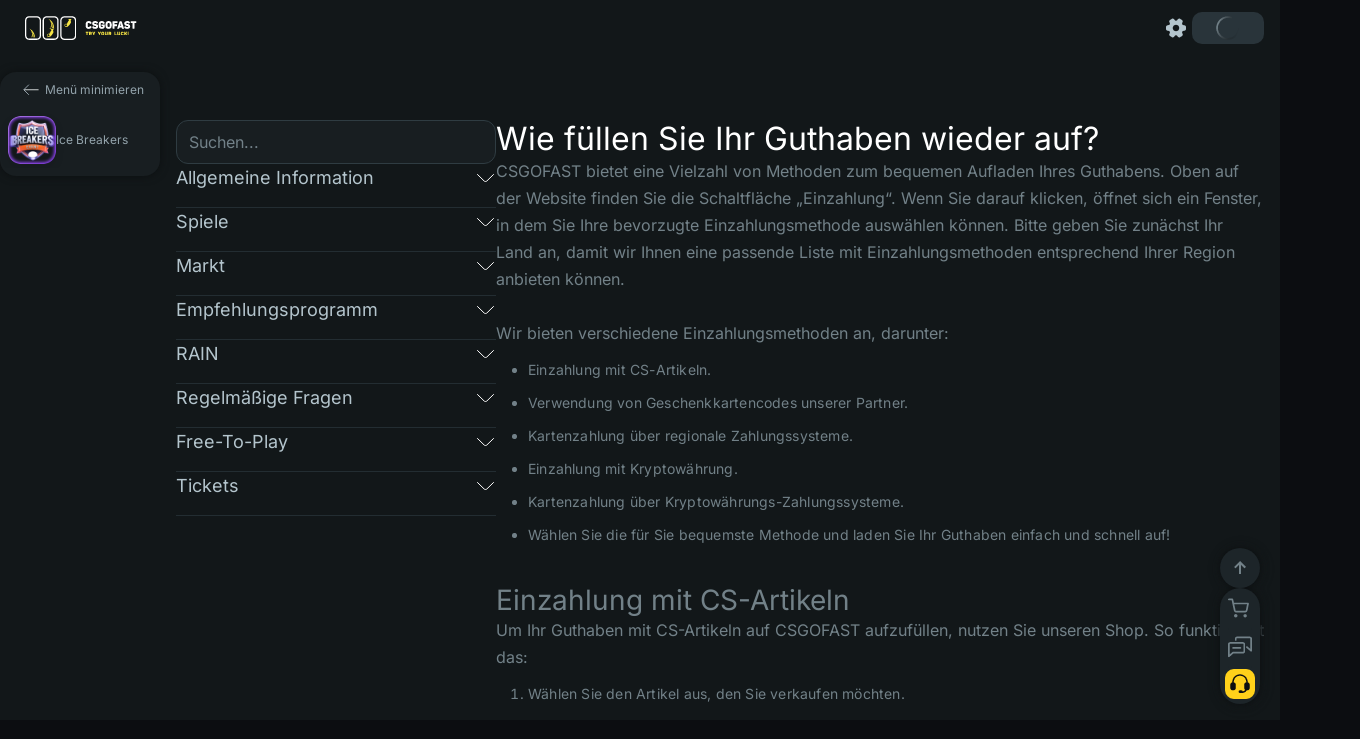

--- FILE ---
content_type: text/html; charset=utf-8
request_url: https://csgofast123.com/de/faq
body_size: 57855
content:
<!DOCTYPE html><html class="custom-scroll" lang="de" data-beasties-container><head>
    <meta charset="utf-8">
    <title>Wie füllen Sie Ihr Guthaben wieder auf? | F.A.Q | CSGOFAST</title>
    <base href="/">
    <meta name="viewport" content="width=device-width, initial-scale=1.0, maximum-scale=1.0,user-scalable=0">
    <meta name="google-site-verification" content="8ASw5bDxtkox0Kk-orb6NRCCcYZt4mXsrJbLjX9Tpmk">
    <meta name="ahrefs-site-verification" content="83f6f19719c1d9f2c093e2878e615b395e4393acc44c242ba3b938998730ae23">
    <meta name="wot-verification" content="3645d51ff97f6d86b40d">
    <meta name="theme-color" content="#121a1e">
    <meta name="theme-color" content="#121a1e" media="(prefers-color-scheme: light)">
    <meta name="theme-color" content="#121a1e" media="(prefers-color-scheme: dark)">
    <link type="image/x-icon" rel="shortcut icon" href="./favicon.ico">

    <!-- additional desktop icons -->
    <link type="image/x-icon" sizes="16x16" rel="icon" href="/assets/img/favicons/favicon-16x16.ico">
    <link type="image/x-icon" sizes="32x32" rel="icon" href="/assets/img/favicons/favicon-32x32.ico">
    <link type="image/x-icon" sizes="96x96" rel="icon" href="/assets/img/favicons/favicon-96x96.ico">
    <link type="image/x-icon" sizes="120x120" rel="icon" href="/assets/img/favicons/favicon-120x120.ico">

    <!--  Android -->
    <link type="image/x-icon" sizes="72x72" rel="icon" href="/assets/img/favicons/android-icon-72x72.ico">
    <link type="image/x-icon" sizes="96x96" rel="icon" href="/assets/img/favicons/android-icon-96x96.ico">
    <link type="image/x-icon" sizes="144x144" rel="icon" href="/assets/img/favicons/android-icon-144x144.ico">
    <link type="image/x-icon" sizes="192x192" rel="icon" href="/assets/img/favicons/android-icon-192x192.ico">
    <link type="image/x-icon" sizes="512x512" rel="icon" href="/assets/img/favicons/android-icon-512x512.ico">
    <link rel="manifest" href="./manifest.webmanifest.json">

    <!-- iOS (Apple) -->
    <link type="image/x-icon" sizes="57x57" rel="apple-touch-icon" href="/assets/img/favicons/apple-touch-icon-57x57.ico">
    <link type="image/x-icon" sizes="60x60" rel="apple-touch-icon" href="/assets/img/favicons/apple-touch-icon-60x60.ico">
    <link type="image/x-icon" sizes="72x72" rel="apple-touch-icon" href="/assets/img/favicons/apple-touch-icon-72x72.ico">
    <link type="image/x-icon" sizes="76x76" rel="apple-touch-icon" href="/assets/img/favicons/apple-touch-icon-76x76.ico">
    <link type="image/x-icon" sizes="114x114" rel="apple-touch-icon" href="/assets/img/favicons/apple-touch-icon-114x114.ico">
    <link type="image/x-icon" sizes="120x120" rel="apple-touch-icon" href="/assets/img/favicons/apple-touch-icon-120x120.ico">
    <link type="image/x-icon" sizes="144x144" rel="apple-touch-icon" href="/assets/img/favicons/apple-touch-icon-144x144.ico">
    <link type="image/x-icon" sizes="152x152" rel="apple-touch-icon" href="/assets/img/favicons/apple-touch-icon-152x152.ico">
    <link type="image/x-icon" sizes="180x180" rel="apple-touch-icon" href="/assets/img/favicons/apple-touch-icon-180x180.ico">

    <!--  MacOS (Apple) -->
    <link color="#e52037" rel="mask-icon" href="/assets/img/favicons/safari-pinned-tab.svg">

    <!--  Windows -->
    <meta name="msapplication-TileColor" content="#2b5797">
    <meta name="msapplication-TileImage" content="/assets/img/favicons/mstile-144x144.ico">
    <meta name="msapplication-square70x70logo" content="/assets/img/favicons/mstile-70x70.ico">
    <meta name="msapplication-square150x150logo" content="/assets/img/favicons/mstile-150x150.ico">
    <meta name="msapplication-wide310x150logo" content="/assets/img/favicons/mstile-310x310.ico">
    <meta name="msapplication-square310x310logo" content="/assets/img/favicons/mstile-310x150.ico">
    <meta name="application-name" content="My Application">
    <meta name="msapplication-config" content="./browserconfig.xml">

    <!-- og/twitter meta tags -->
    <meta name="og:type" content="website">
    <meta name="og:image:width" content="1200">
    <meta name="og:image:height" content="630">
    <meta name="og:image:type" content="image/jpg">
    <meta name="twitter:card" content="summary_large_image">
    <meta name="theme-color" content="#121a1e">

    <link rel="preconnect" href="https://fonts.googleapis.com">
    <link rel="preconnect" href="https://fonts.gstatic.com" crossorigin>
    <style>@font-face{font-family:'Inter';font-style:normal;font-weight:100;font-display:swap;src:url(https://fonts.gstatic.com/s/inter/v20/UcC73FwrK3iLTeHuS_nVMrMxCp50SjIa2JL7SUc.woff2) format('woff2');unicode-range:U+0460-052F, U+1C80-1C8A, U+20B4, U+2DE0-2DFF, U+A640-A69F, U+FE2E-FE2F;}@font-face{font-family:'Inter';font-style:normal;font-weight:100;font-display:swap;src:url(https://fonts.gstatic.com/s/inter/v20/UcC73FwrK3iLTeHuS_nVMrMxCp50SjIa0ZL7SUc.woff2) format('woff2');unicode-range:U+0301, U+0400-045F, U+0490-0491, U+04B0-04B1, U+2116;}@font-face{font-family:'Inter';font-style:normal;font-weight:100;font-display:swap;src:url(https://fonts.gstatic.com/s/inter/v20/UcC73FwrK3iLTeHuS_nVMrMxCp50SjIa2ZL7SUc.woff2) format('woff2');unicode-range:U+1F00-1FFF;}@font-face{font-family:'Inter';font-style:normal;font-weight:100;font-display:swap;src:url(https://fonts.gstatic.com/s/inter/v20/UcC73FwrK3iLTeHuS_nVMrMxCp50SjIa1pL7SUc.woff2) format('woff2');unicode-range:U+0370-0377, U+037A-037F, U+0384-038A, U+038C, U+038E-03A1, U+03A3-03FF;}@font-face{font-family:'Inter';font-style:normal;font-weight:100;font-display:swap;src:url(https://fonts.gstatic.com/s/inter/v20/UcC73FwrK3iLTeHuS_nVMrMxCp50SjIa2pL7SUc.woff2) format('woff2');unicode-range:U+0102-0103, U+0110-0111, U+0128-0129, U+0168-0169, U+01A0-01A1, U+01AF-01B0, U+0300-0301, U+0303-0304, U+0308-0309, U+0323, U+0329, U+1EA0-1EF9, U+20AB;}@font-face{font-family:'Inter';font-style:normal;font-weight:100;font-display:swap;src:url(https://fonts.gstatic.com/s/inter/v20/UcC73FwrK3iLTeHuS_nVMrMxCp50SjIa25L7SUc.woff2) format('woff2');unicode-range:U+0100-02BA, U+02BD-02C5, U+02C7-02CC, U+02CE-02D7, U+02DD-02FF, U+0304, U+0308, U+0329, U+1D00-1DBF, U+1E00-1E9F, U+1EF2-1EFF, U+2020, U+20A0-20AB, U+20AD-20C0, U+2113, U+2C60-2C7F, U+A720-A7FF;}@font-face{font-family:'Inter';font-style:normal;font-weight:100;font-display:swap;src:url(https://fonts.gstatic.com/s/inter/v20/UcC73FwrK3iLTeHuS_nVMrMxCp50SjIa1ZL7.woff2) format('woff2');unicode-range:U+0000-00FF, U+0131, U+0152-0153, U+02BB-02BC, U+02C6, U+02DA, U+02DC, U+0304, U+0308, U+0329, U+2000-206F, U+20AC, U+2122, U+2191, U+2193, U+2212, U+2215, U+FEFF, U+FFFD;}@font-face{font-family:'Inter';font-style:normal;font-weight:200;font-display:swap;src:url(https://fonts.gstatic.com/s/inter/v20/UcC73FwrK3iLTeHuS_nVMrMxCp50SjIa2JL7SUc.woff2) format('woff2');unicode-range:U+0460-052F, U+1C80-1C8A, U+20B4, U+2DE0-2DFF, U+A640-A69F, U+FE2E-FE2F;}@font-face{font-family:'Inter';font-style:normal;font-weight:200;font-display:swap;src:url(https://fonts.gstatic.com/s/inter/v20/UcC73FwrK3iLTeHuS_nVMrMxCp50SjIa0ZL7SUc.woff2) format('woff2');unicode-range:U+0301, U+0400-045F, U+0490-0491, U+04B0-04B1, U+2116;}@font-face{font-family:'Inter';font-style:normal;font-weight:200;font-display:swap;src:url(https://fonts.gstatic.com/s/inter/v20/UcC73FwrK3iLTeHuS_nVMrMxCp50SjIa2ZL7SUc.woff2) format('woff2');unicode-range:U+1F00-1FFF;}@font-face{font-family:'Inter';font-style:normal;font-weight:200;font-display:swap;src:url(https://fonts.gstatic.com/s/inter/v20/UcC73FwrK3iLTeHuS_nVMrMxCp50SjIa1pL7SUc.woff2) format('woff2');unicode-range:U+0370-0377, U+037A-037F, U+0384-038A, U+038C, U+038E-03A1, U+03A3-03FF;}@font-face{font-family:'Inter';font-style:normal;font-weight:200;font-display:swap;src:url(https://fonts.gstatic.com/s/inter/v20/UcC73FwrK3iLTeHuS_nVMrMxCp50SjIa2pL7SUc.woff2) format('woff2');unicode-range:U+0102-0103, U+0110-0111, U+0128-0129, U+0168-0169, U+01A0-01A1, U+01AF-01B0, U+0300-0301, U+0303-0304, U+0308-0309, U+0323, U+0329, U+1EA0-1EF9, U+20AB;}@font-face{font-family:'Inter';font-style:normal;font-weight:200;font-display:swap;src:url(https://fonts.gstatic.com/s/inter/v20/UcC73FwrK3iLTeHuS_nVMrMxCp50SjIa25L7SUc.woff2) format('woff2');unicode-range:U+0100-02BA, U+02BD-02C5, U+02C7-02CC, U+02CE-02D7, U+02DD-02FF, U+0304, U+0308, U+0329, U+1D00-1DBF, U+1E00-1E9F, U+1EF2-1EFF, U+2020, U+20A0-20AB, U+20AD-20C0, U+2113, U+2C60-2C7F, U+A720-A7FF;}@font-face{font-family:'Inter';font-style:normal;font-weight:200;font-display:swap;src:url(https://fonts.gstatic.com/s/inter/v20/UcC73FwrK3iLTeHuS_nVMrMxCp50SjIa1ZL7.woff2) format('woff2');unicode-range:U+0000-00FF, U+0131, U+0152-0153, U+02BB-02BC, U+02C6, U+02DA, U+02DC, U+0304, U+0308, U+0329, U+2000-206F, U+20AC, U+2122, U+2191, U+2193, U+2212, U+2215, U+FEFF, U+FFFD;}@font-face{font-family:'Inter';font-style:normal;font-weight:300;font-display:swap;src:url(https://fonts.gstatic.com/s/inter/v20/UcC73FwrK3iLTeHuS_nVMrMxCp50SjIa2JL7SUc.woff2) format('woff2');unicode-range:U+0460-052F, U+1C80-1C8A, U+20B4, U+2DE0-2DFF, U+A640-A69F, U+FE2E-FE2F;}@font-face{font-family:'Inter';font-style:normal;font-weight:300;font-display:swap;src:url(https://fonts.gstatic.com/s/inter/v20/UcC73FwrK3iLTeHuS_nVMrMxCp50SjIa0ZL7SUc.woff2) format('woff2');unicode-range:U+0301, U+0400-045F, U+0490-0491, U+04B0-04B1, U+2116;}@font-face{font-family:'Inter';font-style:normal;font-weight:300;font-display:swap;src:url(https://fonts.gstatic.com/s/inter/v20/UcC73FwrK3iLTeHuS_nVMrMxCp50SjIa2ZL7SUc.woff2) format('woff2');unicode-range:U+1F00-1FFF;}@font-face{font-family:'Inter';font-style:normal;font-weight:300;font-display:swap;src:url(https://fonts.gstatic.com/s/inter/v20/UcC73FwrK3iLTeHuS_nVMrMxCp50SjIa1pL7SUc.woff2) format('woff2');unicode-range:U+0370-0377, U+037A-037F, U+0384-038A, U+038C, U+038E-03A1, U+03A3-03FF;}@font-face{font-family:'Inter';font-style:normal;font-weight:300;font-display:swap;src:url(https://fonts.gstatic.com/s/inter/v20/UcC73FwrK3iLTeHuS_nVMrMxCp50SjIa2pL7SUc.woff2) format('woff2');unicode-range:U+0102-0103, U+0110-0111, U+0128-0129, U+0168-0169, U+01A0-01A1, U+01AF-01B0, U+0300-0301, U+0303-0304, U+0308-0309, U+0323, U+0329, U+1EA0-1EF9, U+20AB;}@font-face{font-family:'Inter';font-style:normal;font-weight:300;font-display:swap;src:url(https://fonts.gstatic.com/s/inter/v20/UcC73FwrK3iLTeHuS_nVMrMxCp50SjIa25L7SUc.woff2) format('woff2');unicode-range:U+0100-02BA, U+02BD-02C5, U+02C7-02CC, U+02CE-02D7, U+02DD-02FF, U+0304, U+0308, U+0329, U+1D00-1DBF, U+1E00-1E9F, U+1EF2-1EFF, U+2020, U+20A0-20AB, U+20AD-20C0, U+2113, U+2C60-2C7F, U+A720-A7FF;}@font-face{font-family:'Inter';font-style:normal;font-weight:300;font-display:swap;src:url(https://fonts.gstatic.com/s/inter/v20/UcC73FwrK3iLTeHuS_nVMrMxCp50SjIa1ZL7.woff2) format('woff2');unicode-range:U+0000-00FF, U+0131, U+0152-0153, U+02BB-02BC, U+02C6, U+02DA, U+02DC, U+0304, U+0308, U+0329, U+2000-206F, U+20AC, U+2122, U+2191, U+2193, U+2212, U+2215, U+FEFF, U+FFFD;}@font-face{font-family:'Inter';font-style:normal;font-weight:400;font-display:swap;src:url(https://fonts.gstatic.com/s/inter/v20/UcC73FwrK3iLTeHuS_nVMrMxCp50SjIa2JL7SUc.woff2) format('woff2');unicode-range:U+0460-052F, U+1C80-1C8A, U+20B4, U+2DE0-2DFF, U+A640-A69F, U+FE2E-FE2F;}@font-face{font-family:'Inter';font-style:normal;font-weight:400;font-display:swap;src:url(https://fonts.gstatic.com/s/inter/v20/UcC73FwrK3iLTeHuS_nVMrMxCp50SjIa0ZL7SUc.woff2) format('woff2');unicode-range:U+0301, U+0400-045F, U+0490-0491, U+04B0-04B1, U+2116;}@font-face{font-family:'Inter';font-style:normal;font-weight:400;font-display:swap;src:url(https://fonts.gstatic.com/s/inter/v20/UcC73FwrK3iLTeHuS_nVMrMxCp50SjIa2ZL7SUc.woff2) format('woff2');unicode-range:U+1F00-1FFF;}@font-face{font-family:'Inter';font-style:normal;font-weight:400;font-display:swap;src:url(https://fonts.gstatic.com/s/inter/v20/UcC73FwrK3iLTeHuS_nVMrMxCp50SjIa1pL7SUc.woff2) format('woff2');unicode-range:U+0370-0377, U+037A-037F, U+0384-038A, U+038C, U+038E-03A1, U+03A3-03FF;}@font-face{font-family:'Inter';font-style:normal;font-weight:400;font-display:swap;src:url(https://fonts.gstatic.com/s/inter/v20/UcC73FwrK3iLTeHuS_nVMrMxCp50SjIa2pL7SUc.woff2) format('woff2');unicode-range:U+0102-0103, U+0110-0111, U+0128-0129, U+0168-0169, U+01A0-01A1, U+01AF-01B0, U+0300-0301, U+0303-0304, U+0308-0309, U+0323, U+0329, U+1EA0-1EF9, U+20AB;}@font-face{font-family:'Inter';font-style:normal;font-weight:400;font-display:swap;src:url(https://fonts.gstatic.com/s/inter/v20/UcC73FwrK3iLTeHuS_nVMrMxCp50SjIa25L7SUc.woff2) format('woff2');unicode-range:U+0100-02BA, U+02BD-02C5, U+02C7-02CC, U+02CE-02D7, U+02DD-02FF, U+0304, U+0308, U+0329, U+1D00-1DBF, U+1E00-1E9F, U+1EF2-1EFF, U+2020, U+20A0-20AB, U+20AD-20C0, U+2113, U+2C60-2C7F, U+A720-A7FF;}@font-face{font-family:'Inter';font-style:normal;font-weight:400;font-display:swap;src:url(https://fonts.gstatic.com/s/inter/v20/UcC73FwrK3iLTeHuS_nVMrMxCp50SjIa1ZL7.woff2) format('woff2');unicode-range:U+0000-00FF, U+0131, U+0152-0153, U+02BB-02BC, U+02C6, U+02DA, U+02DC, U+0304, U+0308, U+0329, U+2000-206F, U+20AC, U+2122, U+2191, U+2193, U+2212, U+2215, U+FEFF, U+FFFD;}@font-face{font-family:'Inter';font-style:normal;font-weight:500;font-display:swap;src:url(https://fonts.gstatic.com/s/inter/v20/UcC73FwrK3iLTeHuS_nVMrMxCp50SjIa2JL7SUc.woff2) format('woff2');unicode-range:U+0460-052F, U+1C80-1C8A, U+20B4, U+2DE0-2DFF, U+A640-A69F, U+FE2E-FE2F;}@font-face{font-family:'Inter';font-style:normal;font-weight:500;font-display:swap;src:url(https://fonts.gstatic.com/s/inter/v20/UcC73FwrK3iLTeHuS_nVMrMxCp50SjIa0ZL7SUc.woff2) format('woff2');unicode-range:U+0301, U+0400-045F, U+0490-0491, U+04B0-04B1, U+2116;}@font-face{font-family:'Inter';font-style:normal;font-weight:500;font-display:swap;src:url(https://fonts.gstatic.com/s/inter/v20/UcC73FwrK3iLTeHuS_nVMrMxCp50SjIa2ZL7SUc.woff2) format('woff2');unicode-range:U+1F00-1FFF;}@font-face{font-family:'Inter';font-style:normal;font-weight:500;font-display:swap;src:url(https://fonts.gstatic.com/s/inter/v20/UcC73FwrK3iLTeHuS_nVMrMxCp50SjIa1pL7SUc.woff2) format('woff2');unicode-range:U+0370-0377, U+037A-037F, U+0384-038A, U+038C, U+038E-03A1, U+03A3-03FF;}@font-face{font-family:'Inter';font-style:normal;font-weight:500;font-display:swap;src:url(https://fonts.gstatic.com/s/inter/v20/UcC73FwrK3iLTeHuS_nVMrMxCp50SjIa2pL7SUc.woff2) format('woff2');unicode-range:U+0102-0103, U+0110-0111, U+0128-0129, U+0168-0169, U+01A0-01A1, U+01AF-01B0, U+0300-0301, U+0303-0304, U+0308-0309, U+0323, U+0329, U+1EA0-1EF9, U+20AB;}@font-face{font-family:'Inter';font-style:normal;font-weight:500;font-display:swap;src:url(https://fonts.gstatic.com/s/inter/v20/UcC73FwrK3iLTeHuS_nVMrMxCp50SjIa25L7SUc.woff2) format('woff2');unicode-range:U+0100-02BA, U+02BD-02C5, U+02C7-02CC, U+02CE-02D7, U+02DD-02FF, U+0304, U+0308, U+0329, U+1D00-1DBF, U+1E00-1E9F, U+1EF2-1EFF, U+2020, U+20A0-20AB, U+20AD-20C0, U+2113, U+2C60-2C7F, U+A720-A7FF;}@font-face{font-family:'Inter';font-style:normal;font-weight:500;font-display:swap;src:url(https://fonts.gstatic.com/s/inter/v20/UcC73FwrK3iLTeHuS_nVMrMxCp50SjIa1ZL7.woff2) format('woff2');unicode-range:U+0000-00FF, U+0131, U+0152-0153, U+02BB-02BC, U+02C6, U+02DA, U+02DC, U+0304, U+0308, U+0329, U+2000-206F, U+20AC, U+2122, U+2191, U+2193, U+2212, U+2215, U+FEFF, U+FFFD;}@font-face{font-family:'Inter';font-style:normal;font-weight:600;font-display:swap;src:url(https://fonts.gstatic.com/s/inter/v20/UcC73FwrK3iLTeHuS_nVMrMxCp50SjIa2JL7SUc.woff2) format('woff2');unicode-range:U+0460-052F, U+1C80-1C8A, U+20B4, U+2DE0-2DFF, U+A640-A69F, U+FE2E-FE2F;}@font-face{font-family:'Inter';font-style:normal;font-weight:600;font-display:swap;src:url(https://fonts.gstatic.com/s/inter/v20/UcC73FwrK3iLTeHuS_nVMrMxCp50SjIa0ZL7SUc.woff2) format('woff2');unicode-range:U+0301, U+0400-045F, U+0490-0491, U+04B0-04B1, U+2116;}@font-face{font-family:'Inter';font-style:normal;font-weight:600;font-display:swap;src:url(https://fonts.gstatic.com/s/inter/v20/UcC73FwrK3iLTeHuS_nVMrMxCp50SjIa2ZL7SUc.woff2) format('woff2');unicode-range:U+1F00-1FFF;}@font-face{font-family:'Inter';font-style:normal;font-weight:600;font-display:swap;src:url(https://fonts.gstatic.com/s/inter/v20/UcC73FwrK3iLTeHuS_nVMrMxCp50SjIa1pL7SUc.woff2) format('woff2');unicode-range:U+0370-0377, U+037A-037F, U+0384-038A, U+038C, U+038E-03A1, U+03A3-03FF;}@font-face{font-family:'Inter';font-style:normal;font-weight:600;font-display:swap;src:url(https://fonts.gstatic.com/s/inter/v20/UcC73FwrK3iLTeHuS_nVMrMxCp50SjIa2pL7SUc.woff2) format('woff2');unicode-range:U+0102-0103, U+0110-0111, U+0128-0129, U+0168-0169, U+01A0-01A1, U+01AF-01B0, U+0300-0301, U+0303-0304, U+0308-0309, U+0323, U+0329, U+1EA0-1EF9, U+20AB;}@font-face{font-family:'Inter';font-style:normal;font-weight:600;font-display:swap;src:url(https://fonts.gstatic.com/s/inter/v20/UcC73FwrK3iLTeHuS_nVMrMxCp50SjIa25L7SUc.woff2) format('woff2');unicode-range:U+0100-02BA, U+02BD-02C5, U+02C7-02CC, U+02CE-02D7, U+02DD-02FF, U+0304, U+0308, U+0329, U+1D00-1DBF, U+1E00-1E9F, U+1EF2-1EFF, U+2020, U+20A0-20AB, U+20AD-20C0, U+2113, U+2C60-2C7F, U+A720-A7FF;}@font-face{font-family:'Inter';font-style:normal;font-weight:600;font-display:swap;src:url(https://fonts.gstatic.com/s/inter/v20/UcC73FwrK3iLTeHuS_nVMrMxCp50SjIa1ZL7.woff2) format('woff2');unicode-range:U+0000-00FF, U+0131, U+0152-0153, U+02BB-02BC, U+02C6, U+02DA, U+02DC, U+0304, U+0308, U+0329, U+2000-206F, U+20AC, U+2122, U+2191, U+2193, U+2212, U+2215, U+FEFF, U+FFFD;}@font-face{font-family:'Inter';font-style:normal;font-weight:700;font-display:swap;src:url(https://fonts.gstatic.com/s/inter/v20/UcC73FwrK3iLTeHuS_nVMrMxCp50SjIa2JL7SUc.woff2) format('woff2');unicode-range:U+0460-052F, U+1C80-1C8A, U+20B4, U+2DE0-2DFF, U+A640-A69F, U+FE2E-FE2F;}@font-face{font-family:'Inter';font-style:normal;font-weight:700;font-display:swap;src:url(https://fonts.gstatic.com/s/inter/v20/UcC73FwrK3iLTeHuS_nVMrMxCp50SjIa0ZL7SUc.woff2) format('woff2');unicode-range:U+0301, U+0400-045F, U+0490-0491, U+04B0-04B1, U+2116;}@font-face{font-family:'Inter';font-style:normal;font-weight:700;font-display:swap;src:url(https://fonts.gstatic.com/s/inter/v20/UcC73FwrK3iLTeHuS_nVMrMxCp50SjIa2ZL7SUc.woff2) format('woff2');unicode-range:U+1F00-1FFF;}@font-face{font-family:'Inter';font-style:normal;font-weight:700;font-display:swap;src:url(https://fonts.gstatic.com/s/inter/v20/UcC73FwrK3iLTeHuS_nVMrMxCp50SjIa1pL7SUc.woff2) format('woff2');unicode-range:U+0370-0377, U+037A-037F, U+0384-038A, U+038C, U+038E-03A1, U+03A3-03FF;}@font-face{font-family:'Inter';font-style:normal;font-weight:700;font-display:swap;src:url(https://fonts.gstatic.com/s/inter/v20/UcC73FwrK3iLTeHuS_nVMrMxCp50SjIa2pL7SUc.woff2) format('woff2');unicode-range:U+0102-0103, U+0110-0111, U+0128-0129, U+0168-0169, U+01A0-01A1, U+01AF-01B0, U+0300-0301, U+0303-0304, U+0308-0309, U+0323, U+0329, U+1EA0-1EF9, U+20AB;}@font-face{font-family:'Inter';font-style:normal;font-weight:700;font-display:swap;src:url(https://fonts.gstatic.com/s/inter/v20/UcC73FwrK3iLTeHuS_nVMrMxCp50SjIa25L7SUc.woff2) format('woff2');unicode-range:U+0100-02BA, U+02BD-02C5, U+02C7-02CC, U+02CE-02D7, U+02DD-02FF, U+0304, U+0308, U+0329, U+1D00-1DBF, U+1E00-1E9F, U+1EF2-1EFF, U+2020, U+20A0-20AB, U+20AD-20C0, U+2113, U+2C60-2C7F, U+A720-A7FF;}@font-face{font-family:'Inter';font-style:normal;font-weight:700;font-display:swap;src:url(https://fonts.gstatic.com/s/inter/v20/UcC73FwrK3iLTeHuS_nVMrMxCp50SjIa1ZL7.woff2) format('woff2');unicode-range:U+0000-00FF, U+0131, U+0152-0153, U+02BB-02BC, U+02C6, U+02DA, U+02DC, U+0304, U+0308, U+0329, U+2000-206F, U+20AC, U+2122, U+2191, U+2193, U+2212, U+2215, U+FEFF, U+FFFD;}@font-face{font-family:'Inter';font-style:normal;font-weight:800;font-display:swap;src:url(https://fonts.gstatic.com/s/inter/v20/UcC73FwrK3iLTeHuS_nVMrMxCp50SjIa2JL7SUc.woff2) format('woff2');unicode-range:U+0460-052F, U+1C80-1C8A, U+20B4, U+2DE0-2DFF, U+A640-A69F, U+FE2E-FE2F;}@font-face{font-family:'Inter';font-style:normal;font-weight:800;font-display:swap;src:url(https://fonts.gstatic.com/s/inter/v20/UcC73FwrK3iLTeHuS_nVMrMxCp50SjIa0ZL7SUc.woff2) format('woff2');unicode-range:U+0301, U+0400-045F, U+0490-0491, U+04B0-04B1, U+2116;}@font-face{font-family:'Inter';font-style:normal;font-weight:800;font-display:swap;src:url(https://fonts.gstatic.com/s/inter/v20/UcC73FwrK3iLTeHuS_nVMrMxCp50SjIa2ZL7SUc.woff2) format('woff2');unicode-range:U+1F00-1FFF;}@font-face{font-family:'Inter';font-style:normal;font-weight:800;font-display:swap;src:url(https://fonts.gstatic.com/s/inter/v20/UcC73FwrK3iLTeHuS_nVMrMxCp50SjIa1pL7SUc.woff2) format('woff2');unicode-range:U+0370-0377, U+037A-037F, U+0384-038A, U+038C, U+038E-03A1, U+03A3-03FF;}@font-face{font-family:'Inter';font-style:normal;font-weight:800;font-display:swap;src:url(https://fonts.gstatic.com/s/inter/v20/UcC73FwrK3iLTeHuS_nVMrMxCp50SjIa2pL7SUc.woff2) format('woff2');unicode-range:U+0102-0103, U+0110-0111, U+0128-0129, U+0168-0169, U+01A0-01A1, U+01AF-01B0, U+0300-0301, U+0303-0304, U+0308-0309, U+0323, U+0329, U+1EA0-1EF9, U+20AB;}@font-face{font-family:'Inter';font-style:normal;font-weight:800;font-display:swap;src:url(https://fonts.gstatic.com/s/inter/v20/UcC73FwrK3iLTeHuS_nVMrMxCp50SjIa25L7SUc.woff2) format('woff2');unicode-range:U+0100-02BA, U+02BD-02C5, U+02C7-02CC, U+02CE-02D7, U+02DD-02FF, U+0304, U+0308, U+0329, U+1D00-1DBF, U+1E00-1E9F, U+1EF2-1EFF, U+2020, U+20A0-20AB, U+20AD-20C0, U+2113, U+2C60-2C7F, U+A720-A7FF;}@font-face{font-family:'Inter';font-style:normal;font-weight:800;font-display:swap;src:url(https://fonts.gstatic.com/s/inter/v20/UcC73FwrK3iLTeHuS_nVMrMxCp50SjIa1ZL7.woff2) format('woff2');unicode-range:U+0000-00FF, U+0131, U+0152-0153, U+02BB-02BC, U+02C6, U+02DA, U+02DC, U+0304, U+0308, U+0329, U+2000-206F, U+20AC, U+2122, U+2191, U+2193, U+2212, U+2215, U+FEFF, U+FFFD;}@font-face{font-family:'Inter';font-style:normal;font-weight:900;font-display:swap;src:url(https://fonts.gstatic.com/s/inter/v20/UcC73FwrK3iLTeHuS_nVMrMxCp50SjIa2JL7SUc.woff2) format('woff2');unicode-range:U+0460-052F, U+1C80-1C8A, U+20B4, U+2DE0-2DFF, U+A640-A69F, U+FE2E-FE2F;}@font-face{font-family:'Inter';font-style:normal;font-weight:900;font-display:swap;src:url(https://fonts.gstatic.com/s/inter/v20/UcC73FwrK3iLTeHuS_nVMrMxCp50SjIa0ZL7SUc.woff2) format('woff2');unicode-range:U+0301, U+0400-045F, U+0490-0491, U+04B0-04B1, U+2116;}@font-face{font-family:'Inter';font-style:normal;font-weight:900;font-display:swap;src:url(https://fonts.gstatic.com/s/inter/v20/UcC73FwrK3iLTeHuS_nVMrMxCp50SjIa2ZL7SUc.woff2) format('woff2');unicode-range:U+1F00-1FFF;}@font-face{font-family:'Inter';font-style:normal;font-weight:900;font-display:swap;src:url(https://fonts.gstatic.com/s/inter/v20/UcC73FwrK3iLTeHuS_nVMrMxCp50SjIa1pL7SUc.woff2) format('woff2');unicode-range:U+0370-0377, U+037A-037F, U+0384-038A, U+038C, U+038E-03A1, U+03A3-03FF;}@font-face{font-family:'Inter';font-style:normal;font-weight:900;font-display:swap;src:url(https://fonts.gstatic.com/s/inter/v20/UcC73FwrK3iLTeHuS_nVMrMxCp50SjIa2pL7SUc.woff2) format('woff2');unicode-range:U+0102-0103, U+0110-0111, U+0128-0129, U+0168-0169, U+01A0-01A1, U+01AF-01B0, U+0300-0301, U+0303-0304, U+0308-0309, U+0323, U+0329, U+1EA0-1EF9, U+20AB;}@font-face{font-family:'Inter';font-style:normal;font-weight:900;font-display:swap;src:url(https://fonts.gstatic.com/s/inter/v20/UcC73FwrK3iLTeHuS_nVMrMxCp50SjIa25L7SUc.woff2) format('woff2');unicode-range:U+0100-02BA, U+02BD-02C5, U+02C7-02CC, U+02CE-02D7, U+02DD-02FF, U+0304, U+0308, U+0329, U+1D00-1DBF, U+1E00-1E9F, U+1EF2-1EFF, U+2020, U+20A0-20AB, U+20AD-20C0, U+2113, U+2C60-2C7F, U+A720-A7FF;}@font-face{font-family:'Inter';font-style:normal;font-weight:900;font-display:swap;src:url(https://fonts.gstatic.com/s/inter/v20/UcC73FwrK3iLTeHuS_nVMrMxCp50SjIa1ZL7.woff2) format('woff2');unicode-range:U+0000-00FF, U+0131, U+0152-0153, U+02BB-02BC, U+02C6, U+02DA, U+02DC, U+0304, U+0308, U+0329, U+2000-206F, U+20AC, U+2122, U+2191, U+2193, U+2212, U+2215, U+FEFF, U+FFFD;}@font-face{font-family:'PT Sans';font-style:italic;font-weight:400;font-display:swap;src:url(https://fonts.gstatic.com/s/ptsans/v18/jizYRExUiTo99u79D0e0ysmIEDQ.woff2) format('woff2');unicode-range:U+0460-052F, U+1C80-1C8A, U+20B4, U+2DE0-2DFF, U+A640-A69F, U+FE2E-FE2F;}@font-face{font-family:'PT Sans';font-style:italic;font-weight:400;font-display:swap;src:url(https://fonts.gstatic.com/s/ptsans/v18/jizYRExUiTo99u79D0e0w8mIEDQ.woff2) format('woff2');unicode-range:U+0301, U+0400-045F, U+0490-0491, U+04B0-04B1, U+2116;}@font-face{font-family:'PT Sans';font-style:italic;font-weight:400;font-display:swap;src:url(https://fonts.gstatic.com/s/ptsans/v18/jizYRExUiTo99u79D0e0ycmIEDQ.woff2) format('woff2');unicode-range:U+0100-02BA, U+02BD-02C5, U+02C7-02CC, U+02CE-02D7, U+02DD-02FF, U+0304, U+0308, U+0329, U+1D00-1DBF, U+1E00-1E9F, U+1EF2-1EFF, U+2020, U+20A0-20AB, U+20AD-20C0, U+2113, U+2C60-2C7F, U+A720-A7FF;}@font-face{font-family:'PT Sans';font-style:italic;font-weight:400;font-display:swap;src:url(https://fonts.gstatic.com/s/ptsans/v18/jizYRExUiTo99u79D0e0x8mI.woff2) format('woff2');unicode-range:U+0000-00FF, U+0131, U+0152-0153, U+02BB-02BC, U+02C6, U+02DA, U+02DC, U+0304, U+0308, U+0329, U+2000-206F, U+20AC, U+2122, U+2191, U+2193, U+2212, U+2215, U+FEFF, U+FFFD;}@font-face{font-family:'PT Sans';font-style:italic;font-weight:700;font-display:swap;src:url(https://fonts.gstatic.com/s/ptsans/v18/jizdRExUiTo99u79D0e8fOydIhUdwzM.woff2) format('woff2');unicode-range:U+0460-052F, U+1C80-1C8A, U+20B4, U+2DE0-2DFF, U+A640-A69F, U+FE2E-FE2F;}@font-face{font-family:'PT Sans';font-style:italic;font-weight:700;font-display:swap;src:url(https://fonts.gstatic.com/s/ptsans/v18/jizdRExUiTo99u79D0e8fOydKxUdwzM.woff2) format('woff2');unicode-range:U+0301, U+0400-045F, U+0490-0491, U+04B0-04B1, U+2116;}@font-face{font-family:'PT Sans';font-style:italic;font-weight:700;font-display:swap;src:url(https://fonts.gstatic.com/s/ptsans/v18/jizdRExUiTo99u79D0e8fOydIRUdwzM.woff2) format('woff2');unicode-range:U+0100-02BA, U+02BD-02C5, U+02C7-02CC, U+02CE-02D7, U+02DD-02FF, U+0304, U+0308, U+0329, U+1D00-1DBF, U+1E00-1E9F, U+1EF2-1EFF, U+2020, U+20A0-20AB, U+20AD-20C0, U+2113, U+2C60-2C7F, U+A720-A7FF;}@font-face{font-family:'PT Sans';font-style:italic;font-weight:700;font-display:swap;src:url(https://fonts.gstatic.com/s/ptsans/v18/jizdRExUiTo99u79D0e8fOydLxUd.woff2) format('woff2');unicode-range:U+0000-00FF, U+0131, U+0152-0153, U+02BB-02BC, U+02C6, U+02DA, U+02DC, U+0304, U+0308, U+0329, U+2000-206F, U+20AC, U+2122, U+2191, U+2193, U+2212, U+2215, U+FEFF, U+FFFD;}@font-face{font-family:'PT Sans';font-style:normal;font-weight:400;font-display:swap;src:url(https://fonts.gstatic.com/s/ptsans/v18/jizaRExUiTo99u79D0-ExdGM.woff2) format('woff2');unicode-range:U+0460-052F, U+1C80-1C8A, U+20B4, U+2DE0-2DFF, U+A640-A69F, U+FE2E-FE2F;}@font-face{font-family:'PT Sans';font-style:normal;font-weight:400;font-display:swap;src:url(https://fonts.gstatic.com/s/ptsans/v18/jizaRExUiTo99u79D0aExdGM.woff2) format('woff2');unicode-range:U+0301, U+0400-045F, U+0490-0491, U+04B0-04B1, U+2116;}@font-face{font-family:'PT Sans';font-style:normal;font-weight:400;font-display:swap;src:url(https://fonts.gstatic.com/s/ptsans/v18/jizaRExUiTo99u79D0yExdGM.woff2) format('woff2');unicode-range:U+0100-02BA, U+02BD-02C5, U+02C7-02CC, U+02CE-02D7, U+02DD-02FF, U+0304, U+0308, U+0329, U+1D00-1DBF, U+1E00-1E9F, U+1EF2-1EFF, U+2020, U+20A0-20AB, U+20AD-20C0, U+2113, U+2C60-2C7F, U+A720-A7FF;}@font-face{font-family:'PT Sans';font-style:normal;font-weight:400;font-display:swap;src:url(https://fonts.gstatic.com/s/ptsans/v18/jizaRExUiTo99u79D0KExQ.woff2) format('woff2');unicode-range:U+0000-00FF, U+0131, U+0152-0153, U+02BB-02BC, U+02C6, U+02DA, U+02DC, U+0304, U+0308, U+0329, U+2000-206F, U+20AC, U+2122, U+2191, U+2193, U+2212, U+2215, U+FEFF, U+FFFD;}@font-face{font-family:'PT Sans';font-style:normal;font-weight:700;font-display:swap;src:url(https://fonts.gstatic.com/s/ptsans/v18/jizfRExUiTo99u79B_mh0OOtLQ0Z.woff2) format('woff2');unicode-range:U+0460-052F, U+1C80-1C8A, U+20B4, U+2DE0-2DFF, U+A640-A69F, U+FE2E-FE2F;}@font-face{font-family:'PT Sans';font-style:normal;font-weight:700;font-display:swap;src:url(https://fonts.gstatic.com/s/ptsans/v18/jizfRExUiTo99u79B_mh0OqtLQ0Z.woff2) format('woff2');unicode-range:U+0301, U+0400-045F, U+0490-0491, U+04B0-04B1, U+2116;}@font-face{font-family:'PT Sans';font-style:normal;font-weight:700;font-display:swap;src:url(https://fonts.gstatic.com/s/ptsans/v18/jizfRExUiTo99u79B_mh0OCtLQ0Z.woff2) format('woff2');unicode-range:U+0100-02BA, U+02BD-02C5, U+02C7-02CC, U+02CE-02D7, U+02DD-02FF, U+0304, U+0308, U+0329, U+1D00-1DBF, U+1E00-1E9F, U+1EF2-1EFF, U+2020, U+20A0-20AB, U+20AD-20C0, U+2113, U+2C60-2C7F, U+A720-A7FF;}@font-face{font-family:'PT Sans';font-style:normal;font-weight:700;font-display:swap;src:url(https://fonts.gstatic.com/s/ptsans/v18/jizfRExUiTo99u79B_mh0O6tLQ.woff2) format('woff2');unicode-range:U+0000-00FF, U+0131, U+0152-0153, U+02BB-02BC, U+02C6, U+02DA, U+02DC, U+0304, U+0308, U+0329, U+2000-206F, U+20AC, U+2122, U+2191, U+2193, U+2212, U+2215, U+FEFF, U+FFFD;}@font-face{font-family:'Roboto';font-style:italic;font-weight:400;font-stretch:100%;font-display:swap;src:url(https://fonts.gstatic.com/s/roboto/v50/KFOKCnqEu92Fr1Mu53ZEC9_Vu3r1gIhOszmOClHrs6ljXfMMLoHQuAX-k2Qn.woff2) format('woff2');unicode-range:U+0460-052F, U+1C80-1C8A, U+20B4, U+2DE0-2DFF, U+A640-A69F, U+FE2E-FE2F;}@font-face{font-family:'Roboto';font-style:italic;font-weight:400;font-stretch:100%;font-display:swap;src:url(https://fonts.gstatic.com/s/roboto/v50/KFOKCnqEu92Fr1Mu53ZEC9_Vu3r1gIhOszmOClHrs6ljXfMMLoHQuAz-k2Qn.woff2) format('woff2');unicode-range:U+0301, U+0400-045F, U+0490-0491, U+04B0-04B1, U+2116;}@font-face{font-family:'Roboto';font-style:italic;font-weight:400;font-stretch:100%;font-display:swap;src:url(https://fonts.gstatic.com/s/roboto/v50/KFOKCnqEu92Fr1Mu53ZEC9_Vu3r1gIhOszmOClHrs6ljXfMMLoHQuAT-k2Qn.woff2) format('woff2');unicode-range:U+1F00-1FFF;}@font-face{font-family:'Roboto';font-style:italic;font-weight:400;font-stretch:100%;font-display:swap;src:url(https://fonts.gstatic.com/s/roboto/v50/KFOKCnqEu92Fr1Mu53ZEC9_Vu3r1gIhOszmOClHrs6ljXfMMLoHQuAv-k2Qn.woff2) format('woff2');unicode-range:U+0370-0377, U+037A-037F, U+0384-038A, U+038C, U+038E-03A1, U+03A3-03FF;}@font-face{font-family:'Roboto';font-style:italic;font-weight:400;font-stretch:100%;font-display:swap;src:url(https://fonts.gstatic.com/s/roboto/v50/KFOKCnqEu92Fr1Mu53ZEC9_Vu3r1gIhOszmOClHrs6ljXfMMLoHQuHT-k2Qn.woff2) format('woff2');unicode-range:U+0302-0303, U+0305, U+0307-0308, U+0310, U+0312, U+0315, U+031A, U+0326-0327, U+032C, U+032F-0330, U+0332-0333, U+0338, U+033A, U+0346, U+034D, U+0391-03A1, U+03A3-03A9, U+03B1-03C9, U+03D1, U+03D5-03D6, U+03F0-03F1, U+03F4-03F5, U+2016-2017, U+2034-2038, U+203C, U+2040, U+2043, U+2047, U+2050, U+2057, U+205F, U+2070-2071, U+2074-208E, U+2090-209C, U+20D0-20DC, U+20E1, U+20E5-20EF, U+2100-2112, U+2114-2115, U+2117-2121, U+2123-214F, U+2190, U+2192, U+2194-21AE, U+21B0-21E5, U+21F1-21F2, U+21F4-2211, U+2213-2214, U+2216-22FF, U+2308-230B, U+2310, U+2319, U+231C-2321, U+2336-237A, U+237C, U+2395, U+239B-23B7, U+23D0, U+23DC-23E1, U+2474-2475, U+25AF, U+25B3, U+25B7, U+25BD, U+25C1, U+25CA, U+25CC, U+25FB, U+266D-266F, U+27C0-27FF, U+2900-2AFF, U+2B0E-2B11, U+2B30-2B4C, U+2BFE, U+3030, U+FF5B, U+FF5D, U+1D400-1D7FF, U+1EE00-1EEFF;}@font-face{font-family:'Roboto';font-style:italic;font-weight:400;font-stretch:100%;font-display:swap;src:url(https://fonts.gstatic.com/s/roboto/v50/KFOKCnqEu92Fr1Mu53ZEC9_Vu3r1gIhOszmOClHrs6ljXfMMLoHQuGb-k2Qn.woff2) format('woff2');unicode-range:U+0001-000C, U+000E-001F, U+007F-009F, U+20DD-20E0, U+20E2-20E4, U+2150-218F, U+2190, U+2192, U+2194-2199, U+21AF, U+21E6-21F0, U+21F3, U+2218-2219, U+2299, U+22C4-22C6, U+2300-243F, U+2440-244A, U+2460-24FF, U+25A0-27BF, U+2800-28FF, U+2921-2922, U+2981, U+29BF, U+29EB, U+2B00-2BFF, U+4DC0-4DFF, U+FFF9-FFFB, U+10140-1018E, U+10190-1019C, U+101A0, U+101D0-101FD, U+102E0-102FB, U+10E60-10E7E, U+1D2C0-1D2D3, U+1D2E0-1D37F, U+1F000-1F0FF, U+1F100-1F1AD, U+1F1E6-1F1FF, U+1F30D-1F30F, U+1F315, U+1F31C, U+1F31E, U+1F320-1F32C, U+1F336, U+1F378, U+1F37D, U+1F382, U+1F393-1F39F, U+1F3A7-1F3A8, U+1F3AC-1F3AF, U+1F3C2, U+1F3C4-1F3C6, U+1F3CA-1F3CE, U+1F3D4-1F3E0, U+1F3ED, U+1F3F1-1F3F3, U+1F3F5-1F3F7, U+1F408, U+1F415, U+1F41F, U+1F426, U+1F43F, U+1F441-1F442, U+1F444, U+1F446-1F449, U+1F44C-1F44E, U+1F453, U+1F46A, U+1F47D, U+1F4A3, U+1F4B0, U+1F4B3, U+1F4B9, U+1F4BB, U+1F4BF, U+1F4C8-1F4CB, U+1F4D6, U+1F4DA, U+1F4DF, U+1F4E3-1F4E6, U+1F4EA-1F4ED, U+1F4F7, U+1F4F9-1F4FB, U+1F4FD-1F4FE, U+1F503, U+1F507-1F50B, U+1F50D, U+1F512-1F513, U+1F53E-1F54A, U+1F54F-1F5FA, U+1F610, U+1F650-1F67F, U+1F687, U+1F68D, U+1F691, U+1F694, U+1F698, U+1F6AD, U+1F6B2, U+1F6B9-1F6BA, U+1F6BC, U+1F6C6-1F6CF, U+1F6D3-1F6D7, U+1F6E0-1F6EA, U+1F6F0-1F6F3, U+1F6F7-1F6FC, U+1F700-1F7FF, U+1F800-1F80B, U+1F810-1F847, U+1F850-1F859, U+1F860-1F887, U+1F890-1F8AD, U+1F8B0-1F8BB, U+1F8C0-1F8C1, U+1F900-1F90B, U+1F93B, U+1F946, U+1F984, U+1F996, U+1F9E9, U+1FA00-1FA6F, U+1FA70-1FA7C, U+1FA80-1FA89, U+1FA8F-1FAC6, U+1FACE-1FADC, U+1FADF-1FAE9, U+1FAF0-1FAF8, U+1FB00-1FBFF;}@font-face{font-family:'Roboto';font-style:italic;font-weight:400;font-stretch:100%;font-display:swap;src:url(https://fonts.gstatic.com/s/roboto/v50/KFOKCnqEu92Fr1Mu53ZEC9_Vu3r1gIhOszmOClHrs6ljXfMMLoHQuAf-k2Qn.woff2) format('woff2');unicode-range:U+0102-0103, U+0110-0111, U+0128-0129, U+0168-0169, U+01A0-01A1, U+01AF-01B0, U+0300-0301, U+0303-0304, U+0308-0309, U+0323, U+0329, U+1EA0-1EF9, U+20AB;}@font-face{font-family:'Roboto';font-style:italic;font-weight:400;font-stretch:100%;font-display:swap;src:url(https://fonts.gstatic.com/s/roboto/v50/KFOKCnqEu92Fr1Mu53ZEC9_Vu3r1gIhOszmOClHrs6ljXfMMLoHQuAb-k2Qn.woff2) format('woff2');unicode-range:U+0100-02BA, U+02BD-02C5, U+02C7-02CC, U+02CE-02D7, U+02DD-02FF, U+0304, U+0308, U+0329, U+1D00-1DBF, U+1E00-1E9F, U+1EF2-1EFF, U+2020, U+20A0-20AB, U+20AD-20C0, U+2113, U+2C60-2C7F, U+A720-A7FF;}@font-face{font-family:'Roboto';font-style:italic;font-weight:400;font-stretch:100%;font-display:swap;src:url(https://fonts.gstatic.com/s/roboto/v50/KFOKCnqEu92Fr1Mu53ZEC9_Vu3r1gIhOszmOClHrs6ljXfMMLoHQuAj-kw.woff2) format('woff2');unicode-range:U+0000-00FF, U+0131, U+0152-0153, U+02BB-02BC, U+02C6, U+02DA, U+02DC, U+0304, U+0308, U+0329, U+2000-206F, U+20AC, U+2122, U+2191, U+2193, U+2212, U+2215, U+FEFF, U+FFFD;}@font-face{font-family:'Roboto';font-style:normal;font-weight:300;font-stretch:100%;font-display:swap;src:url(https://fonts.gstatic.com/s/roboto/v50/KFO7CnqEu92Fr1ME7kSn66aGLdTylUAMa3GUBGEe.woff2) format('woff2');unicode-range:U+0460-052F, U+1C80-1C8A, U+20B4, U+2DE0-2DFF, U+A640-A69F, U+FE2E-FE2F;}@font-face{font-family:'Roboto';font-style:normal;font-weight:300;font-stretch:100%;font-display:swap;src:url(https://fonts.gstatic.com/s/roboto/v50/KFO7CnqEu92Fr1ME7kSn66aGLdTylUAMa3iUBGEe.woff2) format('woff2');unicode-range:U+0301, U+0400-045F, U+0490-0491, U+04B0-04B1, U+2116;}@font-face{font-family:'Roboto';font-style:normal;font-weight:300;font-stretch:100%;font-display:swap;src:url(https://fonts.gstatic.com/s/roboto/v50/KFO7CnqEu92Fr1ME7kSn66aGLdTylUAMa3CUBGEe.woff2) format('woff2');unicode-range:U+1F00-1FFF;}@font-face{font-family:'Roboto';font-style:normal;font-weight:300;font-stretch:100%;font-display:swap;src:url(https://fonts.gstatic.com/s/roboto/v50/KFO7CnqEu92Fr1ME7kSn66aGLdTylUAMa3-UBGEe.woff2) format('woff2');unicode-range:U+0370-0377, U+037A-037F, U+0384-038A, U+038C, U+038E-03A1, U+03A3-03FF;}@font-face{font-family:'Roboto';font-style:normal;font-weight:300;font-stretch:100%;font-display:swap;src:url(https://fonts.gstatic.com/s/roboto/v50/KFO7CnqEu92Fr1ME7kSn66aGLdTylUAMawCUBGEe.woff2) format('woff2');unicode-range:U+0302-0303, U+0305, U+0307-0308, U+0310, U+0312, U+0315, U+031A, U+0326-0327, U+032C, U+032F-0330, U+0332-0333, U+0338, U+033A, U+0346, U+034D, U+0391-03A1, U+03A3-03A9, U+03B1-03C9, U+03D1, U+03D5-03D6, U+03F0-03F1, U+03F4-03F5, U+2016-2017, U+2034-2038, U+203C, U+2040, U+2043, U+2047, U+2050, U+2057, U+205F, U+2070-2071, U+2074-208E, U+2090-209C, U+20D0-20DC, U+20E1, U+20E5-20EF, U+2100-2112, U+2114-2115, U+2117-2121, U+2123-214F, U+2190, U+2192, U+2194-21AE, U+21B0-21E5, U+21F1-21F2, U+21F4-2211, U+2213-2214, U+2216-22FF, U+2308-230B, U+2310, U+2319, U+231C-2321, U+2336-237A, U+237C, U+2395, U+239B-23B7, U+23D0, U+23DC-23E1, U+2474-2475, U+25AF, U+25B3, U+25B7, U+25BD, U+25C1, U+25CA, U+25CC, U+25FB, U+266D-266F, U+27C0-27FF, U+2900-2AFF, U+2B0E-2B11, U+2B30-2B4C, U+2BFE, U+3030, U+FF5B, U+FF5D, U+1D400-1D7FF, U+1EE00-1EEFF;}@font-face{font-family:'Roboto';font-style:normal;font-weight:300;font-stretch:100%;font-display:swap;src:url(https://fonts.gstatic.com/s/roboto/v50/KFO7CnqEu92Fr1ME7kSn66aGLdTylUAMaxKUBGEe.woff2) format('woff2');unicode-range:U+0001-000C, U+000E-001F, U+007F-009F, U+20DD-20E0, U+20E2-20E4, U+2150-218F, U+2190, U+2192, U+2194-2199, U+21AF, U+21E6-21F0, U+21F3, U+2218-2219, U+2299, U+22C4-22C6, U+2300-243F, U+2440-244A, U+2460-24FF, U+25A0-27BF, U+2800-28FF, U+2921-2922, U+2981, U+29BF, U+29EB, U+2B00-2BFF, U+4DC0-4DFF, U+FFF9-FFFB, U+10140-1018E, U+10190-1019C, U+101A0, U+101D0-101FD, U+102E0-102FB, U+10E60-10E7E, U+1D2C0-1D2D3, U+1D2E0-1D37F, U+1F000-1F0FF, U+1F100-1F1AD, U+1F1E6-1F1FF, U+1F30D-1F30F, U+1F315, U+1F31C, U+1F31E, U+1F320-1F32C, U+1F336, U+1F378, U+1F37D, U+1F382, U+1F393-1F39F, U+1F3A7-1F3A8, U+1F3AC-1F3AF, U+1F3C2, U+1F3C4-1F3C6, U+1F3CA-1F3CE, U+1F3D4-1F3E0, U+1F3ED, U+1F3F1-1F3F3, U+1F3F5-1F3F7, U+1F408, U+1F415, U+1F41F, U+1F426, U+1F43F, U+1F441-1F442, U+1F444, U+1F446-1F449, U+1F44C-1F44E, U+1F453, U+1F46A, U+1F47D, U+1F4A3, U+1F4B0, U+1F4B3, U+1F4B9, U+1F4BB, U+1F4BF, U+1F4C8-1F4CB, U+1F4D6, U+1F4DA, U+1F4DF, U+1F4E3-1F4E6, U+1F4EA-1F4ED, U+1F4F7, U+1F4F9-1F4FB, U+1F4FD-1F4FE, U+1F503, U+1F507-1F50B, U+1F50D, U+1F512-1F513, U+1F53E-1F54A, U+1F54F-1F5FA, U+1F610, U+1F650-1F67F, U+1F687, U+1F68D, U+1F691, U+1F694, U+1F698, U+1F6AD, U+1F6B2, U+1F6B9-1F6BA, U+1F6BC, U+1F6C6-1F6CF, U+1F6D3-1F6D7, U+1F6E0-1F6EA, U+1F6F0-1F6F3, U+1F6F7-1F6FC, U+1F700-1F7FF, U+1F800-1F80B, U+1F810-1F847, U+1F850-1F859, U+1F860-1F887, U+1F890-1F8AD, U+1F8B0-1F8BB, U+1F8C0-1F8C1, U+1F900-1F90B, U+1F93B, U+1F946, U+1F984, U+1F996, U+1F9E9, U+1FA00-1FA6F, U+1FA70-1FA7C, U+1FA80-1FA89, U+1FA8F-1FAC6, U+1FACE-1FADC, U+1FADF-1FAE9, U+1FAF0-1FAF8, U+1FB00-1FBFF;}@font-face{font-family:'Roboto';font-style:normal;font-weight:300;font-stretch:100%;font-display:swap;src:url(https://fonts.gstatic.com/s/roboto/v50/KFO7CnqEu92Fr1ME7kSn66aGLdTylUAMa3OUBGEe.woff2) format('woff2');unicode-range:U+0102-0103, U+0110-0111, U+0128-0129, U+0168-0169, U+01A0-01A1, U+01AF-01B0, U+0300-0301, U+0303-0304, U+0308-0309, U+0323, U+0329, U+1EA0-1EF9, U+20AB;}@font-face{font-family:'Roboto';font-style:normal;font-weight:300;font-stretch:100%;font-display:swap;src:url(https://fonts.gstatic.com/s/roboto/v50/KFO7CnqEu92Fr1ME7kSn66aGLdTylUAMa3KUBGEe.woff2) format('woff2');unicode-range:U+0100-02BA, U+02BD-02C5, U+02C7-02CC, U+02CE-02D7, U+02DD-02FF, U+0304, U+0308, U+0329, U+1D00-1DBF, U+1E00-1E9F, U+1EF2-1EFF, U+2020, U+20A0-20AB, U+20AD-20C0, U+2113, U+2C60-2C7F, U+A720-A7FF;}@font-face{font-family:'Roboto';font-style:normal;font-weight:300;font-stretch:100%;font-display:swap;src:url(https://fonts.gstatic.com/s/roboto/v50/KFO7CnqEu92Fr1ME7kSn66aGLdTylUAMa3yUBA.woff2) format('woff2');unicode-range:U+0000-00FF, U+0131, U+0152-0153, U+02BB-02BC, U+02C6, U+02DA, U+02DC, U+0304, U+0308, U+0329, U+2000-206F, U+20AC, U+2122, U+2191, U+2193, U+2212, U+2215, U+FEFF, U+FFFD;}@font-face{font-family:'Roboto';font-style:normal;font-weight:400;font-stretch:100%;font-display:swap;src:url(https://fonts.gstatic.com/s/roboto/v50/KFO7CnqEu92Fr1ME7kSn66aGLdTylUAMa3GUBGEe.woff2) format('woff2');unicode-range:U+0460-052F, U+1C80-1C8A, U+20B4, U+2DE0-2DFF, U+A640-A69F, U+FE2E-FE2F;}@font-face{font-family:'Roboto';font-style:normal;font-weight:400;font-stretch:100%;font-display:swap;src:url(https://fonts.gstatic.com/s/roboto/v50/KFO7CnqEu92Fr1ME7kSn66aGLdTylUAMa3iUBGEe.woff2) format('woff2');unicode-range:U+0301, U+0400-045F, U+0490-0491, U+04B0-04B1, U+2116;}@font-face{font-family:'Roboto';font-style:normal;font-weight:400;font-stretch:100%;font-display:swap;src:url(https://fonts.gstatic.com/s/roboto/v50/KFO7CnqEu92Fr1ME7kSn66aGLdTylUAMa3CUBGEe.woff2) format('woff2');unicode-range:U+1F00-1FFF;}@font-face{font-family:'Roboto';font-style:normal;font-weight:400;font-stretch:100%;font-display:swap;src:url(https://fonts.gstatic.com/s/roboto/v50/KFO7CnqEu92Fr1ME7kSn66aGLdTylUAMa3-UBGEe.woff2) format('woff2');unicode-range:U+0370-0377, U+037A-037F, U+0384-038A, U+038C, U+038E-03A1, U+03A3-03FF;}@font-face{font-family:'Roboto';font-style:normal;font-weight:400;font-stretch:100%;font-display:swap;src:url(https://fonts.gstatic.com/s/roboto/v50/KFO7CnqEu92Fr1ME7kSn66aGLdTylUAMawCUBGEe.woff2) format('woff2');unicode-range:U+0302-0303, U+0305, U+0307-0308, U+0310, U+0312, U+0315, U+031A, U+0326-0327, U+032C, U+032F-0330, U+0332-0333, U+0338, U+033A, U+0346, U+034D, U+0391-03A1, U+03A3-03A9, U+03B1-03C9, U+03D1, U+03D5-03D6, U+03F0-03F1, U+03F4-03F5, U+2016-2017, U+2034-2038, U+203C, U+2040, U+2043, U+2047, U+2050, U+2057, U+205F, U+2070-2071, U+2074-208E, U+2090-209C, U+20D0-20DC, U+20E1, U+20E5-20EF, U+2100-2112, U+2114-2115, U+2117-2121, U+2123-214F, U+2190, U+2192, U+2194-21AE, U+21B0-21E5, U+21F1-21F2, U+21F4-2211, U+2213-2214, U+2216-22FF, U+2308-230B, U+2310, U+2319, U+231C-2321, U+2336-237A, U+237C, U+2395, U+239B-23B7, U+23D0, U+23DC-23E1, U+2474-2475, U+25AF, U+25B3, U+25B7, U+25BD, U+25C1, U+25CA, U+25CC, U+25FB, U+266D-266F, U+27C0-27FF, U+2900-2AFF, U+2B0E-2B11, U+2B30-2B4C, U+2BFE, U+3030, U+FF5B, U+FF5D, U+1D400-1D7FF, U+1EE00-1EEFF;}@font-face{font-family:'Roboto';font-style:normal;font-weight:400;font-stretch:100%;font-display:swap;src:url(https://fonts.gstatic.com/s/roboto/v50/KFO7CnqEu92Fr1ME7kSn66aGLdTylUAMaxKUBGEe.woff2) format('woff2');unicode-range:U+0001-000C, U+000E-001F, U+007F-009F, U+20DD-20E0, U+20E2-20E4, U+2150-218F, U+2190, U+2192, U+2194-2199, U+21AF, U+21E6-21F0, U+21F3, U+2218-2219, U+2299, U+22C4-22C6, U+2300-243F, U+2440-244A, U+2460-24FF, U+25A0-27BF, U+2800-28FF, U+2921-2922, U+2981, U+29BF, U+29EB, U+2B00-2BFF, U+4DC0-4DFF, U+FFF9-FFFB, U+10140-1018E, U+10190-1019C, U+101A0, U+101D0-101FD, U+102E0-102FB, U+10E60-10E7E, U+1D2C0-1D2D3, U+1D2E0-1D37F, U+1F000-1F0FF, U+1F100-1F1AD, U+1F1E6-1F1FF, U+1F30D-1F30F, U+1F315, U+1F31C, U+1F31E, U+1F320-1F32C, U+1F336, U+1F378, U+1F37D, U+1F382, U+1F393-1F39F, U+1F3A7-1F3A8, U+1F3AC-1F3AF, U+1F3C2, U+1F3C4-1F3C6, U+1F3CA-1F3CE, U+1F3D4-1F3E0, U+1F3ED, U+1F3F1-1F3F3, U+1F3F5-1F3F7, U+1F408, U+1F415, U+1F41F, U+1F426, U+1F43F, U+1F441-1F442, U+1F444, U+1F446-1F449, U+1F44C-1F44E, U+1F453, U+1F46A, U+1F47D, U+1F4A3, U+1F4B0, U+1F4B3, U+1F4B9, U+1F4BB, U+1F4BF, U+1F4C8-1F4CB, U+1F4D6, U+1F4DA, U+1F4DF, U+1F4E3-1F4E6, U+1F4EA-1F4ED, U+1F4F7, U+1F4F9-1F4FB, U+1F4FD-1F4FE, U+1F503, U+1F507-1F50B, U+1F50D, U+1F512-1F513, U+1F53E-1F54A, U+1F54F-1F5FA, U+1F610, U+1F650-1F67F, U+1F687, U+1F68D, U+1F691, U+1F694, U+1F698, U+1F6AD, U+1F6B2, U+1F6B9-1F6BA, U+1F6BC, U+1F6C6-1F6CF, U+1F6D3-1F6D7, U+1F6E0-1F6EA, U+1F6F0-1F6F3, U+1F6F7-1F6FC, U+1F700-1F7FF, U+1F800-1F80B, U+1F810-1F847, U+1F850-1F859, U+1F860-1F887, U+1F890-1F8AD, U+1F8B0-1F8BB, U+1F8C0-1F8C1, U+1F900-1F90B, U+1F93B, U+1F946, U+1F984, U+1F996, U+1F9E9, U+1FA00-1FA6F, U+1FA70-1FA7C, U+1FA80-1FA89, U+1FA8F-1FAC6, U+1FACE-1FADC, U+1FADF-1FAE9, U+1FAF0-1FAF8, U+1FB00-1FBFF;}@font-face{font-family:'Roboto';font-style:normal;font-weight:400;font-stretch:100%;font-display:swap;src:url(https://fonts.gstatic.com/s/roboto/v50/KFO7CnqEu92Fr1ME7kSn66aGLdTylUAMa3OUBGEe.woff2) format('woff2');unicode-range:U+0102-0103, U+0110-0111, U+0128-0129, U+0168-0169, U+01A0-01A1, U+01AF-01B0, U+0300-0301, U+0303-0304, U+0308-0309, U+0323, U+0329, U+1EA0-1EF9, U+20AB;}@font-face{font-family:'Roboto';font-style:normal;font-weight:400;font-stretch:100%;font-display:swap;src:url(https://fonts.gstatic.com/s/roboto/v50/KFO7CnqEu92Fr1ME7kSn66aGLdTylUAMa3KUBGEe.woff2) format('woff2');unicode-range:U+0100-02BA, U+02BD-02C5, U+02C7-02CC, U+02CE-02D7, U+02DD-02FF, U+0304, U+0308, U+0329, U+1D00-1DBF, U+1E00-1E9F, U+1EF2-1EFF, U+2020, U+20A0-20AB, U+20AD-20C0, U+2113, U+2C60-2C7F, U+A720-A7FF;}@font-face{font-family:'Roboto';font-style:normal;font-weight:400;font-stretch:100%;font-display:swap;src:url(https://fonts.gstatic.com/s/roboto/v50/KFO7CnqEu92Fr1ME7kSn66aGLdTylUAMa3yUBA.woff2) format('woff2');unicode-range:U+0000-00FF, U+0131, U+0152-0153, U+02BB-02BC, U+02C6, U+02DA, U+02DC, U+0304, U+0308, U+0329, U+2000-206F, U+20AC, U+2122, U+2191, U+2193, U+2212, U+2215, U+FEFF, U+FFFD;}@font-face{font-family:'Roboto';font-style:normal;font-weight:500;font-stretch:100%;font-display:swap;src:url(https://fonts.gstatic.com/s/roboto/v50/KFO7CnqEu92Fr1ME7kSn66aGLdTylUAMa3GUBGEe.woff2) format('woff2');unicode-range:U+0460-052F, U+1C80-1C8A, U+20B4, U+2DE0-2DFF, U+A640-A69F, U+FE2E-FE2F;}@font-face{font-family:'Roboto';font-style:normal;font-weight:500;font-stretch:100%;font-display:swap;src:url(https://fonts.gstatic.com/s/roboto/v50/KFO7CnqEu92Fr1ME7kSn66aGLdTylUAMa3iUBGEe.woff2) format('woff2');unicode-range:U+0301, U+0400-045F, U+0490-0491, U+04B0-04B1, U+2116;}@font-face{font-family:'Roboto';font-style:normal;font-weight:500;font-stretch:100%;font-display:swap;src:url(https://fonts.gstatic.com/s/roboto/v50/KFO7CnqEu92Fr1ME7kSn66aGLdTylUAMa3CUBGEe.woff2) format('woff2');unicode-range:U+1F00-1FFF;}@font-face{font-family:'Roboto';font-style:normal;font-weight:500;font-stretch:100%;font-display:swap;src:url(https://fonts.gstatic.com/s/roboto/v50/KFO7CnqEu92Fr1ME7kSn66aGLdTylUAMa3-UBGEe.woff2) format('woff2');unicode-range:U+0370-0377, U+037A-037F, U+0384-038A, U+038C, U+038E-03A1, U+03A3-03FF;}@font-face{font-family:'Roboto';font-style:normal;font-weight:500;font-stretch:100%;font-display:swap;src:url(https://fonts.gstatic.com/s/roboto/v50/KFO7CnqEu92Fr1ME7kSn66aGLdTylUAMawCUBGEe.woff2) format('woff2');unicode-range:U+0302-0303, U+0305, U+0307-0308, U+0310, U+0312, U+0315, U+031A, U+0326-0327, U+032C, U+032F-0330, U+0332-0333, U+0338, U+033A, U+0346, U+034D, U+0391-03A1, U+03A3-03A9, U+03B1-03C9, U+03D1, U+03D5-03D6, U+03F0-03F1, U+03F4-03F5, U+2016-2017, U+2034-2038, U+203C, U+2040, U+2043, U+2047, U+2050, U+2057, U+205F, U+2070-2071, U+2074-208E, U+2090-209C, U+20D0-20DC, U+20E1, U+20E5-20EF, U+2100-2112, U+2114-2115, U+2117-2121, U+2123-214F, U+2190, U+2192, U+2194-21AE, U+21B0-21E5, U+21F1-21F2, U+21F4-2211, U+2213-2214, U+2216-22FF, U+2308-230B, U+2310, U+2319, U+231C-2321, U+2336-237A, U+237C, U+2395, U+239B-23B7, U+23D0, U+23DC-23E1, U+2474-2475, U+25AF, U+25B3, U+25B7, U+25BD, U+25C1, U+25CA, U+25CC, U+25FB, U+266D-266F, U+27C0-27FF, U+2900-2AFF, U+2B0E-2B11, U+2B30-2B4C, U+2BFE, U+3030, U+FF5B, U+FF5D, U+1D400-1D7FF, U+1EE00-1EEFF;}@font-face{font-family:'Roboto';font-style:normal;font-weight:500;font-stretch:100%;font-display:swap;src:url(https://fonts.gstatic.com/s/roboto/v50/KFO7CnqEu92Fr1ME7kSn66aGLdTylUAMaxKUBGEe.woff2) format('woff2');unicode-range:U+0001-000C, U+000E-001F, U+007F-009F, U+20DD-20E0, U+20E2-20E4, U+2150-218F, U+2190, U+2192, U+2194-2199, U+21AF, U+21E6-21F0, U+21F3, U+2218-2219, U+2299, U+22C4-22C6, U+2300-243F, U+2440-244A, U+2460-24FF, U+25A0-27BF, U+2800-28FF, U+2921-2922, U+2981, U+29BF, U+29EB, U+2B00-2BFF, U+4DC0-4DFF, U+FFF9-FFFB, U+10140-1018E, U+10190-1019C, U+101A0, U+101D0-101FD, U+102E0-102FB, U+10E60-10E7E, U+1D2C0-1D2D3, U+1D2E0-1D37F, U+1F000-1F0FF, U+1F100-1F1AD, U+1F1E6-1F1FF, U+1F30D-1F30F, U+1F315, U+1F31C, U+1F31E, U+1F320-1F32C, U+1F336, U+1F378, U+1F37D, U+1F382, U+1F393-1F39F, U+1F3A7-1F3A8, U+1F3AC-1F3AF, U+1F3C2, U+1F3C4-1F3C6, U+1F3CA-1F3CE, U+1F3D4-1F3E0, U+1F3ED, U+1F3F1-1F3F3, U+1F3F5-1F3F7, U+1F408, U+1F415, U+1F41F, U+1F426, U+1F43F, U+1F441-1F442, U+1F444, U+1F446-1F449, U+1F44C-1F44E, U+1F453, U+1F46A, U+1F47D, U+1F4A3, U+1F4B0, U+1F4B3, U+1F4B9, U+1F4BB, U+1F4BF, U+1F4C8-1F4CB, U+1F4D6, U+1F4DA, U+1F4DF, U+1F4E3-1F4E6, U+1F4EA-1F4ED, U+1F4F7, U+1F4F9-1F4FB, U+1F4FD-1F4FE, U+1F503, U+1F507-1F50B, U+1F50D, U+1F512-1F513, U+1F53E-1F54A, U+1F54F-1F5FA, U+1F610, U+1F650-1F67F, U+1F687, U+1F68D, U+1F691, U+1F694, U+1F698, U+1F6AD, U+1F6B2, U+1F6B9-1F6BA, U+1F6BC, U+1F6C6-1F6CF, U+1F6D3-1F6D7, U+1F6E0-1F6EA, U+1F6F0-1F6F3, U+1F6F7-1F6FC, U+1F700-1F7FF, U+1F800-1F80B, U+1F810-1F847, U+1F850-1F859, U+1F860-1F887, U+1F890-1F8AD, U+1F8B0-1F8BB, U+1F8C0-1F8C1, U+1F900-1F90B, U+1F93B, U+1F946, U+1F984, U+1F996, U+1F9E9, U+1FA00-1FA6F, U+1FA70-1FA7C, U+1FA80-1FA89, U+1FA8F-1FAC6, U+1FACE-1FADC, U+1FADF-1FAE9, U+1FAF0-1FAF8, U+1FB00-1FBFF;}@font-face{font-family:'Roboto';font-style:normal;font-weight:500;font-stretch:100%;font-display:swap;src:url(https://fonts.gstatic.com/s/roboto/v50/KFO7CnqEu92Fr1ME7kSn66aGLdTylUAMa3OUBGEe.woff2) format('woff2');unicode-range:U+0102-0103, U+0110-0111, U+0128-0129, U+0168-0169, U+01A0-01A1, U+01AF-01B0, U+0300-0301, U+0303-0304, U+0308-0309, U+0323, U+0329, U+1EA0-1EF9, U+20AB;}@font-face{font-family:'Roboto';font-style:normal;font-weight:500;font-stretch:100%;font-display:swap;src:url(https://fonts.gstatic.com/s/roboto/v50/KFO7CnqEu92Fr1ME7kSn66aGLdTylUAMa3KUBGEe.woff2) format('woff2');unicode-range:U+0100-02BA, U+02BD-02C5, U+02C7-02CC, U+02CE-02D7, U+02DD-02FF, U+0304, U+0308, U+0329, U+1D00-1DBF, U+1E00-1E9F, U+1EF2-1EFF, U+2020, U+20A0-20AB, U+20AD-20C0, U+2113, U+2C60-2C7F, U+A720-A7FF;}@font-face{font-family:'Roboto';font-style:normal;font-weight:500;font-stretch:100%;font-display:swap;src:url(https://fonts.gstatic.com/s/roboto/v50/KFO7CnqEu92Fr1ME7kSn66aGLdTylUAMa3yUBA.woff2) format('woff2');unicode-range:U+0000-00FF, U+0131, U+0152-0153, U+02BB-02BC, U+02C6, U+02DA, U+02DC, U+0304, U+0308, U+0329, U+2000-206F, U+20AC, U+2122, U+2191, U+2193, U+2212, U+2215, U+FEFF, U+FFFD;}@font-face{font-family:'Roboto';font-style:normal;font-weight:700;font-stretch:100%;font-display:swap;src:url(https://fonts.gstatic.com/s/roboto/v50/KFO7CnqEu92Fr1ME7kSn66aGLdTylUAMa3GUBGEe.woff2) format('woff2');unicode-range:U+0460-052F, U+1C80-1C8A, U+20B4, U+2DE0-2DFF, U+A640-A69F, U+FE2E-FE2F;}@font-face{font-family:'Roboto';font-style:normal;font-weight:700;font-stretch:100%;font-display:swap;src:url(https://fonts.gstatic.com/s/roboto/v50/KFO7CnqEu92Fr1ME7kSn66aGLdTylUAMa3iUBGEe.woff2) format('woff2');unicode-range:U+0301, U+0400-045F, U+0490-0491, U+04B0-04B1, U+2116;}@font-face{font-family:'Roboto';font-style:normal;font-weight:700;font-stretch:100%;font-display:swap;src:url(https://fonts.gstatic.com/s/roboto/v50/KFO7CnqEu92Fr1ME7kSn66aGLdTylUAMa3CUBGEe.woff2) format('woff2');unicode-range:U+1F00-1FFF;}@font-face{font-family:'Roboto';font-style:normal;font-weight:700;font-stretch:100%;font-display:swap;src:url(https://fonts.gstatic.com/s/roboto/v50/KFO7CnqEu92Fr1ME7kSn66aGLdTylUAMa3-UBGEe.woff2) format('woff2');unicode-range:U+0370-0377, U+037A-037F, U+0384-038A, U+038C, U+038E-03A1, U+03A3-03FF;}@font-face{font-family:'Roboto';font-style:normal;font-weight:700;font-stretch:100%;font-display:swap;src:url(https://fonts.gstatic.com/s/roboto/v50/KFO7CnqEu92Fr1ME7kSn66aGLdTylUAMawCUBGEe.woff2) format('woff2');unicode-range:U+0302-0303, U+0305, U+0307-0308, U+0310, U+0312, U+0315, U+031A, U+0326-0327, U+032C, U+032F-0330, U+0332-0333, U+0338, U+033A, U+0346, U+034D, U+0391-03A1, U+03A3-03A9, U+03B1-03C9, U+03D1, U+03D5-03D6, U+03F0-03F1, U+03F4-03F5, U+2016-2017, U+2034-2038, U+203C, U+2040, U+2043, U+2047, U+2050, U+2057, U+205F, U+2070-2071, U+2074-208E, U+2090-209C, U+20D0-20DC, U+20E1, U+20E5-20EF, U+2100-2112, U+2114-2115, U+2117-2121, U+2123-214F, U+2190, U+2192, U+2194-21AE, U+21B0-21E5, U+21F1-21F2, U+21F4-2211, U+2213-2214, U+2216-22FF, U+2308-230B, U+2310, U+2319, U+231C-2321, U+2336-237A, U+237C, U+2395, U+239B-23B7, U+23D0, U+23DC-23E1, U+2474-2475, U+25AF, U+25B3, U+25B7, U+25BD, U+25C1, U+25CA, U+25CC, U+25FB, U+266D-266F, U+27C0-27FF, U+2900-2AFF, U+2B0E-2B11, U+2B30-2B4C, U+2BFE, U+3030, U+FF5B, U+FF5D, U+1D400-1D7FF, U+1EE00-1EEFF;}@font-face{font-family:'Roboto';font-style:normal;font-weight:700;font-stretch:100%;font-display:swap;src:url(https://fonts.gstatic.com/s/roboto/v50/KFO7CnqEu92Fr1ME7kSn66aGLdTylUAMaxKUBGEe.woff2) format('woff2');unicode-range:U+0001-000C, U+000E-001F, U+007F-009F, U+20DD-20E0, U+20E2-20E4, U+2150-218F, U+2190, U+2192, U+2194-2199, U+21AF, U+21E6-21F0, U+21F3, U+2218-2219, U+2299, U+22C4-22C6, U+2300-243F, U+2440-244A, U+2460-24FF, U+25A0-27BF, U+2800-28FF, U+2921-2922, U+2981, U+29BF, U+29EB, U+2B00-2BFF, U+4DC0-4DFF, U+FFF9-FFFB, U+10140-1018E, U+10190-1019C, U+101A0, U+101D0-101FD, U+102E0-102FB, U+10E60-10E7E, U+1D2C0-1D2D3, U+1D2E0-1D37F, U+1F000-1F0FF, U+1F100-1F1AD, U+1F1E6-1F1FF, U+1F30D-1F30F, U+1F315, U+1F31C, U+1F31E, U+1F320-1F32C, U+1F336, U+1F378, U+1F37D, U+1F382, U+1F393-1F39F, U+1F3A7-1F3A8, U+1F3AC-1F3AF, U+1F3C2, U+1F3C4-1F3C6, U+1F3CA-1F3CE, U+1F3D4-1F3E0, U+1F3ED, U+1F3F1-1F3F3, U+1F3F5-1F3F7, U+1F408, U+1F415, U+1F41F, U+1F426, U+1F43F, U+1F441-1F442, U+1F444, U+1F446-1F449, U+1F44C-1F44E, U+1F453, U+1F46A, U+1F47D, U+1F4A3, U+1F4B0, U+1F4B3, U+1F4B9, U+1F4BB, U+1F4BF, U+1F4C8-1F4CB, U+1F4D6, U+1F4DA, U+1F4DF, U+1F4E3-1F4E6, U+1F4EA-1F4ED, U+1F4F7, U+1F4F9-1F4FB, U+1F4FD-1F4FE, U+1F503, U+1F507-1F50B, U+1F50D, U+1F512-1F513, U+1F53E-1F54A, U+1F54F-1F5FA, U+1F610, U+1F650-1F67F, U+1F687, U+1F68D, U+1F691, U+1F694, U+1F698, U+1F6AD, U+1F6B2, U+1F6B9-1F6BA, U+1F6BC, U+1F6C6-1F6CF, U+1F6D3-1F6D7, U+1F6E0-1F6EA, U+1F6F0-1F6F3, U+1F6F7-1F6FC, U+1F700-1F7FF, U+1F800-1F80B, U+1F810-1F847, U+1F850-1F859, U+1F860-1F887, U+1F890-1F8AD, U+1F8B0-1F8BB, U+1F8C0-1F8C1, U+1F900-1F90B, U+1F93B, U+1F946, U+1F984, U+1F996, U+1F9E9, U+1FA00-1FA6F, U+1FA70-1FA7C, U+1FA80-1FA89, U+1FA8F-1FAC6, U+1FACE-1FADC, U+1FADF-1FAE9, U+1FAF0-1FAF8, U+1FB00-1FBFF;}@font-face{font-family:'Roboto';font-style:normal;font-weight:700;font-stretch:100%;font-display:swap;src:url(https://fonts.gstatic.com/s/roboto/v50/KFO7CnqEu92Fr1ME7kSn66aGLdTylUAMa3OUBGEe.woff2) format('woff2');unicode-range:U+0102-0103, U+0110-0111, U+0128-0129, U+0168-0169, U+01A0-01A1, U+01AF-01B0, U+0300-0301, U+0303-0304, U+0308-0309, U+0323, U+0329, U+1EA0-1EF9, U+20AB;}@font-face{font-family:'Roboto';font-style:normal;font-weight:700;font-stretch:100%;font-display:swap;src:url(https://fonts.gstatic.com/s/roboto/v50/KFO7CnqEu92Fr1ME7kSn66aGLdTylUAMa3KUBGEe.woff2) format('woff2');unicode-range:U+0100-02BA, U+02BD-02C5, U+02C7-02CC, U+02CE-02D7, U+02DD-02FF, U+0304, U+0308, U+0329, U+1D00-1DBF, U+1E00-1E9F, U+1EF2-1EFF, U+2020, U+20A0-20AB, U+20AD-20C0, U+2113, U+2C60-2C7F, U+A720-A7FF;}@font-face{font-family:'Roboto';font-style:normal;font-weight:700;font-stretch:100%;font-display:swap;src:url(https://fonts.gstatic.com/s/roboto/v50/KFO7CnqEu92Fr1ME7kSn66aGLdTylUAMa3yUBA.woff2) format('woff2');unicode-range:U+0000-00FF, U+0131, U+0152-0153, U+02BB-02BC, U+02C6, U+02DA, U+02DC, U+0304, U+0308, U+0329, U+2000-206F, U+20AC, U+2122, U+2191, U+2193, U+2212, U+2215, U+FEFF, U+FFFD;}@font-face{font-family:'Roboto Condensed';font-style:normal;font-weight:300;font-display:swap;src:url(https://fonts.gstatic.com/s/robotocondensed/v31/ieVl2ZhZI2eCN5jzbjEETS9weq8-19-7DRs5.woff2) format('woff2');unicode-range:U+0460-052F, U+1C80-1C8A, U+20B4, U+2DE0-2DFF, U+A640-A69F, U+FE2E-FE2F;}@font-face{font-family:'Roboto Condensed';font-style:normal;font-weight:300;font-display:swap;src:url(https://fonts.gstatic.com/s/robotocondensed/v31/ieVl2ZhZI2eCN5jzbjEETS9weq8-19a7DRs5.woff2) format('woff2');unicode-range:U+0301, U+0400-045F, U+0490-0491, U+04B0-04B1, U+2116;}@font-face{font-family:'Roboto Condensed';font-style:normal;font-weight:300;font-display:swap;src:url(https://fonts.gstatic.com/s/robotocondensed/v31/ieVl2ZhZI2eCN5jzbjEETS9weq8-1967DRs5.woff2) format('woff2');unicode-range:U+1F00-1FFF;}@font-face{font-family:'Roboto Condensed';font-style:normal;font-weight:300;font-display:swap;src:url(https://fonts.gstatic.com/s/robotocondensed/v31/ieVl2ZhZI2eCN5jzbjEETS9weq8-19G7DRs5.woff2) format('woff2');unicode-range:U+0370-0377, U+037A-037F, U+0384-038A, U+038C, U+038E-03A1, U+03A3-03FF;}@font-face{font-family:'Roboto Condensed';font-style:normal;font-weight:300;font-display:swap;src:url(https://fonts.gstatic.com/s/robotocondensed/v31/ieVl2ZhZI2eCN5jzbjEETS9weq8-1927DRs5.woff2) format('woff2');unicode-range:U+0102-0103, U+0110-0111, U+0128-0129, U+0168-0169, U+01A0-01A1, U+01AF-01B0, U+0300-0301, U+0303-0304, U+0308-0309, U+0323, U+0329, U+1EA0-1EF9, U+20AB;}@font-face{font-family:'Roboto Condensed';font-style:normal;font-weight:300;font-display:swap;src:url(https://fonts.gstatic.com/s/robotocondensed/v31/ieVl2ZhZI2eCN5jzbjEETS9weq8-19y7DRs5.woff2) format('woff2');unicode-range:U+0100-02BA, U+02BD-02C5, U+02C7-02CC, U+02CE-02D7, U+02DD-02FF, U+0304, U+0308, U+0329, U+1D00-1DBF, U+1E00-1E9F, U+1EF2-1EFF, U+2020, U+20A0-20AB, U+20AD-20C0, U+2113, U+2C60-2C7F, U+A720-A7FF;}@font-face{font-family:'Roboto Condensed';font-style:normal;font-weight:300;font-display:swap;src:url(https://fonts.gstatic.com/s/robotocondensed/v31/ieVl2ZhZI2eCN5jzbjEETS9weq8-19K7DQ.woff2) format('woff2');unicode-range:U+0000-00FF, U+0131, U+0152-0153, U+02BB-02BC, U+02C6, U+02DA, U+02DC, U+0304, U+0308, U+0329, U+2000-206F, U+20AC, U+2122, U+2191, U+2193, U+2212, U+2215, U+FEFF, U+FFFD;}@font-face{font-family:'Roboto Condensed';font-style:normal;font-weight:400;font-display:swap;src:url(https://fonts.gstatic.com/s/robotocondensed/v31/ieVl2ZhZI2eCN5jzbjEETS9weq8-19-7DRs5.woff2) format('woff2');unicode-range:U+0460-052F, U+1C80-1C8A, U+20B4, U+2DE0-2DFF, U+A640-A69F, U+FE2E-FE2F;}@font-face{font-family:'Roboto Condensed';font-style:normal;font-weight:400;font-display:swap;src:url(https://fonts.gstatic.com/s/robotocondensed/v31/ieVl2ZhZI2eCN5jzbjEETS9weq8-19a7DRs5.woff2) format('woff2');unicode-range:U+0301, U+0400-045F, U+0490-0491, U+04B0-04B1, U+2116;}@font-face{font-family:'Roboto Condensed';font-style:normal;font-weight:400;font-display:swap;src:url(https://fonts.gstatic.com/s/robotocondensed/v31/ieVl2ZhZI2eCN5jzbjEETS9weq8-1967DRs5.woff2) format('woff2');unicode-range:U+1F00-1FFF;}@font-face{font-family:'Roboto Condensed';font-style:normal;font-weight:400;font-display:swap;src:url(https://fonts.gstatic.com/s/robotocondensed/v31/ieVl2ZhZI2eCN5jzbjEETS9weq8-19G7DRs5.woff2) format('woff2');unicode-range:U+0370-0377, U+037A-037F, U+0384-038A, U+038C, U+038E-03A1, U+03A3-03FF;}@font-face{font-family:'Roboto Condensed';font-style:normal;font-weight:400;font-display:swap;src:url(https://fonts.gstatic.com/s/robotocondensed/v31/ieVl2ZhZI2eCN5jzbjEETS9weq8-1927DRs5.woff2) format('woff2');unicode-range:U+0102-0103, U+0110-0111, U+0128-0129, U+0168-0169, U+01A0-01A1, U+01AF-01B0, U+0300-0301, U+0303-0304, U+0308-0309, U+0323, U+0329, U+1EA0-1EF9, U+20AB;}@font-face{font-family:'Roboto Condensed';font-style:normal;font-weight:400;font-display:swap;src:url(https://fonts.gstatic.com/s/robotocondensed/v31/ieVl2ZhZI2eCN5jzbjEETS9weq8-19y7DRs5.woff2) format('woff2');unicode-range:U+0100-02BA, U+02BD-02C5, U+02C7-02CC, U+02CE-02D7, U+02DD-02FF, U+0304, U+0308, U+0329, U+1D00-1DBF, U+1E00-1E9F, U+1EF2-1EFF, U+2020, U+20A0-20AB, U+20AD-20C0, U+2113, U+2C60-2C7F, U+A720-A7FF;}@font-face{font-family:'Roboto Condensed';font-style:normal;font-weight:400;font-display:swap;src:url(https://fonts.gstatic.com/s/robotocondensed/v31/ieVl2ZhZI2eCN5jzbjEETS9weq8-19K7DQ.woff2) format('woff2');unicode-range:U+0000-00FF, U+0131, U+0152-0153, U+02BB-02BC, U+02C6, U+02DA, U+02DC, U+0304, U+0308, U+0329, U+2000-206F, U+20AC, U+2122, U+2191, U+2193, U+2212, U+2215, U+FEFF, U+FFFD;}</style>

    <style>@font-face{font-family:'Material Icons';font-style:normal;font-weight:400;font-display:swap;src:url(https://fonts.gstatic.com/s/materialicons/v145/flUhRq6tzZclQEJ-Vdg-IuiaDsNc.woff2) format('woff2');}.material-icons{font-family:'Material Icons';font-weight:normal;font-style:normal;font-size:24px;line-height:1;letter-spacing:normal;text-transform:none;display:inline-block;white-space:nowrap;word-wrap:normal;direction:ltr;-webkit-font-feature-settings:'liga';-webkit-font-smoothing:antialiased;}</style>
    <script src="/media-sw.register.js"></script>
    <!-- Kinguin -->
    <script src="/sdk/kinguin.js"></script>
    <script>
      window.dataLayer = window.dataLayer || [];

      function gtag() {
        dataLayer.push(arguments);
      }
    </script>
    <!-- Google Tag Manager -->
    <script>
      (function (w, d, s, l, i) {
        w[l] = w[l] || [];
        w[l].push({ 'gtm.start': new Date().getTime(), event: 'gtm.js' });
        var f = d.getElementsByTagName(s)[0],
          j = d.createElement(s),
          dl = l != 'dataLayer' ? '&l=' + l : '';
        j.async = true;
        j.src = 'https://www.googletagmanager.com/gtm.js?id=' + i + dl;
        f.parentNode.insertBefore(j, f);
      })(window, document, 'script', 'dataLayer', 'GTM-TQKXK3');
    </script>
    <!-- End Google Tag Manager -->

    <!-- Gleam -->
    <script src="/sdk/gleam.js"></script>
    <!-- End Gleam -->
    <!-- Chatra -->
    <script src="/sdk/chatra.js"></script>
    <!-- Pixel Tag Code -->
    <script>
      (function (t, l, g, r, m) {
        t[g] ||
          ((g = t[g] =
            function () {
              g.run ? g.run.apply(g, arguments) : g.queue.push(arguments);
            }),
          (g.queue = []),
          (t = l.createElement(r)),
          (t.async = !0),
          (t.src = m),
          (l = l.getElementsByTagName(r)[0]),
          l.parentNode.insertBefore(t, l));
      })(window, document, 'tgp', 'script', 'https://telegram.org/js/pixel.js');
      tgp('init', 'cZsnLYuS');
    </script>
    <!-- End Pixel Tag Code -->
    <!-- Chatra  -->
    <!--    <script type="text/javascript"
src="https://fea4d2c6-3a5c-41c6-87d8-b62705c91616.snippet.antillephone.com/apg-seal.js">
</script>-->
  <style>html{--custom-scroll-width: 8px}.custom-scroll::-webkit-scrollbar{width:var(--custom-scroll-width)}.custom-scroll::-webkit-scrollbar-track{border-radius:5px;background-color:#181e21}.custom-scroll::-webkit-scrollbar-track:hover{background-color:#181e21}.custom-scroll::-webkit-scrollbar-track:active{background-color:#181e21}.custom-scroll::-webkit-scrollbar-thumb{border-radius:5px;background-color:#606f76;border:2px solid #181E21}.custom-scroll::-webkit-scrollbar-thumb:hover{border:2px solid #606F76}.custom-scroll::-webkit-scrollbar-thumb:active{background-color:#606f76}
</style><link rel="stylesheet" href="critical-CU5JEBF6.css" media="print" onload="this.media='all'"><noscript><link rel="stylesheet" href="critical-CU5JEBF6.css"></noscript><style>*,:before,:after{--tw-border-spacing-x: 0;--tw-border-spacing-y: 0;--tw-translate-x: 0;--tw-translate-y: 0;--tw-rotate: 0;--tw-skew-x: 0;--tw-skew-y: 0;--tw-scale-x: 1;--tw-scale-y: 1;--tw-pan-x: ;--tw-pan-y: ;--tw-pinch-zoom: ;--tw-scroll-snap-strictness: proximity;--tw-gradient-from-position: ;--tw-gradient-via-position: ;--tw-gradient-to-position: ;--tw-ordinal: ;--tw-slashed-zero: ;--tw-numeric-figure: ;--tw-numeric-spacing: ;--tw-numeric-fraction: ;--tw-ring-inset: ;--tw-ring-offset-width: 0px;--tw-ring-offset-color: #fff;--tw-ring-color: rgb(59 130 246 / .5);--tw-ring-offset-shadow: 0 0 #0000;--tw-ring-shadow: 0 0 #0000;--tw-shadow: 0 0 #0000;--tw-shadow-colored: 0 0 #0000;--tw-blur: ;--tw-brightness: ;--tw-contrast: ;--tw-grayscale: ;--tw-hue-rotate: ;--tw-invert: ;--tw-saturate: ;--tw-sepia: ;--tw-drop-shadow: ;--tw-backdrop-blur: ;--tw-backdrop-brightness: ;--tw-backdrop-contrast: ;--tw-backdrop-grayscale: ;--tw-backdrop-hue-rotate: ;--tw-backdrop-invert: ;--tw-backdrop-opacity: ;--tw-backdrop-saturate: ;--tw-backdrop-sepia: ;--tw-contain-size: ;--tw-contain-layout: ;--tw-contain-paint: ;--tw-contain-style: }*,:before,:after{box-sizing:border-box;border-width:0;border-style:solid;border-color:#e5e7eb}html{line-height:1.5;-webkit-text-size-adjust:100%;-moz-tab-size:4;-o-tab-size:4;tab-size:4;font-family:ui-sans-serif,system-ui,sans-serif,"Apple Color Emoji","Segoe UI Emoji",Segoe UI Symbol,"Noto Color Emoji";font-feature-settings:normal;font-variation-settings:normal;-webkit-tap-highlight-color:transparent}input::-moz-placeholder{opacity:1;color:#9ca3af}input::placeholder{opacity:1;color:#9ca3af}*,:before,:after{--tw-border-spacing-x: 0;--tw-border-spacing-y: 0;--tw-translate-x: 0;--tw-translate-y: 0;--tw-rotate: 0;--tw-skew-x: 0;--tw-skew-y: 0;--tw-scale-x: 1;--tw-scale-y: 1;--tw-pan-x: ;--tw-pan-y: ;--tw-pinch-zoom: ;--tw-scroll-snap-strictness: proximity;--tw-gradient-from-position: ;--tw-gradient-via-position: ;--tw-gradient-to-position: ;--tw-ordinal: ;--tw-slashed-zero: ;--tw-numeric-figure: ;--tw-numeric-spacing: ;--tw-numeric-fraction: ;--tw-ring-inset: ;--tw-ring-offset-width: 0px;--tw-ring-offset-color: #fff;--tw-ring-color: rgb(23 161 229 / .5);--tw-ring-offset-shadow: 0 0 #0000;--tw-ring-shadow: 0 0 #0000;--tw-shadow: 0 0 #0000;--tw-shadow-colored: 0 0 #0000;--tw-blur: ;--tw-brightness: ;--tw-contrast: ;--tw-grayscale: ;--tw-hue-rotate: ;--tw-invert: ;--tw-saturate: ;--tw-sepia: ;--tw-drop-shadow: ;--tw-backdrop-blur: ;--tw-backdrop-brightness: ;--tw-backdrop-contrast: ;--tw-backdrop-grayscale: ;--tw-backdrop-hue-rotate: ;--tw-backdrop-invert: ;--tw-backdrop-opacity: ;--tw-backdrop-saturate: ;--tw-backdrop-sepia: ;--tw-contain-size: ;--tw-contain-layout: ;--tw-contain-paint: ;--tw-contain-style: }*,:before,:after{box-sizing:border-box;border-width:0;border-style:solid;border-color:#b4c5cd}:before,:after{--tw-content: ""}html{line-height:1.5;-webkit-text-size-adjust:100%;-moz-tab-size:4;tab-size:4;font-family:ui-sans-serif,system-ui,sans-serif,"Apple Color Emoji","Segoe UI Emoji",Segoe UI Symbol,"Noto Color Emoji";font-feature-settings:normal;font-variation-settings:normal;-webkit-tap-highlight-color:transparent}body{margin:0;line-height:inherit}h1,h3{font-size:inherit;font-weight:inherit}a{color:inherit;text-decoration:inherit}button,input{font-family:inherit;font-feature-settings:inherit;font-variation-settings:inherit;font-size:100%;font-weight:inherit;line-height:inherit;letter-spacing:inherit;color:inherit;margin:0;padding:0}button,input:where([type=button]),input:where([type=reset]),input:where([type=submit]){-webkit-appearance:button;background-color:transparent;background-image:none}h1,h3{margin:0}ol,ul{list-style:none;margin:0;padding:0}input::placeholder{opacity:1;color:#728188}button{cursor:pointer}img,svg,iframe{display:block;vertical-align:middle}img{max-width:100%;height:auto}.tw-fixed{position:fixed}.tw-absolute{position:absolute}.tw-relative{position:relative}.tw-sticky{position:sticky}.tw-inset-0{inset:0}.tw-bottom-0{bottom:0}.tw-left-0{left:0}.tw-right-0{right:0}.tw-top-0{top:0}.tw-z-0{z-index:0}.tw-z-10{z-index:10}.tw-z-5{z-index:5}.tw-z-\[12\]{z-index:12}.tw-z-\[13\]{z-index:13}.tw-z-\[14\]{z-index:14}.tw-mx-1{margin-left:.25rem;margin-right:.25rem}.tw-mx-auto{margin-left:auto;margin-right:auto}.tw-my-0{margin-top:0;margin-bottom:0}.tw-my-6{margin-top:1.5rem;margin-bottom:1.5rem}.tw-mt-28{margin-top:7rem}.tw-block{display:block}.tw-flex{display:flex}.tw-hidden{display:none}.tw-size-6{width:1.5rem;height:1.5rem}.tw-size-full{width:100%;height:100%}.\!tw-h-5{height:1.25rem!important}.\!tw-h-8{height:2rem!important}.\!tw-h-auto{height:auto!important}.tw-h-10{height:2.5rem}.tw-h-8{height:2rem}.tw-h-auto{height:auto}.tw-h-fit{height:fit-content}.tw-h-px{height:1px}.tw-max-h-\[100vh\]{max-height:100vh}.\!tw-w-14{width:3.5rem!important}.\!tw-w-5{width:1.25rem!important}.\!tw-w-auto{width:auto!important}.tw-w-10{width:2.5rem}.tw-w-14{width:3.5rem}.tw-w-full{width:100%}.tw-min-w-0{min-width:0px}.tw-min-w-\[76\.805\%\]{min-width:76.805%}.tw-flex-shrink-0{flex-shrink:0}.tw-shrink{flex-shrink:1}.tw-shrink-0{flex-shrink:0}.tw-grow{flex-grow:1}.tw-basis-\[76\.805\%\]{flex-basis:76.805%}.tw-cursor-not-allowed{cursor:not-allowed}.tw-cursor-pointer{cursor:pointer}.tw-select-none{-webkit-user-select:none;user-select:none}.tw-flex-col{flex-direction:column}.tw-flex-col-reverse{flex-direction:column-reverse}.tw-flex-wrap{flex-wrap:wrap}.tw-content-end{align-content:flex-end}.tw-items-end{align-items:flex-end}.tw-items-center{align-items:center}.tw-justify-start{justify-content:flex-start}.tw-justify-center{justify-content:center}.tw-justify-between{justify-content:space-between}.tw-gap-1{gap:.25rem}.tw-gap-2{gap:.5rem}.tw-gap-3{gap:.75rem}.tw-gap-4{gap:1rem}.tw-overflow-hidden{overflow:hidden}.tw-overflow-x-clip{overflow-x:clip}.tw-truncate{overflow:hidden;text-overflow:ellipsis;white-space:nowrap}.tw-whitespace-nowrap{white-space:nowrap}.tw-rounded-lg{border-radius:.5rem}.tw-rounded-md{border-radius:.375rem}.tw-rounded-xl{border-radius:.75rem}.tw-rounded-b-lg{border-bottom-right-radius:.5rem;border-bottom-left-radius:.5rem}.tw-border{border-width:1px}.tw-border-solid{border-style:solid}.tw-bg-gray-700{--tw-bg-opacity: 1;background-color:rgb(24 30 33 / var(--tw-bg-opacity, 1))}.tw-bg-gray-750{--tw-bg-opacity: 1;background-color:rgb(18 23 25 / var(--tw-bg-opacity, 1))}.tw-bg-contain{background-size:contain}.tw-p-3{padding:.75rem}.tw-pb-10{padding-bottom:2.5rem}.tw-pb-2{padding-bottom:.5rem}.tw-pb-6{padding-bottom:1.5rem}.tw-pl-2{padding-left:.5rem}.tw-pt-10{padding-top:2.5rem}.tw-text-base{font-size:1rem;line-height:1.5rem}.tw-text-sm{font-size:.875rem;line-height:1.25rem}.tw-text-xl{font-size:1.25rem;line-height:1.75rem}.tw-text-xs{font-size:.75rem;line-height:1rem}.tw-font-medium{font-weight:500}.tw-font-normal{font-weight:400}.tw-font-semibold{font-weight:600}.tw-leading-\[150\%\]{line-height:150%}.tw-text-gray-100{--tw-text-opacity: 1;color:rgb(247 251 252 / var(--tw-text-opacity, 1))}.tw-text-gray-200{--tw-text-opacity: 1;color:rgb(180 197 205 / var(--tw-text-opacity, 1))}.tw-text-gray-250{--tw-text-opacity: 1;color:rgb(163 180 188 / var(--tw-text-opacity, 1))}.tw-text-gray-300{--tw-text-opacity: 1;color:rgb(147 163 171 / var(--tw-text-opacity, 1))}.tw-text-gray-400{--tw-text-opacity: 1;color:rgb(114 129 136 / var(--tw-text-opacity, 1))}.tw-text-yellow-500{--tw-text-opacity: 1;color:rgb(255 209 26 / var(--tw-text-opacity, 1))}.\!tw-no-underline{text-decoration-line:none!important}.tw-shadow-\[0_0\.25rem_0\.5rem_rgba\(0\,0\,0\,0\.1\)\]{--tw-shadow: 0 .25rem .5rem rgba(0,0,0,.1);--tw-shadow-colored: 0 .25rem .5rem var(--tw-shadow-color);box-shadow:var(--tw-ring-offset-shadow, 0 0 #0000),var(--tw-ring-shadow, 0 0 #0000),var(--tw-shadow)}.tw-drop-shadow-\[0px_0px_4px_\#0C0F10\]{--tw-drop-shadow: drop-shadow(0px 0px 4px #0C0F10);filter:var(--tw-blur) var(--tw-brightness) var(--tw-contrast) var(--tw-grayscale) var(--tw-hue-rotate) var(--tw-invert) var(--tw-saturate) var(--tw-sepia) var(--tw-drop-shadow)}.tw-transition-all{transition-property:all;transition-timing-function:cubic-bezier(.4,0,.2,1);transition-duration:.15s}.tw-transition-colors{transition-property:color,background-color,border-color,text-decoration-color,fill,stroke;transition-timing-function:cubic-bezier(.4,0,.2,1);transition-duration:.15s}.tw-duration-300{transition-duration:.3s}html{--mat-badge-text-font: Roboto, sans-serif;--mat-badge-line-height: 22px;--mat-badge-text-size: 12px;--mat-badge-text-weight: 600;--mat-badge-small-size-text-size: 9px;--mat-badge-small-size-line-height: 16px;--mat-badge-large-size-text-size: 24px;--mat-badge-large-size-line-height: 28px}html{--mat-bottom-sheet-container-text-font: Roboto, sans-serif;--mat-bottom-sheet-container-text-line-height: 20px;--mat-bottom-sheet-container-text-size: 14px;--mat-bottom-sheet-container-text-tracking: .0178571429em;--mat-bottom-sheet-container-text-weight: 400;--mat-legacy-button-toggle-label-text-font: Roboto, sans-serif;--mat-legacy-button-toggle-label-text-line-height: 24px;--mat-legacy-button-toggle-label-text-size: 16px;--mat-legacy-button-toggle-label-text-tracking: .03125em;--mat-legacy-button-toggle-label-text-weight: 400;--mat-standard-button-toggle-label-text-font: Roboto, sans-serif;--mat-standard-button-toggle-label-text-line-height: 24px;--mat-standard-button-toggle-label-text-size: 16px;--mat-standard-button-toggle-label-text-tracking: .03125em;--mat-standard-button-toggle-label-text-weight: 400;--mat-datepicker-calendar-text-font: Roboto, sans-serif;--mat-datepicker-calendar-text-size: 13px;--mat-datepicker-calendar-body-label-text-size: 14px;--mat-datepicker-calendar-body-label-text-weight: 500;--mat-datepicker-calendar-period-button-text-size: 14px;--mat-datepicker-calendar-period-button-text-weight: 500;--mat-datepicker-calendar-header-text-size: 11px;--mat-datepicker-calendar-header-text-weight: 400;--mat-expansion-header-text-font: Roboto, sans-serif;--mat-expansion-header-text-size: 14px;--mat-expansion-header-text-weight: 500;--mat-expansion-header-text-line-height: inherit;--mat-expansion-header-text-tracking: inherit;--mat-expansion-container-text-font: Roboto, sans-serif;--mat-expansion-container-text-line-height: 20px;--mat-expansion-container-text-size: 14px;--mat-expansion-container-text-tracking: .0178571429em;--mat-expansion-container-text-weight: 400;--mat-grid-list-tile-header-primary-text-size: 14px;--mat-grid-list-tile-header-secondary-text-size: 12px;--mat-grid-list-tile-footer-primary-text-size: 14px;--mat-grid-list-tile-footer-secondary-text-size: 12px;--mat-stepper-container-text-font: Roboto, sans-serif;--mat-stepper-header-label-text-font: Roboto, sans-serif;--mat-stepper-header-label-text-size: 14px;--mat-stepper-header-label-text-weight: 400;--mat-stepper-header-error-state-label-text-size: 16px;--mat-stepper-header-selected-state-label-text-size: 16px;--mat-stepper-header-selected-state-label-text-weight: 400;--mat-toolbar-title-text-font: Roboto, sans-serif;--mat-toolbar-title-text-line-height: 32px;--mat-toolbar-title-text-size: 20px;--mat-toolbar-title-text-tracking: .0125em;--mat-toolbar-title-text-weight: 500;--mat-tree-node-text-font: Roboto, sans-serif;--mat-tree-node-text-size: 14px;--mat-tree-node-text-weight: 400;--mat-option-label-text-font: Roboto, sans-serif;--mat-option-label-text-line-height: 24px;--mat-option-label-text-size: 16px;--mat-option-label-text-tracking: .03125em;--mat-option-label-text-weight: 400;--mat-optgroup-label-text-font: Roboto, sans-serif;--mat-optgroup-label-text-line-height: 24px;--mat-optgroup-label-text-size: 16px;--mat-optgroup-label-text-tracking: .03125em;--mat-optgroup-label-text-weight: 400;--mat-card-title-text-font: Roboto, sans-serif;--mat-card-title-text-line-height: 32px;--mat-card-title-text-size: 20px;--mat-card-title-text-tracking: .0125em;--mat-card-title-text-weight: 500;--mat-card-subtitle-text-font: Roboto, sans-serif;--mat-card-subtitle-text-line-height: 22px;--mat-card-subtitle-text-size: 14px;--mat-card-subtitle-text-tracking: .0071428571em;--mat-card-subtitle-text-weight: 500;--mdc-plain-tooltip-supporting-text-font: Roboto, sans-serif;--mdc-plain-tooltip-supporting-text-size: 12px;--mdc-plain-tooltip-supporting-text-weight: 400;--mdc-plain-tooltip-supporting-text-tracking: .0333333333em;--mdc-filled-text-field-label-text-font: Roboto, sans-serif;--mdc-filled-text-field-label-text-size: 16px;--mdc-filled-text-field-label-text-tracking: .03125em;--mdc-filled-text-field-label-text-weight: 400;--mdc-outlined-text-field-label-text-font: Roboto, sans-serif;--mdc-outlined-text-field-label-text-size: 16px;--mdc-outlined-text-field-label-text-tracking: .03125em;--mdc-outlined-text-field-label-text-weight: 400;--mat-form-field-container-text-font: Roboto, sans-serif;--mat-form-field-container-text-line-height: 24px;--mat-form-field-container-text-size: 16px;--mat-form-field-container-text-tracking: .03125em;--mat-form-field-container-text-weight: 400;--mat-form-field-outlined-label-text-populated-size: 16px;--mat-form-field-subscript-text-font: Roboto, sans-serif;--mat-form-field-subscript-text-line-height: 20px;--mat-form-field-subscript-text-size: 12px;--mat-form-field-subscript-text-tracking: .0333333333em;--mat-form-field-subscript-text-weight: 400;--mat-select-trigger-text-font: Roboto, sans-serif;--mat-select-trigger-text-line-height: 24px;--mat-select-trigger-text-size: 16px;--mat-select-trigger-text-tracking: .03125em;--mat-select-trigger-text-weight: 400;--mdc-dialog-subhead-font: Roboto, sans-serif;--mdc-dialog-subhead-line-height: 32px;--mdc-dialog-subhead-size: 20px;--mdc-dialog-subhead-weight: 500;--mdc-dialog-subhead-tracking: .0125em;--mdc-dialog-supporting-text-font: Roboto, sans-serif;--mdc-dialog-supporting-text-line-height: 24px;--mdc-dialog-supporting-text-size: 16px;--mdc-dialog-supporting-text-weight: 400;--mdc-dialog-supporting-text-tracking: .03125em}html{--mat-radio-label-text-font: Roboto, sans-serif;--mat-radio-label-text-line-height: 20px;--mat-radio-label-text-size: 14px;--mat-radio-label-text-tracking: .0178571429em;--mat-radio-label-text-weight: 400;--mdc-slider-label-label-text-font: Roboto, sans-serif;--mdc-slider-label-label-text-size: 14px;--mdc-slider-label-label-text-line-height: 22px;--mdc-slider-label-label-text-tracking: .0071428571em;--mdc-slider-label-label-text-weight: 500;--mat-menu-item-label-text-font: Roboto, sans-serif;--mat-menu-item-label-text-size: 16px;--mat-menu-item-label-text-tracking: .03125em;--mat-menu-item-label-text-line-height: 24px;--mat-menu-item-label-text-weight: 400;--mdc-list-list-item-label-text-font: Roboto, sans-serif;--mdc-list-list-item-label-text-line-height: 24px;--mdc-list-list-item-label-text-size: 16px;--mdc-list-list-item-label-text-tracking: .03125em;--mdc-list-list-item-label-text-weight: 400;--mdc-list-list-item-supporting-text-font: Roboto, sans-serif;--mdc-list-list-item-supporting-text-line-height: 20px;--mdc-list-list-item-supporting-text-size: 14px;--mdc-list-list-item-supporting-text-tracking: .0178571429em;--mdc-list-list-item-supporting-text-weight: 400;--mdc-list-list-item-trailing-supporting-text-font: Roboto, sans-serif;--mdc-list-list-item-trailing-supporting-text-line-height: 20px;--mdc-list-list-item-trailing-supporting-text-size: 12px;--mdc-list-list-item-trailing-supporting-text-tracking: .0333333333em;--mdc-list-list-item-trailing-supporting-text-weight: 400}html{--mat-paginator-container-text-font: Roboto, sans-serif;--mat-paginator-container-text-line-height: 20px;--mat-paginator-container-text-size: 12px;--mat-paginator-container-text-tracking: .0333333333em;--mat-paginator-container-text-weight: 400;--mat-paginator-select-trigger-text-size: 12px}html{--mat-checkbox-label-text-font: Roboto, sans-serif;--mat-checkbox-label-text-line-height: 20px;--mat-checkbox-label-text-size: 14px;--mat-checkbox-label-text-tracking: .0178571429em;--mat-checkbox-label-text-weight: 400;--mdc-text-button-label-text-font: Roboto, sans-serif;--mdc-text-button-label-text-size: 14px;--mdc-text-button-label-text-tracking: .0892857143em;--mdc-text-button-label-text-weight: 500;--mdc-text-button-label-text-transform: none;--mdc-filled-button-label-text-font: Roboto, sans-serif;--mdc-filled-button-label-text-size: 14px;--mdc-filled-button-label-text-tracking: .0892857143em;--mdc-filled-button-label-text-weight: 500;--mdc-filled-button-label-text-transform: none;--mdc-protected-button-label-text-font: Roboto, sans-serif;--mdc-protected-button-label-text-size: 14px;--mdc-protected-button-label-text-tracking: .0892857143em;--mdc-protected-button-label-text-weight: 500;--mdc-protected-button-label-text-transform: none;--mdc-outlined-button-label-text-font: Roboto, sans-serif;--mdc-outlined-button-label-text-size: 14px;--mdc-outlined-button-label-text-tracking: .0892857143em;--mdc-outlined-button-label-text-weight: 500;--mdc-outlined-button-label-text-transform: none;--mdc-extended-fab-label-text-font: Roboto, sans-serif;--mdc-extended-fab-label-text-size: 14px;--mdc-extended-fab-label-text-tracking: .0892857143em;--mdc-extended-fab-label-text-weight: 500;--mdc-snackbar-supporting-text-font: Roboto, sans-serif;--mdc-snackbar-supporting-text-line-height: 20px;--mdc-snackbar-supporting-text-size: 14px;--mdc-snackbar-supporting-text-weight: 400;--mat-table-header-headline-font: Roboto, sans-serif;--mat-table-header-headline-line-height: 22px;--mat-table-header-headline-size: 14px;--mat-table-header-headline-weight: 500;--mat-table-header-headline-tracking: .0071428571em;--mat-table-row-item-label-text-font: Roboto, sans-serif;--mat-table-row-item-label-text-line-height: 20px;--mat-table-row-item-label-text-size: 14px;--mat-table-row-item-label-text-weight: 400;--mat-table-row-item-label-text-tracking: .0178571429em;--mat-table-footer-supporting-text-font: Roboto, sans-serif;--mat-table-footer-supporting-text-line-height: 20px;--mat-table-footer-supporting-text-size: 14px;--mat-table-footer-supporting-text-weight: 400;--mat-table-footer-supporting-text-tracking: .0178571429em;--mat-ripple-color: rgba(0, 0, 0, .1);--mat-option-selected-state-label-text-color: #3f51b5;--mat-option-label-text-color: rgba(0, 0, 0, .87);--mat-option-hover-state-layer-color: rgba(0, 0, 0, .04);--mat-option-focus-state-layer-color: rgba(0, 0, 0, .04);--mat-option-selected-state-layer-color: rgba(0, 0, 0, .04)}html{--mat-optgroup-label-text-color: rgba(0, 0, 0, .87);--mat-full-pseudo-checkbox-selected-icon-color: #ff4081;--mat-full-pseudo-checkbox-selected-checkmark-color: #fafafa;--mat-full-pseudo-checkbox-unselected-icon-color: rgba(0, 0, 0, .54);--mat-full-pseudo-checkbox-disabled-selected-checkmark-color: #fafafa;--mat-full-pseudo-checkbox-disabled-unselected-icon-color: #b0b0b0;--mat-full-pseudo-checkbox-disabled-selected-icon-color: #b0b0b0;--mat-minimal-pseudo-checkbox-selected-checkmark-color: #ff4081;--mat-minimal-pseudo-checkbox-disabled-selected-checkmark-color: #b0b0b0}html{--mat-app-background-color: #fafafa;--mat-app-text-color: rgba(0, 0, 0, .87);--mat-app-elevation-shadow-level-0: 0px 0px 0px 0px rgba(0, 0, 0, .2), 0px 0px 0px 0px rgba(0, 0, 0, .14), 0px 0px 0px 0px rgba(0, 0, 0, .12);--mat-app-elevation-shadow-level-1: 0px 2px 1px -1px rgba(0, 0, 0, .2), 0px 1px 1px 0px rgba(0, 0, 0, .14), 0px 1px 3px 0px rgba(0, 0, 0, .12);--mat-app-elevation-shadow-level-2: 0px 3px 1px -2px rgba(0, 0, 0, .2), 0px 2px 2px 0px rgba(0, 0, 0, .14), 0px 1px 5px 0px rgba(0, 0, 0, .12);--mat-app-elevation-shadow-level-3: 0px 3px 3px -2px rgba(0, 0, 0, .2), 0px 3px 4px 0px rgba(0, 0, 0, .14), 0px 1px 8px 0px rgba(0, 0, 0, .12);--mat-app-elevation-shadow-level-4: 0px 2px 4px -1px rgba(0, 0, 0, .2), 0px 4px 5px 0px rgba(0, 0, 0, .14), 0px 1px 10px 0px rgba(0, 0, 0, .12);--mat-app-elevation-shadow-level-5: 0px 3px 5px -1px rgba(0, 0, 0, .2), 0px 5px 8px 0px rgba(0, 0, 0, .14), 0px 1px 14px 0px rgba(0, 0, 0, .12);--mat-app-elevation-shadow-level-6: 0px 3px 5px -1px rgba(0, 0, 0, .2), 0px 6px 10px 0px rgba(0, 0, 0, .14), 0px 1px 18px 0px rgba(0, 0, 0, .12);--mat-app-elevation-shadow-level-7: 0px 4px 5px -2px rgba(0, 0, 0, .2), 0px 7px 10px 1px rgba(0, 0, 0, .14), 0px 2px 16px 1px rgba(0, 0, 0, .12);--mat-app-elevation-shadow-level-8: 0px 5px 5px -3px rgba(0, 0, 0, .2), 0px 8px 10px 1px rgba(0, 0, 0, .14), 0px 3px 14px 2px rgba(0, 0, 0, .12);--mat-app-elevation-shadow-level-9: 0px 5px 6px -3px rgba(0, 0, 0, .2), 0px 9px 12px 1px rgba(0, 0, 0, .14), 0px 3px 16px 2px rgba(0, 0, 0, .12);--mat-app-elevation-shadow-level-10: 0px 6px 6px -3px rgba(0, 0, 0, .2), 0px 10px 14px 1px rgba(0, 0, 0, .14), 0px 4px 18px 3px rgba(0, 0, 0, .12);--mat-app-elevation-shadow-level-11: 0px 6px 7px -4px rgba(0, 0, 0, .2), 0px 11px 15px 1px rgba(0, 0, 0, .14), 0px 4px 20px 3px rgba(0, 0, 0, .12);--mat-app-elevation-shadow-level-12: 0px 7px 8px -4px rgba(0, 0, 0, .2), 0px 12px 17px 2px rgba(0, 0, 0, .14), 0px 5px 22px 4px rgba(0, 0, 0, .12);--mat-app-elevation-shadow-level-13: 0px 7px 8px -4px rgba(0, 0, 0, .2), 0px 13px 19px 2px rgba(0, 0, 0, .14), 0px 5px 24px 4px rgba(0, 0, 0, .12);--mat-app-elevation-shadow-level-14: 0px 7px 9px -4px rgba(0, 0, 0, .2), 0px 14px 21px 2px rgba(0, 0, 0, .14), 0px 5px 26px 4px rgba(0, 0, 0, .12);--mat-app-elevation-shadow-level-15: 0px 8px 9px -5px rgba(0, 0, 0, .2), 0px 15px 22px 2px rgba(0, 0, 0, .14), 0px 6px 28px 5px rgba(0, 0, 0, .12);--mat-app-elevation-shadow-level-16: 0px 8px 10px -5px rgba(0, 0, 0, .2), 0px 16px 24px 2px rgba(0, 0, 0, .14), 0px 6px 30px 5px rgba(0, 0, 0, .12);--mat-app-elevation-shadow-level-17: 0px 8px 11px -5px rgba(0, 0, 0, .2), 0px 17px 26px 2px rgba(0, 0, 0, .14), 0px 6px 32px 5px rgba(0, 0, 0, .12);--mat-app-elevation-shadow-level-18: 0px 9px 11px -5px rgba(0, 0, 0, .2), 0px 18px 28px 2px rgba(0, 0, 0, .14), 0px 7px 34px 6px rgba(0, 0, 0, .12);--mat-app-elevation-shadow-level-19: 0px 9px 12px -6px rgba(0, 0, 0, .2), 0px 19px 29px 2px rgba(0, 0, 0, .14), 0px 7px 36px 6px rgba(0, 0, 0, .12);--mat-app-elevation-shadow-level-20: 0px 10px 13px -6px rgba(0, 0, 0, .2), 0px 20px 31px 3px rgba(0, 0, 0, .14), 0px 8px 38px 7px rgba(0, 0, 0, .12);--mat-app-elevation-shadow-level-21: 0px 10px 13px -6px rgba(0, 0, 0, .2), 0px 21px 33px 3px rgba(0, 0, 0, .14), 0px 8px 40px 7px rgba(0, 0, 0, .12);--mat-app-elevation-shadow-level-22: 0px 10px 14px -6px rgba(0, 0, 0, .2), 0px 22px 35px 3px rgba(0, 0, 0, .14), 0px 8px 42px 7px rgba(0, 0, 0, .12);--mat-app-elevation-shadow-level-23: 0px 11px 14px -7px rgba(0, 0, 0, .2), 0px 23px 36px 3px rgba(0, 0, 0, .14), 0px 9px 44px 8px rgba(0, 0, 0, .12);--mat-app-elevation-shadow-level-24: 0px 11px 15px -7px rgba(0, 0, 0, .2), 0px 24px 38px 3px rgba(0, 0, 0, .14), 0px 9px 46px 8px rgba(0, 0, 0, .12);--mdc-elevated-card-container-shape: 4px;--mdc-outlined-card-container-shape: 4px;--mdc-outlined-card-outline-width: 1px;--mdc-elevated-card-container-color: white;--mdc-elevated-card-container-elevation: 0px 2px 1px -1px rgba(0, 0, 0, .2), 0px 1px 1px 0px rgba(0, 0, 0, .14), 0px 1px 3px 0px rgba(0, 0, 0, .12);--mdc-outlined-card-container-color: white;--mdc-outlined-card-outline-color: rgba(0, 0, 0, .12);--mdc-outlined-card-container-elevation: 0px 0px 0px 0px rgba(0, 0, 0, .2), 0px 0px 0px 0px rgba(0, 0, 0, .14), 0px 0px 0px 0px rgba(0, 0, 0, .12);--mat-card-subtitle-text-color: rgba(0, 0, 0, .54);--mdc-linear-progress-active-indicator-height: 4px;--mdc-linear-progress-track-height: 4px;--mdc-linear-progress-track-shape: 0}html{--mdc-plain-tooltip-container-shape: 4px;--mdc-plain-tooltip-supporting-text-line-height: 16px;--mdc-plain-tooltip-container-color: #616161;--mdc-plain-tooltip-supporting-text-color: #fff;--mdc-filled-text-field-active-indicator-height: 1px;--mdc-filled-text-field-focus-active-indicator-height: 2px;--mdc-filled-text-field-container-shape: 4px;--mdc-outlined-text-field-outline-width: 1px;--mdc-outlined-text-field-focus-outline-width: 2px;--mdc-outlined-text-field-container-shape: 4px;--mdc-filled-text-field-caret-color: #3f51b5;--mdc-filled-text-field-focus-active-indicator-color: #3f51b5;--mdc-filled-text-field-focus-label-text-color: rgba(63, 81, 181, .87);--mdc-filled-text-field-container-color: rgb(244.8, 244.8, 244.8);--mdc-filled-text-field-disabled-container-color: rgb(249.9, 249.9, 249.9);--mdc-filled-text-field-label-text-color: rgba(0, 0, 0, .6);--mdc-filled-text-field-hover-label-text-color: rgba(0, 0, 0, .6);--mdc-filled-text-field-disabled-label-text-color: rgba(0, 0, 0, .38);--mdc-filled-text-field-input-text-color: rgba(0, 0, 0, .87);--mdc-filled-text-field-disabled-input-text-color: rgba(0, 0, 0, .38);--mdc-filled-text-field-input-text-placeholder-color: rgba(0, 0, 0, .6);--mdc-filled-text-field-error-hover-label-text-color: #f44336;--mdc-filled-text-field-error-focus-label-text-color: #f44336;--mdc-filled-text-field-error-label-text-color: #f44336;--mdc-filled-text-field-error-caret-color: #f44336;--mdc-filled-text-field-active-indicator-color: rgba(0, 0, 0, .42);--mdc-filled-text-field-disabled-active-indicator-color: rgba(0, 0, 0, .06);--mdc-filled-text-field-hover-active-indicator-color: rgba(0, 0, 0, .87);--mdc-filled-text-field-error-active-indicator-color: #f44336;--mdc-filled-text-field-error-focus-active-indicator-color: #f44336;--mdc-filled-text-field-error-hover-active-indicator-color: #f44336;--mdc-outlined-text-field-caret-color: #3f51b5;--mdc-outlined-text-field-focus-outline-color: #3f51b5;--mdc-outlined-text-field-focus-label-text-color: rgba(63, 81, 181, .87);--mdc-outlined-text-field-label-text-color: rgba(0, 0, 0, .6);--mdc-outlined-text-field-hover-label-text-color: rgba(0, 0, 0, .6);--mdc-outlined-text-field-disabled-label-text-color: rgba(0, 0, 0, .38);--mdc-outlined-text-field-input-text-color: rgba(0, 0, 0, .87);--mdc-outlined-text-field-disabled-input-text-color: rgba(0, 0, 0, .38);--mdc-outlined-text-field-input-text-placeholder-color: rgba(0, 0, 0, .6);--mdc-outlined-text-field-error-caret-color: #f44336;--mdc-outlined-text-field-error-focus-label-text-color: #f44336;--mdc-outlined-text-field-error-label-text-color: #f44336;--mdc-outlined-text-field-error-hover-label-text-color: #f44336;--mdc-outlined-text-field-outline-color: rgba(0, 0, 0, .38);--mdc-outlined-text-field-disabled-outline-color: rgba(0, 0, 0, .06);--mdc-outlined-text-field-hover-outline-color: rgba(0, 0, 0, .87);--mdc-outlined-text-field-error-focus-outline-color: #f44336;--mdc-outlined-text-field-error-hover-outline-color: #f44336;--mdc-outlined-text-field-error-outline-color: #f44336;--mat-form-field-focus-select-arrow-color: rgba(63, 81, 181, .87);--mat-form-field-disabled-input-text-placeholder-color: rgba(0, 0, 0, .38);--mat-form-field-state-layer-color: rgba(0, 0, 0, .87);--mat-form-field-error-text-color: #f44336;--mat-form-field-select-option-text-color: inherit;--mat-form-field-select-disabled-option-text-color: GrayText;--mat-form-field-leading-icon-color: unset;--mat-form-field-disabled-leading-icon-color: unset;--mat-form-field-trailing-icon-color: unset;--mat-form-field-disabled-trailing-icon-color: unset;--mat-form-field-error-focus-trailing-icon-color: unset;--mat-form-field-error-hover-trailing-icon-color: unset;--mat-form-field-error-trailing-icon-color: unset;--mat-form-field-enabled-select-arrow-color: rgba(0, 0, 0, .54);--mat-form-field-disabled-select-arrow-color: rgba(0, 0, 0, .38);--mat-form-field-hover-state-layer-opacity: .04;--mat-form-field-focus-state-layer-opacity: .08}html{--mat-form-field-container-height: 56px;--mat-form-field-filled-label-display: block;--mat-form-field-container-vertical-padding: 16px;--mat-form-field-filled-with-label-container-padding-top: 24px;--mat-form-field-filled-with-label-container-padding-bottom: 8px;--mat-select-container-elevation-shadow: 0px 5px 5px -3px rgba(0, 0, 0, .2), 0px 8px 10px 1px rgba(0, 0, 0, .14), 0px 3px 14px 2px rgba(0, 0, 0, .12);--mat-select-panel-background-color: white;--mat-select-enabled-trigger-text-color: rgba(0, 0, 0, .87);--mat-select-disabled-trigger-text-color: rgba(0, 0, 0, .38);--mat-select-placeholder-text-color: rgba(0, 0, 0, .6);--mat-select-enabled-arrow-color: rgba(0, 0, 0, .54);--mat-select-disabled-arrow-color: rgba(0, 0, 0, .38);--mat-select-focused-arrow-color: rgba(63, 81, 181, .87);--mat-select-invalid-arrow-color: rgba(244, 67, 54, .87)}html{--mat-select-arrow-transform: translateY(-8px);--mat-autocomplete-container-shape: 4px;--mat-autocomplete-container-elevation-shadow: 0px 5px 5px -3px rgba(0, 0, 0, .2), 0px 8px 10px 1px rgba(0, 0, 0, .14), 0px 3px 14px 2px rgba(0, 0, 0, .12);--mat-autocomplete-background-color: white;--mdc-dialog-container-shape: 4px;--mat-dialog-container-elevation-shadow: 0px 11px 15px -7px rgba(0, 0, 0, .2), 0px 24px 38px 3px rgba(0, 0, 0, .14), 0px 9px 46px 8px rgba(0, 0, 0, .12);--mat-dialog-container-max-width: 80vw;--mat-dialog-container-small-max-width: 80vw;--mat-dialog-container-min-width: 0;--mat-dialog-actions-alignment: start;--mat-dialog-actions-padding: 8px;--mat-dialog-content-padding: 20px 24px;--mat-dialog-with-actions-content-padding: 20px 24px;--mat-dialog-headline-padding: 0 24px 9px;--mdc-dialog-container-color: white;--mdc-dialog-subhead-color: rgba(0, 0, 0, .87);--mdc-dialog-supporting-text-color: rgba(0, 0, 0, .6)}html{--mdc-switch-disabled-selected-icon-opacity: .38;--mdc-switch-disabled-track-opacity: .12;--mdc-switch-disabled-unselected-icon-opacity: .38;--mdc-switch-handle-height: 20px;--mdc-switch-handle-shape: 10px;--mdc-switch-handle-width: 20px;--mdc-switch-selected-icon-size: 18px;--mdc-switch-track-height: 14px;--mdc-switch-track-shape: 7px;--mdc-switch-track-width: 36px;--mdc-switch-unselected-icon-size: 18px;--mdc-switch-selected-focus-state-layer-opacity: .12;--mdc-switch-selected-hover-state-layer-opacity: .04;--mdc-switch-selected-pressed-state-layer-opacity: .1;--mdc-switch-unselected-focus-state-layer-opacity: .12;--mdc-switch-unselected-hover-state-layer-opacity: .04;--mdc-switch-unselected-pressed-state-layer-opacity: .1}html{--mdc-switch-selected-focus-state-layer-color: #3949ab;--mdc-switch-selected-handle-color: #3949ab;--mdc-switch-selected-hover-state-layer-color: #3949ab;--mdc-switch-selected-pressed-state-layer-color: #3949ab;--mdc-switch-selected-focus-handle-color: #1a237e;--mdc-switch-selected-hover-handle-color: #1a237e;--mdc-switch-selected-pressed-handle-color: #1a237e;--mdc-switch-selected-focus-track-color: #7986cb;--mdc-switch-selected-hover-track-color: #7986cb;--mdc-switch-selected-pressed-track-color: #7986cb;--mdc-switch-selected-track-color: #7986cb;--mdc-switch-disabled-selected-handle-color: #424242;--mdc-switch-disabled-selected-icon-color: #fff;--mdc-switch-disabled-selected-track-color: #424242;--mdc-switch-disabled-unselected-handle-color: #424242;--mdc-switch-disabled-unselected-icon-color: #fff;--mdc-switch-disabled-unselected-track-color: #424242;--mdc-switch-handle-surface-color: #fff;--mdc-switch-selected-icon-color: #fff;--mdc-switch-unselected-focus-handle-color: #212121;--mdc-switch-unselected-focus-state-layer-color: #424242;--mdc-switch-unselected-focus-track-color: #e0e0e0;--mdc-switch-unselected-handle-color: #616161;--mdc-switch-unselected-hover-handle-color: #212121;--mdc-switch-unselected-hover-state-layer-color: #424242;--mdc-switch-unselected-hover-track-color: #e0e0e0;--mdc-switch-unselected-icon-color: #fff;--mdc-switch-unselected-pressed-handle-color: #212121;--mdc-switch-unselected-pressed-state-layer-color: #424242;--mdc-switch-unselected-pressed-track-color: #e0e0e0;--mdc-switch-unselected-track-color: #e0e0e0;--mdc-switch-handle-elevation-shadow: 0px 2px 1px -1px rgba(0, 0, 0, .2), 0px 1px 1px 0px rgba(0, 0, 0, .14), 0px 1px 3px 0px rgba(0, 0, 0, .12);--mdc-switch-disabled-handle-elevation-shadow: 0px 0px 0px 0px rgba(0, 0, 0, .2), 0px 0px 0px 0px rgba(0, 0, 0, .14), 0px 0px 0px 0px rgba(0, 0, 0, .12);--mdc-switch-disabled-label-text-color: rgba(0, 0, 0, .38)}html{--mdc-switch-state-layer-size: 40px;--mdc-radio-disabled-selected-icon-opacity: .38;--mdc-radio-disabled-unselected-icon-opacity: .38;--mdc-radio-state-layer-size: 40px}html{--mdc-radio-state-layer-size: 40px;--mat-radio-touch-target-display: block;--mdc-slider-active-track-height: 6px;--mdc-slider-active-track-shape: 9999px;--mdc-slider-handle-height: 20px;--mdc-slider-handle-shape: 50%;--mdc-slider-handle-width: 20px;--mdc-slider-inactive-track-height: 4px;--mdc-slider-inactive-track-shape: 9999px;--mdc-slider-with-overlap-handle-outline-width: 1px;--mdc-slider-with-tick-marks-active-container-opacity: .6;--mdc-slider-with-tick-marks-container-shape: 50%;--mdc-slider-with-tick-marks-container-size: 2px;--mdc-slider-with-tick-marks-inactive-container-opacity: .6;--mdc-slider-handle-elevation: 0px 2px 1px -1px rgba(0, 0, 0, .2), 0px 1px 1px 0px rgba(0, 0, 0, .14), 0px 1px 3px 0px rgba(0, 0, 0, .12);--mat-slider-value-indicator-width: auto;--mat-slider-value-indicator-height: 32px;--mat-slider-value-indicator-caret-display: block;--mat-slider-value-indicator-border-radius: 4px;--mat-slider-value-indicator-padding: 0 12px;--mat-slider-value-indicator-text-transform: none;--mat-slider-value-indicator-container-transform: translateX(-50%);--mdc-slider-handle-color: #3f51b5;--mdc-slider-focus-handle-color: #3f51b5;--mdc-slider-hover-handle-color: #3f51b5;--mdc-slider-active-track-color: #3f51b5;--mdc-slider-inactive-track-color: #3f51b5;--mdc-slider-with-tick-marks-inactive-container-color: #3f51b5;--mdc-slider-with-tick-marks-active-container-color: white;--mdc-slider-disabled-active-track-color: #000;--mdc-slider-disabled-handle-color: #000;--mdc-slider-disabled-inactive-track-color: #000;--mdc-slider-label-container-color: #000;--mdc-slider-label-label-text-color: #fff;--mdc-slider-with-overlap-handle-outline-color: #fff;--mdc-slider-with-tick-marks-disabled-container-color: #000;--mat-slider-ripple-color: #3f51b5;--mat-slider-hover-state-layer-color: rgba(63, 81, 181, .05);--mat-slider-focus-state-layer-color: rgba(63, 81, 181, .2);--mat-slider-value-indicator-opacity: .6}html{--mat-menu-container-shape: 4px;--mat-menu-divider-bottom-spacing: 0;--mat-menu-divider-top-spacing: 0;--mat-menu-item-spacing: 16px;--mat-menu-item-icon-size: 24px;--mat-menu-item-leading-spacing: 16px;--mat-menu-item-trailing-spacing: 16px;--mat-menu-item-with-icon-leading-spacing: 16px;--mat-menu-item-with-icon-trailing-spacing: 16px;--mat-menu-container-elevation-shadow: 0px 5px 5px -3px rgba(0, 0, 0, .2), 0px 8px 10px 1px rgba(0, 0, 0, .14), 0px 3px 14px 2px rgba(0, 0, 0, .12);--mat-menu-item-label-text-color: rgba(0, 0, 0, .87);--mat-menu-item-icon-color: rgba(0, 0, 0, .87);--mat-menu-item-hover-state-layer-color: rgba(0, 0, 0, .04);--mat-menu-item-focus-state-layer-color: rgba(0, 0, 0, .04);--mat-menu-container-color: white;--mat-menu-divider-color: rgba(0, 0, 0, .12);--mdc-list-list-item-container-shape: 0;--mdc-list-list-item-leading-avatar-shape: 50%;--mdc-list-list-item-container-color: transparent;--mdc-list-list-item-selected-container-color: transparent;--mdc-list-list-item-leading-avatar-color: transparent;--mdc-list-list-item-leading-icon-size: 24px;--mdc-list-list-item-leading-avatar-size: 40px;--mdc-list-list-item-trailing-icon-size: 24px;--mdc-list-list-item-disabled-state-layer-color: transparent;--mdc-list-list-item-disabled-state-layer-opacity: 0;--mdc-list-list-item-disabled-label-text-opacity: .38;--mdc-list-list-item-disabled-leading-icon-opacity: .38;--mdc-list-list-item-disabled-trailing-icon-opacity: .38;--mat-list-active-indicator-color: transparent;--mat-list-active-indicator-shape: 4px;--mdc-list-list-item-label-text-color: rgba(0, 0, 0, .87);--mdc-list-list-item-supporting-text-color: rgba(0, 0, 0, .54);--mdc-list-list-item-leading-icon-color: rgba(0, 0, 0, .38);--mdc-list-list-item-trailing-supporting-text-color: rgba(0, 0, 0, .38);--mdc-list-list-item-trailing-icon-color: rgba(0, 0, 0, .38);--mdc-list-list-item-selected-trailing-icon-color: rgba(0, 0, 0, .38);--mdc-list-list-item-disabled-label-text-color: black;--mdc-list-list-item-disabled-leading-icon-color: black;--mdc-list-list-item-disabled-trailing-icon-color: black;--mdc-list-list-item-hover-label-text-color: rgba(0, 0, 0, .87);--mdc-list-list-item-hover-leading-icon-color: rgba(0, 0, 0, .38);--mdc-list-list-item-hover-trailing-icon-color: rgba(0, 0, 0, .38);--mdc-list-list-item-focus-label-text-color: rgba(0, 0, 0, .87);--mdc-list-list-item-hover-state-layer-color: black;--mdc-list-list-item-hover-state-layer-opacity: .04;--mdc-list-list-item-focus-state-layer-color: black;--mdc-list-list-item-focus-state-layer-opacity: .12}html{--mdc-list-list-item-one-line-container-height: 48px;--mdc-list-list-item-two-line-container-height: 64px;--mdc-list-list-item-three-line-container-height: 88px;--mat-list-list-item-leading-icon-start-space: 16px;--mat-list-list-item-leading-icon-end-space: 32px}html{--mat-paginator-container-text-color: rgba(0, 0, 0, .87);--mat-paginator-container-background-color: white;--mat-paginator-enabled-icon-color: rgba(0, 0, 0, .54);--mat-paginator-disabled-icon-color: rgba(0, 0, 0, .12);--mat-paginator-container-size: 56px;--mat-paginator-form-field-container-height: 40px;--mat-paginator-form-field-container-vertical-padding: 8px;--mat-paginator-touch-target-display: block;--mdc-secondary-navigation-tab-container-height: 48px;--mdc-tab-indicator-active-indicator-height: 2px;--mdc-tab-indicator-active-indicator-shape: 0;--mat-tab-header-divider-color: transparent;--mat-tab-header-divider-height: 0}html{--mdc-checkbox-disabled-selected-checkmark-color: #fff;--mdc-checkbox-selected-focus-state-layer-opacity: .16;--mdc-checkbox-selected-hover-state-layer-opacity: .04;--mdc-checkbox-selected-pressed-state-layer-opacity: .16;--mdc-checkbox-unselected-focus-state-layer-opacity: .16;--mdc-checkbox-unselected-hover-state-layer-opacity: .04;--mdc-checkbox-unselected-pressed-state-layer-opacity: .16;--mdc-checkbox-disabled-selected-icon-color: rgba(0, 0, 0, .38);--mdc-checkbox-disabled-unselected-icon-color: rgba(0, 0, 0, .38);--mdc-checkbox-selected-checkmark-color: white;--mdc-checkbox-selected-focus-icon-color: #ff4081;--mdc-checkbox-selected-hover-icon-color: #ff4081;--mdc-checkbox-selected-icon-color: #ff4081;--mdc-checkbox-selected-pressed-icon-color: #ff4081;--mdc-checkbox-unselected-focus-icon-color: #212121;--mdc-checkbox-unselected-hover-icon-color: #212121;--mdc-checkbox-unselected-icon-color: rgba(0, 0, 0, .54);--mdc-checkbox-selected-focus-state-layer-color: #ff4081;--mdc-checkbox-selected-hover-state-layer-color: #ff4081;--mdc-checkbox-selected-pressed-state-layer-color: #ff4081;--mdc-checkbox-unselected-focus-state-layer-color: black;--mdc-checkbox-unselected-hover-state-layer-color: black;--mdc-checkbox-unselected-pressed-state-layer-color: black;--mat-checkbox-disabled-label-color: rgba(0, 0, 0, .38);--mat-checkbox-label-text-color: rgba(0, 0, 0, .87)}html{--mdc-checkbox-state-layer-size: 40px;--mat-checkbox-touch-target-display: block;--mdc-text-button-container-shape: 4px;--mdc-text-button-keep-touch-target: false;--mdc-filled-button-container-shape: 4px;--mdc-filled-button-keep-touch-target: false;--mdc-protected-button-container-shape: 4px;--mdc-protected-button-container-elevation-shadow: 0px 3px 1px -2px rgba(0, 0, 0, .2), 0px 2px 2px 0px rgba(0, 0, 0, .14), 0px 1px 5px 0px rgba(0, 0, 0, .12);--mdc-protected-button-disabled-container-elevation-shadow: 0px 0px 0px 0px rgba(0, 0, 0, .2), 0px 0px 0px 0px rgba(0, 0, 0, .14), 0px 0px 0px 0px rgba(0, 0, 0, .12);--mdc-protected-button-focus-container-elevation-shadow: 0px 2px 4px -1px rgba(0, 0, 0, .2), 0px 4px 5px 0px rgba(0, 0, 0, .14), 0px 1px 10px 0px rgba(0, 0, 0, .12);--mdc-protected-button-hover-container-elevation-shadow: 0px 2px 4px -1px rgba(0, 0, 0, .2), 0px 4px 5px 0px rgba(0, 0, 0, .14), 0px 1px 10px 0px rgba(0, 0, 0, .12);--mdc-protected-button-pressed-container-elevation-shadow: 0px 5px 5px -3px rgba(0, 0, 0, .2), 0px 8px 10px 1px rgba(0, 0, 0, .14), 0px 3px 14px 2px rgba(0, 0, 0, .12);--mdc-outlined-button-keep-touch-target: false;--mdc-outlined-button-outline-width: 1px;--mdc-outlined-button-container-shape: 4px;--mat-text-button-horizontal-padding: 8px;--mat-text-button-with-icon-horizontal-padding: 8px;--mat-text-button-icon-spacing: 8px;--mat-text-button-icon-offset: 0;--mat-filled-button-horizontal-padding: 16px;--mat-filled-button-icon-spacing: 8px;--mat-filled-button-icon-offset: -4px;--mat-protected-button-horizontal-padding: 16px;--mat-protected-button-icon-spacing: 8px;--mat-protected-button-icon-offset: -4px;--mat-outlined-button-horizontal-padding: 15px;--mat-outlined-button-icon-spacing: 8px;--mat-outlined-button-icon-offset: -4px;--mdc-text-button-label-text-color: black;--mdc-text-button-disabled-label-text-color: rgba(0, 0, 0, .38);--mat-text-button-state-layer-color: black;--mat-text-button-disabled-state-layer-color: black;--mat-text-button-ripple-color: rgba(0, 0, 0, .1);--mat-text-button-hover-state-layer-opacity: .04;--mat-text-button-focus-state-layer-opacity: .12;--mat-text-button-pressed-state-layer-opacity: .12;--mdc-filled-button-container-color: white;--mdc-filled-button-label-text-color: black;--mdc-filled-button-disabled-container-color: rgba(0, 0, 0, .12);--mdc-filled-button-disabled-label-text-color: rgba(0, 0, 0, .38);--mat-filled-button-state-layer-color: black;--mat-filled-button-disabled-state-layer-color: black;--mat-filled-button-ripple-color: rgba(0, 0, 0, .1);--mat-filled-button-hover-state-layer-opacity: .04;--mat-filled-button-focus-state-layer-opacity: .12;--mat-filled-button-pressed-state-layer-opacity: .12;--mdc-protected-button-container-color: white;--mdc-protected-button-label-text-color: black;--mdc-protected-button-disabled-container-color: rgba(0, 0, 0, .12);--mdc-protected-button-disabled-label-text-color: rgba(0, 0, 0, .38);--mat-protected-button-state-layer-color: black;--mat-protected-button-disabled-state-layer-color: black;--mat-protected-button-ripple-color: rgba(0, 0, 0, .1);--mat-protected-button-hover-state-layer-opacity: .04;--mat-protected-button-focus-state-layer-opacity: .12;--mat-protected-button-pressed-state-layer-opacity: .12;--mdc-outlined-button-disabled-outline-color: rgba(0, 0, 0, .12);--mdc-outlined-button-disabled-label-text-color: rgba(0, 0, 0, .38);--mdc-outlined-button-label-text-color: black;--mdc-outlined-button-outline-color: rgba(0, 0, 0, .12);--mat-outlined-button-state-layer-color: black;--mat-outlined-button-disabled-state-layer-color: black;--mat-outlined-button-ripple-color: rgba(0, 0, 0, .1);--mat-outlined-button-hover-state-layer-opacity: .04;--mat-outlined-button-focus-state-layer-opacity: .12;--mat-outlined-button-pressed-state-layer-opacity: .12}html{--mdc-text-button-container-height: 36px;--mdc-filled-button-container-height: 36px;--mdc-protected-button-container-height: 36px;--mdc-outlined-button-container-height: 36px;--mat-text-button-touch-target-display: block;--mat-filled-button-touch-target-display: block;--mat-protected-button-touch-target-display: block;--mat-outlined-button-touch-target-display: block;--mdc-icon-button-icon-size: 24px;--mdc-icon-button-icon-color: inherit;--mdc-icon-button-disabled-icon-color: rgba(0, 0, 0, .38);--mat-icon-button-state-layer-color: black;--mat-icon-button-disabled-state-layer-color: black;--mat-icon-button-ripple-color: rgba(0, 0, 0, .1);--mat-icon-button-hover-state-layer-opacity: .04;--mat-icon-button-focus-state-layer-opacity: .12;--mat-icon-button-pressed-state-layer-opacity: .12}html{--mat-icon-button-touch-target-display: block}html{--mdc-fab-container-shape: 50%;--mdc-fab-container-elevation-shadow: 0px 3px 5px -1px rgba(0, 0, 0, .2), 0px 6px 10px 0px rgba(0, 0, 0, .14), 0px 1px 18px 0px rgba(0, 0, 0, .12);--mdc-fab-focus-container-elevation-shadow: 0px 5px 5px -3px rgba(0, 0, 0, .2), 0px 8px 10px 1px rgba(0, 0, 0, .14), 0px 3px 14px 2px rgba(0, 0, 0, .12);--mdc-fab-hover-container-elevation-shadow: 0px 5px 5px -3px rgba(0, 0, 0, .2), 0px 8px 10px 1px rgba(0, 0, 0, .14), 0px 3px 14px 2px rgba(0, 0, 0, .12);--mdc-fab-pressed-container-elevation-shadow: 0px 7px 8px -4px rgba(0, 0, 0, .2), 0px 12px 17px 2px rgba(0, 0, 0, .14), 0px 5px 22px 4px rgba(0, 0, 0, .12);--mdc-fab-small-container-shape: 50%;--mdc-fab-small-container-elevation-shadow: 0px 3px 5px -1px rgba(0, 0, 0, .2), 0px 6px 10px 0px rgba(0, 0, 0, .14), 0px 1px 18px 0px rgba(0, 0, 0, .12);--mdc-fab-small-focus-container-elevation-shadow: 0px 5px 5px -3px rgba(0, 0, 0, .2), 0px 8px 10px 1px rgba(0, 0, 0, .14), 0px 3px 14px 2px rgba(0, 0, 0, .12);--mdc-fab-small-hover-container-elevation-shadow: 0px 5px 5px -3px rgba(0, 0, 0, .2), 0px 8px 10px 1px rgba(0, 0, 0, .14), 0px 3px 14px 2px rgba(0, 0, 0, .12);--mdc-fab-small-pressed-container-elevation-shadow: 0px 7px 8px -4px rgba(0, 0, 0, .2), 0px 12px 17px 2px rgba(0, 0, 0, .14), 0px 5px 22px 4px rgba(0, 0, 0, .12);--mdc-extended-fab-container-height: 48px;--mdc-extended-fab-container-shape: 24px;--mdc-extended-fab-container-elevation-shadow: 0px 3px 5px -1px rgba(0, 0, 0, .2), 0px 6px 10px 0px rgba(0, 0, 0, .14), 0px 1px 18px 0px rgba(0, 0, 0, .12);--mdc-extended-fab-focus-container-elevation-shadow: 0px 5px 5px -3px rgba(0, 0, 0, .2), 0px 8px 10px 1px rgba(0, 0, 0, .14), 0px 3px 14px 2px rgba(0, 0, 0, .12);--mdc-extended-fab-hover-container-elevation-shadow: 0px 5px 5px -3px rgba(0, 0, 0, .2), 0px 8px 10px 1px rgba(0, 0, 0, .14), 0px 3px 14px 2px rgba(0, 0, 0, .12);--mdc-extended-fab-pressed-container-elevation-shadow: 0px 7px 8px -4px rgba(0, 0, 0, .2), 0px 12px 17px 2px rgba(0, 0, 0, .14), 0px 5px 22px 4px rgba(0, 0, 0, .12);--mdc-fab-container-color: white;--mat-fab-foreground-color: black;--mat-fab-state-layer-color: black;--mat-fab-disabled-state-layer-color: black;--mat-fab-ripple-color: rgba(0, 0, 0, .1);--mat-fab-hover-state-layer-opacity: .04;--mat-fab-focus-state-layer-opacity: .12;--mat-fab-pressed-state-layer-opacity: .12;--mat-fab-disabled-state-container-color: rgba(0, 0, 0, .12);--mat-fab-disabled-state-foreground-color: rgba(0, 0, 0, .38);--mdc-fab-small-container-color: white;--mat-fab-small-foreground-color: black;--mat-fab-small-state-layer-color: black;--mat-fab-small-disabled-state-layer-color: black;--mat-fab-small-ripple-color: rgba(0, 0, 0, .1);--mat-fab-small-hover-state-layer-opacity: .04;--mat-fab-small-focus-state-layer-opacity: .12;--mat-fab-small-pressed-state-layer-opacity: .12;--mat-fab-small-disabled-state-container-color: rgba(0, 0, 0, .12);--mat-fab-small-disabled-state-foreground-color: rgba(0, 0, 0, .38)}html{--mat-fab-touch-target-display: block;--mat-fab-small-touch-target-display: block;--mdc-snackbar-container-shape: 4px;--mdc-snackbar-container-color: #333333;--mdc-snackbar-supporting-text-color: rgba(255, 255, 255, .87);--mat-snack-bar-button-color: #c5cae9;--mat-table-row-item-outline-width: 1px;--mat-table-background-color: white;--mat-table-header-headline-color: rgba(0, 0, 0, .87);--mat-table-row-item-label-text-color: rgba(0, 0, 0, .87);--mat-table-row-item-outline-color: rgba(0, 0, 0, .12);--mat-table-header-container-height: 56px;--mat-table-footer-container-height: 52px;--mat-table-row-item-container-height: 52px;--mdc-circular-progress-active-indicator-width: 4px;--mdc-circular-progress-size: 48px;--mdc-circular-progress-active-indicator-color: #3f51b5}html{--mat-badge-container-shape: 50%;--mat-badge-container-size: unset;--mat-badge-small-size-container-size: unset;--mat-badge-large-size-container-size: unset;--mat-badge-legacy-container-size: 22px;--mat-badge-legacy-small-size-container-size: 16px;--mat-badge-legacy-large-size-container-size: 28px;--mat-badge-container-offset: -11px 0;--mat-badge-small-size-container-offset: -8px 0;--mat-badge-large-size-container-offset: -14px 0;--mat-badge-container-overlap-offset: -11px;--mat-badge-small-size-container-overlap-offset: -8px;--mat-badge-large-size-container-overlap-offset: -14px;--mat-badge-container-padding: 0;--mat-badge-small-size-container-padding: 0;--mat-badge-large-size-container-padding: 0;--mat-badge-background-color: #3f51b5;--mat-badge-text-color: white;--mat-badge-disabled-state-background-color: #b9b9b9;--mat-badge-disabled-state-text-color: rgba(0, 0, 0, .38)}html{--mat-bottom-sheet-container-shape: 4px;--mat-bottom-sheet-container-text-color: rgba(0, 0, 0, .87);--mat-bottom-sheet-container-background-color: white;--mat-legacy-button-toggle-height: 36px;--mat-legacy-button-toggle-shape: 2px;--mat-legacy-button-toggle-focus-state-layer-opacity: 1;--mat-standard-button-toggle-shape: 4px;--mat-standard-button-toggle-hover-state-layer-opacity: .04;--mat-standard-button-toggle-focus-state-layer-opacity: .12;--mat-legacy-button-toggle-text-color: rgba(0, 0, 0, .38);--mat-legacy-button-toggle-state-layer-color: rgba(0, 0, 0, .12);--mat-legacy-button-toggle-selected-state-text-color: rgba(0, 0, 0, .54);--mat-legacy-button-toggle-selected-state-background-color: #e0e0e0;--mat-legacy-button-toggle-disabled-state-text-color: rgba(0, 0, 0, .26);--mat-legacy-button-toggle-disabled-state-background-color: #eeeeee;--mat-legacy-button-toggle-disabled-selected-state-background-color: #bdbdbd;--mat-standard-button-toggle-text-color: rgba(0, 0, 0, .87);--mat-standard-button-toggle-background-color: white;--mat-standard-button-toggle-state-layer-color: black;--mat-standard-button-toggle-selected-state-background-color: #e0e0e0;--mat-standard-button-toggle-selected-state-text-color: rgba(0, 0, 0, .87);--mat-standard-button-toggle-disabled-state-text-color: rgba(0, 0, 0, .26);--mat-standard-button-toggle-disabled-state-background-color: white;--mat-standard-button-toggle-disabled-selected-state-text-color: rgba(0, 0, 0, .87);--mat-standard-button-toggle-disabled-selected-state-background-color: #bdbdbd;--mat-standard-button-toggle-divider-color: rgb(224.4, 224.4, 224.4);--mat-standard-button-toggle-height: 48px;--mat-datepicker-calendar-container-shape: 4px;--mat-datepicker-calendar-container-touch-shape: 4px;--mat-datepicker-calendar-container-elevation-shadow: 0px 2px 4px -1px rgba(0, 0, 0, .2), 0px 4px 5px 0px rgba(0, 0, 0, .14), 0px 1px 10px 0px rgba(0, 0, 0, .12);--mat-datepicker-calendar-container-touch-elevation-shadow: 0px 11px 15px -7px rgba(0, 0, 0, .2), 0px 24px 38px 3px rgba(0, 0, 0, .14), 0px 9px 46px 8px rgba(0, 0, 0, .12);--mat-datepicker-calendar-date-selected-state-text-color: white;--mat-datepicker-calendar-date-selected-state-background-color: #3f51b5;--mat-datepicker-calendar-date-selected-disabled-state-background-color: rgba(63, 81, 181, .4);--mat-datepicker-calendar-date-today-selected-state-outline-color: white;--mat-datepicker-calendar-date-focus-state-background-color: rgba(63, 81, 181, .3);--mat-datepicker-calendar-date-hover-state-background-color: rgba(63, 81, 181, .3);--mat-datepicker-toggle-active-state-icon-color: #3f51b5;--mat-datepicker-calendar-date-in-range-state-background-color: rgba(63, 81, 181, .2);--mat-datepicker-calendar-date-in-comparison-range-state-background-color: rgba(249, 171, 0, .2);--mat-datepicker-calendar-date-in-overlap-range-state-background-color: #a8dab5;--mat-datepicker-calendar-date-in-overlap-range-selected-state-background-color: rgb(69.5241935484, 163.4758064516, 93.9516129032);--mat-datepicker-toggle-icon-color: rgba(0, 0, 0, .54);--mat-datepicker-calendar-body-label-text-color: rgba(0, 0, 0, .54);--mat-datepicker-calendar-period-button-text-color: black;--mat-datepicker-calendar-period-button-icon-color: rgba(0, 0, 0, .54);--mat-datepicker-calendar-navigation-button-icon-color: rgba(0, 0, 0, .54);--mat-datepicker-calendar-header-divider-color: rgba(0, 0, 0, .12);--mat-datepicker-calendar-header-text-color: rgba(0, 0, 0, .54);--mat-datepicker-calendar-date-today-outline-color: rgba(0, 0, 0, .38);--mat-datepicker-calendar-date-today-disabled-state-outline-color: rgba(0, 0, 0, .18);--mat-datepicker-calendar-date-text-color: rgba(0, 0, 0, .87);--mat-datepicker-calendar-date-outline-color: transparent;--mat-datepicker-calendar-date-disabled-state-text-color: rgba(0, 0, 0, .38);--mat-datepicker-calendar-date-preview-state-outline-color: rgba(0, 0, 0, .24);--mat-datepicker-range-input-separator-color: rgba(0, 0, 0, .87);--mat-datepicker-range-input-disabled-state-separator-color: rgba(0, 0, 0, .38);--mat-datepicker-range-input-disabled-state-text-color: rgba(0, 0, 0, .38);--mat-datepicker-calendar-container-background-color: white;--mat-datepicker-calendar-container-text-color: rgba(0, 0, 0, .87)}html{--mat-divider-width: 1px;--mat-divider-color: rgba(0, 0, 0, .12);--mat-expansion-container-shape: 4px;--mat-expansion-legacy-header-indicator-display: inline-block;--mat-expansion-header-indicator-display: none;--mat-expansion-container-background-color: white;--mat-expansion-container-text-color: rgba(0, 0, 0, .87);--mat-expansion-actions-divider-color: rgba(0, 0, 0, .12);--mat-expansion-header-hover-state-layer-color: rgba(0, 0, 0, .04);--mat-expansion-header-focus-state-layer-color: rgba(0, 0, 0, .04);--mat-expansion-header-disabled-state-text-color: rgba(0, 0, 0, .26);--mat-expansion-header-text-color: rgba(0, 0, 0, .87);--mat-expansion-header-description-color: rgba(0, 0, 0, .54);--mat-expansion-header-indicator-color: rgba(0, 0, 0, .54);--mat-expansion-header-collapsed-state-height: 48px;--mat-expansion-header-expanded-state-height: 64px;--mat-icon-color: inherit}html{--mat-sidenav-container-shape: 0;--mat-sidenav-container-elevation-shadow: 0px 8px 10px -5px rgba(0, 0, 0, .2), 0px 16px 24px 2px rgba(0, 0, 0, .14), 0px 6px 30px 5px rgba(0, 0, 0, .12);--mat-sidenav-container-width: auto;--mat-sidenav-container-divider-color: rgba(0, 0, 0, .12);--mat-sidenav-container-background-color: white;--mat-sidenav-container-text-color: rgba(0, 0, 0, .87);--mat-sidenav-content-background-color: #fafafa;--mat-sidenav-content-text-color: rgba(0, 0, 0, .87);--mat-sidenav-scrim-color: rgba(0, 0, 0, .6);--mat-stepper-header-icon-foreground-color: white;--mat-stepper-header-selected-state-icon-background-color: #3f51b5;--mat-stepper-header-selected-state-icon-foreground-color: white;--mat-stepper-header-done-state-icon-background-color: #3f51b5;--mat-stepper-header-done-state-icon-foreground-color: white;--mat-stepper-header-edit-state-icon-background-color: #3f51b5;--mat-stepper-header-edit-state-icon-foreground-color: white;--mat-stepper-container-color: white;--mat-stepper-line-color: rgba(0, 0, 0, .12);--mat-stepper-header-hover-state-layer-color: rgba(0, 0, 0, .04);--mat-stepper-header-focus-state-layer-color: rgba(0, 0, 0, .04);--mat-stepper-header-label-text-color: rgba(0, 0, 0, .54);--mat-stepper-header-optional-label-text-color: rgba(0, 0, 0, .54);--mat-stepper-header-selected-state-label-text-color: rgba(0, 0, 0, .87);--mat-stepper-header-error-state-label-text-color: #f44336;--mat-stepper-header-icon-background-color: rgba(0, 0, 0, .54);--mat-stepper-header-error-state-icon-foreground-color: #f44336;--mat-stepper-header-error-state-icon-background-color: transparent}html{--mat-stepper-header-height: 72px;--mat-sort-arrow-color: rgb(117.3, 117.3, 117.3);--mat-toolbar-container-background-color: whitesmoke;--mat-toolbar-container-text-color: rgba(0, 0, 0, .87)}html{--mat-toolbar-standard-height: 64px;--mat-toolbar-mobile-height: 56px;--mat-tree-container-background-color: white;--mat-tree-node-text-color: rgba(0, 0, 0, .87);--mat-tree-node-min-height: 48px;--mat-timepicker-container-shape: 4px;--mat-timepicker-container-elevation-shadow: 0px 5px 5px -3px rgba(0, 0, 0, .2), 0px 8px 10px 1px rgba(0, 0, 0, .14), 0px 3px 14px 2px rgba(0, 0, 0, .12);--mat-timepicker-container-background-color: white}:root{--color-gray-100: #f7fbfc;--color-gray-100-a-5: rgba(247, 251, 252, .05);--color-gray-100-a-10: rgba(247, 251, 252, .1);--color-gray-100-a-60: rgba(247, 251, 252, .6);--color-gray-150: #deedf4;--color-gray-200: #b4c5cd;--color-gray-250: #a3b4bc;--color-gray-300: #93a3ab;--color-gray-350: #93a3ab;--color-gray-400: #728188;--color-gray-450: #606f76;--color-gray-500: #2f3c42;--color-gray-500-translucent: rgba(47, 60, 66, .9);--color-gray-500-transparent: rgba(47, 60, 66, .6);--color-gray-550: #29343a;--color-gray-550-translucent: rgba(41, 52, 58, .9);--color-gray-600: #232d32;--color-gray-600-translucent: rgba(35, 45, 50, .9);--color-gray-650: #1d2529;--color-gray-700: #181e21;--color-gray-750: #121719;--color-gray-750-translucent: rgba(18, 23, 25, .98);--color-gray-750-modal: rgba(18, 23, 25, .9);--color-gray-750-transparent: rgba(18, 23, 25, .6);--color-gray-800: #0c0f10;--color-gray-800-transparent: rgba(12, 15, 16, .6);--color-gray-850: #070809;--color-gray-900: #0c0c10;--color-gray-900-transparent: rgba(12, 12, 16, .5);--color-gray-950: #0c0f10;--color-blue-300: #80d5ff;--color-blue-400: #40bfff;--color-blue-500: #17a1e5;--color-blue-500-transparent: rgba(23, 161, 229, .6);--color-blue-700: #007fbf;--color-blue-800: #006a9f;--color-blue-900: #005580;--color-green-300: #a4ff94;--color-green-400: #48ff29;--color-green-500: #34e517;--color-green-600: #20df00;--color-green-700: #235429;--color-green-800: #0e6000;--color-green-900: #164014;--color-green-900-transparent: rgba(22, 64, 20, .6);--color-red-300: #ff8878;--color-red-500: #ff1c00;--color-red-800: #660b00;--color-red-900: #330600;--color-yellow-300: #ffeca0;--color-yellow-400: #ffd941;--color-yellow-500: #ffd11a;--color-yellow-700: #e1b400;--color-yellow-800: #665200;--color-yellow-900: #332900;--color-transparent: rgba(0, 0, 0, 0);--color-stattrak: #ffa469;--color-souvenir: #ffd700;--color-joker: #e95bd2}:root{--color-theme-blue: #266d7f;--color-theme-gray: #757880;--color-theme-old-blue: #205562;--color-attention-success: #74ff0c;--color-attention-info: #0cc4ff;--color-attention-warning: #ffdb0c;--color-attention-error: #d80027;--color-account-type-demo: #ee2c39;--color-account-type-bronze: #bd6428;--color-account-type-silver: #e2ffff;--color-account-type-gold: #ffcb5b;--color-account-type-platinum: #0d73cc;--color-account-type-diamond: #aa3af1;--color-notification-success: #4fb007;--color-notification-info: #008fb5;--color-notification-warning: #ed9100;--color-notification-error: #db193c;--color-primary: #f6e444;--color-primary-active: #fff7b5;--color-primary-outline: #484419;--color-secondary: #00bad9;--color-secondary-active: #208698;--color-secondary-outline: #174851;--color-provider-steam: #f6e444;--color-provider-google: #d3493b;--color-provider-vk: #507699;--color-provider-twitter: #2aa9ec;--color-provider-fb: #3a5a92;--color-provider-yandex: #d7143a;--color-provider-twitch: #6441a5;--color-provider-telegram: #57a8ea;--color-typography-white: #ffffff;--color-typography-light-gray: #e1e1e2;--color-typography-gray-100: #a8adaf;--color-typography-gray-200: #757880;--color-typography-gray-300: #494b52;--color-typography-gray-600: #2f3136;--color-typography-gray-800: #202225;--color-typography-light: #ffffff;--color-typography-medium: #e1e1e2;--color-typography-dark: #202225;--color-typography-transparent: rgba(255, 255, 255, 0);--color-typography-muted-30: rgba(255, 255, 255, .3);--color-typography-muted-50: rgba(255, 255, 255, .5);--color-typography-muted-70: rgba(255, 255, 255, .7);--color-action: #757880;--color-action-hover: #e1e1e2;--color-action-active: #f6e444;--color-button: #f6e444;--color-button-hover: #fff7b5;--color-button-disable: #484419;--color-ui-white: #fff;--color-ui-black: #000;--color-ui-link: #2facff;--color-vaults-stat-trak: #b14131;--color-vaults-success-color: #89ca57;--color-vaults-free-color: rgba(157, 255, 122, .4);--color-vaults-event-color: #3d87fb;--color-vaults-event-color-active: #619eff;--color-vaults-lost-color: #f95428;--color-vaults-win-color: #9dff7a;--panel-size: 19rem;--left-sidebar-size: 6.75rem;--right-sidebar-size: 6.75rem;--main-background: #121719;--main-color-background: #121719;--main-image-background: url(/assets/img/background/bg-standart.jpg) center top / 100% no-repeat rgb(12 13 17);--shine-background: url(/assets/img/background/shine.png) center center / 100% no-repeat;--bonus-background: url(/assets/img/background/bonus-bg.svg) center center / 100% no-repeat}.blue{--color-theme-100: #00bad9;--color-theme-100-light: rgb(64, 227.7142857143, 255);--color-theme-100-dark: rgb(0, 98.5714285714, 115);--color-theme-100-translucent: rgba(12, 13, 17, .9);--color-theme-200: #266d7f;--color-theme-200-light: rgb(67.9636363636, 172.5272727273, 199.0363636364);--color-theme-200-dark: rgb(14.5090909091, 41.6181818182, 48.4909090909);--color-theme-200-translucent: rgba(12, 13, 17, .9);--color-theme-300: #19343f;--color-theme-300-light: rgb(53.9772727273, 112.2727272727, 136.0227272727);--color-theme-300-dark: black;--color-theme-300-translucent: rgba(12, 13, 17, .9);--color-theme-400: #213137;--color-theme-400-light: rgb(71.25, 105.7954545455, 118.75);--color-theme-400-dark: black;--color-theme-400-translucent: rgba(12, 13, 17, .9);--color-theme-500: #182328;--color-theme-500-light: rgb(62.25, 90.78125, 103.75);--color-theme-500-dark: black;--color-theme-500-translucent: rgba(12, 13, 17, .9);--color-theme-600: #121a1e;--color-theme-600-light: rgb(56.25, 81.25, 93.75);--color-theme-600-dark: black;--color-theme-600-translucent: rgba(12, 13, 17, .9);--color-theme-700: #0c1215;--color-theme-700-light: rgb(49.0909090909, 73.6363636364, 85.9090909091);--color-theme-700-dark: black;--color-theme-700-translucent: rgba(12, 13, 17, .9);--color-theme-800: #0c0d11;--color-theme-800-light: rgb(54.2068965517, 58.724137931, 76.7931034483);--color-theme-800-dark: black;--color-theme-800-translucent: rgba(12, 13, 17, .9);--color-theme-900: #02020c;--color-theme-900-light: rgb(16.5714285714, 16.5714285714, 99.4285714286);--color-theme-900-dark: black;--color-theme-900-translucent: rgba(2, 2, 12, .9)}:root{--swiper-theme-color: #007aff}:root{--swiper-navigation-size: 44px}html,body{height:100%;width:100%}button{cursor:pointer}button:disabled{color:var(--color-typography-gray-200)!important;pointer-events:none}.btn{position:relative;outline:none;display:inline-flex;gap:.5rem;align-items:center;justify-content:center;font-weight:500;text-align:center;white-space:nowrap;vertical-align:middle;-webkit-user-select:none;user-select:none;padding:.75rem 1.25rem;border:1px solid transparent;font-size:.875rem;line-height:1.4;border-radius:.25rem;text-decoration:none;letter-spacing:.6px;transition:color .15s ease-in-out,background-color .15s ease-in-out,border-color .15s ease-in-out,opacity .15s ease-in-out,box-shadow .15s ease-in-out,transform .15s ease-in-out;color:var(--color-typography-light);background-color:var(--color-theme-800);border-color:var(--color-theme-800)}.btn:hover{color:var(--color-typography-dark);text-decoration:none}.btn:disabled{opacity:.5;pointer-events:none}.btn-md{font-size:1rem;line-height:1.5;border-radius:.25rem;padding:.5rem 1.5rem;height:2.75rem}.btn-md.sq{padding:.5rem;aspect-ratio:1/1}.btn-round{border-radius:1.5rem}.btn:hover,.btn:active{color:var(--color-typography-light);background-color:var(--color-theme-800-active);border-color:var(--color-theme-800-active)}.btn-transparent-dark--design{color:var(--color-gray-400);background-color:transparent;border-color:transparent}.btn-transparent-dark--design:hover{color:var(--color-gray-200);background-color:var(--color-gray-600);border-color:var(--color-gray-600)}.btn-transparent-dark--design:active{color:var(--color-gray-200);background-color:var(--color-gray-600);border-color:var(--color-gray-600)}.btn-transparent-dark--design:disabled{opacity:.9;pointer-events:none}a{color:var(--color-secondary);text-decoration:none;cursor:pointer}a:hover:not(.decoration-none),a:active:not(.decoration-none){text-decoration:underline}a:disabled{color:var(--color-typography-muted-30);text-decoration:none;pointer-events:none}h1,h3{font-weight:400;line-height:1.2;margin:0 0 .5rem}h3{font-size:1.75rem}@font-face{font-family:CustomFont;src:url("./media/icomoon-custom-WXNHB46L.eot");src:url("./media/icomoon-custom-WXNHB46L.eot#iefix") format("embedded-opentype"),url("./media/icomoon-custom-WNB2JKAR.ttf") format("truetype"),url("./media/icomoon-custom-JMW4AXTH.woff") format("woff"),url("./media/icomoon-custom-SVAZJJSA.svg#icomoon") format("svg");font-weight:400;font-style:normal;font-display:swap;unicode-range:U+25Ce,U+1F9E9}html{font-size:16px;--base-font-size: 16px}@media (min-width: 1921px){html{font-size:18px;--base-font-size: 18px}}@media (min-width: 2561px){html{font-size:20px;--base-font-size: 20px}}@media (min-width: 3441px){html{font-size:24px;--base-font-size: 24px}}*,*:before,*:after{box-sizing:border-box}img{object-fit:contain;pointer-events:none;-webkit-user-select:none;user-select:none}img{max-width:none}body{flex:0 0 100%;min-height:100%;width:100%;margin:0;background-color:var(--color-theme-800);background-size:100%;font-size:1rem;text-align:left;color:var(--color-typography-light);-webkit-text-size-adjust:100%;text-size-adjust:100%}.render-hack{will-change:transform;contain:content}html{line-height:1.15;-webkit-text-size-adjust:100%;text-size-adjust:100%}h1{font-size:2em;margin:.67em 0}a{background-color:transparent;cursor:pointer;color:inherit;text-decoration:none}img{border-style:none}button,input{font-family:inherit;font-size:100%;line-height:1.15;margin:0}button,input{overflow:visible}button{text-transform:none}button,[type=submit]{appearance:button}button::-moz-focus-inner,[type=submit]::-moz-focus-inner{border-style:none;padding:0}button:-moz-focusring,[type=submit]:-moz-focusring{outline:1px dotted ButtonText}ul,ol{list-style:none}ul,ol,li,h1,h3,body,html,input{margin:0;padding:0}:root{--max-content-width: 90rem}.faq-block__wrapper ul,.faq-block__wrapper ol{font-style:normal;font-weight:400;font-size:.875rem;line-height:150%;letter-spacing:.2px}.faq-block__wrapper ul li,.faq-block__wrapper ol li{margin:.75rem 0 .75rem 2rem}.faq-block__wrapper ol{list-style:decimal}.faq-block__wrapper ul{list-style:disc}:root{--mtx-drawer-container-background-color: transparent;--mtx-drawer-container-shape: 0}html,body{font-family:CustomFont,Inter,Roboto,Helvetica Neue,sans-serif}:root{--main-background: var(--color-gray-750);--main-color-background: var(--color-gray-750)}html,body{width:100%;height:100%}body{margin:0}.loading-gradient{--loading-gradient-from: var(--color-gray-700);--loading-gradient-to: var(--color-gray-600);border-radius:4px;animation-duration:3.5s;animation-fill-mode:forwards;animation-iteration-count:infinite;animation-timing-function:cubic-bezier(.65,.4,.38,.65);animation-name:placeHolderShimmer;background:linear-gradient(106deg,var(--loading-gradient-from) 0%,var(--loading-gradient-from) 20%,var(--loading-gradient-to) 50%,var(--loading-gradient-from) 71%,var(--loading-gradient-from) 100%);background-size:200% 100%}@keyframes placeHolderShimmer{0%{background-position:200% 0}to{background-position:-200% 0}}.hover\:tw-bg-gray-600:hover{--tw-bg-opacity: 1;background-color:rgb(35 45 50 / var(--tw-bg-opacity, 1))}.hover\:tw-text-gray-100:hover{--tw-text-opacity: 1;color:rgb(247 251 252 / var(--tw-text-opacity, 1))}@media not all and (min-width: 1024px){.max-lp\:\!tw-mt-0{margin-top:0!important}}@media not all and (min-width: 480px){.max-sm\:\!tw-w-full{width:100%!important}}@media (min-width: 768px){.md\:tw-flex-row{flex-direction:row}.md\:tw-gap-6{gap:1.5rem}.tb\:tw-relative{position:relative}.tb\:tw-bg-transparent{background-color:transparent}}@media (min-width: 1024px){.lg\:tw-z-\[13\]{z-index:13}.lg\:tw-gap-28{gap:7rem}.lp\:tw-bottom-auto{bottom:auto}.lp\:tw-top-0{top:0}.lp\:tw-flex{display:flex}.lp\:tw-hidden{display:none}}@media (min-width: 1280px){.dk\:tw-sticky{position:sticky}.dk\:tw-z-\[12\]{z-index:12}}@media (min-width: 1920px){.wd\:tw-mt-40{margin-top:10rem}}
</style><link rel="stylesheet" href="styles-HGIUSFBV.css" media="print" onload="this.media='all'"><noscript><link rel="stylesheet" href="styles-HGIUSFBV.css"></noscript><style ng-app-id="serverApp">[_nghost-serverApp-c2868980799]{display:block;height:100%;width:100%;-webkit-user-select:none;user-select:none;position:relative}app-linear-progress-bar[_ngcontent-serverApp-c2868980799]{--height: .175rem;--border-radius: 0;--field-background-color_filled_from: #FFD941;--field-background-color_filled_to: #FFD11A;--field-border-radius_filled: .125rem;--transition-timing: .3s;--transition-function: ease-in-out;position:fixed;top:0;left:0;width:100%;z-index:999}
/*# sourceMappingURL=app.component-DNMWAXM6.css.map */</style><meta name="description" content="🎲 Treten Sie CSGOFast bei, einer vertrauenswürdigen CSGO-Skin-Glücksspielseite seit 2015! Sie bietet einzigartige Spielmodi, sichere Einzahlungen, schnelle Auszahlungen und Fairplay!🔒 Jetzt spielen!"><meta name="og:description" content="🎲 Treten Sie CSGOFast bei, einer vertrauenswürdigen CSGO-Skin-Glücksspielseite seit 2015! Sie bietet einzigartige Spielmodi, sichere Einzahlungen, schnelle Auszahlungen und Fairplay!🔒 Jetzt spielen!"><meta name="twitter:description" content="🎲 Treten Sie CSGOFast bei, einer vertrauenswürdigen CSGO-Skin-Glücksspielseite seit 2015! Sie bietet einzigartige Spielmodi, sichere Einzahlungen, schnelle Auszahlungen und Fairplay!🔒 Jetzt spielen!"><meta name="og:image" content=" https://csgofast123.com/og.image.jpg"><meta name="twitter:image" content="https://csgofast123.com/og.image.jpg"><meta name="og:site_name" content="CSGOFast"><meta content="z0zu48idnk8ra1xmxvlzkwr70za3wi" name="facebook-domain-verification"><meta content="30f87b3d378673ba" name="yandex-verification"><script type="application/ld+json" data-hid="schema-org-graph">{"@context":"https://schema.org","@graph":[{"@id":"https://csgofast123.com/de#website","@type":"WebSite","inLanguage":"de","name":"CSGOFast","url":"https://csgofast123.com/de"},{"@id":"https://csgofast123.com/de/faq#webpage","@type":"WebPage","name":"Wie füllen Sie Ihr Guthaben wieder auf? | F.A.Q | CSGOFAST","url":"https://csgofast123.com/de/faq","isPartOf":{"@id":"https://csgofast123.com/de#website"},"potentialAction":[{"@type":"ReadAction","target":["https://csgofast123.com/de/faq"]}]}]}</script><style ng-app-id="serverApp">[_ngcontent-serverApp-c2643783953]:root{--max-content-width: 90rem}[_nghost-serverApp-c2643783953]{width:100%;height:100%;display:block;--sidebar-width: 4rem;--sidebar-width-expanded: 10rem;--right-panel-width: 19rem;--header-height: 3.5rem;--left-sidebar-width: calc(var(--content-offset) + var(--sidebar-width) + var(--content-offset));--left-sidebar-width-expanded: calc(var(--content-offset) + var(--sidebar-width-expanded) + var(--content-offset));--right-sidebar-width: calc(var(--content-offset) + var(--sidebar-width) + var(--content-offset));--content-offset: 1rem;--right-content-margin: var(--content-offset);--left-content-margin: var(--content-offset);--scroll-top: 0px}@media screen and (width >= 768px){[_nghost-serverApp-c2643783953]{--content-offset: 1.25rem;--header-height: 3.75rem}}@media screen and (width >= 1024px){[_nghost-serverApp-c2643783953]{--content-offset: 1.375rem;--left-content-margin: 0;--right-content-margin: var(--right-sidebar-width)}}.layout-wrapper[_ngcontent-serverApp-c2643783953]{background:var(--main-background)}.layout-wrapper-content[_ngcontent-serverApp-c2643783953]   .left-sidebar[_ngcontent-serverApp-c2643783953]{margin-inline:var(--content-offset)}.layout-wrapper-content[_ngcontent-serverApp-c2643783953]   .central-content[_ngcontent-serverApp-c2643783953]{transition:margin-left ease-in-out .15s;margin:var(--content-offset) var(--right-content-margin) 0 var(--left-content-margin)}.layout-wrapper-content[_ngcontent-serverApp-c2643783953]   .central-content[_ngcontent-serverApp-c2643783953]   .page[_ngcontent-serverApp-c2643783953]{max-width:var(--max-content-width);min-height:calc(100dvh - var(--header-height))}@media screen and (width <= 1480px){.layout-wrapper-content[_ngcontent-serverApp-c2643783953]   .central-content[_ngcontent-serverApp-c2643783953]   .page[_ngcontent-serverApp-c2643783953]   .outlet-wrapper[_ngcontent-serverApp-c2643783953]{flex-direction:column}}@media screen and (width >= 1024px) and (width <= 1280px){.layout-wrapper-content[_ngcontent-serverApp-c2643783953]   .central-content[_ngcontent-serverApp-c2643783953]{transition:none}}.layout-wrapper-content[_ngcontent-serverApp-c2643783953]   .right-sidebar[_ngcontent-serverApp-c2643783953]{height:100dvh;width:var(--right-panel-width)}@media screen and (width > 480px) and (width < 1024px){.layout-wrapper-content[_ngcontent-serverApp-c2643783953]   .right-sidebar[_ngcontent-serverApp-c2643783953]{max-height:45rem}}@media screen and (width <= 480px){.layout-wrapper-content[_ngcontent-serverApp-c2643783953]   .right-sidebar[_ngcontent-serverApp-c2643783953]   app-desktop-right-sidebar-new[_ngcontent-serverApp-c2643783953]{border:none}}@media screen and (width >= 1280px){.layout-wrapper.header-visible[_ngcontent-serverApp-c2643783953]   .right-sidebar[_ngcontent-serverApp-c2643783953]{height:calc(100dvh - var(--header-height) + var(--scroll-top))}}@media screen and (width > 2088px){.layout-wrapper.left-sidebar--opened[_ngcontent-serverApp-c2643783953]{--left-content-margin: calc((var(--left-sidebar-width-expanded) - var(--left-sidebar-width)) * -1)}}.layout-wrapper.right-sidebar--opened[_ngcontent-serverApp-c2643783953]   app-bottom-control-panel[_ngcontent-serverApp-c2643783953]{width:calc(100% - var(--right-panel-width))}@media screen and (width >= 1024px){.layout-wrapper.right-sidebar--opened[_ngcontent-serverApp-c2643783953]   app-notification[_ngcontent-serverApp-c2643783953]{--notification__right: calc(var(--right-panel-width) + var(--content-offset))}}@media screen and (width >= 1024px) and (width < 1280px){.layout-wrapper.right-sidebar--opened[_ngcontent-serverApp-c2643783953]   .layout-wrapper-content[_ngcontent-serverApp-c2643783953]{--right-content-margin: var(--content-offset);--left-content-margin: var(--content-offset)}.layout-wrapper.right-sidebar--opened[_ngcontent-serverApp-c2643783953]   .layout-wrapper-content[_ngcontent-serverApp-c2643783953]   .left-sidebar[_ngcontent-serverApp-c2643783953]{display:none}}@media screen and (width > 1478px) and (width <= 1780px){.layout-wrapper.right-sidebar--opened[_ngcontent-serverApp-c2643783953]   .layout-wrapper-content[_ngcontent-serverApp-c2643783953]   .central-content[_ngcontent-serverApp-c2643783953]   .page[_ngcontent-serverApp-c2643783953]   .outlet-wrapper[_ngcontent-serverApp-c2643783953]{flex-direction:column}}.layout-wrapper.right-sidebar--opened[_ngcontent-serverApp-c2643783953]   .layout-wrapper-content[_ngcontent-serverApp-c2643783953]   .right-sidebar[_ngcontent-serverApp-c2643783953]{display:flex}@media screen and (2556px < width <= 2560px),(width > 2840px){.layout-wrapper.right-sidebar--opened[_ngcontent-serverApp-c2643783953]{--right-content-margin: calc((var(--right-panel-width) - var(--right-sidebar-width)) * -1)}}@media screen and (width >= 1024px) and (width < 1280px){.layout-wrapper.right-sidebar--opened[_ngcontent-serverApp-c2643783953]   ui-mobile-game-menu[_ngcontent-serverApp-c2643783953]{display:block}.layout-wrapper.right-sidebar--opened[_ngcontent-serverApp-c2643783953]   ui-header[_ngcontent-serverApp-c2643783953]{--promo-display-state: none}}@media screen and (width < 1024px){.layout-wrapper.right-sidebar--opened[_ngcontent-serverApp-c2643783953]:before{content:"";position:fixed;left:0;top:0;z-index:14;height:100%;width:100%;background-color:#181821f2;--tw-backdrop-blur: blur(1px);-webkit-backdrop-filter:var(--tw-backdrop-blur) var(--tw-backdrop-brightness) var(--tw-backdrop-contrast) var(--tw-backdrop-grayscale) var(--tw-backdrop-hue-rotate) var(--tw-backdrop-invert) var(--tw-backdrop-opacity) var(--tw-backdrop-saturate) var(--tw-backdrop-sepia);backdrop-filter:var(--tw-backdrop-blur) var(--tw-backdrop-brightness) var(--tw-backdrop-contrast) var(--tw-backdrop-grayscale) var(--tw-backdrop-hue-rotate) var(--tw-backdrop-invert) var(--tw-backdrop-opacity) var(--tw-backdrop-saturate) var(--tw-backdrop-sepia)}}@media screen and (1280px <= width < 2460px),(2560px <= width <= 2720px){.layout-wrapper.left-sidebar--opened.right-sidebar--opened[_ngcontent-serverApp-c2643783953]{--left-content-margin: 0}}.layout-wrapper[_ngcontent-serverApp-c2643783953]   .fade-overlay[_ngcontent-serverApp-c2643783953]{background:#000c}.layout-wrapper[_ngcontent-serverApp-c2643783953]   .footer[_ngcontent-serverApp-c2643783953]{max-width:var(--max-content-width)}.layout-wrapper[_ngcontent-serverApp-c2643783953]   .footer[_ngcontent-serverApp-c2643783953]:before, .layout-wrapper[_ngcontent-serverApp-c2643783953]   .footer[_ngcontent-serverApp-c2643783953]:after{content:"";position:absolute;transform:translate(-50%);z-index:-1}.layout-wrapper[_ngcontent-serverApp-c2643783953]   .footer[_ngcontent-serverApp-c2643783953]:before{left:50%;top:0;bottom:0;width:100vw;pointer-events:none;box-shadow:0 -4px 15px #25252540;background-color:#121719}.layout-wrapper[_ngcontent-serverApp-c2643783953]   ui-desktop-game-menu[_ngcontent-serverApp-c2643783953]{--sidebar-padding: var(--content-offset) 0}.layout-wrapper[_ngcontent-serverApp-c2643783953]   app-bottom-control-panel[_ngcontent-serverApp-c2643783953]{--indent-bottom: 1rem;--indent-left: var(--content-offset);--indent-right: var(--content-offset);width:100%}.layout-wrapper[_ngcontent-serverApp-c2643783953]   app-notification[_ngcontent-serverApp-c2643783953]{--notification__right: var(--content-offset)}.layout-wrapper[_ngcontent-serverApp-c2643783953]   .tech-works-notify[_ngcontent-serverApp-c2643783953]{--tech-works__title-font-size: 1rem;--tech-works__padding-y: .5rem;--tech-works____icon-size: 1.5rem;--tech-works____icon-color: #93A3AB;--tech-works__bg-color: #2F3C42}.layout-wrapper[_ngcontent-serverApp-c2643783953]   ui-mobile-game-menu[_ngcontent-serverApp-c2643783953]{--content-padding: var(--content-offset);--game-menu-left-ofset: calc(var(--content-offset) * -1);--game-menu-bottom-ofset: calc(var(--indent-bottom) * -1)}.layout-wrapper[_ngcontent-serverApp-c2643783953]   app-desktop-right-sidebar-new[_ngcontent-serverApp-c2643783953]{border-top:1px solid #232D32;border-left:1px solid #232D32;border-radius:.75rem}.layout-wrapper[_ngcontent-serverApp-c2643783953]   ui-mini-header[_ngcontent-serverApp-c2643783953]{right:1rem}.layout-wrapper[_ngcontent-serverApp-c2643783953]   ui-mini-header.right-panel-opened[_ngcontent-serverApp-c2643783953]{right:calc(1rem + var(--right-panel-width));display:none}.gofast-layout[_ngcontent-serverApp-c2643783953]{--top-panel-padding: 0;--top-panel-padding-desktop: 0;--top-panel-background-hover: #5AF96D}.gofast-layout.has-cases[_ngcontent-serverApp-c2643783953]{--top-panel-background: radial-gradient(50% 50% at 50% 50%, #00FF1F 0%, #26D93C 100%)}
/*# sourceMappingURL=gofast-layout.component-VBV6Y4PP.css.map */</style><style ng-app-id="serverApp">[_nghost-serverApp-c3694527703]{--elements-height: 3rem;--local__promo-display-state: var(--promo-display-state, flex);--local__button-size: 2rem;--local__button-radius: .625rem;--local__button-font-size: .75rem;--local__button-login-icon-display: none;--local__height-mirror: 1.5rem;--local__padding: .75rem 1rem;--local__faq-display: none;--local__domain-width: 3.25rem;--local__domain-display: none;--local__domain-display_auth: flex;width:100%;display:flex}@media screen and (width >= 768px){[_nghost-serverApp-c3694527703]{--local__button-size: 2.75rem;--local__button-radius: .75rem;--local__button-font-size: .875rem;--local__button-login-icon-display: block;--local__height-mirror: 2rem;--local__padding: .5rem 1rem .5rem;--local__domain-width: 6rem}}@media screen and (width >= 1280px){[_nghost-serverApp-c3694527703]{--local__domain-display: flex;--local__faq-display: flex}}.header-wrapper[_ngcontent-serverApp-c3694527703]{padding:var(--local__padding)}.header-wrapper__menu[_ngcontent-serverApp-c3694527703]{display:flex;align-items:center;gap:.375rem;font-feature-settings:"clig" off,"liga" off;font-size:.875rem;font-style:normal;font-weight:500;line-height:1.25rem;height:var(--local__button-size)}.header-wrapper__menu[_ngcontent-serverApp-c3694527703]   app-header-action-menu[_ngcontent-serverApp-c3694527703], .header-wrapper__menu[_ngcontent-serverApp-c3694527703]   app-notifications-v2[_ngcontent-serverApp-c3694527703]{--btn-size: var(--local__button-size)}.header__actions[_ngcontent-serverApp-c3694527703]{display:flex;align-items:center;gap:1rem}.header__actions[_ngcontent-serverApp-c3694527703]   .delimiter[_ngcontent-serverApp-c3694527703]{height:1.5rem;width:.13rem;border-radius:.13rem;background:#ffffff0d}@keyframes _ngcontent-serverApp-c3694527703_spin-coin{0%{transform:rotateY(0)}50%{transform:rotateY(180deg)}to{transform:rotateY(360deg)}}ui-promo-block[_ngcontent-serverApp-c3694527703], .delimiter[_ngcontent-serverApp-c3694527703]{display:var(--local__promo-display-state)}@media screen and (width < 1024px){ui-promo-block[_ngcontent-serverApp-c3694527703], .delimiter[_ngcontent-serverApp-c3694527703]{display:none}}app-ui-brand[_ngcontent-serverApp-c3694527703]{--brand-display: var(--local__domain-display);--width-mirror: 4.25rem;--height-mirror: var(--local__height-mirror);--width-domain: var(--local__domain-width);--height-domain: 1.5rem}app-ui-brand.show-brand[_ngcontent-serverApp-c3694527703]{--brand-display: var(--local__domain-display_auth)}app-ui-button[_ngcontent-serverApp-c3694527703]{--button__height: var(--local__button-size);--button__border-radius: var(--local__button-radius);--button__font-size: var(--local__button-font-size)}app-ui-button.faq-button[_ngcontent-serverApp-c3694527703]{--button__padding-x: 0;--button__padding-y: 0;--button__width: var(--local__button-size);display:var(--local__faq-display)}app-ui-button.payout-button[_ngcontent-serverApp-c3694527703]{--button__padding-x: .25rem;--button__padding-y: .25rem;--button__min-width: var(--local__button-size);--button__width: auto}app-ui-button.login-button[_ngcontent-serverApp-c3694527703]   mat-icon[_ngcontent-serverApp-c3694527703]{display:var(--local__button-login-icon-display);width:1.25rem;height:1.25rem}app-header-action-menu[_ngcontent-serverApp-c3694527703]{width:auto}@media screen and (width < 768px){.header-wrapper[_ngcontent-serverApp-c3694527703]{flex-wrap:wrap;row-gap:.75rem}.header-wrapper.header-collapsed[_ngcontent-serverApp-c3694527703]   app-ui-brand[_ngcontent-serverApp-c3694527703], .header-wrapper.header-collapsed[_ngcontent-serverApp-c3694527703]   .header-wrapper__menu[_ngcontent-serverApp-c3694527703]{display:none}.header__actions[_ngcontent-serverApp-c3694527703]{width:100%;order:3;justify-content:center}app-ui-brand[_ngcontent-serverApp-c3694527703]{order:1}.header-wrapper__menu[_ngcontent-serverApp-c3694527703]{order:2;flex-grow:1;justify-content:flex-end}.header-wrapper__menu[_ngcontent-serverApp-c3694527703]   .north-pole-btn[_ngcontent-serverApp-c3694527703]{margin:0 auto}.header-wrapper__menu[_ngcontent-serverApp-c3694527703]   .login-button[_ngcontent-serverApp-c3694527703]{width:fit-content}}
/*# sourceMappingURL=header.component-CABVXCAB.css.map */</style><style ng-app-id="serverApp">[_nghost-serverApp-c2997171692]{display:flex;flex-direction:column;gap:.75rem;width:100%}.swiper[_ngcontent-serverApp-c2997171692]{width:100%;height:100%;overflow:hidden}
/*# sourceMappingURL=news-widget.component-ZHXFC4SP.css.map */</style><style ng-app-id="serverApp">[_nghost-serverApp-c3295156129]{display:block;flex:1 1 auto;width:100%}.iframe[_ngcontent-serverApp-c3295156129]{height:calc(var(--vh, 1vh) * 100 - var(--header-height));width:100%;overflow:hidden;position:relative}.none[_ngcontent-serverApp-c3295156129]{display:none}.loader[_ngcontent-serverApp-c3295156129]{position:absolute;inset:0;z-index:100;display:flex;justify-content:center;align-items:center;opacity:.4;background-color:var(--color-ui-black);margin:auto;width:10rem;height:10rem;border-radius:1rem}iframe[_ngcontent-serverApp-c3295156129]{min-height:calc(100vh - var(--header-height));transform-origin:0 0}.place-bet[_ngcontent-serverApp-c3295156129]{position:fixed;top:40rem;left:44.5rem}.bet-widget[_ngcontent-serverApp-c3295156129]{width:60rem;height:30rem;left:0;top:40rem;position:fixed}app-expandable-content[_ngcontent-serverApp-c3295156129]{--expandable-content-gradient: linear-gradient(180deg, rgb(24 24 33 / 0%) 0%, #121719 100%)}
/*# sourceMappingURL=iframe.component-V4KT3RIE.css.map */</style><style ng-app-id="serverApp">[_nghost-serverApp-c3249667376]{width:100%;height:100%}[_nghost-serverApp-c3249667376]   footer[_ngcontent-serverApp-c3249667376]{background:#121719}[_nghost-serverApp-c3249667376]   footer[_ngcontent-serverApp-c3249667376]   .hr-divide[_ngcontent-serverApp-c3249667376]{background:#1d2529}[_nghost-serverApp-c3249667376]   footer[_ngcontent-serverApp-c3249667376]   .text-xxs[_ngcontent-serverApp-c3249667376]{font-size:.625rem;line-height:.875rem}[_nghost-serverApp-c3249667376]   footer[_ngcontent-serverApp-c3249667376]   .counts_restricted[_ngcontent-serverApp-c3249667376]{justify-content:center!important;gap:4rem!important}[_nghost-serverApp-c3249667376]   footer[_ngcontent-serverApp-c3249667376]   .counts[_ngcontent-serverApp-c3249667376]   mat-icon[_ngcontent-serverApp-c3249667376]{width:2.5rem;height:2.5rem}[_nghost-serverApp-c3249667376]   footer[_ngcontent-serverApp-c3249667376]   .footer-content[_ngcontent-serverApp-c3249667376]   .payments[_ngcontent-serverApp-c3249667376]   mat-icon[_ngcontent-serverApp-c3249667376]{padding:6px}[_nghost-serverApp-c3249667376]   footer[_ngcontent-serverApp-c3249667376]   .footer-content[_ngcontent-serverApp-c3249667376]   .links[_ngcontent-serverApp-c3249667376]{max-width:688px}[_nghost-serverApp-c3249667376]   footer[_ngcontent-serverApp-c3249667376]   .footer-content[_ngcontent-serverApp-c3249667376]   .links_restricted[_ngcontent-serverApp-c3249667376]{justify-content:flex-end!important}[_nghost-serverApp-c3249667376]   footer[_ngcontent-serverApp-c3249667376]   .footer-content[_ngcontent-serverApp-c3249667376]   .links_restricted[_ngcontent-serverApp-c3249667376]   .otherlinks_restricted[_ngcontent-serverApp-c3249667376]{flex-direction:row!important;justify-content:flex-end!important}[_nghost-serverApp-c3249667376]   footer[_ngcontent-serverApp-c3249667376]   .terms-of-service[_ngcontent-serverApp-c3249667376]   .lang-selector[_ngcontent-serverApp-c3249667376]   img[_ngcontent-serverApp-c3249667376]{width:24px;height:16px}@media screen and (width <= 1024px){[_nghost-serverApp-c3249667376]   footer[_ngcontent-serverApp-c3249667376]   .otherlinks_restricted[_ngcontent-serverApp-c3249667376]{flex-direction:column!important;justify-content:space-between!important}}@media screen and (width <= 830px){[_nghost-serverApp-c3249667376]   footer[_ngcontent-serverApp-c3249667376]   .counts[_ngcontent-serverApp-c3249667376]   mat-icon[_ngcontent-serverApp-c3249667376]{width:24px;height:24px}[_nghost-serverApp-c3249667376]   footer[_ngcontent-serverApp-c3249667376]   .counts[_ngcontent-serverApp-c3249667376]   .value[_ngcontent-serverApp-c3249667376]{font-size:.875rem;line-height:1rem}[_nghost-serverApp-c3249667376]   footer[_ngcontent-serverApp-c3249667376]   .counts[_ngcontent-serverApp-c3249667376]   .locale[_ngcontent-serverApp-c3249667376]{font-size:.75rem}[_nghost-serverApp-c3249667376]   footer[_ngcontent-serverApp-c3249667376]   .footer-content[_ngcontent-serverApp-c3249667376]{display:flex;flex-direction:column-reverse;gap:1.5rem}[_nghost-serverApp-c3249667376]   footer[_ngcontent-serverApp-c3249667376]   .footer-content[_ngcontent-serverApp-c3249667376]   app-ui-brand[_ngcontent-serverApp-c3249667376]{display:none}[_nghost-serverApp-c3249667376]   footer[_ngcontent-serverApp-c3249667376]   .footer-content[_ngcontent-serverApp-c3249667376]   .payments[_ngcontent-serverApp-c3249667376]   mat-icon[_ngcontent-serverApp-c3249667376]{padding:6px}[_nghost-serverApp-c3249667376]   footer[_ngcontent-serverApp-c3249667376]   .terms-of-service[_ngcontent-serverApp-c3249667376]{flex-direction:column;gap:1rem;text-align:center}}@media screen and (width <= 767px){[_nghost-serverApp-c3249667376]   footer[_ngcontent-serverApp-c3249667376]   .hide-on-mobile[_ngcontent-serverApp-c3249667376]{display:none}[_nghost-serverApp-c3249667376]   footer[_ngcontent-serverApp-c3249667376]   .tos-links[_ngcontent-serverApp-c3249667376]{flex-direction:column;gap:1rem;align-items:center}[_nghost-serverApp-c3249667376]   footer[_ngcontent-serverApp-c3249667376]   .footer-content[_ngcontent-serverApp-c3249667376]{flex-direction:column;align-items:center}[_nghost-serverApp-c3249667376]   footer[_ngcontent-serverApp-c3249667376]   .footer-content[_ngcontent-serverApp-c3249667376]   app-ui-brand[_ngcontent-serverApp-c3249667376]{display:flex;padding-bottom:2rem}[_nghost-serverApp-c3249667376]   footer[_ngcontent-serverApp-c3249667376]   .footer-content[_ngcontent-serverApp-c3249667376]   .links[_ngcontent-serverApp-c3249667376]{display:grid;grid-template-columns:1fr 1fr;grid-template-rows:1fr 1fr;grid-gap:1.5rem}[_nghost-serverApp-c3249667376]   footer[_ngcontent-serverApp-c3249667376]   .footer-content[_ngcontent-serverApp-c3249667376]   .links_restricted[_ngcontent-serverApp-c3249667376]{display:flex;flex-direction:column;justify-content:center;align-items:center}}app-ui-footer-license[_ngcontent-serverApp-c3249667376]{width:100%}app-ui-brand[_ngcontent-serverApp-c3249667376]{--height-domain: 1.5rem;--width-domain: auto}
/*# sourceMappingURL=footer.component-MBQHRQ2I.css.map */</style><style ng-app-id="serverApp">.right-sidebar-container[_ngcontent-serverApp-c2626197341]{display:flex;width:100%;height:100%;position:relative}.right-sidebar--wrapper[_ngcontent-serverApp-c2626197341]{z-index:8;width:var(--right-panel-width);justify-content:center;padding-bottom:.5rem;position:relative}@media screen and (width >= 768px){.right-sidebar--wrapper_mobile[_ngcontent-serverApp-c2626197341]{display:none}}@media screen and (width <= 768px){.right-sidebar--wrapper_desktop[_ngcontent-serverApp-c2626197341]{display:none}}.right-sidebar--wrapper[_ngcontent-serverApp-c2626197341]   mat-icon[_ngcontent-serverApp-c2626197341]{width:1.5rem;height:1.5rem}.right-sidebar--wrapper[_ngcontent-serverApp-c2626197341]   .sidebar-btn__go-up[_ngcontent-serverApp-c2626197341]{transform:rotate(90deg)}.right-sidebar--wrapper[_ngcontent-serverApp-c2626197341]   .sidebar-btn__market[_ngcontent-serverApp-c2626197341]{width:1.125rem;height:1.125rem}.right-sidebar--wrapper[_ngcontent-serverApp-c2626197341]   .sidebar-btn__tech-support[_ngcontent-serverApp-c2626197341]{background-color:var(--color-yellow-500);color:var(--color-gray-900)!important}.right-sidebar--wrapper[_ngcontent-serverApp-c2626197341]   .sidebar-btn__tech-support[_ngcontent-serverApp-c2626197341]:hover{background-color:var(--color-yellow-400);color:var(--color-gray-800)}.right-sidebar--wrapper[_ngcontent-serverApp-c2626197341]   .mobile-sidebar__wrapper[_ngcontent-serverApp-c2626197341]{position:absolute;bottom:1rem;right:.25rem}.right-sidebar--wrapper[_ngcontent-serverApp-c2626197341]   .mobile-sidebar__wrapper.is-opened[_ngcontent-serverApp-c2626197341]{background:var(--color-gray-700);border-radius:400px;padding:.25rem}.right-sidebar--wrapper[_ngcontent-serverApp-c2626197341]   .mobile-sidebar__wrapper[_ngcontent-serverApp-c2626197341]   .sidebar-btn[_ngcontent-serverApp-c2626197341]{width:100%;height:100%;color:var(--color-gray-150)}.right-sidebar--panel-wrapper[_ngcontent-serverApp-c2626197341]{--sidebar-width: 19rem;--faq-display: flex;padding:1.25rem .75rem;gap:1rem;align-self:end;transition:all .15s ease-in-out;background:var(--color-gray-750);height:100%;width:var(--sidebar-width);z-index:12}.right-sidebar--panel-wrapper_faq[_ngcontent-serverApp-c2626197341]{display:var(--faq-display)}@media screen and (width <= 480px){.right-sidebar--panel-wrapper[_ngcontent-serverApp-c2626197341]{--sidebar-width: 100%;--faq-display: none}}.right-sidebar--panel-wrapper[_ngcontent-serverApp-c2626197341]   .panel-header[_ngcontent-serverApp-c2626197341]{flex:0 1 auto}.right-sidebar--panel-wrapper[_ngcontent-serverApp-c2626197341]   .panel-header__title[_ngcontent-serverApp-c2626197341]{display:flex;flex-direction:row;color:var(--color-gray-100)}.right-sidebar--panel-wrapper[_ngcontent-serverApp-c2626197341]   .panel-content[_ngcontent-serverApp-c2626197341]{display:flex;justify-content:center;flex:1 1 auto;min-height:0}.right-sidebar--panel-wrapper[_ngcontent-serverApp-c2626197341]   .panel-content[_ngcontent-serverApp-c2626197341]   .chat-panel[_ngcontent-serverApp-c2626197341]{width:100%}@media screen and (width <= 480px){csgoapp-quick-faq[_ngcontent-serverApp-c2626197341]{display:none}}app-ui-spinner-loader[_ngcontent-serverApp-c2626197341]{--size: 5rem;padding-top:clamp(1rem,50vh - 5rem,20rem);color:var(--color-blue-500)}
/*# sourceMappingURL=desktop-right-sidebar.component-UB3BY2ZT.css.map */</style><style ng-app-id="serverApp">[_nghost-serverApp-c1337155629]{--indent-bottom: 1rem;--indent-left: 1rem;--indent-right: 1rem;display:flex;flex-direction:column;filter:drop-shadow(1px 1px 3px var(--color-gray-750))}.left-controls[_ngcontent-serverApp-c1337155629]{grid-area:left-controls;position:absolute;z-index:1;bottom:var(--indent-bottom);left:var(--indent-left)}.center-controls[_ngcontent-serverApp-c1337155629]{grid-area:center-controls;display:flex;justify-content:center;align-items:center;position:absolute;bottom:var(--indent-bottom);max-width:100%;z-index:0}.right-controls[_ngcontent-serverApp-c1337155629]{grid-area:right-controls;position:absolute;bottom:var(--indent-bottom);right:var(--indent-right)}.panel-content[_ngcontent-serverApp-c1337155629]{display:grid;place-items:end center;position:relative}
/*# sourceMappingURL=bottom-control-panel.component-BF3MMGLF.css.map */</style><style ng-app-id="serverApp">[_nghost-serverApp-c2508666228]{--local__content-padding: var(--content-padding, 1.25rem);--local__game-menu-left-ofset: var(--game-menu-left-ofset, 0px);--local__game-menu-bottom-ofset: var(--game-menu-bottom-ofset, 0px);position:relative}.main-control[_ngcontent-serverApp-c2508666228]{display:flex;background-color:var(--color-gray-700);border-radius:1rem}.loader[_ngcontent-serverApp-c2508666228]{display:flex;justify-content:center;align-items:center;background-color:var(--color-gray-700);border-radius:1rem;width:2.75rem;height:2.75rem}.loader[_ngcontent-serverApp-c2508666228]   app-ui-spinner-loader[_ngcontent-serverApp-c2508666228]{width:1.5rem;height:1.5rem}.wrapper[_ngcontent-serverApp-c2508666228]{display:flex;position:absolute;bottom:var(--local__game-menu-bottom-ofset);left:var(--local__game-menu-left-ofset);background-color:var(--color-gray-700);max-height:90dvh;min-height:40dvh;width:100vw;max-width:500px;border-radius:1rem;flex-direction:column;align-items:flex-start;justify-content:flex-end}.wrapper[_ngcontent-serverApp-c2508666228]   .content[_ngcontent-serverApp-c2508666228]{display:flex;flex-direction:column;gap:2rem}.wrapper[_ngcontent-serverApp-c2508666228]   .promo-content[_ngcontent-serverApp-c2508666228]{display:flex;flex-direction:column}.wrapper[_ngcontent-serverApp-c2508666228]   .bottom-content[_ngcontent-serverApp-c2508666228]{position:relative;display:flex;align-items:center;flex-shrink:0;width:100%;height:6rem;background-color:var(--color-gray-750);padding:0 var(--local__content-padding)}.wrapper[_ngcontent-serverApp-c2508666228]   .bottom-content[_ngcontent-serverApp-c2508666228]   .last-games[_ngcontent-serverApp-c2508666228]{display:flex;width:100%;height:100%;margin-left:1.5rem}.wrapper[_ngcontent-serverApp-c2508666228]   .bottom-content[_ngcontent-serverApp-c2508666228]   .last-games[_ngcontent-serverApp-c2508666228]   ng-scrollbar[_ngcontent-serverApp-c2508666228]{width:100%;height:100%;max-width:500px}.wrapper[_ngcontent-serverApp-c2508666228]   .bottom-content[_ngcontent-serverApp-c2508666228]:before{content:"";position:absolute;top:-1.5rem;left:0;height:1.5rem;width:100%;background:linear-gradient(180deg,#23253200,#232532)}.wrapper[_ngcontent-serverApp-c2508666228]   .main-content[_ngcontent-serverApp-c2508666228]{position:relative;display:flex;flex-direction:column;padding:var(--local__content-padding);gap:2rem;width:100%;overflow:auto}ui-game-card[_ngcontent-serverApp-c2508666228]{width:3.18rem}.games[_ngcontent-serverApp-c2508666228]{display:flex;align-items:center;justify-content:flex-start;gap:1rem;width:100%;height:100%}.mobile[_ngcontent-serverApp-c2508666228]{display:flex;position:absolute;bottom:-1rem;left:-1rem;max-height:90dvh;width:100vw;max-width:500px;border-top-left-radius:1rem;border-top-right-radius:1rem;flex-direction:column;align-items:flex-start;justify-content:flex-end}@media screen and (width <= 768px){.mobile[_ngcontent-serverApp-c2508666228]{bottom:-.5rem;left:-.5rem}}.opened[_ngcontent-serverApp-c2508666228]{display:flex}ng-scrollbar[_ngcontent-serverApp-c2508666228]{--scrollbar-size: 0}ui-any-icon-card[_ngcontent-serverApp-c2508666228]{width:3.18rem}ui-any-icon-card.Promo[_ngcontent-serverApp-c2508666228]{width:3.5rem}.tag-new[_ngcontent-serverApp-c2508666228]{position:absolute;right:-5px;top:-5px;--background-color: #FB4B57;--padding: .125rem .25rem;--size: .5rem;--tag-radius: .75rem;--line-height: .65rem}
/*# sourceMappingURL=mobile-game-menu.component-MN3QLEDK.css.map */</style><style ng-app-id="serverApp">app-right-controls{--menu-group-background: #1D2529;--menu-group-background-hover: #1D2529;--menu-group-padding: .25rem;--menu-group-padding-desktop: .5rem;--top-panel-background: var(--menu-group-background);--top-panel-padding: var(--menu-group-padding);--top-panel-padding-desktop: var(--menu-group-padding-desktop);--top-panel-background-hover: var(--menu-group-background-hover);display:flex;flex-direction:column;gap:.5rem;position:relative}app-right-controls .menu__group{display:flex;flex-direction:column;align-items:center;justify-content:center;gap:.25rem;background:var(--menu-group-background);width:2.5rem;padding:var(--menu-group-padding);border-radius:2rem}app-right-controls .menu__group:hover{background:var(--menu-group-background-hover)}@media screen and (width >= 1024px){app-right-controls .menu__group{width:3.5rem;min-height:3.5rem;padding:var(--menu-group-padding-desktop);border-radius:1rem}}app-right-controls .menu__group .menu__item{display:flex;flex-direction:column;align-items:center}app-right-controls .menu__group .menu__item a{display:flex;justify-content:center;align-items:center;background-color:transparent;border:none;border-radius:.75rem;padding:0;height:2rem;width:2.25rem;transition:.15s ease-in-out}@media screen and (width >= 1024px){app-right-controls .menu__group .menu__item a{height:2.5rem;width:2.5rem}}app-right-controls .menu__group .menu__item:after{content:"";display:block;width:1.5rem;height:2px;margin-top:.25rem;background-color:#1d2529;border-radius:.13rem}app-right-controls .menu__group .menu__item:last-child:after{display:none}app-right-controls .menu__group .menu__item .icon-status{bottom:65%;left:67.5%;font-size:.5rem;color:#030712;background:#ffd11a;width:.75rem;height:.75rem;border-radius:50%;outline:2px solid #181E21}app-right-controls .menu__group .menu__item_toggle button{background-color:transparent}app-right-controls .menu__group .menu__item_toggle button:hover{background-color:#1d2529}app-right-controls .menu__group .menu__item_toggle button:active{background-color:#232d32}app-right-controls .menu__group--top-panel{background:var(--top-panel-background);padding:var(--top-panel-padding)}app-right-controls .menu__group--top-panel:hover{background:var(--top-panel-background-hover)}@media screen and (width >= 1024px){app-right-controls .menu__group--top-panel{padding:var(--top-panel-padding-desktop)}}app-right-controls mat-icon{color:#728188;height:1.125rem;width:1.125rem}app-right-controls mat-icon[data-mat-icon-name=headphones-renew]{height:1.875rem;width:1.875rem}app-right-controls mat-icon[data-mat-icon-name=rain]{height:1.875rem;width:1.875rem}@media screen and (width >= 1024px){app-right-controls mat-icon{height:1.75rem;width:1.75rem}app-right-controls mat-icon[data-mat-icon-name=headphones-renew]{height:2.5rem;width:2.5rem}app-right-controls mat-icon[data-mat-icon-name=rain]{height:2.5rem;width:2.5rem}app-right-controls mat-icon[data-mat-icon-name=humanization-event],app-right-controls mat-icon[data-mat-icon-name=humanization-event-progress]{height:2.5rem;width:2.5rem}}mat-icon[data-mat-icon-name=humanization-event-progress]{--progress: 100}mat-icon[data-mat-icon-name=humanization-event-progress] svg path{stroke-dasharray:var(--progress) 100}
/*# sourceMappingURL=right-controls.component-Y35H63R4.css.map */
</style><style ng-app-id="serverApp">mat-icon,mat-icon.mat-primary,mat-icon.mat-accent,mat-icon.mat-warn{color:var(--mat-icon-color, inherit)}.mat-icon{-webkit-user-select:none;user-select:none;background-repeat:no-repeat;display:inline-block;fill:currentColor;height:24px;width:24px;overflow:hidden}.mat-icon.mat-icon-inline{font-size:inherit;height:inherit;line-height:inherit;width:inherit}.mat-icon.mat-ligature-font[fontIcon]::before{content:attr(fontIcon)}[dir=rtl] .mat-icon-rtl-mirror{transform:scale(-1, 1)}.mat-form-field:not(.mat-form-field-appearance-legacy) .mat-form-field-prefix .mat-icon,.mat-form-field:not(.mat-form-field-appearance-legacy) .mat-form-field-suffix .mat-icon{display:block}.mat-form-field:not(.mat-form-field-appearance-legacy) .mat-form-field-prefix .mat-icon-button .mat-icon,.mat-form-field:not(.mat-form-field-appearance-legacy) .mat-form-field-suffix .mat-icon-button .mat-icon{margin:auto}</style><style ng-app-id="serverApp">[_nghost-serverApp-c2487309338]{--local__brand__height-mirror: var(--height-mirror, 2rem);--local__brand__width-domain: var(--width-domain, 8rem);--local__brand__height-domain: var(--height-domain, .75rem);--local__brand__gap-domain_x: var(--gap-domain-x, .5rem);--local__brand__gap-domain_y: var(--gap-domain-y, .25rem);--local__brand__display: var(--brand-display, flex);--local__tag__mirror-icon-max-width: var(--tag-mirror-icon-max-width, 4.3rem);display:flex;gap:var(--local__brand__gap-domain_x);justify-content:center;align-items:center;min-height:var(--height-mirror);width:fit-content}.brand-link[_ngcontent-serverApp-c2487309338]{position:relative;display:flex;align-items:center;text-decoration-line:none;outline:2px solid transparent;outline-offset:2px}.brand-link[_ngcontent-serverApp-c2487309338]:hover{text-decoration-line:none}.brand-link[_ngcontent-serverApp-c2487309338]{gap:var(--local__brand__gap-domain_x)}.mirror-icon[_ngcontent-serverApp-c2487309338]{max-width:var(--local__tag__mirror-icon-max-width);height:var(--local__brand__height-mirror);color:#ffd11a;flex-shrink:0}.domain-icon[_ngcontent-serverApp-c2487309338]{display:var(--local__brand__display);width:var(--local__brand__width-domain);height:var(--local__brand__height-domain);color:#ffd11a}.domain-icon-wrapper[_ngcontent-serverApp-c2487309338]{display:flex;gap:var(--local__brand__gap-domain_y);justify-content:center;flex-direction:column}
/*# sourceMappingURL=brand.component-RGXXE6S7.css.map */</style><style ng-app-id="serverApp">[_nghost-serverApp-c669826250]{--local__footer-license-terms_direction: var(--footer-license-terms_direction, row);--local__footer-license-terms_text-align: var(--footer-license-terms_text-align, unset);--local__footer-license-terms_gap: var(--footer-license-terms_gap, 0);--local__footer-license-tos_direction: var(--footer-license-tos_direction, row);--local__footer-license-tos_text-align: var(--footer-license-tos_text-align, unset);--local__footer-license-tos_justify: var(--footer-license-tos_justify, flex-start);--local__footer-license-tos_align: var(--footer-license-tos_align, unset);--local__footer-license-tos_gap: var(--footer-license-tos_gap, .5rem);--local__footer-license-language-delimiter: var(--footer-license-language-delimiter, flex);width:100%;height:100%}@media screen and (width <= 830px){[_nghost-serverApp-c669826250]{--local__footer-license-terms_direction: var(--footer-license-terms_direction, column);--local__footer-license-terms_text-align: var(--footer-license-terms_text-align, center);--local__footer-license-tos_justify: var(--footer-license-tos_justify, center);--local__footer-license-tos_align: var(--footer-license-tos_align, center);--local__footer-license-terms_gap: var(--footer-license-terms_gap, 1rem)}}@media screen and (width <= 767px){[_nghost-serverApp-c669826250]{--local__footer-license-tos_direction: var(--footer-license-tos_direction, column);--local__footer-license-tos_text-align: var(--footer-license-tos_text-align, center);--local__footer-license-tos_gap: var(--footer-license-tos_gap, 1rem);--local__footer-license-language-delimiter: var(--footer-license-language-delimiter, none)}}.terms-of-service[_ngcontent-serverApp-c669826250]{display:flex;flex-direction:var(--local__footer-license-terms_direction);gap:var(--local__footer-license-terms_gap);text-align:var(--local__footer-license-terms_text-align);align-items:var(--local__footer-license-tos_align);justify-content:space-between}.language-delimiter[_ngcontent-serverApp-c669826250]{display:var(--local__footer-license-language-delimiter)}.tos-links[_ngcontent-serverApp-c669826250]{display:flex;flex-flow:var(--local__footer-license-tos_direction) wrap;gap:var(--local__footer-license-tos_gap);justify-content:var(--local__footer-license-tos_justify);align-items:var(--local__footer-license-tos_text-align)}.lang-image[_ngcontent-serverApp-c669826250]{width:24px;height:16px}.text-xxs[_ngcontent-serverApp-c669826250]{font-size:.625rem;line-height:.875rem}
/*# sourceMappingURL=footer-license.component-JINADZ5A.css.map */</style><style ng-app-id="serverApp">[_nghost-serverApp-c2158357463]{--local__sidebar-width: var(--sidebar-width, 4rem);--local__sidebar-width_expanded: var(--sidebar-width_expanded, 10rem);--local__sidebar-padding: var(--sidebar-padding, 1.5rem 0);position:relative;display:flex;height:100%;padding:var(--local__sidebar-padding)}.game-menu__wrapper[_ngcontent-serverApp-c2158357463]{--local__sidebar-height: var(--sidebar-height, 0px);position:sticky;display:flex;flex-direction:column;height:min-content;transition:top .6s ease-in-out;top:1rem}.game-menu__wrapper.overflown.to-bottom[_ngcontent-serverApp-c2158357463]{top:calc(100vh - var(--local__sidebar-height) - 1rem)}.game-menu__container[_ngcontent-serverApp-c2158357463]{position:relative;display:flex;justify-content:flex-start;flex-direction:column;align-items:center;background-color:#181e21;border-radius:1rem;width:var(--local__sidebar-width);padding:.5rem 0;transition:width ease-in-out .15s;-ms-overflow-style:none;scrollbar-width:none}.game-menu__container[_ngcontent-serverApp-c2158357463]::-webkit-scrollbar{display:none}.game-menu__container.expanded[_ngcontent-serverApp-c2158357463]{width:var(--local__sidebar-width_expanded)}.game-menu__container.expanded[_ngcontent-serverApp-c2158357463]   .arrow-icon[_ngcontent-serverApp-c2158357463]{transform:rotate(0)}.game-menu__container.expanded[_ngcontent-serverApp-c2158357463]   .expand-btn__text[_ngcontent-serverApp-c2158357463]{max-width:100%;opacity:1}.game-menu__container.expanded[_ngcontent-serverApp-c2158357463]   .menu__group[_ngcontent-serverApp-c2158357463]:after{max-width:100%}.game-menu__container.expanded[_ngcontent-serverApp-c2158357463]   .game-card[_ngcontent-serverApp-c2158357463]{--game-card__gap: .5rem;--game-card__active-width: .625rem}.visible-flag[_ngcontent-serverApp-c2158357463]{position:absolute;left:0}.visible-flag_top[_ngcontent-serverApp-c2158357463]{top:-1rem}.visible-flag_bottom[_ngcontent-serverApp-c2158357463]{bottom:-1rem}.menu[_ngcontent-serverApp-c2158357463]{overflow:hidden auto;padding-top:.75rem}.menu__group[_ngcontent-serverApp-c2158357463]{position:relative;display:flex;flex-direction:column;align-items:center;gap:.25rem;width:100%}.menu__group--header[_ngcontent-serverApp-c2158357463]{align-items:flex-start;overflow:hidden}.menu__group--header[_ngcontent-serverApp-c2158357463]   .expand-btn[_ngcontent-serverApp-c2158357463]{padding:0 1.3125rem}.menu__group--header[_ngcontent-serverApp-c2158357463]   .expand-btn__text[_ngcontent-serverApp-c2158357463]{max-width:100%;width:0;overflow:visible}.menu__group[_ngcontent-serverApp-c2158357463]:after{position:absolute;left:50%;top:-.425rem;transform:translate(-50%);content:"";display:block;width:100%;max-width:1.5rem;height:.125rem;background-color:var(--color-gray-600);transition:max-width ease-in-out .15s}.menu__group[_ngcontent-serverApp-c2158357463]:first-child:after{background-color:#1d2529}.menu__group--header[_ngcontent-serverApp-c2158357463]:after{display:none;background-color:#1d2529}.menu[_ngcontent-serverApp-c2158357463]:hover::-webkit-scrollbar-thumb{background-color:#242d30}.game-card[_ngcontent-serverApp-c2158357463]{--game-card__icon-width: 3rem;--game-card__gap: 0;--game-card__padding: .25rem .5rem}.tag-new[_ngcontent-serverApp-c2158357463]{position:absolute;right:-5px;top:-5px;--background-color: #FB4B57;--padding: .125rem .25rem;--size: .5rem;--tag-radius: .75rem;--line-height: .65rem}.arrow-icon[_ngcontent-serverApp-c2158357463]{transform:rotate(180deg);transition:rotate ease-in-out .3s;width:1.25rem;height:1.25rem}.expand-btn[_ngcontent-serverApp-c2158357463]{padding:.125rem .25rem}.expand-btn__text[_ngcontent-serverApp-c2158357463]{margin-left:.25rem;overflow:hidden;white-space:nowrap;transition:max-width .15s ease-in-out,opacity .15s ease-in-out,margin .15s ease-in-out;opacity:0;max-width:0}app-ui-spinner-loader[_ngcontent-serverApp-c2158357463]{width:1.5rem;height:1.5rem}
/*# sourceMappingURL=desktop-game-menu.component-ZSQGB46V.css.map */</style><style ng-app-id="serverApp">[_ngcontent-serverApp-c3186093204]:root{--max-content-width: 90rem}[_nghost-serverApp-c3186093204]{width:100%}.faq-block[_ngcontent-serverApp-c3186093204]{position:relative;display:flex;gap:4rem;width:100%;min-height:calc(var(--vh, 1vh) * 100 - var(--header-height));padding:3rem 0}.faq-block__wrapper[_ngcontent-serverApp-c3186093204]{display:flex;gap:2rem;flex-direction:column;width:100%}.faq-block__wrapper_menu[_ngcontent-serverApp-c3186093204]{width:20rem;min-width:20rem}@media screen and (width <= 1024px){.faq-block__wrapper_menu[_ngcontent-serverApp-c3186093204]{width:100%;min-width:unset}}.faq-block__content__back-btn[_ngcontent-serverApp-c3186093204]{display:none;align-items:center;gap:.75rem;border:none;background:none;padding:0;color:var(--color-gray-400);font-weight:400;font-size:.875rem}@media screen and (width <= 1024px){.faq-block__content[_ngcontent-serverApp-c3186093204]{display:none}.faq-block__content__back-btn[_ngcontent-serverApp-c3186093204]{display:flex}}@media screen and (width <= 1024px){.submenu--selected[_ngcontent-serverApp-c3186093204]   .faq-block__wrapper_menu[_ngcontent-serverApp-c3186093204]{display:none}.submenu--selected[_ngcontent-serverApp-c3186093204]   .faq-block__content[_ngcontent-serverApp-c3186093204]{gap:.75rem;display:flex;flex-direction:column}}
/*# sourceMappingURL=faq-home.component-IXOZKJCR.css.map */</style><style ng-app-id="serverApp">.refill-bonus[_ngcontent-serverApp-c4009596132]{background-color:var(--color-blue-500);display:flex;align-items:center;justify-content:center;width:100%}.refill-bonus__content-wrapper[_ngcontent-serverApp-c4009596132]{display:grid;align-items:center;grid-gap:.31rem 1rem;grid-template-areas:"text img btn close";padding-inline:1rem}@media screen and (width <= 768px){.refill-bonus__content-wrapper[_ngcontent-serverApp-c4009596132]{grid-template-areas:"img text close" "img btn close";padding:1rem}}.refill-bonus__content-wrapper[_ngcontent-serverApp-c4009596132]   .promo-text[_ngcontent-serverApp-c4009596132]{grid-area:text;font-size:1.375rem;font-weight:500;line-height:2rem;text-align:center}@media screen and (width <= 768px){.refill-bonus__content-wrapper[_ngcontent-serverApp-c4009596132]   .promo-text[_ngcontent-serverApp-c4009596132]{text-align:start;font-size:1rem;line-height:1.25rem}}.refill-bonus__content-wrapper[_ngcontent-serverApp-c4009596132]   .promo-img[_ngcontent-serverApp-c4009596132]{grid-area:img;margin-inline:.56rem 3.69rem;min-width:7.25rem}@media screen and (width <= 1442px){.refill-bonus__content-wrapper[_ngcontent-serverApp-c4009596132]   .promo-img[_ngcontent-serverApp-c4009596132]{margin-inline:1.38rem 2.81rem}}@media screen and (width <= 768px){.refill-bonus__content-wrapper[_ngcontent-serverApp-c4009596132]   .promo-img[_ngcontent-serverApp-c4009596132]{margin-inline:0 .56rem}}@media screen and (width <= 480px){.refill-bonus__content-wrapper[_ngcontent-serverApp-c4009596132]   .promo-img[_ngcontent-serverApp-c4009596132]{min-width:5rem;margin-inline:0 .04rem}}.refill-bonus__content-wrapper[_ngcontent-serverApp-c4009596132]   .promo-img[_ngcontent-serverApp-c4009596132]   img[_ngcontent-serverApp-c4009596132]{display:block}@media screen and (width > 768px){.refill-bonus__content-wrapper[_ngcontent-serverApp-c4009596132]   .promo-img[_ngcontent-serverApp-c4009596132]   img[_ngcontent-serverApp-c4009596132]{height:4.25rem}}@media screen and (width <= 480px){.refill-bonus__content-wrapper[_ngcontent-serverApp-c4009596132]   .promo-img[_ngcontent-serverApp-c4009596132]   img[_ngcontent-serverApp-c4009596132]{height:3.33rem}}.refill-bonus__content-wrapper[_ngcontent-serverApp-c4009596132]   .promo-btn[_ngcontent-serverApp-c4009596132]{grid-area:btn}.refill-bonus__content-wrapper[_ngcontent-serverApp-c4009596132]   .promo-btn[_ngcontent-serverApp-c4009596132]   button[_ngcontent-serverApp-c4009596132]{border-radius:.75rem;padding:.5rem 1rem}.refill-bonus__content-wrapper[_ngcontent-serverApp-c4009596132]   .promo-close-btn[_ngcontent-serverApp-c4009596132]{grid-area:close;align-self:start;margin-left:1.5rem}@media screen and (width > 768px){.refill-bonus__content-wrapper[_ngcontent-serverApp-c4009596132]   .promo-close-btn[_ngcontent-serverApp-c4009596132]{margin-left:0;margin-top:.3rem}}.refill-bonus__content-wrapper[_ngcontent-serverApp-c4009596132]   .promo-close-btn[_ngcontent-serverApp-c4009596132]   button[_ngcontent-serverApp-c4009596132]{border-radius:50%;padding:0;margin:0;border:none;width:1rem;height:1rem}.refill-bonus__content-wrapper[_ngcontent-serverApp-c4009596132]   .promo-close-btn[_ngcontent-serverApp-c4009596132]   button[_ngcontent-serverApp-c4009596132]   mat-icon[_ngcontent-serverApp-c4009596132]{width:inherit;height:inherit}
/*# sourceMappingURL=refill-banner.component-KW4S27BW.css.map */</style><style ng-app-id="serverApp">.mat-icon__host-style{-webkit-user-select:none;user-select:none;background-repeat:no-repeat;display:inline-block;fill:currentcolor;height:24px;width:24px;overflow:hidden;pointer-events:none}.mat-icon__host-img{-webkit-user-select:none;user-select:none;display:inline-flex;align-items:center}.mat-icon__host-img img{display:inline-flex;height:100%;width:100%}
/*# sourceMappingURL=icon.component-62G443BZ.css.map */
</style><style ng-app-id="serverApp">[_nghost-serverApp-c222907688]{--local__game-card__gap: var(--game-card__gap, 0);--local__game-card__width: var(--game-card__width, 100%);--local__game-card__padding: var(--game-card__padding, 0);--local__game-card__icon-width: var(--game-card__icon-width, 3.18rem);--local__game-card__icon-height: var(--game-card__icon-height, var(--local__game-card__icon-width));--local__game-card__active-color: var(--game-card__active-color, #FFD11A);--local__game-card__active-width: var(--game-card__active-width, .375rem);width:var(--local__game-card__width)}.body[_ngcontent-serverApp-c222907688]{gap:var(--local__game-card__gap);padding:var(--local__game-card__padding);color:var(--color-gray-300);transition:color .15s ease-in-out}.body[_ngcontent-serverApp-c222907688]:before, .body[_ngcontent-serverApp-c222907688]:after{content:"";position:absolute;right:0;top:0;height:100%;opacity:0;transition:opacity .15s ease-in-out}.body[_ngcontent-serverApp-c222907688]:before{width:.0625rem;background-color:var(--local__game-card__active-color);z-index:2}.body[_ngcontent-serverApp-c222907688]:after{width:var(--local__game-card__active-width);background:linear-gradient(90deg,#0000 10%,#987c0dcc);z-index:1}@media screen and (width < 1024px){.body[_ngcontent-serverApp-c222907688]:before, .body[_ngcontent-serverApp-c222907688]:after{display:none}}.body.active[_ngcontent-serverApp-c222907688], .body[_ngcontent-serverApp-c222907688]:hover{color:var(--color-gray-100)}.body.active[_ngcontent-serverApp-c222907688]:after, .body.active[_ngcontent-serverApp-c222907688]:before, .body[_ngcontent-serverApp-c222907688]:hover:after, .body[_ngcontent-serverApp-c222907688]:hover:before{opacity:1;transition:opacity .15s ease-in-out}.icon[_ngcontent-serverApp-c222907688]{width:var(--local__game-card__icon-width);height:var(--local__game-card__icon-height)}.content[_ngcontent-serverApp-c222907688]{transition:max-width ease-in-out .3s,opacity ease-in-out .3s}.content.hidden[_ngcontent-serverApp-c222907688]{max-width:0;opacity:0;pointer-events:none}
/*# sourceMappingURL=game-card.component-E2YRCR64.css.map */</style><style ng-app-id="serverApp">.cdk-visually-hidden{border:0;clip:rect(0 0 0 0);height:1px;margin:-1px;overflow:hidden;padding:0;position:absolute;width:1px;white-space:nowrap;outline:0;-webkit-appearance:none;-moz-appearance:none;left:0}[dir=rtl] .cdk-visually-hidden{left:auto;right:0}</style><style ng-app-id="serverApp">[_nghost-serverApp-c2214081203]{--height: 2.75rem;--text-color: inherit;--focus-text-color: var(--text-color);--error-text-color: var(--text-color);--placeholder-color: var(--color-gray-400);--placeholder-font-size: 1rem;--accent-color: var(--color-blue-500);--border-color: var(--color-gray-500);--border-hover-color: var(--placeholder-color);--border-invalid-color: var(--color-red-500);--border: 1px solid var(--border-color);--local_background-color: var(--background-color, var(--color-gray-700));--border-radius: .75rem;--font-size: 1rem;--icon-size: 1rem;--prefix-color: var(--text-color);--prefix-background: none;--prefix-padding: 0 .5rem;--input-padding: 0;--gap: 0;width:100%;--input-text-color: var(--text-color)}[_nghost-serverApp-c2214081203]:hover:not(.ng-disabled,.disabled)   .ui-input[_ngcontent-serverApp-c2214081203]{border:1px solid var(--border-hover-color)}.ng-invalid.ng-dirty[_nghost-serverApp-c2214081203], .ng-invalid[_nghost-serverApp-c2214081203]:focus-within{--input-text-color: var(--error-text-color)}.ng-invalid.ng-dirty[_nghost-serverApp-c2214081203]   .ui-input[_ngcontent-serverApp-c2214081203], .ng-invalid[_nghost-serverApp-c2214081203]:focus-within   .ui-input[_ngcontent-serverApp-c2214081203]{border:1px solid var(--border-invalid-color);background-color:var(--focus-background-color, var(--local_background-color))}[_nghost-serverApp-c2214081203]:focus-within:not(.ng-disabled,.disabled){--input-text-color: var(--focus-text-color)}[_nghost-serverApp-c2214081203]:focus-within:not(.ng-disabled,.disabled)   .ui-input[_ngcontent-serverApp-c2214081203]{border:1px solid var(--accent-color);background-color:var(--focus-background-color, var(--local_background-color))}.ng-disabled[_nghost-serverApp-c2214081203], .disabled[_nghost-serverApp-c2214081203]{pointer-events:none}.ui-input[_ngcontent-serverApp-c2214081203]{display:flex;align-items:center;gap:var(--gap);border:var(--border);height:var(--height);background-color:var(--local_background-color);border-radius:var(--border-radius);transition:border .15s ease-in-out;overflow:hidden;width:100%}.ui-input__prefix[_ngcontent-serverApp-c2214081203]{display:flex;justify-content:center;align-items:center;background:var(--prefix-background);color:var(--prefix-color);padding:var(--prefix-padding)}.ui-input__prefix-icon[_ngcontent-serverApp-c2214081203]{width:var(--icon-size);height:var(--icon-size)}.ui-input__prefix-text[_ngcontent-serverApp-c2214081203]{font-size:var(--font-size)}.ui-input__field[_ngcontent-serverApp-c2214081203]{flex:1 1 auto;height:100%;width:0;min-width:5rem;overflow:hidden;white-space:nowrap;text-overflow:ellipsis;outline:none;border:none;background:none;color:var(--input-text-color);font-size:var(--font-size);padding:0 .75rem;padding-left:var(--input-padding);transition:color .15s ease-in-out;pointer-events:auto}.ui-input__field[_ngcontent-serverApp-c2214081203]::placeholder{color:var(--placeholder-color);font-size:var(--placeholder-font-size)}.ui-input__field[_ngcontent-serverApp-c2214081203]:-webkit-autofill, .ui-input__field[_ngcontent-serverApp-c2214081203]:-webkit-autofill:hover, .ui-input__field[_ngcontent-serverApp-c2214081203]:-webkit-autofill:focus, .ui-input__field[_ngcontent-serverApp-c2214081203]:-webkit-autofill:active{background-clip:text;-webkit-text-fill-color:var(--text-color);transition:background-color 5000s ease-in-out 0s;-webkit-font-size:var(--font-size)}.ui-input__field[_ngcontent-serverApp-c2214081203]:disabled, .ui-input__field.disabled[_ngcontent-serverApp-c2214081203]{-webkit-user-select:none;user-select:none;pointer-events:none}
/*# sourceMappingURL=input.component-F5DV7LHP.css.map */</style><style ng-app-id="serverApp">[_nghost-serverApp-c3529505085]{display:flex}.faq-menu__list[_ngcontent-serverApp-c3529505085]{display:flex;gap:1rem;flex-direction:column;width:100%}.faq-menu__list_loader[_ngcontent-serverApp-c3529505085]{align-items:center}.faq-menu__list_loader[_ngcontent-serverApp-c3529505085]   mat-spinner[_ngcontent-serverApp-c3529505085]{--mdc-circular-progress-active-indicator-color: var(--color-blue-500)}
/*# sourceMappingURL=faq-expansion-menu.component-2UCICOMG.css.map */</style><style ng-app-id="serverApp">.faq-block__wrapper[_ngcontent-serverApp-c1653974885]{display:flex;gap:2rem;flex-direction:column;width:100%}.faq-block__title[_ngcontent-serverApp-c1653974885]{font-feature-settings:"clig" off,"liga" off;font-size:2rem}.faq-block__text[_ngcontent-serverApp-c1653974885]{font-feature-settings:"clig" off,"liga" off;font-size:1rem;color:var(--color-gray-400);line-height:1.7}
/*# sourceMappingURL=subhome.component-HJP5A6YD.css.map */</style><style ng-app-id="serverApp">.mat-mdc-progress-spinner{display:block;overflow:hidden;line-height:0;position:relative;direction:ltr;transition:opacity 250ms cubic-bezier(0.4, 0, 0.6, 1)}.mat-mdc-progress-spinner circle{stroke-width:var(--mdc-circular-progress-active-indicator-width, 4px)}.mat-mdc-progress-spinner._mat-animation-noopable,.mat-mdc-progress-spinner._mat-animation-noopable .mdc-circular-progress__determinate-circle{transition:none !important}.mat-mdc-progress-spinner._mat-animation-noopable .mdc-circular-progress__indeterminate-circle-graphic,.mat-mdc-progress-spinner._mat-animation-noopable .mdc-circular-progress__spinner-layer,.mat-mdc-progress-spinner._mat-animation-noopable .mdc-circular-progress__indeterminate-container{animation:none !important}.mat-mdc-progress-spinner._mat-animation-noopable .mdc-circular-progress__indeterminate-container circle{stroke-dasharray:0 !important}@media(forced-colors: active){.mat-mdc-progress-spinner .mdc-circular-progress__indeterminate-circle-graphic,.mat-mdc-progress-spinner .mdc-circular-progress__determinate-circle{stroke:currentColor;stroke:CanvasText}}.mdc-circular-progress__determinate-container,.mdc-circular-progress__indeterminate-circle-graphic,.mdc-circular-progress__indeterminate-container,.mdc-circular-progress__spinner-layer{position:absolute;width:100%;height:100%}.mdc-circular-progress__determinate-container{transform:rotate(-90deg)}.mdc-circular-progress--indeterminate .mdc-circular-progress__determinate-container{opacity:0}.mdc-circular-progress__indeterminate-container{font-size:0;letter-spacing:0;white-space:nowrap;opacity:0}.mdc-circular-progress--indeterminate .mdc-circular-progress__indeterminate-container{opacity:1;animation:mdc-circular-progress-container-rotate 1568.2352941176ms linear infinite}.mdc-circular-progress__determinate-circle-graphic,.mdc-circular-progress__indeterminate-circle-graphic{fill:rgba(0,0,0,0)}.mat-mdc-progress-spinner .mdc-circular-progress__determinate-circle,.mat-mdc-progress-spinner .mdc-circular-progress__indeterminate-circle-graphic{stroke:var(--mdc-circular-progress-active-indicator-color, var(--mat-sys-primary))}@media(forced-colors: active){.mat-mdc-progress-spinner .mdc-circular-progress__determinate-circle,.mat-mdc-progress-spinner .mdc-circular-progress__indeterminate-circle-graphic{stroke:CanvasText}}.mdc-circular-progress__determinate-circle{transition:stroke-dashoffset 500ms cubic-bezier(0, 0, 0.2, 1)}.mdc-circular-progress__gap-patch{position:absolute;top:0;left:47.5%;box-sizing:border-box;width:5%;height:100%;overflow:hidden}.mdc-circular-progress__gap-patch .mdc-circular-progress__indeterminate-circle-graphic{left:-900%;width:2000%;transform:rotate(180deg)}.mdc-circular-progress__circle-clipper .mdc-circular-progress__indeterminate-circle-graphic{width:200%}.mdc-circular-progress__circle-right .mdc-circular-progress__indeterminate-circle-graphic{left:-100%}.mdc-circular-progress--indeterminate .mdc-circular-progress__circle-left .mdc-circular-progress__indeterminate-circle-graphic{animation:mdc-circular-progress-left-spin 1333ms cubic-bezier(0.4, 0, 0.2, 1) infinite both}.mdc-circular-progress--indeterminate .mdc-circular-progress__circle-right .mdc-circular-progress__indeterminate-circle-graphic{animation:mdc-circular-progress-right-spin 1333ms cubic-bezier(0.4, 0, 0.2, 1) infinite both}.mdc-circular-progress__circle-clipper{display:inline-flex;position:relative;width:50%;height:100%;overflow:hidden}.mdc-circular-progress--indeterminate .mdc-circular-progress__spinner-layer{animation:mdc-circular-progress-spinner-layer-rotate 5332ms cubic-bezier(0.4, 0, 0.2, 1) infinite both}@keyframes mdc-circular-progress-container-rotate{to{transform:rotate(360deg)}}@keyframes mdc-circular-progress-spinner-layer-rotate{12.5%{transform:rotate(135deg)}25%{transform:rotate(270deg)}37.5%{transform:rotate(405deg)}50%{transform:rotate(540deg)}62.5%{transform:rotate(675deg)}75%{transform:rotate(810deg)}87.5%{transform:rotate(945deg)}100%{transform:rotate(1080deg)}}@keyframes mdc-circular-progress-left-spin{from{transform:rotate(265deg)}50%{transform:rotate(130deg)}to{transform:rotate(265deg)}}@keyframes mdc-circular-progress-right-spin{from{transform:rotate(-265deg)}50%{transform:rotate(-130deg)}to{transform:rotate(-265deg)}}</style><style ng-app-id="serverApp">@charset "UTF-8";[_nghost-serverApp-c3021122592]{--local__background-color: var(--button__background-color, #FFD11A);--local__background-color_active: var(--button__background-color_active, #E1B400);--local__background-color_disabled: var(--button__background-color_disabled, #29343A);--local__background-color_focus: var(--button__background-color_focus, #E1B400);--local__background-color_hover: var(--button__background-color_hover, #FFD941);--local__box-shadow_focus: var(--button__box-shadow_focus, none);--local__backdrop-filter: var(--button__backdrop-filter, none);--local__border-color: var(--button__border-color, transparent);--local__border-color_active: var(--button__border-color_active, transparent);--local__border-color_disabled: var(--button__border-color_disabled, transparent);--local__border-color_focus: var(--button__border-color_focus, transparent);--local__border-color_hover: var(--button__border-color_hover, transparent);--local__border-radius: var(--button__border-radius, .5rem);--local__border-style: var(--button__border-style, solid);--local__border-width: var(--button__border-width, 0);--local__box-shadow: var(--button__box-shadow, 0);--local__color: var(--button__color, #0C0F10);--local__color_active: var(--button__color_active, var(--local__color));--local__color_disabled: var(--button__color_disabled, #728188);--local__color_focus: var(--button__color_focus, var(--local__color));--local__color_hover: var(--button__color_hover, var(--local__color));--local__font-size: var(--button__font-size, .875rem);--local__font-weight: var(--button__font-weight, 500);--local__line-height: var(--button__line-height, normal);--local__gap-x: var(--button__gap-x, .5rem);--local__height: var(--button__height, 2.75rem);--local__width: var(--button__width, 100%);--local__min-width: var(--button__min-width, min-content);--local__padding-x: var(--button__padding-x, 1.5rem);--local__padding-y: var(--button__padding-y, .75rem);--local__content-height: var(--button__content-height, auto);--local__disable-opacity: var(--button__disable-opacity, 1);--local__content-overflow: var(--button__content-overflow, initial);width:var(--local__width);min-width:var(--local__min-width)}.big-size[_nghost-serverApp-c3021122592]{--local__border-radius: var(--button__border-radius, .75rem);--local__font-size: var(--button__font-size, 1rem);--local__height: var(--button__height, 3.5rem);--local__padding-x: var(--button__padding-x, 2rem);--local__padding-y: var(--button__padding-y, 1rem)}.small-size[_nghost-serverApp-c3021122592]{--local__border-radius: var(--button__border-radius, .375rem);--local__font-size: var(--button__font-size, .75rem);--local__gap-x: var(--button__gap-x, .25rem);--local__height: var(--button__height, 2.25rem);--local__padding-x: var(--button__padding-x, 1rem);--local__padding-y: var(--button__padding-y, .625rem)}.extra-small-size[_nghost-serverApp-c3021122592]{--local__border-radius: var(--button__border-radius, .63rem);--local__font-size: var(--button__font-size, .75rem);--local__gap-x: var(--button__gap-x, .25rem);--local__height: var(--button__height, 2rem);--local__padding-x: var(--button__padding-x, 1.5rem);--local__padding-y: var(--button__padding-y, .5rem)}.red-color[_nghost-serverApp-c3021122592]{--local__background-color: var(--button__background-color, #FB4B57);--local__background-color_active: var(--button__background-color_active, #b91c1c);--local__background-color_focus: var(--button__background-color_focus, #b91c1c);--local__background-color_hover: var(--button__background-color_hover, #f87171);--local__color: var(--button__color, #F7FBFC)}.blue-color[_nghost-serverApp-c3021122592]{--local__background-color: var(--button__background-color, #17A1E5);--local__background-color_active: var(--button__background-color_active, #007ABF);--local__background-color_focus: var(--button__background-color_focus, #007ABF);--local__background-color_hover: var(--button__background-color_hover, #40BAFF);--local__color: var(--button__color, #F7FBFC)}.gray-color[_nghost-serverApp-c3021122592]{--local__background-color: var(--button__background-color, #29343A);--local__background-color_active: var(--button__background-color_active, #232D32);--local__background-color_focus: var(--button__background-color_focus, #0C0F10);--local__background-color_hover: var(--button__background-color_hover, #2F3C42);--local__color: var(--button__color, #DEEDF4)}.light-green-color[_nghost-serverApp-c3021122592]{--local__background-color: var(--button__background-color, #3df791);--local__background-color_active: var(--button__background-color_active, #16a34a);--local__background-color_focus: var(--button__background-color_focus, #3df791);--local__background-color_hover: var(--button__background-color_hover, #5bffa5);--local__box-shadow_focus: var(--button__box-shadow_focus, 0px 0px 10px 0px #29a05f);--local__color: var(--button__color, #0C0F10)}.green-color[_nghost-serverApp-c3021122592]{--local__background-color: var(--button__background-color, #26D93C);--local__background-color_active: var(--button__background-color_active, #16a34a);--local__background-color_focus: var(--button__background-color_focus, #0E6000);--local__background-color_hover: var(--button__background-color_hover, #5AF96D);--local__color: var(--button__color, #F7FBFC)}.ghost[_nghost-serverApp-c3021122592]{--local__color: var(--button__color, var(--local__background-color));--local__color_active: var(--button__color_active, var(--local__background-color_active));--local__color_focus: var(--button__color_focus, var(--local__background-color_focus));--local__color_hover: var(--button__color_hover, var(--local__background-color_hover))}.ghost[_nghost-serverApp-c3021122592]   .app_button[_ngcontent-serverApp-c3021122592]:not(:disabled){background-color:transparent}.outline[_nghost-serverApp-c3021122592]{--local__border-color: var(--button__border-color, var(--local__background-color));--local__border-width: var(--button__border-width, 2px);--local__color: var(--button__color, var(--local__background-color));--local__color_active: var(--button__color_active, #0C0F10);--local__color_focus: var(--button__color_focus, #0C0F10);--local__color_hover: var(--button__color_hover, #0C0F10)}.outline.blue-color[_nghost-serverApp-c3021122592], .outline.gray-color[_nghost-serverApp-c3021122592]{--local__color: var(--button__color, #F7FBFC);--local__color_active: var(--button__color_active, #F7FBFC);--local__color_focus: var(--button__color_focus, #F7FBFC);--local__color_hover: var(--button__color_hover, #F7FBFC)}.outline[_nghost-serverApp-c3021122592]   .app_button[_ngcontent-serverApp-c3021122592]:not(:active,:hover,:focus-visible,:disabled){background-color:transparent}.icon[_nghost-serverApp-c3021122592]{--local__width: var(--local__height);--local__padding-x: var(--button__padding-x, 0);--local__padding-y: var(--button__padding-y, 0);flex-shrink:0}.icon[_nghost-serverApp-c3021122592]   .app_button[_ngcontent-serverApp-c3021122592]   .app_button_content_wrapper[_ngcontent-serverApp-c3021122592]   .app_button_content[_ngcontent-serverApp-c3021122592]{pointer-events:none;display:flex;align-items:center;justify-content:center}.app_button[_ngcontent-serverApp-c3021122592]{height:var(--local__height);padding:var(--local__padding-y) var(--local__padding-x);background:var(--local__background-color);border-color:var(--local__border-color);border-radius:var(--local__border-radius);border-style:var(--local__border-style);border-width:var(--local__border-width);color:var(--local__color);font-size:var(--local__font-size);font-weight:var(--local__font-weight);line-height:var(--local__line-height);opacity:1;overflow:var(--local__content-overflow);backdrop-filter:var(--local__backdrop-filter);box-shadow:var(--local__box-shadow)}.app_button[_ngcontent-serverApp-c3021122592]:focus-visible{background:var(--local__background-color_focus);border-color:var(--local__border-color_focus);color:var(--local__color_focus);outline:none;box-shadow:var(--local__box-shadow_focus)}.app_button[_ngcontent-serverApp-c3021122592]:hover{background:var(--local__background-color_hover);border-color:var(--local__border-color_hover);color:var(--local__color_hover)}.app_button[_ngcontent-serverApp-c3021122592]:active{background:var(--local__background-color_active);border-color:var(--local__border-color_active);color:var(--local__color_active)}.app_button[_ngcontent-serverApp-c3021122592]:disabled{background:var(--local__background-color_disabled);border-color:var(--local__border-color_disabled);color:var(--local__color_disabled)!important;opacity:var(--local__disable-opacity)}.app_button.loading[_ngcontent-serverApp-c3021122592]   app-ui-spinner-loader[_ngcontent-serverApp-c3021122592]{--color: currentcolor;--size: 1.5rem}.app_button[_ngcontent-serverApp-c3021122592]   .app_button_content_wrapper[_ngcontent-serverApp-c3021122592]{column-gap:var(--local__gap-x)}.app_button[_ngcontent-serverApp-c3021122592]   .app_button_content_wrapper[_ngcontent-serverApp-c3021122592]   .app_button_content[_ngcontent-serverApp-c3021122592]{height:var(--local__content-height)}
/*# sourceMappingURL=button.component-BGUMOURJ.css.map */</style><style ng-app-id="serverApp">[_nghost-serverApp-c878484960]{--local__btn-size: var(--btn-size, 3rem);--user-avatar-img-size: 90%;--local__action-menu-border-radius: var(--action-menu__avatar-border-radius, 50%);--local__settings-icon-color: var(--settings-icon-color, #B4C5CD);width:100%;height:100%;display:block}.action-menu[_ngcontent-serverApp-c878484960]{position:relative;height:100%;width:100%}.action-menu__button[_ngcontent-serverApp-c878484960]{display:flex;padding:0;margin:0;border:none;width:var(--local__btn-size);height:var(--local__btn-size);border-radius:var(--local__action-menu-border-radius)}.action-menu__button[_ngcontent-serverApp-c878484960]   app-ui-user-avatar[_ngcontent-serverApp-c878484960]{--size: var(--local__btn-size);--avatar-box-border-size: .125rem;--user-avatar-border-radius: var(--local__action-menu-border-radius)}.action-menu__button[_ngcontent-serverApp-c878484960]   .settings-icon[_ngcontent-serverApp-c878484960]{color:var(--local__settings-icon-color)}.action-menu[_ngcontent-serverApp-c878484960]   .active-panel__wrapper[_ngcontent-serverApp-c878484960]{position:absolute;top:calc(100% + 1rem);right:0;min-height:clamp(11.5rem,100%,100vh);min-width:20rem;background:var(--color-gray-600);border-radius:1rem;z-index:1050}.action-menu[_ngcontent-serverApp-c878484960]   .active-panel__container[_ngcontent-serverApp-c878484960]{position:relative;width:100%;height:100%;padding:1rem}.action-menu[_ngcontent-serverApp-c878484960]   .active-panel__container[_ngcontent-serverApp-c878484960]   app-menu-panel[_ngcontent-serverApp-c878484960], .action-menu[_ngcontent-serverApp-c878484960]   .active-panel__container[_ngcontent-serverApp-c878484960]   app-language-panel[_ngcontent-serverApp-c878484960]{display:flex;position:static;width:100%}.action-menu[_ngcontent-serverApp-c878484960]   .background-panel__wrapper[_ngcontent-serverApp-c878484960]{width:100vw;position:fixed;height:100vh;inset:0;background:var(--color-gray-800-transparent);z-index:1040}
/*# sourceMappingURL=action-menu.component-KW3ZGUL3.css.map */</style><style ng-app-id="serverApp">@media screen and (width <= 480px){.action-menu[_ngcontent-serverApp-c878484960]   .active-panel__wrapper[_ngcontent-serverApp-c878484960]{width:100vw;height:100vh;max-height:none;border-radius:0}.action-menu[_ngcontent-serverApp-c878484960]   .active-panel__wrapper[_ngcontent-serverApp-c878484960]   .active-panel--container[_ngcontent-serverApp-c878484960]{display:flex;position:relative;width:100%;height:100%;padding-top:3rem}}@media screen and (width >= 480px) and (width < 1024px){.action-menu[_ngcontent-serverApp-c878484960]   .active-panel__wrapper[_ngcontent-serverApp-c878484960]{width:var(--right-panel-width);height:100vh;border-radius:0;top:0;right:0}}@media screen and (width < 1024px){.action-menu[_ngcontent-serverApp-c878484960]   .active-panel__wrapper[_ngcontent-serverApp-c878484960]{position:fixed;top:0;right:0}}app-ui-user-avatar[_ngcontent-serverApp-c878484960]{--size: 100%}
/*# sourceMappingURL=action-menu.component.media-Q5KJKQNI.css.map */</style><style ng-app-id="serverApp">[_nghost-serverApp-c20767317]{--size: 1.5rem;--color: currentcolor}[_nghost-serverApp-c20767317]:read-only{--padding: calc(var(--size) / 12);--duration: 2s;width:var(--size);height:var(--size);aspect-ratio:1}@keyframes _ngcontent-serverApp-c20767317_dash{0%{stroke-dashoffset:-40}50%{stroke-dashoffset:-40;transform:rotate(180deg)}to{stroke-dashoffset:-40;transform:rotate(360deg)}}.counter__wrapper[_ngcontent-serverApp-c20767317]{position:relative;display:flex;width:100%;height:100%}.counter__wrapper_show-border[_ngcontent-serverApp-c20767317]{padding:var(--padding)}.counter__border[_ngcontent-serverApp-c20767317]{position:absolute;top:0;left:0;border:1px dashed var(--color);border-radius:50%;width:100%;height:100%;filter:opacity(.5)}.counter__amount[_ngcontent-serverApp-c20767317]{position:absolute;top:0;left:0;display:flex;justify-content:center;align-items:center;width:100%;height:100%;padding:calc(var(--size) * .2)}.counter__track[_ngcontent-serverApp-c20767317]{display:flex;width:100%;height:100%}.counter__line-path[_ngcontent-serverApp-c20767317]{stroke-dasharray:360;stroke-dashoffset:0;transform-origin:center;stop-color:transparent;animation:_ngcontent-serverApp-c20767317_dash var(--duration) linear infinite}.counter__line-gradient_stop[_ngcontent-serverApp-c20767317]:first-child{stop-color:var(--color)}.counter__line-gradient_stop[_ngcontent-serverApp-c20767317]:last-child{stop-color:transparent}
/*# sourceMappingURL=spinner.component-U4PD4ZN7.css.map */</style><meta name="og:title" content="Wie füllen Sie Ihr Guthaben wieder auf? | F.A.Q | CSGOFAST"><meta name="twitter:title" content="Wie füllen Sie Ihr Guthaben wieder auf? | F.A.Q | CSGOFAST"><meta name="robots" content="all"><meta name="og:url" content="https://csgofast123.com/de/faq"><meta name="twitter:url" content="https://csgofast123.com/de/faq"><link href="https://csgofast123.com/de/faq" rel="canonical"><link rel="alternate" hreflang="x-default" href="https://csgofast123.com/faq"><link rel="alternate" hreflang="de" href="https://csgofast123.com/de/faq"><link rel="alternate" hreflang="es" href="https://csgofast123.com/es/faq"><link rel="alternate" hreflang="nb" href="https://csgofast123.com/nb/faq"><link rel="alternate" hreflang="pl" href="https://csgofast123.com/pl/faq"><link rel="alternate" hreflang="ro" href="https://csgofast123.com/ro/faq"><link rel="alternate" hreflang="sv" href="https://csgofast123.com/sv/faq"><link rel="alternate" hreflang="th" href="https://csgofast123.com/th/faq"><link rel="alternate" hreflang="tr" href="https://csgofast123.com/tr/faq"><link rel="alternate" hreflang="zh" href="https://csgofast123.com/zh/faq"><link rel="alternate" hreflang="ru" href="https://csgofast123.com/ru/faq"><link rel="alternate" hreflang="en" href="https://csgofast123.com/faq"><link rel="alternate" hreflang="vi" href="https://csgofast123.com/vi/faq"><link rel="alternate" hreflang="pt" href="https://csgofast123.com/pt/faq"><style ng-app-id="serverApp">[_nghost-serverApp-c4111338321]{--title-color: var(--color-gray-200);border-bottom:1px solid var(--color-gray-600)}.faq-item__wrapper[_ngcontent-serverApp-c4111338321]{display:flex;gap:1rem;justify-content:space-between;align-items:center;padding-bottom:1rem;background:transparent;-webkit-user-select:none;user-select:none;cursor:pointer;transition:max-width .15s ease-in-out}.faq-item__wrapper[_ngcontent-serverApp-c4111338321]:hover{--title-color: var(--color-gray-100)}.faq-item__wrapper_active[_ngcontent-serverApp-c4111338321]{--title-color: var(--color-yellow-500)}.faq-item__wrapper_active[_ngcontent-serverApp-c4111338321]:hover{--title-color: var(--color-yellow-400)}.faq-item__title[_ngcontent-serverApp-c4111338321]{color:var(--title-color);font-feature-settings:"clig" off,"liga" off;font-size:1.125rem;transition:color .15s ease-in-out}.faq-item__arrow-wrapper[_ngcontent-serverApp-c4111338321]{transform:rotate(90deg)}.faq-item__expansion-arrow[_ngcontent-serverApp-c4111338321]{transition:transform .3s ease-in-out}.faq-item__expansion-arrow_open[_ngcontent-serverApp-c4111338321]{transform:rotateY(-180deg)}.faq-subitems__wrapper[_ngcontent-serverApp-c4111338321]{display:flex;flex-direction:column;padding-left:5%;overflow:hidden}.faq-subitems__button[_ngcontent-serverApp-c4111338321]{justify-content:flex-start;border:none;background:transparent;border-radius:.5rem;white-space:normal;text-align:left;color:var(--color-gray-200)}.faq-subitems__button[_ngcontent-serverApp-c4111338321]:hover{background:var(--color-gray-600)}.faq-subitems__button_active[_ngcontent-serverApp-c4111338321]{background:var(--color-gray-650);color:var(--color-yellow-500)}.faq-subitems__button_active[_ngcontent-serverApp-c4111338321]:hover{color:var(--color-yellow-400)}.faq-subitems__button[_ngcontent-serverApp-c4111338321]:last-child{margin-bottom:24px}.renew.faq-item__wrapper_active[_ngcontent-serverApp-c4111338321]{--title-color: var(--color-gray-100)}.renew[_ngcontent-serverApp-c4111338321]   .faq-subitems__button_active[_ngcontent-serverApp-c4111338321]{color:var(--color-gray-100)}
/*# sourceMappingURL=faq-expansion-item.component-NLZFFIC3.css.map */</style></head>
  <body class="blue" translate="no">
    <!-- Google Tag Manager (noscript) -->
    <noscript>
      <iframe src="https://www.googletagmanager.com/ns.html?id=GTM-TQKXK3" height="0" width="0" style="display: none; visibility: hidden"></iframe>
    </noscript>
    <!-- End Google Tag Manager (noscript) -->
    <app-new-root ng-version="19.2.1" _nghost-serverapp-c2868980799 class="ng-tns-c2868980799-0" ng-server-context="ssg"><!----><router-outlet _ngcontent-serverapp-c2868980799></router-outlet><ui-gofast-layout _nghost-serverapp-c2643783953 class="ng-tns-c2643783953-1"><div _ngcontent-serverapp-c2643783953 class="layout-wrapper tw-relative left-sidebar--opened header-visible" style="--scroll-top: 0px; --left-image-url: url(https://static.csgofast123.com/event_newyear_2026/snow-left.webp); --right-image-url: url(https://static.csgofast123.com/event_newyear_2026/snow-right.webp); --image-mob-url: url(https://static.csgofast123.com/event_newyear_2026/snowflakes.webp);"><!----><!----><div _ngcontent-serverapp-c2643783953 viewportcheck class="header tw-sticky tw-top-0 tw-z-[13] tw-flex tw-w-full tw-rounded-b-lg tw-bg-gray-750 tb:tw-relative tb:tw-bg-transparent lg:tw-z-[13]"><ui-header _ngcontent-serverapp-c2643783953 _nghost-serverapp-c3694527703><div _ngcontent-serverapp-c3694527703 class="header-wrapper tw-flex tw-w-full tw-items-center tw-justify-between tw-gap-2"><app-ui-brand _ngcontent-serverapp-c3694527703 _nghost-serverapp-c2487309338 class="show-brand"><a _ngcontent-serverapp-c2487309338 class="brand-link" href="/de"><!----><mat-icon _ngcontent-serverapp-c2487309338 class="mirror-icon mat-icon__host-img"><img src="data:image/svg+xml,%3Csvg%20viewBox%3D%220%200%20546.3%20258.1%22%20aria-hidden%3D%22true%22%20focusable%3D%22false%22%20width%3D%22100%25%22%20height%3D%22100%25%22%20xmlns%3D%22http%3A%2F%2Fwww.w3.org%2F2000%2Fsvg%22%20role%3D%22img%22%3E%0A%20%20%3Cg%3E%0A%20%20%20%20%3Cpath%20fill%3D%22%23FFFFFF%22%0A%20%20%20%20%20%20%20%20%20%20d%3D%22M313.6%20257.3H231c-24.2%200-43.9-19.7-43.9-43.9V45.7c0-24.2%2019.7-43.9%2043.9-43.9h82.6c24.2%200%2043.9%2019.7%2043.9%2043.9v167.7c0%2024.2-19.7%2043.9-43.9%2043.9zM231%2015.9c-16.5%200-29.8%2013.4-29.8%2029.8v167.7c0%2016.4%2013.4%2029.8%2029.8%2029.8h82.6c16.5%200%2029.8-13.4%2029.8-29.8V45.7c0-16.5-13.4-29.8-29.8-29.8H231zm270.8%20242.2h-82.6c-24.2%200-43.9-19.7-43.9-43.9V46.4c0-24.2%2019.7-43.9%2043.9-43.9h82.6c24.2%200%2043.9%2019.7%2043.9%2043.9v167.7c0%2024.3-19.7%2044-43.9%2044zM419.2%2016.6c-16.5%200-29.8%2013.4-29.8%2029.8v167.7c0%2016.4%2013.4%2029.8%2029.8%2029.8h82.6c16.5%200%2029.8-13.4%2029.8-29.8V46.4c0-16.5-13.4-29.8-29.8-29.8h-82.6zM126.8%20257.3H44.2C20%20257.3.3%20237.6.3%20213.4V45.7C.3%2021.5%2020%201.8%2044.2%201.8h82.6c24.2%200%2043.9%2019.7%2043.9%2043.9v167.7c-.1%2024.2-19.7%2043.9-43.9%2043.9zM44.2%2015.9c-16.5%200-29.8%2013.4-29.8%2029.8v167.7c0%2016.4%2013.4%2029.8%2029.8%2029.8h82.6c16.5%200%2029.8-13.4%2029.8-29.8V45.7c0-16.5-13.4-29.8-29.8-29.8H44.2z%22%2F%3E%0A%20%20%20%20%3Cpath%20fill%3D%22%23f6e444%22%0A%20%20%20%20%20%20%20%20%20%20d%3D%22M287.3%20137c-3.2%200-6.5-.3-10-1-5.1-1-10.1-2.8-14.8-5.2-1%201.9-.4%204.3%201.4%205.5%204.2%202.8%208.4%205.6%2012.5%208.4.5.2%203.6%201.8%204.7%205.4%201.3%204.4-1.4%207.9-1.7%208.2-2.2%201.8-4.4%202.5-6.4%202.4-.5%200-1.2.9-1.3%201.8s.5%201.4%201%202.4c.6%201.5.4%202.9.1%204.1-.7%203.7-3.6%205.8-4.3%206.3-.9.6-1.7%201.1-2.9%201.5-.3.1-.7.2-1.1.3-1.6.3-2.5%201.9-2.1%203.4.1.4.2.7.2%201%20.1.7.6%204.8-1.8%208.1l-.4.4c-1.5%201.4-3.2%202.1-4.7%202.5-.8-.3-7.8-3-14.4%201-7.4%204.5-7.6%2013.2-7.7%2014.2%200%202.2.5%204.1.7%204.9%201%203.5%203.2%206.5%206.1%208.6h-.2l.3%206.6c3.2-.9%206.9-1.8%2011.1-2.5%205.3-.8%2010.1-1%2014.2-.9%208.7-6.8%2025.5-21.7%2036.2-46.7v-.1c1.3-2.9%201-6.3-.4-9.1-1.5-3.1-2.4-6.5-2.4-10.2.1-8.5%204.9-15.9%2011.9-19.7v-.1c.2-3.1-2.8-5.4-5.7-4.4-4.9%201.6-11.1%202.9-18.1%202.9zm-36.7%2082.2c-9.3.9-16.6-9.6-9.5-19.2l.6-.6c9.7-6.9%2020.1.5%2019.1%209.8-.7%205.2-5%209.5-10.2%2010zm23.6-152.9c9.2%2027.9.2%2052.1-3.3%2060.1%205.8%200%2011-4%2012.2-9.7.4-1.9.8-3.9%201.1-5.9%202.9-18.4-.7-33.9-3.8-43.2%206.2%208.5%209.1%2016.4%2010.6%2021.5%201.2%204.2%208.4%2029.4-3.8%2041.2-.2.1-.3.3-.5.4%208.9.2%2016.5-2.3%2021.6-4.7.2-10.8-1-26.7-8.5-43.8-12.4-28.8-34.7-44.1-46.3-50.7-.7-.4-1.4.5-.8%201.1%206.8%206.4%2016.1%2017.5%2021.5%2033.7zm221.4-33.6h-38.4c2.1%201.4%204.2%202.8%206.4%204.3.5.2%203.6%201.8%204.7%205.4%201.3%204.4-1.4%207.9-1.7%208.2-2.2%201.8-4.4%202.5-6.4%202.4-.5%200-1.2.9-1.3%201.8s.5%201.4%201%202.4c.6%201.5.4%202.9.1%204.1-.7%203.7-3.6%205.8-4.3%206.3-.9.6-1.7%201.1-2.9%201.5-.3.1-.7.2-1.1.3-1.6.3-2.5%201.9-2.1%203.4.1.4.2.7.2%201%20.1.7.6%204.8-1.8%208.1l-.4.4c-1.5%201.4-3.2%202.1-4.7%202.5-.8-.3-7.8-3-14.4%201-7.4%204.5-7.6%2013.2-7.7%2014.2%200%202.2.5%204.1.7%204.9%201%203.5%203.2%206.5%206.1%208.6h-.2l.3%206.6c3.2-.9%206.9-1.8%2011.1-2.5%205.3-.8%2010.1-1%2014.2-.9%208.7-6.8%2025.5-21.7%2036.2-46.7v-.1c1.3-2.9%201-6.3-.4-9.1-1.5-3.1-2.4-6.5-2.4-10.2.2-7.4%203.7-13.9%209.2-17.9zm-47.8%2068.7c-.6%205.3-4.9%209.5-10.1%2010-9.3.9-16.6-9.6-9.5-19.2l.6-.6c9.6-6.9%2020%20.5%2019%209.8zM71.1%20171.6c8.5%2025.7%201.6%2048.1-2.3%2057.8h6.3c2.5-1.7%204.3-4.3%205-7.4.4-1.9.8-3.9%201.1-5.9%202.9-18.4-.7-33.9-3.8-43.2%206.2%208.5%209.1%2016.4%2010.6%2021.5%201%203.6%206.4%2022.2.5%2035h16.8c0-10.7-1.5-25.7-8.5-41.9-12.4-28.8-34.7-44.1-46.3-50.7-.7-.4-1.4.5-.8%201.1%206.7%206.4%2016.1%2017.5%2021.4%2033.7z%22%2F%3E%0A%20%20%3C%2Fg%3E%0A%3C%2Fsvg%3E%0A" alt="CSGO Skin Glücksspielseite"></mat-icon><!----><div _ngcontent-serverapp-c2487309338 class="domain-icon-wrapper"><mat-icon _ngcontent-serverapp-c2487309338 class="domain-icon mat-icon__host-img"><img src="data:image/svg+xml,%3Csvg%20viewBox%3D%220%200%2088%2023%22%20fill%3D%22none%22%20aria-hidden%3D%22true%22%20focusable%3D%22false%22%20width%3D%22100%25%22%20height%3D%22100%25%22%20xmlns%3D%22http%3A%2F%2Fwww.w3.org%2F2000%2Fsvg%22%20role%3D%22img%22%3E%0A%3Cpath%20d%3D%22M6.11268%200.0688477C8.69392%200.0688477%2010.3072%201.13123%2011.014%203.00965C11.183%203.50235%2011.0601%203.7487%2010.5684%203.91806L8.77074%204.54933C8.24835%204.7033%208.04861%204.61092%207.86423%204.10282C7.55694%203.34837%207.06528%203.00965%206.11268%203.00965C4.79133%203.00965%204.26893%203.57933%204.26893%204.76489V7.82886C4.26893%208.99902%204.79133%209.58411%206.11268%209.58411C7.04991%209.58411%207.58767%209.21458%207.86423%208.49092C8.06397%207.96743%208.26371%207.85966%208.77074%208.04442L10.5684%208.67569C11.0754%208.84505%2011.183%209.09141%2011.014%209.58411C10.3072%2011.4625%208.69392%2012.5249%206.11268%2012.5249C2.8093%2012.5249%200.950195%2010.7235%200.950195%207.81347V4.78029C0.950195%201.87028%202.8093%200.0688477%206.11268%200.0688477Z%22%20fill%3D%22white%22%2F%3E%0A%3Cpath%20d%3D%22M17.0062%200.0688477C19.4952%200.0688477%2020.8934%200.807895%2021.6924%202.42456C21.9228%202.91726%2021.7999%203.16361%2021.2929%203.36377L19.6182%204.08743C19.1726%204.28759%2018.9882%204.226%2018.7117%203.7333C18.389%203.10203%2017.7898%202.85568%2017.0216%202.85568C15.8846%202.85568%2015.4236%203.14822%2015.4236%203.7333C15.4236%204.45695%2016.407%204.61092%2017.6208%204.76489C19.5721%205.02663%2022.0765%205.50394%2022.0765%208.67569C22.0765%2011.1546%2019.8486%2012.5095%2016.8679%2012.5095C14.3635%2012.5095%2012.6273%2011.6473%2011.982%209.90744C11.7976%209.39934%2011.9513%209.16839%2012.4276%208.98363L14.0101%208.41394C14.5171%208.24457%2014.7476%208.29077%2014.9934%208.78347C15.3007%209.36855%2015.946%209.67648%2016.8833%209.67648C18.0049%209.67648%2018.6809%209.44553%2018.6809%208.72188C18.6809%208.05981%2017.8205%207.87506%2016.7143%207.73648C14.7476%207.47474%2011.9974%207.12061%2011.9974%203.85647C12.0127%201.60853%2013.795%200.0688477%2017.0062%200.0688477Z%22%20fill%3D%22white%22%2F%3E%0A%3Cpath%20d%3D%22M33.5078%206.11958V8.33673C33.5078%2010.7078%2031.6641%2012.5093%2028.3607%2012.5093C25.0574%2012.5093%2023.1982%2010.7078%2023.1982%207.79784V4.76466C23.1982%201.85466%2025.0574%200.0532227%2028.3607%200.0532227C30.942%200.0532227%2032.5552%201.11561%2033.262%202.99402C33.431%203.48672%2033.3081%203.73307%2032.8164%203.90244L31.0188%204.53371C30.4964%204.70307%2030.2967%204.5953%2030.1123%204.0872C29.805%203.33275%2029.3133%202.99402%2028.3607%202.99402C27.0394%202.99402%2026.517%203.56371%2026.517%204.74926V7.81324C26.517%208.9834%2027.0394%209.56848%2028.3607%209.56848C29.4823%209.56848%2030.1737%209.15277%2030.1737%208.42912V8.09038H28.5605C28.0381%208.09038%2027.8537%207.92101%2027.8537%207.38212V6.11958C27.8537%205.58069%2028.0381%205.39593%2028.5605%205.39593H32.8011C33.3388%205.39593%2033.5078%205.58069%2033.5078%206.11958Z%22%20fill%3D%22white%22%2F%3E%0A%3Cpath%20d%3D%22M39.9447%200.0688477C43.2481%200.0688477%2045.0918%201.87028%2045.0918%204.78029V7.81347C45.0918%2010.7235%2043.2481%2012.5249%2039.9447%2012.5249C36.626%2012.5249%2034.7822%2010.7235%2034.7822%207.81347V4.78029C34.7822%201.87028%2036.626%200.0688477%2039.9447%200.0688477ZM39.9447%203.00965C38.777%203.00965%2038.101%203.56393%2038.101%204.62632V7.95203C38.101%209.01442%2038.777%209.5687%2039.9447%209.5687C41.097%209.5687%2041.7731%209.01442%2041.7731%207.95203V4.62632C41.7731%203.56393%2041.1124%203.00965%2039.9447%203.00965Z%22%20fill%3D%22white%22%2F%3E%0A%3Cpath%20d%3D%22M55.2168%201.0227V2.5316C55.2168%203.07049%2055.0325%203.25525%2054.4947%203.25525H50.0697V5.21065H53.6036C54.1413%205.21065%2054.3257%205.39541%2054.3257%205.91891V7.4278C54.3257%207.96669%2054.1413%208.15145%2053.6036%208.15145H50.0697V11.5542C50.0697%2012.0776%2049.9007%2012.2624%2049.3629%2012.2624H47.4731C46.9353%2012.2624%2046.751%2012.0776%2046.751%2011.5542V1.0227C46.751%200.499212%2046.9353%200.314453%2047.4731%200.314453H54.5101C55.0325%200.314453%2055.2168%200.499212%2055.2168%201.0227Z%22%20fill%3D%22white%22%2F%3E%0A%3Cpath%20d%3D%22M65.605%2012.2622H63.792C62.9162%2012.2622%2062.6704%2012.0774%2062.5321%2011.5539L62.148%2010.3375H58.522L58.1378%2011.5539C57.9688%2012.0774%2057.7537%2012.2622%2056.9087%2012.2622H55.1418C54.6194%2012.2622%2054.5272%2012.0312%2054.6962%2011.5693L58.5527%200.914673C58.7217%200.421974%2058.9368%200.32959%2059.4285%200.32959H61.3337C61.8253%200.32959%2062.0404%200.452766%2062.2094%200.883878L66.0813%2011.5693C66.2657%2012.0158%2066.112%2012.2622%2065.605%2012.2622ZM60.4118%203.37817H60.2428C60.2428%203.37817%2060.2581%204.59452%2059.9201%205.71849L59.3055%207.70469H61.3951L60.7805%205.73389C60.4425%204.59452%2060.4118%203.37817%2060.4118%203.37817Z%22%20fill%3D%22white%22%2F%3E%0A%3Cpath%20d%3D%22M71.5804%200.0688477C74.0695%200.0688477%2075.4676%200.807895%2076.2666%202.42456C76.4971%202.91726%2076.3741%203.16361%2075.8671%203.36377L74.1924%204.08743C73.7468%204.28759%2073.5624%204.226%2073.2859%203.7333C72.9632%203.10203%2072.364%202.85568%2071.5958%202.85568C70.4588%202.85568%2069.9979%203.14822%2069.9979%203.7333C69.9979%204.45695%2070.9812%204.61092%2072.195%204.76489C74.1463%205.02663%2076.6507%205.50394%2076.6507%208.67569C76.6507%2011.1546%2074.4228%2012.5095%2071.4421%2012.5095C68.9377%2012.5095%2067.2015%2011.6473%2066.5562%209.90744C66.3718%209.39934%2066.5255%209.16839%2067.0018%208.98363L68.5843%208.41394C69.0914%208.24457%2069.3218%208.29077%2069.5677%208.78347C69.875%209.36855%2070.5203%209.67648%2071.4575%209.67648C72.5791%209.67648%2073.2551%209.44553%2073.2551%208.72188C73.2551%208.05981%2072.3947%207.87506%2071.2885%207.73648C69.3218%207.47474%2066.5716%207.12061%2066.5716%203.85647C66.6023%201.60853%2068.3692%200.0688477%2071.5804%200.0688477Z%22%20fill%3D%22white%22%2F%3E%0A%3Cpath%20d%3D%22M87.1444%201.0227V2.5316C87.1444%203.07049%2086.96%203.25525%2086.4223%203.25525H83.9332V11.5388C83.9332%2012.0622%2083.7489%2012.247%2083.2111%2012.247H81.3213C80.7835%2012.247%2080.6145%2012.0622%2080.6145%2011.5388V3.25525H78.1101C77.5723%203.25525%2077.4033%203.07049%2077.4033%202.5316V1.0227C77.4033%200.499212%2077.5723%200.314453%2078.1101%200.314453H86.4223C86.96%200.314453%2087.1444%200.499212%2087.1444%201.0227Z%22%20fill%3D%22white%22%2F%3E%0A%3Cpath%20d%3D%22M5.63072%2017.4569V18.1798C5.63072%2018.4368%205.55058%2018.5171%205.29411%2018.5171H4.09192V22.4847C4.09192%2022.7417%203.99574%2022.822%203.73928%2022.822H2.82561C2.56914%2022.822%202.489%2022.7417%202.489%2022.4847V18.5171H1.28681C1.03034%2018.5171%200.950195%2018.4368%200.950195%2018.1798V17.4569C0.950195%2017.216%201.03034%2017.1196%201.28681%2017.1196H5.26205C5.53455%2017.1196%205.63072%2017.216%205.63072%2017.4569Z%22%20fill%3D%22%23F6E444%22%2F%3E%0A%3Cpath%20d%3D%22M11.3366%2019.0631C11.3366%2019.8502%2011.016%2020.4124%2010.471%2020.7176C10.5511%2020.814%2010.6313%2020.9264%2010.6793%2021.0549L11.4007%2022.4363C11.5129%2022.6612%2011.4488%2022.8379%2011.1923%2022.8379H10.3427C9.92598%2022.8379%209.73363%2022.7254%209.6054%2022.4524L9.09246%2021.344C8.9482%2021.071%208.81997%2020.9425%208.48335%2020.9425H8.291V22.5006C8.291%2022.7576%208.21085%2022.8379%207.95438%2022.8379H7.04072C6.78425%2022.8379%206.7041%2022.7576%206.7041%2022.5006V17.4729C6.7041%2017.2319%206.80028%2017.1355%207.04072%2017.1355H9.3329C10.5511%2017.1195%2011.3366%2017.8102%2011.3366%2019.0631ZM9.17261%2018.533H8.30702V19.5932H9.17261C9.50922%2019.5932%209.70157%2019.3843%209.70157%2019.0631C9.70157%2018.7258%209.50922%2018.533%209.17261%2018.533Z%22%20fill%3D%22%23F6E444%22%2F%3E%0A%3Cpath%20d%3D%22M17.2687%2017.4569L15.4254%2020.6214V22.5007C15.4254%2022.7577%2015.3452%2022.838%2015.0888%2022.838H14.1751C13.9186%2022.838%2013.8225%2022.7577%2013.8225%2022.5007V20.6214L11.9791%2017.4569C11.8669%2017.2803%2011.8989%2017.1196%2012.1394%2017.1196H13.1011C13.5019%2017.1196%2013.6141%2017.1357%2013.7744%2017.4088L14.6399%2019.0472L15.5215%2017.4088C15.6818%2017.1196%2015.7941%2017.1196%2016.1788%2017.1196H17.1084C17.3489%2017.1196%2017.3809%2017.2803%2017.2687%2017.4569Z%22%20fill%3D%22%23F6E444%22%2F%3E%0A%3Cpath%20d%3D%22M26.885%2017.4569L25.0416%2020.6214V22.5007C25.0416%2022.7577%2024.9614%2022.838%2024.705%2022.838H23.7913C23.5348%2022.838%2023.4387%2022.7577%2023.4387%2022.5007V20.6214L21.5953%2017.4569C21.4831%2017.2803%2021.5152%2017.1196%2021.7556%2017.1196H22.7173C23.1181%2017.1196%2023.2303%2017.1357%2023.3906%2017.4088L24.2562%2019.0472L25.1378%2017.4088C25.2981%2017.1196%2025.4103%2017.1196%2025.795%2017.1196H26.7247C26.9491%2017.1196%2026.9811%2017.2803%2026.885%2017.4569Z%22%20fill%3D%22%23F6E444%22%2F%3E%0A%3Cpath%20d%3D%22M29.9792%2017.0068C31.5661%2017.0068%2032.4478%2017.8582%2032.4478%2019.2557V20.7013C32.4478%2022.0988%2031.5661%2022.9501%2029.9792%2022.9501C28.3924%2022.9501%2027.5107%2022.0827%2027.5107%2020.7013V19.2557C27.5107%2017.8582%2028.3924%2017.0068%2029.9792%2017.0068ZM29.9792%2018.4043C29.4182%2018.4043%2029.0976%2018.6774%2029.0976%2019.1753V20.7656C29.0976%2021.2796%2029.4182%2021.5366%2029.9792%2021.5366C30.5403%2021.5366%2030.8609%2021.2635%2030.8609%2020.7656V19.1753C30.8609%2018.6774%2030.5403%2018.4043%2029.9792%2018.4043Z%22%20fill%3D%22%23F6E444%22%2F%3E%0A%3Cpath%20d%3D%22M36.086%2021.5369C36.647%2021.5369%2036.9195%2021.2639%2036.9195%2020.7981V17.4569C36.9195%2017.216%2036.9997%2017.1196%2037.2562%2017.1196H38.1698C38.4263%2017.1196%2038.5225%2017.1999%2038.5225%2017.4569V20.7338C38.5225%2022.0831%2037.689%2022.9505%2036.1021%2022.9505C34.5152%2022.9505%2033.6816%2022.0831%2033.6816%2020.7338V17.4569C33.6816%2017.216%2033.7618%2017.1196%2034.0183%2017.1196H34.9319C35.1884%2017.1196%2035.2685%2017.1999%2035.2685%2017.4569V20.7981C35.2685%2021.2799%2035.541%2021.5369%2036.086%2021.5369Z%22%20fill%3D%22%23F6E444%22%2F%3E%0A%3Cpath%20d%3D%22M44.485%2019.0631C44.485%2019.8502%2044.1644%2020.4124%2043.6194%2020.7176C43.6996%2020.814%2043.7797%2020.9264%2043.8438%2021.0549L44.5651%2022.4363C44.6773%2022.6612%2044.6293%2022.8379%2044.3568%2022.8379H43.4912C43.0584%2022.8379%2042.8821%2022.7254%2042.7538%2022.4524L42.2409%2021.344C42.1127%2021.071%2041.9684%2020.9425%2041.6478%2020.9425H41.4555V22.5006C41.4555%2022.7576%2041.3753%2022.8379%2041.1189%2022.8379H40.2052C39.9487%2022.8379%2039.8525%2022.7576%2039.8525%2022.5006V17.4729C39.8525%2017.2319%2039.9327%2017.1355%2040.2052%2017.1355H42.4974C43.6996%2017.1195%2044.485%2017.8102%2044.485%2019.0631ZM42.321%2018.533H41.4555V19.5932H42.321C42.6577%2019.5932%2042.85%2019.3843%2042.85%2019.0631C42.85%2018.7258%2042.6577%2018.533%2042.321%2018.533Z%22%20fill%3D%22%23F6E444%22%2F%3E%0A%3Cpath%20d%3D%22M51.4424%2017.4569V21.4245H53.3819C53.6384%2021.4245%2053.7185%2021.5048%2053.7185%2021.7618V22.4847C53.7185%2022.7417%2053.6384%2022.822%2053.3819%2022.822H50.2081C49.9516%2022.822%2049.8555%2022.7417%2049.8555%2022.4847V17.4569C49.8555%2017.216%2049.9356%2017.1196%2050.2081%2017.1196H51.1218C51.3622%2017.1196%2051.4424%2017.216%2051.4424%2017.4569Z%22%20fill%3D%22%23F6E444%22%2F%3E%0A%3Cpath%20d%3D%22M57.0518%2021.5369C57.6129%2021.5369%2057.8854%2021.2639%2057.8854%2020.7981V17.4569C57.8854%2017.216%2057.9655%2017.1196%2058.222%2017.1196H59.1356C59.3921%2017.1196%2059.4883%2017.1999%2059.4883%2017.4569V20.7338C59.4883%2022.0831%2058.6548%2022.9505%2057.0679%2022.9505C55.481%2022.9505%2054.6475%2022.0831%2054.6475%2020.7338V17.4569C54.6475%2017.216%2054.7276%2017.1196%2054.9841%2017.1196H55.8977C56.1542%2017.1196%2056.2343%2017.1999%2056.2343%2017.4569V20.7981C56.2343%2021.2799%2056.5069%2021.5369%2057.0518%2021.5369Z%22%20fill%3D%22%23F6E444%22%2F%3E%0A%3Cpath%20d%3D%22M63.1589%2017.0068C64.3932%2017.0068%2065.1626%2017.5208%2065.4992%2018.4204C65.5793%2018.6613%2065.5152%2018.7738%2065.2748%2018.8541L64.4092%2019.1593C64.1688%2019.2396%2064.0726%2019.1914%2063.9764%2018.9344C63.8322%2018.5649%2063.5917%2018.4043%2063.1429%2018.4043C62.5017%2018.4043%2062.2613%2018.6774%2062.2613%2019.2396V20.7013C62.2613%2021.2635%2062.5017%2021.5366%2063.1429%2021.5366C63.5917%2021.5366%2063.8482%2021.3599%2063.9764%2021.0065C64.0726%2020.7656%2064.1688%2020.7013%2064.4092%2020.7977L65.2748%2021.1029C65.5152%2021.1832%2065.5793%2021.3117%2065.4992%2021.5366C65.1626%2022.4361%2064.3932%2022.9501%2063.1589%2022.9501C61.572%2022.9501%2060.6904%2022.0827%2060.6904%2020.7013V19.2557C60.6904%2017.8582%2061.5881%2017.0068%2063.1589%2017.0068Z%22%20fill%3D%22%23F6E444%22%2F%3E%0A%3Cpath%20d%3D%22M71.2064%2022.822H70.3409C69.9081%2022.822%2069.7638%2022.7738%2069.6195%2022.4847L68.9143%2021.039C68.786%2020.782%2068.6738%2020.6374%2068.3693%2020.6374H68.225V22.4847C68.225%2022.7417%2068.1449%2022.822%2067.8884%2022.822H66.9747C66.7182%2022.822%2066.6221%2022.7417%2066.6221%2022.4847V17.4569C66.6221%2017.216%2066.7022%2017.1196%2066.9747%2017.1196H67.8884C68.1449%2017.1196%2068.225%2017.1999%2068.225%2017.4569V19.2399H68.4013L69.5554%2017.4088C69.7157%2017.1678%2069.7798%2017.1196%2070.1966%2017.1196H71.1263C71.3667%2017.1196%2071.4469%2017.2642%2071.3186%2017.473L69.86%2019.8021C70.0684%2019.9467%2070.2126%2020.1395%2070.3409%2020.4125L71.3988%2022.4204C71.527%2022.6453%2071.4629%2022.822%2071.2064%2022.822Z%22%20fill%3D%22%23F6E444%22%2F%3E%0A%3Cpath%20d%3D%22M74.0596%2021.986V22.2751C74.0596%2022.757%2073.8993%2022.9016%2073.4185%2022.9016H73.0177C72.5368%2022.9016%2072.3926%2022.741%2072.3926%2022.2751V21.986C72.3926%2021.5041%2072.5529%2021.3596%2073.0177%2021.3596H73.4185C73.9154%2021.3596%2074.0596%2021.5041%2074.0596%2021.986ZM74.0115%2017.1832L73.8673%2020.6528C73.8513%2020.8777%2073.7871%2020.958%2073.5627%2020.958H72.9055C72.6651%2020.958%2072.601%2020.8777%2072.601%2020.6528L72.4727%2017.1832C72.4567%2016.9583%2072.5529%2016.894%2072.7773%2016.894H73.6909C73.9314%2016.894%2074.0115%2016.9583%2074.0115%2017.1832Z%22%20fill%3D%22%23F6E444%22%2F%3E%0A%3C%2Fsvg%3E%0A" alt="CSGOFAST"></mat-icon></div><!----></a><!----><!----><!----></app-ui-brand><!----><div _ngcontent-serverapp-c3694527703 class="header-wrapper__menu"><!----><!----><app-ui-button _ngcontent-serverapp-c3694527703 class="ghost faq-button" _nghost-serverapp-c3021122592><!----><button _ngcontent-serverapp-c3021122592 class="app_button tw-relative tw-flex tw-size-full tw-select-none tw-items-center tw-justify-center tw-border tw-border-solid tw-transition-colors tw-duration-300 tw-cursor-pointer" type="submit"><div _ngcontent-serverapp-c3021122592 class="app_button_content_wrapper tw-flex tw-w-full tw-items-center tw-justify-center"><div _ngcontent-serverapp-c3021122592 class="app_button_content tw-truncate"><div _ngcontent-serverapp-c3694527703 class="tw-flex"><mat-icon _ngcontent-serverapp-c3694527703 svgicon="question-mark-circle-bold" class="tw-text-gray-200 mat-icon__host-style"><svg viewBox="0 0 24 24" fill="none" aria-hidden="true" focusable="false" width="100%" height="100%" xmlns="http://www.w3.org/2000/svg" role="img">
  <path fill-rule="evenodd" clip-rule="evenodd" d="M12 2.25C12 2.25 13.9831 2.25 15.7954 3.01651C15.7954 3.01651 17.5452 3.75663 18.8943 5.10571C18.8943 5.10571 20.2434 6.45478 20.9835 8.20463C20.9835 8.20463 21.75 10.0169 21.75 12C21.75 12 21.75 13.9831 20.9835 15.7954C20.9835 15.7954 20.2434 17.5452 18.8943 18.8943C18.8943 18.8943 17.5452 20.2434 15.7954 20.9835C15.7954 20.9835 13.9831 21.75 12 21.75C12 21.75 10.0169 21.75 8.20463 20.9835C8.20463 20.9835 6.45478 20.2434 5.10571 18.8943C5.10571 18.8943 3.75663 17.5452 3.01651 15.7954C3.01651 15.7954 2.25 13.9831 2.25 12C2.25 12 2.25 10.0169 3.01651 8.20463C3.01651 8.20463 3.75663 6.45478 5.10571 5.10571C5.10571 5.10571 6.45478 3.75663 8.20463 3.01651C8.20463 3.01651 10.0169 2.25 12 2.25ZM12 3.75C12 3.75 10.321 3.75 8.78896 4.39802C8.78896 4.39802 7.30857 5.02417 6.16637 6.16637C6.16637 6.16637 5.02417 7.30857 4.39802 8.78896C4.39802 8.78896 3.75 10.321 3.75 12C3.75 12 3.75 13.679 4.39802 15.211C4.39802 15.211 5.02417 16.6914 6.16637 17.8336C6.16637 17.8336 7.30857 18.9758 8.78896 19.602C8.78896 19.602 10.321 20.25 12 20.25C12 20.25 13.679 20.25 15.211 19.602C15.211 19.602 16.6914 18.9758 17.8336 17.8336C17.8336 17.8336 18.9758 16.6914 19.602 15.211C19.602 15.211 20.25 13.6789 20.25 12C20.25 12 20.25 10.3211 19.602 8.78896C19.602 8.78896 18.9758 7.30857 17.8336 6.16637C17.8336 6.16637 16.6914 5.02417 15.211 4.39802C15.211 4.39802 13.679 3.75 12 3.75Z" fill="currentColor"/>
  <path d="M13.125 16.875C13.125 17.4963 12.6213 18 12 18C11.3787 18 10.875 17.4963 10.875 16.875C10.875 16.2537 11.3787 15.75 12 15.75C12.6213 15.75 13.125 16.2537 13.125 16.875Z" fill="currentColor"/>
  <path d="M9.19379 8.24998C8.625 9.10123 8.625 10.125 8.625 10.125C8.625 10.5392 8.96079 10.875 9.375 10.875C9.78921 10.875 10.125 10.5392 10.125 10.125C10.125 9.55625 10.441 9.08333 10.441 9.08333C10.757 8.61042 11.2825 8.39275 11.2825 8.39275C11.8079 8.17509 12.3658 8.28606 12.3658 8.28606C12.9236 8.39702 13.3258 8.7992 13.3258 8.7992C13.728 9.20139 13.839 9.75923 13.839 9.75923C13.9499 10.3171 13.7323 10.8426 13.7323 10.8426C13.5146 11.368 13.0417 11.684 13.0417 11.684C12.5688 12 12 12 12 12C11.5858 12 11.25 12.3358 11.25 12.75V13.5C11.25 13.9142 11.5858 14.25 12 14.25C12.4142 14.25 12.75 13.9142 12.75 13.5V13.4186C13.3459 13.2848 13.875 12.9312 13.875 12.9312C14.7263 12.3624 15.1181 11.4166 15.1181 11.4166C15.5099 10.4707 15.3102 9.4666 15.3102 9.4666C15.1104 8.46248 14.3865 7.73854 14.3865 7.73854C13.6626 7.01461 12.6584 6.81488 12.6584 6.81488C11.6543 6.61515 10.7084 7.00694 10.7084 7.00694C9.76258 7.39872 9.19379 8.24998 9.19379 8.24998Z" fill="currentColor"/>
</svg></mat-icon></div></div></div><!----><!----></button><!----><!----></app-ui-button><!----><app-header-action-menu _ngcontent-serverapp-c3694527703 _nghost-serverapp-c878484960 class="ng-tns-c878484960-5"><div _ngcontent-serverapp-c878484960 class="action-menu"><button _ngcontent-serverapp-c878484960 class="btn btn-md sq btn-round btn-transparent-dark--design action-menu__button"><!----><mat-icon _ngcontent-serverapp-c878484960 svgicon="settings-fill--design" class="settings-icon mat-icon__host-style"><svg viewBox="0 0 24 24" fill="none" aria-hidden="true" focusable="false" width="100%" height="100%" xmlns="http://www.w3.org/2000/svg" role="img">
<path d="M20.1 9.22C18.29 9.22 17.55 7.94 18.45 6.37C18.97 5.46 18.66 4.3 17.75 3.78L16.02 2.79C15.23 2.32 14.21 2.6 13.74 3.39L13.63 3.58C12.73 5.15 11.25 5.15 10.34 3.58L10.23 3.39C9.78 2.6 8.76 2.32 7.97 2.79L6.24 3.78C5.33 4.3 5.02 5.47 5.54 6.38C6.45 7.94 5.71 9.22 3.9 9.22C2.86 9.22 2 10.07 2 11.12V12.88C2 13.92 2.85 14.78 3.9 14.78C5.71 14.78 6.45 16.06 5.54 17.63C5.02 18.54 5.33 19.7 6.24 20.22L7.97 21.21C8.76 21.68 9.78 21.4 10.25 20.61L10.36 20.42C11.26 18.85 12.74 18.85 13.65 20.42L13.76 20.61C14.23 21.4 15.25 21.68 16.04 21.21L17.77 20.22C18.68 19.7 18.99 18.53 18.47 17.63C17.56 16.06 18.3 14.78 20.11 14.78C21.15 14.78 22.01 13.93 22.01 12.88V11.12C22 10.08 21.15 9.22 20.1 9.22ZM12 15.25C10.21 15.25 8.75 13.79 8.75 12C8.75 10.21 10.21 8.75 12 8.75C13.79 8.75 15.25 10.21 15.25 12C15.25 13.79 13.79 15.25 12 15.25Z" fill="currentColor"/>
</svg>

</mat-icon><!----></button><!----></div></app-header-action-menu><!----><app-ui-button _ngcontent-serverapp-c3694527703 class="login-button" _nghost-serverapp-c3021122592><!----><button _ngcontent-serverapp-c3021122592 class="app_button tw-relative tw-flex tw-size-full tw-select-none tw-items-center tw-justify-center tw-border tw-border-solid tw-transition-colors tw-duration-300 tw-cursor-not-allowed" type="submit" disabled><div _ngcontent-serverapp-c3021122592 class="app_button_content_wrapper tw-flex tw-w-full tw-items-center tw-justify-center"><div _ngcontent-serverapp-c3021122592 class="app_button_content tw-truncate"><div _ngcontent-serverapp-c3694527703 class="tw-flex tw-items-center tw-gap-2"><app-ui-spinner-loader _ngcontent-serverapp-c3694527703 _nghost-serverapp-c20767317 style="--duration: 1000ms;"><div _ngcontent-serverapp-c20767317 class="counter__wrapper"><!----><div _ngcontent-serverapp-c20767317 class="counter__track"><svg _ngcontent-serverapp-c20767317="" width="100%" height="100%" viewBox="0 0 66 66" class="counter__line"><circle _ngcontent-serverapp-c20767317="" fill="none" stroke-linecap="round" stroke-width="7%" cx="33" cy="33" r="30" class="counter__line-path" stroke="url(#gradient-9us3ev5qt)"/><defs _ngcontent-serverapp-c20767317=""><linearGradient _ngcontent-serverapp-c20767317="" x1="0%" y1="0%" x2="0%" y2="100%" class="counter__line-gradient" id="gradient-9us3ev5qt"><stop _ngcontent-serverapp-c20767317="" offset="0%" class="counter__line-gradient_stop"/><stop _ngcontent-serverapp-c20767317="" offset="100%" class="counter__line-gradient_stop"/></linearGradient></defs></svg></div><div _ngcontent-serverapp-c20767317 class="counter__amount"></div></div></app-ui-spinner-loader><!----><!----></div></div></div><!----><!----></button><!----><!----></app-ui-button><!----></div></div><!----><!----></ui-header></div><!----><div _ngcontent-serverapp-c2643783953 class="layout-wrapper-content tw-flex tw-overflow-x-clip"><div _ngcontent-serverapp-c2643783953 class="fade-overlay tw-absolute tw-inset-0 tw-z-[13] tw-hidden tw-transition-colors tw-duration-300"></div><div _ngcontent-serverapp-c2643783953 class="left-sidebar tw-relative tw-z-10 tw-hidden tw-drop-shadow-[0px_0px_4px_#0C0F10] lp:tw-flex"><ui-desktop-game-menu _ngcontent-serverapp-c2643783953 _nghost-serverapp-c2158357463><div _ngcontent-serverapp-c2158357463 class="game-menu__wrapper overflown" style><div _ngcontent-serverapp-c2158357463 class="game-menu__container tw-relative tw-z-5 tw-h-fit tw-w-full expanded"><div _ngcontent-serverapp-c2158357463 viewportcheck class="visible-flag visible-flag_top"></div><div _ngcontent-serverapp-c2158357463 class="menu__group menu__group--header tw-flex tw-w-full tw-cursor-pointer tw-flex-col tw-items-center"><div _ngcontent-serverapp-c2158357463 class="expand-btn tw-flex tw-items-center tw-justify-center tw-text-xs tw-text-gray-300"><mat-icon _ngcontent-serverapp-c2158357463 class="arrow-icon tw-flex-shrink-0 mat-icon__host-style"><svg viewBox="0 0 24 25" fill="none" aria-hidden="true" focusable="false" width="100%" height="100%" xmlns="http://www.w3.org/2000/svg" role="img">
<path d="M9 6.2002L3 12.2002L9 18.2002" stroke="#B4C5CD" stroke-miterlimit="10" stroke-linecap="round" stroke-linejoin="round"/>
<path d="M21 12.2002H4" stroke="#F7FBFC" stroke-miterlimit="10" stroke-linecap="round" stroke-linejoin="round"/>
</svg>
</mat-icon><span _ngcontent-serverapp-c2158357463 class="expand-btn__text">Menü minimieren</span></div></div><div _ngcontent-serverapp-c2158357463 class="menu tw-flex tw-w-full tw-flex-col tw-gap-4"><ui-game-card _ngcontent-serverapp-c2158357463 mattooltipposition="right" class="mat-mdc-tooltip-trigger game-card" _nghost-serverapp-c222907688><!----><a _ngcontent-serverapp-c222907688 class="body tw-relative tw-flex tw-items-center tw-bg-contain !tw-no-underline" href="/de/events"><span _ngcontent-serverapp-c222907688 class="icon tw-relative tw-flex tw-flex-shrink-0 tw-flex-col"><img _ngcontent-serverapp-c222907688 class="game-icon tw-mx-auto tw-my-0 tw-block tw-size-full tw-rounded-xl tw-shadow-[0_0.25rem_0.5rem_rgba(0,0,0,0.1)]" src="https://static.csgofast123.com/ice-breakers/ice-breakers-icon.webp" alt="Ice Breakers"></span><!----><div _ngcontent-serverapp-c222907688 class="content tw-flex tw-flex-col tw-gap-1"><div _ngcontent-serverapp-c222907688 class="tw-whitespace-nowrap tw-text-xs tw-font-normal tw-leading-[150%]">Ice Breakers</div></div><!----></a><!----><!----></ui-game-card><!----><!----></div><!----><!----><div _ngcontent-serverapp-c2158357463 viewportcheck class="visible-flag visible-flag_bottom"></div></div></div></ui-desktop-game-menu><!----></div><div _ngcontent-serverapp-c2643783953 class="central-content tw-flex tw-min-w-0 tw-grow tw-flex-col tw-items-center tw-justify-start"><div _ngcontent-serverapp-c2643783953 class="page tw-w-full"><app-news-widget _ngcontent-serverapp-c2643783953 _nghost-serverapp-c2997171692><!----></app-news-widget><app-iframe _ngcontent-serverapp-c2643783953 class="tw-relative" _nghost-serverapp-c3295156129><!----><!----><div _ngcontent-serverapp-c2643783953 class="outlet-wrapper tw-flex tw-size-full tw-shrink tw-grow tw-flex-wrap tw-justify-center tw-gap-4"><div _ngcontent-serverapp-c2643783953 class="tw-w-full tw-min-w-[76.805%] tw-grow tw-basis-[76.805%]"><router-outlet _ngcontent-serverapp-c2643783953></router-outlet><app-faq-home _nghost-serverapp-c3186093204><div _ngcontent-serverapp-c3186093204><div _ngcontent-serverapp-c3186093204 class="faq-block"><div _ngcontent-serverapp-c3186093204 class="faq-block__wrapper faq-block__wrapper_menu"><app-ui-input _ngcontent-serverapp-c3186093204 _nghost-serverapp-c2214081203 style="--input-padding: 0.75rem;" class="ng-untouched ng-pristine ng-valid ng-tns-c2214081203-4"><div _ngcontent-serverapp-c2214081203 class="ui-input ng-trigger ng-trigger-bellAnimation"><!----><input _ngcontent-serverapp-c2214081203 type="text" name="ui-input" class="ui-input__field ng-untouched ng-pristine ng-valid" autocomplete="off" placeholder="Suchen..." value></div><!----></app-ui-input><app-faq-expansion-menu _ngcontent-serverapp-c3186093204 _nghost-serverapp-c3529505085><div _ngcontent-serverapp-c3529505085 class="faq-menu__list ng-star-inserted"><app-faq-expansion-item _ngcontent-serverapp-c3529505085 _nghost-serverapp-c4111338321 class="ng-tns-c4111338321-6 ng-star-inserted"><div _ngcontent-serverapp-c4111338321 class="faq-item__wrapper ng-tns-c4111338321-6 renew"><div _ngcontent-serverapp-c4111338321 class="faq-item__title ng-tns-c4111338321-6"> Allgemeine Information </div><div _ngcontent-serverapp-c4111338321 class="faq-item__arrow-wrapper ng-tns-c4111338321-6 ng-star-inserted"><mat-icon _ngcontent-serverapp-c4111338321 role="img" svgicon="arrow--design" class="mat-icon notranslate faq-item__expansion-arrow ng-tns-c4111338321-6 mat-icon-no-color" aria-hidden="true" data-mat-icon-type="svg" data-mat-icon-name="arrow--design"><svg width="100%" height="100%" viewBox="0 0 24 24" fill="none" xmlns="http://www.w3.org/2000/svg" fit="" preserveAspectRatio="xMidYMid meet" focusable="false">
<path d="M9 20L15.4304 13.4141C16.1899 12.6364 16.1899 11.3636 15.4304 10.5859L9 4" stroke="currentColor" stroke-miterlimit="10" stroke-linecap="round" stroke-linejoin="round"/>
</svg></mat-icon></div><!----></div><!----></app-faq-expansion-item><!----><app-faq-expansion-item _ngcontent-serverapp-c3529505085 _nghost-serverapp-c4111338321 class="ng-tns-c4111338321-7 ng-star-inserted"><div _ngcontent-serverapp-c4111338321 class="faq-item__wrapper ng-tns-c4111338321-7 renew"><div _ngcontent-serverapp-c4111338321 class="faq-item__title ng-tns-c4111338321-7"> Spiele </div><div _ngcontent-serverapp-c4111338321 class="faq-item__arrow-wrapper ng-tns-c4111338321-7 ng-star-inserted"><mat-icon _ngcontent-serverapp-c4111338321 role="img" svgicon="arrow--design" class="mat-icon notranslate faq-item__expansion-arrow ng-tns-c4111338321-7 mat-icon-no-color" aria-hidden="true" data-mat-icon-type="svg" data-mat-icon-name="arrow--design"><svg width="100%" height="100%" viewBox="0 0 24 24" fill="none" xmlns="http://www.w3.org/2000/svg" fit="" preserveAspectRatio="xMidYMid meet" focusable="false">
<path d="M9 20L15.4304 13.4141C16.1899 12.6364 16.1899 11.3636 15.4304 10.5859L9 4" stroke="currentColor" stroke-miterlimit="10" stroke-linecap="round" stroke-linejoin="round"/>
</svg></mat-icon></div><!----></div><!----></app-faq-expansion-item><!----><app-faq-expansion-item _ngcontent-serverapp-c3529505085 _nghost-serverapp-c4111338321 class="ng-tns-c4111338321-8 ng-star-inserted"><div _ngcontent-serverapp-c4111338321 class="faq-item__wrapper ng-tns-c4111338321-8 renew"><div _ngcontent-serverapp-c4111338321 class="faq-item__title ng-tns-c4111338321-8"> Markt </div><div _ngcontent-serverapp-c4111338321 class="faq-item__arrow-wrapper ng-tns-c4111338321-8 ng-star-inserted"><mat-icon _ngcontent-serverapp-c4111338321 role="img" svgicon="arrow--design" class="mat-icon notranslate faq-item__expansion-arrow ng-tns-c4111338321-8 mat-icon-no-color" aria-hidden="true" data-mat-icon-type="svg" data-mat-icon-name="arrow--design"><svg width="100%" height="100%" viewBox="0 0 24 24" fill="none" xmlns="http://www.w3.org/2000/svg" fit="" preserveAspectRatio="xMidYMid meet" focusable="false">
<path d="M9 20L15.4304 13.4141C16.1899 12.6364 16.1899 11.3636 15.4304 10.5859L9 4" stroke="currentColor" stroke-miterlimit="10" stroke-linecap="round" stroke-linejoin="round"/>
</svg></mat-icon></div><!----></div><!----></app-faq-expansion-item><!----><app-faq-expansion-item _ngcontent-serverapp-c3529505085 _nghost-serverapp-c4111338321 class="ng-tns-c4111338321-9 ng-star-inserted"><div _ngcontent-serverapp-c4111338321 class="faq-item__wrapper ng-tns-c4111338321-9 renew"><div _ngcontent-serverapp-c4111338321 class="faq-item__title ng-tns-c4111338321-9"> Empfehlungsprogramm </div><div _ngcontent-serverapp-c4111338321 class="faq-item__arrow-wrapper ng-tns-c4111338321-9 ng-star-inserted"><mat-icon _ngcontent-serverapp-c4111338321 role="img" svgicon="arrow--design" class="mat-icon notranslate faq-item__expansion-arrow ng-tns-c4111338321-9 mat-icon-no-color" aria-hidden="true" data-mat-icon-type="svg" data-mat-icon-name="arrow--design"><svg width="100%" height="100%" viewBox="0 0 24 24" fill="none" xmlns="http://www.w3.org/2000/svg" fit="" preserveAspectRatio="xMidYMid meet" focusable="false">
<path d="M9 20L15.4304 13.4141C16.1899 12.6364 16.1899 11.3636 15.4304 10.5859L9 4" stroke="currentColor" stroke-miterlimit="10" stroke-linecap="round" stroke-linejoin="round"/>
</svg></mat-icon></div><!----></div><!----></app-faq-expansion-item><!----><app-faq-expansion-item _ngcontent-serverapp-c3529505085 _nghost-serverapp-c4111338321 class="ng-tns-c4111338321-10 ng-star-inserted"><div _ngcontent-serverapp-c4111338321 class="faq-item__wrapper ng-tns-c4111338321-10 renew"><div _ngcontent-serverapp-c4111338321 class="faq-item__title ng-tns-c4111338321-10"> RAIN </div><div _ngcontent-serverapp-c4111338321 class="faq-item__arrow-wrapper ng-tns-c4111338321-10 ng-star-inserted"><mat-icon _ngcontent-serverapp-c4111338321 role="img" svgicon="arrow--design" class="mat-icon notranslate faq-item__expansion-arrow ng-tns-c4111338321-10 mat-icon-no-color" aria-hidden="true" data-mat-icon-type="svg" data-mat-icon-name="arrow--design"><svg width="100%" height="100%" viewBox="0 0 24 24" fill="none" xmlns="http://www.w3.org/2000/svg" fit="" preserveAspectRatio="xMidYMid meet" focusable="false">
<path d="M9 20L15.4304 13.4141C16.1899 12.6364 16.1899 11.3636 15.4304 10.5859L9 4" stroke="currentColor" stroke-miterlimit="10" stroke-linecap="round" stroke-linejoin="round"/>
</svg></mat-icon></div><!----></div><!----></app-faq-expansion-item><!----><app-faq-expansion-item _ngcontent-serverapp-c3529505085 _nghost-serverapp-c4111338321 class="ng-tns-c4111338321-11 ng-star-inserted"><div _ngcontent-serverapp-c4111338321 class="faq-item__wrapper ng-tns-c4111338321-11 renew"><div _ngcontent-serverapp-c4111338321 class="faq-item__title ng-tns-c4111338321-11"> Regelmäßige Fragen </div><div _ngcontent-serverapp-c4111338321 class="faq-item__arrow-wrapper ng-tns-c4111338321-11 ng-star-inserted"><mat-icon _ngcontent-serverapp-c4111338321 role="img" svgicon="arrow--design" class="mat-icon notranslate faq-item__expansion-arrow ng-tns-c4111338321-11 mat-icon-no-color" aria-hidden="true" data-mat-icon-type="svg" data-mat-icon-name="arrow--design"><svg width="100%" height="100%" viewBox="0 0 24 24" fill="none" xmlns="http://www.w3.org/2000/svg" fit="" preserveAspectRatio="xMidYMid meet" focusable="false">
<path d="M9 20L15.4304 13.4141C16.1899 12.6364 16.1899 11.3636 15.4304 10.5859L9 4" stroke="currentColor" stroke-miterlimit="10" stroke-linecap="round" stroke-linejoin="round"/>
</svg></mat-icon></div><!----></div><!----></app-faq-expansion-item><!----><app-faq-expansion-item _ngcontent-serverapp-c3529505085 _nghost-serverapp-c4111338321 class="ng-tns-c4111338321-12 ng-star-inserted"><div _ngcontent-serverapp-c4111338321 class="faq-item__wrapper ng-tns-c4111338321-12 renew"><div _ngcontent-serverapp-c4111338321 class="faq-item__title ng-tns-c4111338321-12"> Free-To-Play </div><div _ngcontent-serverapp-c4111338321 class="faq-item__arrow-wrapper ng-tns-c4111338321-12 ng-star-inserted"><mat-icon _ngcontent-serverapp-c4111338321 role="img" svgicon="arrow--design" class="mat-icon notranslate faq-item__expansion-arrow ng-tns-c4111338321-12 mat-icon-no-color" aria-hidden="true" data-mat-icon-type="svg" data-mat-icon-name="arrow--design"><svg width="100%" height="100%" viewBox="0 0 24 24" fill="none" xmlns="http://www.w3.org/2000/svg" fit="" preserveAspectRatio="xMidYMid meet" focusable="false">
<path d="M9 20L15.4304 13.4141C16.1899 12.6364 16.1899 11.3636 15.4304 10.5859L9 4" stroke="currentColor" stroke-miterlimit="10" stroke-linecap="round" stroke-linejoin="round"/>
</svg></mat-icon></div><!----></div><!----></app-faq-expansion-item><!----><app-faq-expansion-item _ngcontent-serverapp-c3529505085 _nghost-serverapp-c4111338321 class="ng-tns-c4111338321-13 ng-star-inserted"><div _ngcontent-serverapp-c4111338321 class="faq-item__wrapper ng-tns-c4111338321-13 renew"><div _ngcontent-serverapp-c4111338321 class="faq-item__title ng-tns-c4111338321-13"> Tickets </div><div _ngcontent-serverapp-c4111338321 class="faq-item__arrow-wrapper ng-tns-c4111338321-13 ng-star-inserted"><mat-icon _ngcontent-serverapp-c4111338321 role="img" svgicon="arrow--design" class="mat-icon notranslate faq-item__expansion-arrow ng-tns-c4111338321-13 mat-icon-no-color" aria-hidden="true" data-mat-icon-type="svg" data-mat-icon-name="arrow--design"><svg width="100%" height="100%" viewBox="0 0 24 24" fill="none" xmlns="http://www.w3.org/2000/svg" fit="" preserveAspectRatio="xMidYMid meet" focusable="false">
<path d="M9 20L15.4304 13.4141C16.1899 12.6364 16.1899 11.3636 15.4304 10.5859L9 4" stroke="currentColor" stroke-miterlimit="10" stroke-linecap="round" stroke-linejoin="round"/>
</svg></mat-icon></div><!----></div><!----></app-faq-expansion-item><!----><!----></div><!----><!----></app-faq-expansion-menu></div><div _ngcontent-serverapp-c3186093204 class="faq-block__content"><button _ngcontent-serverapp-c3186093204 class="faq-block__content__back-btn"><mat-icon _ngcontent-serverapp-c3186093204 role="img" svgicon="roulette-arrow-left" class="mat-icon notranslate mat-icon-no-color" aria-hidden="true" data-mat-icon-type="svg" data-mat-icon-name="roulette-arrow-left"><svg version="1.1" xmlns="http://www.w3.org/2000/svg" xmlns:xlink="http://www.w3.org/1999/xlink" width="100%" height="100%" viewBox="0,0,256,256" fit="" preserveAspectRatio="xMidYMid meet" focusable="false"><defs><clipPath id="clip-1"><rect x="-40" y="-40" transform="rotate(-180)" width="40" height="40" id="clip0_7265_284807" fill="none" stroke="none" stroke-linecap="butt" stroke-linejoin="miter"/></clipPath></defs><g fill="none" fill-rule="nonzero" stroke="none" stroke-width="1" stroke-linecap="none" stroke-linejoin="none" stroke-miterlimit="10" stroke-dasharray="" stroke-dashoffset="0" font-family="none" font-weight="none" font-size="none" text-anchor="none" style="mix-blend-mode: normal"><g transform="translate(256,256) rotate(180) scale(6.4,6.4)"><g clip-path="url('/de/faq#clip-1')"><circle cx="-20" cy="-20" transform="rotate(-180)" r="20" fill="#292b3a" stroke="none" stroke-linecap="butt" stroke-linejoin="miter" opacity="0.8"/><path d="M17,12l6.4304,6.5859c0.7595,0.7777 0.7595,2.0505 0,2.8282l-6.4304,6.5859" fill="none" stroke="#b4b7cd" stroke-linecap="round" stroke-linejoin="round"/></g></g></g></svg></mat-icon> Zurück </button><div _ngcontent-serverapp-c3186093204><router-outlet _ngcontent-serverapp-c3186093204></router-outlet><app-subhome _nghost-serverapp-c1653974885><div _ngcontent-serverapp-c1653974885 class="faq-block__wrapper faq-block__wrapper_content"><h1 _ngcontent-serverapp-c1653974885 class="faq-block__title ng-star-inserted"> Wie füllen Sie Ihr Guthaben wieder auf? </h1><div _ngcontent-serverapp-c1653974885 class="faq-block__text ng-star-inserted"><div>CSGOFAST bietet eine Vielzahl von Methoden zum bequemen Aufladen Ihres Guthabens. Oben auf der Website finden Sie die Schaltfläche „Einzahlung“. Wenn Sie darauf klicken, öffnet sich ein Fenster, in dem Sie Ihre bevorzugte Einzahlungsmethode auswählen können. Bitte geben Sie zunächst Ihr Land an, damit wir Ihnen eine passende Liste mit Einzahlungsmethoden entsprechend Ihrer Region anbieten können.</div><div><br></div><div>Wir bieten verschiedene Einzahlungsmethoden an, darunter:</div><div><ul><li>Einzahlung mit CS-Artikeln.</li><li>Verwendung von Geschenkkartencodes unserer Partner.</li><li>Kartenzahlung über regionale Zahlungssysteme.</li><li>Einzahlung mit Kryptowährung.</li><li>Kartenzahlung über Kryptowährungs-Zahlungssysteme.</li><li>Wählen Sie die für Sie bequemste Methode und laden Sie Ihr Guthaben einfach und schnell auf!</li></ul><div><br></div></div><h3>Einzahlung mit CS-Artikeln</h3><div>Um Ihr Guthaben mit CS-Artikeln auf CSGOFAST aufzufüllen, nutzen Sie unseren Shop. So funktioniert das:</div><div><ol><li>Wählen Sie den Artikel aus, den Sie verkaufen möchten.</li><li>Klicken Sie auf „Verkaufen“. Ihr Artikel wird zum Verkauf angeboten. Beachten Sie, dass durch die Stornierung des Verkaufs vorübergehend kein erneutes Angebot des Artikels mehr möglich ist.</li><li>Wenn Ihr Artikel verkauft ist, wird der Status Ihrer Verkaufsanfrage aktualisiert und die Schaltfläche „Handel senden“ wird angezeigt. Klicken Sie darauf, um das Handelsangebot an den Käufer zu senden und den Versand in der mobilen Steam-App zu bestätigen.</li><li>Erledigt!</li></ol><div><br></div></div><div>Darüber hinaus können Sie unser automatisches Füllsystem nutzen. Geben Sie einfach den gewünschten Betrag in das spezielle Fenster ein und klicken Sie auf „Einfüllen“. Das System wählt für diesen Betrag automatisch Skins aus Ihrem Inventar aus und bietet sie zum Verkauf an.</div><div><br></div><h3>Einzahlung mit Geschenkkartencodes unserer Partner</h3><div>Das Auffüllen Ihres Kontos mit Geschenkkartencodes unserer Partner erfolgt in wenigen einfachen Schritten:</div><div><ol><li>Gehen Sie auf der Website zum Bereich „Prepaid-Karten“.</li><li>Wählen Sie den gewünschten Betrag der Aufladekarte aus.</li><li>Bezahlen Sie die Karte auf der Website unseres Partners.</li><li>Nach Abschluss der Zahlung erhalten Sie einen eindeutigen Code, den Sie in das entsprechende Feld auf unserer Website eingeben müssen.</li></ol><div><br></div></div><h3>Einzahlung mit Karten über Kryptowährung</h3><div>Unser Service bietet die Möglichkeit, Ihr Konto mit per Karte gekaufter Kryptowährung aufzuladen. Bei Auswahl der Methode „Wallet-Nummer“ wird eine eindeutige Kryptowährungs-Wallet-Adresse erstellt, die mit Ihrem Konto verknüpft ist. Mit dieser Adresse können Sie USDT (ERC20 oder TRC20, je nach Wahl) mit verschiedenen verfügbaren Zahlungsmethoden kaufen.</div><div><br></div><div>Der Vorgang ist einfach:</div><div><ol><li>Wählen Sie die Methode „Wallet-Nummer“.</li><li>Kopieren Sie die Adresse des erstellten Kryptowährungs-Wallets.</li><li>Verwenden Sie Ihre bevorzugte Methode zum Kauf von Kryptowährungen und geben Sie dabei die kopierte Adresse an.</li><li>Wählen Sie den gewünschten Aufladebetrag aus und schließen Sie die Zahlung ab.</li><li>Erledigt! Ihr Geld wird Ihrem Guthaben innerhalb von 10 Minuten gutgeschrieben.</li></ol></div></div><!----></div></app-subhome><!----></div></div></div><!----></div></app-faq-home><!----></div><!----></div><!----></app-iframe><!----><!----></div><div _ngcontent-serverapp-c2643783953 class="footer tw-relative tw-z-0 tw-mt-28 tw-flex tw-w-full tw-pb-10 wd:tw-mt-40" style="--footer-img-url: url(https://static.csgofast123.com/event_newyear_2026/snowflakes.webp);"><app-ui-new-footer _ngcontent-serverapp-c2643783953 _nghost-serverapp-c3249667376><footer _ngcontent-serverapp-c3249667376 class="tw-size-full tw-pt-10"><div _ngcontent-serverapp-c3249667376 class="counts hide-on-mobile tw-max-w tw-flex tw-justify-between"><div _ngcontent-serverapp-c3249667376 class="tw-flex tw-items-center tw-gap-3"><mat-icon _ngcontent-serverapp-c3249667376 role="img" svgicon="signal-strong" class="mat-icon notranslate tw-text-yellow-500 mat-icon-no-color" aria-hidden="true" data-mat-icon-type="svg" data-mat-icon-name="signal-strong"><svg width="100%" height="100%" viewBox="0 0 48 48" fill="none" xmlns="http://www.w3.org/2000/svg" fit="" preserveAspectRatio="xMidYMid meet" focusable="false">
<g id="Group">
<path id="Path" d="M7.2386 41.2372L7.25749 41.2561" stroke="currentColor" stroke-width="4" stroke-linecap="round" stroke-linejoin="round"/>
<path id="Path_2" d="M7.23761 30.5515C13.1387 30.5523 17.9223 35.3359 17.9232 41.2371" stroke="currentColor" stroke-width="4" stroke-linecap="round" stroke-linejoin="round"/>
<path id="Path_3" d="M7.24091 19.8636C12.9099 19.8634 18.3468 22.1154 22.3555 26.124C26.3641 30.1326 28.616 35.5695 28.6159 41.2386" stroke="currentColor" stroke-width="4" stroke-linecap="round" stroke-linejoin="round"/>
<path id="Path_4" d="M7.23967 9.17732C24.9476 9.17543 39.3021 23.5299 39.3569 41.2946" stroke="currentColor" stroke-width="4" stroke-linecap="round" stroke-linejoin="round"/>
</g>
</svg></mat-icon><div _ngcontent-serverapp-c3249667376 class="tw-flex tw-flex-col tw-font-medium"><!----><div _ngcontent-serverapp-c3249667376 class="loading-gradient tw-h-8 tw-w-14"></div><!----><div _ngcontent-serverapp-c3249667376 class="locale tw-text-sm tw-text-gray-400">Online</div></div></div><div _ngcontent-serverapp-c3249667376 class="tw-flex tw-items-center tw-gap-3 ng-star-inserted"><mat-icon _ngcontent-serverapp-c3249667376 role="img" class="mat-icon notranslate tw-text-yellow-500 mat-icon-no-color" aria-hidden="true" data-mat-icon-type="svg" data-mat-icon-name="key"><svg width="100%" height="100%" viewBox="0 0 48 48" fill="none" xmlns="http://www.w3.org/2000/svg" fit="" preserveAspectRatio="xMidYMid meet" focusable="false">
<g id="Group">
<ellipse id="Oval" cx="15.9971" cy="30" rx="8" ry="8" stroke="currentColor" stroke-width="4" stroke-linecap="round" stroke-linejoin="round"/>
<path id="Path" d="M21.7031 24.3L38.0031 8" stroke="currentColor" stroke-width="4" stroke-linecap="round" stroke-linejoin="round"/>
<path id="Path_2" d="M36 10L40 14" stroke="currentColor" stroke-width="4" stroke-linecap="round" stroke-linejoin="round"/>
<path id="Path_3" d="M30 16L34 20" stroke="currentColor" stroke-width="4" stroke-linecap="round" stroke-linejoin="round"/>
</g>
</svg></mat-icon><span _ngcontent-serverapp-c3249667376 class="tw-flex tw-flex-col tw-font-medium"><!----><div _ngcontent-serverapp-c3249667376 class="loading-gradient tw-h-8 tw-w-14 ng-star-inserted"></div><!----><div _ngcontent-serverapp-c3249667376 class="locale tw-text-sm tw-text-gray-400">Cases opened today</div></span></div><div _ngcontent-serverapp-c3249667376 class="tw-flex tw-items-center tw-gap-3 ng-star-inserted"><mat-icon _ngcontent-serverapp-c3249667376 role="img" class="mat-icon notranslate tw-text-yellow-500 mat-icon-no-color" aria-hidden="true" data-mat-icon-type="svg" data-mat-icon-name="dice"><svg width="100%" height="100%" viewBox="0 0 40 40" fill="none" xmlns="http://www.w3.org/2000/svg" fit="" preserveAspectRatio="xMidYMid meet" focusable="false">
<rect x="6.66602" y="6.66669" width="26.6667" height="26.6667" rx="2" stroke="currentColor" stroke-width="4" stroke-linecap="round" stroke-linejoin="round"/>
<circle cx="14.1673" cy="14.1666" r="0.833333" fill="currentColor" stroke="currentColor" stroke-width="4" stroke-linecap="round" stroke-linejoin="round"/>
<ellipse cx="25.8333" cy="14.1666" rx="0.833333" ry="0.833333" fill="currentColor" stroke="currentColor" stroke-width="4" stroke-linecap="round" stroke-linejoin="round"/>
<circle cx="25.8333" cy="25.8333" r="0.833333" fill="currentColor" stroke="currentColor" stroke-width="4" stroke-linecap="round" stroke-linejoin="round"/>
<ellipse cx="14.1673" cy="25.8333" rx="0.833333" ry="0.833333" fill="currentColor" stroke="currentColor" stroke-width="4" stroke-linecap="round" stroke-linejoin="round"/>
</svg></mat-icon><span _ngcontent-serverapp-c3249667376 class="tw-flex tw-flex-col tw-font-medium"><!----><div _ngcontent-serverapp-c3249667376 class="loading-gradient tw-h-8 tw-w-14 ng-star-inserted"></div><!----><div _ngcontent-serverapp-c3249667376 class="locale tw-text-sm tw-text-gray-400">Games played today</div></span></div><div _ngcontent-serverapp-c3249667376 class="tw-flex tw-items-center tw-gap-3 item-shrink ng-star-inserted"><mat-icon _ngcontent-serverapp-c3249667376 role="img" class="mat-icon notranslate tw-text-yellow-500 mat-icon-no-color" aria-hidden="true" data-mat-icon-type="svg" data-mat-icon-name="users-line-bold"><svg width="100%" height="100%" viewBox="0 0 48 48" fill="none" xmlns="http://www.w3.org/2000/svg" fit="" preserveAspectRatio="xMidYMid meet" focusable="false">
<g id="Group">
<circle id="Oval" cx="18" cy="14" r="8" stroke="currentColor" stroke-width="4" stroke-linecap="round" stroke-linejoin="round"/>
<path id="Path" d="M6 42V38C6 33.5817 9.58172 30 14 30H22C26.4183 30 30 33.5817 30 38V42" stroke="currentColor" stroke-width="4" stroke-linecap="round" stroke-linejoin="round"/>
<path id="Path_2" d="M32 6.25977C35.5398 7.16611 38.0157 10.3557 38.0157 14.0098C38.0157 17.6638 35.5398 20.8534 32 21.7598" stroke="currentColor" stroke-width="4" stroke-linecap="round" stroke-linejoin="round"/>
<path id="Path_3" d="M42 41.9998V37.9998C41.9791 34.3689 39.5156 31.2075 36 30.2998" stroke="currentColor" stroke-width="4" stroke-linecap="round" stroke-linejoin="round"/>
</g>
</svg></mat-icon><span _ngcontent-serverapp-c3249667376 class="tw-flex tw-flex-col tw-font-medium"><div _ngcontent-serverapp-c3249667376 class="value tw-text-xl tw-text-gray-100 ng-star-inserted">10510616</div><!----><!----><div _ngcontent-serverapp-c3249667376 class="locale tw-text-sm tw-text-gray-400">Benutzer</div></span></div><!----></div><div _ngcontent-serverapp-c3249667376 class="hr-divide hide-on-mobile tw-my-6 tw-h-px tw-w-full"></div><div _ngcontent-serverapp-c3249667376 class="footer-content tw-flex tw-flex-col-reverse tw-justify-between md:tw-flex-row md:tw-gap-6 lg:tw-gap-28"><div _ngcontent-serverapp-c3249667376 class="tw-flex tw-flex-col tw-justify-between"><app-ui-brand _ngcontent-serverapp-c3249667376 class="render-hack" _nghost-serverapp-c2487309338><!----><!----><mat-icon _ngcontent-serverapp-c2487309338 class="mirror-icon mat-icon__host-img"><img src="data:image/svg+xml,%3Csvg%20viewBox%3D%220%200%20546.3%20258.1%22%20aria-hidden%3D%22true%22%20focusable%3D%22false%22%20width%3D%22100%25%22%20height%3D%22100%25%22%20xmlns%3D%22http%3A%2F%2Fwww.w3.org%2F2000%2Fsvg%22%20role%3D%22img%22%3E%0A%20%20%3Cg%3E%0A%20%20%20%20%3Cpath%20fill%3D%22%23FFFFFF%22%0A%20%20%20%20%20%20%20%20%20%20d%3D%22M313.6%20257.3H231c-24.2%200-43.9-19.7-43.9-43.9V45.7c0-24.2%2019.7-43.9%2043.9-43.9h82.6c24.2%200%2043.9%2019.7%2043.9%2043.9v167.7c0%2024.2-19.7%2043.9-43.9%2043.9zM231%2015.9c-16.5%200-29.8%2013.4-29.8%2029.8v167.7c0%2016.4%2013.4%2029.8%2029.8%2029.8h82.6c16.5%200%2029.8-13.4%2029.8-29.8V45.7c0-16.5-13.4-29.8-29.8-29.8H231zm270.8%20242.2h-82.6c-24.2%200-43.9-19.7-43.9-43.9V46.4c0-24.2%2019.7-43.9%2043.9-43.9h82.6c24.2%200%2043.9%2019.7%2043.9%2043.9v167.7c0%2024.3-19.7%2044-43.9%2044zM419.2%2016.6c-16.5%200-29.8%2013.4-29.8%2029.8v167.7c0%2016.4%2013.4%2029.8%2029.8%2029.8h82.6c16.5%200%2029.8-13.4%2029.8-29.8V46.4c0-16.5-13.4-29.8-29.8-29.8h-82.6zM126.8%20257.3H44.2C20%20257.3.3%20237.6.3%20213.4V45.7C.3%2021.5%2020%201.8%2044.2%201.8h82.6c24.2%200%2043.9%2019.7%2043.9%2043.9v167.7c-.1%2024.2-19.7%2043.9-43.9%2043.9zM44.2%2015.9c-16.5%200-29.8%2013.4-29.8%2029.8v167.7c0%2016.4%2013.4%2029.8%2029.8%2029.8h82.6c16.5%200%2029.8-13.4%2029.8-29.8V45.7c0-16.5-13.4-29.8-29.8-29.8H44.2z%22%2F%3E%0A%20%20%20%20%3Cpath%20fill%3D%22%23f6e444%22%0A%20%20%20%20%20%20%20%20%20%20d%3D%22M287.3%20137c-3.2%200-6.5-.3-10-1-5.1-1-10.1-2.8-14.8-5.2-1%201.9-.4%204.3%201.4%205.5%204.2%202.8%208.4%205.6%2012.5%208.4.5.2%203.6%201.8%204.7%205.4%201.3%204.4-1.4%207.9-1.7%208.2-2.2%201.8-4.4%202.5-6.4%202.4-.5%200-1.2.9-1.3%201.8s.5%201.4%201%202.4c.6%201.5.4%202.9.1%204.1-.7%203.7-3.6%205.8-4.3%206.3-.9.6-1.7%201.1-2.9%201.5-.3.1-.7.2-1.1.3-1.6.3-2.5%201.9-2.1%203.4.1.4.2.7.2%201%20.1.7.6%204.8-1.8%208.1l-.4.4c-1.5%201.4-3.2%202.1-4.7%202.5-.8-.3-7.8-3-14.4%201-7.4%204.5-7.6%2013.2-7.7%2014.2%200%202.2.5%204.1.7%204.9%201%203.5%203.2%206.5%206.1%208.6h-.2l.3%206.6c3.2-.9%206.9-1.8%2011.1-2.5%205.3-.8%2010.1-1%2014.2-.9%208.7-6.8%2025.5-21.7%2036.2-46.7v-.1c1.3-2.9%201-6.3-.4-9.1-1.5-3.1-2.4-6.5-2.4-10.2.1-8.5%204.9-15.9%2011.9-19.7v-.1c.2-3.1-2.8-5.4-5.7-4.4-4.9%201.6-11.1%202.9-18.1%202.9zm-36.7%2082.2c-9.3.9-16.6-9.6-9.5-19.2l.6-.6c9.7-6.9%2020.1.5%2019.1%209.8-.7%205.2-5%209.5-10.2%2010zm23.6-152.9c9.2%2027.9.2%2052.1-3.3%2060.1%205.8%200%2011-4%2012.2-9.7.4-1.9.8-3.9%201.1-5.9%202.9-18.4-.7-33.9-3.8-43.2%206.2%208.5%209.1%2016.4%2010.6%2021.5%201.2%204.2%208.4%2029.4-3.8%2041.2-.2.1-.3.3-.5.4%208.9.2%2016.5-2.3%2021.6-4.7.2-10.8-1-26.7-8.5-43.8-12.4-28.8-34.7-44.1-46.3-50.7-.7-.4-1.4.5-.8%201.1%206.8%206.4%2016.1%2017.5%2021.5%2033.7zm221.4-33.6h-38.4c2.1%201.4%204.2%202.8%206.4%204.3.5.2%203.6%201.8%204.7%205.4%201.3%204.4-1.4%207.9-1.7%208.2-2.2%201.8-4.4%202.5-6.4%202.4-.5%200-1.2.9-1.3%201.8s.5%201.4%201%202.4c.6%201.5.4%202.9.1%204.1-.7%203.7-3.6%205.8-4.3%206.3-.9.6-1.7%201.1-2.9%201.5-.3.1-.7.2-1.1.3-1.6.3-2.5%201.9-2.1%203.4.1.4.2.7.2%201%20.1.7.6%204.8-1.8%208.1l-.4.4c-1.5%201.4-3.2%202.1-4.7%202.5-.8-.3-7.8-3-14.4%201-7.4%204.5-7.6%2013.2-7.7%2014.2%200%202.2.5%204.1.7%204.9%201%203.5%203.2%206.5%206.1%208.6h-.2l.3%206.6c3.2-.9%206.9-1.8%2011.1-2.5%205.3-.8%2010.1-1%2014.2-.9%208.7-6.8%2025.5-21.7%2036.2-46.7v-.1c1.3-2.9%201-6.3-.4-9.1-1.5-3.1-2.4-6.5-2.4-10.2.2-7.4%203.7-13.9%209.2-17.9zm-47.8%2068.7c-.6%205.3-4.9%209.5-10.1%2010-9.3.9-16.6-9.6-9.5-19.2l.6-.6c9.6-6.9%2020%20.5%2019%209.8zM71.1%20171.6c8.5%2025.7%201.6%2048.1-2.3%2057.8h6.3c2.5-1.7%204.3-4.3%205-7.4.4-1.9.8-3.9%201.1-5.9%202.9-18.4-.7-33.9-3.8-43.2%206.2%208.5%209.1%2016.4%2010.6%2021.5%201%203.6%206.4%2022.2.5%2035h16.8c0-10.7-1.5-25.7-8.5-41.9-12.4-28.8-34.7-44.1-46.3-50.7-.7-.4-1.4.5-.8%201.1%206.7%206.4%2016.1%2017.5%2021.4%2033.7z%22%2F%3E%0A%20%20%3C%2Fg%3E%0A%3C%2Fsvg%3E%0A" alt="CSGO Skin Glücksspielseite"></mat-icon><!----><div _ngcontent-serverapp-c2487309338 class="domain-icon-wrapper"><mat-icon _ngcontent-serverapp-c2487309338 class="domain-icon mat-icon__host-img"><img src="data:image/svg+xml,%3Csvg%20viewBox%3D%220%200%2088%2023%22%20fill%3D%22none%22%20aria-hidden%3D%22true%22%20focusable%3D%22false%22%20width%3D%22100%25%22%20height%3D%22100%25%22%20xmlns%3D%22http%3A%2F%2Fwww.w3.org%2F2000%2Fsvg%22%20role%3D%22img%22%3E%0A%3Cpath%20d%3D%22M6.11268%200.0688477C8.69392%200.0688477%2010.3072%201.13123%2011.014%203.00965C11.183%203.50235%2011.0601%203.7487%2010.5684%203.91806L8.77074%204.54933C8.24835%204.7033%208.04861%204.61092%207.86423%204.10282C7.55694%203.34837%207.06528%203.00965%206.11268%203.00965C4.79133%203.00965%204.26893%203.57933%204.26893%204.76489V7.82886C4.26893%208.99902%204.79133%209.58411%206.11268%209.58411C7.04991%209.58411%207.58767%209.21458%207.86423%208.49092C8.06397%207.96743%208.26371%207.85966%208.77074%208.04442L10.5684%208.67569C11.0754%208.84505%2011.183%209.09141%2011.014%209.58411C10.3072%2011.4625%208.69392%2012.5249%206.11268%2012.5249C2.8093%2012.5249%200.950195%2010.7235%200.950195%207.81347V4.78029C0.950195%201.87028%202.8093%200.0688477%206.11268%200.0688477Z%22%20fill%3D%22white%22%2F%3E%0A%3Cpath%20d%3D%22M17.0062%200.0688477C19.4952%200.0688477%2020.8934%200.807895%2021.6924%202.42456C21.9228%202.91726%2021.7999%203.16361%2021.2929%203.36377L19.6182%204.08743C19.1726%204.28759%2018.9882%204.226%2018.7117%203.7333C18.389%203.10203%2017.7898%202.85568%2017.0216%202.85568C15.8846%202.85568%2015.4236%203.14822%2015.4236%203.7333C15.4236%204.45695%2016.407%204.61092%2017.6208%204.76489C19.5721%205.02663%2022.0765%205.50394%2022.0765%208.67569C22.0765%2011.1546%2019.8486%2012.5095%2016.8679%2012.5095C14.3635%2012.5095%2012.6273%2011.6473%2011.982%209.90744C11.7976%209.39934%2011.9513%209.16839%2012.4276%208.98363L14.0101%208.41394C14.5171%208.24457%2014.7476%208.29077%2014.9934%208.78347C15.3007%209.36855%2015.946%209.67648%2016.8833%209.67648C18.0049%209.67648%2018.6809%209.44553%2018.6809%208.72188C18.6809%208.05981%2017.8205%207.87506%2016.7143%207.73648C14.7476%207.47474%2011.9974%207.12061%2011.9974%203.85647C12.0127%201.60853%2013.795%200.0688477%2017.0062%200.0688477Z%22%20fill%3D%22white%22%2F%3E%0A%3Cpath%20d%3D%22M33.5078%206.11958V8.33673C33.5078%2010.7078%2031.6641%2012.5093%2028.3607%2012.5093C25.0574%2012.5093%2023.1982%2010.7078%2023.1982%207.79784V4.76466C23.1982%201.85466%2025.0574%200.0532227%2028.3607%200.0532227C30.942%200.0532227%2032.5552%201.11561%2033.262%202.99402C33.431%203.48672%2033.3081%203.73307%2032.8164%203.90244L31.0188%204.53371C30.4964%204.70307%2030.2967%204.5953%2030.1123%204.0872C29.805%203.33275%2029.3133%202.99402%2028.3607%202.99402C27.0394%202.99402%2026.517%203.56371%2026.517%204.74926V7.81324C26.517%208.9834%2027.0394%209.56848%2028.3607%209.56848C29.4823%209.56848%2030.1737%209.15277%2030.1737%208.42912V8.09038H28.5605C28.0381%208.09038%2027.8537%207.92101%2027.8537%207.38212V6.11958C27.8537%205.58069%2028.0381%205.39593%2028.5605%205.39593H32.8011C33.3388%205.39593%2033.5078%205.58069%2033.5078%206.11958Z%22%20fill%3D%22white%22%2F%3E%0A%3Cpath%20d%3D%22M39.9447%200.0688477C43.2481%200.0688477%2045.0918%201.87028%2045.0918%204.78029V7.81347C45.0918%2010.7235%2043.2481%2012.5249%2039.9447%2012.5249C36.626%2012.5249%2034.7822%2010.7235%2034.7822%207.81347V4.78029C34.7822%201.87028%2036.626%200.0688477%2039.9447%200.0688477ZM39.9447%203.00965C38.777%203.00965%2038.101%203.56393%2038.101%204.62632V7.95203C38.101%209.01442%2038.777%209.5687%2039.9447%209.5687C41.097%209.5687%2041.7731%209.01442%2041.7731%207.95203V4.62632C41.7731%203.56393%2041.1124%203.00965%2039.9447%203.00965Z%22%20fill%3D%22white%22%2F%3E%0A%3Cpath%20d%3D%22M55.2168%201.0227V2.5316C55.2168%203.07049%2055.0325%203.25525%2054.4947%203.25525H50.0697V5.21065H53.6036C54.1413%205.21065%2054.3257%205.39541%2054.3257%205.91891V7.4278C54.3257%207.96669%2054.1413%208.15145%2053.6036%208.15145H50.0697V11.5542C50.0697%2012.0776%2049.9007%2012.2624%2049.3629%2012.2624H47.4731C46.9353%2012.2624%2046.751%2012.0776%2046.751%2011.5542V1.0227C46.751%200.499212%2046.9353%200.314453%2047.4731%200.314453H54.5101C55.0325%200.314453%2055.2168%200.499212%2055.2168%201.0227Z%22%20fill%3D%22white%22%2F%3E%0A%3Cpath%20d%3D%22M65.605%2012.2622H63.792C62.9162%2012.2622%2062.6704%2012.0774%2062.5321%2011.5539L62.148%2010.3375H58.522L58.1378%2011.5539C57.9688%2012.0774%2057.7537%2012.2622%2056.9087%2012.2622H55.1418C54.6194%2012.2622%2054.5272%2012.0312%2054.6962%2011.5693L58.5527%200.914673C58.7217%200.421974%2058.9368%200.32959%2059.4285%200.32959H61.3337C61.8253%200.32959%2062.0404%200.452766%2062.2094%200.883878L66.0813%2011.5693C66.2657%2012.0158%2066.112%2012.2622%2065.605%2012.2622ZM60.4118%203.37817H60.2428C60.2428%203.37817%2060.2581%204.59452%2059.9201%205.71849L59.3055%207.70469H61.3951L60.7805%205.73389C60.4425%204.59452%2060.4118%203.37817%2060.4118%203.37817Z%22%20fill%3D%22white%22%2F%3E%0A%3Cpath%20d%3D%22M71.5804%200.0688477C74.0695%200.0688477%2075.4676%200.807895%2076.2666%202.42456C76.4971%202.91726%2076.3741%203.16361%2075.8671%203.36377L74.1924%204.08743C73.7468%204.28759%2073.5624%204.226%2073.2859%203.7333C72.9632%203.10203%2072.364%202.85568%2071.5958%202.85568C70.4588%202.85568%2069.9979%203.14822%2069.9979%203.7333C69.9979%204.45695%2070.9812%204.61092%2072.195%204.76489C74.1463%205.02663%2076.6507%205.50394%2076.6507%208.67569C76.6507%2011.1546%2074.4228%2012.5095%2071.4421%2012.5095C68.9377%2012.5095%2067.2015%2011.6473%2066.5562%209.90744C66.3718%209.39934%2066.5255%209.16839%2067.0018%208.98363L68.5843%208.41394C69.0914%208.24457%2069.3218%208.29077%2069.5677%208.78347C69.875%209.36855%2070.5203%209.67648%2071.4575%209.67648C72.5791%209.67648%2073.2551%209.44553%2073.2551%208.72188C73.2551%208.05981%2072.3947%207.87506%2071.2885%207.73648C69.3218%207.47474%2066.5716%207.12061%2066.5716%203.85647C66.6023%201.60853%2068.3692%200.0688477%2071.5804%200.0688477Z%22%20fill%3D%22white%22%2F%3E%0A%3Cpath%20d%3D%22M87.1444%201.0227V2.5316C87.1444%203.07049%2086.96%203.25525%2086.4223%203.25525H83.9332V11.5388C83.9332%2012.0622%2083.7489%2012.247%2083.2111%2012.247H81.3213C80.7835%2012.247%2080.6145%2012.0622%2080.6145%2011.5388V3.25525H78.1101C77.5723%203.25525%2077.4033%203.07049%2077.4033%202.5316V1.0227C77.4033%200.499212%2077.5723%200.314453%2078.1101%200.314453H86.4223C86.96%200.314453%2087.1444%200.499212%2087.1444%201.0227Z%22%20fill%3D%22white%22%2F%3E%0A%3Cpath%20d%3D%22M5.63072%2017.4569V18.1798C5.63072%2018.4368%205.55058%2018.5171%205.29411%2018.5171H4.09192V22.4847C4.09192%2022.7417%203.99574%2022.822%203.73928%2022.822H2.82561C2.56914%2022.822%202.489%2022.7417%202.489%2022.4847V18.5171H1.28681C1.03034%2018.5171%200.950195%2018.4368%200.950195%2018.1798V17.4569C0.950195%2017.216%201.03034%2017.1196%201.28681%2017.1196H5.26205C5.53455%2017.1196%205.63072%2017.216%205.63072%2017.4569Z%22%20fill%3D%22%23F6E444%22%2F%3E%0A%3Cpath%20d%3D%22M11.3366%2019.0631C11.3366%2019.8502%2011.016%2020.4124%2010.471%2020.7176C10.5511%2020.814%2010.6313%2020.9264%2010.6793%2021.0549L11.4007%2022.4363C11.5129%2022.6612%2011.4488%2022.8379%2011.1923%2022.8379H10.3427C9.92598%2022.8379%209.73363%2022.7254%209.6054%2022.4524L9.09246%2021.344C8.9482%2021.071%208.81997%2020.9425%208.48335%2020.9425H8.291V22.5006C8.291%2022.7576%208.21085%2022.8379%207.95438%2022.8379H7.04072C6.78425%2022.8379%206.7041%2022.7576%206.7041%2022.5006V17.4729C6.7041%2017.2319%206.80028%2017.1355%207.04072%2017.1355H9.3329C10.5511%2017.1195%2011.3366%2017.8102%2011.3366%2019.0631ZM9.17261%2018.533H8.30702V19.5932H9.17261C9.50922%2019.5932%209.70157%2019.3843%209.70157%2019.0631C9.70157%2018.7258%209.50922%2018.533%209.17261%2018.533Z%22%20fill%3D%22%23F6E444%22%2F%3E%0A%3Cpath%20d%3D%22M17.2687%2017.4569L15.4254%2020.6214V22.5007C15.4254%2022.7577%2015.3452%2022.838%2015.0888%2022.838H14.1751C13.9186%2022.838%2013.8225%2022.7577%2013.8225%2022.5007V20.6214L11.9791%2017.4569C11.8669%2017.2803%2011.8989%2017.1196%2012.1394%2017.1196H13.1011C13.5019%2017.1196%2013.6141%2017.1357%2013.7744%2017.4088L14.6399%2019.0472L15.5215%2017.4088C15.6818%2017.1196%2015.7941%2017.1196%2016.1788%2017.1196H17.1084C17.3489%2017.1196%2017.3809%2017.2803%2017.2687%2017.4569Z%22%20fill%3D%22%23F6E444%22%2F%3E%0A%3Cpath%20d%3D%22M26.885%2017.4569L25.0416%2020.6214V22.5007C25.0416%2022.7577%2024.9614%2022.838%2024.705%2022.838H23.7913C23.5348%2022.838%2023.4387%2022.7577%2023.4387%2022.5007V20.6214L21.5953%2017.4569C21.4831%2017.2803%2021.5152%2017.1196%2021.7556%2017.1196H22.7173C23.1181%2017.1196%2023.2303%2017.1357%2023.3906%2017.4088L24.2562%2019.0472L25.1378%2017.4088C25.2981%2017.1196%2025.4103%2017.1196%2025.795%2017.1196H26.7247C26.9491%2017.1196%2026.9811%2017.2803%2026.885%2017.4569Z%22%20fill%3D%22%23F6E444%22%2F%3E%0A%3Cpath%20d%3D%22M29.9792%2017.0068C31.5661%2017.0068%2032.4478%2017.8582%2032.4478%2019.2557V20.7013C32.4478%2022.0988%2031.5661%2022.9501%2029.9792%2022.9501C28.3924%2022.9501%2027.5107%2022.0827%2027.5107%2020.7013V19.2557C27.5107%2017.8582%2028.3924%2017.0068%2029.9792%2017.0068ZM29.9792%2018.4043C29.4182%2018.4043%2029.0976%2018.6774%2029.0976%2019.1753V20.7656C29.0976%2021.2796%2029.4182%2021.5366%2029.9792%2021.5366C30.5403%2021.5366%2030.8609%2021.2635%2030.8609%2020.7656V19.1753C30.8609%2018.6774%2030.5403%2018.4043%2029.9792%2018.4043Z%22%20fill%3D%22%23F6E444%22%2F%3E%0A%3Cpath%20d%3D%22M36.086%2021.5369C36.647%2021.5369%2036.9195%2021.2639%2036.9195%2020.7981V17.4569C36.9195%2017.216%2036.9997%2017.1196%2037.2562%2017.1196H38.1698C38.4263%2017.1196%2038.5225%2017.1999%2038.5225%2017.4569V20.7338C38.5225%2022.0831%2037.689%2022.9505%2036.1021%2022.9505C34.5152%2022.9505%2033.6816%2022.0831%2033.6816%2020.7338V17.4569C33.6816%2017.216%2033.7618%2017.1196%2034.0183%2017.1196H34.9319C35.1884%2017.1196%2035.2685%2017.1999%2035.2685%2017.4569V20.7981C35.2685%2021.2799%2035.541%2021.5369%2036.086%2021.5369Z%22%20fill%3D%22%23F6E444%22%2F%3E%0A%3Cpath%20d%3D%22M44.485%2019.0631C44.485%2019.8502%2044.1644%2020.4124%2043.6194%2020.7176C43.6996%2020.814%2043.7797%2020.9264%2043.8438%2021.0549L44.5651%2022.4363C44.6773%2022.6612%2044.6293%2022.8379%2044.3568%2022.8379H43.4912C43.0584%2022.8379%2042.8821%2022.7254%2042.7538%2022.4524L42.2409%2021.344C42.1127%2021.071%2041.9684%2020.9425%2041.6478%2020.9425H41.4555V22.5006C41.4555%2022.7576%2041.3753%2022.8379%2041.1189%2022.8379H40.2052C39.9487%2022.8379%2039.8525%2022.7576%2039.8525%2022.5006V17.4729C39.8525%2017.2319%2039.9327%2017.1355%2040.2052%2017.1355H42.4974C43.6996%2017.1195%2044.485%2017.8102%2044.485%2019.0631ZM42.321%2018.533H41.4555V19.5932H42.321C42.6577%2019.5932%2042.85%2019.3843%2042.85%2019.0631C42.85%2018.7258%2042.6577%2018.533%2042.321%2018.533Z%22%20fill%3D%22%23F6E444%22%2F%3E%0A%3Cpath%20d%3D%22M51.4424%2017.4569V21.4245H53.3819C53.6384%2021.4245%2053.7185%2021.5048%2053.7185%2021.7618V22.4847C53.7185%2022.7417%2053.6384%2022.822%2053.3819%2022.822H50.2081C49.9516%2022.822%2049.8555%2022.7417%2049.8555%2022.4847V17.4569C49.8555%2017.216%2049.9356%2017.1196%2050.2081%2017.1196H51.1218C51.3622%2017.1196%2051.4424%2017.216%2051.4424%2017.4569Z%22%20fill%3D%22%23F6E444%22%2F%3E%0A%3Cpath%20d%3D%22M57.0518%2021.5369C57.6129%2021.5369%2057.8854%2021.2639%2057.8854%2020.7981V17.4569C57.8854%2017.216%2057.9655%2017.1196%2058.222%2017.1196H59.1356C59.3921%2017.1196%2059.4883%2017.1999%2059.4883%2017.4569V20.7338C59.4883%2022.0831%2058.6548%2022.9505%2057.0679%2022.9505C55.481%2022.9505%2054.6475%2022.0831%2054.6475%2020.7338V17.4569C54.6475%2017.216%2054.7276%2017.1196%2054.9841%2017.1196H55.8977C56.1542%2017.1196%2056.2343%2017.1999%2056.2343%2017.4569V20.7981C56.2343%2021.2799%2056.5069%2021.5369%2057.0518%2021.5369Z%22%20fill%3D%22%23F6E444%22%2F%3E%0A%3Cpath%20d%3D%22M63.1589%2017.0068C64.3932%2017.0068%2065.1626%2017.5208%2065.4992%2018.4204C65.5793%2018.6613%2065.5152%2018.7738%2065.2748%2018.8541L64.4092%2019.1593C64.1688%2019.2396%2064.0726%2019.1914%2063.9764%2018.9344C63.8322%2018.5649%2063.5917%2018.4043%2063.1429%2018.4043C62.5017%2018.4043%2062.2613%2018.6774%2062.2613%2019.2396V20.7013C62.2613%2021.2635%2062.5017%2021.5366%2063.1429%2021.5366C63.5917%2021.5366%2063.8482%2021.3599%2063.9764%2021.0065C64.0726%2020.7656%2064.1688%2020.7013%2064.4092%2020.7977L65.2748%2021.1029C65.5152%2021.1832%2065.5793%2021.3117%2065.4992%2021.5366C65.1626%2022.4361%2064.3932%2022.9501%2063.1589%2022.9501C61.572%2022.9501%2060.6904%2022.0827%2060.6904%2020.7013V19.2557C60.6904%2017.8582%2061.5881%2017.0068%2063.1589%2017.0068Z%22%20fill%3D%22%23F6E444%22%2F%3E%0A%3Cpath%20d%3D%22M71.2064%2022.822H70.3409C69.9081%2022.822%2069.7638%2022.7738%2069.6195%2022.4847L68.9143%2021.039C68.786%2020.782%2068.6738%2020.6374%2068.3693%2020.6374H68.225V22.4847C68.225%2022.7417%2068.1449%2022.822%2067.8884%2022.822H66.9747C66.7182%2022.822%2066.6221%2022.7417%2066.6221%2022.4847V17.4569C66.6221%2017.216%2066.7022%2017.1196%2066.9747%2017.1196H67.8884C68.1449%2017.1196%2068.225%2017.1999%2068.225%2017.4569V19.2399H68.4013L69.5554%2017.4088C69.7157%2017.1678%2069.7798%2017.1196%2070.1966%2017.1196H71.1263C71.3667%2017.1196%2071.4469%2017.2642%2071.3186%2017.473L69.86%2019.8021C70.0684%2019.9467%2070.2126%2020.1395%2070.3409%2020.4125L71.3988%2022.4204C71.527%2022.6453%2071.4629%2022.822%2071.2064%2022.822Z%22%20fill%3D%22%23F6E444%22%2F%3E%0A%3Cpath%20d%3D%22M74.0596%2021.986V22.2751C74.0596%2022.757%2073.8993%2022.9016%2073.4185%2022.9016H73.0177C72.5368%2022.9016%2072.3926%2022.741%2072.3926%2022.2751V21.986C72.3926%2021.5041%2072.5529%2021.3596%2073.0177%2021.3596H73.4185C73.9154%2021.3596%2074.0596%2021.5041%2074.0596%2021.986ZM74.0115%2017.1832L73.8673%2020.6528C73.8513%2020.8777%2073.7871%2020.958%2073.5627%2020.958H72.9055C72.6651%2020.958%2072.601%2020.8777%2072.601%2020.6528L72.4727%2017.1832C72.4567%2016.9583%2072.5529%2016.894%2072.7773%2016.894H73.6909C73.9314%2016.894%2074.0115%2016.9583%2074.0115%2017.1832Z%22%20fill%3D%22%23F6E444%22%2F%3E%0A%3C%2Fsvg%3E%0A" alt="CSGOFAST"></mat-icon></div><!----><!----><!----></app-ui-brand><div _ngcontent-serverapp-c3249667376 class="socials hide-on-mobile tw-pb-6"><div _ngcontent-serverapp-c3249667376 class="tw-pb-2 tw-text-sm tw-font-medium tw-text-gray-200">Subscribe to us</div><div _ngcontent-serverapp-c3249667376 class="tw-flex tw-items-center tw-gap-4"><a _ngcontent-serverapp-c3249667376 target="_blank" class="tw-flex tw-cursor-pointer tw-items-center tw-justify-center tw-rounded-lg tw-bg-gray-700 tw-p-3 tw-text-gray-400 hover:tw-bg-gray-600 hover:tw-text-gray-100" href="https://www.facebook.com/csgofastcom"><mat-icon _ngcontent-serverapp-c3249667376 role="img" class="mat-icon notranslate !tw-h-5 !tw-w-5 mat-icon-no-color" aria-hidden="true" data-mat-icon-type="svg" data-mat-icon-name="facebook"><svg width="100%" height="100%" viewBox="0 0 24 25" fill="none" xmlns="http://www.w3.org/2000/svg" fit="" preserveAspectRatio="xMidYMid meet" focusable="false">
<g id="Social Icons" clip-path="url('/de/faq#clip0_13768_320684')">
<path id="Vector" d="M24 12.5C24 5.87258 18.6274 0.5 12 0.5C5.37258 0.5 0 5.87258 0 12.5C0 18.4895 4.3882 23.454 10.125 24.3542V15.9688H7.07812V12.5H10.125V9.85625C10.125 6.84875 11.9166 5.1875 14.6576 5.1875C15.9701 5.1875 17.3438 5.42188 17.3438 5.42188V8.375H15.8306C14.34 8.375 13.875 9.30008 13.875 10.25V12.5H17.2031L16.6711 15.9688H13.875V24.3542C19.6118 23.454 24 18.4895 24 12.5Z" fill="currentColor"/>
</g>
<defs>
<clipPath id="clip0_13768_320684">
<rect width="24" height="24" fill="currentColor" transform="translate(0 0.5)"/>
</clipPath>
</defs>
</svg></mat-icon></a><!----><a _ngcontent-serverapp-c3249667376 target="_blank" class="tw-flex tw-cursor-pointer tw-items-center tw-justify-center tw-rounded-lg tw-bg-gray-700 tw-p-3 tw-text-gray-400 hover:tw-bg-gray-600 hover:tw-text-gray-100" href="https://www.youtube.com/channel/UC8W2x0NiTj0hGAza6RuCJIg"><mat-icon _ngcontent-serverapp-c3249667376 role="img" class="mat-icon notranslate !tw-h-5 !tw-w-5 mat-icon-no-color" aria-hidden="true" data-mat-icon-type="svg" data-mat-icon-name="youtube-btn"><svg width="100%" height="100%" viewBox="0 0 24 25" fill="currentColor" xmlns="http://www.w3.org/2000/svg" fit="" preserveAspectRatio="xMidYMid meet" focusable="false">
<g id="Social Icons">
<path id="Vector" d="M23.7609 7.6998C23.7609 7.6998 23.5266 6.04512 22.8047 5.31855C21.8906 4.3623 20.8688 4.35762 20.4 4.30137C17.0438 4.05762 12.0047 4.05762 12.0047 4.05762H11.9953C11.9953 4.05762 6.95625 4.05762 3.6 4.30137C3.13125 4.35762 2.10938 4.3623 1.19531 5.31855C0.473438 6.04512 0.24375 7.6998 0.24375 7.6998C0.24375 7.6998 0 9.64512 0 11.5857V13.4045C0 15.3451 0.239062 17.2904 0.239062 17.2904C0.239062 17.2904 0.473437 18.9451 1.19062 19.6717C2.10469 20.6279 3.30469 20.5951 3.83906 20.6982C5.76094 20.8811 12 20.9373 12 20.9373C12 20.9373 17.0438 20.9279 20.4 20.6889C20.8688 20.6326 21.8906 20.6279 22.8047 19.6717C23.5266 18.9451 23.7609 17.2904 23.7609 17.2904C23.7609 17.2904 24 15.3498 24 13.4045V11.5857C24 9.64512 23.7609 7.6998 23.7609 7.6998ZM9.52031 15.6123V8.86699L16.0031 12.2514L9.52031 15.6123Z" fill="currentColor"/>
</g>
</svg></mat-icon></a><!----><a _ngcontent-serverapp-c3249667376 target="_blank" class="tw-flex tw-cursor-pointer tw-items-center tw-justify-center tw-rounded-lg tw-bg-gray-700 tw-p-3 tw-text-gray-400 hover:tw-bg-gray-600 hover:tw-text-gray-100" href="https://discord.gg/NZmNbBj"><mat-icon _ngcontent-serverapp-c3249667376 role="img" class="mat-icon notranslate !tw-h-5 !tw-w-5 mat-icon-no-color" aria-hidden="true" data-mat-icon-type="svg" data-mat-icon-name="discord"><svg width="100%" height="100%" viewBox="0 0 24 25" fill="currentColor" xmlns="http://www.w3.org/2000/svg" fit="" preserveAspectRatio="xMidYMid meet" focusable="false">
<g id="Social Icons">
<path id="Vector" d="M20.317 4.65606C18.7873 3.95418 17.147 3.43706 15.4319 3.14089C15.4007 3.13517 15.3695 3.14946 15.3534 3.17803C15.1424 3.55324 14.9087 4.04274 14.7451 4.42749C12.9004 4.15132 11.0652 4.15132 9.25832 4.42749C9.09465 4.03419 8.85248 3.55324 8.64057 3.17803C8.62449 3.15041 8.59328 3.13613 8.56205 3.14089C6.84791 3.43612 5.20756 3.95323 3.67693 4.65606C3.66368 4.66177 3.65233 4.67131 3.64479 4.68368C0.533392 9.33204 -0.31895 13.8661 0.0991801 18.344C0.101072 18.3659 0.11337 18.3869 0.130398 18.4002C2.18321 19.9078 4.17171 20.823 6.12328 21.4296C6.15451 21.4391 6.18761 21.4277 6.20748 21.402C6.66913 20.7716 7.08064 20.1068 7.43348 19.4078C7.4543 19.3668 7.43442 19.3183 7.39186 19.3021C6.73913 19.0545 6.1176 18.7526 5.51973 18.4098C5.47244 18.3821 5.46865 18.3145 5.51216 18.2821C5.63797 18.1878 5.76382 18.0897 5.88396 17.9907C5.90569 17.9726 5.93598 17.9688 5.96153 17.9802C9.88928 19.7735 14.1415 19.7735 18.023 17.9802C18.0485 17.9678 18.0788 17.9717 18.1015 17.9898C18.2216 18.0888 18.3475 18.1878 18.4742 18.2821C18.5177 18.3145 18.5149 18.3821 18.4676 18.4098C17.8697 18.7592 17.2482 19.0545 16.5945 19.3011C16.552 19.3173 16.533 19.3668 16.5538 19.4078C16.9143 20.1058 17.3258 20.7706 17.7789 21.401C17.7978 21.4277 17.8319 21.4391 17.8631 21.4296C19.8241 20.823 21.8126 19.9078 23.8654 18.4002C23.8834 18.3869 23.8948 18.3669 23.8967 18.345C24.3971 13.1681 23.0585 8.67113 20.3482 4.68462C20.3416 4.67131 20.3303 4.66177 20.317 4.65606ZM8.02002 15.6175C6.8375 15.6175 5.86313 14.5318 5.86313 13.1985C5.86313 11.8653 6.8186 10.7796 8.02002 10.7796C9.23087 10.7796 10.1958 11.8748 10.1769 13.1985C10.1769 14.5318 9.22141 15.6175 8.02002 15.6175ZM15.9947 15.6175C14.8123 15.6175 13.8379 14.5318 13.8379 13.1985C13.8379 11.8653 14.7933 10.7796 15.9947 10.7796C17.2056 10.7796 18.1705 11.8748 18.1516 13.1985C18.1516 14.5318 17.2056 15.6175 15.9947 15.6175Z" fill="currentColor"/>
</g>
</svg></mat-icon></a><!----><a _ngcontent-serverapp-c3249667376 target="_blank" class="tw-flex tw-cursor-pointer tw-items-center tw-justify-center tw-rounded-lg tw-bg-gray-700 tw-p-3 tw-text-gray-400 hover:tw-bg-gray-600 hover:tw-text-gray-100" href="https://twitter.com/csgofast_X"><mat-icon _ngcontent-serverapp-c3249667376 role="img" class="mat-icon notranslate !tw-h-5 !tw-w-5 mat-icon-no-color" aria-hidden="true" data-mat-icon-type="svg" data-mat-icon-name="socials-x"><svg width="100%" height="100%" viewBox="0 0 24 25" fill="currentColor" xmlns="http://www.w3.org/2000/svg" fit="" preserveAspectRatio="xMidYMid meet" focusable="false">
<g id="Social Icons">
<path id="Vector" d="M18.3263 2.4043H21.6998L14.3297 10.8278L23 22.2903H16.2112L10.894 15.3383L4.80995 22.2903H1.43443L9.31743 13.2804L1 2.4043H7.96111L12.7674 8.75863L18.3263 2.4043ZM17.1423 20.2711H19.0116L6.94539 4.31743H4.93946L17.1423 20.2711Z" fill="currentColor"/>
</g>
</svg></mat-icon></a><!----><a _ngcontent-serverapp-c3249667376 target="_blank" class="tw-flex tw-cursor-pointer tw-items-center tw-justify-center tw-rounded-lg tw-bg-gray-700 tw-p-3 tw-text-gray-400 hover:tw-bg-gray-600 hover:tw-text-gray-100" href="https://t.me/csgobet"><mat-icon _ngcontent-serverapp-c3249667376 role="img" class="mat-icon notranslate !tw-h-5 !tw-w-5 mat-icon-no-color" aria-hidden="true" data-mat-icon-type="svg" data-mat-icon-name="telegram"><svg version="1.1" xmlns="http://www.w3.org/2000/svg" width="100%" height="100%" viewBox="0 0 37 32" fit="" preserveAspectRatio="xMidYMid meet" focusable="false">
<title>telegram</title>
<path d="M14.35 20.157l-0.605 8.509c0.866 0 1.24-0.372 1.69-0.818l4.058-3.878 8.408 6.156c1.542 0.861 2.629 0.408 3.045-1.417l5.519-25.862 0.002-0.002c0.489-2.281-0.824-3.171-2.327-2.612l-32.442 12.419c-2.214 0.861-2.181 2.095-0.376 2.654l8.294 2.58 19.266-12.055c0.907-0.6 1.731-0.268 1.053 0.332l-15.584 13.993z"/>
</svg></mat-icon></a><!----><a _ngcontent-serverapp-c3249667376 target="_blank" class="tw-flex tw-cursor-pointer tw-items-center tw-justify-center tw-rounded-lg tw-bg-gray-700 tw-p-3 tw-text-gray-400 hover:tw-bg-gray-600 hover:tw-text-gray-100" href="https://www.instagram.com/csgofastcom"><mat-icon _ngcontent-serverapp-c3249667376 role="img" class="mat-icon notranslate !tw-h-5 !tw-w-5 mat-icon-no-color" aria-hidden="true" data-mat-icon-type="svg" data-mat-icon-name="instagram-line"><svg width="100%" height="100%" viewBox="0 0 24 25" fill="currentColor" xmlns="http://www.w3.org/2000/svg" fit="" preserveAspectRatio="xMidYMid meet" focusable="false">
<g id="Social Icons" clip-path="url('/de/faq#clip0_13768_320699')">
<path id="Vector" d="M12 2.66094C15.2063 2.66094 15.5859 2.675 16.8469 2.73125C18.0188 2.78281 18.6516 2.97969 19.0734 3.14375C19.6313 3.35938 20.0344 3.62188 20.4516 4.03906C20.8734 4.46094 21.1313 4.85938 21.3469 5.41719C21.5109 5.83906 21.7078 6.47656 21.7594 7.64375C21.8156 8.90937 21.8297 9.28906 21.8297 12.4906C21.8297 15.6969 21.8156 16.0766 21.7594 17.3375C21.7078 18.5094 21.5109 19.1422 21.3469 19.5641C21.1313 20.1219 20.8687 20.525 20.4516 20.9422C20.0297 21.3641 19.6313 21.6219 19.0734 21.8375C18.6516 22.0016 18.0141 22.1984 16.8469 22.25C15.5813 22.3062 15.2016 22.3203 12 22.3203C8.79375 22.3203 8.41406 22.3062 7.15313 22.25C5.98125 22.1984 5.34844 22.0016 4.92656 21.8375C4.36875 21.6219 3.96563 21.3594 3.54844 20.9422C3.12656 20.5203 2.86875 20.1219 2.65313 19.5641C2.48906 19.1422 2.29219 18.5047 2.24063 17.3375C2.18438 16.0719 2.17031 15.6922 2.17031 12.4906C2.17031 9.28438 2.18438 8.90469 2.24063 7.64375C2.29219 6.47187 2.48906 5.83906 2.65313 5.41719C2.86875 4.85938 3.13125 4.45625 3.54844 4.03906C3.97031 3.61719 4.36875 3.35938 4.92656 3.14375C5.34844 2.97969 5.98594 2.78281 7.15313 2.73125C8.41406 2.675 8.79375 2.66094 12 2.66094ZM12 0.5C8.74219 0.5 8.33438 0.514062 7.05469 0.570312C5.77969 0.626563 4.90313 0.832812 4.14375 1.12812C3.35156 1.4375 2.68125 1.84531 2.01563 2.51562C1.34531 3.18125 0.9375 3.85156 0.628125 4.63906C0.332812 5.40313 0.126563 6.275 0.0703125 7.55C0.0140625 8.83437 0 9.24219 0 12.5C0 15.7578 0.0140625 16.1656 0.0703125 17.4453C0.126563 18.7203 0.332812 19.5969 0.628125 20.3563C0.9375 21.1484 1.34531 21.8188 2.01563 22.4844C2.68125 23.15 3.35156 23.5625 4.13906 23.8672C4.90313 24.1625 5.775 24.3687 7.05 24.425C8.32969 24.4812 8.7375 24.4953 11.9953 24.4953C15.2531 24.4953 15.6609 24.4812 16.9406 24.425C18.2156 24.3687 19.0922 24.1625 19.8516 23.8672C20.6391 23.5625 21.3094 23.15 21.975 22.4844C22.6406 21.8188 23.0531 21.1484 23.3578 20.3609C23.6531 19.5969 23.8594 18.725 23.9156 17.45C23.9719 16.1703 23.9859 15.7625 23.9859 12.5047C23.9859 9.24688 23.9719 8.83906 23.9156 7.55938C23.8594 6.28438 23.6531 5.40781 23.3578 4.64844C23.0625 3.85156 22.6547 3.18125 21.9844 2.51562C21.3188 1.85 20.6484 1.4375 19.8609 1.13281C19.0969 0.8375 18.225 0.63125 16.95 0.575C15.6656 0.514063 15.2578 0.5 12 0.5Z" fill="currentColor"/>
<path id="Vector_2" d="M12 6.33594C8.59688 6.33594 5.83594 9.09688 5.83594 12.5C5.83594 15.9031 8.59688 18.6641 12 18.6641C15.4031 18.6641 18.1641 15.9031 18.1641 12.5C18.1641 9.09688 15.4031 6.33594 12 6.33594ZM12 16.4984C9.79219 16.4984 8.00156 14.7078 8.00156 12.5C8.00156 10.2922 9.79219 8.50156 12 8.50156C14.2078 8.50156 15.9984 10.2922 15.9984 12.5C15.9984 14.7078 14.2078 16.4984 12 16.4984Z" fill="currentColor"/>
<path id="Vector_3" d="M19.8469 6.09238C19.8469 6.88926 19.2 7.53145 18.4078 7.53145C17.6109 7.53145 16.9688 6.88457 16.9688 6.09238C16.9688 5.29551 17.6156 4.65332 18.4078 4.65332C19.2 4.65332 19.8469 5.3002 19.8469 6.09238Z" fill="currentColor"/>
</g>
<defs>
<clipPath id="clip0_13768_320699">
<rect width="24" height="24" fill="currentColor" transform="translate(0 0.5)"/>
</clipPath>
</defs>
</svg></mat-icon></a><!----><!----></div></div><div _ngcontent-serverapp-c3249667376 class="payments render-hack hide-on-mobile tw-flex tw-gap-4"><div _ngcontent-serverapp-c3249667376 class="tw-flex !tw-h-8 !tw-w-14 tw-items-center tw-justify-center tw-rounded-md tw-bg-gray-700"><mat-icon _ngcontent-serverapp-c3249667376 role="img" class="mat-icon notranslate !tw-h-auto !tw-w-auto mat-icon-no-color" aria-hidden="true" data-mat-icon-type="svg" data-mat-icon-name="mastercard"><svg width="100%" height="100%" viewBox="0 0 34 20" fill="none" xmlns="http://www.w3.org/2000/svg" fit="" preserveAspectRatio="xMidYMid meet" focusable="false">
<path d="M21.073 2.89552L12.5645 2.92432L12.9243 17.1045L21.4328 17.0757L21.073 2.89552Z" fill="#FF5F00"/>
<path d="M13.0981 10.0409C13.0244 7.15694 14.4302 4.59407 16.649 2.93134C14.9564 1.73321 12.8401 1.01301 10.5517 1.02071C5.1303 1.03895 0.847348 5.09121 0.974914 10.0817C1.10248 15.0721 5.59184 19.0949 11.0132 19.0766C13.3017 19.0689 15.3808 18.3346 17.0119 17.1253C14.709 15.5028 13.1719 12.9248 13.0981 10.0409Z" fill="#EB001B"/>
<path d="M33.0238 9.91832C33.1514 14.9088 28.8684 18.961 23.447 18.9793C21.1586 18.987 19.0423 18.2668 17.3497 17.0687C19.5958 15.4058 20.9743 12.843 20.9006 9.95912C20.8269 7.07519 19.2904 4.52222 16.9869 2.87471C18.6179 1.66539 20.6971 0.931075 22.9855 0.923375C28.4069 0.905133 32.8969 4.95295 33.0238 9.91832Z" fill="#F79E1B"/>
</svg></mat-icon></div><div _ngcontent-serverapp-c3249667376 class="tw-flex !tw-h-8 !tw-w-14 tw-items-center tw-justify-center tw-rounded-md tw-bg-gray-700"><mat-icon _ngcontent-serverapp-c3249667376 role="img" class="mat-icon notranslate !tw-h-auto !tw-w-auto mat-icon-no-color" aria-hidden="true" data-mat-icon-type="svg" data-mat-icon-name="visa"><svg width="100%" height="100%" viewBox="0 0 34 10" fill="none" xmlns="http://www.w3.org/2000/svg" fit="" preserveAspectRatio="xMidYMid meet" focusable="false">
<path d="M31.4228 0.526245H29.3273C28.6938 0.526245 28.2065 0.701684 27.9141 1.27186L23.918 9.47361H26.7445C26.7445 9.47361 27.2318 8.37712 27.3293 8.11397C27.6217 8.11397 30.3994 8.11397 30.7893 8.11397C30.8868 8.42098 31.1304 9.42976 31.1304 9.42976H33.6646L31.4228 0.526245ZM28.109 6.27186C28.3527 5.74554 29.1811 3.77186 29.1811 3.77186C29.1811 3.81572 29.4248 3.24554 29.5223 2.93853L29.7172 3.728C29.7172 3.728 30.2532 5.87712 30.3507 6.31572H28.109V6.27186Z" fill="#3362AB"/>
<path d="M24.1138 6.53507C24.1138 8.37717 22.2619 9.60524 19.3867 9.60524C18.1684 9.60524 16.9988 9.38594 16.3652 9.12278L16.7551 7.10524L17.0962 7.23682C17.9734 7.5877 18.5582 7.71927 19.6303 7.71927C20.4101 7.71927 21.2385 7.45612 21.2385 6.84208C21.2385 6.44735 20.8974 6.18419 19.8253 5.74559C18.8019 5.30699 17.4374 4.60524 17.4374 3.33331C17.4374 1.57893 19.3379 0.394714 22.0183 0.394714C23.0416 0.394714 23.9188 0.570153 24.4549 0.789451L24.065 2.71928L23.8701 2.54384C23.3828 2.3684 22.7492 2.19296 21.8233 2.19296C20.7999 2.23682 20.3126 2.63156 20.3126 2.98243C20.3126 3.37717 20.8974 3.68419 21.8233 4.07892C23.3828 4.73682 24.1138 5.48243 24.1138 6.53507Z" fill="#3362AB"/>
<path d="M0.332031 0.614037L0.380764 0.438599H4.5718C5.15659 0.438599 5.59519 0.614037 5.74139 1.18421L6.66731 5.13158C5.74139 3.02632 3.59714 1.31579 0.332031 0.614037Z" fill="#F9B50B"/>
<path d="M12.5634 0.526282L8.32361 9.42979H5.44837L3.01172 1.97365C4.7661 2.98242 6.22809 4.56137 6.76416 5.65786L7.05655 6.57891L9.68813 0.482422H12.5634V0.526282Z" fill="#3362AB"/>
<path d="M13.6861 0.482422H16.3664L14.6608 9.42979H11.9805L13.6861 0.482422Z" fill="#3362AB"/>
</svg></mat-icon></div><div _ngcontent-serverapp-c3249667376 class="tw-flex !tw-h-8 !tw-w-14 tw-items-center tw-justify-center tw-rounded-md tw-bg-gray-700"><mat-icon _ngcontent-serverapp-c3249667376 role="img" class="mat-icon notranslate !tw-h-auto !tw-w-auto mat-icon-no-color" aria-hidden="true" data-mat-icon-type="svg" data-mat-icon-name="paypal"><svg width="100%" height="100%" viewBox="0 0 31 9" fill="none" xmlns="http://www.w3.org/2000/svg" fit="" preserveAspectRatio="xMidYMid meet" focusable="false">
<path d="M20.9192 0.000427246H18.5077C18.343 0.000427246 18.2027 0.1203 18.1769 0.283186L17.2018 6.46615C17.1824 6.58814 17.2768 6.69814 17.3999 6.69814H18.6374C18.7523 6.69814 18.8507 6.61423 18.8687 6.5L19.1455 4.74739C19.1708 4.58415 19.3115 4.46427 19.4762 4.46427H20.2391C21.8278 4.46427 22.7441 3.69568 22.9838 2.17259C23.0921 1.50624 22.9881 0.982678 22.6761 0.616009C22.3337 0.213378 21.7262 0.000427246 20.9192 0.000427246ZM21.1974 2.25862C21.0659 3.12382 20.4048 3.12382 19.7653 3.12382H19.4018L19.6574 1.508C19.6725 1.41034 19.7564 1.33842 19.8555 1.33842H20.0223C20.4574 1.33842 20.8684 1.33842 21.0807 1.58663C21.2073 1.7347 21.2457 1.9547 21.1974 2.25862Z" fill="#179BD7"/>
<path d="M28.1277 2.23072H26.9738C26.8747 2.23072 26.7904 2.30265 26.7756 2.40031L26.7245 2.72326L26.6434 2.60621C26.3934 2.24341 25.8364 2.12213 25.28 2.12213C24.0041 2.12213 22.9147 3.08852 22.7024 4.44414C22.5924 5.12036 22.7486 5.76697 23.1322 6.2179C23.4848 6.63252 23.9875 6.80528 24.5865 6.80528C25.6146 6.80528 26.1847 6.14421 26.1847 6.14421L26.1332 6.46505C26.1138 6.58774 26.2083 6.69774 26.3321 6.69774H27.3718C27.5365 6.69774 27.6768 6.57787 27.7025 6.41463L28.3269 2.46271C28.3459 2.34108 28.2515 2.23072 28.1277 2.23072ZM26.5182 4.47798C26.4075 5.13763 25.8833 5.58046 25.2155 5.58046C24.8809 5.58046 24.6123 5.47293 24.4402 5.26914C24.2696 5.06677 24.2054 4.77872 24.259 4.45789C24.3637 3.80387 24.8954 3.3466 25.5529 3.3466C25.8808 3.3466 26.1473 3.45554 26.3229 3.66109C26.4996 3.86875 26.5694 4.15856 26.5182 4.47798Z" fill="#179BD7"/>
<path d="M29.4883 0.169937L28.4986 6.46607C28.4792 6.58806 28.5737 6.69806 28.6968 6.69806H29.6917C29.8571 6.69806 29.9974 6.57819 30.0228 6.41495L30.9987 0.232341C31.0181 0.110353 30.9236 0 30.8005 0H29.6864C29.5881 0.000352567 29.5034 0.0722761 29.4883 0.169937Z" fill="#179BD7"/>
<path d="M3.71999 0.000488281H1.30879C1.14379 0.000488281 1.00347 0.120361 0.977731 0.283247L0.0025313 6.46621C-0.0168599 6.5882 0.0776277 6.6982 0.201379 6.6982H1.35251C1.51751 6.6982 1.65783 6.57833 1.68357 6.41509L1.94658 4.74745C1.97197 4.58421 2.11264 4.46434 2.27729 4.46434H3.0406C4.62891 4.46434 5.54559 3.69574 5.78498 2.17265C5.89286 1.5063 5.78956 0.982739 5.47754 0.61607C5.13485 0.213439 4.52702 0.000488281 3.71999 0.000488281ZM3.99817 2.25868C3.86631 3.12388 3.20525 3.12388 2.56604 3.12388H2.20219L2.45745 1.50806C2.47261 1.4104 2.55723 1.33848 2.65595 1.33848H2.82271C3.25813 1.33848 3.66887 1.33848 3.88112 1.58669C4.00769 1.73476 4.04647 1.95477 3.99817 2.25868Z" fill="#253B80"/>
<path d="M10.928 2.23072H9.77339C9.67502 2.23072 9.59006 2.30265 9.5749 2.40031L9.52377 2.72326L9.44304 2.60621C9.19307 2.24341 8.63566 2.12213 8.07931 2.12213C6.80337 2.12213 5.71358 3.08852 5.50134 4.44414C5.39099 5.12036 5.54788 5.76697 5.93147 6.2179C6.28333 6.63252 6.7868 6.80528 7.38581 6.80528C8.41389 6.80528 8.98399 6.14421 8.98399 6.14421L8.93252 6.46505C8.91313 6.58774 9.00761 6.69774 9.13066 6.69774H10.1707C10.3361 6.69774 10.4757 6.57787 10.5018 6.41463L11.1258 2.46271C11.1456 2.34108 11.0514 2.23072 10.928 2.23072ZM9.31858 4.47798C9.20717 5.13763 8.68361 5.58046 8.01584 5.58046C7.68055 5.58046 7.4126 5.47293 7.24055 5.26914C7.06991 5.06677 7.00504 4.77872 7.05933 4.45789C7.16334 3.80387 7.69571 3.3466 8.35325 3.3466C8.68114 3.3466 8.94768 3.45554 9.12326 3.66109C9.29919 3.86875 9.369 4.15856 9.31858 4.47798Z" fill="#253B80"/>
<path d="M17.077 2.23065H15.9167C15.8059 2.23065 15.7019 2.28565 15.6392 2.37767L14.0389 4.73493L13.3605 2.46969C13.3179 2.32796 13.1871 2.23065 13.039 2.23065H11.8988C11.7602 2.23065 11.664 2.36604 11.7081 2.49649L12.9861 6.24709L11.7846 7.94329C11.6901 8.07691 11.7853 8.2606 11.9485 8.2606H13.1074C13.2174 8.2606 13.3203 8.20701 13.3828 8.11675L17.242 2.5462C17.3343 2.41293 17.2395 2.23065 17.077 2.23065Z" fill="#253B80"/>
</svg></mat-icon></div><div _ngcontent-serverapp-c3249667376 class="tw-flex !tw-h-8 !tw-w-14 tw-items-center tw-justify-center tw-rounded-md tw-bg-gray-700"><mat-icon _ngcontent-serverapp-c3249667376 role="img" class="mat-icon notranslate !tw-h-auto !tw-w-auto mat-icon-no-color" aria-hidden="true" data-mat-icon-type="svg" data-mat-icon-name="trustly"><svg width="100%" height="100%" viewBox="0 0 36 8" fill="none" xmlns="http://www.w3.org/2000/svg" fit="" preserveAspectRatio="xMidYMid meet" focusable="false">
<path fill-rule="evenodd" clip-rule="evenodd" d="M11.7458 5.89071V1.13093H10.0371V0H14.6841V1.13093H12.9754V5.89071H11.7458ZM14.4901 5.89076V1.61717H15.621V2.29362C15.8888 1.71934 16.234 1.61717 16.604 1.61717H17.0408V2.7622H16.6709C16.1389 2.7622 15.6633 3.06871 15.6633 4.00587V5.89428H14.4901V5.89076ZM17.5723 1.61719V4.32649C17.5723 5.34468 18.1606 5.98942 19.0978 5.99294C19.6298 5.99294 20.049 5.78155 20.3309 5.35525V5.89429H21.4442V1.61719H20.2745V4.0693C20.2745 4.56254 19.968 4.93247 19.4853 4.93247C18.985 4.93247 18.742 4.56254 18.742 4.06225V1.61719H17.5723ZM21.9455 4.6893L22.9637 4.45677C23.013 4.78794 23.2772 5.03809 23.7881 5.03809C24.1827 5.03809 24.4011 4.87602 24.4011 4.6752C24.4011 4.51314 24.313 4.39335 23.9079 4.30527L23.2385 4.16082C22.3823 3.97409 22.0195 3.5795 22.0195 2.86078C22.0195 2.12796 22.6254 1.53607 23.7634 1.53607C24.9719 1.53607 25.458 2.26184 25.5074 2.73747L24.4821 2.96295C24.4328 2.71281 24.2496 2.438 23.7388 2.438C23.4146 2.438 23.175 2.58245 23.175 2.79384C23.175 2.97 23.2948 3.06865 23.5062 3.11797L24.4821 3.34345C25.2255 3.51256 25.5708 3.95648 25.5708 4.58712C25.5708 5.26357 25.0317 5.97525 23.7951 5.97525C22.4352 5.97172 21.9913 5.15787 21.9455 4.6893ZM26.5537 4.63995C26.5537 5.47141 27.061 5.89067 27.8185 5.89067H28.65V4.86543H28.199C27.8854 4.86543 27.7234 4.74212 27.7234 4.42856V2.6388H28.5865V1.61356H27.7234V0.32409L26.5537 0.662312V1.61356H25.835V2.6388H26.5537V4.63995ZM29.2842 5.89067V0.003479H30.4539V5.89419H29.2842V5.89067ZM35.2318 1.61719H33.9811L33.0016 4.92543L32.1208 1.61719H30.8701L32.0468 5.89429H32.6916L32.1983 7.42686H33.4491L35.2318 1.61719Z" fill="#0EE06E"/>
<path d="M0 2.58261H2.74454V0.391209L4.93594 2.58261L2.74454 4.77049V5.89085H5.40451V2.58261H7.84606V0.00366211H0V2.58261Z" fill="#0EE06E"/>
</svg></mat-icon></div><!----></div></div><div _ngcontent-serverapp-c3249667376 class="links tw-flex tw-w-full tw-justify-between"><!----><!----><div _ngcontent-serverapp-c3249667376 class="tw-flex tw-flex-col tw-gap-4"><div _ngcontent-serverapp-c3249667376 class="tw-text-base tw-font-semibold tw-text-gray-100">Links</div><!----><a _ngcontent-serverapp-c3249667376 class="tw-text-sm tw-font-medium tw-text-gray-200" href="/de/login?redirectToAfterLogin=%2Faccount%2Fmain"> Profil </a><!----><!----><a _ngcontent-serverapp-c3249667376 class="tw-text-sm tw-font-medium tw-text-gray-200" href="/de/partnership"> Partnerschaft </a><!----><!----><!----><!----><!----><a _ngcontent-serverapp-c3249667376 class="tw-text-sm tw-font-medium tw-text-gray-200 active" href="/de/faq"> FAQ </a><!----><!----><a _ngcontent-serverapp-c3249667376 class="tw-text-sm tw-font-medium tw-text-gray-200" href="/de/free-coins"> Free Game </a><!----><!----><a _ngcontent-serverapp-c3249667376 class="tw-text-sm tw-font-medium tw-text-gray-200" href="/de/anniversary"> Anniversary </a><!----><!----><a _ngcontent-serverapp-c3249667376 class="tw-text-sm tw-font-medium tw-text-gray-200" href="/de/north-pole"> North Pole </a><!----><!----><!----></div></div></div><div _ngcontent-serverapp-c3249667376 class="hr-divide tw-my-6 tw-h-px tw-w-full"></div><app-ui-footer-license _ngcontent-serverapp-c3249667376 _nghost-serverapp-c669826250><div _ngcontent-serverapp-c669826250 class="terms-of-service"><div _ngcontent-serverapp-c669826250 class="tw-flex tw-flex-col tw-gap-2"><div _ngcontent-serverapp-c669826250 class="tos-links"><button _ngcontent-serverapp-c669826250 class="lang-selector tw-flex tw-cursor-pointer tw-items-center tw-text-xs tw-text-gray-250"><div _ngcontent-serverapp-c669826250><img _ngcontent-serverapp-c669826250 alt class="lang-image" src="//d2lomvz2jrw9ac.cloudfront.net/country-flags/de.png"></div><div _ngcontent-serverapp-c669826250 class="tw-pl-2">DE</div><div _ngcontent-serverapp-c669826250 class="language-delimiter tw-pl-2">|</div></button><!----><div _ngcontent-serverapp-c669826250 class="tw-flex tw-flex-wrap tw-items-center tw-justify-center tw-gap-2 tw-text-xs tw-text-gray-250"><a _ngcontent-serverapp-c669826250 class="footer__link" href="/de/tos"> Bedingungen der Dienstleistung </a><div _ngcontent-serverapp-c669826250>|</div><!----><a _ngcontent-serverapp-c669826250 class="footer__link" href="/de/privacy-policy"> Datenschutzrichtlinie </a><div _ngcontent-serverapp-c669826250>|</div><!----><a _ngcontent-serverapp-c669826250 class="footer__link" href="/de/aml-policy"> AML-Richtlinie </a><div _ngcontent-serverapp-c669826250>|</div><!----><a _ngcontent-serverapp-c669826250 class="footer__link" href="/de/provably-fair"> Nachweislich fair </a><div _ngcontent-serverapp-c669826250>|</div><!----><a _ngcontent-serverapp-c669826250 class="footer__link" href="/de/bug-bounty"> Bug-Bounty-Programm </a><!----><!----></div></div><!----><div _ngcontent-serverapp-c669826250 class="text-xxs tw-font-medium tw-text-gray-250"> GAMUSOFT LP, a company duly registered and existing under the laws of the UK, with registration number LP23754 and registered office at 50 Princes Street, Ipswich, Suffolk, IP1 1RJ, England, ZIP 3542 </div><div _ngcontent-serverapp-c669826250 class="text-xxs tw-font-medium tw-text-gray-250"> GAMEVIO LTD a company payment agent duly registered and existing under the laws of the Cyprus, with registration number HE404862, registered office at:  Loutrakiou 5, Chara Benezia Bld, 1st floor, Office 101, Strovolos, 2027, Nicosia, Cyprus</div><!----><!----><div _ngcontent-serverapp-c669826250 class="text-xxs tw-font-medium tw-text-gray-250">©2015-2026 \"CSGOFAST\" ALL RIGHTS RESERVED. CS:GO trading service</div></div><img _ngcontent-serverapp-c669826250 lazyloadimage alt="18+" class="tw-h-10 tw-w-10"></div></app-ui-footer-license></footer></app-ui-new-footer></div></div><div _ngcontent-serverapp-c2643783953 class="right-sidebar tw-fixed tw-bottom-0 tw-right-0 tw-z-[14] tw-hidden tw-max-h-[100vh] tw-shrink-0 tw-drop-shadow-[0px_0px_4px_#0C0F10] tw-transition-all max-lp:!tw-mt-0 max-sm:!tw-w-full lp:tw-bottom-auto lp:tw-top-0 dk:tw-sticky dk:tw-z-[12]"><app-desktop-right-sidebar-new _ngcontent-serverapp-c2643783953 class="tw-relative tw-flex tw-h-auto tw-w-full tw-items-end tw-overflow-hidden" _nghost-serverapp-c2626197341><!----></app-desktop-right-sidebar-new></div></div><app-bottom-control-panel _ngcontent-serverapp-c2643783953 class="tw-fixed tw-bottom-0 tw-left-0 tw-z-[12]" _nghost-serverapp-c1337155629><div _ngcontent-serverapp-c1337155629 class="panel-content"><div _ngcontent-serverapp-c1337155629 class="left-controls"><ui-mobile-game-menu _ngcontent-serverapp-c2643783953 left-controls class="lp:tw-hidden ng-tns-c2508666228-2" _nghost-serverapp-c2508666228><!----><div _ngcontent-serverapp-c2508666228 class="loader"><app-ui-spinner-loader _ngcontent-serverapp-c2508666228 _nghost-serverapp-c20767317 style="--duration: 1000ms;"><div _ngcontent-serverapp-c20767317 class="counter__wrapper"><!----><div _ngcontent-serverapp-c20767317 class="counter__track"><svg _ngcontent-serverapp-c20767317="" width="100%" height="100%" viewBox="0 0 66 66" class="counter__line"><circle _ngcontent-serverapp-c20767317="" fill="none" stroke-linecap="round" stroke-width="7%" cx="33" cy="33" r="30" class="counter__line-path" stroke="url(#gradient-aandzsf8e)"/><defs _ngcontent-serverapp-c20767317=""><linearGradient _ngcontent-serverapp-c20767317="" x1="0%" y1="0%" x2="0%" y2="100%" class="counter__line-gradient" id="gradient-aandzsf8e"><stop _ngcontent-serverapp-c20767317="" offset="0%" class="counter__line-gradient_stop"/><stop _ngcontent-serverapp-c20767317="" offset="100%" class="counter__line-gradient_stop"/></linearGradient></defs></svg></div><div _ngcontent-serverapp-c20767317 class="counter__amount"></div></div></app-ui-spinner-loader></div><!----><!----><!----></ui-mobile-game-menu></div><div _ngcontent-serverapp-c1337155629 class="center-controls"><!----><!----></div><div _ngcontent-serverapp-c1337155629 class="right-controls"><!----><!----><div _ngcontent-serverapp-c2643783953 right-controls class="tw-flex tw-items-end tw-gap-2"><!----><!----><!----><app-right-controls _ngcontent-serverapp-c2643783953 class="gofast-layout tw-mx-1 tw-content-end tw-drop-shadow-[0px_0px_4px_#0C0F10] ng-tns-c2918219408-3"><div class="menu__group ng-trigger ng-trigger-scrollTopBtn"><div class="menu__item"><a><mat-icon role="img" svgicon="arrow-upward" class="mat-icon notranslate tw-size-6 mat-icon-no-color" aria-hidden="true" data-mat-icon-type="svg" data-mat-icon-name="arrow-upward"><svg width="100%" height="100%" viewBox="0 0 24 24" fill="none" xmlns="http://www.w3.org/2000/svg" fit="" preserveAspectRatio="xMidYMid meet" focusable="false">
  <path d="M11 18V8.8L7.4 12.4L6 11L12 5L18 11L16.6 12.4L13 8.8V18H11Z" fill="currentColor"/>
</svg></mat-icon></a></div></div><!----><!----><!----><div class="menu__group"><div class="menu__item"><a apphoverintent class="tw-relative" href="/de/store"><!----><mat-icon role="img" class="mat-icon notranslate mat-icon-no-color" aria-hidden="true" data-mat-icon-type="svg" data-mat-icon-name="cart-renew"><svg width="100%" height="100%" viewBox="0 0 28 28" fill="none" xmlns="http://www.w3.org/2000/svg" xmlns:xlink="http://www.w3.org/1999/xlink" fit="" preserveAspectRatio="xMidYMid meet" focusable="false">
  <defs>
    <clipPath id="clip23717_160740">
      <rect id="cart" width="28.000000" height="28.000000" fill="white" fill-opacity="0"/>
    </clipPath>
  </defs>
  <rect id="cart" width="28.000000" height="28.000000" fill="#FFFFFF" fill-opacity="0"/>
  <g clip-path="url('/de/faq#clip23717_160740')">
    <path id="Vector" d="M9.02991 23.9995C8.47791 23.9995 8.03052 23.5669 8.03052 23.0332C8.03052 22.499 8.47791 22.0664 9.02991 22.0664C9.58179 22.0664 10.0293 22.499 10.0293 23.0332C10.0293 23.5669 9.58179 23.9995 9.02991 23.9995Z" stroke="currentColor" stroke-opacity="1.000000" stroke-width="2.000000" stroke-linejoin="round"/>
    <path id="Vector" d="M19.9879 23.9995C19.4359 23.9995 18.9885 23.5669 18.9885 23.0332C18.9885 22.499 19.4359 22.0664 19.9879 22.0664C20.5398 22.0664 20.9873 22.499 20.9873 23.0332C20.9873 23.5669 20.5398 23.9995 19.9879 23.9995Z" stroke="currentColor" stroke-opacity="1.000000" stroke-width="2.000000" stroke-linejoin="round"/>
    <path id="Vector" d="M1 4L5.07275 4L7.80151 16.7349C7.89453 17.1729 8.14954 17.5664 8.52185 17.8462C8.89417 18.126 9.35999 18.2749 9.83777 18.2661L19.7345 18.2661C20.2124 18.2749 20.6782 18.126 21.0505 17.8462C21.4227 17.5664 21.6779 17.1729 21.7709 16.7349L23.4 8.75537L6.09094 8.75537" stroke="currentColor" stroke-opacity="1.000000" stroke-width="2.000000" stroke-linejoin="round" stroke-linecap="round"/>
  </g>
</svg></mat-icon><!----></a><!----></div><!----><div class="menu__item"><a apphoverintent class="tw-relative"><!----><mat-icon role="img" class="mat-icon notranslate mat-icon-no-color" aria-hidden="true" data-mat-icon-type="svg" data-mat-icon-name="chat-renew"><svg width="100%" height="100%" viewBox="0 0 28 28" fill="none" xmlns="http://www.w3.org/2000/svg" xmlns:xlink="http://www.w3.org/1999/xlink" fit="" preserveAspectRatio="xMidYMid meet" focusable="false">
  <defs>
    <clipPath id="clip23717_160747">
      <rect id="chat" width="28.000000" height="28.000000" fill="white" fill-opacity="0"/>
    </clipPath>
  </defs>
  <rect id="chat" width="28.000000" height="28.000000" fill="#FFFFFF" fill-opacity="0"/>
  <g clip-path="url('/de/faq#clip23717_160747')">
    <path id="Vector" d="M9.02527 6.89258L9.02527 5.41406C9.02527 5.03906 9.19739 4.6792 9.50391 4.41406C9.8103 4.14893 10.226 4 10.6593 4L25.3661 4C25.7996 4 26.2152 4.14893 26.5216 4.41406C26.8281 4.6792 27.0002 5.03906 27.0002 5.41406L27.0002 19.5552L22.098 15.313" stroke="currentColor" stroke-opacity="1.000000" stroke-width="2.000000" stroke-linejoin="round" stroke-linecap="round"/>
    <path id="Vector" d="M5.90222 21.7578L17.3408 21.7578C17.7743 21.7578 18.1899 21.6089 18.4963 21.3433C18.8029 21.0781 18.975 20.7188 18.975 20.3438L18.975 11.8589C18.975 11.4839 18.8029 11.124 18.4963 10.8589C18.1899 10.5938 17.7743 10.4448 17.3408 10.4448L2.63403 10.4448C2.20068 10.4448 1.78503 10.5938 1.47864 10.8589C1.17212 11.124 1 11.4839 1 11.8589L1 26L5.90222 21.7578ZM5.90247 16.23L14.4814 16.23" stroke="currentColor" stroke-opacity="1.000000" stroke-width="2.000000" stroke-linejoin="round" stroke-linecap="round"/>
  </g>
</svg></mat-icon><!----></a><!----></div><!----><div class="menu__item"><a apphoverintent class="tw-relative"><!----><mat-icon role="img" class="mat-icon notranslate mat-icon-no-color" aria-hidden="true" data-mat-icon-type="svg" data-mat-icon-name="headphones-renew"><svg width="100%" height="100%" viewBox="0 0 40 40" fill="none" xmlns="http://www.w3.org/2000/svg" fit="" preserveAspectRatio="xMidYMid meet" focusable="false">
  <rect width="40" height="40" rx="12" fill="#FFD11A"/>
  <rect x="7" y="17.7778" width="7.42857" height="10.6666" rx="3.71429" fill="#0C0F10"/>
  <rect x="25.5713" y="17.7778" width="7.42857" height="10.6666" rx="3.71429" fill="#0C0F10"/>
  <rect x="18.1426" y="28.4443" width="5.57143" height="3.55552" rx="1.77776" fill="#0C0F10"/>
  <path d="M10.7285 19.5557C10.7279 17.7779 10.6308 16.3913 10.9431 15.1113C12.1921 9.99134 16.8766 8.00017 19.9996 8" stroke="#0C0F10" stroke-width="2"/>
  <path d="M29.2715 19.5555C29.2721 17.7777 29.3692 16.3911 29.0569 15.1111C27.8079 9.9913 23.1234 8.00017 20.0004 8" stroke="#0C0F10" stroke-width="2"/>
  <path d="M29.2735 22.2225C29.2739 23.59 29.3516 24.6566 29.1018 25.6412C28.1025 29.5796 24.355 31.1112 21.8566 31.1113" stroke="#0C0F10" stroke-width="2"/>
</svg></mat-icon><!----></a><!----></div><!----><!----></div><!----><!----><!----></app-right-controls></div></div></div><app-refill-banner _ngcontent-serverapp-c2643783953 bottom-banner _nghost-serverapp-c4009596132><!----></app-refill-banner><!----></app-bottom-control-panel><!----></div><!----></ui-gofast-layout><!----><!----></app-new-root>
  <link rel="modulepreload" href="chunk-IQFUH7AS.js"><link rel="modulepreload" href="chunk-2EDVI7WN.js"><link rel="modulepreload" href="chunk-KWWG2EUV.js"><link rel="modulepreload" href="chunk-D3JJ3QL6.js"><link rel="modulepreload" href="chunk-2SR5XBG2.js"><link rel="modulepreload" href="chunk-6WTTUXGB.js"><link rel="modulepreload" href="chunk-OGRQ757N.js"><link rel="modulepreload" href="chunk-OZ7N2N53.js"><link rel="modulepreload" href="chunk-4UXSYPAX.js"><link rel="modulepreload" href="chunk-DM34CHQ5.js"><script src="polyfills-X72VKMR3.js" type="module"></script><script src="main-LNPD55DN.js" type="module"></script>

<script id="serverApp-state" type="application/json">{"locales":[{"path":"fr_FR","title":"French","isActive":false},{"path":"kk_KZ","title":"Kazakhstan","isActive":false},{"path":"de_DE","title":"Deutsch","isActive":true},{"path":"es_ES","title":"Espanol","isActive":true},{"path":"nb_NO","title":"Norsk","isActive":true},{"path":"pl_PL","title":"Polskie","isActive":true},{"path":"ro_RO","title":"Romana","isActive":true},{"path":"sv_SE","title":"Svenska","isActive":true},{"path":"th_TH","title":"ไทย","isActive":true},{"path":"tr_TR","title":"Türkçe","isActive":true},{"path":"zh_CN","title":"中文","isActive":true},{"path":"ru_RU","title":"Русский","isActive":true},{"path":"en_US","title":"English","isActive":true},{"path":"en_GB","title":"English","isActive":false},{"path":"vi_VN","title":"Tiếng việt","isActive":true},{"path":"pt_PT","title":"Português","isActive":true}],"currentLang":{"path":"de_DE","title":"Deutsch","isActive":true}}</script><script>(function(){function c(){var b=a.contentDocument||a.contentWindow.document;if(b){var d=b.createElement('script');d.innerHTML="window.__CF$cv$params={r:'9c2dae43d9dba5f3',t:'MTc2OTIzODMwOC4wMDAwMDA='};var a=document.createElement('script');a.nonce='';a.src='/cdn-cgi/challenge-platform/scripts/jsd/main.js';document.getElementsByTagName('head')[0].appendChild(a);";b.getElementsByTagName('head')[0].appendChild(d)}}if(document.body){var a=document.createElement('iframe');a.height=1;a.width=1;a.style.position='absolute';a.style.top=0;a.style.left=0;a.style.border='none';a.style.visibility='hidden';document.body.appendChild(a);if('loading'!==document.readyState)c();else if(window.addEventListener)document.addEventListener('DOMContentLoaded',c);else{var e=document.onreadystatechange||function(){};document.onreadystatechange=function(b){e(b);'loading'!==document.readyState&&(document.onreadystatechange=e,c())}}}})();</script><script defer src="https://static.cloudflareinsights.com/beacon.min.js/vcd15cbe7772f49c399c6a5babf22c1241717689176015" integrity="sha512-ZpsOmlRQV6y907TI0dKBHq9Md29nnaEIPlkf84rnaERnq6zvWvPUqr2ft8M1aS28oN72PdrCzSjY4U6VaAw1EQ==" data-cf-beacon='{"rayId":"9c2dae43d9dba5f3","version":"2025.9.1","serverTiming":{"name":{"cfExtPri":true,"cfEdge":true,"cfOrigin":true,"cfL4":true,"cfSpeedBrain":true,"cfCacheStatus":true}},"token":"181347458710465781abadb3542de4b3","b":1}' crossorigin="anonymous"></script>
</body></html>

--- FILE ---
content_type: text/css; charset=utf-8
request_url: https://csgofast123.com/styles-HGIUSFBV.css
body_size: 90738
content:
@charset "UTF-8";*,:before,:after{--tw-border-spacing-x: 0;--tw-border-spacing-y: 0;--tw-translate-x: 0;--tw-translate-y: 0;--tw-rotate: 0;--tw-skew-x: 0;--tw-skew-y: 0;--tw-scale-x: 1;--tw-scale-y: 1;--tw-pan-x: ;--tw-pan-y: ;--tw-pinch-zoom: ;--tw-scroll-snap-strictness: proximity;--tw-gradient-from-position: ;--tw-gradient-via-position: ;--tw-gradient-to-position: ;--tw-ordinal: ;--tw-slashed-zero: ;--tw-numeric-figure: ;--tw-numeric-spacing: ;--tw-numeric-fraction: ;--tw-ring-inset: ;--tw-ring-offset-width: 0px;--tw-ring-offset-color: #fff;--tw-ring-color: rgb(59 130 246 / .5);--tw-ring-offset-shadow: 0 0 #0000;--tw-ring-shadow: 0 0 #0000;--tw-shadow: 0 0 #0000;--tw-shadow-colored: 0 0 #0000;--tw-blur: ;--tw-brightness: ;--tw-contrast: ;--tw-grayscale: ;--tw-hue-rotate: ;--tw-invert: ;--tw-saturate: ;--tw-sepia: ;--tw-drop-shadow: ;--tw-backdrop-blur: ;--tw-backdrop-brightness: ;--tw-backdrop-contrast: ;--tw-backdrop-grayscale: ;--tw-backdrop-hue-rotate: ;--tw-backdrop-invert: ;--tw-backdrop-opacity: ;--tw-backdrop-saturate: ;--tw-backdrop-sepia: ;--tw-contain-size: ;--tw-contain-layout: ;--tw-contain-paint: ;--tw-contain-style: }::backdrop{--tw-border-spacing-x: 0;--tw-border-spacing-y: 0;--tw-translate-x: 0;--tw-translate-y: 0;--tw-rotate: 0;--tw-skew-x: 0;--tw-skew-y: 0;--tw-scale-x: 1;--tw-scale-y: 1;--tw-pan-x: ;--tw-pan-y: ;--tw-pinch-zoom: ;--tw-scroll-snap-strictness: proximity;--tw-gradient-from-position: ;--tw-gradient-via-position: ;--tw-gradient-to-position: ;--tw-ordinal: ;--tw-slashed-zero: ;--tw-numeric-figure: ;--tw-numeric-spacing: ;--tw-numeric-fraction: ;--tw-ring-inset: ;--tw-ring-offset-width: 0px;--tw-ring-offset-color: #fff;--tw-ring-color: rgb(59 130 246 / .5);--tw-ring-offset-shadow: 0 0 #0000;--tw-ring-shadow: 0 0 #0000;--tw-shadow: 0 0 #0000;--tw-shadow-colored: 0 0 #0000;--tw-blur: ;--tw-brightness: ;--tw-contrast: ;--tw-grayscale: ;--tw-hue-rotate: ;--tw-invert: ;--tw-saturate: ;--tw-sepia: ;--tw-drop-shadow: ;--tw-backdrop-blur: ;--tw-backdrop-brightness: ;--tw-backdrop-contrast: ;--tw-backdrop-grayscale: ;--tw-backdrop-hue-rotate: ;--tw-backdrop-invert: ;--tw-backdrop-opacity: ;--tw-backdrop-saturate: ;--tw-backdrop-sepia: ;--tw-contain-size: ;--tw-contain-layout: ;--tw-contain-paint: ;--tw-contain-style: }*,:before,:after{box-sizing:border-box;border-width:0;border-style:solid;border-color:#e5e7eb}html,:host{line-height:1.5;-webkit-text-size-adjust:100%;-moz-tab-size:4;-o-tab-size:4;tab-size:4;font-family:ui-sans-serif,system-ui,sans-serif,"Apple Color Emoji","Segoe UI Emoji",Segoe UI Symbol,"Noto Color Emoji";font-feature-settings:normal;font-variation-settings:normal;-webkit-tap-highlight-color:transparent}abbr:where([title]){-webkit-text-decoration:underline dotted;text-decoration:underline dotted}input::-moz-placeholder,textarea::-moz-placeholder{opacity:1;color:#9ca3af}input::placeholder,textarea::placeholder{opacity:1;color:#9ca3af}.tws-pointer-events-none{pointer-events:none}.tws-invisible{visibility:hidden}.tws-fixed{position:fixed}.tws-absolute{position:absolute}.tws-relative{position:relative}.tws-inset-0{inset:0}.tws-bottom-0{bottom:0}.tws-left-0{left:0}.tws-left-1\/2{left:50%}.tws-right-0{right:0}.tws-right-3{right:.75rem}.tws-right-6{right:1.5rem}.tws-top-0{top:0}.tws-top-1\/2{top:50%}.tws-top-3{top:.75rem}.tws-top-6{top:1.5rem}.tws-top-\[calc\(100\%\+0\.5rem\)\]{top:calc(100% + .5rem)}.tws-top-auto{top:auto}.tws-z-0{z-index:0}.tws-z-10{z-index:10}.tws-z-20{z-index:20}.tws-z-40{z-index:40}.tws-z-50{z-index:50}.tws-z-\[2\]{z-index:2}.tws-z-\[5\]{z-index:5}.tws-m-auto{margin:auto}.tws-mx-\[7\.2\%\]{margin-left:7.2%;margin-right:7.2%}.tws-mx-auto{margin-left:auto;margin-right:auto}.tws-my-4{margin-top:1rem;margin-bottom:1rem}.tws-mb-3{margin-bottom:.75rem}.tws-mb-4{margin-bottom:1rem}.tws-mr-1{margin-right:.25rem}.tws-mt-1{margin-top:.25rem}.tws-mt-10{margin-top:2.5rem}.tws-mt-2{margin-top:.5rem}.tws-mt-3{margin-top:.75rem}.tws-mt-6{margin-top:1.5rem}.tws-mt-\[1\.625rem\]{margin-top:1.625rem}.tws-mt-\[1\.8vw\]{margin-top:1.8vw}.tws-block{display:block}.tws-flex{display:flex}.tws-grid{display:grid}.tws-hidden{display:none}.tws-aspect-\[2\.36\]{aspect-ratio:2.36}.tws-aspect-square{aspect-ratio:1 / 1}.tws-size-16{width:4rem;height:4rem}.tws-size-4{width:1rem;height:1rem}.tws-size-5{width:1.25rem;height:1.25rem}.tws-size-6{width:1.5rem;height:1.5rem}.tws-size-7{width:1.75rem;height:1.75rem}.tws-size-8{width:2rem;height:2rem}.tws-size-\[2\.2vw\]{width:2.2vw;height:2.2vw}.tws-size-\[2\.625rem\]{width:2.625rem;height:2.625rem}.tws-size-full{width:100%;height:100%}.tws-h-1{height:.25rem}.tws-h-10{height:2.5rem}.tws-h-16{height:4rem}.tws-h-2{height:.5rem}.tws-h-3{height:.75rem}.tws-h-4{height:1rem}.tws-h-5{height:1.25rem}.tws-h-6{height:1.5rem}.tws-h-8{height:2rem}.tws-h-\[0\.375rem\]{height:.375rem}.tws-h-\[0\.875rem\]{height:.875rem}.tws-h-\[19\.25rem\]{height:19.25rem}.tws-h-\[1px\]{height:1px}.tws-h-\[2px\]{height:2px}.tws-h-\[3\.25rem\]{height:3.25rem}.tws-h-\[97\%\]{height:97%}.tws-h-auto{height:auto}.tws-h-fit{height:-moz-fit-content;height:fit-content}.tws-h-full{height:100%}.tws-max-h-12{max-height:3rem}.tws-max-h-6{max-height:1.5rem}.tws-max-h-\[80\%\]{max-height:80%}.tws-min-h-\[3\.25rem\]{min-height:3.25rem}.tws-w-2{width:.5rem}.tws-w-3{width:.75rem}.tws-w-4{width:1rem}.tws-w-5{width:1.25rem}.tws-w-6{width:1.5rem}.tws-w-8{width:2rem}.tws-w-\[0\.875rem\]{width:.875rem}.tws-w-\[200\%\]{width:200%}.tws-w-\[48\%\]{width:48%}.tws-w-\[54\%\]{width:54%}.tws-w-\[8\.5vw\]{width:8.5vw}.tws-w-auto{width:auto}.tws-w-fit{width:-moz-fit-content;width:fit-content}.tws-w-full{width:100%}.tws-min-w-0{min-width:0px}.tws-min-w-20{min-width:5rem}.tws-max-w-12{max-width:3rem}.tws-max-w-\[50\%\]{max-width:50%}.tws-max-w-fit{max-width:-moz-fit-content;max-width:fit-content}.tws-max-w-full{max-width:100%}.tws-flex-1{flex:1 1 0%}.tws-flex-auto{flex:1 1 auto}.tws-flex-shrink-0{flex-shrink:0}.tws-flex-grow{flex-grow:1}.tws-border-separate{border-collapse:separate}.-tws-translate-x-1\/2{--tw-translate-x: -50%;transform:translate(var(--tw-translate-x),var(--tw-translate-y)) rotate(var(--tw-rotate)) skew(var(--tw-skew-x)) skewY(var(--tw-skew-y)) scaleX(var(--tw-scale-x)) scaleY(var(--tw-scale-y))}.-tws-translate-x-\[35\%\]{--tw-translate-x: -35%;transform:translate(var(--tw-translate-x),var(--tw-translate-y)) rotate(var(--tw-rotate)) skew(var(--tw-skew-x)) skewY(var(--tw-skew-y)) scaleX(var(--tw-scale-x)) scaleY(var(--tw-scale-y))}.-tws-translate-y-1\/2{--tw-translate-y: -50%;transform:translate(var(--tw-translate-x),var(--tw-translate-y)) rotate(var(--tw-rotate)) skew(var(--tw-skew-x)) skewY(var(--tw-skew-y)) scaleX(var(--tw-scale-x)) scaleY(var(--tw-scale-y))}.-tws-translate-y-full{--tw-translate-y: -100%;transform:translate(var(--tw-translate-x),var(--tw-translate-y)) rotate(var(--tw-rotate)) skew(var(--tw-skew-x)) skewY(var(--tw-skew-y)) scaleX(var(--tw-scale-x)) scaleY(var(--tw-scale-y))}.tws-translate-y-full{--tw-translate-y: 100%;transform:translate(var(--tw-translate-x),var(--tw-translate-y)) rotate(var(--tw-rotate)) skew(var(--tw-skew-x)) skewY(var(--tw-skew-y)) scaleX(var(--tw-scale-x)) scaleY(var(--tw-scale-y))}@keyframes tws-pulse{50%{opacity:.5}}.tws-animate-pulse{animation:tws-pulse 2s cubic-bezier(.4,0,.6,1) infinite}@keyframes tws-spin{to{transform:rotate(360deg)}}.tws-animate-spin{animation:tws-spin 1s linear infinite}.tws-cursor-not-allowed{cursor:not-allowed}.tws-cursor-pointer{cursor:pointer}.tws-cursor-wait{cursor:wait}.tws-select-none{-webkit-user-select:none;-moz-user-select:none;user-select:none}.tws-flex-row{flex-direction:row}.tws-flex-col{flex-direction:column}.\!tws-items-start{align-items:flex-start!important}.tws-items-start{align-items:flex-start}.tws-items-end{align-items:flex-end}.tws-items-center{align-items:center}.tws-justify-end{justify-content:flex-end}.tws-justify-center{justify-content:center}.tws-justify-between{justify-content:space-between}.\!tws-gap-0{gap:0px!important}.tws-gap-1{gap:.25rem}.tws-gap-10{gap:2.5rem}.tws-gap-2{gap:.5rem}.tws-gap-3{gap:.75rem}.tws-gap-4{gap:1rem}.tws-gap-6{gap:1.5rem}.tws-gap-8{gap:2rem}.tws-gap-\[\.125rem\],.tws-gap-\[0\.125rem\]{gap:.125rem}.tws-gap-\[0\.625rem\]{gap:.625rem}.tws-gap-\[1px\]{gap:1px}.tws-overflow-hidden{overflow:hidden}.tws-overflow-visible{overflow:visible}.tws-truncate{overflow:hidden;text-overflow:ellipsis;white-space:nowrap}.tws-overflow-ellipsis,.tws-text-ellipsis{text-overflow:ellipsis}.tws-whitespace-nowrap{white-space:nowrap}.tws-rounded-2xl{border-radius:1rem}.tws-rounded-full{border-radius:9999px}.tws-rounded-lg{border-radius:.5rem}.tws-rounded-md{border-radius:.375rem}.tws-rounded-sm{border-radius:.125rem}.tws-rounded-xl{border-radius:.75rem}.tws-rounded-bl-xl{border-bottom-left-radius:.75rem}.tws-rounded-tl-xl{border-top-left-radius:.75rem}.tws-border{border-width:1px}.tws-border-0{border-width:0px}.tws-border-2{border-width:2px}.tws-border-\[1px\]{border-width:1px}.tws-border-solid{border-style:solid}.tws-border-dashed{border-style:dashed}.tws-border-\[\#1D2529\]{--tw-border-opacity: 1;border-color:rgb(29 37 41 / var(--tw-border-opacity, 1))}.tws-border-\[\#29343A\]{--tw-border-opacity: 1;border-color:rgb(41 52 58 / var(--tw-border-opacity, 1))}.tws-border-\[\#606F76\]{--tw-border-opacity: 1;border-color:rgb(96 111 118 / var(--tw-border-opacity, 1))}.tws-bg-\[\#0C0F10\]{--tw-bg-opacity: 1;background-color:rgb(12 15 16 / var(--tw-bg-opacity, 1))}.tws-bg-\[\#0E6000\]{--tw-bg-opacity: 1;background-color:rgb(14 96 0 / var(--tw-bg-opacity, 1))}.tws-bg-\[\#121719\]{--tw-bg-opacity: 1;background-color:rgb(18 23 25 / var(--tw-bg-opacity, 1))}.tws-bg-\[\#181E21\]{--tw-bg-opacity: 1;background-color:rgb(24 30 33 / var(--tw-bg-opacity, 1))}.tws-bg-\[\#1A2226\]{--tw-bg-opacity: 1;background-color:rgb(26 34 38 / var(--tw-bg-opacity, 1))}.tws-bg-\[\#1D2529\]{--tw-bg-opacity: 1;background-color:rgb(29 37 41 / var(--tw-bg-opacity, 1))}.tws-bg-\[\#1a1f23\]{--tw-bg-opacity: 1;background-color:rgb(26 31 35 / var(--tw-bg-opacity, 1))}.tws-bg-\[\#232D32\]{--tw-bg-opacity: 1;background-color:rgb(35 45 50 / var(--tw-bg-opacity, 1))}.tws-bg-\[\#26D93C\]{--tw-bg-opacity: 1;background-color:rgb(38 217 60 / var(--tw-bg-opacity, 1))}.tws-bg-\[\#272C2D\]{--tw-bg-opacity: 1;background-color:rgb(39 44 45 / var(--tw-bg-opacity, 1))}.tws-bg-\[\#29343A\]{--tw-bg-opacity: 1;background-color:rgb(41 52 58 / var(--tw-bg-opacity, 1))}.tws-bg-\[\#728188\]{--tw-bg-opacity: 1;background-color:rgb(114 129 136 / var(--tw-bg-opacity, 1))}.tws-bg-black{--tw-bg-opacity: 1;background-color:rgb(0 0 0 / var(--tw-bg-opacity, 1))}.tws-bg-gray-500{--tw-bg-opacity: 1;background-color:rgb(107 114 128 / var(--tw-bg-opacity, 1))}.tws-bg-gray-650{--tw-bg-opacity: 1;background-color:rgb(29 37 41 / var(--tw-bg-opacity, 1))}.tws-bg-gray-700{--tw-bg-opacity: 1;background-color:rgb(24 30 33 / var(--tw-bg-opacity, 1))}.tws-bg-transparent{background-color:transparent}.tws-bg-opacity-50{--tw-bg-opacity: .5}.tws-fill-gray-900{fill:#111827}.tws-object-contain{-o-object-fit:contain;object-fit:contain}.tws-object-cover{-o-object-fit:cover;object-fit:cover}.\!tws-p-0{padding:0!important}.\!tws-p-1{padding:.25rem!important}.tws-p-0{padding:0}.tws-p-1{padding:.25rem}.tws-p-2{padding:.5rem}.tws-p-3{padding:.75rem}.tws-p-5{padding:1.25rem}.tws-px-16{padding-left:4rem;padding-right:4rem}.tws-px-2{padding-left:.5rem;padding-right:.5rem}.tws-px-3{padding-left:.75rem;padding-right:.75rem}.tws-px-4{padding-left:1rem;padding-right:1rem}.tws-px-8{padding-left:2rem;padding-right:2rem}.tws-px-\[2\.125rem\]{padding-left:2.125rem;padding-right:2.125rem}.tws-px-\[4\.25rem\]{padding-left:4.25rem;padding-right:4.25rem}.tws-py-1{padding-top:.25rem;padding-bottom:.25rem}.tws-py-2{padding-top:.5rem;padding-bottom:.5rem}.tws-py-3{padding-top:.75rem;padding-bottom:.75rem}.tws-py-\[0\.125rem\]{padding-top:.125rem;padding-bottom:.125rem}.\!tws-pl-5{padding-left:1.25rem!important}.\!tws-pr-3{padding-right:.75rem!important}.\!tws-pr-5{padding-right:1.25rem!important}.tws-pb-3{padding-bottom:.75rem}.tws-pr-48{padding-right:12rem}.tws-pt-5{padding-top:1.25rem}.tws-pt-8{padding-top:2rem}.\!tws-text-left{text-align:left!important}.tws-text-left{text-align:left}.tws-text-center{text-align:center}.tws-text-2xl{font-size:1.5rem;line-height:2rem}.tws-text-5xl{font-size:3rem;line-height:1}.tws-text-\[0\.875rem\]{font-size:.875rem}.tws-text-\[2\.5rem\]{font-size:2.5rem}.tws-text-\[2\.8vw\]{font-size:2.8vw}.tws-text-\[2rem\]{font-size:2rem}.tws-text-base{font-size:1rem;line-height:1.5rem}.tws-text-sm{font-size:.875rem;line-height:1.25rem}.tws-text-xl{font-size:1.25rem;line-height:1.75rem}.tws-text-xs{font-size:.75rem;line-height:1rem}.\!tws-font-semibold{font-weight:600!important}.tws-font-black{font-weight:900}.tws-font-bold{font-weight:700}.tws-font-medium{font-weight:500}.tws-font-normal{font-weight:400}.tws-font-semibold{font-weight:600}.tws-uppercase{text-transform:uppercase}.tws-leading-4{line-height:1rem}.tws-leading-5{line-height:1.25rem}.tws-leading-none{line-height:1}.tws-tracking-\[0\.3rem\]{letter-spacing:.3rem}.\!tws-text-\[\#61FF6B\]{--tw-text-opacity: 1 !important;color:rgb(97 255 107 / var(--tw-text-opacity, 1))!important}.\!tws-text-\[\#B4C5CD\]{--tw-text-opacity: 1 !important;color:rgb(180 197 205 / var(--tw-text-opacity, 1))!important}.tws-text-\[\#606F76\]{--tw-text-opacity: 1;color:rgb(96 111 118 / var(--tw-text-opacity, 1))}.tws-text-\[\#728188\]{--tw-text-opacity: 1;color:rgb(114 129 136 / var(--tw-text-opacity, 1))}.tws-text-\[\#80D1FF\]{--tw-text-opacity: 1;color:rgb(128 209 255 / var(--tw-text-opacity, 1))}.tws-text-\[\#93A3AB\]{--tw-text-opacity: 1;color:rgb(147 163 171 / var(--tw-text-opacity, 1))}.tws-text-\[\#B4B7CD\]{--tw-text-opacity: 1;color:rgb(180 183 205 / var(--tw-text-opacity, 1))}.tws-text-\[\#B4C5CD\]{--tw-text-opacity: 1;color:rgb(180 197 205 / var(--tw-text-opacity, 1))}.tws-text-\[\#F7FBFC\]{--tw-text-opacity: 1;color:rgb(247 251 252 / var(--tw-text-opacity, 1))}.tws-text-\[\#FFD11A\]{--tw-text-opacity: 1;color:rgb(255 209 26 / var(--tw-text-opacity, 1))}.tws-text-amber-400{--tw-text-opacity: 1;color:rgb(251 191 36 / var(--tw-text-opacity, 1))}.tws-text-gray-100{--tw-text-opacity: 1;color:rgb(243 244 246 / var(--tw-text-opacity, 1))}.tws-text-gray-200{--tw-text-opacity: 1;color:rgb(229 231 235 / var(--tw-text-opacity, 1))}.tws-text-gray-300{--tw-text-opacity: 1;color:rgb(209 213 219 / var(--tw-text-opacity, 1))}.tws-text-gray-400{--tw-text-opacity: 1;color:rgb(156 163 175 / var(--tw-text-opacity, 1))}.tws-text-gray-50{--tw-text-opacity: 1;color:rgb(249 250 251 / var(--tw-text-opacity, 1))}.tws-text-gray-900{--tw-text-opacity: 1;color:rgb(17 24 39 / var(--tw-text-opacity, 1))}.tws-text-transparent{color:transparent}.tws-text-white{--tw-text-opacity: 1;color:rgb(255 255 255 / var(--tw-text-opacity, 1))}.tws-text-yellow-400{--tw-text-opacity: 1;color:rgb(250 204 21 / var(--tw-text-opacity, 1))}.tws-text-yellow-500{--tw-text-opacity: 1;color:rgb(234 179 8 / var(--tw-text-opacity, 1))}.tws-opacity-100{opacity:1}.tws-shadow-\[0_0_24px_rgba\(0\,0\,0\,0\.4\)\]{--tw-shadow: 0 0 24px rgba(0,0,0,.4);--tw-shadow-colored: 0 0 24px var(--tw-shadow-color);box-shadow:var(--tw-ring-offset-shadow, 0 0 #0000),var(--tw-ring-shadow, 0 0 #0000),var(--tw-shadow)}.tws-shadow-\[0_8px_24px_rgba\(0\,0\,0\,0\.4\)\]{--tw-shadow: 0 8px 24px rgba(0,0,0,.4);--tw-shadow-colored: 0 8px 24px var(--tw-shadow-color);box-shadow:var(--tw-ring-offset-shadow, 0 0 #0000),var(--tw-ring-shadow, 0 0 #0000),var(--tw-shadow)}.tws-shadow-lg{--tw-shadow: 0 10px 15px -3px rgb(0 0 0 / .1), 0 4px 6px -4px rgb(0 0 0 / .1);--tw-shadow-colored: 0 10px 15px -3px var(--tw-shadow-color), 0 4px 6px -4px var(--tw-shadow-color);box-shadow:var(--tw-ring-offset-shadow, 0 0 #0000),var(--tw-ring-shadow, 0 0 #0000),var(--tw-shadow)}.tws-outline-none{outline:2px solid transparent;outline-offset:2px}.tws-backdrop-blur-md{--tw-backdrop-blur: blur(12px);backdrop-filter:var(--tw-backdrop-blur) var(--tw-backdrop-brightness) var(--tw-backdrop-contrast) var(--tw-backdrop-grayscale) var(--tw-backdrop-hue-rotate) var(--tw-backdrop-invert) var(--tw-backdrop-opacity) var(--tw-backdrop-saturate) var(--tw-backdrop-sepia)}.tws-transition-all{transition-property:all;transition-timing-function:cubic-bezier(.4,0,.2,1);transition-duration:.15s}.tws-transition-colors{transition-property:color,background-color,border-color,text-decoration-color,fill,stroke;transition-timing-function:cubic-bezier(.4,0,.2,1);transition-duration:.15s}.tws-duration-300{transition-duration:.3s}.tws-will-change-transform{will-change:transform}@keyframes fade-in{0%{opacity:0}to{opacity:1}}@keyframes slide-up{0%{transform:translateY(20px);opacity:0}to{transform:translateY(0);opacity:1}}.animate-fade-in{animation:fade-in .2s ease-out}.animate-slide-up{animation:slide-up .3s ease-out}.hover\:tws-border-\[\#4A5568\]:hover{--tw-border-opacity: 1;border-color:rgb(74 85 104 / var(--tw-border-opacity, 1))}.hover\:tws-bg-\[\#222a2f\]:hover{--tw-bg-opacity: 1;background-color:rgb(34 42 47 / var(--tw-bg-opacity, 1))}.hover\:tws-bg-gray-700\/30:hover{background-color:#181e214d}.hover\:tws-text-\[\#4A5568\]:hover{--tw-text-opacity: 1;color:rgb(74 85 104 / var(--tw-text-opacity, 1))}@media not all and (min-width: 1024px){.max-lg\:tws-mx-auto{margin-left:auto;margin-right:auto}.max-lg\:tws-w-\[100vw\]{width:100vw}.max-lg\:tws-min-w-16{min-width:4rem}.max-lg\:tws-max-w-\[650px\]{max-width:650px}.max-lg\:-tws-translate-x-1\/2{--tw-translate-x: -50%;transform:translate(var(--tw-translate-x),var(--tw-translate-y)) rotate(var(--tw-rotate)) skew(var(--tw-skew-x)) skewY(var(--tw-skew-y)) scaleX(var(--tw-scale-x)) scaleY(var(--tw-scale-y))}.max-lg\:tws-justify-end{justify-content:flex-end}.max-lg\:tws-gap-6{gap:1.5rem}.max-lg\:tws-overflow-hidden{overflow:hidden}.max-lg\:tws-text-left{text-align:left}}@media not all and (min-width: 768px){.max-md\:tws-items-end{align-items:flex-end}.max-md\:tws-bg-\[\#121719\]{--tw-bg-opacity: 1;background-color:rgb(18 23 25 / var(--tw-bg-opacity, 1))}.max-md\:tws-bg-opacity-90{--tw-bg-opacity: .9}}@media (max-width: 430px){.max-\[430px\]\:tws-gap-0{gap:0px}}@media (min-width: 430px){.min-\[430px\]\:tws-gap-4{gap:1rem}}@media (min-width: 768px){.md\:tws-flex{display:flex}.md\:tws-hidden{display:none}.md\:tws-size-16{width:4rem;height:4rem}.md\:tws-w-fit{width:-moz-fit-content;width:fit-content}.md\:tws-max-w-\[8\.5rem\]{max-width:8.5rem}.md\:tws-gap-2{gap:.5rem}.md\:tws-gap-\[0\.875rem\]{gap:.875rem}.md\:tws-rounded-xl{border-radius:.75rem}.md\:tws-border-4{border-width:4px}.md\:tws-border-\[2px\]{border-width:2px}.md\:tws-text-3xl{font-size:1.875rem;line-height:2.25rem}.md\:tws-text-\[1\.75rem\]{font-size:1.75rem}}@media (min-width: 1024px){.lg\:tws-relative{position:relative}.lg\:tws-left-auto{left:auto}.lg\:tws-mt-4{margin-top:1rem}.lg\:tws-block{display:block}.lg\:tws-flex{display:flex}.lg\:tws-hidden{display:none}.lg\:tws-size-5{width:1.25rem;height:1.25rem}.lg\:tws-size-\[1\.25vw\]{width:1.25vw;height:1.25vw}.lg\:tws-h-5{height:1.25rem}.lg\:tws-h-auto{height:auto}.lg\:tws-w-5{width:1.25rem}.lg\:tws-w-\[14\.75rem\]{width:14.75rem}.lg\:tws-w-full{width:100%}.lg\:tws-flex-row{flex-direction:row}.lg\:tws-flex-col{flex-direction:column}.lg\:tws-justify-center{justify-content:center}.lg\:tws-gap-1{gap:.25rem}.lg\:tws-border-b-\[1px\]{border-bottom-width:1px}.lg\:tws-border-t-\[1px\]{border-top-width:1px}.lg\:tws-py-4{padding-top:1rem;padding-bottom:1rem}.lg\:tws-pb-5{padding-bottom:1.25rem}.lg\:tws-pt-4{padding-top:1rem}.lg\:tws-pt-6{padding-top:1.5rem}.lg\:tws-text-\[1\.25vw\]{font-size:1.25vw}.lg\:tws-text-\[1\.5rem\]{font-size:1.5rem}.lg\:tws-text-\[2rem\]{font-size:2rem}.lg\:tws-font-black{font-weight:900}}@media (min-width: 1280px){.xl\:tws-max-w-\[76\.25rem\]{max-width:76.25rem}.xl\:tws-gap-4{gap:1rem}}@media (min-width: 1440px){.\32xl\:tws-rounded-2xl{border-radius:1rem}}@media (min-width: 1920px){.\33xl\:tws-mt-\[1\.875rem\]{margin-top:1.875rem}.\33xl\:tws-gap-5{gap:1.25rem}.\33xl\:tws-text-4xl{font-size:2.25rem;line-height:2.5rem}}@media (prefers-color-scheme: dark){.dark\:tws-text-gray-400{--tw-text-opacity: 1;color:rgb(156 163 175 / var(--tw-text-opacity, 1))}}*,:before,:after{--tw-border-spacing-x: 0;--tw-border-spacing-y: 0;--tw-translate-x: 0;--tw-translate-y: 0;--tw-rotate: 0;--tw-skew-x: 0;--tw-skew-y: 0;--tw-scale-x: 1;--tw-scale-y: 1;--tw-pan-x: ;--tw-pan-y: ;--tw-pinch-zoom: ;--tw-scroll-snap-strictness: proximity;--tw-gradient-from-position: ;--tw-gradient-via-position: ;--tw-gradient-to-position: ;--tw-ordinal: ;--tw-slashed-zero: ;--tw-numeric-figure: ;--tw-numeric-spacing: ;--tw-numeric-fraction: ;--tw-ring-inset: ;--tw-ring-offset-width: 0px;--tw-ring-offset-color: #fff;--tw-ring-color: rgb(23 161 229 / .5);--tw-ring-offset-shadow: 0 0 #0000;--tw-ring-shadow: 0 0 #0000;--tw-shadow: 0 0 #0000;--tw-shadow-colored: 0 0 #0000;--tw-blur: ;--tw-brightness: ;--tw-contrast: ;--tw-grayscale: ;--tw-hue-rotate: ;--tw-invert: ;--tw-saturate: ;--tw-sepia: ;--tw-drop-shadow: ;--tw-backdrop-blur: ;--tw-backdrop-brightness: ;--tw-backdrop-contrast: ;--tw-backdrop-grayscale: ;--tw-backdrop-hue-rotate: ;--tw-backdrop-invert: ;--tw-backdrop-opacity: ;--tw-backdrop-saturate: ;--tw-backdrop-sepia: ;--tw-contain-size: ;--tw-contain-layout: ;--tw-contain-paint: ;--tw-contain-style: }::backdrop{--tw-border-spacing-x: 0;--tw-border-spacing-y: 0;--tw-translate-x: 0;--tw-translate-y: 0;--tw-rotate: 0;--tw-skew-x: 0;--tw-skew-y: 0;--tw-scale-x: 1;--tw-scale-y: 1;--tw-pan-x: ;--tw-pan-y: ;--tw-pinch-zoom: ;--tw-scroll-snap-strictness: proximity;--tw-gradient-from-position: ;--tw-gradient-via-position: ;--tw-gradient-to-position: ;--tw-ordinal: ;--tw-slashed-zero: ;--tw-numeric-figure: ;--tw-numeric-spacing: ;--tw-numeric-fraction: ;--tw-ring-inset: ;--tw-ring-offset-width: 0px;--tw-ring-offset-color: #fff;--tw-ring-color: rgb(23 161 229 / .5);--tw-ring-offset-shadow: 0 0 #0000;--tw-ring-shadow: 0 0 #0000;--tw-shadow: 0 0 #0000;--tw-shadow-colored: 0 0 #0000;--tw-blur: ;--tw-brightness: ;--tw-contrast: ;--tw-grayscale: ;--tw-hue-rotate: ;--tw-invert: ;--tw-saturate: ;--tw-sepia: ;--tw-drop-shadow: ;--tw-backdrop-blur: ;--tw-backdrop-brightness: ;--tw-backdrop-contrast: ;--tw-backdrop-grayscale: ;--tw-backdrop-hue-rotate: ;--tw-backdrop-invert: ;--tw-backdrop-opacity: ;--tw-backdrop-saturate: ;--tw-backdrop-sepia: ;--tw-contain-size: ;--tw-contain-layout: ;--tw-contain-paint: ;--tw-contain-style: }*,:before,:after{box-sizing:border-box;border-width:0;border-style:solid;border-color:#b4c5cd}:before,:after{--tw-content: ""}html,:host{line-height:1.5;-webkit-text-size-adjust:100%;-moz-tab-size:4;tab-size:4;font-family:ui-sans-serif,system-ui,sans-serif,"Apple Color Emoji","Segoe UI Emoji",Segoe UI Symbol,"Noto Color Emoji";font-feature-settings:normal;font-variation-settings:normal;-webkit-tap-highlight-color:transparent}body{margin:0;line-height:inherit}hr{height:0;color:inherit;border-top-width:1px}abbr:where([title]){text-decoration:underline dotted}h1,h2,h3,h4,h5,h6{font-size:inherit;font-weight:inherit}a{color:inherit;text-decoration:inherit}code,kbd,samp,pre{font-family:ui-monospace,SFMono-Regular,Menlo,Monaco,Consolas,Liberation Mono,Courier New,monospace;font-feature-settings:normal;font-variation-settings:normal;font-size:1em}table{text-indent:0;border-color:inherit;border-collapse:collapse}button,input,optgroup,select,textarea{font-family:inherit;font-feature-settings:inherit;font-variation-settings:inherit;font-size:100%;font-weight:inherit;line-height:inherit;letter-spacing:inherit;color:inherit;margin:0;padding:0}button,input:where([type=button]),input:where([type=reset]),input:where([type=submit]){-webkit-appearance:button;background-color:transparent;background-image:none}:-moz-focusring{outline:auto}:-moz-ui-invalid{box-shadow:none}::-webkit-inner-spin-button,::-webkit-outer-spin-button{height:auto}[type=search]{-webkit-appearance:textfield;outline-offset:-2px}::-webkit-search-decoration{-webkit-appearance:none}::-webkit-file-upload-button{-webkit-appearance:button;font:inherit}blockquote,dl,dd,h1,h2,h3,h4,h5,h6,hr,figure,p,pre{margin:0}fieldset{margin:0;padding:0}legend{padding:0}ol,ul,menu{list-style:none;margin:0;padding:0}dialog{padding:0}textarea{resize:vertical}input::placeholder,textarea::placeholder{opacity:1;color:#728188}button,[role=button]{cursor:pointer}:disabled{cursor:default}img,svg,video,canvas,audio,iframe,embed,object{display:block;vertical-align:middle}img,video{max-width:100%;height:auto}[hidden]:where(:not([hidden=until-found])){display:none}.tw-pointer-events-none{pointer-events:none}.\!tw-pointer-events-auto{pointer-events:auto!important}.tw-pointer-events-auto{pointer-events:auto}.tw-invisible{visibility:hidden}.tw-static{position:static}.tw-fixed{position:fixed}.\!tw-absolute{position:absolute!important}.tw-absolute{position:absolute}.tw-relative{position:relative}.tw-sticky{position:sticky}.tw-inset-0{inset:0}.tw-inset-3{inset:.75rem}.tw-inset-\[4\%\]{inset:4%}.-tw-inset-x-2{left:-.5rem;right:-.5rem}.tw-inset-x-0{left:0;right:0}.-tw-bottom-1{bottom:-.25rem}.-tw-bottom-10{bottom:-2.5rem}.-tw-bottom-12{bottom:-3rem}.-tw-bottom-20{bottom:-5rem}.-tw-bottom-24{bottom:-6rem}.-tw-bottom-4{bottom:-1rem}.-tw-bottom-8{bottom:-2rem}.-tw-bottom-\[0\.7rem\]{bottom:-.7rem}.-tw-bottom-\[10\%\]{bottom:-10%}.-tw-bottom-\[10px\]{bottom:-10px}.-tw-bottom-\[1px\]{bottom:-1px}.-tw-bottom-\[5\.05rem\]{bottom:-5.05rem}.-tw-bottom-full{bottom:-100%}.-tw-left-1{left:-.25rem}.-tw-left-2\.5{left:-.625rem}.-tw-left-4{left:-1rem}.-tw-left-6{left:-1.5rem}.-tw-left-8{left:-2rem}.-tw-left-\[0\.19rem\]{left:-.19rem}.-tw-left-\[0\.75rem\]{left:-.75rem}.-tw-left-\[10rem\]{left:-10rem}.-tw-left-\[1px\]{left:-1px}.-tw-left-\[3rem\]{left:-3rem}.-tw-left-\[4rem\]{left:-4rem}.-tw-right-1{right:-.25rem}.-tw-right-12{right:-3rem}.-tw-right-2{right:-.5rem}.-tw-right-2\.5{right:-.625rem}.-tw-right-20{right:-5rem}.-tw-right-4{right:-1rem}.-tw-right-40{right:-10rem}.-tw-right-6{right:-1.5rem}.-tw-right-\[0\.15rem\]{right:-.15rem}.-tw-right-\[0\.2rem\]{right:-.2rem}.-tw-right-\[100vw\]{right:-100vw}.-tw-right-\[15px\]{right:-15px}.-tw-right-\[162px\]{right:-162px}.-tw-right-\[1px\]{right:-1px}.-tw-right-\[45px\]{right:-45px}.-tw-right-\[8\.5rem\]{right:-8.5rem}.-tw-right-\[8px\]{right:-8px}.-tw-top-1{top:-.25rem}.-tw-top-1\/3{top:-33.333333%}.-tw-top-1\/4{top:-25%}.-tw-top-10{top:-2.5rem}.-tw-top-12{top:-3rem}.-tw-top-2{top:-.5rem}.-tw-top-2\.5{top:-.625rem}.-tw-top-3{top:-.75rem}.-tw-top-3\/4{top:-75%}.-tw-top-4{top:-1rem}.-tw-top-6{top:-1.5rem}.-tw-top-7{top:-1.75rem}.-tw-top-8{top:-2rem}.-tw-top-\[0\.0625rem\]{top:-.0625rem}.-tw-top-\[0\.15rem\]{top:-.15rem}.-tw-top-\[0\.5rem\]{top:-.5rem}.-tw-top-\[10\%\]{top:-10%}.-tw-top-\[12\.5rem\]{top:-12.5rem}.-tw-top-\[2\%\]{top:-2%}.-tw-top-\[20\%\]{top:-20%}.-tw-top-\[7\.5rem\]{top:-7.5rem}.-tw-top-full{top:-100%}.tw-bottom-0{bottom:0}.tw-bottom-1\/2{bottom:50%}.tw-bottom-24{bottom:6rem}.tw-bottom-3{bottom:.75rem}.tw-bottom-4{bottom:1rem}.tw-bottom-6{bottom:1.5rem}.tw-bottom-8{bottom:2rem}.tw-bottom-\[-1\.2rem\]{bottom:-1.2rem}.tw-bottom-\[-10\%\]{bottom:-10%}.tw-bottom-\[-3\.545rem\]{bottom:-3.545rem}.tw-bottom-\[-64px\]{bottom:-64px}.tw-bottom-\[0\%\]{bottom:0%}.tw-bottom-\[0\.3125rem\]{bottom:.3125rem}.tw-bottom-\[0\.875rem\]{bottom:.875rem}.tw-bottom-\[0px\]{bottom:0}.tw-bottom-\[1\.22rem\]{bottom:1.22rem}.tw-bottom-\[1\.25rem\]{bottom:1.25rem}.tw-bottom-\[27\.5\%\]{bottom:27.5%}.tw-bottom-\[3\%\]{bottom:3%}.tw-bottom-\[4\.0625rem\]{bottom:4.0625rem}.tw-bottom-\[40px\]{bottom:40px}.tw-bottom-\[4px\]{bottom:4px}.tw-bottom-\[50\%\]{bottom:50%}.tw-bottom-\[8px\]{bottom:8px}.tw-bottom-\[90\%\]{bottom:90%}.tw-bottom-\[9px\]{bottom:9px}.tw-bottom-full{bottom:100%}.tw-left-0{left:0}.tw-left-1\/2{left:50%}.tw-left-16{left:4rem}.tw-left-2{left:.5rem}.tw-left-2\/4{left:50%}.tw-left-6{left:1.5rem}.tw-left-\[-1\.5rem\]{left:-1.5rem}.tw-left-\[-1px\]{left:-1px}.tw-left-\[-1rem\]{left:-1rem}.tw-left-\[-2\.13\%\]{left:-2.13%}.tw-left-\[-2\.2rem\]{left:-2.2rem}.tw-left-\[-3\.5rem\]{left:-3.5rem}.tw-left-\[-5\%\]{left:-5%}.tw-left-\[-5\.6rem\]{left:-5.6rem}.tw-left-\[-7\.7rem\]{left:-7.7rem}.tw-left-\[-7rem\]{left:-7rem}.tw-left-\[-9rem\]{left:-9rem}.tw-left-\[0\.7rem\]{left:.7rem}.tw-left-\[0\.91rem\]{left:.91rem}.tw-left-\[0\.925rem\]{left:.925rem}.tw-left-\[0\.9rem\]{left:.9rem}.tw-left-\[1\.11rem\]{left:1.11rem}.tw-left-\[1\.22rem\]{left:1.22rem}.tw-left-\[1\.25rem\]{left:1.25rem}.tw-left-\[2\.2rem\]{left:2.2rem}.tw-left-\[3\%\]{left:3%}.tw-left-\[3\.41rem\]{left:3.41rem}.tw-left-\[38\%\]{left:38%}.tw-left-\[4px\]{left:4px}.tw-left-\[5\%\]{left:5%}.tw-left-\[50\%\]{left:50%}.tw-left-\[6\%\]{left:6%}.tw-left-\[6rem\]{left:6rem}.tw-left-\[7\%\]{left:7%}.tw-left-\[7\.1rem\]{left:7.1rem}.tw-left-\[7\.9rem\]{left:7.9rem}.tw-left-\[8px\]{left:8px}.tw-left-\[calc\(50\%-10px\)\]{left:calc(50% - 10px)}.tw-left-full{left:100%}.tw-right-0{right:0}.tw-right-1{right:.25rem}.tw-right-1\/2{right:50%}.tw-right-2{right:.5rem}.tw-right-2\/4{right:50%}.tw-right-3{right:.75rem}.tw-right-4{right:1rem}.tw-right-5{right:1.25rem}.tw-right-6{right:1.5rem}.tw-right-8{right:2rem}.tw-right-\[-0\.2rem\]{right:-.2rem}.tw-right-\[-0\.3rem\]{right:-.3rem}.tw-right-\[-0\.5rem\]{right:-.5rem}.tw-right-\[-1\.5rem\]{right:-1.5rem}.tw-right-\[-2\.7rem\]{right:-2.7rem}.tw-right-\[-39\%\]{right:-39%}.tw-right-\[-5\%\]{right:-5%}.tw-right-\[-7rem\]{right:-7rem}.tw-right-\[0\.69rem\]{right:.69rem}.tw-right-\[0\.75rem\]{right:.75rem}.tw-right-\[1\%\]{right:1%}.tw-right-\[1\.2rem\]{right:1.2rem}.tw-right-\[12\.5\%\]{right:12.5%}.tw-right-\[120\%\]{right:120%}.tw-right-\[12px\]{right:12px}.tw-right-\[12rem\]{right:12rem}.tw-right-\[1rem\]{right:1rem}.tw-right-\[2\%\]{right:2%}.tw-right-\[2\.5\%\]{right:2.5%}.tw-right-\[3\%\]{right:3%}.tw-right-\[30\%\]{right:30%}.tw-right-\[3px\]{right:3px}.tw-right-\[4px\]{right:4px}.tw-right-\[50\%\]{right:50%}.tw-right-\[7\.2rem\]{right:7.2rem}.tw-right-\[7rem\]{right:7rem}.tw-right-\[80px\]{right:80px}.tw-right-\[8px\]{right:8px}.tw-right-full{right:100%}.tw-top-0{top:0}.tw-top-1{top:.25rem}.tw-top-1\.5{top:.375rem}.tw-top-1\/2{top:50%}.tw-top-12{top:3rem}.tw-top-14{top:3.5rem}.tw-top-2{top:.5rem}.tw-top-20{top:5rem}.tw-top-3{top:.75rem}.tw-top-3\/4{top:75%}.tw-top-4{top:1rem}.tw-top-6{top:1.5rem}.tw-top-7{top:1.75rem}.tw-top-8{top:2rem}.tw-top-\[-0\.25rem\]{top:-.25rem}.tw-top-\[-0\.3rem\]{top:-.3rem}.tw-top-\[-0\.5rem\]{top:-.5rem}.tw-top-\[-0\.6rem\]{top:-.6rem}.tw-top-\[-1\.5rem\]{top:-1.5rem}.tw-top-\[-10px\]{top:-10px}.tw-top-\[-1rem\]{top:-1rem}.tw-top-\[-2\.2rem\]{top:-2.2rem}.tw-top-\[-2\.431875rem\]{top:-2.431875rem}.tw-top-\[-2\.8rem\]{top:-2.8rem}.tw-top-\[-3\.545rem\]{top:-3.545rem}.tw-top-\[-4px\]{top:-4px}.tw-top-\[-5\.6rem\]{top:-5.6rem}.tw-top-\[-5\.9rem\]{top:-5.9rem}.tw-top-\[-50\%\]{top:-50%}.tw-top-\[-8\.5rem\]{top:-8.5rem}.tw-top-\[0\.0625rem\]{top:.0625rem}.tw-top-\[0\.4rem\]{top:.4rem}.tw-top-\[0\.925rem\]{top:.925rem}.tw-top-\[0px\]{top:0}.tw-top-\[1\%\]{top:1%}.tw-top-\[1\.25rem\]{top:1.25rem}.tw-top-\[1\.2rem\]{top:1.2rem}.tw-top-\[1\.35rem\]{top:1.35rem}.tw-top-\[1\.6rem\]{top:1.6rem}.tw-top-\[1\.8rem\]{top:1.8rem}.tw-top-\[10\%\]{top:10%}.tw-top-\[100\%\]{top:100%}.tw-top-\[11\.5rem\]{top:11.5rem}.tw-top-\[12\.5\%\]{top:12.5%}.tw-top-\[130\%\]{top:130%}.tw-top-\[15\%\]{top:15%}.tw-top-\[17\%\]{top:17%}.tw-top-\[17\.5\%\]{top:17.5%}.tw-top-\[171\.5px\]{top:171.5px}.tw-top-\[18\%\]{top:18%}.tw-top-\[1rem\]{top:1rem}.tw-top-\[2\%\]{top:2%}.tw-top-\[2\.25rem\]{top:2.25rem}.tw-top-\[2\.5\%\]{top:2.5%}.tw-top-\[2\.75rem\]{top:2.75rem}.tw-top-\[20\%\]{top:20%}.tw-top-\[21\%\]{top:21%}.tw-top-\[3\.25rem\]{top:3.25rem}.tw-top-\[3\.5rem\]{top:3.5rem}.tw-top-\[3\.85\%\]{top:3.85%}.tw-top-\[30\%\]{top:30%}.tw-top-\[33\%\]{top:33%}.tw-top-\[4\.0625rem\]{top:4.0625rem}.tw-top-\[4\.1rem\]{top:4.1rem}.tw-top-\[4\.5rem\]{top:4.5rem}.tw-top-\[40\%\]{top:40%}.tw-top-\[42\%\]{top:42%}.tw-top-\[44\%\]{top:44%}.tw-top-\[45\%\]{top:45%}.tw-top-\[5\.5875rem\]{top:5.5875rem}.tw-top-\[5\.625rem\]{top:5.625rem}.tw-top-\[50\%\]{top:50%}.tw-top-\[53\%\]{top:53%}.tw-top-\[55\%\]{top:55%}.tw-top-\[6\%\]{top:6%}.tw-top-\[60\%\]{top:60%}.tw-top-\[76\%\]{top:76%}.tw-top-\[80px\]{top:80px}.tw-top-\[8px\]{top:8px}.tw-top-\[calc\(-1rem-var\(--content-offset\)\)\]{top:calc(-1rem - var(--content-offset))}.tw-top-\[min\(6\%\,2\.5rem\)\]{top:min(6%,2.5rem)}.tw-top-full{top:100%}.\!tw-z-5{z-index:5!important}.\!tw-z-\[100\]{z-index:100!important}.-tw-z-1{z-index:-1}.-tw-z-10{z-index:-10}.-tw-z-2{z-index:-2}.tw-z-0{z-index:0}.tw-z-1{z-index:1}.tw-z-10{z-index:10}.tw-z-2{z-index:2}.tw-z-20{z-index:20}.tw-z-3{z-index:3}.tw-z-30{z-index:30}.tw-z-4{z-index:4}.tw-z-5{z-index:5}.tw-z-50{z-index:50}.tw-z-6{z-index:6}.tw-z-7{z-index:7}.tw-z-\[10000\]{z-index:10000}.tw-z-\[101\]{z-index:101}.tw-z-\[10\]{z-index:10}.tw-z-\[11\]{z-index:11}.tw-z-\[12\]{z-index:12}.tw-z-\[13\]{z-index:13}.tw-z-\[14\]{z-index:14}.tw-z-\[1\]{z-index:1}.tw-z-\[2\]{z-index:2}.tw-z-\[3\]{z-index:3}.tw-z-\[40\]{z-index:40}.tw-z-\[5\]{z-index:5}.tw-z-\[6\]{z-index:6}.tw-z-\[999\]{z-index:999}.tw-order-1{order:1}.tw-order-2{order:2}.tw-order-3{order:3}.tw-order-4{order:4}.tw-order-first{order:-9999}.tw-col-span-1{grid-column:span 1 / span 1}.tw-col-span-2{grid-column:span 2 / span 2}.tw-col-span-5{grid-column:span 5 / span 5}.tw-col-span-full{grid-column:1 / -1}.tw-col-start-1{grid-column-start:1}.tw-col-start-2{grid-column-start:2}.tw-col-end-\[-1\]{grid-column-end:-1}.tw-row-start-1{grid-row-start:1}.tw-row-start-2{grid-row-start:2}.tw-row-start-3{grid-row-start:3}.tw-row-start-4{grid-row-start:4}.tw-row-start-5{grid-row-start:5}.tw-row-start-6{grid-row-start:6}.tw-m-0{margin:0}.tw-m-1{margin:.25rem}.tw-m-\[0\.125rem\]{margin:.125rem}.tw-m-\[1\.45px\]{margin:1.45px}.tw-m-\[3px\]{margin:3px}.tw-m-auto{margin:auto}.\!tw-mx-0{margin-left:0!important;margin-right:0!important}.tw-mx-1{margin-left:.25rem;margin-right:.25rem}.tw-mx-1\.5{margin-left:.375rem;margin-right:.375rem}.tw-mx-2{margin-left:.5rem;margin-right:.5rem}.tw-mx-4{margin-left:1rem;margin-right:1rem}.tw-mx-5{margin-left:1.25rem;margin-right:1.25rem}.tw-mx-\[16px\]{margin-left:16px;margin-right:16px}.tw-mx-\[8px\]{margin-left:8px;margin-right:8px}.tw-mx-auto{margin-left:auto;margin-right:auto}.tw-my-0{margin-top:0;margin-bottom:0}.tw-my-2{margin-top:.5rem;margin-bottom:.5rem}.tw-my-3{margin-top:.75rem;margin-bottom:.75rem}.tw-my-4{margin-top:1rem;margin-bottom:1rem}.tw-my-5{margin-top:1.25rem;margin-bottom:1.25rem}.tw-my-6{margin-top:1.5rem;margin-bottom:1.5rem}.tw-my-8{margin-top:2rem;margin-bottom:2rem}.tw-my-\[1\.19rem\]{margin-top:1.19rem;margin-bottom:1.19rem}.tw-my-\[129px\]{margin-top:129px;margin-bottom:129px}.tw-my-\[16px\]{margin-top:16px;margin-bottom:16px}.tw-my-\[21px\]{margin-top:21px;margin-bottom:21px}.tw-my-\[3px\]{margin-top:3px;margin-bottom:3px}.tw-my-\[5em\]{margin-top:5em;margin-bottom:5em}.tw-my-\[5rem\]{margin-top:5rem;margin-bottom:5rem}.tw-my-auto{margin-top:auto;margin-bottom:auto}.\!tw-mb-0{margin-bottom:0!important}.\!tw-mt-0{margin-top:0!important}.\!tw-mt-4{margin-top:1rem!important}.-tw-mb-12{margin-bottom:-3rem}.-tw-mb-\[0\.1875rem\]{margin-bottom:-.1875rem}.-tw-mb-\[1px\]{margin-bottom:-1px}.-tw-mb-\[2rem\]{margin-bottom:-2rem}.-tw-ml-1{margin-left:-.25rem}.-tw-ml-4{margin-left:-1rem}.-tw-ml-\[2px\]{margin-left:-2px}.-tw-mr-4{margin-right:-1rem}.-tw-mr-8{margin-right:-2rem}.-tw-mt-1{margin-top:-.25rem}.-tw-mt-2{margin-top:-.5rem}.-tw-mt-3{margin-top:-.75rem}.-tw-mt-4{margin-top:-1rem}.-tw-mt-8{margin-top:-2rem}.-tw-mt-\[12rem\]{margin-top:-12rem}.-tw-mt-\[7px\]{margin-top:-7px}.-tw-mt-\[8\%\]{margin-top:-8%}.-tw-mt-\[9\.5rem\]{margin-top:-9.5rem}.tw-mb-0{margin-bottom:0}.tw-mb-1{margin-bottom:.25rem}.tw-mb-1\.5{margin-bottom:.375rem}.tw-mb-10{margin-bottom:2.5rem}.tw-mb-12{margin-bottom:3rem}.tw-mb-16{margin-bottom:4rem}.tw-mb-2{margin-bottom:.5rem}.tw-mb-20{margin-bottom:5rem}.tw-mb-3{margin-bottom:.75rem}.tw-mb-4{margin-bottom:1rem}.tw-mb-5{margin-bottom:1.25rem}.tw-mb-6{margin-bottom:1.5rem}.tw-mb-8{margin-bottom:2rem}.tw-mb-9{margin-bottom:2.25rem}.tw-mb-\[-0\.5rem\]{margin-bottom:-.5rem}.tw-mb-\[-1\.813rem\]{margin-bottom:-1.813rem}.tw-mb-\[-1rem\]{margin-bottom:-1rem}.tw-mb-\[-3rem\]{margin-bottom:-3rem}.tw-mb-\[\.375rem\]{margin-bottom:.375rem}.tw-mb-\[0\.32rem\]{margin-bottom:.32rem}.tw-mb-\[0\.38rem\]{margin-bottom:.38rem}.tw-mb-\[0\.64rem\]{margin-bottom:.64rem}.tw-mb-\[0\.69rem\]{margin-bottom:.69rem}.tw-mb-\[0\.75rem\]{margin-bottom:.75rem}.tw-mb-\[0\.81rem\]{margin-bottom:.81rem}.tw-mb-\[0\.88rem\]{margin-bottom:.88rem}.tw-mb-\[0\.94rem\]{margin-bottom:.94rem}.tw-mb-\[1\.25rem\]{margin-bottom:1.25rem}.tw-mb-\[1\.375rem\]{margin-bottom:1.375rem}.tw-mb-\[1\.5rem\]{margin-bottom:1.5rem}.tw-mb-\[1\.62rem\]{margin-bottom:1.62rem}.tw-mb-\[16\.5px\]{margin-bottom:16.5px}.tw-mb-\[1rem\]{margin-bottom:1rem}.tw-mb-\[2\.5rem\]{margin-bottom:2.5rem}.tw-mb-\[2px\]{margin-bottom:2px}.tw-mb-\[2rem\]{margin-bottom:2rem}.tw-mb-\[3rem\]{margin-bottom:3rem}.tw-mb-\[4\.25rem\]{margin-bottom:4.25rem}.tw-mb-\[4rem\]{margin-bottom:4rem}.tw-mb-\[5em\]{margin-bottom:5em}.tw-mb-\[5rem\]{margin-bottom:5rem}.tw-mb-\[7\.5rem\]{margin-bottom:7.5rem}.tw-mb-\[8px\]{margin-bottom:8px}.tw-mb-auto{margin-bottom:auto}.tw-ml-0{margin-left:0}.tw-ml-0\.5{margin-left:.125rem}.tw-ml-1{margin-left:.25rem}.tw-ml-1\.5{margin-left:.375rem}.tw-ml-2{margin-left:.5rem}.tw-ml-2\.5{margin-left:.625rem}.tw-ml-3{margin-left:.75rem}.tw-ml-4{margin-left:1rem}.tw-ml-5{margin-left:1.25rem}.tw-ml-6{margin-left:1.5rem}.tw-ml-\[-0\.5rem\]{margin-left:-.5rem}.tw-ml-\[-1\.5\%\]{margin-left:-1.5%}.tw-ml-\[-14rem\]{margin-left:-14rem}.tw-ml-\[-15\%\]{margin-left:-15%}.tw-ml-\[-1rem\]{margin-left:-1rem}.tw-ml-\[0\.625rem\]{margin-left:.625rem}.tw-ml-\[12px\]{margin-left:12px}.tw-ml-\[16px\]{margin-left:16px}.tw-ml-\[1px\]{margin-left:1px}.tw-ml-\[2\.5rem\]{margin-left:2.5rem}.tw-ml-\[3\.25rem\]{margin-left:3.25rem}.tw-ml-auto{margin-left:auto}.tw-mr-0{margin-right:0}.tw-mr-1{margin-right:.25rem}.tw-mr-2{margin-right:.5rem}.tw-mr-2\.5{margin-right:.625rem}.tw-mr-3{margin-right:.75rem}.tw-mr-4{margin-right:1rem}.tw-mr-6{margin-right:1.5rem}.tw-mr-\[\.0625rem\]{margin-right:.0625rem}.tw-mr-\[1\.62rem\]{margin-right:1.62rem}.tw-mr-\[4px\]{margin-right:4px}.tw-mr-\[6px\]{margin-right:6px}.tw-mr-\[8px\]{margin-right:8px}.tw-mr-auto{margin-right:auto}.tw-mt-0{margin-top:0}.tw-mt-1{margin-top:.25rem}.tw-mt-10{margin-top:2.5rem}.tw-mt-12{margin-top:3rem}.tw-mt-14{margin-top:3.5rem}.tw-mt-2{margin-top:.5rem}.tw-mt-2\.5{margin-top:.625rem}.tw-mt-20{margin-top:5rem}.tw-mt-24{margin-top:6rem}.tw-mt-28{margin-top:7rem}.tw-mt-3{margin-top:.75rem}.tw-mt-4{margin-top:1rem}.tw-mt-5{margin-top:1.25rem}.tw-mt-6{margin-top:1.5rem}.tw-mt-7{margin-top:1.75rem}.tw-mt-8{margin-top:2rem}.tw-mt-9{margin-top:2.25rem}.tw-mt-\[-1\.25rem\]{margin-top:-1.25rem}.tw-mt-\[-1\.5rem\]{margin-top:-1.5rem}.tw-mt-\[-10\%\]{margin-top:-10%}.tw-mt-\[-1rem\]{margin-top:-1rem}.tw-mt-\[-2\.5rem\]{margin-top:-2.5rem}.tw-mt-\[-2rem\]{margin-top:-2rem}.tw-mt-\[-5\%\]{margin-top:-5%}.tw-mt-\[-5\.1rem\]{margin-top:-5.1rem}.tw-mt-\[-5rem\]{margin-top:-5rem}.tw-mt-\[0\.125rem\]{margin-top:.125rem}.tw-mt-\[0\.12rem\]{margin-top:.12rem}.tw-mt-\[0\.5625rem\]{margin-top:.5625rem}.tw-mt-\[0\.5rem\]{margin-top:.5rem}.tw-mt-\[0\.69rem\]{margin-top:.69rem}.tw-mt-\[0\.6rem\]{margin-top:.6rem}.tw-mt-\[0\.94rem\]{margin-top:.94rem}.tw-mt-\[1\.19rem\]{margin-top:1.19rem}.tw-mt-\[1\.25rem\]{margin-top:1.25rem}.tw-mt-\[1\.313rem\]{margin-top:1.313rem}.tw-mt-\[1\.62rem\]{margin-top:1.62rem}.tw-mt-\[1\.75rem\]{margin-top:1.75rem}.tw-mt-\[1\.8rem\]{margin-top:1.8rem}.tw-mt-\[12px\]{margin-top:12px}.tw-mt-\[14px\]{margin-top:14px}.tw-mt-\[1px\]{margin-top:1px}.tw-mt-\[1rem\]{margin-top:1rem}.tw-mt-\[2\.25rem\]{margin-top:2.25rem}.tw-mt-\[2\.625rem\]{margin-top:2.625rem}.tw-mt-\[2\.6rem\]{margin-top:2.6rem}.tw-mt-\[2\.75rem\]{margin-top:2.75rem}.tw-mt-\[2\.875rem\]{margin-top:2.875rem}.tw-mt-\[24px\]{margin-top:24px}.tw-mt-\[2px\]{margin-top:2px}.tw-mt-\[2rem\]{margin-top:2rem}.tw-mt-\[3\.25rem\]{margin-top:3.25rem}.tw-mt-\[38px\]{margin-top:38px}.tw-mt-\[4\.25rem\]{margin-top:4.25rem}.tw-mt-\[4\.4rem\]{margin-top:4.4rem}.tw-mt-\[4\.5625rem\]{margin-top:4.5625rem}.tw-mt-\[4\.5rem\]{margin-top:4.5rem}.tw-mt-\[48px\]{margin-top:48px}.tw-mt-\[4px\]{margin-top:4px}.tw-mt-\[4rem\]{margin-top:4rem}.tw-mt-\[5\%\]{margin-top:5%}.tw-mt-\[5\.25rem\]{margin-top:5.25rem}.tw-mt-\[5em\]{margin-top:5em}.tw-mt-\[5rem\]{margin-top:5rem}.tw-mt-\[7rem\]{margin-top:7rem}.tw-mt-\[8px\]{margin-top:8px}.tw-mt-\[90px\]{margin-top:90px}.tw-mt-\[min\(10\%\,7\.5rem\)\]{margin-top:min(10%,7.5rem)}.tw-mt-auto{margin-top:auto}.tw-line-clamp-2{overflow:hidden;display:-webkit-box;-webkit-box-orient:vertical;-webkit-line-clamp:2}.tw-line-clamp-6{overflow:hidden;display:-webkit-box;-webkit-box-orient:vertical;-webkit-line-clamp:6}.\!tw-block{display:block!important}.tw-block{display:block}.\!tw-inline-block{display:inline-block!important}.tw-inline-block{display:inline-block}.\!tw-inline{display:inline!important}.tw-inline{display:inline}.\!tw-flex{display:flex!important}.tw-flex{display:flex}.tw-inline-flex{display:inline-flex}.tw-grid{display:grid}.tw-inline-grid{display:inline-grid}.tw-contents{display:contents}.\!tw-hidden{display:none!important}.tw-hidden{display:none}.tw-aspect-\[0\.52\]{aspect-ratio:.52}.tw-aspect-\[0\.7143\]{aspect-ratio:.7143}.tw-aspect-\[0\.749\]{aspect-ratio:.749}.tw-aspect-\[0\.75\]{aspect-ratio:.75}.tw-aspect-\[1\.12\]{aspect-ratio:1.12}.tw-aspect-\[1\.33\]{aspect-ratio:1.33}.tw-aspect-\[1\.37\]{aspect-ratio:1.37}.tw-aspect-\[1\.38\]{aspect-ratio:1.38}.tw-aspect-\[1\.64\]{aspect-ratio:1.64}.tw-aspect-\[1\.7\]{aspect-ratio:1.7}.tw-aspect-\[1\.9346\]{aspect-ratio:1.9346}.tw-aspect-\[1\/1\]{aspect-ratio:1/1}.tw-aspect-\[11\.5\/14\]{aspect-ratio:11.5/14}.tw-aspect-\[1132\/800\]{aspect-ratio:1132/800}.tw-aspect-\[136\/71\]{aspect-ratio:136/71}.tw-aspect-\[155\.66\/160\.62\]{aspect-ratio:155.66/160.62}.tw-aspect-\[16\/10\]{aspect-ratio:16/10}.tw-aspect-\[2\.07\]{aspect-ratio:2.07}.tw-aspect-\[2\.33\]{aspect-ratio:2.33}.tw-aspect-\[21\/13\]{aspect-ratio:21/13}.tw-aspect-\[276\/184\]{aspect-ratio:276/184}.tw-aspect-\[2\]{aspect-ratio:2}.tw-aspect-\[3\.375\/4\.5\]{aspect-ratio:3.375/4.5}.tw-aspect-\[3\.5\/1\]{aspect-ratio:3.5/1}.tw-aspect-\[3\/4\]{aspect-ratio:3/4}.tw-aspect-\[310\/257\]{aspect-ratio:310/257}.tw-aspect-\[320\/210\]{aspect-ratio:320/210}.tw-aspect-\[4\/3\]{aspect-ratio:4/3}.tw-aspect-\[4\/5\]{aspect-ratio:4/5}.tw-aspect-\[5\.08\/1\]{aspect-ratio:5.08/1}.tw-aspect-\[600\/900\]{aspect-ratio:600/900}.tw-aspect-\[71\.5\/100\]{aspect-ratio:71.5/100}.tw-aspect-\[8\/9\]{aspect-ratio:8/9}.tw-aspect-\[87\/125\]{aspect-ratio:87/125}.tw-aspect-square{aspect-ratio:1 / 1}.\!tw-size-0{width:0px!important;height:0px!important}.\!tw-size-1{width:.25rem!important;height:.25rem!important}.\!tw-size-10{width:2.5rem!important;height:2.5rem!important}.\!tw-size-11{width:2.75rem!important;height:2.75rem!important}.\!tw-size-12{width:3rem!important;height:3rem!important}.\!tw-size-14{width:3.5rem!important;height:3.5rem!important}.\!tw-size-16{width:4rem!important;height:4rem!important}.\!tw-size-2{width:.5rem!important;height:.5rem!important}.\!tw-size-20{width:5rem!important;height:5rem!important}.\!tw-size-24{width:6rem!important;height:6rem!important}.\!tw-size-3{width:.75rem!important;height:.75rem!important}.\!tw-size-3\.5{width:.875rem!important;height:.875rem!important}.\!tw-size-4{width:1rem!important;height:1rem!important}.\!tw-size-5{width:1.25rem!important;height:1.25rem!important}.\!tw-size-6{width:1.5rem!important;height:1.5rem!important}.\!tw-size-8{width:2rem!important;height:2rem!important}.\!tw-size-9{width:2.25rem!important;height:2.25rem!important}.\!tw-size-96{width:24rem!important;height:24rem!important}.\!tw-size-\[0\.375rem\]{width:.375rem!important;height:.375rem!important}.\!tw-size-\[0\.5625rem\]{width:.5625rem!important;height:.5625rem!important}.\!tw-size-\[0\.59rem\]{width:.59rem!important;height:.59rem!important}.\!tw-size-\[0\.625rem\]{width:.625rem!important;height:.625rem!important}.\!tw-size-\[0\.6875rem\]{width:.6875rem!important;height:.6875rem!important}.\!tw-size-\[0\.875rem\]{width:.875rem!important;height:.875rem!important}.\!tw-size-\[0\.90906rem\]{width:.90906rem!important;height:.90906rem!important}.\!tw-size-\[0\.91rem\]{width:.91rem!important;height:.91rem!important}.\!tw-size-\[0\.9375rem\]{width:.9375rem!important;height:.9375rem!important}.\!tw-size-\[1\.05rem\]{width:1.05rem!important;height:1.05rem!important}.\!tw-size-\[1\.065rem\]{width:1.065rem!important;height:1.065rem!important}.\!tw-size-\[1\.125rem\]{width:1.125rem!important;height:1.125rem!important}.\!tw-size-\[1\.25rem\]{width:1.25rem!important;height:1.25rem!important}.\!tw-size-\[1\.3rem\]{width:1.3rem!important;height:1.3rem!important}.\!tw-size-\[1\.5625rem\]{width:1.5625rem!important;height:1.5625rem!important}.\!tw-size-\[1\.575rem\]{width:1.575rem!important;height:1.575rem!important}.\!tw-size-\[1\.5rem\]{width:1.5rem!important;height:1.5rem!important}.\!tw-size-\[1\.75rem\]{width:1.75rem!important;height:1.75rem!important}.\!tw-size-\[1\.818rem\]{width:1.818rem!important;height:1.818rem!important}.\!tw-size-\[10rem\]{width:10rem!important;height:10rem!important}.\!tw-size-\[120\%\]{width:120%!important;height:120%!important}.\!tw-size-\[13rem\]{width:13rem!important;height:13rem!important}.\!tw-size-\[16px\]{width:16px!important;height:16px!important}.\!tw-size-\[19\%\]{width:19%!important;height:19%!important}.\!tw-size-\[1rem\]{width:1rem!important;height:1rem!important}.\!tw-size-\[200\%\]{width:200%!important;height:200%!important}.\!tw-size-\[20px\]{width:20px!important;height:20px!important}.\!tw-size-\[20rem\]{width:20rem!important;height:20rem!important}.\!tw-size-\[25rem\]{width:25rem!important;height:25rem!important}.\!tw-size-\[2rem\]{width:2rem!important;height:2rem!important}.\!tw-size-\[3rem\]{width:3rem!important;height:3rem!important}.\!tw-size-\[4\.0625rem\]{width:4.0625rem!important;height:4.0625rem!important}.\!tw-size-\[4\.625rem\]{width:4.625rem!important;height:4.625rem!important}.\!tw-size-\[4\.65rem\]{width:4.65rem!important;height:4.65rem!important}.\!tw-size-\[4rem\]{width:4rem!important;height:4rem!important}.\!tw-size-\[5\.5rem\]{width:5.5rem!important;height:5.5rem!important}.\!tw-size-\[5\.875rem\]{width:5.875rem!important;height:5.875rem!important}.\!tw-size-\[50rem\]{width:50rem!important;height:50rem!important}.\!tw-size-\[5rem\]{width:5rem!important;height:5rem!important}.\!tw-size-\[6rem\]{width:6rem!important;height:6rem!important}.\!tw-size-\[7\.75rem\]{width:7.75rem!important;height:7.75rem!important}.\!tw-size-\[7rem\]{width:7rem!important;height:7rem!important}.\!tw-size-\[8\.5rem\]{width:8.5rem!important;height:8.5rem!important}.\!tw-size-\[80\%\]{width:80%!important;height:80%!important}.\!tw-size-\[9\.0625rem\]{width:9.0625rem!important;height:9.0625rem!important}.\!tw-size-\[9\.75rem\]{width:9.75rem!important;height:9.75rem!important}.\!tw-size-\[90px\]{width:90px!important;height:90px!important}.\!tw-size-\[inherit\]{width:inherit!important;height:inherit!important}.\!tw-size-full{width:100%!important;height:100%!important}.tw-size-0{width:0px;height:0px}.tw-size-10{width:2.5rem;height:2.5rem}.tw-size-11{width:2.75rem;height:2.75rem}.tw-size-12{width:3rem;height:3rem}.tw-size-14{width:3.5rem;height:3.5rem}.tw-size-16{width:4rem;height:4rem}.tw-size-2{width:.5rem;height:.5rem}.tw-size-20{width:5rem;height:5rem}.tw-size-24{width:6rem;height:6rem}.tw-size-3{width:.75rem;height:.75rem}.tw-size-4{width:1rem;height:1rem}.tw-size-4\/5{width:80%;height:80%}.tw-size-5{width:1.25rem;height:1.25rem}.tw-size-6{width:1.5rem;height:1.5rem}.tw-size-6\/12{width:50%;height:50%}.tw-size-7{width:1.75rem;height:1.75rem}.tw-size-8{width:2rem;height:2rem}.tw-size-9{width:2.25rem;height:2.25rem}.tw-size-\[0\.3125rem\]{width:.3125rem;height:.3125rem}.tw-size-\[0\.375rem\]{width:.375rem;height:.375rem}.tw-size-\[0\.625rem\]{width:.625rem;height:.625rem}.tw-size-\[0\.6rem\]{width:.6rem;height:.6rem}.tw-size-\[0\.7rem\]{width:.7rem;height:.7rem}.tw-size-\[0\.8125rem\]{width:.8125rem;height:.8125rem}.tw-size-\[0rem\]{width:0rem;height:0rem}.tw-size-\[1\.125rem\]{width:1.125rem;height:1.125rem}.tw-size-\[1\.13rem\]{width:1.13rem;height:1.13rem}.tw-size-\[1\.25rem\]{width:1.25rem;height:1.25rem}.tw-size-\[1\.3125rem\]{width:1.3125rem;height:1.3125rem}.tw-size-\[1\.375rem\]{width:1.375rem;height:1.375rem}.tw-size-\[1\.5em\]{width:1.5em;height:1.5em}.tw-size-\[1\.5rem\]{width:1.5rem;height:1.5rem}.tw-size-\[1\.75rem\]{width:1.75rem;height:1.75rem}.tw-size-\[1\.95rem\]{width:1.95rem;height:1.95rem}.tw-size-\[10\.5rem\]{width:10.5rem;height:10.5rem}.tw-size-\[10rem\]{width:10rem;height:10rem}.tw-size-\[12\.18rem\]{width:12.18rem;height:12.18rem}.tw-size-\[12\.5rem\]{width:12.5rem;height:12.5rem}.tw-size-\[123\%\]{width:123%;height:123%}.tw-size-\[13rem\]{width:13rem;height:13rem}.tw-size-\[150\%\]{width:150%;height:150%}.tw-size-\[16\.3125rem\]{width:16.3125rem;height:16.3125rem}.tw-size-\[1rem\]{width:1rem;height:1rem}.tw-size-\[2\.3rem\]{width:2.3rem;height:2.3rem}.tw-size-\[2\.625rem\]{width:2.625rem;height:2.625rem}.tw-size-\[2\.75rem\]{width:2.75rem;height:2.75rem}.tw-size-\[2\.7rem\]{width:2.7rem;height:2.7rem}.tw-size-\[2rem\]{width:2rem;height:2rem}.tw-size-\[3\.5rem\]{width:3.5rem;height:3.5rem}.tw-size-\[3\.6rem\]{width:3.6rem;height:3.6rem}.tw-size-\[3\.75rem\]{width:3.75rem;height:3.75rem}.tw-size-\[32px\]{width:32px;height:32px}.tw-size-\[3rem\]{width:3rem;height:3rem}.tw-size-\[4\.25rem\]{width:4.25rem;height:4.25rem}.tw-size-\[4\.5rem\]{width:4.5rem;height:4.5rem}.tw-size-\[40\%\]{width:40%;height:40%}.tw-size-\[45px\]{width:45px;height:45px}.tw-size-\[4rem\]{width:4rem;height:4rem}.tw-size-\[5\.125rem\]{width:5.125rem;height:5.125rem}.tw-size-\[5\.75rem\]{width:5.75rem;height:5.75rem}.tw-size-\[5\.875rem\]{width:5.875rem;height:5.875rem}.tw-size-\[51\%\]{width:51%;height:51%}.tw-size-\[6\.25rem\]{width:6.25rem;height:6.25rem}.tw-size-\[66\%\]{width:66%;height:66%}.tw-size-\[7\.5rem\]{width:7.5rem;height:7.5rem}.tw-size-\[75\%\]{width:75%;height:75%}.tw-size-\[8\.5rem\]{width:8.5rem;height:8.5rem}.tw-size-\[80px\]{width:80px;height:80px}.tw-size-\[8px\]{width:8px;height:8px}.tw-size-\[90\%\]{width:90%;height:90%}.tw-size-full{width:100%;height:100%}.tw-size-min{width:min-content;height:min-content}.\!tw-h-1{height:.25rem!important}.\!tw-h-10{height:2.5rem!important}.\!tw-h-11{height:2.75rem!important}.\!tw-h-12{height:3rem!important}.\!tw-h-16{height:4rem!important}.\!tw-h-20{height:5rem!important}.\!tw-h-28{height:7rem!important}.\!tw-h-4{height:1rem!important}.\!tw-h-5{height:1.25rem!important}.\!tw-h-6{height:1.5rem!important}.\!tw-h-7{height:1.75rem!important}.\!tw-h-8{height:2rem!important}.\!tw-h-96{height:24rem!important}.\!tw-h-\[0\.3rem\]{height:.3rem!important}.\!tw-h-\[0\.45rem\]{height:.45rem!important}.\!tw-h-\[0\.625rem\]{height:.625rem!important}.\!tw-h-\[0\.85rem\]{height:.85rem!important}.\!tw-h-\[1\.125rem\]{height:1.125rem!important}.\!tw-h-\[1\.25rem\]{height:1.25rem!important}.\!tw-h-\[1\.666rem\]{height:1.666rem!important}.\!tw-h-\[1\.875rem\]{height:1.875rem!important}.\!tw-h-\[11\.4375rem\]{height:11.4375rem!important}.\!tw-h-\[120px\]{height:120px!important}.\!tw-h-\[14rem\]{height:14rem!important}.\!tw-h-\[16px\]{height:16px!important}.\!tw-h-\[17px\]{height:17px!important}.\!tw-h-\[19\.5rem\]{height:19.5rem!important}.\!tw-h-\[1rem\]{height:1rem!important}.\!tw-h-\[2\.25rem\]{height:2.25rem!important}.\!tw-h-\[2\.5rem\]{height:2.5rem!important}.\!tw-h-\[2\.8rem\]{height:2.8rem!important}.\!tw-h-\[20cqw\]{height:20cqw!important}.\!tw-h-\[20px\]{height:20px!important}.\!tw-h-\[3\.125rem\]{height:3.125rem!important}.\!tw-h-\[3\.3rem\]{height:3.3rem!important}.\!tw-h-\[3\.625rem\]{height:3.625rem!important}.\!tw-h-\[3\.8244rem\]{height:3.8244rem!important}.\!tw-h-\[35cqw\]{height:35cqw!important}.\!tw-h-\[3rem\]{height:3rem!important}.\!tw-h-\[4\.1487rem\]{height:4.1487rem!important}.\!tw-h-\[4\.5rem\]{height:4.5rem!important}.\!tw-h-\[4\.75rem\]{height:4.75rem!important}.\!tw-h-\[45\%\]{height:45%!important}.\!tw-h-\[5\.5rem\]{height:5.5rem!important}.\!tw-h-\[5\.6rem\]{height:5.6rem!important}.\!tw-h-\[50cqw\]{height:50cqw!important}.\!tw-h-\[5rem\]{height:5rem!important}.\!tw-h-auto{height:auto!important}.\!tw-h-fit{height:fit-content!important}.\!tw-h-full{height:100%!important}.\!tw-h-min{height:min-content!important}.tw-h-0{height:0px}.tw-h-0\.5{height:.125rem}.tw-h-1{height:.25rem}.tw-h-1\/2{height:50%}.tw-h-10{height:2.5rem}.tw-h-11{height:2.75rem}.tw-h-12{height:3rem}.tw-h-14{height:3.5rem}.tw-h-16{height:4rem}.tw-h-2{height:.5rem}.tw-h-20{height:5rem}.tw-h-24{height:6rem}.tw-h-28{height:7rem}.tw-h-3{height:.75rem}.tw-h-32{height:8rem}.tw-h-36{height:9rem}.tw-h-4{height:1rem}.tw-h-40{height:10rem}.tw-h-44{height:11rem}.tw-h-5{height:1.25rem}.tw-h-56{height:14rem}.tw-h-6{height:1.5rem}.tw-h-64{height:16rem}.tw-h-7{height:1.75rem}.tw-h-72{height:18rem}.tw-h-8{height:2rem}.tw-h-80{height:20rem}.tw-h-9{height:2.25rem}.tw-h-\[0\.08rem\]{height:.08rem}.tw-h-\[0\.125rem\]{height:.125rem}.tw-h-\[0\.3125rem\]{height:.3125rem}.tw-h-\[0\.375rem\]{height:.375rem}.tw-h-\[0\.67rem\]{height:.67rem}.tw-h-\[0\.875rem\]{height:.875rem}.tw-h-\[0\.87rem\]{height:.87rem}.tw-h-\[0rem\]{height:0rem}.tw-h-\[1\.0625rem\]{height:1.0625rem}.tw-h-\[1\.125rem\]{height:1.125rem}.tw-h-\[1\.17rem\]{height:1.17rem}.tw-h-\[1\.25em\]{height:1.25em}.tw-h-\[1\.25rem\]{height:1.25rem}.tw-h-\[1\.3125rem\]{height:1.3125rem}.tw-h-\[1\.375rem\]{height:1.375rem}.tw-h-\[1\.4rem\]{height:1.4rem}.tw-h-\[1\.5em\]{height:1.5em}.tw-h-\[1\.5rem\]{height:1.5rem}.tw-h-\[1\.625rem\]{height:1.625rem}.tw-h-\[1\.7375rem\]{height:1.7375rem}.tw-h-\[1\.7px\]{height:1.7px}.tw-h-\[1\.8125rem\]{height:1.8125rem}.tw-h-\[1\.8rem\]{height:1.8rem}.tw-h-\[10\.25rem\]{height:10.25rem}.tw-h-\[10\.4375rem\]{height:10.4375rem}.tw-h-\[10\.5rem\]{height:10.5rem}.tw-h-\[10\.91rem\]{height:10.91rem}.tw-h-\[100px\]{height:100px}.tw-h-\[100vh\]{height:100vh}.tw-h-\[102\%\]{height:102%}.tw-h-\[10rem\]{height:10rem}.tw-h-\[11\.75rem\]{height:11.75rem}.tw-h-\[11rem\]{height:11rem}.tw-h-\[12\.25rem\]{height:12.25rem}.tw-h-\[12\.75rem\]{height:12.75rem}.tw-h-\[12\.93rem\]{height:12.93rem}.tw-h-\[120\%\]{height:120%}.tw-h-\[120px\]{height:120px}.tw-h-\[128px\]{height:128px}.tw-h-\[12rem\]{height:12rem}.tw-h-\[13\.75rem\]{height:13.75rem}.tw-h-\[130\%\]{height:130%}.tw-h-\[143px\]{height:143px}.tw-h-\[14rem\]{height:14rem}.tw-h-\[15\.1875rem\]{height:15.1875rem}.tw-h-\[15\.5rem\]{height:15.5rem}.tw-h-\[150\%\]{height:150%}.tw-h-\[15px\]{height:15px}.tw-h-\[15rem\]{height:15rem}.tw-h-\[16\.25rem\]{height:16.25rem}.tw-h-\[17\.75rem\]{height:17.75rem}.tw-h-\[170\%\]{height:170%}.tw-h-\[177px\]{height:177px}.tw-h-\[18\.25rem\]{height:18.25rem}.tw-h-\[18\.5rem\]{height:18.5rem}.tw-h-\[18\.875rem\]{height:18.875rem}.tw-h-\[185px\]{height:185px}.tw-h-\[18rem\]{height:18rem}.tw-h-\[19\.188rem\]{height:19.188rem}.tw-h-\[19\.5rem\]{height:19.5rem}.tw-h-\[19rem\]{height:19rem}.tw-h-\[1px\]{height:1px}.tw-h-\[1rem\]{height:1rem}.tw-h-\[2\.125rem\]{height:2.125rem}.tw-h-\[2\.188rem\]{height:2.188rem}.tw-h-\[2\.207rem\]{height:2.207rem}.tw-h-\[2\.25rem\]{height:2.25rem}.tw-h-\[2\.375rem\]{height:2.375rem}.tw-h-\[2\.4rem\]{height:2.4rem}.tw-h-\[2\.5rem\]{height:2.5rem}.tw-h-\[2\.625rem\]{height:2.625rem}.tw-h-\[2\.6875rem\]{height:2.6875rem}.tw-h-\[2\.71rem\]{height:2.71rem}.tw-h-\[2\.75rem\]{height:2.75rem}.tw-h-\[2\.84744rem\]{height:2.84744rem}.tw-h-\[2\.875rem\]{height:2.875rem}.tw-h-\[2\.9375rem\]{height:2.9375rem}.tw-h-\[200\%\]{height:200%}.tw-h-\[208px\]{height:208px}.tw-h-\[20rem\]{height:20rem}.tw-h-\[21rem\]{height:21rem}.tw-h-\[22\.5rem\]{height:22.5rem}.tw-h-\[22\.8125rem\]{height:22.8125rem}.tw-h-\[22\.813rem\]{height:22.813rem}.tw-h-\[24\.1875rem\]{height:24.1875rem}.tw-h-\[24\.375rem\]{height:24.375rem}.tw-h-\[24px\]{height:24px}.tw-h-\[24rem\]{height:24rem}.tw-h-\[25\.125rem\]{height:25.125rem}.tw-h-\[25rem\]{height:25rem}.tw-h-\[26\.5625rem\]{height:26.5625rem}.tw-h-\[26rem\]{height:26rem}.tw-h-\[27\.5rem\]{height:27.5rem}.tw-h-\[276px\]{height:276px}.tw-h-\[27px\]{height:27px}.tw-h-\[27rem\]{height:27rem}.tw-h-\[28\.375rem\]{height:28.375rem}.tw-h-\[28\.625rem\]{height:28.625rem}.tw-h-\[285px\]{height:285px}.tw-h-\[2em\]{height:2em}.tw-h-\[2px\]{height:2px}.tw-h-\[2rem\]{height:2rem}.tw-h-\[3\.125rem\]{height:3.125rem}.tw-h-\[3\.25rem\]{height:3.25rem}.tw-h-\[3\.4375rem\]{height:3.4375rem}.tw-h-\[3\.5em\]{height:3.5em}.tw-h-\[3\.5rem\]{height:3.5rem}.tw-h-\[3\.75rem\]{height:3.75rem}.tw-h-\[3\.8rem\]{height:3.8rem}.tw-h-\[300\%\]{height:300%}.tw-h-\[300px\]{height:300px}.tw-h-\[30rem\]{height:30rem}.tw-h-\[31\.75rem\]{height:31.75rem}.tw-h-\[324px\]{height:324px}.tw-h-\[32px\]{height:32px}.tw-h-\[32rem\]{height:32rem}.tw-h-\[34px\]{height:34px}.tw-h-\[35\.75rem\]{height:35.75rem}.tw-h-\[36rem\]{height:36rem}.tw-h-\[37\.6875rem\]{height:37.6875rem}.tw-h-\[38px\]{height:38px}.tw-h-\[38rem\]{height:38rem}.tw-h-\[3rem\]{height:3rem}.tw-h-\[4\.125rem\]{height:4.125rem}.tw-h-\[4\.1rem\]{height:4.1rem}.tw-h-\[4\.25rem\]{height:4.25rem}.tw-h-\[4\.5rem\]{height:4.5rem}.tw-h-\[4\.6875rem\]{height:4.6875rem}.tw-h-\[4\.6em\]{height:4.6em}.tw-h-\[4\.6rem\]{height:4.6rem}.tw-h-\[4\.75rem\]{height:4.75rem}.tw-h-\[40\%\]{height:40%}.tw-h-\[40rem\]{height:40rem}.tw-h-\[42\.18\%\]{height:42.18%}.tw-h-\[42rem\]{height:42rem}.tw-h-\[43\.4rem\]{height:43.4rem}.tw-h-\[44\.6rem\]{height:44.6rem}.tw-h-\[4rem\]{height:4rem}.tw-h-\[5\.5rem\]{height:5.5rem}.tw-h-\[5\.75rem\]{height:5.75rem}.tw-h-\[50rem\]{height:50rem}.tw-h-\[58\%\]{height:58%}.tw-h-\[5rem\]{height:5rem}.tw-h-\[6\.125rem\]{height:6.125rem}.tw-h-\[6\.1875rem\]{height:6.1875rem}.tw-h-\[6\.375rem\]{height:6.375rem}.tw-h-\[6\.5rem\]{height:6.5rem}.tw-h-\[60\%\]{height:60%}.tw-h-\[600px\]{height:600px}.tw-h-\[61px\]{height:61px}.tw-h-\[646px\]{height:646px}.tw-h-\[6rem\]{height:6rem}.tw-h-\[7\.5rem\]{height:7.5rem}.tw-h-\[7\.625rem\]{height:7.625rem}.tw-h-\[7\.73rem\]{height:7.73rem}.tw-h-\[7\.91rem\]{height:7.91rem}.tw-h-\[70\%\]{height:70%}.tw-h-\[8\.25rem\]{height:8.25rem}.tw-h-\[8\.34375rem\]{height:8.34375rem}.tw-h-\[8\.4rem\]{height:8.4rem}.tw-h-\[8\.5rem\]{height:8.5rem}.tw-h-\[8\.65rem\]{height:8.65rem}.tw-h-\[8\.875rem\]{height:8.875rem}.tw-h-\[80px\]{height:80px}.tw-h-\[8px\]{height:8px}.tw-h-\[9\.25rem\]{height:9.25rem}.tw-h-\[9\.5rem\]{height:9.5rem}.tw-h-\[9\.75rem\]{height:9.75rem}.tw-h-\[90\%\]{height:90%}.tw-h-\[900px\]{height:900px}.tw-h-\[90px\]{height:90px}.tw-h-\[9rem\]{height:9rem}.tw-h-\[calc\(100\%\+6rem\+var\(--content-offset\)\)\]{height:calc(100% + 6rem + var(--content-offset))}.tw-h-\[calc\(100\%\/3\)\]{height:calc(100% / 3)}.tw-h-\[calc\(100dvh-3\.75rem\)\]{height:calc(100dvh - 3.75rem)}.tw-h-\[calc\(100dvh-56px\)\]{height:calc(100dvh - 56px)}.tw-h-\[calc\(2\.25rem-2px\)\]{height:calc(2.25rem - 2px)}.tw-h-\[var\(--local-vault-height\)\]{height:var(--local-vault-height)}.tw-h-\[var\(--size\)\]{height:var(--size)}.tw-h-auto{height:auto}.tw-h-dvh{height:100dvh}.tw-h-fit{height:fit-content}.tw-h-full{height:100%}.tw-h-max{height:max-content}.tw-h-min{height:min-content}.tw-h-px{height:1px}.tw-h-screen{height:100vh}.tw-max-h-10{max-height:2.5rem}.tw-max-h-12{max-height:3rem}.tw-max-h-16{max-height:4rem}.tw-max-h-28{max-height:7rem}.tw-max-h-4{max-height:1rem}.tw-max-h-64{max-height:16rem}.tw-max-h-8{max-height:2rem}.tw-max-h-80{max-height:20rem}.tw-max-h-\[10\.66306rem\]{max-height:10.66306rem}.tw-max-h-\[100vh\]{max-height:100vh}.tw-max-h-\[11rem\]{max-height:11rem}.tw-max-h-\[12\.4375rem\]{max-height:12.4375rem}.tw-max-h-\[13\.125rem\]{max-height:13.125rem}.tw-max-h-\[13\.75rem\]{max-height:13.75rem}.tw-max-h-\[14\.25rem\]{max-height:14.25rem}.tw-max-h-\[150px\]{max-height:150px}.tw-max-h-\[2\.75rem\]{max-height:2.75rem}.tw-max-h-\[2\.812rem\]{max-height:2.812rem}.tw-max-h-\[232px\]{max-height:232px}.tw-max-h-\[24\.5rem\]{max-height:24.5rem}.tw-max-h-\[25\.25rem\]{max-height:25.25rem}.tw-max-h-\[26\.25rem\]{max-height:26.25rem}.tw-max-h-\[265px\]{max-height:265px}.tw-max-h-\[26rem\]{max-height:26rem}.tw-max-h-\[278px\]{max-height:278px}.tw-max-h-\[27rem\]{max-height:27rem}.tw-max-h-\[3\.33rem\]{max-height:3.33rem}.tw-max-h-\[30rem\]{max-height:30rem}.tw-max-h-\[35dvh\]{max-height:35dvh}.tw-max-h-\[4\.6875rem\]{max-height:4.6875rem}.tw-max-h-\[4\.875rem\]{max-height:4.875rem}.tw-max-h-\[440px\]{max-height:440px}.tw-max-h-\[48rem\]{max-height:48rem}.tw-max-h-\[50\%\]{max-height:50%}.tw-max-h-\[50dvh\]{max-height:50dvh}.tw-max-h-\[60\%\]{max-height:60%}.tw-max-h-\[60vh\]{max-height:60vh}.tw-max-h-\[70\%\]{max-height:70%}.tw-max-h-\[70dvh\]{max-height:70dvh}.tw-max-h-\[75\%\]{max-height:75%}.tw-max-h-\[80\%\]{max-height:80%}.tw-max-h-\[90dvh\]{max-height:90dvh}.tw-max-h-\[calc\(100dvh-6rem\)\]{max-height:calc(100dvh - 6rem)}.tw-max-h-\[calc\(100vh-300px\)\]{max-height:calc(100vh - 300px)}.tw-max-h-\[inherit\]{max-height:inherit}.tw-max-h-dvh{max-height:100dvh}.tw-max-h-full{max-height:100%}.tw-max-h-screen{max-height:100vh}.\!tw-min-h-8{min-height:2rem!important}.tw-min-h-0{min-height:0px}.tw-min-h-10{min-height:2.5rem}.tw-min-h-11{min-height:2.75rem}.tw-min-h-3{min-height:.75rem}.tw-min-h-40{min-height:10rem}.tw-min-h-64{min-height:16rem}.tw-min-h-8{min-height:2rem}.tw-min-h-80{min-height:20rem}.tw-min-h-96{min-height:24rem}.tw-min-h-\[1\.974rem\]{min-height:1.974rem}.tw-min-h-\[100px\]{min-height:100px}.tw-min-h-\[10rem\]{min-height:10rem}.tw-min-h-\[11\.0625rem\]{min-height:11.0625rem}.tw-min-h-\[11\.125rem\]{min-height:11.125rem}.tw-min-h-\[11\.5rem\]{min-height:11.5rem}.tw-min-h-\[123px\]{min-height:123px}.tw-min-h-\[13\.25rem\]{min-height:13.25rem}.tw-min-h-\[13rem\]{min-height:13rem}.tw-min-h-\[16\.5rem\]{min-height:16.5rem}.tw-min-h-\[17\.9375rem\]{min-height:17.9375rem}.tw-min-h-\[18\.3125rem\]{min-height:18.3125rem}.tw-min-h-\[18\.75rem\]{min-height:18.75rem}.tw-min-h-\[19\.25rem\]{min-height:19.25rem}.tw-min-h-\[19\.875rem\]{min-height:19.875rem}.tw-min-h-\[1px\]{min-height:1px}.tw-min-h-\[206px\]{min-height:206px}.tw-min-h-\[20rem\]{min-height:20rem}.tw-min-h-\[21px\]{min-height:21px}.tw-min-h-\[24\.5rem\]{min-height:24.5rem}.tw-min-h-\[24\.6875rem\]{min-height:24.6875rem}.tw-min-h-\[27\.5rem\]{min-height:27.5rem}.tw-min-h-\[29\.325rem\]{min-height:29.325rem}.tw-min-h-\[29rem\]{min-height:29rem}.tw-min-h-\[3\.25rem\]{min-height:3.25rem}.tw-min-h-\[33px\]{min-height:33px}.tw-min-h-\[36rem\]{min-height:36rem}.tw-min-h-\[3rem\]{min-height:3rem}.tw-min-h-\[4\.25rem\]{min-height:4.25rem}.tw-min-h-\[4\.5rem\]{min-height:4.5rem}.tw-min-h-\[40vh\]{min-height:40vh}.tw-min-h-\[4rem\]{min-height:4rem}.tw-min-h-\[5\.75rem\]{min-height:5.75rem}.tw-min-h-\[7\.25rem\]{min-height:7.25rem}.tw-min-h-\[7\.625rem\]{min-height:7.625rem}.tw-min-h-\[70vh\]{min-height:70vh}.tw-min-h-\[9rem\]{min-height:9rem}.tw-min-h-screen{min-height:100vh}.\!tw-w-1{width:.25rem!important}.\!tw-w-10{width:2.5rem!important}.\!tw-w-11{width:2.75rem!important}.\!tw-w-12{width:3rem!important}.\!tw-w-14{width:3.5rem!important}.\!tw-w-16{width:4rem!important}.\!tw-w-2{width:.5rem!important}.\!tw-w-2\/3{width:66.666667%!important}.\!tw-w-20{width:5rem!important}.\!tw-w-3{width:.75rem!important}.\!tw-w-32{width:8rem!important}.\!tw-w-36{width:9rem!important}.\!tw-w-4{width:1rem!important}.\!tw-w-48{width:12rem!important}.\!tw-w-5{width:1.25rem!important}.\!tw-w-5\/6{width:83.333333%!important}.\!tw-w-6{width:1.5rem!important}.\!tw-w-7{width:1.75rem!important}.\!tw-w-8{width:2rem!important}.\!tw-w-96{width:24rem!important}.\!tw-w-\[0\.375rem\]{width:.375rem!important}.\!tw-w-\[0\.3rem\]{width:.3rem!important}.\!tw-w-\[0\.625rem\]{width:.625rem!important}.\!tw-w-\[0\.6rem\]{width:.6rem!important}.\!tw-w-\[0\.85rem\]{width:.85rem!important}.\!tw-w-\[0\.875rem\]{width:.875rem!important}.\!tw-w-\[0\.8rem\]{width:.8rem!important}.\!tw-w-\[1\.25rem\]{width:1.25rem!important}.\!tw-w-\[1\.666rem\]{width:1.666rem!important}.\!tw-w-\[10\.375rem\]{width:10.375rem!important}.\!tw-w-\[11\.875rem\]{width:11.875rem!important}.\!tw-w-\[11rem\]{width:11rem!important}.\!tw-w-\[120px\]{width:120px!important}.\!tw-w-\[14\.375rem\]{width:14.375rem!important}.\!tw-w-\[14\.625rem\]{width:14.625rem!important}.\!tw-w-\[14\.7281rem\]{width:14.7281rem!important}.\!tw-w-\[16px\]{width:16px!important}.\!tw-w-\[17px\]{width:17px!important}.\!tw-w-\[19\.5rem\]{width:19.5rem!important}.\!tw-w-\[2\.5rem\]{width:2.5rem!important}.\!tw-w-\[3\.7rem\]{width:3.7rem!important}.\!tw-w-\[4\.4rem\]{width:4.4rem!important}.\!tw-w-\[4\.5rem\]{width:4.5rem!important}.\!tw-w-\[4rem\]{width:4rem!important}.\!tw-w-\[5\.625rem\]{width:5.625rem!important}.\!tw-w-\[5\.75rem\]{width:5.75rem!important}.\!tw-w-\[7\.4188rem\]{width:7.4188rem!important}.\!tw-w-\[7\.75rem\]{width:7.75rem!important}.\!tw-w-\[8\.4375rem\]{width:8.4375rem!important}.\!tw-w-\[9\.375rem\]{width:9.375rem!important}.\!tw-w-\[9\.5625rem\]{width:9.5625rem!important}.\!tw-w-\[9rem\]{width:9rem!important}.\!tw-w-\[calc\(var\(--size\)\*0\.75\)\]{width:calc(var(--size) * .75)!important}.\!tw-w-\[calc\(var\(--size\)\*0\.9\)\]{width:calc(var(--size) * .9)!important}.\!tw-w-\[var\(--size\)\]{width:var(--size)!important}.\!tw-w-auto{width:auto!important}.\!tw-w-fit{width:fit-content!important}.\!tw-w-full{width:100%!important}.\!tw-w-min{width:min-content!important}.tw-w-0{width:0px}.tw-w-0\.5{width:.125rem}.tw-w-1\/2{width:50%}.tw-w-1\/4{width:25%}.tw-w-1\/5{width:20%}.tw-w-10{width:2.5rem}.tw-w-11{width:2.75rem}.tw-w-11\/12{width:91.666667%}.tw-w-12{width:3rem}.tw-w-14{width:3.5rem}.tw-w-16{width:4rem}.tw-w-2{width:.5rem}.tw-w-2\/3{width:66.666667%}.tw-w-2\/4{width:50%}.tw-w-2\/5{width:40%}.tw-w-20{width:5rem}.tw-w-24{width:6rem}.tw-w-28{width:7rem}.tw-w-3{width:.75rem}.tw-w-3\/4{width:75%}.tw-w-32{width:8rem}.tw-w-36{width:9rem}.tw-w-4{width:1rem}.tw-w-4\/5{width:80%}.tw-w-40{width:10rem}.tw-w-48{width:12rem}.tw-w-5{width:1.25rem}.tw-w-56{width:14rem}.tw-w-6{width:1.5rem}.tw-w-60{width:15rem}.tw-w-7{width:1.75rem}.tw-w-72{width:18rem}.tw-w-8{width:2rem}.tw-w-80{width:20rem}.tw-w-9{width:2.25rem}.tw-w-\[0\.0625rem\]{width:.0625rem}.tw-w-\[0\.125rem\]{width:.125rem}.tw-w-\[0\.375rem\]{width:.375rem}.tw-w-\[0\.5rem\]{width:.5rem}.tw-w-\[0\.67rem\]{width:.67rem}.tw-w-\[0\.6rem\]{width:.6rem}.tw-w-\[0rem\]{width:0rem}.tw-w-\[1\.05rem\]{width:1.05rem}.tw-w-\[1\.125rem\]{width:1.125rem}.tw-w-\[1\.17rem\]{width:1.17rem}.tw-w-\[1\.25em\]{width:1.25em}.tw-w-\[1\.263rem\]{width:1.263rem}.tw-w-\[1\.375rem\]{width:1.375rem}.tw-w-\[1\.5em\]{width:1.5em}.tw-w-\[1\.987rem\]{width:1.987rem}.tw-w-\[10\%\]{width:10%}.tw-w-\[10\.3125rem\]{width:10.3125rem}.tw-w-\[10\.52rem\]{width:10.52rem}.tw-w-\[10\.5rem\]{width:10.5rem}.tw-w-\[10\.8rem\]{width:10.8rem}.tw-w-\[100\%\]{width:100%}.tw-w-\[100px\]{width:100px}.tw-w-\[100vw\]{width:100vw}.tw-w-\[102\%\]{width:102%}.tw-w-\[108px\]{width:108px}.tw-w-\[108vw\]{width:108vw}.tw-w-\[11\.25rem\]{width:11.25rem}.tw-w-\[11\.5rem\]{width:11.5rem}.tw-w-\[11\.6875rem\]{width:11.6875rem}.tw-w-\[113\%\]{width:113%}.tw-w-\[11rem\]{width:11rem}.tw-w-\[12\.125rem\]{width:12.125rem}.tw-w-\[12\.5rem\]{width:12.5rem}.tw-w-\[12\.625rem\]{width:12.625rem}.tw-w-\[12\.9rem\]{width:12.9rem}.tw-w-\[120\%\]{width:120%}.tw-w-\[120rem\]{width:120rem}.tw-w-\[120vw\]{width:120vw}.tw-w-\[12rem\]{width:12rem}.tw-w-\[13\.25rem\]{width:13.25rem}.tw-w-\[13\.74263rem\]{width:13.74263rem}.tw-w-\[13\.75rem\]{width:13.75rem}.tw-w-\[130\%\]{width:130%}.tw-w-\[138\%\]{width:138%}.tw-w-\[13rem\]{width:13rem}.tw-w-\[14\.1rem\]{width:14.1rem}.tw-w-\[14\.5rem\]{width:14.5rem}.tw-w-\[14\.75rem\]{width:14.75rem}.tw-w-\[144px\]{width:144px}.tw-w-\[14rem\]{width:14rem}.tw-w-\[15\.25rem\]{width:15.25rem}.tw-w-\[15\.625rem\]{width:15.625rem}.tw-w-\[150\%\]{width:150%}.tw-w-\[150vw\]{width:150vw}.tw-w-\[15px\]{width:15px}.tw-w-\[15rem\]{width:15rem}.tw-w-\[16\.5625rem\]{width:16.5625rem}.tw-w-\[16\.75rem\]{width:16.75rem}.tw-w-\[160px\]{width:160px}.tw-w-\[16rem\]{width:16rem}.tw-w-\[17\.5rem\]{width:17.5rem}.tw-w-\[17\.5vw\]{width:17.5vw}.tw-w-\[170\%\]{width:170%}.tw-w-\[184px\]{width:184px}.tw-w-\[18rem\]{width:18rem}.tw-w-\[19\.375rem\]{width:19.375rem}.tw-w-\[193px\]{width:193px}.tw-w-\[1px\]{width:1px}.tw-w-\[2\.125rem\]{width:2.125rem}.tw-w-\[2\.25rem\]{width:2.25rem}.tw-w-\[2\.5rem\]{width:2.5rem}.tw-w-\[2\.75rem\]{width:2.75rem}.tw-w-\[2\.8125rem\]{width:2.8125rem}.tw-w-\[2\.875rem\]{width:2.875rem}.tw-w-\[2\.9375rem\]{width:2.9375rem}.tw-w-\[20\%\]{width:20%}.tw-w-\[20\.5rem\]{width:20.5rem}.tw-w-\[20\.75rem\]{width:20.75rem}.tw-w-\[20\.8125rem\]{width:20.8125rem}.tw-w-\[200\%\]{width:200%}.tw-w-\[20px\]{width:20px}.tw-w-\[20rem\]{width:20rem}.tw-w-\[21\.875rem\]{width:21.875rem}.tw-w-\[212px\]{width:212px}.tw-w-\[22\.813rem\]{width:22.813rem}.tw-w-\[23\.75rem\]{width:23.75rem}.tw-w-\[23\.875rem\]{width:23.875rem}.tw-w-\[23rem\]{width:23rem}.tw-w-\[24\.0625rem\]{width:24.0625rem}.tw-w-\[24px\]{width:24px}.tw-w-\[25\.313rem\]{width:25.313rem}.tw-w-\[25\.625rem\]{width:25.625rem}.tw-w-\[25rem\]{width:25rem}.tw-w-\[26\%\]{width:26%}.tw-w-\[26\.75rem\]{width:26.75rem}.tw-w-\[26\.9rem\]{width:26.9rem}.tw-w-\[271px\]{width:271px}.tw-w-\[272px\]{width:272px}.tw-w-\[29px\]{width:29px}.tw-w-\[2em\]{width:2em}.tw-w-\[2px\]{width:2px}.tw-w-\[2rem\]{width:2rem}.tw-w-\[3\.125rem\]{width:3.125rem}.tw-w-\[3\.25rem\]{width:3.25rem}.tw-w-\[3\.375rem\]{width:3.375rem}.tw-w-\[3\.5em\]{width:3.5em}.tw-w-\[3\.5rem\]{width:3.5rem}.tw-w-\[3\.75rem\]{width:3.75rem}.tw-w-\[30\%\]{width:30%}.tw-w-\[300\%\]{width:300%}.tw-w-\[300px\]{width:300px}.tw-w-\[30rem\]{width:30rem}.tw-w-\[324px\]{width:324px}.tw-w-\[32px\]{width:32px}.tw-w-\[32rem\]{width:32rem}.tw-w-\[33px\]{width:33px}.tw-w-\[35\%\]{width:35%}.tw-w-\[36\%\]{width:36%}.tw-w-\[37\.25rem\]{width:37.25rem}.tw-w-\[3px\]{width:3px}.tw-w-\[4\.4rem\]{width:4.4rem}.tw-w-\[4\.5rem\]{width:4.5rem}.tw-w-\[4\.6em\]{width:4.6em}.tw-w-\[4\.75rem\]{width:4.75rem}.tw-w-\[4\.875rem\]{width:4.875rem}.tw-w-\[40rem\]{width:40rem}.tw-w-\[46\%\]{width:46%}.tw-w-\[4rem\]{width:4rem}.tw-w-\[5\.375rem\]{width:5.375rem}.tw-w-\[5\.5625rem\]{width:5.5625rem}.tw-w-\[5\.5rem\]{width:5.5rem}.tw-w-\[50\%\]{width:50%}.tw-w-\[500px\]{width:500px}.tw-w-\[50rem\]{width:50rem}.tw-w-\[55\%\]{width:55%}.tw-w-\[5rem\]{width:5rem}.tw-w-\[6\.25rem\]{width:6.25rem}.tw-w-\[6\.375rem\]{width:6.375rem}.tw-w-\[6\.5625rem\]{width:6.5625rem}.tw-w-\[6\.5rem\]{width:6.5rem}.tw-w-\[6\.625rem\]{width:6.625rem}.tw-w-\[6\.6rem\]{width:6.6rem}.tw-w-\[6\.75\%\]{width:6.75%}.tw-w-\[6\.875rem\]{width:6.875rem}.tw-w-\[60\%\]{width:60%}.tw-w-\[65\%\]{width:65%}.tw-w-\[690px\]{width:690px}.tw-w-\[6rem\]{width:6rem}.tw-w-\[7\.125rem\]{width:7.125rem}.tw-w-\[7\.3rem\]{width:7.3rem}.tw-w-\[7\.5rem\]{width:7.5rem}.tw-w-\[7\.8125rem\]{width:7.8125rem}.tw-w-\[7\.875rem\]{width:7.875rem}.tw-w-\[70\%\]{width:70%}.tw-w-\[70\.75rem\]{width:70.75rem}.tw-w-\[723px\]{width:723px}.tw-w-\[75\%\]{width:75%}.tw-w-\[78px\]{width:78px}.tw-w-\[7rem\]{width:7rem}.tw-w-\[8\.225rem\]{width:8.225rem}.tw-w-\[8\.44rem\]{width:8.44rem}.tw-w-\[8\.5rem\]{width:8.5rem}.tw-w-\[8\.75rem\]{width:8.75rem}.tw-w-\[8\.875rem\]{width:8.875rem}.tw-w-\[80\%\]{width:80%}.tw-w-\[85\%\]{width:85%}.tw-w-\[88\%\]{width:88%}.tw-w-\[8rem\]{width:8rem}.tw-w-\[9\.25rem\]{width:9.25rem}.tw-w-\[9\.4rem\]{width:9.4rem}.tw-w-\[9\.5rem\]{width:9.5rem}.tw-w-\[9\.625rem\]{width:9.625rem}.tw-w-\[90\%\]{width:90%}.tw-w-\[90px\]{width:90px}.tw-w-\[960px\]{width:960px}.tw-w-\[9rem\]{width:9rem}.tw-w-\[calc\(100\%\+1rem\)\]{width:calc(100% + 1rem)}.tw-w-\[calc\(100\%\+2rem\)\]{width:calc(100% + 2rem)}.tw-w-\[calc\(100\%-16rem\)\]{width:calc(100% - 16rem)}.tw-w-\[min\(12rem\,70vw\)\]{width:min(12rem,70vw)}.tw-w-\[min\(50\.125rem\,100vw\)\]{width:min(50.125rem,100vw)}.tw-w-\[var\(--local-vault-width\)\]{width:var(--local-vault-width)}.tw-w-auto{width:auto}.tw-w-fit{width:fit-content}.tw-w-full{width:100%}.tw-w-max{width:max-content}.tw-w-min{width:min-content}.tw-w-px{width:1px}.tw-w-screen{width:100vw}.\!tw-min-w-0{min-width:0px!important}.\!tw-min-w-4{min-width:1rem!important}.\!tw-min-w-\[1\.6rem\]{min-width:1.6rem!important}.\!tw-min-w-fit{min-width:fit-content!important}.tw-min-w-0{min-width:0px}.tw-min-w-10{min-width:2.5rem}.tw-min-w-12{min-width:3rem}.tw-min-w-14{min-width:3.5rem}.tw-min-w-20{min-width:5rem}.tw-min-w-3{min-width:.75rem}.tw-min-w-32{min-width:8rem}.tw-min-w-36{min-width:9rem}.tw-min-w-4{min-width:1rem}.tw-min-w-40{min-width:10rem}.tw-min-w-5{min-width:1.25rem}.tw-min-w-52{min-width:13rem}.tw-min-w-56{min-width:14rem}.tw-min-w-6{min-width:1.5rem}.tw-min-w-64{min-width:16rem}.tw-min-w-72{min-width:18rem}.tw-min-w-8{min-width:2rem}.tw-min-w-80{min-width:20rem}.tw-min-w-96{min-width:24rem}.tw-min-w-\[0\.75rem\]{min-width:.75rem}.tw-min-w-\[10\.125rem\]{min-width:10.125rem}.tw-min-w-\[10\.5rem\]{min-width:10.5rem}.tw-min-w-\[116px\]{min-width:116px}.tw-min-w-\[12\.5rem\]{min-width:12.5rem}.tw-min-w-\[120\%\]{min-width:120%}.tw-min-w-\[130px\]{min-width:130px}.tw-min-w-\[14\.625rem\]{min-width:14.625rem}.tw-min-w-\[14rem\]{min-width:14rem}.tw-min-w-\[15\.18rem\]{min-width:15.18rem}.tw-min-w-\[16rem\]{min-width:16rem}.tw-min-w-\[17rem\]{min-width:17rem}.tw-min-w-\[18\.5rem\]{min-width:18.5rem}.tw-min-w-\[191px\]{min-width:191px}.tw-min-w-\[1px\]{min-width:1px}.tw-min-w-\[217px\]{min-width:217px}.tw-min-w-\[3\.125rem\]{min-width:3.125rem}.tw-min-w-\[3\.5rem\]{min-width:3.5rem}.tw-min-w-\[36\%\]{min-width:36%}.tw-min-w-\[37\.25rem\]{min-width:37.25rem}.tw-min-w-\[4\.625rem\]{min-width:4.625rem}.tw-min-w-\[4\.875rem\]{min-width:4.875rem}.tw-min-w-\[5\.4375rem\]{min-width:5.4375rem}.tw-min-w-\[5rem\]{min-width:5rem}.tw-min-w-\[6\.25rem\]{min-width:6.25rem}.tw-min-w-\[6\.625rem\]{min-width:6.625rem}.tw-min-w-\[6\.75rem\]{min-width:6.75rem}.tw-min-w-\[60vw\]{min-width:60vw}.tw-min-w-\[64\%\]{min-width:64%}.tw-min-w-\[7\.5rem\]{min-width:7.5rem}.tw-min-w-\[70\%\]{min-width:70%}.tw-min-w-\[76\.805\%\]{min-width:76.805%}.tw-min-w-\[7rem\]{min-width:7rem}.tw-min-w-\[9\.25rem\]{min-width:9.25rem}.tw-min-w-\[9\.5rem\]{min-width:9.5rem}.tw-min-w-fit{min-width:fit-content}.tw-min-w-full{min-width:100%}.\!tw-max-w-20{max-width:5rem!important}.\!tw-max-w-\[4\.166rem\]{max-width:4.166rem!important}.\!tw-max-w-\[40rem\]{max-width:40rem!important}.\!tw-max-w-none{max-width:none!important}.tw-max-w-0{max-width:0px}.tw-max-w-12{max-width:3rem}.tw-max-w-14{max-width:3.5rem}.tw-max-w-16{max-width:4rem}.tw-max-w-20{max-width:5rem}.tw-max-w-24{max-width:6rem}.tw-max-w-32{max-width:8rem}.tw-max-w-40{max-width:10rem}.tw-max-w-44{max-width:11rem}.tw-max-w-48{max-width:12rem}.tw-max-w-5{max-width:1.25rem}.tw-max-w-52{max-width:13rem}.tw-max-w-56{max-width:14rem}.tw-max-w-5xl{max-width:64rem}.tw-max-w-60{max-width:15rem}.tw-max-w-72{max-width:18rem}.tw-max-w-7xl{max-width:80rem}.tw-max-w-80{max-width:20rem}.tw-max-w-\[10\.5rem\]{max-width:10.5rem}.tw-max-w-\[100\%\]{max-width:100%}.tw-max-w-\[100vw\]{max-width:100vw}.tw-max-w-\[10rem\]{max-width:10rem}.tw-max-w-\[11\.375rem\]{max-width:11.375rem}.tw-max-w-\[112\.5px\]{max-width:112.5px}.tw-max-w-\[12\.5rem\]{max-width:12.5rem}.tw-max-w-\[12\.875rem\]{max-width:12.875rem}.tw-max-w-\[1204px\]{max-width:1204px}.tw-max-w-\[120px\]{max-width:120px}.tw-max-w-\[12rem\]{max-width:12rem}.tw-max-w-\[13\.4375rem\]{max-width:13.4375rem}.tw-max-w-\[13\.5rem\]{max-width:13.5rem}.tw-max-w-\[13\.75rem\]{max-width:13.75rem}.tw-max-w-\[13rem\]{max-width:13rem}.tw-max-w-\[1440px\]{max-width:1440px}.tw-max-w-\[15\.18rem\]{max-width:15.18rem}.tw-max-w-\[15\.25rem\]{max-width:15.25rem}.tw-max-w-\[15rem\]{max-width:15rem}.tw-max-w-\[16\.125rem\]{max-width:16.125rem}.tw-max-w-\[16\.875rem\]{max-width:16.875rem}.tw-max-w-\[16rem\]{max-width:16rem}.tw-max-w-\[17\.125rem\]{max-width:17.125rem}.tw-max-w-\[17\.1875rem\]{max-width:17.1875rem}.tw-max-w-\[17\.1rem\]{max-width:17.1rem}.tw-max-w-\[17rem\]{max-width:17rem}.tw-max-w-\[18\.28344rem\]{max-width:18.28344rem}.tw-max-w-\[18\.75rem\]{max-width:18.75rem}.tw-max-w-\[1890px\]{max-width:1890px}.tw-max-w-\[1920px\]{max-width:1920px}.tw-max-w-\[20\.6875rem\]{max-width:20.6875rem}.tw-max-w-\[20rem\]{max-width:20rem}.tw-max-w-\[21\.25rem\]{max-width:21.25rem}.tw-max-w-\[22\.5rem\]{max-width:22.5rem}.tw-max-w-\[23rem\]{max-width:23rem}.tw-max-w-\[24rem\]{max-width:24rem}.tw-max-w-\[25rem\]{max-width:25rem}.tw-max-w-\[26\.25rem\]{max-width:26.25rem}.tw-max-w-\[27\.5rem\]{max-width:27.5rem}.tw-max-w-\[27\.75rem\]{max-width:27.75rem}.tw-max-w-\[30\.25rem\]{max-width:30.25rem}.tw-max-w-\[31\.5rem\]{max-width:31.5rem}.tw-max-w-\[31rem\]{max-width:31rem}.tw-max-w-\[32rem\]{max-width:32rem}.tw-max-w-\[33rem\]{max-width:33rem}.tw-max-w-\[34\%\]{max-width:34%}.tw-max-w-\[35\.25rem\]{max-width:35.25rem}.tw-max-w-\[350px\]{max-width:350px}.tw-max-w-\[37\.5em\]{max-width:37.5em}.tw-max-w-\[4\.2rem\]{max-width:4.2rem}.tw-max-w-\[4\.75rem\]{max-width:4.75rem}.tw-max-w-\[4\.8rem\]{max-width:4.8rem}.tw-max-w-\[40rem\]{max-width:40rem}.tw-max-w-\[42rem\]{max-width:42rem}.tw-max-w-\[47\.5rem\]{max-width:47.5rem}.tw-max-w-\[48\.4375rem\]{max-width:48.4375rem}.tw-max-w-\[5\.125rem\]{max-width:5.125rem}.tw-max-w-\[5\.5rem\]{max-width:5.5rem}.tw-max-w-\[50\%\]{max-width:50%}.tw-max-w-\[513px\]{max-width:513px}.tw-max-w-\[55rem\]{max-width:55rem}.tw-max-w-\[57rem\]{max-width:57rem}.tw-max-w-\[5rem\]{max-width:5rem}.tw-max-w-\[6\.5rem\]{max-width:6.5rem}.tw-max-w-\[6\.75rem\]{max-width:6.75rem}.tw-max-w-\[60\%\]{max-width:60%}.tw-max-w-\[646px\]{max-width:646px}.tw-max-w-\[65\%\]{max-width:65%}.tw-max-w-\[65rem\]{max-width:65rem}.tw-max-w-\[68rem\]{max-width:68rem}.tw-max-w-\[7\.75rem\]{max-width:7.75rem}.tw-max-w-\[70rem\]{max-width:70rem}.tw-max-w-\[72rem\]{max-width:72rem}.tw-max-w-\[75rem\]{max-width:75rem}.tw-max-w-\[8\.6875rem\]{max-width:8.6875rem}.tw-max-w-\[80\%\]{max-width:80%}.tw-max-w-\[88px\]{max-width:88px}.tw-max-w-\[8rem\]{max-width:8rem}.tw-max-w-\[9\.5rem\]{max-width:9.5rem}.tw-max-w-\[90\%\]{max-width:90%}.tw-max-w-\[90em\]{max-width:90em}.tw-max-w-\[90rem\]{max-width:90rem}.tw-max-w-\[95\%\]{max-width:95%}.tw-max-w-\[97\%\]{max-width:97%}.tw-max-w-\[98vw\]{max-width:98vw}.tw-max-w-\[9rem\]{max-width:9rem}.tw-max-w-full{max-width:100%}.tw-max-w-max{max-width:max-content}.tw-max-w-md{max-width:28rem}.tw-max-w-none{max-width:none}.tw-max-w-screen-wd{max-width:1920px}.tw-max-w-screen-xl{max-width:1280px}.tw-flex-1{flex:1 1 0%}.tw-flex-\[0\.3\]{flex:.3}.tw-flex-\[0\.65\]{flex:.65}.tw-flex-\[0_1_12\.5rem\]{flex:0 1 12.5rem}.tw-flex-\[1_0_0\]{flex:1 0 0}.tw-flex-auto{flex:1 1 auto}.tw-flex-none{flex:none}.tw-flex-shrink{flex-shrink:1}.tw-flex-shrink-0{flex-shrink:0}.tw-shrink{flex-shrink:1}.tw-shrink-0{flex-shrink:0}.\!tw-flex-grow{flex-grow:1!important}.tw-flex-grow{flex-grow:1}.tw-flex-grow-\[2\.15\]{flex-grow:2.15}.tw-flex-grow-\[999\]{flex-grow:999}.tw-grow{flex-grow:1}.tw-grow-0{flex-grow:0}.tw-grow-\[2\]{flex-grow:2}.tw-basis-0{flex-basis:0px}.tw-basis-1{flex-basis:.25rem}.tw-basis-1\/2{flex-basis:50%}.tw-basis-\[258px\]{flex-basis:258px}.tw-basis-\[40\%\]{flex-basis:40%}.tw-basis-\[5\.4375rem\]{flex-basis:5.4375rem}.tw-basis-\[50\%\]{flex-basis:50%}.tw-basis-\[60\%\]{flex-basis:60%}.tw-basis-\[75rem\]{flex-basis:75rem}.tw-basis-\[76\.805\%\]{flex-basis:76.805%}.tw-basis-auto{flex-basis:auto}.tw-basis-full{flex-basis:100%}.tw-border-separate{border-collapse:separate}.tw-border-spacing-y-1{--tw-border-spacing-y: .25rem;border-spacing:var(--tw-border-spacing-x) var(--tw-border-spacing-y)}.tw-origin-center{transform-origin:center}.\!-tw-translate-x-\[45\%\]{--tw-translate-x: -45% !important;transform:translate(var(--tw-translate-x),var(--tw-translate-y)) rotate(var(--tw-rotate)) skew(var(--tw-skew-x)) skewY(var(--tw-skew-y)) scaleX(var(--tw-scale-x)) scaleY(var(--tw-scale-y))!important}.\!-tw-translate-x-\[52\%\]{--tw-translate-x: -52% !important;transform:translate(var(--tw-translate-x),var(--tw-translate-y)) rotate(var(--tw-rotate)) skew(var(--tw-skew-x)) skewY(var(--tw-skew-y)) scaleX(var(--tw-scale-x)) scaleY(var(--tw-scale-y))!important}.\!-tw-translate-x-\[53\%\]{--tw-translate-x: -53% !important;transform:translate(var(--tw-translate-x),var(--tw-translate-y)) rotate(var(--tw-rotate)) skew(var(--tw-skew-x)) skewY(var(--tw-skew-y)) scaleX(var(--tw-scale-x)) scaleY(var(--tw-scale-y))!important}.\!-tw-translate-y-\[53\%\]{--tw-translate-y: -53% !important;transform:translate(var(--tw-translate-x),var(--tw-translate-y)) rotate(var(--tw-rotate)) skew(var(--tw-skew-x)) skewY(var(--tw-skew-y)) scaleX(var(--tw-scale-x)) scaleY(var(--tw-scale-y))!important}.\!-tw-translate-y-\[55\%\]{--tw-translate-y: -55% !important;transform:translate(var(--tw-translate-x),var(--tw-translate-y)) rotate(var(--tw-rotate)) skew(var(--tw-skew-x)) skewY(var(--tw-skew-y)) scaleX(var(--tw-scale-x)) scaleY(var(--tw-scale-y))!important}.-tw-translate-x-1\/2{--tw-translate-x: -50%;transform:translate(var(--tw-translate-x),var(--tw-translate-y)) rotate(var(--tw-rotate)) skew(var(--tw-skew-x)) skewY(var(--tw-skew-y)) scaleX(var(--tw-scale-x)) scaleY(var(--tw-scale-y))}.-tw-translate-x-1\/3{--tw-translate-x: -33.333333%;transform:translate(var(--tw-translate-x),var(--tw-translate-y)) rotate(var(--tw-rotate)) skew(var(--tw-skew-x)) skewY(var(--tw-skew-y)) scaleX(var(--tw-scale-x)) scaleY(var(--tw-scale-y))}.-tw-translate-x-2{--tw-translate-x: -.5rem;transform:translate(var(--tw-translate-x),var(--tw-translate-y)) rotate(var(--tw-rotate)) skew(var(--tw-skew-x)) skewY(var(--tw-skew-y)) scaleX(var(--tw-scale-x)) scaleY(var(--tw-scale-y))}.-tw-translate-x-4{--tw-translate-x: -1rem;transform:translate(var(--tw-translate-x),var(--tw-translate-y)) rotate(var(--tw-rotate)) skew(var(--tw-skew-x)) skewY(var(--tw-skew-y)) scaleX(var(--tw-scale-x)) scaleY(var(--tw-scale-y))}.-tw-translate-x-\[10\%\]{--tw-translate-x: -10%;transform:translate(var(--tw-translate-x),var(--tw-translate-y)) rotate(var(--tw-rotate)) skew(var(--tw-skew-x)) skewY(var(--tw-skew-y)) scaleX(var(--tw-scale-x)) scaleY(var(--tw-scale-y))}.-tw-translate-x-\[1rem\]{--tw-translate-x: -1rem;transform:translate(var(--tw-translate-x),var(--tw-translate-y)) rotate(var(--tw-rotate)) skew(var(--tw-skew-x)) skewY(var(--tw-skew-y)) scaleX(var(--tw-scale-x)) scaleY(var(--tw-scale-y))}.-tw-translate-x-\[3\%\]{--tw-translate-x: -3%;transform:translate(var(--tw-translate-x),var(--tw-translate-y)) rotate(var(--tw-rotate)) skew(var(--tw-skew-x)) skewY(var(--tw-skew-y)) scaleX(var(--tw-scale-x)) scaleY(var(--tw-scale-y))}.-tw-translate-x-\[45\%\]{--tw-translate-x: -45%;transform:translate(var(--tw-translate-x),var(--tw-translate-y)) rotate(var(--tw-rotate)) skew(var(--tw-skew-x)) skewY(var(--tw-skew-y)) scaleX(var(--tw-scale-x)) scaleY(var(--tw-scale-y))}.-tw-translate-x-\[47\%\]{--tw-translate-x: -47%;transform:translate(var(--tw-translate-x),var(--tw-translate-y)) rotate(var(--tw-rotate)) skew(var(--tw-skew-x)) skewY(var(--tw-skew-y)) scaleX(var(--tw-scale-x)) scaleY(var(--tw-scale-y))}.-tw-translate-x-\[5\%\]{--tw-translate-x: -5%;transform:translate(var(--tw-translate-x),var(--tw-translate-y)) rotate(var(--tw-rotate)) skew(var(--tw-skew-x)) skewY(var(--tw-skew-y)) scaleX(var(--tw-scale-x)) scaleY(var(--tw-scale-y))}.-tw-translate-y-1{--tw-translate-y: -.25rem;transform:translate(var(--tw-translate-x),var(--tw-translate-y)) rotate(var(--tw-rotate)) skew(var(--tw-skew-x)) skewY(var(--tw-skew-y)) scaleX(var(--tw-scale-x)) scaleY(var(--tw-scale-y))}.-tw-translate-y-1\/2{--tw-translate-y: -50%;transform:translate(var(--tw-translate-x),var(--tw-translate-y)) rotate(var(--tw-rotate)) skew(var(--tw-skew-x)) skewY(var(--tw-skew-y)) scaleX(var(--tw-scale-x)) scaleY(var(--tw-scale-y))}.-tw-translate-y-\[30\%\]{--tw-translate-y: -30%;transform:translate(var(--tw-translate-x),var(--tw-translate-y)) rotate(var(--tw-rotate)) skew(var(--tw-skew-x)) skewY(var(--tw-skew-y)) scaleX(var(--tw-scale-x)) scaleY(var(--tw-scale-y))}.-tw-translate-y-\[35\%\]{--tw-translate-y: -35%;transform:translate(var(--tw-translate-x),var(--tw-translate-y)) rotate(var(--tw-rotate)) skew(var(--tw-skew-x)) skewY(var(--tw-skew-y)) scaleX(var(--tw-scale-x)) scaleY(var(--tw-scale-y))}.-tw-translate-y-\[40\%\]{--tw-translate-y: -40%;transform:translate(var(--tw-translate-x),var(--tw-translate-y)) rotate(var(--tw-rotate)) skew(var(--tw-skew-x)) skewY(var(--tw-skew-y)) scaleX(var(--tw-scale-x)) scaleY(var(--tw-scale-y))}.-tw-translate-y-\[5\%\]{--tw-translate-y: -5%;transform:translate(var(--tw-translate-x),var(--tw-translate-y)) rotate(var(--tw-rotate)) skew(var(--tw-skew-x)) skewY(var(--tw-skew-y)) scaleX(var(--tw-scale-x)) scaleY(var(--tw-scale-y))}.-tw-translate-y-\[50\%\]{--tw-translate-y: -50%;transform:translate(var(--tw-translate-x),var(--tw-translate-y)) rotate(var(--tw-rotate)) skew(var(--tw-skew-x)) skewY(var(--tw-skew-y)) scaleX(var(--tw-scale-x)) scaleY(var(--tw-scale-y))}.-tw-translate-y-\[60\%\]{--tw-translate-y: -60%;transform:translate(var(--tw-translate-x),var(--tw-translate-y)) rotate(var(--tw-rotate)) skew(var(--tw-skew-x)) skewY(var(--tw-skew-y)) scaleX(var(--tw-scale-x)) scaleY(var(--tw-scale-y))}.-tw-translate-y-\[8\%\]{--tw-translate-y: -8%;transform:translate(var(--tw-translate-x),var(--tw-translate-y)) rotate(var(--tw-rotate)) skew(var(--tw-skew-x)) skewY(var(--tw-skew-y)) scaleX(var(--tw-scale-x)) scaleY(var(--tw-scale-y))}.-tw-translate-y-full{--tw-translate-y: -100%;transform:translate(var(--tw-translate-x),var(--tw-translate-y)) rotate(var(--tw-rotate)) skew(var(--tw-skew-x)) skewY(var(--tw-skew-y)) scaleX(var(--tw-scale-x)) scaleY(var(--tw-scale-y))}.tw--translate-x-1\/2{--tw-translate-x: -50%;transform:translate(var(--tw-translate-x),var(--tw-translate-y)) rotate(var(--tw-rotate)) skew(var(--tw-skew-x)) skewY(var(--tw-skew-y)) scaleX(var(--tw-scale-x)) scaleY(var(--tw-scale-y))}.tw--translate-y-1\/2{--tw-translate-y: -50%;transform:translate(var(--tw-translate-x),var(--tw-translate-y)) rotate(var(--tw-rotate)) skew(var(--tw-skew-x)) skewY(var(--tw-skew-y)) scaleX(var(--tw-scale-x)) scaleY(var(--tw-scale-y))}.tw-translate-x-0{--tw-translate-x: 0px;transform:translate(var(--tw-translate-x),var(--tw-translate-y)) rotate(var(--tw-rotate)) skew(var(--tw-skew-x)) skewY(var(--tw-skew-y)) scaleX(var(--tw-scale-x)) scaleY(var(--tw-scale-y))}.tw-translate-x-1\/2{--tw-translate-x: 50%;transform:translate(var(--tw-translate-x),var(--tw-translate-y)) rotate(var(--tw-rotate)) skew(var(--tw-skew-x)) skewY(var(--tw-skew-y)) scaleX(var(--tw-scale-x)) scaleY(var(--tw-scale-y))}.tw-translate-x-\[-50\%\]{--tw-translate-x: -50%;transform:translate(var(--tw-translate-x),var(--tw-translate-y)) rotate(var(--tw-rotate)) skew(var(--tw-skew-x)) skewY(var(--tw-skew-y)) scaleX(var(--tw-scale-x)) scaleY(var(--tw-scale-y))}.tw-translate-x-\[-55\%\]{--tw-translate-x: -55%;transform:translate(var(--tw-translate-x),var(--tw-translate-y)) rotate(var(--tw-rotate)) skew(var(--tw-skew-x)) skewY(var(--tw-skew-y)) scaleX(var(--tw-scale-x)) scaleY(var(--tw-scale-y))}.tw-translate-x-\[-9\.35\%\]{--tw-translate-x: -9.35%;transform:translate(var(--tw-translate-x),var(--tw-translate-y)) rotate(var(--tw-rotate)) skew(var(--tw-skew-x)) skewY(var(--tw-skew-y)) scaleX(var(--tw-scale-x)) scaleY(var(--tw-scale-y))}.tw-translate-x-\[12\%\]{--tw-translate-x: 12%;transform:translate(var(--tw-translate-x),var(--tw-translate-y)) rotate(var(--tw-rotate)) skew(var(--tw-skew-x)) skewY(var(--tw-skew-y)) scaleX(var(--tw-scale-x)) scaleY(var(--tw-scale-y))}.tw-translate-x-\[30\%\]{--tw-translate-x: 30%;transform:translate(var(--tw-translate-x),var(--tw-translate-y)) rotate(var(--tw-rotate)) skew(var(--tw-skew-x)) skewY(var(--tw-skew-y)) scaleX(var(--tw-scale-x)) scaleY(var(--tw-scale-y))}.tw-translate-x-\[5\%\]{--tw-translate-x: 5%;transform:translate(var(--tw-translate-x),var(--tw-translate-y)) rotate(var(--tw-rotate)) skew(var(--tw-skew-x)) skewY(var(--tw-skew-y)) scaleX(var(--tw-scale-x)) scaleY(var(--tw-scale-y))}.tw-translate-x-\[50\%\]{--tw-translate-x: 50%;transform:translate(var(--tw-translate-x),var(--tw-translate-y)) rotate(var(--tw-rotate)) skew(var(--tw-skew-x)) skewY(var(--tw-skew-y)) scaleX(var(--tw-scale-x)) scaleY(var(--tw-scale-y))}.tw-translate-x-\[5px\]{--tw-translate-x: 5px;transform:translate(var(--tw-translate-x),var(--tw-translate-y)) rotate(var(--tw-rotate)) skew(var(--tw-skew-x)) skewY(var(--tw-skew-y)) scaleX(var(--tw-scale-x)) scaleY(var(--tw-scale-y))}.tw-translate-x-\[calc\(50\%\+0\.3rem\)\]{--tw-translate-x: calc(50% + .3rem) ;transform:translate(var(--tw-translate-x),var(--tw-translate-y)) rotate(var(--tw-rotate)) skew(var(--tw-skew-x)) skewY(var(--tw-skew-y)) scaleX(var(--tw-scale-x)) scaleY(var(--tw-scale-y))}.tw-translate-x-\[calc\(50\%\+0\.5rem\)\]{--tw-translate-x: calc(50% + .5rem) ;transform:translate(var(--tw-translate-x),var(--tw-translate-y)) rotate(var(--tw-rotate)) skew(var(--tw-skew-x)) skewY(var(--tw-skew-y)) scaleX(var(--tw-scale-x)) scaleY(var(--tw-scale-y))}.tw-translate-x-\[calc\(50\%\+1rem\)\]{--tw-translate-x: calc(50% + 1rem) ;transform:translate(var(--tw-translate-x),var(--tw-translate-y)) rotate(var(--tw-rotate)) skew(var(--tw-skew-x)) skewY(var(--tw-skew-y)) scaleX(var(--tw-scale-x)) scaleY(var(--tw-scale-y))}.tw-translate-x-\[calc\(50\%\+2rem\)\]{--tw-translate-x: calc(50% + 2rem) ;transform:translate(var(--tw-translate-x),var(--tw-translate-y)) rotate(var(--tw-rotate)) skew(var(--tw-skew-x)) skewY(var(--tw-skew-y)) scaleX(var(--tw-scale-x)) scaleY(var(--tw-scale-y))}.tw-translate-y-1\/2{--tw-translate-y: 50%;transform:translate(var(--tw-translate-x),var(--tw-translate-y)) rotate(var(--tw-rotate)) skew(var(--tw-skew-x)) skewY(var(--tw-skew-y)) scaleX(var(--tw-scale-x)) scaleY(var(--tw-scale-y))}.tw-translate-y-\[-28\.25\%\]{--tw-translate-y: -28.25%;transform:translate(var(--tw-translate-x),var(--tw-translate-y)) rotate(var(--tw-rotate)) skew(var(--tw-skew-x)) skewY(var(--tw-skew-y)) scaleX(var(--tw-scale-x)) scaleY(var(--tw-scale-y))}.tw-translate-y-\[-50\%\]{--tw-translate-y: -50%;transform:translate(var(--tw-translate-x),var(--tw-translate-y)) rotate(var(--tw-rotate)) skew(var(--tw-skew-x)) skewY(var(--tw-skew-y)) scaleX(var(--tw-scale-x)) scaleY(var(--tw-scale-y))}.tw-translate-y-\[-59\%\]{--tw-translate-y: -59%;transform:translate(var(--tw-translate-x),var(--tw-translate-y)) rotate(var(--tw-rotate)) skew(var(--tw-skew-x)) skewY(var(--tw-skew-y)) scaleX(var(--tw-scale-x)) scaleY(var(--tw-scale-y))}.tw-translate-y-\[-8px\]{--tw-translate-y: -8px;transform:translate(var(--tw-translate-x),var(--tw-translate-y)) rotate(var(--tw-rotate)) skew(var(--tw-skew-x)) skewY(var(--tw-skew-y)) scaleX(var(--tw-scale-x)) scaleY(var(--tw-scale-y))}.tw-translate-y-\[10\%\]{--tw-translate-y: 10%;transform:translate(var(--tw-translate-x),var(--tw-translate-y)) rotate(var(--tw-rotate)) skew(var(--tw-skew-x)) skewY(var(--tw-skew-y)) scaleX(var(--tw-scale-x)) scaleY(var(--tw-scale-y))}.tw-translate-y-\[16\%\]{--tw-translate-y: 16%;transform:translate(var(--tw-translate-x),var(--tw-translate-y)) rotate(var(--tw-rotate)) skew(var(--tw-skew-x)) skewY(var(--tw-skew-y)) scaleX(var(--tw-scale-x)) scaleY(var(--tw-scale-y))}.tw-translate-y-\[20\%\]{--tw-translate-y: 20%;transform:translate(var(--tw-translate-x),var(--tw-translate-y)) rotate(var(--tw-rotate)) skew(var(--tw-skew-x)) skewY(var(--tw-skew-y)) scaleX(var(--tw-scale-x)) scaleY(var(--tw-scale-y))}.tw-translate-y-\[2px\]{--tw-translate-y: 2px;transform:translate(var(--tw-translate-x),var(--tw-translate-y)) rotate(var(--tw-rotate)) skew(var(--tw-skew-x)) skewY(var(--tw-skew-y)) scaleX(var(--tw-scale-x)) scaleY(var(--tw-scale-y))}.tw-translate-y-\[5px\]{--tw-translate-y: 5px;transform:translate(var(--tw-translate-x),var(--tw-translate-y)) rotate(var(--tw-rotate)) skew(var(--tw-skew-x)) skewY(var(--tw-skew-y)) scaleX(var(--tw-scale-x)) scaleY(var(--tw-scale-y))}.tw-translate-y-\[7\%\]{--tw-translate-y: 7%;transform:translate(var(--tw-translate-x),var(--tw-translate-y)) rotate(var(--tw-rotate)) skew(var(--tw-skew-x)) skewY(var(--tw-skew-y)) scaleX(var(--tw-scale-x)) scaleY(var(--tw-scale-y))}.tw-translate-y-\[calc\(-50\%\+10px\)\]{--tw-translate-y: calc(-50% + 10px) ;transform:translate(var(--tw-translate-x),var(--tw-translate-y)) rotate(var(--tw-rotate)) skew(var(--tw-skew-x)) skewY(var(--tw-skew-y)) scaleX(var(--tw-scale-x)) scaleY(var(--tw-scale-y))}.tw-translate-y-px{--tw-translate-y: 1px;transform:translate(var(--tw-translate-x),var(--tw-translate-y)) rotate(var(--tw-rotate)) skew(var(--tw-skew-x)) skewY(var(--tw-skew-y)) scaleX(var(--tw-scale-x)) scaleY(var(--tw-scale-y))}.\!-tw-rotate-90{--tw-rotate: -90deg !important;transform:translate(var(--tw-translate-x),var(--tw-translate-y)) rotate(var(--tw-rotate)) skew(var(--tw-skew-x)) skewY(var(--tw-skew-y)) scaleX(var(--tw-scale-x)) scaleY(var(--tw-scale-y))!important}.\!tw-rotate-90{--tw-rotate: 90deg !important;transform:translate(var(--tw-translate-x),var(--tw-translate-y)) rotate(var(--tw-rotate)) skew(var(--tw-skew-x)) skewY(var(--tw-skew-y)) scaleX(var(--tw-scale-x)) scaleY(var(--tw-scale-y))!important}.-tw-rotate-1{--tw-rotate: -1deg;transform:translate(var(--tw-translate-x),var(--tw-translate-y)) rotate(var(--tw-rotate)) skew(var(--tw-skew-x)) skewY(var(--tw-skew-y)) scaleX(var(--tw-scale-x)) scaleY(var(--tw-scale-y))}.-tw-rotate-12{--tw-rotate: -12deg;transform:translate(var(--tw-translate-x),var(--tw-translate-y)) rotate(var(--tw-rotate)) skew(var(--tw-skew-x)) skewY(var(--tw-skew-y)) scaleX(var(--tw-scale-x)) scaleY(var(--tw-scale-y))}.-tw-rotate-180{--tw-rotate: -180deg;transform:translate(var(--tw-translate-x),var(--tw-translate-y)) rotate(var(--tw-rotate)) skew(var(--tw-skew-x)) skewY(var(--tw-skew-y)) scaleX(var(--tw-scale-x)) scaleY(var(--tw-scale-y))}.-tw-rotate-45{--tw-rotate: -45deg;transform:translate(var(--tw-translate-x),var(--tw-translate-y)) rotate(var(--tw-rotate)) skew(var(--tw-skew-x)) skewY(var(--tw-skew-y)) scaleX(var(--tw-scale-x)) scaleY(var(--tw-scale-y))}.-tw-rotate-90{--tw-rotate: -90deg;transform:translate(var(--tw-translate-x),var(--tw-translate-y)) rotate(var(--tw-rotate)) skew(var(--tw-skew-x)) skewY(var(--tw-skew-y)) scaleX(var(--tw-scale-x)) scaleY(var(--tw-scale-y))}.tw-rotate-12{--tw-rotate: 12deg;transform:translate(var(--tw-translate-x),var(--tw-translate-y)) rotate(var(--tw-rotate)) skew(var(--tw-skew-x)) skewY(var(--tw-skew-y)) scaleX(var(--tw-scale-x)) scaleY(var(--tw-scale-y))}.tw-rotate-180{--tw-rotate: 180deg;transform:translate(var(--tw-translate-x),var(--tw-translate-y)) rotate(var(--tw-rotate)) skew(var(--tw-skew-x)) skewY(var(--tw-skew-y)) scaleX(var(--tw-scale-x)) scaleY(var(--tw-scale-y))}.tw-rotate-45{--tw-rotate: 45deg;transform:translate(var(--tw-translate-x),var(--tw-translate-y)) rotate(var(--tw-rotate)) skew(var(--tw-skew-x)) skewY(var(--tw-skew-y)) scaleX(var(--tw-scale-x)) scaleY(var(--tw-scale-y))}.tw-rotate-90{--tw-rotate: 90deg;transform:translate(var(--tw-translate-x),var(--tw-translate-y)) rotate(var(--tw-rotate)) skew(var(--tw-skew-x)) skewY(var(--tw-skew-y)) scaleX(var(--tw-scale-x)) scaleY(var(--tw-scale-y))}.tw-rotate-\[-2deg\]{--tw-rotate: -2deg;transform:translate(var(--tw-translate-x),var(--tw-translate-y)) rotate(var(--tw-rotate)) skew(var(--tw-skew-x)) skewY(var(--tw-skew-y)) scaleX(var(--tw-scale-x)) scaleY(var(--tw-scale-y))}.tw-rotate-\[-90deg\]{--tw-rotate: -90deg;transform:translate(var(--tw-translate-x),var(--tw-translate-y)) rotate(var(--tw-rotate)) skew(var(--tw-skew-x)) skewY(var(--tw-skew-y)) scaleX(var(--tw-scale-x)) scaleY(var(--tw-scale-y))}.tw-rotate-\[18\.5deg\]{--tw-rotate: 18.5deg;transform:translate(var(--tw-translate-x),var(--tw-translate-y)) rotate(var(--tw-rotate)) skew(var(--tw-skew-x)) skewY(var(--tw-skew-y)) scaleX(var(--tw-scale-x)) scaleY(var(--tw-scale-y))}.tw-rotate-\[2\.93deg\]{--tw-rotate: 2.93deg;transform:translate(var(--tw-translate-x),var(--tw-translate-y)) rotate(var(--tw-rotate)) skew(var(--tw-skew-x)) skewY(var(--tw-skew-y)) scaleX(var(--tw-scale-x)) scaleY(var(--tw-scale-y))}.tw-rotate-\[29\.5deg\]{--tw-rotate: 29.5deg;transform:translate(var(--tw-translate-x),var(--tw-translate-y)) rotate(var(--tw-rotate)) skew(var(--tw-skew-x)) skewY(var(--tw-skew-y)) scaleX(var(--tw-scale-x)) scaleY(var(--tw-scale-y))}.tw-rotate-\[8deg\]{--tw-rotate: 8deg;transform:translate(var(--tw-translate-x),var(--tw-translate-y)) rotate(var(--tw-rotate)) skew(var(--tw-skew-x)) skewY(var(--tw-skew-y)) scaleX(var(--tw-scale-x)) scaleY(var(--tw-scale-y))}.tw-scale-50{--tw-scale-x: .5;--tw-scale-y: .5;transform:translate(var(--tw-translate-x),var(--tw-translate-y)) rotate(var(--tw-rotate)) skew(var(--tw-skew-x)) skewY(var(--tw-skew-y)) scaleX(var(--tw-scale-x)) scaleY(var(--tw-scale-y))}.tw-scale-75{--tw-scale-x: .75;--tw-scale-y: .75;transform:translate(var(--tw-translate-x),var(--tw-translate-y)) rotate(var(--tw-rotate)) skew(var(--tw-skew-x)) skewY(var(--tw-skew-y)) scaleX(var(--tw-scale-x)) scaleY(var(--tw-scale-y))}.tw-scale-\[0\.47\]{--tw-scale-x: .47;--tw-scale-y: .47;transform:translate(var(--tw-translate-x),var(--tw-translate-y)) rotate(var(--tw-rotate)) skew(var(--tw-skew-x)) skewY(var(--tw-skew-y)) scaleX(var(--tw-scale-x)) scaleY(var(--tw-scale-y))}.tw-scale-\[0\.527\]{--tw-scale-x: .527;--tw-scale-y: .527;transform:translate(var(--tw-translate-x),var(--tw-translate-y)) rotate(var(--tw-rotate)) skew(var(--tw-skew-x)) skewY(var(--tw-skew-y)) scaleX(var(--tw-scale-x)) scaleY(var(--tw-scale-y))}.tw-scale-\[0\.55\]{--tw-scale-x: .55;--tw-scale-y: .55;transform:translate(var(--tw-translate-x),var(--tw-translate-y)) rotate(var(--tw-rotate)) skew(var(--tw-skew-x)) skewY(var(--tw-skew-y)) scaleX(var(--tw-scale-x)) scaleY(var(--tw-scale-y))}.tw-scale-\[0\.61\]{--tw-scale-x: .61;--tw-scale-y: .61;transform:translate(var(--tw-translate-x),var(--tw-translate-y)) rotate(var(--tw-rotate)) skew(var(--tw-skew-x)) skewY(var(--tw-skew-y)) scaleX(var(--tw-scale-x)) scaleY(var(--tw-scale-y))}.tw-scale-\[0\.6\]{--tw-scale-x: .6;--tw-scale-y: .6;transform:translate(var(--tw-translate-x),var(--tw-translate-y)) rotate(var(--tw-rotate)) skew(var(--tw-skew-x)) skewY(var(--tw-skew-y)) scaleX(var(--tw-scale-x)) scaleY(var(--tw-scale-y))}.tw-scale-\[0\.85\]{--tw-scale-x: .85;--tw-scale-y: .85;transform:translate(var(--tw-translate-x),var(--tw-translate-y)) rotate(var(--tw-rotate)) skew(var(--tw-skew-x)) skewY(var(--tw-skew-y)) scaleX(var(--tw-scale-x)) scaleY(var(--tw-scale-y))}.tw-scale-\[1\.12\]{--tw-scale-x: 1.12;--tw-scale-y: 1.12;transform:translate(var(--tw-translate-x),var(--tw-translate-y)) rotate(var(--tw-rotate)) skew(var(--tw-skew-x)) skewY(var(--tw-skew-y)) scaleX(var(--tw-scale-x)) scaleY(var(--tw-scale-y))}.tw-scale-\[1\.1\]{--tw-scale-x: 1.1;--tw-scale-y: 1.1;transform:translate(var(--tw-translate-x),var(--tw-translate-y)) rotate(var(--tw-rotate)) skew(var(--tw-skew-x)) skewY(var(--tw-skew-y)) scaleX(var(--tw-scale-x)) scaleY(var(--tw-scale-y))}.tw-scale-x-\[-1\]{--tw-scale-x: -1;transform:translate(var(--tw-translate-x),var(--tw-translate-y)) rotate(var(--tw-rotate)) skew(var(--tw-skew-x)) skewY(var(--tw-skew-y)) scaleX(var(--tw-scale-x)) scaleY(var(--tw-scale-y))}.tw-scale-y-\[-1\]{--tw-scale-y: -1;transform:translate(var(--tw-translate-x),var(--tw-translate-y)) rotate(var(--tw-rotate)) skew(var(--tw-skew-x)) skewY(var(--tw-skew-y)) scaleX(var(--tw-scale-x)) scaleY(var(--tw-scale-y))}.tw-transform{transform:translate(var(--tw-translate-x),var(--tw-translate-y)) rotate(var(--tw-rotate)) skew(var(--tw-skew-x)) skewY(var(--tw-skew-y)) scaleX(var(--tw-scale-x)) scaleY(var(--tw-scale-y))}.tw-transform-gpu{transform:translate3d(var(--tw-translate-x),var(--tw-translate-y),0) rotate(var(--tw-rotate)) skew(var(--tw-skew-x)) skewY(var(--tw-skew-y)) scaleX(var(--tw-scale-x)) scaleY(var(--tw-scale-y))}@keyframes tw-bounce{0%,to{transform:translateY(-25%);animation-timing-function:cubic-bezier(.8,0,1,1)}50%{transform:none;animation-timing-function:cubic-bezier(0,0,.2,1)}}.tw-animate-bounce{animation:tw-bounce 1s infinite}@keyframes tw-fadeInCenter{0%{opacity:0;transform:scale(.5)}to{opacity:1;transform:scale(1)}}.tw-animate-fade-in-center{animation:tw-fadeInCenter 1s forwards}@keyframes tw-pulse{50%{opacity:.5}}.tw-animate-pulse{animation:tw-pulse 2s cubic-bezier(.4,0,.6,1) infinite}.tw-animate-spin{animation:tw-spin 1s linear infinite}@keyframes tw-spin{to{transform:rotate(360deg)}0%{transform:rotate(0)}}.tw-animate-spin-slow{animation:tw-spin 30s linear infinite}.\!tw-cursor-auto{cursor:auto!important}.\!tw-cursor-default{cursor:default!important}.tw-cursor-\[inherit\]{cursor:inherit}.tw-cursor-\[var\(--local--card-cursor\)\]{cursor:var(--local--card-cursor)}.tw-cursor-auto{cursor:auto}.tw-cursor-copy{cursor:copy}.tw-cursor-default{cursor:default}.tw-cursor-grab{cursor:grab}.tw-cursor-not-allowed{cursor:not-allowed}.tw-cursor-pointer{cursor:pointer}.tw-cursor-wait{cursor:wait}.tw-select-none{-webkit-user-select:none;user-select:none}.tw-select-text{-webkit-user-select:text;user-select:text}.tw-list-outside{list-style-position:outside}.tw-list-decimal{list-style-type:decimal}.tw-list-disc{list-style-type:disc}.tw-appearance-none{appearance:none}.tw-auto-cols-\[1fr\]{grid-auto-columns:1fr}.tw-auto-cols-fr{grid-auto-columns:minmax(0,1fr)}.tw-auto-cols-max{grid-auto-columns:max-content}.tw-grid-flow-col{grid-auto-flow:column}.tw-auto-rows-\[10rem\]{grid-auto-rows:10rem}.tw-auto-rows-\[14\.875rem\]{grid-auto-rows:14.875rem}.tw-auto-rows-\[2\.75rem\]{grid-auto-rows:2.75rem}.tw-auto-rows-auto{grid-auto-rows:auto}.tw-grid-cols-1{grid-template-columns:repeat(1,minmax(0,1fr))}.tw-grid-cols-2{grid-template-columns:repeat(2,minmax(0,1fr))}.tw-grid-cols-3{grid-template-columns:repeat(3,minmax(0,1fr))}.tw-grid-cols-4{grid-template-columns:repeat(4,minmax(0,1fr))}.tw-grid-cols-6{grid-template-columns:repeat(6,minmax(0,1fr))}.tw-grid-cols-8{grid-template-columns:repeat(8,minmax(0,1fr))}.tw-grid-cols-\[1\.25fr_0\.75fr_1fr\]{grid-template-columns:1.25fr .75fr 1fr}.tw-grid-cols-\[1\.2fr\,1\.2fr\]{grid-template-columns:1.2fr 1.2fr}.tw-grid-cols-\[1\.5rem\,_1fr\]{grid-template-columns:1.5rem 1fr}.tw-grid-cols-\[auto\]{grid-template-columns:auto}.tw-grid-cols-\[auto_1fr_auto\]{grid-template-columns:auto 1fr auto}.tw-grid-cols-\[fit-content\(50\%\)_1fr\]{grid-template-columns:fit-content(50%) 1fr}.tw-grid-cols-\[repeat\(1\,minmax\(120px\,220px\)\)\]{grid-template-columns:repeat(1,minmax(120px,220px))}.tw-grid-cols-\[repeat\(1\,minmax\(140px\,220px\)\)\]{grid-template-columns:repeat(1,minmax(140px,220px))}.tw-grid-cols-\[repeat\(2\,minmax\(114px\,194px\)\)\]{grid-template-columns:repeat(2,minmax(114px,194px))}.tw-grid-cols-\[repeat\(2\,minmax\(140px\,220px\)\)\]{grid-template-columns:repeat(2,minmax(140px,220px))}.tw-grid-cols-\[repeat\(2\,minmax\(144px\,200px\)\)\]{grid-template-columns:repeat(2,minmax(144px,200px))}.tw-grid-cols-\[repeat\(3\,_2\.5rem\)\]{grid-template-columns:repeat(3,2.5rem)}.tw-grid-cols-\[repeat\(4\,1fr\)\]{grid-template-columns:repeat(4,1fr)}.tw-grid-cols-\[repeat\(auto-fill\,_10rem\)\]{grid-template-columns:repeat(auto-fill,10rem)}.tw-grid-cols-\[repeat\(auto-fill\,_minmax\(10\.25rem\,_1fr\)\)\]{grid-template-columns:repeat(auto-fill,minmax(10.25rem,1fr))}.tw-grid-cols-\[repeat\(auto-fill\,_minmax\(11\.25rem\,1fr\)\)\]{grid-template-columns:repeat(auto-fill,minmax(11.25rem,1fr))}.tw-grid-cols-\[repeat\(auto-fill\,minmax\(5rem\,5fr\)\)\]{grid-template-columns:repeat(auto-fill,minmax(5rem,5fr))}.tw-grid-rows-1{grid-template-rows:repeat(1,minmax(0,1fr))}.tw-grid-rows-2{grid-template-rows:repeat(2,minmax(0,1fr))}.tw-grid-rows-4{grid-template-rows:repeat(4,minmax(0,1fr))}.tw-grid-rows-\[1fr_auto_1fr_auto_1fr_auto_1fr\]{grid-template-rows:1fr auto 1fr auto 1fr auto 1fr}.tw-grid-rows-\[auto\,_14\.125rem\]{grid-template-rows:auto 14.125rem}.tw-grid-rows-\[min-content\]{grid-template-rows:min-content}.\!tw-flex-row{flex-direction:row!important}.tw-flex-row{flex-direction:row}.tw-flex-row-reverse{flex-direction:row-reverse}.tw-flex-col{flex-direction:column}.tw-flex-col-reverse{flex-direction:column-reverse}.tw-flex-wrap{flex-wrap:wrap}.tw-flex-nowrap{flex-wrap:nowrap}.tw-place-content-evenly{place-content:space-evenly}.tw-place-items-start{place-items:start}.tw-content-center{align-content:center}.tw-content-start{align-content:flex-start}.tw-content-end{align-content:flex-end}.\!tw-items-start{align-items:flex-start!important}.tw-items-start{align-items:flex-start}.\!tw-items-end{align-items:flex-end!important}.tw-items-end{align-items:flex-end}.tw-items-center{align-items:center}.tw-items-baseline{align-items:baseline}.tw-items-stretch{align-items:stretch}.tw-justify-start{justify-content:flex-start}.tw-justify-end{justify-content:flex-end}.tw-justify-center{justify-content:center}.\!tw-justify-between{justify-content:space-between!important}.tw-justify-between{justify-content:space-between}.tw-justify-around{justify-content:space-around}.tw-justify-evenly{justify-content:space-evenly}.tw-justify-stretch{justify-content:stretch}.tw-justify-items-center{justify-items:center}.\!tw-gap-4{gap:1rem!important}.\!tw-gap-8{gap:2rem!important}.tw-gap-0{gap:0px}.tw-gap-0\.5{gap:.125rem}.tw-gap-1{gap:.25rem}.tw-gap-1\.5{gap:.375rem}.tw-gap-10{gap:2.5rem}.tw-gap-12{gap:3rem}.tw-gap-16{gap:4rem}.tw-gap-2{gap:.5rem}.tw-gap-2\.5{gap:.625rem}.tw-gap-20{gap:5rem}.tw-gap-3{gap:.75rem}.tw-gap-3\.5{gap:.875rem}.tw-gap-4{gap:1rem}.tw-gap-5{gap:1.25rem}.tw-gap-6{gap:1.5rem}.tw-gap-7{gap:1.75rem}.tw-gap-8{gap:2rem}.tw-gap-9{gap:2.25rem}.tw-gap-\[0\.0625rem\]{gap:.0625rem}.tw-gap-\[0\.125rem\]{gap:.125rem}.tw-gap-\[0\.12rem\]{gap:.12rem}.tw-gap-\[0\.175rem\]{gap:.175rem}.tw-gap-\[0\.1875rem\]{gap:.1875rem}.tw-gap-\[0\.19rem\]{gap:.19rem}.tw-gap-\[0\.1rem\]{gap:.1rem}.tw-gap-\[0\.22rem\]{gap:.22rem}.tw-gap-\[0\.25em\]{gap:.25em}.tw-gap-\[0\.25rem\]{gap:.25rem}.tw-gap-\[0\.3125rem\]{gap:.3125rem}.tw-gap-\[0\.33rem\]{gap:.33rem}.tw-gap-\[0\.35rem\]{gap:.35rem}.tw-gap-\[0\.375rem\]{gap:.375rem}.tw-gap-\[0\.38rem\]{gap:.38rem}.tw-gap-\[0\.42rem\]{gap:.42rem}.tw-gap-\[0\.44rem\]{gap:.44rem}.tw-gap-\[0\.465rem\]{gap:.465rem}.tw-gap-\[0\.54rem\]{gap:.54rem}.tw-gap-\[0\.5em\]{gap:.5em}.tw-gap-\[0\.5rem\]{gap:.5rem}.tw-gap-\[0\.625rem\]{gap:.625rem}.tw-gap-\[0\.62rem\]{gap:.62rem}.tw-gap-\[0\.675rem\]{gap:.675rem}.tw-gap-\[0\.6875rem\]{gap:.6875rem}.tw-gap-\[0\.69rem\]{gap:.69rem}.tw-gap-\[0\.71rem\]{gap:.71rem}.tw-gap-\[0\.75rem\]{gap:.75rem}.tw-gap-\[0\.81rem\]{gap:.81rem}.tw-gap-\[0\.875rem\]{gap:.875rem}.tw-gap-\[0\.88rem\]{gap:.88rem}.tw-gap-\[0\.9375rem\]{gap:.9375rem}.tw-gap-\[0\.98rem\]{gap:.98rem}.tw-gap-\[1\.125rem\]{gap:1.125rem}.tw-gap-\[1\.23rem\]{gap:1.23rem}.tw-gap-\[1\.25rem\]{gap:1.25rem}.tw-gap-\[1\.25rem_1rem\]{gap:1.25rem 1rem}.tw-gap-\[1\.33rem\]{gap:1.33rem}.tw-gap-\[1\.375rem\]{gap:1.375rem}.tw-gap-\[1\.44rem\]{gap:1.44rem}.tw-gap-\[1\.5625rem\]{gap:1.5625rem}.tw-gap-\[1\.5em\]{gap:1.5em}.tw-gap-\[1\.5rem\]{gap:1.5rem}.tw-gap-\[1\.62rem\]{gap:1.62rem}.tw-gap-\[10\%\]{gap:10%}.tw-gap-\[12px\]{gap:12px}.tw-gap-\[16px\]{gap:16px}.tw-gap-\[1em\]{gap:1em}.tw-gap-\[1px\]{gap:1px}.tw-gap-\[1rem\]{gap:1rem}.tw-gap-\[2\.7188rem\]{gap:2.7188rem}.tw-gap-\[2\.75rem\]{gap:2.75rem}.tw-gap-\[2\.91rem\]{gap:2.91rem}.tw-gap-\[24px\]{gap:24px}.tw-gap-\[2px\]{gap:2px}.tw-gap-\[2rem\]{gap:2rem}.tw-gap-\[3\.13px\]{gap:3.13px}.tw-gap-\[3rem\]{gap:3rem}.tw-gap-\[40px\]{gap:40px}.tw-gap-\[4px\]{gap:4px}.tw-gap-\[5rem\]{gap:5rem}.tw-gap-\[8px\]{gap:8px}.tw-gap-\[9px\]{gap:9px}.tw-gap-\[var\(--local-product-card-name-gap\)\]{gap:var(--local-product-card-name-gap)}.tw-gap-px{gap:1px}.\!tw-gap-y-\[12px\]{row-gap:12px!important}.tw-gap-x-1{column-gap:.25rem}.tw-gap-x-10{column-gap:2.5rem}.tw-gap-x-12{column-gap:3rem}.tw-gap-x-2{column-gap:.5rem}.tw-gap-x-3{column-gap:.75rem}.tw-gap-x-4{column-gap:1rem}.tw-gap-x-5{column-gap:1.25rem}.tw-gap-x-6{column-gap:1.5rem}.tw-gap-x-\[0\.125rem\]{column-gap:.125rem}.tw-gap-x-\[0\.335rem\]{column-gap:.335rem}.tw-gap-x-\[0\.375rem\]{column-gap:.375rem}.tw-gap-x-\[0\.665rem\]{column-gap:.665rem}.tw-gap-x-\[1\.95rem\]{column-gap:1.95rem}.tw-gap-x-\[inherit\]{column-gap:inherit}.tw-gap-x-\[var\(--local-cards-padding-size\)\]{column-gap:var(--local-cards-padding-size)}.tw-gap-y-1{row-gap:.25rem}.tw-gap-y-10{row-gap:2.5rem}.tw-gap-y-2{row-gap:.5rem}.tw-gap-y-3{row-gap:.75rem}.tw-gap-y-3\.5{row-gap:.875rem}.tw-gap-y-4{row-gap:1rem}.tw-gap-y-5{row-gap:1.25rem}.tw-gap-y-6{row-gap:1.5rem}.tw-gap-y-8{row-gap:2rem}.tw-gap-y-\[0\.125rem\]{row-gap:.125rem}.tw-gap-y-\[0\.375rem\]{row-gap:.375rem}.tw-gap-y-\[0\.665rem\]{row-gap:.665rem}.tw-gap-y-\[1\.55rem\]{row-gap:1.55rem}.tw-space-x-0\.5>:not([hidden])~:not([hidden]){--tw-space-x-reverse: 0;margin-right:calc(.125rem * var(--tw-space-x-reverse));margin-left:calc(.125rem * calc(1 - var(--tw-space-x-reverse)))}.tw-space-x-2>:not([hidden])~:not([hidden]){--tw-space-x-reverse: 0;margin-right:calc(.5rem * var(--tw-space-x-reverse));margin-left:calc(.5rem * calc(1 - var(--tw-space-x-reverse)))}.tw-space-x-3>:not([hidden])~:not([hidden]){--tw-space-x-reverse: 0;margin-right:calc(.75rem * var(--tw-space-x-reverse));margin-left:calc(.75rem * calc(1 - var(--tw-space-x-reverse)))}.tw-space-y-2>:not([hidden])~:not([hidden]){--tw-space-y-reverse: 0;margin-top:calc(.5rem * calc(1 - var(--tw-space-y-reverse)));margin-bottom:calc(.5rem * var(--tw-space-y-reverse))}.tw-divide-x>:not([hidden])~:not([hidden]){--tw-divide-x-reverse: 0;border-right-width:calc(1px * var(--tw-divide-x-reverse));border-left-width:calc(1px * calc(1 - var(--tw-divide-x-reverse)))}.tw-divide-gray-450>:not([hidden])~:not([hidden]){--tw-divide-opacity: 1;border-color:rgb(96 111 118 / var(--tw-divide-opacity, 1))}.tw-self-start{align-self:flex-start}.tw-self-end{align-self:flex-end}.tw-self-center{align-self:center}.tw-self-stretch{align-self:stretch}.tw-justify-self-start{justify-self:start}.tw-justify-self-end{justify-self:end}.tw-justify-self-center{justify-self:center}.tw-overflow-auto{overflow:auto}.\!tw-overflow-hidden{overflow:hidden!important}.tw-overflow-hidden{overflow:hidden}.tw-overflow-clip{overflow:clip}.\!tw-overflow-visible{overflow:visible!important}.tw-overflow-visible{overflow:visible}.tw-overflow-x-auto{overflow-x:auto}.tw-overflow-y-auto{overflow-y:auto}.tw-overflow-x-hidden{overflow-x:hidden}.tw-overflow-y-hidden{overflow-y:hidden}.tw-overflow-x-clip{overflow-x:clip}.tw-overflow-x-scroll{overflow-x:scroll}.tw-overflow-y-scroll{overflow-y:scroll}.\!tw-truncate{overflow:hidden!important;text-overflow:ellipsis!important;white-space:nowrap!important}.tw-truncate{overflow:hidden;text-overflow:ellipsis;white-space:nowrap}.tw-overflow-ellipsis,.tw-text-ellipsis{text-overflow:ellipsis}.\!tw-whitespace-normal{white-space:normal!important}.tw-whitespace-normal{white-space:normal}.tw-whitespace-nowrap{white-space:nowrap}.tw-whitespace-pre{white-space:pre}.tw-whitespace-pre-line{white-space:pre-line}.tw-whitespace-pre-wrap{white-space:pre-wrap}.tw-whitespace-break-spaces{white-space:break-spaces}.tw-text-wrap{text-wrap:wrap}.tw-text-nowrap{text-wrap:nowrap}.tw-break-words{overflow-wrap:break-word}.tw-break-all{word-break:break-all}.\!tw-rounded-2xl{border-radius:1rem!important}.\!tw-rounded-3xl{border-radius:1.5rem!important}.\!tw-rounded-\[0\.625rem\]{border-radius:.625rem!important}.\!tw-rounded-\[1\.25rem\]{border-radius:1.25rem!important}.\!tw-rounded-full{border-radius:9999px!important}.\!tw-rounded-lg{border-radius:.5rem!important}.\!tw-rounded-md{border-radius:.375rem!important}.\!tw-rounded-xl{border-radius:.75rem!important}.tw-rounded{border-radius:.25rem}.tw-rounded-2xl{border-radius:1rem}.tw-rounded-3xl{border-radius:1.5rem}.tw-rounded-\[\.625rem\]{border-radius:.625rem}.tw-rounded-\[0\.21931rem\]{border-radius:.21931rem}.tw-rounded-\[0\.25rem\]{border-radius:.25rem}.tw-rounded-\[0\.25rem_0\.25rem_0\.5rem_0\.5rem\]{border-radius:.25rem .25rem .5rem .5rem}.tw-rounded-\[0\.3125rem\]{border-radius:.3125rem}.tw-rounded-\[0\.325rem\]{border-radius:.325rem}.tw-rounded-\[0\.32788rem\]{border-radius:.32788rem}.tw-rounded-\[0\.375rem\]{border-radius:.375rem}.tw-rounded-\[0\.5em\]{border-radius:.5em}.tw-rounded-\[0\.5rem\]{border-radius:.5rem}.tw-rounded-\[0\.5rem_0\.5rem_0\.25rem_0\.25rem\]{border-radius:.5rem .5rem .25rem .25rem}.tw-rounded-\[0\.625rem\]{border-radius:.625rem}.tw-rounded-\[0\.64rem\]{border-radius:.64rem}.tw-rounded-\[0\.65rem\]{border-radius:.65rem}.tw-rounded-\[0\.665rem\]{border-radius:.665rem}.tw-rounded-\[0\.75em\]{border-radius:.75em}.tw-rounded-\[0\.75rem\]{border-radius:.75rem}.tw-rounded-\[0\.875rem\]{border-radius:.875rem}.tw-rounded-\[1\.25rem\]{border-radius:1.25rem}.tw-rounded-\[1\.3805rem\]{border-radius:1.3805rem}.tw-rounded-\[1\.5rem\]{border-radius:1.5rem}.tw-rounded-\[1\.625rem\]{border-radius:1.625rem}.tw-rounded-\[12cqw\]{border-radius:12cqw}.tw-rounded-\[12px\]{border-radius:12px}.tw-rounded-\[1rem\]{border-radius:1rem}.tw-rounded-\[2\.92px\]{border-radius:2.92px}.tw-rounded-\[20px\]{border-radius:20px}.tw-rounded-\[2px\]{border-radius:2px}.tw-rounded-\[2rem\]{border-radius:2rem}.tw-rounded-\[3\.125rem\]{border-radius:3.125rem}.tw-rounded-\[37px\]{border-radius:37px}.tw-rounded-\[40px\]{border-radius:40px}.tw-rounded-\[4px\]{border-radius:4px}.tw-rounded-\[50\%\]{border-radius:50%}.tw-rounded-\[5rem\]{border-radius:5rem}.tw-rounded-\[6px\]{border-radius:6px}.tw-rounded-\[7px\]{border-radius:7px}.tw-rounded-\[8px\]{border-radius:8px}.tw-rounded-\[inherit\]{border-radius:inherit}.tw-rounded-full{border-radius:9999px}.tw-rounded-lg{border-radius:.5rem}.tw-rounded-md{border-radius:.375rem}.tw-rounded-none{border-radius:0}.tw-rounded-sm{border-radius:.125rem}.tw-rounded-xl{border-radius:.75rem}.tw-rounded-b-\[1\.25rem\]{border-bottom-right-radius:1.25rem;border-bottom-left-radius:1.25rem}.tw-rounded-b-\[inherit\]{border-bottom-right-radius:inherit;border-bottom-left-radius:inherit}.tw-rounded-b-lg{border-bottom-right-radius:.5rem;border-bottom-left-radius:.5rem}.tw-rounded-e-lg{border-start-end-radius:.5rem;border-end-end-radius:.5rem}.tw-rounded-l-2xl{border-top-left-radius:1rem;border-bottom-left-radius:1rem}.tw-rounded-l-\[0\.1875rem\]{border-top-left-radius:.1875rem;border-bottom-left-radius:.1875rem}.tw-rounded-l-\[inherit\]{border-top-left-radius:inherit;border-bottom-left-radius:inherit}.tw-rounded-l-lg{border-top-left-radius:.5rem;border-bottom-left-radius:.5rem}.tw-rounded-r-\[inherit\]{border-top-right-radius:inherit;border-bottom-right-radius:inherit}.tw-rounded-r-lg{border-top-right-radius:.5rem;border-bottom-right-radius:.5rem}.tw-rounded-s{border-start-start-radius:.25rem;border-end-start-radius:.25rem}.tw-rounded-s-lg{border-start-start-radius:.5rem;border-end-start-radius:.5rem}.tw-rounded-s-xl{border-start-start-radius:.75rem;border-end-start-radius:.75rem}.tw-rounded-t-2xl{border-top-left-radius:1rem;border-top-right-radius:1rem}.tw-rounded-t-3xl{border-top-left-radius:1.5rem;border-top-right-radius:1.5rem}.tw-rounded-t-\[1\.25rem\]{border-top-left-radius:1.25rem;border-top-right-radius:1.25rem}.tw-rounded-t-\[1\.5rem\]{border-top-left-radius:1.5rem;border-top-right-radius:1.5rem}.tw-rounded-t-\[inherit\]{border-top-left-radius:inherit;border-top-right-radius:inherit}.tw-rounded-t-lg{border-top-left-radius:.5rem;border-top-right-radius:.5rem}.tw-rounded-t-xl{border-top-left-radius:.75rem;border-top-right-radius:.75rem}.tw-rounded-ee-xl{border-end-end-radius:.75rem}.tw-rounded-tl-2xl{border-top-left-radius:1rem}.tw-rounded-tl-xl{border-top-left-radius:.75rem}.tw-rounded-tr-2xl{border-top-right-radius:1rem}.tw-rounded-tr-\[inherit\]{border-top-right-radius:inherit}.tw-rounded-tr-xl{border-top-right-radius:.75rem}.\!tw-border-\[2px\]{border-width:2px!important}.tw-border{border-width:1px}.tw-border-0{border-width:0px}.tw-border-2{border-width:2px}.tw-border-4{border-width:4px}.tw-border-8{border-width:8px}.tw-border-\[0\.125rem\]{border-width:.125rem}.tw-border-\[1px\]{border-width:1px}.tw-border-\[2px\]{border-width:2px}.tw-border-x-\[4px\]{border-left-width:4px;border-right-width:4px}.tw-border-y-\[1px\]{border-top-width:1px;border-bottom-width:1px}.tw-border-b{border-bottom-width:1px}.tw-border-b-2{border-bottom-width:2px}.tw-border-b-4{border-bottom-width:4px}.tw-border-b-\[1px\]{border-bottom-width:1px}.tw-border-l{border-left-width:1px}.tw-border-l-2{border-left-width:2px}.tw-border-l-\[10px\]{border-left-width:10px}.tw-border-l-\[1px\]{border-left-width:1px}.tw-border-r-\[10px\]{border-right-width:10px}.tw-border-t{border-top-width:1px}.tw-border-t-\[10px\]{border-top-width:10px}.tw-border-solid{border-style:solid}.tw-border-dashed{border-style:dashed}.tw-border-dotted{border-style:dotted}.\!tw-border-none{border-style:none!important}.tw-border-none{border-style:none}.\!tw-border-blue-500{--tw-border-opacity: 1 !important;border-color:rgb(23 161 229 / var(--tw-border-opacity, 1))!important}.\!tw-border-gray-400{--tw-border-opacity: 1 !important;border-color:rgb(114 129 136 / var(--tw-border-opacity, 1))!important}.\!tw-border-transparent{border-color:transparent!important}.tw-border-\[\#005200\]{--tw-border-opacity: 1;border-color:rgb(0 82 0 / var(--tw-border-opacity, 1))}.tw-border-\[\#00D8FF\]{--tw-border-opacity: 1;border-color:rgb(0 216 255 / var(--tw-border-opacity, 1))}.tw-border-\[\#121719\]{--tw-border-opacity: 1;border-color:rgb(18 23 25 / var(--tw-border-opacity, 1))}.tw-border-\[\#17A1E5\]{--tw-border-opacity: 1;border-color:rgb(23 161 229 / var(--tw-border-opacity, 1))}.tw-border-\[\#232D32\]{--tw-border-opacity: 1;border-color:rgb(35 45 50 / var(--tw-border-opacity, 1))}.tw-border-\[\#31303E\]{--tw-border-opacity: 1;border-color:rgb(49 48 62 / var(--tw-border-opacity, 1))}.tw-border-\[\#424254\]{--tw-border-opacity: 1;border-color:rgb(66 66 84 / var(--tw-border-opacity, 1))}.tw-border-\[\#61FF6B\]{--tw-border-opacity: 1;border-color:rgb(97 255 107 / var(--tw-border-opacity, 1))}.tw-border-\[\#DCAE64\]{--tw-border-opacity: 1;border-color:rgb(220 174 100 / var(--tw-border-opacity, 1))}.tw-border-\[\#a27eb366\]{border-color:#a27eb366}.tw-border-\[\#a661b0\]{--tw-border-opacity: 1;border-color:rgb(166 97 176 / var(--tw-border-opacity, 1))}.tw-border-\[var\(--accent-color\)\]{border-color:var(--accent-color)}.tw-border-blue-500{--tw-border-opacity: 1;border-color:rgb(23 161 229 / var(--tw-border-opacity, 1))}.tw-border-blue-800{--tw-border-opacity: 1;border-color:rgb(0 102 159 / var(--tw-border-opacity, 1))}.tw-border-gray-100{--tw-border-opacity: 1;border-color:rgb(247 251 252 / var(--tw-border-opacity, 1))}.tw-border-gray-200{--tw-border-opacity: 1;border-color:rgb(180 197 205 / var(--tw-border-opacity, 1))}.tw-border-gray-300{--tw-border-opacity: 1;border-color:rgb(147 163 171 / var(--tw-border-opacity, 1))}.tw-border-gray-400{--tw-border-opacity: 1;border-color:rgb(114 129 136 / var(--tw-border-opacity, 1))}.tw-border-gray-450{--tw-border-opacity: 1;border-color:rgb(96 111 118 / var(--tw-border-opacity, 1))}.tw-border-gray-500{--tw-border-opacity: 1;border-color:rgb(47 60 66 / var(--tw-border-opacity, 1))}.tw-border-gray-550{--tw-border-opacity: 1;border-color:rgb(41 52 58 / var(--tw-border-opacity, 1))}.tw-border-gray-600{--tw-border-opacity: 1;border-color:rgb(35 45 50 / var(--tw-border-opacity, 1))}.tw-border-gray-650{--tw-border-opacity: 1;border-color:rgb(29 37 41 / var(--tw-border-opacity, 1))}.tw-border-gray-750{--tw-border-opacity: 1;border-color:rgb(18 23 25 / var(--tw-border-opacity, 1))}.tw-border-gray-900{--tw-border-opacity: 1;border-color:rgb(12 12 16 / var(--tw-border-opacity, 1))}.tw-border-green-200{--tw-border-opacity: 1;border-color:rgb(42 189 105 / var(--tw-border-opacity, 1))}.tw-border-green-500{--tw-border-opacity: 1;border-color:rgb(38 217 60 / var(--tw-border-opacity, 1))}.tw-border-orange-200{--tw-border-opacity: 1;border-color:rgb(225 98 50 / var(--tw-border-opacity, 1))}.tw-border-transparent{border-color:transparent}.tw-border-yellow-500{--tw-border-opacity: 1;border-color:rgb(255 209 26 / var(--tw-border-opacity, 1))}.\!tw-border-l-gray-400{--tw-border-opacity: 1 !important;border-left-color:rgb(114 129 136 / var(--tw-border-opacity, 1))!important}.tw-border-l-transparent{border-left-color:transparent}.tw-border-r-transparent{border-right-color:transparent}.\!tw-bg-\[\#0A3151\]{--tw-bg-opacity: 1 !important;background-color:rgb(10 49 81 / var(--tw-bg-opacity, 1))!important}.\!tw-bg-\[\#38E153\]{--tw-bg-opacity: 1 !important;background-color:rgb(56 225 83 / var(--tw-bg-opacity, 1))!important}.\!tw-bg-\[\#D9D9D9\]{--tw-bg-opacity: 1 !important;background-color:rgb(217 217 217 / var(--tw-bg-opacity, 1))!important}.\!tw-bg-\[\#ffd445\]{--tw-bg-opacity: 1 !important;background-color:rgb(255 212 69 / var(--tw-bg-opacity, 1))!important}.\!tw-bg-blue-500{--tw-bg-opacity: 1 !important;background-color:rgb(23 161 229 / var(--tw-bg-opacity, 1))!important}.\!tw-bg-blue-800{--tw-bg-opacity: 1 !important;background-color:rgb(0 102 159 / var(--tw-bg-opacity, 1))!important}.\!tw-bg-gray-500{--tw-bg-opacity: 1 !important;background-color:rgb(47 60 66 / var(--tw-bg-opacity, 1))!important}.\!tw-bg-gray-700{--tw-bg-opacity: 1 !important;background-color:rgb(24 30 33 / var(--tw-bg-opacity, 1))!important}.\!tw-bg-gray-750{--tw-bg-opacity: 1 !important;background-color:rgb(18 23 25 / var(--tw-bg-opacity, 1))!important}.\!tw-bg-gray-800{--tw-bg-opacity: 1 !important;background-color:rgb(12 15 16 / var(--tw-bg-opacity, 1))!important}.\!tw-bg-red-500{--tw-bg-opacity: 1 !important;background-color:rgb(251 75 87 / var(--tw-bg-opacity, 1))!important}.\!tw-bg-transparent{background-color:transparent!important}.tw-bg-\[\#00000066\]{background-color:#0006}.tw-bg-\[\#00A8EA\]{--tw-bg-opacity: 1;background-color:rgb(0 168 234 / var(--tw-bg-opacity, 1))}.tw-bg-\[\#0A315180\]{background-color:#0a315180}.tw-bg-\[\#0B1214\]{--tw-bg-opacity: 1;background-color:rgb(11 18 20 / var(--tw-bg-opacity, 1))}.tw-bg-\[\#0c0f10\]\/95{background-color:#0c0f10f2}.tw-bg-\[\#121719\]{--tw-bg-opacity: 1;background-color:rgb(18 23 25 / var(--tw-bg-opacity, 1))}.tw-bg-\[\#181821\]{--tw-bg-opacity: 1;background-color:rgb(24 24 33 / var(--tw-bg-opacity, 1))}.tw-bg-\[\#181A27\]{--tw-bg-opacity: 1;background-color:rgb(24 26 39 / var(--tw-bg-opacity, 1))}.tw-bg-\[\#181E21\]\/50{background-color:#181e2180}.tw-bg-\[\#1D2529\]{--tw-bg-opacity: 1;background-color:rgb(29 37 41 / var(--tw-bg-opacity, 1))}.tw-bg-\[\#1E1E27\]{--tw-bg-opacity: 1;background-color:rgb(30 30 39 / var(--tw-bg-opacity, 1))}.tw-bg-\[\#1b1e33\]{--tw-bg-opacity: 1;background-color:rgb(27 30 51 / var(--tw-bg-opacity, 1))}.tw-bg-\[\#232532\]{--tw-bg-opacity: 1;background-color:rgb(35 37 50 / var(--tw-bg-opacity, 1))}.tw-bg-\[\#232D32\]{--tw-bg-opacity: 1;background-color:rgb(35 45 50 / var(--tw-bg-opacity, 1))}.tw-bg-\[\#253138\]{--tw-bg-opacity: 1;background-color:rgb(37 49 56 / var(--tw-bg-opacity, 1))}.tw-bg-\[\#26D93C\]{--tw-bg-opacity: 1;background-color:rgb(38 217 60 / var(--tw-bg-opacity, 1))}.tw-bg-\[\#29343a33\]{background-color:#29343a33}.tw-bg-\[\#2F3C42\]{--tw-bg-opacity: 1;background-color:rgb(47 60 66 / var(--tw-bg-opacity, 1))}.tw-bg-\[\#2f3142\]{--tw-bg-opacity: 1;background-color:rgb(47 49 66 / var(--tw-bg-opacity, 1))}.tw-bg-\[\#2f3c42\]{--tw-bg-opacity: 1;background-color:rgb(47 60 66 / var(--tw-bg-opacity, 1))}.tw-bg-\[\#313543\]{--tw-bg-opacity: 1;background-color:rgb(49 53 67 / var(--tw-bg-opacity, 1))}.tw-bg-\[\#38E153\]{--tw-bg-opacity: 1;background-color:rgb(56 225 83 / var(--tw-bg-opacity, 1))}.tw-bg-\[\#8beeff\]{--tw-bg-opacity: 1;background-color:rgb(139 238 255 / var(--tw-bg-opacity, 1))}.tw-bg-\[\#F00\]{--tw-bg-opacity: 1;background-color:rgb(255 0 0 / var(--tw-bg-opacity, 1))}.tw-bg-\[\#FFA469\]{--tw-bg-opacity: 1;background-color:rgb(255 164 105 / var(--tw-bg-opacity, 1))}.tw-bg-\[\#FFD52C\]{--tw-bg-opacity: 1;background-color:rgb(255 213 44 / var(--tw-bg-opacity, 1))}.tw-bg-\[\#d26c46\]{--tw-bg-opacity: 1;background-color:rgb(210 108 70 / var(--tw-bg-opacity, 1))}.tw-bg-\[--color-gray-650\]{background-color:var(--color-gray-650)}.tw-bg-\[rgb\(12\,_12\,_16\,_0\.7\)\]{background-color:#0c0c10b3}.tw-bg-\[rgb\(20\,18\,37\)\]{--tw-bg-opacity: 1;background-color:rgb(20 18 37 / var(--tw-bg-opacity, 1))}.tw-bg-\[rgb\(32\,34\,43\)\]{--tw-bg-opacity: 1;background-color:rgb(32 34 43 / var(--tw-bg-opacity, 1))}.tw-bg-\[rgba\(0\,0\,0\,0\.5\)\],.tw-bg-\[rgba\(0\,_0\,_0\,_0\.5\)\]{background-color:#00000080}.tw-bg-\[var\(--color-gray-700\)\]{background-color:var(--color-gray-700)}.tw-bg-\[var\(--main-background\)\]{background-color:var(--main-background)}.tw-bg-\[var\(--sih-redirect-block-background-color\)\]{background-color:var(--sih-redirect-block-background-color)}.tw-bg-black-300{--tw-bg-opacity: 1;background-color:rgb(12 12 16 / var(--tw-bg-opacity, 1))}.tw-bg-blue-400{--tw-bg-opacity: 1;background-color:rgb(64 186 255 / var(--tw-bg-opacity, 1))}.tw-bg-blue-500{--tw-bg-opacity: 1;background-color:rgb(23 161 229 / var(--tw-bg-opacity, 1))}.tw-bg-blue-700{--tw-bg-opacity: 1;background-color:rgb(0 122 191 / var(--tw-bg-opacity, 1))}.tw-bg-blue-800{--tw-bg-opacity: 1;background-color:rgb(0 102 159 / var(--tw-bg-opacity, 1))}.tw-bg-gray-100{--tw-bg-opacity: 1;background-color:rgb(247 251 252 / var(--tw-bg-opacity, 1))}.tw-bg-gray-200{--tw-bg-opacity: 1;background-color:rgb(180 197 205 / var(--tw-bg-opacity, 1))}.tw-bg-gray-250{--tw-bg-opacity: 1;background-color:rgb(163 180 188 / var(--tw-bg-opacity, 1))}.tw-bg-gray-300{--tw-bg-opacity: 1;background-color:rgb(147 163 171 / var(--tw-bg-opacity, 1))}.tw-bg-gray-400{--tw-bg-opacity: 1;background-color:rgb(114 129 136 / var(--tw-bg-opacity, 1))}.tw-bg-gray-500{--tw-bg-opacity: 1;background-color:rgb(47 60 66 / var(--tw-bg-opacity, 1))}.tw-bg-gray-550{--tw-bg-opacity: 1;background-color:rgb(41 52 58 / var(--tw-bg-opacity, 1))}.tw-bg-gray-600{--tw-bg-opacity: 1;background-color:rgb(35 45 50 / var(--tw-bg-opacity, 1))}.tw-bg-gray-650{--tw-bg-opacity: 1;background-color:rgb(29 37 41 / var(--tw-bg-opacity, 1))}.tw-bg-gray-700{--tw-bg-opacity: 1;background-color:rgb(24 30 33 / var(--tw-bg-opacity, 1))}.tw-bg-gray-700\/90{background-color:#181e21e6}.tw-bg-gray-740{--tw-bg-opacity: 1;background-color:rgb(29 31 41 / var(--tw-bg-opacity, 1))}.tw-bg-gray-750{--tw-bg-opacity: 1;background-color:rgb(18 23 25 / var(--tw-bg-opacity, 1))}.tw-bg-gray-750\/90{background-color:#121719e6}.tw-bg-gray-800{--tw-bg-opacity: 1;background-color:rgb(12 15 16 / var(--tw-bg-opacity, 1))}.tw-bg-gray-800\/20{background-color:#0c0f1033}.tw-bg-gray-800\/40{background-color:#0c0f1066}.tw-bg-gray-800\/80{background-color:#0c0f10cc}.tw-bg-gray-850{--tw-bg-opacity: 1;background-color:rgb(7 8 9 / var(--tw-bg-opacity, 1))}.tw-bg-gray-900{--tw-bg-opacity: 1;background-color:rgb(12 12 16 / var(--tw-bg-opacity, 1))}.tw-bg-green-100{--tw-bg-opacity: 1;background-color:rgb(25 66 50 / var(--tw-bg-opacity, 1))}.tw-bg-green-200{--tw-bg-opacity: 1;background-color:rgb(42 189 105 / var(--tw-bg-opacity, 1))}.tw-bg-green-500{--tw-bg-opacity: 1;background-color:rgb(38 217 60 / var(--tw-bg-opacity, 1))}.tw-bg-inherit{background-color:inherit}.tw-bg-orange-100{--tw-bg-opacity: 1;background-color:rgb(79 48 38 / var(--tw-bg-opacity, 1))}.tw-bg-red-800{--tw-bg-opacity: 1;background-color:rgb(102 11 0 / var(--tw-bg-opacity, 1))}.tw-bg-slots-gray-900{--tw-bg-opacity: 1;background-color:rgb(14 22 25 / var(--tw-bg-opacity, 1))}.tw-bg-transparent{background-color:transparent}.tw-bg-white\/10{background-color:#ffffff1a}.tw-bg-white\/15{background-color:#ffffff26}.tw-bg-yellow-400{--tw-bg-opacity: 1;background-color:rgb(255 217 65 / var(--tw-bg-opacity, 1))}.tw-bg-yellow-500{--tw-bg-opacity: 1;background-color:rgb(255 209 26 / var(--tw-bg-opacity, 1))}.tw-bg-opacity-35{--tw-bg-opacity: .35}.tw-bg-opacity-50{--tw-bg-opacity: .5}.tw-bg-opacity-70{--tw-bg-opacity: .7}.tw-bg-opacity-75{--tw-bg-opacity: .75}.tw-bg-opacity-90{--tw-bg-opacity: .9}.tw-bg-\[linear-gradient\(130deg\,var\(--tw-gradient-stops\)\)\]{background-image:linear-gradient(130deg,var(--tw-gradient-stops))}.tw-bg-\[linear-gradient\(180deg\,\#007ABF_0\%\,\#003959_100\%\)\]{background-image:linear-gradient(180deg,#007abf,#003959)}.tw-bg-\[linear-gradient\(180deg\,\#00BFFF_0\%\,\#003959_100\%\)\]{background-image:linear-gradient(180deg,#00bfff,#003959)}.tw-bg-\[linear-gradient\(180deg\,\#00BFFF_0\%\,\#005266_100\%\)\]{background-image:linear-gradient(180deg,#00bfff,#005266)}.tw-bg-\[linear-gradient\(180deg\,\#1E262A\,\#302750\)\]{background-image:linear-gradient(180deg,#1e262a,#302750)}.tw-bg-\[linear-gradient\(180deg\,\#2F3142_0\%\,\#3F4354_100\%\)\]{background-image:linear-gradient(180deg,#2f3142,#3f4354)}.tw-bg-\[linear-gradient\(180deg\,\#DFBB00_0\%\,\#665200_100\%\)\]{background-image:linear-gradient(180deg,#dfbb00,#665200)}.tw-bg-\[linear-gradient\(45\.32deg\,_\#CB7715_19\.68\%\,_\#FFD264_104\.7\%\)\]{background-image:linear-gradient(45.32deg,#cb7715 19.68%,#ffd264 104.7%)}.tw-bg-\[linear-gradient\(89\.96deg\,_\#9D5603_0\.04\%\,_\#FFD941_87\.61\%\,_\#FFEFAE_99\.97\%\)\]{background-image:linear-gradient(89.96deg,#9d5603 .04%,#ffd941 87.61%,#ffefae 99.97%)}.tw-bg-\[radial-gradient\(\#fdba74_1\%\,_transparent_65\%\)\]{background-image:radial-gradient(#fdba74 1%,transparent 65%)}.tw-bg-gradient-to-b{background-image:linear-gradient(to bottom,var(--tw-gradient-stops))}.tw-bg-gradient-to-l{background-image:linear-gradient(to left,var(--tw-gradient-stops))}.tw-bg-gradient-to-r{background-image:linear-gradient(to right,var(--tw-gradient-stops))}.tw-bg-gradient-to-t{background-image:linear-gradient(to top,var(--tw-gradient-stops))}.tw-bg-none{background-image:none}.tw-from-\[\#00A3FF\]{--tw-gradient-from: #00A3FF var(--tw-gradient-from-position);--tw-gradient-to: rgb(0 163 255 / 0) var(--tw-gradient-to-position);--tw-gradient-stops: var(--tw-gradient-from), var(--tw-gradient-to)}.tw-from-\[\#00FFE7\]{--tw-gradient-from: #00FFE7 var(--tw-gradient-from-position);--tw-gradient-to: rgb(0 255 231 / 0) var(--tw-gradient-to-position);--tw-gradient-stops: var(--tw-gradient-from), var(--tw-gradient-to)}.tw-from-\[\#181821\]{--tw-gradient-from: #181821 var(--tw-gradient-from-position);--tw-gradient-to: rgb(24 24 33 / 0) var(--tw-gradient-to-position);--tw-gradient-stops: var(--tw-gradient-from), var(--tw-gradient-to)}.tw-from-\[\#1D2529\]{--tw-gradient-from: #1D2529 var(--tw-gradient-from-position);--tw-gradient-to: rgb(29 37 41 / 0) var(--tw-gradient-to-position);--tw-gradient-stops: var(--tw-gradient-from), var(--tw-gradient-to)}.tw-from-\[\#1e202a\]{--tw-gradient-from: #1e202a var(--tw-gradient-from-position);--tw-gradient-to: rgb(30 32 42 / 0) var(--tw-gradient-to-position);--tw-gradient-stops: var(--tw-gradient-from), var(--tw-gradient-to)}.tw-from-\[\#573311\]{--tw-gradient-from: #573311 var(--tw-gradient-from-position);--tw-gradient-to: rgb(87 51 17 / 0) var(--tw-gradient-to-position);--tw-gradient-stops: var(--tw-gradient-from), var(--tw-gradient-to)}.tw-from-\[\#9B245C\]{--tw-gradient-from: #9B245C var(--tw-gradient-from-position);--tw-gradient-to: rgb(155 36 92 / 0) var(--tw-gradient-to-position);--tw-gradient-stops: var(--tw-gradient-from), var(--tw-gradient-to)}.tw-from-\[\#C55EEE\]{--tw-gradient-from: #C55EEE var(--tw-gradient-from-position);--tw-gradient-to: rgb(197 94 238 / 0) var(--tw-gradient-to-position);--tw-gradient-stops: var(--tw-gradient-from), var(--tw-gradient-to)}.tw-from-\[\#C69CFF\]{--tw-gradient-from: #C69CFF var(--tw-gradient-from-position);--tw-gradient-to: rgb(198 156 255 / 0) var(--tw-gradient-to-position);--tw-gradient-stops: var(--tw-gradient-from), var(--tw-gradient-to)}.tw-from-\[\#D0FAFF\]{--tw-gradient-from: #D0FAFF var(--tw-gradient-from-position);--tw-gradient-to: rgb(208 250 255 / 0) var(--tw-gradient-to-position);--tw-gradient-stops: var(--tw-gradient-from), var(--tw-gradient-to)}.tw-from-\[\#EE5E5E\]{--tw-gradient-from: #EE5E5E var(--tw-gradient-from-position);--tw-gradient-to: rgb(238 94 94 / 0) var(--tw-gradient-to-position);--tw-gradient-stops: var(--tw-gradient-from), var(--tw-gradient-to)}.tw-from-\[\#EE945E\]{--tw-gradient-from: #EE945E var(--tw-gradient-from-position);--tw-gradient-to: rgb(238 148 94 / 0) var(--tw-gradient-to-position);--tw-gradient-stops: var(--tw-gradient-from), var(--tw-gradient-to)}.tw-from-\[\#FF1E00\]{--tw-gradient-from: #FF1E00 var(--tw-gradient-from-position);--tw-gradient-to: rgb(255 30 0 / 0) var(--tw-gradient-to-position);--tw-gradient-stops: var(--tw-gradient-from), var(--tw-gradient-to)}.tw-from-\[\#FF5F5F\]{--tw-gradient-from: #FF5F5F var(--tw-gradient-from-position);--tw-gradient-to: rgb(255 95 95 / 0) var(--tw-gradient-to-position);--tw-gradient-stops: var(--tw-gradient-from), var(--tw-gradient-to)}.tw-from-\[\#FF90EF\]{--tw-gradient-from: #FF90EF var(--tw-gradient-from-position);--tw-gradient-to: rgb(255 144 239 / 0) var(--tw-gradient-to-position);--tw-gradient-stops: var(--tw-gradient-from), var(--tw-gradient-to)}.tw-from-\[\#FFD941\]{--tw-gradient-from: #FFD941 var(--tw-gradient-from-position);--tw-gradient-to: rgb(255 217 65 / 0) var(--tw-gradient-to-position);--tw-gradient-stops: var(--tw-gradient-from), var(--tw-gradient-to)}.tw-from-\[\#FFFFFF\]{--tw-gradient-from: #FFFFFF var(--tw-gradient-from-position);--tw-gradient-to: rgb(255 255 255 / 0) var(--tw-gradient-to-position);--tw-gradient-stops: var(--tw-gradient-from), var(--tw-gradient-to)}.tw-from-\[\#FFF\]{--tw-gradient-from: #FFF var(--tw-gradient-from-position);--tw-gradient-to: rgb(255 255 255 / 0) var(--tw-gradient-to-position);--tw-gradient-stops: var(--tw-gradient-from), var(--tw-gradient-to)}.tw-from-\[rgba\(255\,255\,255\,0\.25\)\]{--tw-gradient-from: rgba(255,255,255,.25) var(--tw-gradient-from-position);--tw-gradient-to: rgba(255, 255, 255, 0) var(--tw-gradient-to-position);--tw-gradient-stops: var(--tw-gradient-from), var(--tw-gradient-to)}.tw-from-\[var\(--accent-color\)\]{--tw-gradient-from: var(--accent-color) var(--tw-gradient-from-position);--tw-gradient-to: rgb(255 255 255 / 0) var(--tw-gradient-to-position);--tw-gradient-stops: var(--tw-gradient-from), var(--tw-gradient-to)}.tw-from-gray-600{--tw-gradient-from: #232D32 var(--tw-gradient-from-position);--tw-gradient-to: rgb(35 45 50 / 0) var(--tw-gradient-to-position);--tw-gradient-stops: var(--tw-gradient-from), var(--tw-gradient-to)}.tw-from-gray-700{--tw-gradient-from: #181E21 var(--tw-gradient-from-position);--tw-gradient-to: rgb(24 30 33 / 0) var(--tw-gradient-to-position);--tw-gradient-stops: var(--tw-gradient-from), var(--tw-gradient-to)}.tw-from-gray-800{--tw-gradient-from: #0C0F10 var(--tw-gradient-from-position);--tw-gradient-to: rgb(12 15 16 / 0) var(--tw-gradient-to-position);--tw-gradient-stops: var(--tw-gradient-from), var(--tw-gradient-to)}.tw-from-red-500{--tw-gradient-from: #FB4B57 var(--tw-gradient-from-position);--tw-gradient-to: rgb(251 75 87 / 0) var(--tw-gradient-to-position);--tw-gradient-stops: var(--tw-gradient-from), var(--tw-gradient-to)}.tw-from-slots-red-200{--tw-gradient-from: #DF0201 var(--tw-gradient-from-position);--tw-gradient-to: rgb(223 2 1 / 0) var(--tw-gradient-to-position);--tw-gradient-stops: var(--tw-gradient-from), var(--tw-gradient-to)}.tw-from-slots-red-400{--tw-gradient-from: #BB0100 var(--tw-gradient-from-position);--tw-gradient-to: rgb(187 1 0 / 0) var(--tw-gradient-to-position);--tw-gradient-stops: var(--tw-gradient-from), var(--tw-gradient-to)}.tw-from-slots-red-600{--tw-gradient-from: #830302 var(--tw-gradient-from-position);--tw-gradient-to: rgb(131 3 2 / 0) var(--tw-gradient-to-position);--tw-gradient-stops: var(--tw-gradient-from), var(--tw-gradient-to)}.tw-from-0\%{--tw-gradient-from-position: 0%}.tw-from-\[-150\%\]{--tw-gradient-from-position: -150%}.tw-from-\[-8\%\]{--tw-gradient-from-position: -8%}.tw-from-\[10\%\]{--tw-gradient-from-position: 10%}.tw-from-\[18\.53\%\]{--tw-gradient-from-position: 18.53%}.tw-to-\[\#00A3FF\]{--tw-gradient-to: #00A3FF var(--tw-gradient-to-position)}.tw-to-\[\#00C9FF\]{--tw-gradient-to: #00C9FF var(--tw-gradient-to-position)}.tw-to-\[\#01D1FF\]{--tw-gradient-to: #01D1FF var(--tw-gradient-to-position)}.tw-to-\[\#0D0E13\]{--tw-gradient-to: #0D0E13 var(--tw-gradient-to-position)}.tw-to-\[\#334D59\]{--tw-gradient-to: #334D59 var(--tw-gradient-to-position)}.tw-to-\[\#613030\]{--tw-gradient-to: #613030 var(--tw-gradient-to-position)}.tw-to-\[\#613330\]{--tw-gradient-to: #613330 var(--tw-gradient-to-position)}.tw-to-\[\#7AC8FF\]{--tw-gradient-to: #7AC8FF var(--tw-gradient-to-position)}.tw-to-\[\#7D3998\]{--tw-gradient-to: #7D3998 var(--tw-gradient-to-position)}.tw-to-\[\#9D5603\]{--tw-gradient-to: #9D5603 var(--tw-gradient-to-position)}.tw-to-\[\#BABBD5\]{--tw-gradient-to: #BABBD5 var(--tw-gradient-to-position)}.tw-to-\[\#C2C2C2\]{--tw-gradient-to: #C2C2C2 var(--tw-gradient-to-position)}.tw-to-\[\#F92F2F\]{--tw-gradient-to: #F92F2F var(--tw-gradient-to-position)}.tw-to-\[\#FFF35D\]{--tw-gradient-to: #FFF35D var(--tw-gradient-to-position)}.tw-to-\[\#FFF3AD\]{--tw-gradient-to: #FFF3AD var(--tw-gradient-to-position)}.tw-to-\[\#FFFFFF\]{--tw-gradient-to: #FFFFFF var(--tw-gradient-to-position)}.tw-to-\[rgba\(24\,24\,33\,0\)\]{--tw-gradient-to: rgba(24,24,33,0) var(--tw-gradient-to-position)}.tw-to-\[rgba\(255\,255\,255\,0\)\]{--tw-gradient-to: rgba(255,255,255,0) var(--tw-gradient-to-position)}.tw-to-gray-700{--tw-gradient-to: #181E21 var(--tw-gradient-to-position)}.tw-to-slots-red-300{--tw-gradient-to: #CA0001 var(--tw-gradient-to-position)}.tw-to-slots-red-500{--tw-gradient-to: #940402 var(--tw-gradient-to-position)}.tw-to-slots-red-700{--tw-gradient-to: #590501 var(--tw-gradient-to-position)}.tw-to-transparent{--tw-gradient-to: transparent var(--tw-gradient-to-position)}.tw-to-100\%{--tw-gradient-to-position: 100%}.tw-to-\[103\%\]{--tw-gradient-to-position: 103%}.tw-to-\[30\%\]{--tw-gradient-to-position: 30%}.tw-to-\[90\%\]{--tw-gradient-to-position: 90%}.\!tw-bg-contain{background-size:contain!important}.\!tw-bg-cover{background-size:cover!important}.tw-bg-contain{background-size:contain}.tw-bg-cover{background-size:cover}.tw-bg-clip-text{background-clip:text}.\!tw-bg-center{background-position:center!important}.tw-bg-center{background-position:center}.tw-bg-top{background-position:top}.\!tw-bg-no-repeat{background-repeat:no-repeat!important}.tw-bg-no-repeat{background-repeat:no-repeat}.tw-fill-gray-400{fill:#728188}.tw-fill-orange-300{fill:#ff6d36}.tw-object-contain{object-fit:contain}.tw-object-cover{object-fit:cover}.tw-object-fill{object-fit:fill}.tw-object-\[30\%\]{object-position:30%}.tw-object-bottom{object-position:bottom}.tw-object-top{object-position:top}.\!tw-p-0{padding:0!important}.\!tw-p-2{padding:.5rem!important}.\!tw-p-4{padding:1rem!important}.\!tw-p-\[0\.5px\]{padding:.5px!important}.tw-p-0{padding:0}.tw-p-0\.5{padding:.125rem}.tw-p-1{padding:.25rem}.tw-p-1\.5{padding:.375rem}.tw-p-10{padding:2.5rem}.tw-p-12{padding:3rem}.tw-p-2{padding:.5rem}.tw-p-3{padding:.75rem}.tw-p-3\.5{padding:.875rem}.tw-p-4{padding:1rem}.tw-p-5{padding:1.25rem}.tw-p-6{padding:1.5rem}.tw-p-8{padding:2rem}.tw-p-\[\.0625rem\]{padding:.0625rem}.tw-p-\[0\.125rem\]{padding:.125rem}.tw-p-\[0\.25rem\]{padding:.25rem}.tw-p-\[0\.3125rem\]{padding:.3125rem}.tw-p-\[0\.3125rem_0\.625rem\]{padding:.3125rem .625rem}.tw-p-\[0\.5625rem_1rem\]{padding:.5625rem 1rem}.tw-p-\[0\.5rem_0\.75rem\]{padding:.5rem .75rem}.tw-p-\[0\.625rem\]{padding:.625rem}.tw-p-\[0\.625rem_0\.75rem_0\.5rem_0\.75rem\]{padding:.625rem .75rem .5rem}.tw-p-\[0\.625rem_1rem\]{padding:.625rem 1rem}.tw-p-\[0\.62rem\]{padding:.62rem}.tw-p-\[0\.665rem\]{padding:.665rem}.tw-p-\[0\.75rem_1rem_1rem_1rem\]{padding:.75rem 1rem 1rem}.tw-p-\[0\.833rem\]{padding:.833rem}.tw-p-\[0\.85rem_0\.75rem_1\.813rem\]{padding:.85rem .75rem 1.813rem}.tw-p-\[0\.875rem\]{padding:.875rem}.tw-p-\[1\.5rem\]{padding:1.5rem}.tw-p-\[1\.5rem_3\.25rem_3\.25rem\]{padding:1.5rem 3.25rem 3.25rem}.tw-p-\[1\.6875rem\]{padding:1.6875rem}.tw-p-\[1\.75rem\]{padding:1.75rem}.tw-p-\[14px\]{padding:14px}.tw-p-\[16px\]{padding:16px}.tw-p-\[1em\]{padding:1em}.tw-p-\[1px\]{padding:1px}.tw-p-\[2px\]{padding:2px}.tw-p-\[8\%\]{padding:8%}.tw-p-\[8px\]{padding:8px}.tw-p-\[inherit\]{padding:inherit}.tw-p-\[var\(--local-cards-padding-size\)\]{padding:var(--local-cards-padding-size)}.tw-p-px{padding:1px}.\!tw-py-3{padding-top:.75rem!important;padding-bottom:.75rem!important}.tw-px-0{padding-left:0;padding-right:0}.tw-px-1{padding-left:.25rem;padding-right:.25rem}.tw-px-10{padding-left:2.5rem;padding-right:2.5rem}.tw-px-12{padding-left:3rem;padding-right:3rem}.tw-px-2{padding-left:.5rem;padding-right:.5rem}.tw-px-2\.5{padding-left:.625rem;padding-right:.625rem}.tw-px-3{padding-left:.75rem;padding-right:.75rem}.tw-px-4{padding-left:1rem;padding-right:1rem}.tw-px-5{padding-left:1.25rem;padding-right:1.25rem}.tw-px-6{padding-left:1.5rem;padding-right:1.5rem}.tw-px-8{padding-left:2rem;padding-right:2rem}.tw-px-\[0\.49338rem\]{padding-left:.49338rem;padding-right:.49338rem}.tw-px-\[0\.59rem\]{padding-left:.59rem;padding-right:.59rem}.tw-px-\[0\.625rem\]{padding-left:.625rem;padding-right:.625rem}.tw-px-\[0\.62rem\]{padding-left:.62rem;padding-right:.62rem}.tw-px-\[0\.65569rem\]{padding-left:.65569rem;padding-right:.65569rem}.tw-px-\[0\.665rem\]{padding-left:.665rem;padding-right:.665rem}.tw-px-\[0\.68\]{padding-left:.68;padding-right:.68}.tw-px-\[0\.69rem\]{padding-left:.69rem;padding-right:.69rem}.tw-px-\[0\.75rem\]{padding-left:.75rem;padding-right:.75rem}.tw-px-\[0\.81rem\]{padding-left:.81rem;padding-right:.81rem}.tw-px-\[1\.125rem\]{padding-left:1.125rem;padding-right:1.125rem}.tw-px-\[1\.333rem\]{padding-left:1.333rem;padding-right:1.333rem}.tw-px-\[1\.5rem\]{padding-left:1.5rem;padding-right:1.5rem}.tw-px-\[1\.62rem\]{padding-left:1.62rem;padding-right:1.62rem}.tw-px-\[1\.665rem\]{padding-left:1.665rem;padding-right:1.665rem}.tw-px-\[1\.88rem\]{padding-left:1.88rem;padding-right:1.88rem}.tw-px-\[1\.8rem\]{padding-left:1.8rem;padding-right:1.8rem}.tw-px-\[12px\]{padding-left:12px;padding-right:12px}.tw-px-\[16px\]{padding-left:16px;padding-right:16px}.tw-px-\[2\%\]{padding-left:2%;padding-right:2%}.tw-px-\[2\.175rem\]{padding-left:2.175rem;padding-right:2.175rem}.tw-px-\[20\%\]{padding-left:20%;padding-right:20%}.tw-px-\[22px\]{padding-left:22px;padding-right:22px}.tw-px-\[24px\]{padding-left:24px;padding-right:24px}.tw-px-\[2px\]{padding-left:2px;padding-right:2px}.tw-px-\[2rem\]{padding-left:2rem;padding-right:2rem}.tw-px-\[3\.25rem\]{padding-left:3.25rem;padding-right:3.25rem}.tw-px-\[32px\]{padding-left:32px;padding-right:32px}.tw-px-\[5px\]{padding-left:5px;padding-right:5px}.tw-px-px{padding-left:1px;padding-right:1px}.tw-py-0\.5{padding-top:.125rem;padding-bottom:.125rem}.tw-py-1{padding-top:.25rem;padding-bottom:.25rem}.tw-py-1\.5{padding-top:.375rem;padding-bottom:.375rem}.tw-py-10{padding-top:2.5rem;padding-bottom:2.5rem}.tw-py-12{padding-top:3rem;padding-bottom:3rem}.tw-py-14{padding-top:3.5rem;padding-bottom:3.5rem}.tw-py-16{padding-top:4rem;padding-bottom:4rem}.tw-py-2{padding-top:.5rem;padding-bottom:.5rem}.tw-py-2\.5{padding-top:.625rem;padding-bottom:.625rem}.tw-py-20{padding-top:5rem;padding-bottom:5rem}.tw-py-24{padding-top:6rem;padding-bottom:6rem}.tw-py-3{padding-top:.75rem;padding-bottom:.75rem}.tw-py-4{padding-top:1rem;padding-bottom:1rem}.tw-py-5{padding-top:1.25rem;padding-bottom:1.25rem}.tw-py-6{padding-top:1.5rem;padding-bottom:1.5rem}.tw-py-8{padding-top:2rem;padding-bottom:2rem}.tw-py-\[0\.125rem\]{padding-top:.125rem;padding-bottom:.125rem}.tw-py-\[0\.12rem\]{padding-top:.12rem;padding-bottom:.12rem}.tw-py-\[0\.1875rem\]{padding-top:.1875rem;padding-bottom:.1875rem}.tw-py-\[0\.25rem\]{padding-top:.25rem;padding-bottom:.25rem}.tw-py-\[0\.32788rem\]{padding-top:.32788rem;padding-bottom:.32788rem}.tw-py-\[0\.32894rem\]{padding-top:.32894rem;padding-bottom:.32894rem}.tw-py-\[0\.335rem\]{padding-top:.335rem;padding-bottom:.335rem}.tw-py-\[0\.35rem\]{padding-top:.35rem;padding-bottom:.35rem}.tw-py-\[0\.375rem\]{padding-top:.375rem;padding-bottom:.375rem}.tw-py-\[0\.37rem\]{padding-top:.37rem;padding-bottom:.37rem}.tw-py-\[0\.5625rem\]{padding-top:.5625rem;padding-bottom:.5625rem}.tw-py-\[0\.5rem\]{padding-top:.5rem;padding-bottom:.5rem}.tw-py-\[0\.625rem\]{padding-top:.625rem;padding-bottom:.625rem}.tw-py-\[0\.65rem\]{padding-top:.65rem;padding-bottom:.65rem}.tw-py-\[0\.675rem\]{padding-top:.675rem;padding-bottom:.675rem}.tw-py-\[0\.75rem\]{padding-top:.75rem;padding-bottom:.75rem}.tw-py-\[0\.875rem\]{padding-top:.875rem;padding-bottom:.875rem}.tw-py-\[0\.9rem\]{padding-top:.9rem;padding-bottom:.9rem}.tw-py-\[1\.125rem\]{padding-top:1.125rem;padding-bottom:1.125rem}.tw-py-\[1\.156rem\]{padding-top:1.156rem;padding-bottom:1.156rem}.tw-py-\[1\.5rem\]{padding-top:1.5rem;padding-bottom:1.5rem}.tw-py-\[10\%\]{padding-top:10%;padding-bottom:10%}.tw-py-\[10px\]{padding-top:10px;padding-bottom:10px}.tw-py-\[12px\]{padding-top:12px;padding-bottom:12px}.tw-py-\[16px\]{padding-top:16px;padding-bottom:16px}.tw-py-\[17px\]{padding-top:17px;padding-bottom:17px}.tw-py-\[1px\]{padding-top:1px;padding-bottom:1px}.tw-py-\[2\.13rem\]{padding-top:2.13rem;padding-bottom:2.13rem}.tw-py-\[20px\]{padding-top:20px;padding-bottom:20px}.tw-py-\[24px\]{padding-top:24px;padding-bottom:24px}.tw-py-\[2px\]{padding-top:2px;padding-bottom:2px}.tw-py-\[4\.7rem\]{padding-top:4.7rem;padding-bottom:4.7rem}.tw-py-\[40px\]{padding-top:40px;padding-bottom:40px}.tw-py-\[4px\]{padding-top:4px;padding-bottom:4px}.tw-py-\[8\%\]{padding-top:8%;padding-bottom:8%}.tw-py-\[8px\]{padding-top:8px;padding-bottom:8px}.\!tw-pb-2{padding-bottom:.5rem!important}.\!tw-pr-4{padding-right:1rem!important}.\!tw-pt-1{padding-top:.25rem!important}.\!tw-pt-4{padding-top:1rem!important}.\!tw-pt-8{padding-top:2rem!important}.tw-pb-0{padding-bottom:0}.tw-pb-1{padding-bottom:.25rem}.tw-pb-10{padding-bottom:2.5rem}.tw-pb-12{padding-bottom:3rem}.tw-pb-16{padding-bottom:4rem}.tw-pb-2{padding-bottom:.5rem}.tw-pb-20{padding-bottom:5rem}.tw-pb-3{padding-bottom:.75rem}.tw-pb-32{padding-bottom:8rem}.tw-pb-36{padding-bottom:9rem}.tw-pb-4{padding-bottom:1rem}.tw-pb-40{padding-bottom:10rem}.tw-pb-5{padding-bottom:1.25rem}.tw-pb-6{padding-bottom:1.5rem}.tw-pb-8{padding-bottom:2rem}.tw-pb-9{padding-bottom:2.25rem}.tw-pb-\[0\.285rem\]{padding-bottom:.285rem}.tw-pb-\[0\.5rem\]{padding-bottom:.5rem}.tw-pb-\[0\.63rem\]{padding-bottom:.63rem}.tw-pb-\[0\.675rem\]{padding-bottom:.675rem}.tw-pb-\[1\.125rem\]{padding-bottom:1.125rem}.tw-pb-\[1\.5rem\]{padding-bottom:1.5rem}.tw-pb-\[1\.75rem\]{padding-bottom:1.75rem}.tw-pb-\[10\%\]{padding-bottom:10%}.tw-pb-\[16px\]{padding-bottom:16px}.tw-pb-\[1px\]{padding-bottom:1px}.tw-pb-\[2\%\]{padding-bottom:2%}.tw-pb-\[2\.84rem\]{padding-bottom:2.84rem}.tw-pb-\[20vh\]{padding-bottom:20vh}.tw-pb-\[25\%\]{padding-bottom:25%}.tw-pb-\[2px\]{padding-bottom:2px}.tw-pb-\[300px\]{padding-bottom:300px}.tw-pb-\[32px\]{padding-bottom:32px}.tw-pb-\[40px\]{padding-bottom:40px}.tw-pb-\[5\.75rem\]{padding-bottom:5.75rem}.tw-pb-\[6\.6875rem\]{padding-bottom:6.6875rem}.tw-pb-\[6rem\]{padding-bottom:6rem}.tw-pb-\[7\.5rem\]{padding-bottom:7.5rem}.tw-pb-\[7rem\]{padding-bottom:7rem}.tw-pb-\[8\%\]{padding-bottom:8%}.tw-pb-\[8px\]{padding-bottom:8px}.tw-pb-\[clamp\(0\.25rem\,_10\%\,_0\.5rem\)\]{padding-bottom:clamp(.25rem,10%,.5rem)}.tw-pl-1{padding-left:.25rem}.tw-pl-10{padding-left:2.5rem}.tw-pl-14{padding-left:3.5rem}.tw-pl-2{padding-left:.5rem}.tw-pl-3{padding-left:.75rem}.tw-pl-4{padding-left:1rem}.tw-pl-5{padding-left:1.25rem}.tw-pl-6{padding-left:1.5rem}.tw-pl-\[0\.2rem\]{padding-left:.2rem}.tw-pl-\[0\.335rem\]{padding-left:.335rem}.tw-pl-\[10\%\]{padding-left:10%}.tw-pl-\[16px\]{padding-left:16px}.tw-pl-\[20\%\]{padding-left:20%}.tw-pl-\[39px\]{padding-left:39px}.tw-pl-\[3rem\]{padding-left:3rem}.tw-pl-\[4rem\]{padding-left:4rem}.tw-pl-\[5px\]{padding-left:5px}.tw-pr-1{padding-right:.25rem}.tw-pr-2{padding-right:.5rem}.tw-pr-3{padding-right:.75rem}.tw-pr-4{padding-right:1rem}.tw-pr-5{padding-right:1.25rem}.tw-pr-6{padding-right:1.5rem}.tw-pr-8{padding-right:2rem}.tw-pr-\[0\.335rem\]{padding-right:.335rem}.tw-pr-\[1px\]{padding-right:1px}.tw-pr-\[34\%\]{padding-right:34%}.tw-pr-\[5\%\]{padding-right:5%}.tw-pr-\[7rem\]{padding-right:7rem}.tw-pt-0{padding-top:0}.tw-pt-1{padding-top:.25rem}.tw-pt-10{padding-top:2.5rem}.tw-pt-12{padding-top:3rem}.tw-pt-14{padding-top:3.5rem}.tw-pt-16{padding-top:4rem}.tw-pt-2{padding-top:.5rem}.tw-pt-2\.5{padding-top:.625rem}.tw-pt-20{padding-top:5rem}.tw-pt-24{padding-top:6rem}.tw-pt-3{padding-top:.75rem}.tw-pt-32{padding-top:8rem}.tw-pt-36{padding-top:9rem}.tw-pt-4{padding-top:1rem}.tw-pt-40{padding-top:10rem}.tw-pt-5{padding-top:1.25rem}.tw-pt-6{padding-top:1.5rem}.tw-pt-8{padding-top:2rem}.tw-pt-\[0\.62rem\]{padding-top:.62rem}.tw-pt-\[0\.875rem\]{padding-top:.875rem}.tw-pt-\[1\.25rem\]{padding-top:1.25rem}.tw-pt-\[1\.333rem\]{padding-top:1.333rem}.tw-pt-\[1\.62rem\]{padding-top:1.62rem}.tw-pt-\[1\.8125rem\]{padding-top:1.8125rem}.tw-pt-\[10px\]{padding-top:10px}.tw-pt-\[13\.32rem\]{padding-top:13.32rem}.tw-pt-\[16px\]{padding-top:16px}.tw-pt-\[186px\]{padding-top:186px}.tw-pt-\[1px\]{padding-top:1px}.tw-pt-\[2\.25rem\]{padding-top:2.25rem}.tw-pt-\[2\.875rem\]{padding-top:2.875rem}.tw-pt-\[24px\]{padding-top:24px}.tw-pt-\[26px\]{padding-top:26px}.tw-pt-\[3\.2rem\]{padding-top:3.2rem}.tw-pt-\[3\.75rem\]{padding-top:3.75rem}.tw-pt-\[30\%\]{padding-top:30%}.tw-pt-\[5\.1rem\]{padding-top:5.1rem}.tw-pt-\[5\.25rem\]{padding-top:5.25rem}.tw-pt-\[5\.5625rem\]{padding-top:5.5625rem}.tw-pt-\[8px\]{padding-top:8px}.tw-text-left{text-align:left}.tw-text-center{text-align:center}.tw-text-right{text-align:right}.tw-text-justify{text-align:justify}.tw-text-start{text-align:start}.tw-text-end{text-align:end}.tw-align-top{vertical-align:top}.tw-align-middle{vertical-align:middle}.tw-align-text-top{vertical-align:text-top}.tw-font-\[\'Druk_Cyr\'\]{font-family:Druk Cyr}.tw-font-\[\'Inter\'\],.tw-font-\[Inter\]{font-family:Inter}.tw-font-dinpro{font-family:DIN Pro,sans-serif}.tw-font-roboto{font-family:Roboto,sans-serif}.\!tw-text-\[0\.65rem\]{font-size:.65rem!important}.\!tw-text-\[0\.75rem\]{font-size:.75rem!important}.\!tw-text-\[0\.875rem\]{font-size:.875rem!important}.\!tw-text-\[1\.25rem\]{font-size:1.25rem!important}.\!tw-text-\[1rem\]{font-size:1rem!important}.\!tw-text-\[4\.625rem\]{font-size:4.625rem!important}.\!tw-text-\[length\:inherit\]{font-size:inherit!important}.\!tw-text-base{font-size:1rem!important;line-height:1.5rem!important}.\!tw-text-sm{font-size:.875rem!important;line-height:1.25rem!important}.\!tw-text-xs{font-size:.75rem!important;line-height:1rem!important}.tw-text-2xl{font-size:1.5rem;line-height:2rem}.tw-text-2xl\/10{font-size:1.5rem;line-height:2.5rem}.tw-text-2xl\/4{font-size:1.5rem;line-height:1rem}.tw-text-2xl\/7{font-size:1.5rem;line-height:1.75rem}.tw-text-2xl\/8{font-size:1.5rem;line-height:2rem}.tw-text-2xl\/\[1\.2\]{font-size:1.5rem;line-height:1.2}.tw-text-2xl\/\[2\.665rem\]{font-size:1.5rem;line-height:2.665rem}.tw-text-3xl{font-size:1.875rem;line-height:2.25rem}.tw-text-4xl{font-size:2.25rem;line-height:2.5rem}.tw-text-5xl{font-size:3rem;line-height:1}.tw-text-\[\.625rem\]\/\[\.875rem\]{font-size:.625rem;line-height:.875rem}.tw-text-\[\.875rem\]{font-size:.875rem}.tw-text-\[0\.4375rem\]{font-size:.4375rem}.tw-text-\[0\.5625rem\]{font-size:.5625rem}.tw-text-\[0\.56rem\]{font-size:.56rem}.tw-text-\[0\.5rem\]{font-size:.5rem}.tw-text-\[0\.5rem\]\/\[0\.75rem\]{font-size:.5rem;line-height:.75rem}.tw-text-\[0\.5rem\]\/\[1\.25\]{font-size:.5rem;line-height:1.25}.tw-text-\[0\.625rem\]{font-size:.625rem}.tw-text-\[0\.625rem\]\/\[0\.75rem\]{font-size:.625rem;line-height:.75rem}.tw-text-\[0\.625rem\]\/\[0\.8125rem\]{font-size:.625rem;line-height:.8125rem}.tw-text-\[0\.625rem\]\/\[0\.9375rem\]{font-size:.625rem;line-height:.9375rem}.tw-text-\[0\.625rem\]\/\[1\.3\]{font-size:.625rem;line-height:1.3}.tw-text-\[0\.625rem\]\/\[1\]{font-size:.625rem;line-height:1}.tw-text-\[0\.625rem\]\/\[1rem\]{font-size:.625rem;line-height:1rem}.tw-text-\[0\.625rem\]\/none{font-size:.625rem;line-height:1}.tw-text-\[0\.65788rem\]{font-size:.65788rem}.tw-text-\[0\.65788rem\]\/\[0\.53rem\]{font-size:.65788rem;line-height:.53rem}.tw-text-\[0\.65788rem\]\/\[0\.78944rem\]{font-size:.65788rem;line-height:.78944rem}.tw-text-\[0\.675rem\]{font-size:.675rem}.tw-text-\[0\.6875rem\]{font-size:.6875rem}.tw-text-\[0\.688rem\]{font-size:.688rem}.tw-text-\[0\.75rem\]{font-size:.75rem}.tw-text-\[0\.75rem\]\/\[0\.75rem\]{font-size:.75rem;line-height:.75rem}.tw-text-\[0\.75rem\]\/\[0\.875rem\]{font-size:.75rem;line-height:.875rem}.tw-text-\[0\.75rem\]\/\[0\.975rem\]{font-size:.75rem;line-height:.975rem}.tw-text-\[0\.75rem\]\/\[1\.125rem\]{font-size:.75rem;line-height:1.125rem}.tw-text-\[0\.75rem\]\/\[1\.25rem\]{font-size:.75rem;line-height:1.25rem}.tw-text-\[0\.75rem\]\/\[1\.2\]{font-size:.75rem;line-height:1.2}.tw-text-\[0\.75rem\]\/\[1\.3\]{font-size:.75rem;line-height:1.3}.tw-text-\[0\.75rem\]\/\[130\%\]{font-size:.75rem;line-height:130%}.tw-text-\[0\.75rem\]\/\[1rem\]{font-size:.75rem;line-height:1rem}.tw-text-\[0\.7rem\]{font-size:.7rem}.tw-text-\[0\.8125rem\]{font-size:.8125rem}.tw-text-\[0\.825rem\]{font-size:.825rem}.tw-text-\[0\.85rem\]{font-size:.85rem}.tw-text-\[0\.875rem\]{font-size:.875rem}.tw-text-\[0\.875rem\]\/\[0\.875rem\]{font-size:.875rem;line-height:.875rem}.tw-text-\[0\.875rem\]\/\[1\.125rem\]{font-size:.875rem;line-height:1.125rem}.tw-text-\[0\.875rem\]\/\[1\.1375rem\]{font-size:.875rem;line-height:1.1375rem}.tw-text-\[0\.875rem\]\/\[1\.225rem\]{font-size:.875rem;line-height:1.225rem}.tw-text-\[0\.875rem\]\/\[1\.255rem\]{font-size:.875rem;line-height:1.255rem}.tw-text-\[0\.875rem\]\/\[1\.25\]{font-size:.875rem;line-height:1.25}.tw-text-\[0\.875rem\]\/\[1\.25rem\]{font-size:.875rem;line-height:1.25rem}.tw-text-\[0\.875rem\]\/\[1\.2\]{font-size:.875rem;line-height:1.2}.tw-text-\[0\.875rem\]\/\[1\.3125rem\]{font-size:.875rem;line-height:1.3125rem}.tw-text-\[0\.875rem\]\/\[1\.375rem\]{font-size:.875rem;line-height:1.375rem}.tw-text-\[0\.875rem\]\/\[1\.5rem\]{font-size:.875rem;line-height:1.5rem}.tw-text-\[0\.875rem\]\/\[130\%\]{font-size:.875rem;line-height:130%}.tw-text-\[0\.875rem\]\/\[140\%\]{font-size:.875rem;line-height:140%}.tw-text-\[0\.875rem\]\/\[1\]{font-size:.875rem;line-height:1}.tw-text-\[0\.875rem\]\/\[1rem\]{font-size:.875rem;line-height:1rem}.tw-text-\[0\.875rem\]\/\[normal\]{font-size:.875rem;line-height:normal}.tw-text-\[0\.87719rem\]\/\[1\.05rem\]{font-size:.87719rem;line-height:1.05rem}.tw-text-\[0\.8rem\]{font-size:.8rem}.tw-text-\[0\.9375rem\]{font-size:.9375rem}.tw-text-\[0\.9rem\]\/\[1\.5rem\]{font-size:.9rem;line-height:1.5rem}.tw-text-\[1\.125rem\]{font-size:1.125rem}.tw-text-\[1\.125rem\]\/\[1\.375rem\]{font-size:1.125rem;line-height:1.375rem}.tw-text-\[1\.125rem\]\/\[1\.5rem\]{font-size:1.125rem;line-height:1.5rem}.tw-text-\[1\.125rem\]\/\[1\.75rem\]{font-size:1.125rem;line-height:1.75rem}.tw-text-\[1\.1475rem\]{font-size:1.1475rem}.tw-text-\[1\.15rem\]{font-size:1.15rem}.tw-text-\[1\.25rem\]{font-size:1.25rem}.tw-text-\[1\.25rem\]\/\[1\.25\]{font-size:1.25rem;line-height:1.25}.tw-text-\[1\.25rem\]\/\[1\.5rem\]{font-size:1.25rem;line-height:1.5rem}.tw-text-\[1\.25rem\]\/\[2rem\]{font-size:1.25rem;line-height:2rem}.tw-text-\[1\.375rem\]{font-size:1.375rem}.tw-text-\[1\.375rem\]\/\[1\.375rem\]{font-size:1.375rem;line-height:1.375rem}.tw-text-\[1\.375rem\]\/\[1\.6rem\]{font-size:1.375rem;line-height:1.6rem}.tw-text-\[1\.375rem\]\/\[1\.75rem\]{font-size:1.375rem;line-height:1.75rem}.tw-text-\[1\.375rem\]\/\[1\.7875rem\]{font-size:1.375rem;line-height:1.7875rem}.tw-text-\[1\.375rem\]\/\[1\.79rem\]{font-size:1.375rem;line-height:1.79rem}.tw-text-\[1\.3rem\]{font-size:1.3rem}.tw-text-\[1\.55rem\]{font-size:1.55rem}.tw-text-\[1\.563rem\]{font-size:1.563rem}.tw-text-\[1\.5rem\]{font-size:1.5rem}.tw-text-\[1\.5rem\]\/\[1\.5rem\]{font-size:1.5rem;line-height:1.5rem}.tw-text-\[1\.5rem\]\/\[1\.8125rem\]{font-size:1.5rem;line-height:1.8125rem}.tw-text-\[1\.5rem\]\/\[1\.875rem\]{font-size:1.5rem;line-height:1.875rem}.tw-text-\[1\.5rem\]\/\[1\.8rem\]{font-size:1.5rem;line-height:1.8rem}.tw-text-\[1\.5rem\]\/\[1\.95rem\]{font-size:1.5rem;line-height:1.95rem}.tw-text-\[1\.5rem\]\/\[1\]{font-size:1.5rem;line-height:1}.tw-text-\[1\.5rem\]\/\[2\.1rem\]{font-size:1.5rem;line-height:2.1rem}.tw-text-\[1\.5rem\]\/\[2rem\]{font-size:1.5rem;line-height:2rem}.tw-text-\[1\.625rem\]{font-size:1.625rem}.tw-text-\[1\.75rem\]{font-size:1.75rem}.tw-text-\[1\.75rem\]\/\[2\.25rem\]{font-size:1.75rem;line-height:2.25rem}.tw-text-\[1\.75rem\]\/\[2\.5rem\]{font-size:1.75rem;line-height:2.5rem}.tw-text-\[1\.75rem\]\/\[2rem\]{font-size:1.75rem;line-height:2rem}.tw-text-\[1\.96713rem\]{font-size:1.96713rem}.tw-text-\[10px\]{font-size:10px}.tw-text-\[10px\]\/4{font-size:10px;line-height:1rem}.tw-text-\[11px\]\/\[13px\]{font-size:11px;line-height:13px}.tw-text-\[12px\]{font-size:12px}.tw-text-\[14px\]{font-size:14px}.tw-text-\[14px\]\/\[16px\]{font-size:14px;line-height:16px}.tw-text-\[14px\]\/\[21px\]{font-size:14px;line-height:21px}.tw-text-\[15px\]{font-size:15px}.tw-text-\[16px\]{font-size:16px}.tw-text-\[16px\]\/\[20px\]{font-size:16px;line-height:20px}.tw-text-\[16px\]\/\[22px\]{font-size:16px;line-height:22px}.tw-text-\[18px\]{font-size:18px}.tw-text-\[1rem\]{font-size:1rem}.tw-text-\[1rem\]\/\[1\.125rem\]{font-size:1rem;line-height:1.125rem}.tw-text-\[1rem\]\/\[1\.25rem\]{font-size:1rem;line-height:1.25rem}.tw-text-\[1rem\]\/\[1\.2rem\]{font-size:1rem;line-height:1.2rem}.tw-text-\[1rem\]\/\[1\.375rem\]{font-size:1rem;line-height:1.375rem}.tw-text-\[1rem\]\/\[1\.3rem\]{font-size:1rem;line-height:1.3rem}.tw-text-\[1rem\]\/\[1\.4rem\]{font-size:1rem;line-height:1.4rem}.tw-text-\[1rem\]\/\[1\.5rem\]{font-size:1rem;line-height:1.5rem}.tw-text-\[1rem\]\/\[140\%\]{font-size:1rem;line-height:140%}.tw-text-\[1rem\]\/\[1\]{font-size:1rem;line-height:1}.tw-text-\[2\.08438rem\]{font-size:2.08438rem}.tw-text-\[2\.25rem\]\/\[2\.25rem\]{font-size:2.25rem;line-height:2.25rem}.tw-text-\[2\.375rem\]\/\[3rem\]{font-size:2.375rem;line-height:3rem}.tw-text-\[2\.5rem\]{font-size:2.5rem}.tw-text-\[2\.5rem\]\/\[2\.5rem\]{font-size:2.5rem;line-height:2.5rem}.tw-text-\[2\.5rem\]\/\[3rem\]{font-size:2.5rem;line-height:3rem}.tw-text-\[2\.75rem\]{font-size:2.75rem}.tw-text-\[20\.8px\]{font-size:20.8px}.tw-text-\[20px\]{font-size:20px}.tw-text-\[22px\]{font-size:22px}.tw-text-\[24px\]{font-size:24px}.tw-text-\[24px\]\/\[32px\]{font-size:24px;line-height:32px}.tw-text-\[28px\]{font-size:28px}.tw-text-\[2rem\]{font-size:2rem}.tw-text-\[2rem\]\/8{font-size:2rem;line-height:2rem}.tw-text-\[2rem\]\/\[1\.5rem\]{font-size:2rem;line-height:1.5rem}.tw-text-\[2rem\]\/\[130\%\]{font-size:2rem;line-height:130%}.tw-text-\[2rem\]\/\[2\.5625rem\]{font-size:2rem;line-height:2.5625rem}.tw-text-\[2rem\]\/\[2\.5rem\]{font-size:2rem;line-height:2.5rem}.tw-text-\[2rem\]\/\[2\.6rem\]{font-size:2rem;line-height:2.6rem}.tw-text-\[2rem\]\/\[2rem\]{font-size:2rem;line-height:2rem}.tw-text-\[2rem\]\/\[42px\]{font-size:2rem;line-height:42px}.tw-text-\[3\.75rem\]{font-size:3.75rem}.tw-text-\[32px\]{font-size:32px}.tw-text-\[34px\]{font-size:34px}.tw-text-\[38px\]\/\[38x\]{font-size:38px;line-height:38x}.tw-text-\[3rem\]{font-size:3rem}.tw-text-\[3rem\]\/\[120\%\]{font-size:3rem;line-height:120%}.tw-text-\[4rem\]\/\[3\.75rem\]{font-size:4rem;line-height:3.75rem}.tw-text-\[8\.75px\]{font-size:8.75px}.tw-text-\[clamp\(1rem\,_8cqw\,_2\.25rem\)\]{font-size:clamp(1rem,8cqw,2.25rem)}.tw-text-\[clamp\(1rem\,_8cqw\,_2\.75rem\)\]{font-size:clamp(1rem,8cqw,2.75rem)}.tw-text-\[min\(7\.5rem\,7vw\)\]{font-size:min(7.5rem,7vw)}.tw-text-base{font-size:1rem;line-height:1.5rem}.tw-text-base\/3{font-size:1rem;line-height:.75rem}.tw-text-base\/5{font-size:1rem;line-height:1.25rem}.tw-text-base\/6{font-size:1rem;line-height:1.5rem}.tw-text-base\/7{font-size:1rem;line-height:1.75rem}.tw-text-base\/8{font-size:1rem;line-height:2rem}.tw-text-base\/\[\.9375rem\]{font-size:1rem;line-height:.9375rem}.tw-text-base\/\[1\.125rem\]{font-size:1rem;line-height:1.125rem}.tw-text-base\/\[1\.25rem\]{font-size:1rem;line-height:1.25rem}.tw-text-base\/\[1\.375rem\]{font-size:1rem;line-height:1.375rem}.tw-text-base\/\[140\%\]{font-size:1rem;line-height:140%}.tw-text-base\/\[1rem\]{font-size:1rem;line-height:1rem}.tw-text-base\/\[22\.4px\]{font-size:1rem;line-height:22.4px}.tw-text-base\/\[22px\]{font-size:1rem;line-height:22px}.tw-text-lg{font-size:1.125rem;line-height:1.75rem}.tw-text-lg\/6{font-size:1.125rem;line-height:1.5rem}.tw-text-lg\/\[18px\]{font-size:1.125rem;line-height:18px}.tw-text-lg\/none{font-size:1.125rem;line-height:1}.tw-text-sm{font-size:.875rem;line-height:1.25rem}.tw-text-sm\/4{font-size:.875rem;line-height:1rem}.tw-text-sm\/5{font-size:.875rem;line-height:1.25rem}.tw-text-sm\/6{font-size:.875rem;line-height:1.5rem}.tw-text-sm\/\[0\.875rem\]{font-size:.875rem;line-height:.875rem}.tw-text-sm\/\[1\.1375rem\]{font-size:.875rem;line-height:1.1375rem}.tw-text-sm\/\[1\.3125rem\]{font-size:.875rem;line-height:1.3125rem}.tw-text-sm\/\[1\.375rem\]{font-size:.875rem;line-height:1.375rem}.tw-text-sm\/\[140\%\]{font-size:.875rem;line-height:140%}.tw-text-sm\/\[14px\]{font-size:.875rem;line-height:14px}.tw-text-sm\/\[16px\]{font-size:.875rem;line-height:16px}.tw-text-sm\/\[1\]{font-size:.875rem;line-height:1}.tw-text-sm\/\[1rem\]{font-size:.875rem;line-height:1rem}.tw-text-sm\/\[20px\]{font-size:.875rem;line-height:20px}.tw-text-sm\/\[21px\]{font-size:.875rem;line-height:21px}.tw-text-sm\/\[22px\]{font-size:.875rem;line-height:22px}.tw-text-sm\/\[24px\]{font-size:.875rem;line-height:24px}.tw-text-sm\/none{font-size:.875rem;line-height:1}.tw-text-xl{font-size:1.25rem;line-height:1.75rem}.tw-text-xl\/\[1\.5rem\]{font-size:1.25rem;line-height:1.5rem}.tw-text-xl\/\[1\.625rem\]{font-size:1.25rem;line-height:1.625rem}.tw-text-xl\/\[1\.875rem\]{font-size:1.25rem;line-height:1.875rem}.tw-text-xl\/\[120\%\]{font-size:1.25rem;line-height:120%}.tw-text-xl\/\[20px\]{font-size:1.25rem;line-height:20px}.tw-text-xl\/\[24px\]{font-size:1.25rem;line-height:24px}.tw-text-xs{font-size:.75rem;line-height:1rem}.tw-text-xs\/3{font-size:.75rem;line-height:.75rem}.tw-text-xs\/4{font-size:.75rem;line-height:1rem}.tw-text-xs\/5{font-size:.75rem;line-height:1.25rem}.tw-text-xs\/6{font-size:.75rem;line-height:1.5rem}.tw-text-xs\/\[0\.75rem\]{font-size:.75rem;line-height:.75rem}.tw-text-xs\/\[0\.875rem\]{font-size:.75rem;line-height:.875rem}.tw-text-xs\/\[0\.975rem\]{font-size:.75rem;line-height:.975rem}.tw-text-xs\/\[1\.125rem\]{font-size:.75rem;line-height:1.125rem}.tw-text-xs\/\[1\.375rem\]{font-size:.75rem;line-height:1.375rem}.tw-text-xs\/\[12px\]{font-size:.75rem;line-height:12px}.tw-text-xs\/\[140\%\]{font-size:.75rem;line-height:140%}.tw-text-xs\/\[14px\]{font-size:.75rem;line-height:14px}.tw-text-xs\/\[150\%\]{font-size:.75rem;line-height:150%}.tw-text-xs\/\[1\]{font-size:.75rem;line-height:1}.tw-text-xs\/\[20px\]{font-size:.75rem;line-height:20px}.tw-text-xs\/none{font-size:.75rem;line-height:1}.\!tw-font-medium{font-weight:500!important}.tw-font-black{font-weight:900}.tw-font-bold{font-weight:700}.tw-font-extrabold{font-weight:800}.tw-font-light{font-weight:300}.tw-font-medium{font-weight:500}.tw-font-normal{font-weight:400}.tw-font-semibold{font-weight:600}.tw-uppercase{text-transform:uppercase}.tw-lowercase{text-transform:lowercase}.tw-capitalize{text-transform:capitalize}.tw-italic{font-style:italic}.\!tw-leading-none{line-height:1!important}.tw-leading-10{line-height:2.5rem}.tw-leading-3{line-height:.75rem}.tw-leading-4{line-height:1rem}.tw-leading-5{line-height:1.25rem}.tw-leading-6{line-height:1.5rem}.tw-leading-7{line-height:1.75rem}.tw-leading-8{line-height:2rem}.tw-leading-\[0\.8125rem\]{line-height:.8125rem}.tw-leading-\[0\.875rem\]{line-height:.875rem}.tw-leading-\[0\.975rem\]{line-height:.975rem}.tw-leading-\[1\.125rem\]{line-height:1.125rem}.tw-leading-\[1\.1875rem\]{line-height:1.1875rem}.tw-leading-\[1\.2\]{line-height:1.2}.tw-leading-\[1\.3\]{line-height:1.3}.tw-leading-\[1\.4\]{line-height:1.4}.tw-leading-\[1\.5\]{line-height:1.5}.tw-leading-\[1\.7875rem\]{line-height:1.7875rem}.tw-leading-\[10\.26px\]{line-height:10.26px}.tw-leading-\[120\%\]{line-height:120%}.tw-leading-\[122\%\]{line-height:122%}.tw-leading-\[130\%\]{line-height:130%}.tw-leading-\[140\%\]{line-height:140%}.tw-leading-\[150\%\]{line-height:150%}.tw-leading-\[15px\]{line-height:15px}.tw-leading-\[160\%\]{line-height:160%}.tw-leading-\[17px\]{line-height:17px}.tw-leading-\[18px\]{line-height:18px}.tw-leading-\[19\.6px\]{line-height:19.6px}.tw-leading-\[1\]{line-height:1}.tw-leading-\[1rem\]{line-height:1rem}.tw-leading-\[2\.125rem\]{line-height:2.125rem}.tw-leading-\[2\.25rem\]{line-height:2.25rem}.tw-leading-\[2\.75rem\]{line-height:2.75rem}.tw-leading-\[21px\]{line-height:21px}.tw-leading-\[22px\]{line-height:22px}.tw-leading-\[23\.4px\]{line-height:23.4px}.tw-leading-\[24px\]{line-height:24px}.tw-leading-\[25px\]{line-height:25px}.tw-leading-\[28\.6px\]{line-height:28.6px}.tw-leading-\[2rem\]{line-height:2rem}.tw-leading-\[unset\]{line-height:unset}.tw-leading-none{line-height:1}.tw-leading-normal{line-height:1.5}.tw-leading-tight{line-height:1.25}.-tw-tracking-\[0\.015rem\]{letter-spacing:-.015rem}.-tw-tracking-\[0\.0175rem\]{letter-spacing:-.0175rem}.tw-tracking-\[0\.0125rem\]{letter-spacing:.0125rem}.tw-tracking-\[0\.03375rem\]{letter-spacing:.03375rem}.tw-tracking-\[0\.0375em\]{letter-spacing:.0375em}.tw-tracking-\[0\.06rem\]{letter-spacing:.06rem}.tw-tracking-\[0\.1rem\]{letter-spacing:.1rem}.tw-tracking-\[0\.6px\]{letter-spacing:.6px}.tw-tracking-normal{letter-spacing:0em}.tw-tracking-wide{letter-spacing:.025em}.tw-tracking-widest{letter-spacing:.1em}.\!tw-text-\[\#38E153\]{--tw-text-opacity: 1 !important;color:rgb(56 225 83 / var(--tw-text-opacity, 1))!important}.\!tw-text-blue-500{--tw-text-opacity: 1 !important;color:rgb(23 161 229 / var(--tw-text-opacity, 1))!important}.\!tw-text-blue-600{--tw-text-opacity: 1 !important;color:rgb(0 149 223 / var(--tw-text-opacity, 1))!important}.\!tw-text-gray-100{--tw-text-opacity: 1 !important;color:rgb(247 251 252 / var(--tw-text-opacity, 1))!important}.\!tw-text-gray-200{--tw-text-opacity: 1 !important;color:rgb(180 197 205 / var(--tw-text-opacity, 1))!important}.\!tw-text-gray-250{--tw-text-opacity: 1 !important;color:rgb(163 180 188 / var(--tw-text-opacity, 1))!important}.\!tw-text-gray-300{--tw-text-opacity: 1 !important;color:rgb(147 163 171 / var(--tw-text-opacity, 1))!important}.\!tw-text-gray-350{--tw-text-opacity: 1 !important;color:rgb(138 154 163 / var(--tw-text-opacity, 1))!important}.\!tw-text-gray-400{--tw-text-opacity: 1 !important;color:rgb(114 129 136 / var(--tw-text-opacity, 1))!important}.\!tw-text-white{--tw-text-opacity: 1 !important;color:rgb(255 255 255 / var(--tw-text-opacity, 1))!important}.\!tw-text-yellow-500{--tw-text-opacity: 1 !important;color:rgb(255 209 26 / var(--tw-text-opacity, 1))!important}.tw-text-\[\#00E84D\]{--tw-text-opacity: 1;color:rgb(0 232 77 / var(--tw-text-opacity, 1))}.tw-text-\[\#26D93C\]{--tw-text-opacity: 1;color:rgb(38 217 60 / var(--tw-text-opacity, 1))}.tw-text-\[\#38E153\]{--tw-text-opacity: 1;color:rgb(56 225 83 / var(--tw-text-opacity, 1))}.tw-text-\[\#452A2C\],.tw-text-\[\#452a2c\]{--tw-text-opacity: 1;color:rgb(69 42 44 / var(--tw-text-opacity, 1))}.tw-text-\[\#5B737C\]{--tw-text-opacity: 1;color:rgb(91 115 124 / var(--tw-text-opacity, 1))}.tw-text-\[\#5d3a77\]{--tw-text-opacity: 1;color:rgb(93 58 119 / var(--tw-text-opacity, 1))}.tw-text-\[\#606276\]{--tw-text-opacity: 1;color:rgb(96 98 118 / var(--tw-text-opacity, 1))}.tw-text-\[\#606F76\]{--tw-text-opacity: 1;color:rgb(96 111 118 / var(--tw-text-opacity, 1))}.tw-text-\[\#61FF6B\]{--tw-text-opacity: 1;color:rgb(97 255 107 / var(--tw-text-opacity, 1))}.tw-text-\[\#727B88\],.tw-text-\[\#727b88\]{--tw-text-opacity: 1;color:rgb(114 123 136 / var(--tw-text-opacity, 1))}.tw-text-\[\#728188\]{--tw-text-opacity: 1;color:rgb(114 129 136 / var(--tw-text-opacity, 1))}.tw-text-\[\#8650ac\]{--tw-text-opacity: 1;color:rgb(134 80 172 / var(--tw-text-opacity, 1))}.tw-text-\[\#86FF73\]{--tw-text-opacity: 1;color:rgb(134 255 115 / var(--tw-text-opacity, 1))}.tw-text-\[\#8A9AA3\]{--tw-text-opacity: 1;color:rgb(138 154 163 / var(--tw-text-opacity, 1))}.tw-text-\[\#9747FF\]{--tw-text-opacity: 1;color:rgb(151 71 255 / var(--tw-text-opacity, 1))}.tw-text-\[\#A3B4BC\]{--tw-text-opacity: 1;color:rgb(163 180 188 / var(--tw-text-opacity, 1))}.tw-text-\[\#C34D02\]{--tw-text-opacity: 1;color:rgb(195 77 2 / var(--tw-text-opacity, 1))}.tw-text-\[\#DEEDF4\]{--tw-text-opacity: 1;color:rgb(222 237 244 / var(--tw-text-opacity, 1))}.tw-text-\[\#F00\]{--tw-text-opacity: 1;color:rgb(255 0 0 / var(--tw-text-opacity, 1))}.tw-text-\[\#FAF094\]{--tw-text-opacity: 1;color:rgb(250 240 148 / var(--tw-text-opacity, 1))}.tw-text-\[\#FDE601\]{--tw-text-opacity: 1;color:rgb(253 230 1 / var(--tw-text-opacity, 1))}.tw-text-\[\#FDFDFE\]{--tw-text-opacity: 1;color:rgb(253 253 254 / var(--tw-text-opacity, 1))}.tw-text-\[\#FEFDFF\]{--tw-text-opacity: 1;color:rgb(254 253 255 / var(--tw-text-opacity, 1))}.tw-text-\[\#FF8747\]{--tw-text-opacity: 1;color:rgb(255 135 71 / var(--tw-text-opacity, 1))}.tw-text-\[\#FFF\]{--tw-text-opacity: 1;color:rgb(255 255 255 / var(--tw-text-opacity, 1))}.tw-text-\[\#dbf5fd7f\]{color:#dbf5fd7f}.tw-text-\[\#dbf5fd\]{--tw-text-opacity: 1;color:rgb(219 245 253 / var(--tw-text-opacity, 1))}.tw-text-\[\#f7fbfc\]{--tw-text-opacity: 1;color:rgb(247 251 252 / var(--tw-text-opacity, 1))}.tw-text-\[\#fefdff\]{--tw-text-opacity: 1;color:rgb(254 253 255 / var(--tw-text-opacity, 1))}.tw-text-\[\#ffbd2e\]{--tw-text-opacity: 1;color:rgb(255 189 46 / var(--tw-text-opacity, 1))}.tw-text-\[\#ffd11a\]{--tw-text-opacity: 1;color:rgb(255 209 26 / var(--tw-text-opacity, 1))}.tw-text-\[--color-joker\]{color:var(--color-joker)}.tw-text-\[rgb\(143\,157\,170\)\]{--tw-text-opacity: 1;color:rgb(143 157 170 / var(--tw-text-opacity, 1))}.tw-text-\[rgb\(180\,184\,205\)\]{--tw-text-opacity: 1;color:rgb(180 184 205 / var(--tw-text-opacity, 1))}.tw-text-\[rgb\(223\,221\,239\)\]{--tw-text-opacity: 1;color:rgb(223 221 239 / var(--tw-text-opacity, 1))}.tw-text-\[rgb\(225\,221\,233\)\]{--tw-text-opacity: 1;color:rgb(225 221 233 / var(--tw-text-opacity, 1))}.tw-text-\[rgb\(235\,75\,75\)\]{--tw-text-opacity: 1;color:rgb(235 75 75 / var(--tw-text-opacity, 1))}.tw-text-\[rgb\(241\,241\,241\)\]{--tw-text-opacity: 1;color:rgb(241 241 241 / var(--tw-text-opacity, 1))}.tw-text-\[rgb\(255\,203\,119\)\]{--tw-text-opacity: 1;color:rgb(255 203 119 / var(--tw-text-opacity, 1))}.tw-text-\[var\(--color-gray-100\)\]{color:var(--color-gray-100)}.tw-text-\[var\(--color-gray-200\)\]{color:var(--color-gray-200)}.tw-text-\[var\(--color-gray-400\)\]{color:var(--color-gray-400)}.tw-text-\[var\(--color-gray-700\)\]{color:var(--color-gray-700)}.tw-text-\[var\(--color-joker\)\]{color:var(--color-joker)}.tw-text-\[var\(--color-red-500\)\]{color:var(--color-red-500)}.tw-text-\[var\(--color-stattrak\)\]{color:var(--color-stattrak)}.tw-text-\[var\(--color-vaults-stat-trak\)\]{color:var(--color-vaults-stat-trak)}.tw-text-\[var\(--color-yellow-500\)\]{color:var(--color-yellow-500)}.tw-text-\[var\(--text-color\)\]{color:var(--text-color)}.tw-text-black-300{--tw-text-opacity: 1;color:rgb(12 12 16 / var(--tw-text-opacity, 1))}.tw-text-blue-300{--tw-text-opacity: 1;color:rgb(128 209 255 / var(--tw-text-opacity, 1))}.tw-text-blue-400{--tw-text-opacity: 1;color:rgb(64 186 255 / var(--tw-text-opacity, 1))}.tw-text-blue-500{--tw-text-opacity: 1;color:rgb(23 161 229 / var(--tw-text-opacity, 1))}.tw-text-blue-600{--tw-text-opacity: 1;color:rgb(0 149 223 / var(--tw-text-opacity, 1))}.tw-text-blue-800{--tw-text-opacity: 1;color:rgb(0 102 159 / var(--tw-text-opacity, 1))}.tw-text-gray-100{--tw-text-opacity: 1;color:rgb(247 251 252 / var(--tw-text-opacity, 1))}.tw-text-gray-100\/70{color:#f7fbfcb3}.tw-text-gray-150{--tw-text-opacity: 1;color:rgb(222 237 244 / var(--tw-text-opacity, 1))}.tw-text-gray-200{--tw-text-opacity: 1;color:rgb(180 197 205 / var(--tw-text-opacity, 1))}.tw-text-gray-250{--tw-text-opacity: 1;color:rgb(163 180 188 / var(--tw-text-opacity, 1))}.tw-text-gray-300{--tw-text-opacity: 1;color:rgb(147 163 171 / var(--tw-text-opacity, 1))}.tw-text-gray-350{--tw-text-opacity: 1;color:rgb(138 154 163 / var(--tw-text-opacity, 1))}.tw-text-gray-400{--tw-text-opacity: 1;color:rgb(114 129 136 / var(--tw-text-opacity, 1))}.tw-text-gray-450{--tw-text-opacity: 1;color:rgb(96 111 118 / var(--tw-text-opacity, 1))}.tw-text-gray-50{--tw-text-opacity: 1;color:rgb(249 250 251 / var(--tw-text-opacity, 1))}.tw-text-gray-500{--tw-text-opacity: 1;color:rgb(47 60 66 / var(--tw-text-opacity, 1))}.tw-text-gray-550{--tw-text-opacity: 1;color:rgb(41 52 58 / var(--tw-text-opacity, 1))}.tw-text-gray-600{--tw-text-opacity: 1;color:rgb(35 45 50 / var(--tw-text-opacity, 1))}.tw-text-gray-650{--tw-text-opacity: 1;color:rgb(29 37 41 / var(--tw-text-opacity, 1))}.tw-text-gray-700{--tw-text-opacity: 1;color:rgb(24 30 33 / var(--tw-text-opacity, 1))}.tw-text-gray-750{--tw-text-opacity: 1;color:rgb(18 23 25 / var(--tw-text-opacity, 1))}.tw-text-gray-800{--tw-text-opacity: 1;color:rgb(12 15 16 / var(--tw-text-opacity, 1))}.tw-text-gray-850{--tw-text-opacity: 1;color:rgb(7 8 9 / var(--tw-text-opacity, 1))}.tw-text-gray-900{--tw-text-opacity: 1;color:rgb(12 12 16 / var(--tw-text-opacity, 1))}.tw-text-gray-950{--tw-text-opacity: 1;color:rgb(3 7 18 / var(--tw-text-opacity, 1))}.tw-text-green-400{--tw-text-opacity: 1;color:rgb(90 249 109 / var(--tw-text-opacity, 1))}.tw-text-green-500{--tw-text-opacity: 1;color:rgb(38 217 60 / var(--tw-text-opacity, 1))}.tw-text-inherit{color:inherit}.tw-text-neutral-400{--tw-text-opacity: 1;color:rgb(163 163 163 / var(--tw-text-opacity, 1))}.tw-text-neutral-900{--tw-text-opacity: 1;color:rgb(23 23 23 / var(--tw-text-opacity, 1))}.tw-text-orange-200{--tw-text-opacity: 1;color:rgb(225 98 50 / var(--tw-text-opacity, 1))}.tw-text-orange-300{--tw-text-opacity: 1;color:rgb(255 109 54 / var(--tw-text-opacity, 1))}.tw-text-promo-green-500{--tw-text-opacity: 1;color:rgb(52 229 23 / var(--tw-text-opacity, 1))}.tw-text-purple-400{--tw-text-opacity: 1;color:rgb(192 132 252 / var(--tw-text-opacity, 1))}.tw-text-purple-500{--tw-text-opacity: 1;color:rgb(168 85 247 / var(--tw-text-opacity, 1))}.tw-text-red-400{--tw-text-opacity: 1;color:rgb(248 113 113 / var(--tw-text-opacity, 1))}.tw-text-red-500{--tw-text-opacity: 1;color:rgb(251 75 87 / var(--tw-text-opacity, 1))}.tw-text-red-950{--tw-text-opacity: 1;color:rgb(69 10 10 / var(--tw-text-opacity, 1))}.tw-text-slate-300{--tw-text-opacity: 1;color:rgb(203 213 225 / var(--tw-text-opacity, 1))}.tw-text-slate-400{--tw-text-opacity: 1;color:rgb(148 163 184 / var(--tw-text-opacity, 1))}.tw-text-slots-blue-400{--tw-text-opacity: 1;color:rgb(38 173 202 / var(--tw-text-opacity, 1))}.tw-text-slots-yellow-400{--tw-text-opacity: 1;color:rgb(246 228 68 / var(--tw-text-opacity, 1))}.tw-text-transparent{color:transparent}.tw-text-violet-200{--tw-text-opacity: 1;color:rgb(221 214 254 / var(--tw-text-opacity, 1))}.tw-text-white{--tw-text-opacity: 1;color:rgb(255 255 255 / var(--tw-text-opacity, 1))}.tw-text-white\/50{color:#ffffff80}.tw-text-yellow-300{--tw-text-opacity: 1;color:rgb(255 236 160 / var(--tw-text-opacity, 1))}.tw-text-yellow-400{--tw-text-opacity: 1;color:rgb(255 217 65 / var(--tw-text-opacity, 1))}.tw-text-yellow-500{--tw-text-opacity: 1;color:rgb(255 209 26 / var(--tw-text-opacity, 1))}.tw-text-yellow-700{--tw-text-opacity: 1;color:rgb(225 180 0 / var(--tw-text-opacity, 1))}.tw-underline{text-decoration-line:underline}.tw-line-through{text-decoration-line:line-through}.\!tw-no-underline{text-decoration-line:none!important}.tw-no-underline{text-decoration-line:none}.tw-decoration-transparent{text-decoration-color:transparent}.tw-underline-offset-4{text-underline-offset:4px}.\!tw-opacity-100{opacity:1!important}.tw-opacity-0{opacity:0}.tw-opacity-10{opacity:.1}.tw-opacity-100{opacity:1}.tw-opacity-15{opacity:.15}.tw-opacity-20{opacity:.2}.tw-opacity-25{opacity:.25}.tw-opacity-30{opacity:.3}.tw-opacity-35{opacity:.35}.tw-opacity-40{opacity:.4}.tw-opacity-5{opacity:.05}.tw-opacity-50{opacity:.5}.tw-opacity-55{opacity:.55}.tw-opacity-60{opacity:.6}.tw-opacity-70{opacity:.7}.tw-opacity-75{opacity:.75}.tw-opacity-80{opacity:.8}.tw-opacity-85{opacity:.85}.tw-opacity-\[0\.05\]{opacity:.05}.tw-opacity-\[0\.07\]{opacity:.07}.tw-opacity-\[0\.2\]{opacity:.2}.tw-opacity-\[10\%\]{opacity:10%}.tw-opacity-\[20\%\]{opacity:20%}.tw-mix-blend-lighten{mix-blend-mode:lighten}.tw-shadow-\[0\.125rem_0\.125rem_0\.54375rem_0_rgba\(24\,30\,33\,0\.5\)\]{--tw-shadow: .125rem .125rem .54375rem 0 rgba(24,30,33,.5);--tw-shadow-colored: .125rem .125rem .54375rem 0 var(--tw-shadow-color);box-shadow:var(--tw-ring-offset-shadow, 0 0 #0000),var(--tw-ring-shadow, 0 0 #0000),var(--tw-shadow)}.tw-shadow-\[0_0\.25rem_0\.5rem_rgba\(0\,0\,0\,0\.1\)\]{--tw-shadow: 0 .25rem .5rem rgba(0,0,0,.1);--tw-shadow-colored: 0 .25rem .5rem var(--tw-shadow-color);box-shadow:var(--tw-ring-offset-shadow, 0 0 #0000),var(--tw-ring-shadow, 0 0 #0000),var(--tw-shadow)}.tw-shadow-\[0_0\.5rem_1rem_0_var\(--color-gray-800\)\]{--tw-shadow: 0 .5rem 1rem 0 var(--color-gray-800);--tw-shadow-colored: 0 .5rem 1rem 0 var(--tw-shadow-color);box-shadow:var(--tw-ring-offset-shadow, 0 0 #0000),var(--tw-ring-shadow, 0 0 #0000),var(--tw-shadow)}.tw-shadow-\[0_0_40px_0_rgba\(0\,191\,255\,0\.30\)\]{--tw-shadow: 0 0 40px 0 rgba(0,191,255,.3);--tw-shadow-colored: 0 0 40px 0 var(--tw-shadow-color);box-shadow:var(--tw-ring-offset-shadow, 0 0 #0000),var(--tw-ring-shadow, 0 0 #0000),var(--tw-shadow)}.tw-shadow-\[0_0_40px_0_rgba\(255\,209\,25\,0\.30\)\]{--tw-shadow: 0 0 40px 0 rgba(255,209,25,.3);--tw-shadow-colored: 0 0 40px 0 var(--tw-shadow-color);box-shadow:var(--tw-ring-offset-shadow, 0 0 #0000),var(--tw-ring-shadow, 0 0 #0000),var(--tw-shadow)}.tw-shadow-\[0_4px_25px_0_rgba\(0\,0\,0\,0\.5\)\]{--tw-shadow: 0 4px 25px 0 rgba(0,0,0,.5);--tw-shadow-colored: 0 4px 25px 0 var(--tw-shadow-color);box-shadow:var(--tw-ring-offset-shadow, 0 0 #0000),var(--tw-ring-shadow, 0 0 #0000),var(--tw-shadow)}.tw-shadow-\[0_4px_4px_0_rgba\(0\,0\,0\,0\.50\)\]{--tw-shadow: 0 4px 4px 0 rgba(0,0,0,.5);--tw-shadow-colored: 0 4px 4px 0 var(--tw-shadow-color);box-shadow:var(--tw-ring-offset-shadow, 0 0 #0000),var(--tw-ring-shadow, 0 0 #0000),var(--tw-shadow)}.tw-shadow-\[0_8px_16px_0_var\(--color-gray-800\)\]{--tw-shadow: 0 8px 16px 0 var(--color-gray-800);--tw-shadow-colored: 0 8px 16px 0 var(--tw-shadow-color);box-shadow:var(--tw-ring-offset-shadow, 0 0 #0000),var(--tw-ring-shadow, 0 0 #0000),var(--tw-shadow)}.tw-shadow-\[0px_0px_10px_0px_\#3A3A3A\]{--tw-shadow: 0px 0px 10px 0px #3A3A3A;--tw-shadow-colored: 0px 0px 10px 0px var(--tw-shadow-color);box-shadow:var(--tw-ring-offset-shadow, 0 0 #0000),var(--tw-ring-shadow, 0 0 #0000),var(--tw-shadow)}.tw-shadow-\[0px_0px_17\.9px_rgba\(151\,71\,255\,0\.4\)\]{--tw-shadow: 0px 0px 17.9px rgba(151,71,255,.4);--tw-shadow-colored: 0px 0px 17.9px var(--tw-shadow-color);box-shadow:var(--tw-ring-offset-shadow, 0 0 #0000),var(--tw-ring-shadow, 0 0 #0000),var(--tw-shadow)}.tw-shadow-\[0px_0px_4px_0px_\#D5A127\]{--tw-shadow: 0px 0px 4px 0px #D5A127;--tw-shadow-colored: 0px 0px 4px 0px var(--tw-shadow-color);box-shadow:var(--tw-ring-offset-shadow, 0 0 #0000),var(--tw-ring-shadow, 0 0 #0000),var(--tw-shadow)}.tw-shadow-\[0px_0px_4px_0px_rgba\(0\,0\,0\,0\.25\)\]{--tw-shadow: 0px 0px 4px 0px rgba(0,0,0,.25);--tw-shadow-colored: 0px 0px 4px 0px var(--tw-shadow-color);box-shadow:var(--tw-ring-offset-shadow, 0 0 #0000),var(--tw-ring-shadow, 0 0 #0000),var(--tw-shadow)}.tw-shadow-\[1\.35px_1\.35px_5\.95px_0px_rgba\(24\,30\,33\,0\.50\)\]{--tw-shadow: 1.35px 1.35px 5.95px 0px rgba(24,30,33,.5);--tw-shadow-colored: 1.35px 1.35px 5.95px 0px var(--tw-shadow-color);box-shadow:var(--tw-ring-offset-shadow, 0 0 #0000),var(--tw-ring-shadow, 0 0 #0000),var(--tw-shadow)}.tw-shadow-\[inset_0px_0px_20px_rgba\(0\,0\,0\,0\.7\)\]{--tw-shadow: inset 0px 0px 20px rgba(0,0,0,.7);--tw-shadow-colored: inset 0px 0px 20px var(--tw-shadow-color);box-shadow:var(--tw-ring-offset-shadow, 0 0 #0000),var(--tw-ring-shadow, 0 0 #0000),var(--tw-shadow)}.tw-outline-none{outline:2px solid transparent;outline-offset:2px}.tw-outline{outline-style:solid}.tw-outline-0{outline-width:0px}.tw-outline-1{outline-width:1px}.tw-outline-2{outline-width:2px}.-tw-outline-offset-2{outline-offset:-2px}.tw-outline-\[\#646376\]{outline-color:#646376}.tw-outline-blue-500{outline-color:#17a1e5}.tw-outline-gray-600{outline-color:#232d32}.tw-blur-2xl{--tw-blur: blur(40px);filter:var(--tw-blur) var(--tw-brightness) var(--tw-contrast) var(--tw-grayscale) var(--tw-hue-rotate) var(--tw-invert) var(--tw-saturate) var(--tw-sepia) var(--tw-drop-shadow)}.tw-blur-3xl{--tw-blur: blur(64px);filter:var(--tw-blur) var(--tw-brightness) var(--tw-contrast) var(--tw-grayscale) var(--tw-hue-rotate) var(--tw-invert) var(--tw-saturate) var(--tw-sepia) var(--tw-drop-shadow)}.tw-blur-\[25px\]{--tw-blur: blur(25px);filter:var(--tw-blur) var(--tw-brightness) var(--tw-contrast) var(--tw-grayscale) var(--tw-hue-rotate) var(--tw-invert) var(--tw-saturate) var(--tw-sepia) var(--tw-drop-shadow)}.tw-blur-\[2px\]{--tw-blur: blur(2px);filter:var(--tw-blur) var(--tw-brightness) var(--tw-contrast) var(--tw-grayscale) var(--tw-hue-rotate) var(--tw-invert) var(--tw-saturate) var(--tw-sepia) var(--tw-drop-shadow)}.tw-blur-\[50px\]{--tw-blur: blur(50px);filter:var(--tw-blur) var(--tw-brightness) var(--tw-contrast) var(--tw-grayscale) var(--tw-hue-rotate) var(--tw-invert) var(--tw-saturate) var(--tw-sepia) var(--tw-drop-shadow)}.tw-blur-md{--tw-blur: blur(12px);filter:var(--tw-blur) var(--tw-brightness) var(--tw-contrast) var(--tw-grayscale) var(--tw-hue-rotate) var(--tw-invert) var(--tw-saturate) var(--tw-sepia) var(--tw-drop-shadow)}.tw-blur-sm{--tw-blur: blur(4px);filter:var(--tw-blur) var(--tw-brightness) var(--tw-contrast) var(--tw-grayscale) var(--tw-hue-rotate) var(--tw-invert) var(--tw-saturate) var(--tw-sepia) var(--tw-drop-shadow)}.tw-drop-shadow-\[-1px_2px_2px_var\(--color-gray-850\)\]{--tw-drop-shadow: drop-shadow(-1px 2px 2px var(--color-gray-850));filter:var(--tw-blur) var(--tw-brightness) var(--tw-contrast) var(--tw-grayscale) var(--tw-hue-rotate) var(--tw-invert) var(--tw-saturate) var(--tw-sepia) var(--tw-drop-shadow)}.tw-drop-shadow-\[0_0_2px_\#B60797\]{--tw-drop-shadow: drop-shadow(0 0 2px #B60797);filter:var(--tw-blur) var(--tw-brightness) var(--tw-contrast) var(--tw-grayscale) var(--tw-hue-rotate) var(--tw-invert) var(--tw-saturate) var(--tw-sepia) var(--tw-drop-shadow)}.tw-drop-shadow-\[0_0_40px_var\(--background-color\)\]{--tw-drop-shadow: drop-shadow(0 0 40px var(--background-color));filter:var(--tw-blur) var(--tw-brightness) var(--tw-contrast) var(--tw-grayscale) var(--tw-hue-rotate) var(--tw-invert) var(--tw-saturate) var(--tw-sepia) var(--tw-drop-shadow)}.tw-drop-shadow-\[0_0_4px_\#121719\]{--tw-drop-shadow: drop-shadow(0 0 4px #121719);filter:var(--tw-blur) var(--tw-brightness) var(--tw-contrast) var(--tw-grayscale) var(--tw-hue-rotate) var(--tw-invert) var(--tw-saturate) var(--tw-sepia) var(--tw-drop-shadow)}.tw-drop-shadow-\[0_4px_10px_rgb\(0_0_0\/50\%\)\]{--tw-drop-shadow: drop-shadow(0 4px 10px rgb(0 0 0/50%));filter:var(--tw-blur) var(--tw-brightness) var(--tw-contrast) var(--tw-grayscale) var(--tw-hue-rotate) var(--tw-invert) var(--tw-saturate) var(--tw-sepia) var(--tw-drop-shadow)}.tw-drop-shadow-\[0_4px_4px_var\(--color-gray-850\)\]{--tw-drop-shadow: drop-shadow(0 4px 4px var(--color-gray-850));filter:var(--tw-blur) var(--tw-brightness) var(--tw-contrast) var(--tw-grayscale) var(--tw-hue-rotate) var(--tw-invert) var(--tw-saturate) var(--tw-sepia) var(--tw-drop-shadow)}.tw-drop-shadow-\[0px_0px_4px\]{--tw-drop-shadow: drop-shadow(0px 0px 4px);filter:var(--tw-blur) var(--tw-brightness) var(--tw-contrast) var(--tw-grayscale) var(--tw-hue-rotate) var(--tw-invert) var(--tw-saturate) var(--tw-sepia) var(--tw-drop-shadow)}.tw-drop-shadow-\[0px_0px_4px_\#0C0F10\]{--tw-drop-shadow: drop-shadow(0px 0px 4px #0C0F10);filter:var(--tw-blur) var(--tw-brightness) var(--tw-contrast) var(--tw-grayscale) var(--tw-hue-rotate) var(--tw-invert) var(--tw-saturate) var(--tw-sepia) var(--tw-drop-shadow)}.tw-drop-shadow-\[0px_0px_4px_var\(--accent-color\)\]{--tw-drop-shadow: drop-shadow(0px 0px 4px var(--accent-color));filter:var(--tw-blur) var(--tw-brightness) var(--tw-contrast) var(--tw-grayscale) var(--tw-hue-rotate) var(--tw-invert) var(--tw-saturate) var(--tw-sepia) var(--tw-drop-shadow)}.tw-drop-shadow-\[0px_16px_16px_rgba\(0\,0\,0\,1\)\]{--tw-drop-shadow: drop-shadow(0px 16px 16px rgba(0,0,0,1));filter:var(--tw-blur) var(--tw-brightness) var(--tw-contrast) var(--tw-grayscale) var(--tw-hue-rotate) var(--tw-invert) var(--tw-saturate) var(--tw-sepia) var(--tw-drop-shadow)}.tw-drop-shadow-\[0px_2px_2px_\#CB7716\]{--tw-drop-shadow: drop-shadow(0px 2px 2px #CB7716);filter:var(--tw-blur) var(--tw-brightness) var(--tw-contrast) var(--tw-grayscale) var(--tw-hue-rotate) var(--tw-invert) var(--tw-saturate) var(--tw-sepia) var(--tw-drop-shadow)}.tw-drop-shadow-\[0px_6px_6px_var\(--color-gray-750\)\]{--tw-drop-shadow: drop-shadow(0px 6px 6px var(--color-gray-750));filter:var(--tw-blur) var(--tw-brightness) var(--tw-contrast) var(--tw-grayscale) var(--tw-hue-rotate) var(--tw-invert) var(--tw-saturate) var(--tw-sepia) var(--tw-drop-shadow)}.tw-drop-shadow-\[1px_2px_3px_black\]{--tw-drop-shadow: drop-shadow(1px 2px 3px black);filter:var(--tw-blur) var(--tw-brightness) var(--tw-contrast) var(--tw-grayscale) var(--tw-hue-rotate) var(--tw-invert) var(--tw-saturate) var(--tw-sepia) var(--tw-drop-shadow)}.tw-drop-shadow-sm{--tw-drop-shadow: drop-shadow(0 1px 1px rgb(0 0 0 / .05));filter:var(--tw-blur) var(--tw-brightness) var(--tw-contrast) var(--tw-grayscale) var(--tw-hue-rotate) var(--tw-invert) var(--tw-saturate) var(--tw-sepia) var(--tw-drop-shadow)}.tw-grayscale{--tw-grayscale: grayscale(100%);filter:var(--tw-blur) var(--tw-brightness) var(--tw-contrast) var(--tw-grayscale) var(--tw-hue-rotate) var(--tw-invert) var(--tw-saturate) var(--tw-sepia) var(--tw-drop-shadow)}.tw-saturate-0{--tw-saturate: saturate(0);filter:var(--tw-blur) var(--tw-brightness) var(--tw-contrast) var(--tw-grayscale) var(--tw-hue-rotate) var(--tw-invert) var(--tw-saturate) var(--tw-sepia) var(--tw-drop-shadow)}.tw-filter{filter:var(--tw-blur) var(--tw-brightness) var(--tw-contrast) var(--tw-grayscale) var(--tw-hue-rotate) var(--tw-invert) var(--tw-saturate) var(--tw-sepia) var(--tw-drop-shadow)}.tw-backdrop-blur{--tw-backdrop-blur: blur(8px);-webkit-backdrop-filter:var(--tw-backdrop-blur) var(--tw-backdrop-brightness) var(--tw-backdrop-contrast) var(--tw-backdrop-grayscale) var(--tw-backdrop-hue-rotate) var(--tw-backdrop-invert) var(--tw-backdrop-opacity) var(--tw-backdrop-saturate) var(--tw-backdrop-sepia);backdrop-filter:var(--tw-backdrop-blur) var(--tw-backdrop-brightness) var(--tw-backdrop-contrast) var(--tw-backdrop-grayscale) var(--tw-backdrop-hue-rotate) var(--tw-backdrop-invert) var(--tw-backdrop-opacity) var(--tw-backdrop-saturate) var(--tw-backdrop-sepia)}.tw-backdrop-blur-\[10px\]{--tw-backdrop-blur: blur(10px);-webkit-backdrop-filter:var(--tw-backdrop-blur) var(--tw-backdrop-brightness) var(--tw-backdrop-contrast) var(--tw-backdrop-grayscale) var(--tw-backdrop-hue-rotate) var(--tw-backdrop-invert) var(--tw-backdrop-opacity) var(--tw-backdrop-saturate) var(--tw-backdrop-sepia);backdrop-filter:var(--tw-backdrop-blur) var(--tw-backdrop-brightness) var(--tw-backdrop-contrast) var(--tw-backdrop-grayscale) var(--tw-backdrop-hue-rotate) var(--tw-backdrop-invert) var(--tw-backdrop-opacity) var(--tw-backdrop-saturate) var(--tw-backdrop-sepia)}.tw-backdrop-blur-\[15px\]{--tw-backdrop-blur: blur(15px);-webkit-backdrop-filter:var(--tw-backdrop-blur) var(--tw-backdrop-brightness) var(--tw-backdrop-contrast) var(--tw-backdrop-grayscale) var(--tw-backdrop-hue-rotate) var(--tw-backdrop-invert) var(--tw-backdrop-opacity) var(--tw-backdrop-saturate) var(--tw-backdrop-sepia);backdrop-filter:var(--tw-backdrop-blur) var(--tw-backdrop-brightness) var(--tw-backdrop-contrast) var(--tw-backdrop-grayscale) var(--tw-backdrop-hue-rotate) var(--tw-backdrop-invert) var(--tw-backdrop-opacity) var(--tw-backdrop-saturate) var(--tw-backdrop-sepia)}.tw-backdrop-blur-\[1px\]{--tw-backdrop-blur: blur(1px);-webkit-backdrop-filter:var(--tw-backdrop-blur) var(--tw-backdrop-brightness) var(--tw-backdrop-contrast) var(--tw-backdrop-grayscale) var(--tw-backdrop-hue-rotate) var(--tw-backdrop-invert) var(--tw-backdrop-opacity) var(--tw-backdrop-saturate) var(--tw-backdrop-sepia);backdrop-filter:var(--tw-backdrop-blur) var(--tw-backdrop-brightness) var(--tw-backdrop-contrast) var(--tw-backdrop-grayscale) var(--tw-backdrop-hue-rotate) var(--tw-backdrop-invert) var(--tw-backdrop-opacity) var(--tw-backdrop-saturate) var(--tw-backdrop-sepia)}.tw-backdrop-blur-\[22px\]{--tw-backdrop-blur: blur(22px);-webkit-backdrop-filter:var(--tw-backdrop-blur) var(--tw-backdrop-brightness) var(--tw-backdrop-contrast) var(--tw-backdrop-grayscale) var(--tw-backdrop-hue-rotate) var(--tw-backdrop-invert) var(--tw-backdrop-opacity) var(--tw-backdrop-saturate) var(--tw-backdrop-sepia);backdrop-filter:var(--tw-backdrop-blur) var(--tw-backdrop-brightness) var(--tw-backdrop-contrast) var(--tw-backdrop-grayscale) var(--tw-backdrop-hue-rotate) var(--tw-backdrop-invert) var(--tw-backdrop-opacity) var(--tw-backdrop-saturate) var(--tw-backdrop-sepia)}.tw-backdrop-blur-\[2px\]{--tw-backdrop-blur: blur(2px);-webkit-backdrop-filter:var(--tw-backdrop-blur) var(--tw-backdrop-brightness) var(--tw-backdrop-contrast) var(--tw-backdrop-grayscale) var(--tw-backdrop-hue-rotate) var(--tw-backdrop-invert) var(--tw-backdrop-opacity) var(--tw-backdrop-saturate) var(--tw-backdrop-sepia);backdrop-filter:var(--tw-backdrop-blur) var(--tw-backdrop-brightness) var(--tw-backdrop-contrast) var(--tw-backdrop-grayscale) var(--tw-backdrop-hue-rotate) var(--tw-backdrop-invert) var(--tw-backdrop-opacity) var(--tw-backdrop-saturate) var(--tw-backdrop-sepia)}.tw-backdrop-blur-\[5px\]{--tw-backdrop-blur: blur(5px);-webkit-backdrop-filter:var(--tw-backdrop-blur) var(--tw-backdrop-brightness) var(--tw-backdrop-contrast) var(--tw-backdrop-grayscale) var(--tw-backdrop-hue-rotate) var(--tw-backdrop-invert) var(--tw-backdrop-opacity) var(--tw-backdrop-saturate) var(--tw-backdrop-sepia);backdrop-filter:var(--tw-backdrop-blur) var(--tw-backdrop-brightness) var(--tw-backdrop-contrast) var(--tw-backdrop-grayscale) var(--tw-backdrop-hue-rotate) var(--tw-backdrop-invert) var(--tw-backdrop-opacity) var(--tw-backdrop-saturate) var(--tw-backdrop-sepia)}.tw-backdrop-blur-\[8px\]{--tw-backdrop-blur: blur(8px);-webkit-backdrop-filter:var(--tw-backdrop-blur) var(--tw-backdrop-brightness) var(--tw-backdrop-contrast) var(--tw-backdrop-grayscale) var(--tw-backdrop-hue-rotate) var(--tw-backdrop-invert) var(--tw-backdrop-opacity) var(--tw-backdrop-saturate) var(--tw-backdrop-sepia);backdrop-filter:var(--tw-backdrop-blur) var(--tw-backdrop-brightness) var(--tw-backdrop-contrast) var(--tw-backdrop-grayscale) var(--tw-backdrop-hue-rotate) var(--tw-backdrop-invert) var(--tw-backdrop-opacity) var(--tw-backdrop-saturate) var(--tw-backdrop-sepia)}.tw-backdrop-blur-sm{--tw-backdrop-blur: blur(4px);-webkit-backdrop-filter:var(--tw-backdrop-blur) var(--tw-backdrop-brightness) var(--tw-backdrop-contrast) var(--tw-backdrop-grayscale) var(--tw-backdrop-hue-rotate) var(--tw-backdrop-invert) var(--tw-backdrop-opacity) var(--tw-backdrop-saturate) var(--tw-backdrop-sepia);backdrop-filter:var(--tw-backdrop-blur) var(--tw-backdrop-brightness) var(--tw-backdrop-contrast) var(--tw-backdrop-grayscale) var(--tw-backdrop-hue-rotate) var(--tw-backdrop-invert) var(--tw-backdrop-opacity) var(--tw-backdrop-saturate) var(--tw-backdrop-sepia)}.tw-backdrop-brightness-50{--tw-backdrop-brightness: brightness(.5);-webkit-backdrop-filter:var(--tw-backdrop-blur) var(--tw-backdrop-brightness) var(--tw-backdrop-contrast) var(--tw-backdrop-grayscale) var(--tw-backdrop-hue-rotate) var(--tw-backdrop-invert) var(--tw-backdrop-opacity) var(--tw-backdrop-saturate) var(--tw-backdrop-sepia);backdrop-filter:var(--tw-backdrop-blur) var(--tw-backdrop-brightness) var(--tw-backdrop-contrast) var(--tw-backdrop-grayscale) var(--tw-backdrop-hue-rotate) var(--tw-backdrop-invert) var(--tw-backdrop-opacity) var(--tw-backdrop-saturate) var(--tw-backdrop-sepia)}.tw-transition{transition-property:color,background-color,border-color,text-decoration-color,fill,stroke,opacity,box-shadow,transform,filter,backdrop-filter;transition-timing-function:cubic-bezier(.4,0,.2,1);transition-duration:.15s}.tw-transition-\[background\]{transition-property:background;transition-timing-function:cubic-bezier(.4,0,.2,1);transition-duration:.15s}.tw-transition-\[height\]{transition-property:height;transition-timing-function:cubic-bezier(.4,0,.2,1);transition-duration:.15s}.tw-transition-\[inherit\]{transition-property:inherit;transition-timing-function:cubic-bezier(.4,0,.2,1);transition-duration:.15s}.tw-transition-\[width\]{transition-property:width;transition-timing-function:cubic-bezier(.4,0,.2,1);transition-duration:.15s}.tw-transition-all{transition-property:all;transition-timing-function:cubic-bezier(.4,0,.2,1);transition-duration:.15s}.tw-transition-colors{transition-property:color,background-color,border-color,text-decoration-color,fill,stroke;transition-timing-function:cubic-bezier(.4,0,.2,1);transition-duration:.15s}.tw-transition-opacity{transition-property:opacity;transition-timing-function:cubic-bezier(.4,0,.2,1);transition-duration:.15s}.tw-transition-transform{transition-property:transform;transition-timing-function:cubic-bezier(.4,0,.2,1);transition-duration:.15s}.\!tw-duration-200{transition-duration:.2s!important}.tw-duration-1000{transition-duration:1s}.tw-duration-200{transition-duration:.2s}.tw-duration-300{transition-duration:.3s}.tw-duration-500{transition-duration:.5s}.tw-duration-\[2s\]{transition-duration:2s}.tw-duration-\[800ms\]{transition-duration:.8s}.tw-duration-\[inherit\]{transition-duration:inherit}.tw-ease-in-out{transition-timing-function:cubic-bezier(.4,0,.2,1)}.tw-ease-linear{transition-timing-function:linear}.tw-will-change-\[width\]{will-change:width}.tw-will-change-transform{will-change:transform}.tw-contain-inline-size{--tw-contain-size: inline-size;contain:var(--tw-contain-size) var(--tw-contain-layout) var(--tw-contain-paint) var(--tw-contain-style)}.tw-\@container{container-type:inline-size}.tw-\@container\/avatar{container-type:inline-size;container-name:avatar}.\[--button__box-shadow\:0_0_1rem_rgba\(229\,199\,99\,0\.4\)\]{--button__box-shadow: 0 0 1rem rgba(229,199,99,.4)}.\[--classic-sum-info__color\:\#A3B4BC\]{--classic-sum-info__color: #A3B4BC}.\[--digits__font-family\:DIN_Pro\,sans-serif\]{--digits__font-family: DIN Pro,sans-serif}.\[--font-size\:0\.75rem\]{--font-size: .75rem}.\[--prefix-color\:\#a3b4bc\]{--prefix-color: #a3b4bc}.\[--prefix-filter\:none\]{--prefix-filter: none}.\[-webkit-mask-image\:radial-gradient\(ellipse_at_center\,rgba\(0\,0\,0\,1\)_55\%\,rgba\(0\,0\,0\,0\)_80\%\)\]{-webkit-mask-image:radial-gradient(ellipse at center,rgba(0,0,0,1) 55%,rgba(0,0,0,0) 80%)}.\[filter\:drop-shadow\(0_0_26\.3px_\#fff\)_drop-shadow\(0_0_0\.5rem_\#fff\)\]{filter:drop-shadow(0 0 26.3px #fff) drop-shadow(0 0 .5rem #fff)}.\[mask-image\:radial-gradient\(ellipse_at_center\,rgba\(0\,0\,0\,1\)_55\%\,rgba\(0\,0\,0\,0\)_80\%\)\]{mask-image:radial-gradient(ellipse at center,#000 55%,#0000 80%)}html{--mat-badge-text-font: Roboto, sans-serif;--mat-badge-line-height: 22px;--mat-badge-text-size: 12px;--mat-badge-text-weight: 600;--mat-badge-small-size-text-size: 9px;--mat-badge-small-size-line-height: 16px;--mat-badge-large-size-text-size: 24px;--mat-badge-large-size-line-height: 28px}.mat-h1,.mat-headline-5,.mat-typography .mat-h1,.mat-typography .mat-headline-5,.mat-typography h1{font:400 24px/32px Roboto,sans-serif;letter-spacing:normal;margin:0 0 16px}.mat-h2,.mat-headline-6,.mat-typography .mat-h2,.mat-typography .mat-headline-6,.mat-typography h2{font:500 20px/32px Roboto,sans-serif;letter-spacing:.0125em;margin:0 0 16px}.mat-h3,.mat-subtitle-1,.mat-typography .mat-h3,.mat-typography .mat-subtitle-1,.mat-typography h3{font:400 16px/28px Roboto,sans-serif;letter-spacing:.009375em;margin:0 0 16px}.mat-h4,.mat-body-1,.mat-typography .mat-h4,.mat-typography .mat-body-1,.mat-typography h4{font:400 16px/24px Roboto,sans-serif;letter-spacing:.03125em;margin:0 0 16px}.mat-h5,.mat-typography .mat-h5,.mat-typography h5{font:400 11.62px/20px Roboto,sans-serif;margin:0 0 12px}.mat-h6,.mat-typography .mat-h6,.mat-typography h6{font:400 9.38px/20px Roboto,sans-serif;margin:0 0 12px}.mat-body-strong,.mat-subtitle-2,.mat-typography .mat-body-strong,.mat-typography .mat-subtitle-2{font:500 14px/22px Roboto,sans-serif;letter-spacing:.0071428571em}.mat-body,.mat-body-2,.mat-typography .mat-body,.mat-typography .mat-body-2,.mat-typography{font:400 14px/20px Roboto,sans-serif;letter-spacing:.0178571429em}.mat-body p,.mat-body-2 p,.mat-typography .mat-body p,.mat-typography .mat-body-2 p,.mat-typography p{margin:0 0 12px}.mat-small,.mat-caption,.mat-typography .mat-small,.mat-typography .mat-caption{font:400 12px/20px Roboto,sans-serif;letter-spacing:.0333333333em}.mat-headline-1,.mat-typography .mat-headline-1{font:300 96px/96px Roboto,sans-serif;letter-spacing:-.015625em;margin:0 0 56px}.mat-headline-2,.mat-typography .mat-headline-2{font:300 60px/60px Roboto,sans-serif;letter-spacing:-.0083333333em;margin:0 0 64px}.mat-headline-3,.mat-typography .mat-headline-3{font:400 48px/50px Roboto,sans-serif;letter-spacing:normal;margin:0 0 64px}.mat-headline-4,.mat-typography .mat-headline-4{font:400 34px/40px Roboto,sans-serif;letter-spacing:.0073529412em;margin:0 0 64px}html{--mat-bottom-sheet-container-text-font: Roboto, sans-serif;--mat-bottom-sheet-container-text-line-height: 20px;--mat-bottom-sheet-container-text-size: 14px;--mat-bottom-sheet-container-text-tracking: .0178571429em;--mat-bottom-sheet-container-text-weight: 400;--mat-legacy-button-toggle-label-text-font: Roboto, sans-serif;--mat-legacy-button-toggle-label-text-line-height: 24px;--mat-legacy-button-toggle-label-text-size: 16px;--mat-legacy-button-toggle-label-text-tracking: .03125em;--mat-legacy-button-toggle-label-text-weight: 400;--mat-standard-button-toggle-label-text-font: Roboto, sans-serif;--mat-standard-button-toggle-label-text-line-height: 24px;--mat-standard-button-toggle-label-text-size: 16px;--mat-standard-button-toggle-label-text-tracking: .03125em;--mat-standard-button-toggle-label-text-weight: 400;--mat-datepicker-calendar-text-font: Roboto, sans-serif;--mat-datepicker-calendar-text-size: 13px;--mat-datepicker-calendar-body-label-text-size: 14px;--mat-datepicker-calendar-body-label-text-weight: 500;--mat-datepicker-calendar-period-button-text-size: 14px;--mat-datepicker-calendar-period-button-text-weight: 500;--mat-datepicker-calendar-header-text-size: 11px;--mat-datepicker-calendar-header-text-weight: 400;--mat-expansion-header-text-font: Roboto, sans-serif;--mat-expansion-header-text-size: 14px;--mat-expansion-header-text-weight: 500;--mat-expansion-header-text-line-height: inherit;--mat-expansion-header-text-tracking: inherit;--mat-expansion-container-text-font: Roboto, sans-serif;--mat-expansion-container-text-line-height: 20px;--mat-expansion-container-text-size: 14px;--mat-expansion-container-text-tracking: .0178571429em;--mat-expansion-container-text-weight: 400;--mat-grid-list-tile-header-primary-text-size: 14px;--mat-grid-list-tile-header-secondary-text-size: 12px;--mat-grid-list-tile-footer-primary-text-size: 14px;--mat-grid-list-tile-footer-secondary-text-size: 12px;--mat-stepper-container-text-font: Roboto, sans-serif;--mat-stepper-header-label-text-font: Roboto, sans-serif;--mat-stepper-header-label-text-size: 14px;--mat-stepper-header-label-text-weight: 400;--mat-stepper-header-error-state-label-text-size: 16px;--mat-stepper-header-selected-state-label-text-size: 16px;--mat-stepper-header-selected-state-label-text-weight: 400;--mat-toolbar-title-text-font: Roboto, sans-serif;--mat-toolbar-title-text-line-height: 32px;--mat-toolbar-title-text-size: 20px;--mat-toolbar-title-text-tracking: .0125em;--mat-toolbar-title-text-weight: 500;--mat-tree-node-text-font: Roboto, sans-serif;--mat-tree-node-text-size: 14px;--mat-tree-node-text-weight: 400;--mat-option-label-text-font: Roboto, sans-serif;--mat-option-label-text-line-height: 24px;--mat-option-label-text-size: 16px;--mat-option-label-text-tracking: .03125em;--mat-option-label-text-weight: 400;--mat-optgroup-label-text-font: Roboto, sans-serif;--mat-optgroup-label-text-line-height: 24px;--mat-optgroup-label-text-size: 16px;--mat-optgroup-label-text-tracking: .03125em;--mat-optgroup-label-text-weight: 400;--mat-card-title-text-font: Roboto, sans-serif;--mat-card-title-text-line-height: 32px;--mat-card-title-text-size: 20px;--mat-card-title-text-tracking: .0125em;--mat-card-title-text-weight: 500;--mat-card-subtitle-text-font: Roboto, sans-serif;--mat-card-subtitle-text-line-height: 22px;--mat-card-subtitle-text-size: 14px;--mat-card-subtitle-text-tracking: .0071428571em;--mat-card-subtitle-text-weight: 500;--mdc-plain-tooltip-supporting-text-font: Roboto, sans-serif;--mdc-plain-tooltip-supporting-text-size: 12px;--mdc-plain-tooltip-supporting-text-weight: 400;--mdc-plain-tooltip-supporting-text-tracking: .0333333333em;--mdc-filled-text-field-label-text-font: Roboto, sans-serif;--mdc-filled-text-field-label-text-size: 16px;--mdc-filled-text-field-label-text-tracking: .03125em;--mdc-filled-text-field-label-text-weight: 400;--mdc-outlined-text-field-label-text-font: Roboto, sans-serif;--mdc-outlined-text-field-label-text-size: 16px;--mdc-outlined-text-field-label-text-tracking: .03125em;--mdc-outlined-text-field-label-text-weight: 400;--mat-form-field-container-text-font: Roboto, sans-serif;--mat-form-field-container-text-line-height: 24px;--mat-form-field-container-text-size: 16px;--mat-form-field-container-text-tracking: .03125em;--mat-form-field-container-text-weight: 400;--mat-form-field-outlined-label-text-populated-size: 16px;--mat-form-field-subscript-text-font: Roboto, sans-serif;--mat-form-field-subscript-text-line-height: 20px;--mat-form-field-subscript-text-size: 12px;--mat-form-field-subscript-text-tracking: .0333333333em;--mat-form-field-subscript-text-weight: 400;--mat-select-trigger-text-font: Roboto, sans-serif;--mat-select-trigger-text-line-height: 24px;--mat-select-trigger-text-size: 16px;--mat-select-trigger-text-tracking: .03125em;--mat-select-trigger-text-weight: 400;--mdc-dialog-subhead-font: Roboto, sans-serif;--mdc-dialog-subhead-line-height: 32px;--mdc-dialog-subhead-size: 20px;--mdc-dialog-subhead-weight: 500;--mdc-dialog-subhead-tracking: .0125em;--mdc-dialog-supporting-text-font: Roboto, sans-serif;--mdc-dialog-supporting-text-line-height: 24px;--mdc-dialog-supporting-text-size: 16px;--mdc-dialog-supporting-text-weight: 400;--mdc-dialog-supporting-text-tracking: .03125em}.mat-mdc-standard-chip{--mdc-chip-label-text-font: Roboto, sans-serif;--mdc-chip-label-text-line-height: 20px;--mdc-chip-label-text-size: 14px;--mdc-chip-label-text-tracking: .0178571429em;--mdc-chip-label-text-weight: 400}html .mat-mdc-slide-toggle{--mat-switch-label-text-font: Roboto, sans-serif;--mat-switch-label-text-line-height: 20px;--mat-switch-label-text-size: 14px;--mat-switch-label-text-tracking: .0178571429em;--mat-switch-label-text-weight: 400}html{--mat-radio-label-text-font: Roboto, sans-serif;--mat-radio-label-text-line-height: 20px;--mat-radio-label-text-size: 14px;--mat-radio-label-text-tracking: .0178571429em;--mat-radio-label-text-weight: 400;--mdc-slider-label-label-text-font: Roboto, sans-serif;--mdc-slider-label-label-text-size: 14px;--mdc-slider-label-label-text-line-height: 22px;--mdc-slider-label-label-text-tracking: .0071428571em;--mdc-slider-label-label-text-weight: 500;--mat-menu-item-label-text-font: Roboto, sans-serif;--mat-menu-item-label-text-size: 16px;--mat-menu-item-label-text-tracking: .03125em;--mat-menu-item-label-text-line-height: 24px;--mat-menu-item-label-text-weight: 400;--mdc-list-list-item-label-text-font: Roboto, sans-serif;--mdc-list-list-item-label-text-line-height: 24px;--mdc-list-list-item-label-text-size: 16px;--mdc-list-list-item-label-text-tracking: .03125em;--mdc-list-list-item-label-text-weight: 400;--mdc-list-list-item-supporting-text-font: Roboto, sans-serif;--mdc-list-list-item-supporting-text-line-height: 20px;--mdc-list-list-item-supporting-text-size: 14px;--mdc-list-list-item-supporting-text-tracking: .0178571429em;--mdc-list-list-item-supporting-text-weight: 400;--mdc-list-list-item-trailing-supporting-text-font: Roboto, sans-serif;--mdc-list-list-item-trailing-supporting-text-line-height: 20px;--mdc-list-list-item-trailing-supporting-text-size: 12px;--mdc-list-list-item-trailing-supporting-text-tracking: .0333333333em;--mdc-list-list-item-trailing-supporting-text-weight: 400}.mdc-list-group__subheader{font:400 16px/28px Roboto,sans-serif;letter-spacing:.009375em}html{--mat-paginator-container-text-font: Roboto, sans-serif;--mat-paginator-container-text-line-height: 20px;--mat-paginator-container-text-size: 12px;--mat-paginator-container-text-tracking: .0333333333em;--mat-paginator-container-text-weight: 400;--mat-paginator-select-trigger-text-size: 12px}.mat-mdc-tab-header{--mat-tab-header-label-text-font: Roboto, sans-serif;--mat-tab-header-label-text-size: 14px;--mat-tab-header-label-text-tracking: .0892857143em;--mat-tab-header-label-text-line-height: 36px;--mat-tab-header-label-text-weight: 500}html{--mat-checkbox-label-text-font: Roboto, sans-serif;--mat-checkbox-label-text-line-height: 20px;--mat-checkbox-label-text-size: 14px;--mat-checkbox-label-text-tracking: .0178571429em;--mat-checkbox-label-text-weight: 400;--mdc-text-button-label-text-font: Roboto, sans-serif;--mdc-text-button-label-text-size: 14px;--mdc-text-button-label-text-tracking: .0892857143em;--mdc-text-button-label-text-weight: 500;--mdc-text-button-label-text-transform: none;--mdc-filled-button-label-text-font: Roboto, sans-serif;--mdc-filled-button-label-text-size: 14px;--mdc-filled-button-label-text-tracking: .0892857143em;--mdc-filled-button-label-text-weight: 500;--mdc-filled-button-label-text-transform: none;--mdc-protected-button-label-text-font: Roboto, sans-serif;--mdc-protected-button-label-text-size: 14px;--mdc-protected-button-label-text-tracking: .0892857143em;--mdc-protected-button-label-text-weight: 500;--mdc-protected-button-label-text-transform: none;--mdc-outlined-button-label-text-font: Roboto, sans-serif;--mdc-outlined-button-label-text-size: 14px;--mdc-outlined-button-label-text-tracking: .0892857143em;--mdc-outlined-button-label-text-weight: 500;--mdc-outlined-button-label-text-transform: none;--mdc-extended-fab-label-text-font: Roboto, sans-serif;--mdc-extended-fab-label-text-size: 14px;--mdc-extended-fab-label-text-tracking: .0892857143em;--mdc-extended-fab-label-text-weight: 500;--mdc-snackbar-supporting-text-font: Roboto, sans-serif;--mdc-snackbar-supporting-text-line-height: 20px;--mdc-snackbar-supporting-text-size: 14px;--mdc-snackbar-supporting-text-weight: 400;--mat-table-header-headline-font: Roboto, sans-serif;--mat-table-header-headline-line-height: 22px;--mat-table-header-headline-size: 14px;--mat-table-header-headline-weight: 500;--mat-table-header-headline-tracking: .0071428571em;--mat-table-row-item-label-text-font: Roboto, sans-serif;--mat-table-row-item-label-text-line-height: 20px;--mat-table-row-item-label-text-size: 14px;--mat-table-row-item-label-text-weight: 400;--mat-table-row-item-label-text-tracking: .0178571429em;--mat-table-footer-supporting-text-font: Roboto, sans-serif;--mat-table-footer-supporting-text-line-height: 20px;--mat-table-footer-supporting-text-size: 14px;--mat-table-footer-supporting-text-weight: 400;--mat-table-footer-supporting-text-tracking: .0178571429em;--mat-ripple-color: rgba(0, 0, 0, .1);--mat-option-selected-state-label-text-color: #3f51b5;--mat-option-label-text-color: rgba(0, 0, 0, .87);--mat-option-hover-state-layer-color: rgba(0, 0, 0, .04);--mat-option-focus-state-layer-color: rgba(0, 0, 0, .04);--mat-option-selected-state-layer-color: rgba(0, 0, 0, .04)}.mat-accent{--mat-option-selected-state-label-text-color: #ff4081;--mat-option-label-text-color: rgba(0, 0, 0, .87);--mat-option-hover-state-layer-color: rgba(0, 0, 0, .04);--mat-option-focus-state-layer-color: rgba(0, 0, 0, .04);--mat-option-selected-state-layer-color: rgba(0, 0, 0, .04)}.mat-warn{--mat-option-selected-state-label-text-color: #f44336;--mat-option-label-text-color: rgba(0, 0, 0, .87);--mat-option-hover-state-layer-color: rgba(0, 0, 0, .04);--mat-option-focus-state-layer-color: rgba(0, 0, 0, .04);--mat-option-selected-state-layer-color: rgba(0, 0, 0, .04)}html{--mat-optgroup-label-text-color: rgba(0, 0, 0, .87);--mat-full-pseudo-checkbox-selected-icon-color: #ff4081;--mat-full-pseudo-checkbox-selected-checkmark-color: #fafafa;--mat-full-pseudo-checkbox-unselected-icon-color: rgba(0, 0, 0, .54);--mat-full-pseudo-checkbox-disabled-selected-checkmark-color: #fafafa;--mat-full-pseudo-checkbox-disabled-unselected-icon-color: #b0b0b0;--mat-full-pseudo-checkbox-disabled-selected-icon-color: #b0b0b0;--mat-minimal-pseudo-checkbox-selected-checkmark-color: #ff4081;--mat-minimal-pseudo-checkbox-disabled-selected-checkmark-color: #b0b0b0}.mat-primary{--mat-full-pseudo-checkbox-selected-icon-color: #3f51b5;--mat-full-pseudo-checkbox-selected-checkmark-color: #fafafa;--mat-full-pseudo-checkbox-unselected-icon-color: rgba(0, 0, 0, .54);--mat-full-pseudo-checkbox-disabled-selected-checkmark-color: #fafafa;--mat-full-pseudo-checkbox-disabled-unselected-icon-color: #b0b0b0;--mat-full-pseudo-checkbox-disabled-selected-icon-color: #b0b0b0;--mat-minimal-pseudo-checkbox-selected-checkmark-color: #3f51b5;--mat-minimal-pseudo-checkbox-disabled-selected-checkmark-color: #b0b0b0}.mat-accent{--mat-full-pseudo-checkbox-selected-icon-color: #ff4081;--mat-full-pseudo-checkbox-selected-checkmark-color: #fafafa;--mat-full-pseudo-checkbox-unselected-icon-color: rgba(0, 0, 0, .54);--mat-full-pseudo-checkbox-disabled-selected-checkmark-color: #fafafa;--mat-full-pseudo-checkbox-disabled-unselected-icon-color: #b0b0b0;--mat-full-pseudo-checkbox-disabled-selected-icon-color: #b0b0b0;--mat-minimal-pseudo-checkbox-selected-checkmark-color: #ff4081;--mat-minimal-pseudo-checkbox-disabled-selected-checkmark-color: #b0b0b0}.mat-warn{--mat-full-pseudo-checkbox-selected-icon-color: #f44336;--mat-full-pseudo-checkbox-selected-checkmark-color: #fafafa;--mat-full-pseudo-checkbox-unselected-icon-color: rgba(0, 0, 0, .54);--mat-full-pseudo-checkbox-disabled-selected-checkmark-color: #fafafa;--mat-full-pseudo-checkbox-disabled-unselected-icon-color: #b0b0b0;--mat-full-pseudo-checkbox-disabled-selected-icon-color: #b0b0b0;--mat-minimal-pseudo-checkbox-selected-checkmark-color: #f44336;--mat-minimal-pseudo-checkbox-disabled-selected-checkmark-color: #b0b0b0}html{--mat-app-background-color: #fafafa;--mat-app-text-color: rgba(0, 0, 0, .87);--mat-app-elevation-shadow-level-0: 0px 0px 0px 0px rgba(0, 0, 0, .2), 0px 0px 0px 0px rgba(0, 0, 0, .14), 0px 0px 0px 0px rgba(0, 0, 0, .12);--mat-app-elevation-shadow-level-1: 0px 2px 1px -1px rgba(0, 0, 0, .2), 0px 1px 1px 0px rgba(0, 0, 0, .14), 0px 1px 3px 0px rgba(0, 0, 0, .12);--mat-app-elevation-shadow-level-2: 0px 3px 1px -2px rgba(0, 0, 0, .2), 0px 2px 2px 0px rgba(0, 0, 0, .14), 0px 1px 5px 0px rgba(0, 0, 0, .12);--mat-app-elevation-shadow-level-3: 0px 3px 3px -2px rgba(0, 0, 0, .2), 0px 3px 4px 0px rgba(0, 0, 0, .14), 0px 1px 8px 0px rgba(0, 0, 0, .12);--mat-app-elevation-shadow-level-4: 0px 2px 4px -1px rgba(0, 0, 0, .2), 0px 4px 5px 0px rgba(0, 0, 0, .14), 0px 1px 10px 0px rgba(0, 0, 0, .12);--mat-app-elevation-shadow-level-5: 0px 3px 5px -1px rgba(0, 0, 0, .2), 0px 5px 8px 0px rgba(0, 0, 0, .14), 0px 1px 14px 0px rgba(0, 0, 0, .12);--mat-app-elevation-shadow-level-6: 0px 3px 5px -1px rgba(0, 0, 0, .2), 0px 6px 10px 0px rgba(0, 0, 0, .14), 0px 1px 18px 0px rgba(0, 0, 0, .12);--mat-app-elevation-shadow-level-7: 0px 4px 5px -2px rgba(0, 0, 0, .2), 0px 7px 10px 1px rgba(0, 0, 0, .14), 0px 2px 16px 1px rgba(0, 0, 0, .12);--mat-app-elevation-shadow-level-8: 0px 5px 5px -3px rgba(0, 0, 0, .2), 0px 8px 10px 1px rgba(0, 0, 0, .14), 0px 3px 14px 2px rgba(0, 0, 0, .12);--mat-app-elevation-shadow-level-9: 0px 5px 6px -3px rgba(0, 0, 0, .2), 0px 9px 12px 1px rgba(0, 0, 0, .14), 0px 3px 16px 2px rgba(0, 0, 0, .12);--mat-app-elevation-shadow-level-10: 0px 6px 6px -3px rgba(0, 0, 0, .2), 0px 10px 14px 1px rgba(0, 0, 0, .14), 0px 4px 18px 3px rgba(0, 0, 0, .12);--mat-app-elevation-shadow-level-11: 0px 6px 7px -4px rgba(0, 0, 0, .2), 0px 11px 15px 1px rgba(0, 0, 0, .14), 0px 4px 20px 3px rgba(0, 0, 0, .12);--mat-app-elevation-shadow-level-12: 0px 7px 8px -4px rgba(0, 0, 0, .2), 0px 12px 17px 2px rgba(0, 0, 0, .14), 0px 5px 22px 4px rgba(0, 0, 0, .12);--mat-app-elevation-shadow-level-13: 0px 7px 8px -4px rgba(0, 0, 0, .2), 0px 13px 19px 2px rgba(0, 0, 0, .14), 0px 5px 24px 4px rgba(0, 0, 0, .12);--mat-app-elevation-shadow-level-14: 0px 7px 9px -4px rgba(0, 0, 0, .2), 0px 14px 21px 2px rgba(0, 0, 0, .14), 0px 5px 26px 4px rgba(0, 0, 0, .12);--mat-app-elevation-shadow-level-15: 0px 8px 9px -5px rgba(0, 0, 0, .2), 0px 15px 22px 2px rgba(0, 0, 0, .14), 0px 6px 28px 5px rgba(0, 0, 0, .12);--mat-app-elevation-shadow-level-16: 0px 8px 10px -5px rgba(0, 0, 0, .2), 0px 16px 24px 2px rgba(0, 0, 0, .14), 0px 6px 30px 5px rgba(0, 0, 0, .12);--mat-app-elevation-shadow-level-17: 0px 8px 11px -5px rgba(0, 0, 0, .2), 0px 17px 26px 2px rgba(0, 0, 0, .14), 0px 6px 32px 5px rgba(0, 0, 0, .12);--mat-app-elevation-shadow-level-18: 0px 9px 11px -5px rgba(0, 0, 0, .2), 0px 18px 28px 2px rgba(0, 0, 0, .14), 0px 7px 34px 6px rgba(0, 0, 0, .12);--mat-app-elevation-shadow-level-19: 0px 9px 12px -6px rgba(0, 0, 0, .2), 0px 19px 29px 2px rgba(0, 0, 0, .14), 0px 7px 36px 6px rgba(0, 0, 0, .12);--mat-app-elevation-shadow-level-20: 0px 10px 13px -6px rgba(0, 0, 0, .2), 0px 20px 31px 3px rgba(0, 0, 0, .14), 0px 8px 38px 7px rgba(0, 0, 0, .12);--mat-app-elevation-shadow-level-21: 0px 10px 13px -6px rgba(0, 0, 0, .2), 0px 21px 33px 3px rgba(0, 0, 0, .14), 0px 8px 40px 7px rgba(0, 0, 0, .12);--mat-app-elevation-shadow-level-22: 0px 10px 14px -6px rgba(0, 0, 0, .2), 0px 22px 35px 3px rgba(0, 0, 0, .14), 0px 8px 42px 7px rgba(0, 0, 0, .12);--mat-app-elevation-shadow-level-23: 0px 11px 14px -7px rgba(0, 0, 0, .2), 0px 23px 36px 3px rgba(0, 0, 0, .14), 0px 9px 44px 8px rgba(0, 0, 0, .12);--mat-app-elevation-shadow-level-24: 0px 11px 15px -7px rgba(0, 0, 0, .2), 0px 24px 38px 3px rgba(0, 0, 0, .14), 0px 9px 46px 8px rgba(0, 0, 0, .12);--mdc-elevated-card-container-shape: 4px;--mdc-outlined-card-container-shape: 4px;--mdc-outlined-card-outline-width: 1px;--mdc-elevated-card-container-color: white;--mdc-elevated-card-container-elevation: 0px 2px 1px -1px rgba(0, 0, 0, .2), 0px 1px 1px 0px rgba(0, 0, 0, .14), 0px 1px 3px 0px rgba(0, 0, 0, .12);--mdc-outlined-card-container-color: white;--mdc-outlined-card-outline-color: rgba(0, 0, 0, .12);--mdc-outlined-card-container-elevation: 0px 0px 0px 0px rgba(0, 0, 0, .2), 0px 0px 0px 0px rgba(0, 0, 0, .14), 0px 0px 0px 0px rgba(0, 0, 0, .12);--mat-card-subtitle-text-color: rgba(0, 0, 0, .54);--mdc-linear-progress-active-indicator-height: 4px;--mdc-linear-progress-track-height: 4px;--mdc-linear-progress-track-shape: 0}.mat-mdc-progress-bar{--mdc-linear-progress-active-indicator-color: #3f51b5;--mdc-linear-progress-track-color: rgba(63, 81, 181, .25)}.mat-mdc-progress-bar.mat-accent{--mdc-linear-progress-active-indicator-color: #ff4081;--mdc-linear-progress-track-color: rgba(255, 64, 129, .25)}.mat-mdc-progress-bar.mat-warn{--mdc-linear-progress-active-indicator-color: #f44336;--mdc-linear-progress-track-color: rgba(244, 67, 54, .25)}html{--mdc-plain-tooltip-container-shape: 4px;--mdc-plain-tooltip-supporting-text-line-height: 16px;--mdc-plain-tooltip-container-color: #616161;--mdc-plain-tooltip-supporting-text-color: #fff;--mdc-filled-text-field-active-indicator-height: 1px;--mdc-filled-text-field-focus-active-indicator-height: 2px;--mdc-filled-text-field-container-shape: 4px;--mdc-outlined-text-field-outline-width: 1px;--mdc-outlined-text-field-focus-outline-width: 2px;--mdc-outlined-text-field-container-shape: 4px;--mdc-filled-text-field-caret-color: #3f51b5;--mdc-filled-text-field-focus-active-indicator-color: #3f51b5;--mdc-filled-text-field-focus-label-text-color: rgba(63, 81, 181, .87);--mdc-filled-text-field-container-color: rgb(244.8, 244.8, 244.8);--mdc-filled-text-field-disabled-container-color: rgb(249.9, 249.9, 249.9);--mdc-filled-text-field-label-text-color: rgba(0, 0, 0, .6);--mdc-filled-text-field-hover-label-text-color: rgba(0, 0, 0, .6);--mdc-filled-text-field-disabled-label-text-color: rgba(0, 0, 0, .38);--mdc-filled-text-field-input-text-color: rgba(0, 0, 0, .87);--mdc-filled-text-field-disabled-input-text-color: rgba(0, 0, 0, .38);--mdc-filled-text-field-input-text-placeholder-color: rgba(0, 0, 0, .6);--mdc-filled-text-field-error-hover-label-text-color: #f44336;--mdc-filled-text-field-error-focus-label-text-color: #f44336;--mdc-filled-text-field-error-label-text-color: #f44336;--mdc-filled-text-field-error-caret-color: #f44336;--mdc-filled-text-field-active-indicator-color: rgba(0, 0, 0, .42);--mdc-filled-text-field-disabled-active-indicator-color: rgba(0, 0, 0, .06);--mdc-filled-text-field-hover-active-indicator-color: rgba(0, 0, 0, .87);--mdc-filled-text-field-error-active-indicator-color: #f44336;--mdc-filled-text-field-error-focus-active-indicator-color: #f44336;--mdc-filled-text-field-error-hover-active-indicator-color: #f44336;--mdc-outlined-text-field-caret-color: #3f51b5;--mdc-outlined-text-field-focus-outline-color: #3f51b5;--mdc-outlined-text-field-focus-label-text-color: rgba(63, 81, 181, .87);--mdc-outlined-text-field-label-text-color: rgba(0, 0, 0, .6);--mdc-outlined-text-field-hover-label-text-color: rgba(0, 0, 0, .6);--mdc-outlined-text-field-disabled-label-text-color: rgba(0, 0, 0, .38);--mdc-outlined-text-field-input-text-color: rgba(0, 0, 0, .87);--mdc-outlined-text-field-disabled-input-text-color: rgba(0, 0, 0, .38);--mdc-outlined-text-field-input-text-placeholder-color: rgba(0, 0, 0, .6);--mdc-outlined-text-field-error-caret-color: #f44336;--mdc-outlined-text-field-error-focus-label-text-color: #f44336;--mdc-outlined-text-field-error-label-text-color: #f44336;--mdc-outlined-text-field-error-hover-label-text-color: #f44336;--mdc-outlined-text-field-outline-color: rgba(0, 0, 0, .38);--mdc-outlined-text-field-disabled-outline-color: rgba(0, 0, 0, .06);--mdc-outlined-text-field-hover-outline-color: rgba(0, 0, 0, .87);--mdc-outlined-text-field-error-focus-outline-color: #f44336;--mdc-outlined-text-field-error-hover-outline-color: #f44336;--mdc-outlined-text-field-error-outline-color: #f44336;--mat-form-field-focus-select-arrow-color: rgba(63, 81, 181, .87);--mat-form-field-disabled-input-text-placeholder-color: rgba(0, 0, 0, .38);--mat-form-field-state-layer-color: rgba(0, 0, 0, .87);--mat-form-field-error-text-color: #f44336;--mat-form-field-select-option-text-color: inherit;--mat-form-field-select-disabled-option-text-color: GrayText;--mat-form-field-leading-icon-color: unset;--mat-form-field-disabled-leading-icon-color: unset;--mat-form-field-trailing-icon-color: unset;--mat-form-field-disabled-trailing-icon-color: unset;--mat-form-field-error-focus-trailing-icon-color: unset;--mat-form-field-error-hover-trailing-icon-color: unset;--mat-form-field-error-trailing-icon-color: unset;--mat-form-field-enabled-select-arrow-color: rgba(0, 0, 0, .54);--mat-form-field-disabled-select-arrow-color: rgba(0, 0, 0, .38);--mat-form-field-hover-state-layer-opacity: .04;--mat-form-field-focus-state-layer-opacity: .08}.mat-mdc-form-field.mat-accent{--mdc-filled-text-field-caret-color: #ff4081;--mdc-filled-text-field-focus-active-indicator-color: #ff4081;--mdc-filled-text-field-focus-label-text-color: rgba(255, 64, 129, .87);--mdc-outlined-text-field-caret-color: #ff4081;--mdc-outlined-text-field-focus-outline-color: #ff4081;--mdc-outlined-text-field-focus-label-text-color: rgba(255, 64, 129, .87);--mat-form-field-focus-select-arrow-color: rgba(255, 64, 129, .87)}.mat-mdc-form-field.mat-warn{--mdc-filled-text-field-caret-color: #f44336;--mdc-filled-text-field-focus-active-indicator-color: #f44336;--mdc-filled-text-field-focus-label-text-color: rgba(244, 67, 54, .87);--mdc-outlined-text-field-caret-color: #f44336;--mdc-outlined-text-field-focus-outline-color: #f44336;--mdc-outlined-text-field-focus-label-text-color: rgba(244, 67, 54, .87);--mat-form-field-focus-select-arrow-color: rgba(244, 67, 54, .87)}html{--mat-form-field-container-height: 56px;--mat-form-field-filled-label-display: block;--mat-form-field-container-vertical-padding: 16px;--mat-form-field-filled-with-label-container-padding-top: 24px;--mat-form-field-filled-with-label-container-padding-bottom: 8px;--mat-select-container-elevation-shadow: 0px 5px 5px -3px rgba(0, 0, 0, .2), 0px 8px 10px 1px rgba(0, 0, 0, .14), 0px 3px 14px 2px rgba(0, 0, 0, .12);--mat-select-panel-background-color: white;--mat-select-enabled-trigger-text-color: rgba(0, 0, 0, .87);--mat-select-disabled-trigger-text-color: rgba(0, 0, 0, .38);--mat-select-placeholder-text-color: rgba(0, 0, 0, .6);--mat-select-enabled-arrow-color: rgba(0, 0, 0, .54);--mat-select-disabled-arrow-color: rgba(0, 0, 0, .38);--mat-select-focused-arrow-color: rgba(63, 81, 181, .87);--mat-select-invalid-arrow-color: rgba(244, 67, 54, .87)}html .mat-mdc-form-field.mat-accent{--mat-select-panel-background-color: white;--mat-select-enabled-trigger-text-color: rgba(0, 0, 0, .87);--mat-select-disabled-trigger-text-color: rgba(0, 0, 0, .38);--mat-select-placeholder-text-color: rgba(0, 0, 0, .6);--mat-select-enabled-arrow-color: rgba(0, 0, 0, .54);--mat-select-disabled-arrow-color: rgba(0, 0, 0, .38);--mat-select-focused-arrow-color: rgba(255, 64, 129, .87);--mat-select-invalid-arrow-color: rgba(244, 67, 54, .87)}html .mat-mdc-form-field.mat-warn{--mat-select-panel-background-color: white;--mat-select-enabled-trigger-text-color: rgba(0, 0, 0, .87);--mat-select-disabled-trigger-text-color: rgba(0, 0, 0, .38);--mat-select-placeholder-text-color: rgba(0, 0, 0, .6);--mat-select-enabled-arrow-color: rgba(0, 0, 0, .54);--mat-select-disabled-arrow-color: rgba(0, 0, 0, .38);--mat-select-focused-arrow-color: rgba(244, 67, 54, .87);--mat-select-invalid-arrow-color: rgba(244, 67, 54, .87)}html{--mat-select-arrow-transform: translateY(-8px);--mat-autocomplete-container-shape: 4px;--mat-autocomplete-container-elevation-shadow: 0px 5px 5px -3px rgba(0, 0, 0, .2), 0px 8px 10px 1px rgba(0, 0, 0, .14), 0px 3px 14px 2px rgba(0, 0, 0, .12);--mat-autocomplete-background-color: white;--mdc-dialog-container-shape: 4px;--mat-dialog-container-elevation-shadow: 0px 11px 15px -7px rgba(0, 0, 0, .2), 0px 24px 38px 3px rgba(0, 0, 0, .14), 0px 9px 46px 8px rgba(0, 0, 0, .12);--mat-dialog-container-max-width: 80vw;--mat-dialog-container-small-max-width: 80vw;--mat-dialog-container-min-width: 0;--mat-dialog-actions-alignment: start;--mat-dialog-actions-padding: 8px;--mat-dialog-content-padding: 20px 24px;--mat-dialog-with-actions-content-padding: 20px 24px;--mat-dialog-headline-padding: 0 24px 9px;--mdc-dialog-container-color: white;--mdc-dialog-subhead-color: rgba(0, 0, 0, .87);--mdc-dialog-supporting-text-color: rgba(0, 0, 0, .6)}.mat-mdc-standard-chip{--mdc-chip-container-shape-radius: 16px;--mdc-chip-with-avatar-avatar-shape-radius: 14px;--mdc-chip-with-avatar-avatar-size: 28px;--mdc-chip-with-icon-icon-size: 18px;--mdc-chip-outline-width: 0;--mdc-chip-outline-color: transparent;--mdc-chip-disabled-outline-color: transparent;--mdc-chip-focus-outline-color: transparent;--mdc-chip-hover-state-layer-opacity: .04;--mdc-chip-with-avatar-disabled-avatar-opacity: 1;--mdc-chip-flat-selected-outline-width: 0;--mdc-chip-selected-hover-state-layer-opacity: .04;--mdc-chip-with-trailing-icon-disabled-trailing-icon-opacity: 1;--mdc-chip-with-icon-disabled-icon-opacity: 1;--mat-chip-disabled-container-opacity: .4;--mat-chip-trailing-action-opacity: .54;--mat-chip-trailing-action-focus-opacity: 1;--mat-chip-trailing-action-state-layer-color: transparent;--mat-chip-selected-trailing-action-state-layer-color: transparent;--mat-chip-trailing-action-hover-state-layer-opacity: 0;--mat-chip-trailing-action-focus-state-layer-opacity: 0;--mdc-chip-disabled-label-text-color: #212121;--mdc-chip-elevated-container-color: rgb(224.4, 224.4, 224.4);--mdc-chip-elevated-selected-container-color: rgb(224.4, 224.4, 224.4);--mdc-chip-elevated-disabled-container-color: rgb(224.4, 224.4, 224.4);--mdc-chip-flat-disabled-selected-container-color: rgb(224.4, 224.4, 224.4);--mdc-chip-focus-state-layer-color: black;--mdc-chip-hover-state-layer-color: black;--mdc-chip-selected-hover-state-layer-color: black;--mdc-chip-focus-state-layer-opacity: .12;--mdc-chip-selected-focus-state-layer-color: black;--mdc-chip-selected-focus-state-layer-opacity: .12;--mdc-chip-label-text-color: #212121;--mdc-chip-selected-label-text-color: #212121;--mdc-chip-with-icon-icon-color: #212121;--mdc-chip-with-icon-disabled-icon-color: #212121;--mdc-chip-with-icon-selected-icon-color: #212121;--mdc-chip-with-trailing-icon-disabled-trailing-icon-color: #212121;--mdc-chip-with-trailing-icon-trailing-icon-color: #212121;--mat-chip-selected-disabled-trailing-icon-color: #212121;--mat-chip-selected-trailing-icon-color: #212121}.mat-mdc-standard-chip.mat-mdc-chip-selected.mat-primary,.mat-mdc-standard-chip.mat-mdc-chip-highlighted.mat-primary{--mdc-chip-disabled-label-text-color: white;--mdc-chip-elevated-container-color: #3f51b5;--mdc-chip-elevated-selected-container-color: #3f51b5;--mdc-chip-elevated-disabled-container-color: #3f51b5;--mdc-chip-flat-disabled-selected-container-color: #3f51b5;--mdc-chip-focus-state-layer-color: black;--mdc-chip-hover-state-layer-color: black;--mdc-chip-selected-hover-state-layer-color: black;--mdc-chip-focus-state-layer-opacity: .12;--mdc-chip-selected-focus-state-layer-color: black;--mdc-chip-selected-focus-state-layer-opacity: .12;--mdc-chip-label-text-color: white;--mdc-chip-selected-label-text-color: white;--mdc-chip-with-icon-icon-color: white;--mdc-chip-with-icon-disabled-icon-color: white;--mdc-chip-with-icon-selected-icon-color: white;--mdc-chip-with-trailing-icon-disabled-trailing-icon-color: white;--mdc-chip-with-trailing-icon-trailing-icon-color: white;--mat-chip-selected-disabled-trailing-icon-color: white;--mat-chip-selected-trailing-icon-color: white}.mat-mdc-standard-chip.mat-mdc-chip-selected.mat-accent,.mat-mdc-standard-chip.mat-mdc-chip-highlighted.mat-accent{--mdc-chip-disabled-label-text-color: white;--mdc-chip-elevated-container-color: #ff4081;--mdc-chip-elevated-selected-container-color: #ff4081;--mdc-chip-elevated-disabled-container-color: #ff4081;--mdc-chip-flat-disabled-selected-container-color: #ff4081;--mdc-chip-focus-state-layer-color: black;--mdc-chip-hover-state-layer-color: black;--mdc-chip-selected-hover-state-layer-color: black;--mdc-chip-focus-state-layer-opacity: .12;--mdc-chip-selected-focus-state-layer-color: black;--mdc-chip-selected-focus-state-layer-opacity: .12;--mdc-chip-label-text-color: white;--mdc-chip-selected-label-text-color: white;--mdc-chip-with-icon-icon-color: white;--mdc-chip-with-icon-disabled-icon-color: white;--mdc-chip-with-icon-selected-icon-color: white;--mdc-chip-with-trailing-icon-disabled-trailing-icon-color: white;--mdc-chip-with-trailing-icon-trailing-icon-color: white;--mat-chip-selected-disabled-trailing-icon-color: white;--mat-chip-selected-trailing-icon-color: white}.mat-mdc-standard-chip.mat-mdc-chip-selected.mat-warn,.mat-mdc-standard-chip.mat-mdc-chip-highlighted.mat-warn{--mdc-chip-disabled-label-text-color: white;--mdc-chip-elevated-container-color: #f44336;--mdc-chip-elevated-selected-container-color: #f44336;--mdc-chip-elevated-disabled-container-color: #f44336;--mdc-chip-flat-disabled-selected-container-color: #f44336;--mdc-chip-focus-state-layer-color: black;--mdc-chip-hover-state-layer-color: black;--mdc-chip-selected-hover-state-layer-color: black;--mdc-chip-focus-state-layer-opacity: .12;--mdc-chip-selected-focus-state-layer-color: black;--mdc-chip-selected-focus-state-layer-opacity: .12;--mdc-chip-label-text-color: white;--mdc-chip-selected-label-text-color: white;--mdc-chip-with-icon-icon-color: white;--mdc-chip-with-icon-disabled-icon-color: white;--mdc-chip-with-icon-selected-icon-color: white;--mdc-chip-with-trailing-icon-disabled-trailing-icon-color: white;--mdc-chip-with-trailing-icon-trailing-icon-color: white;--mat-chip-selected-disabled-trailing-icon-color: white;--mat-chip-selected-trailing-icon-color: white}.mat-mdc-chip.mat-mdc-standard-chip{--mdc-chip-container-height: 32px}html{--mdc-switch-disabled-selected-icon-opacity: .38;--mdc-switch-disabled-track-opacity: .12;--mdc-switch-disabled-unselected-icon-opacity: .38;--mdc-switch-handle-height: 20px;--mdc-switch-handle-shape: 10px;--mdc-switch-handle-width: 20px;--mdc-switch-selected-icon-size: 18px;--mdc-switch-track-height: 14px;--mdc-switch-track-shape: 7px;--mdc-switch-track-width: 36px;--mdc-switch-unselected-icon-size: 18px;--mdc-switch-selected-focus-state-layer-opacity: .12;--mdc-switch-selected-hover-state-layer-opacity: .04;--mdc-switch-selected-pressed-state-layer-opacity: .1;--mdc-switch-unselected-focus-state-layer-opacity: .12;--mdc-switch-unselected-hover-state-layer-opacity: .04;--mdc-switch-unselected-pressed-state-layer-opacity: .1}html .mat-mdc-slide-toggle{--mat-switch-disabled-selected-handle-opacity: .38;--mat-switch-disabled-unselected-handle-opacity: .38;--mat-switch-unselected-handle-size: 20px;--mat-switch-selected-handle-size: 20px;--mat-switch-pressed-handle-size: 20px;--mat-switch-with-icon-handle-size: 20px;--mat-switch-selected-handle-horizontal-margin: 0;--mat-switch-selected-with-icon-handle-horizontal-margin: 0;--mat-switch-selected-pressed-handle-horizontal-margin: 0;--mat-switch-unselected-handle-horizontal-margin: 0;--mat-switch-unselected-with-icon-handle-horizontal-margin: 0;--mat-switch-unselected-pressed-handle-horizontal-margin: 0;--mat-switch-visible-track-opacity: 1;--mat-switch-hidden-track-opacity: 1;--mat-switch-visible-track-transition: transform 75ms 0ms cubic-bezier(0, 0, .2, 1);--mat-switch-hidden-track-transition: transform 75ms 0ms cubic-bezier(.4, 0, .6, 1);--mat-switch-track-outline-width: 1px;--mat-switch-track-outline-color: transparent;--mat-switch-selected-track-outline-width: 1px;--mat-switch-selected-track-outline-color: transparent;--mat-switch-disabled-unselected-track-outline-width: 1px;--mat-switch-disabled-unselected-track-outline-color: transparent}html{--mdc-switch-selected-focus-state-layer-color: #3949ab;--mdc-switch-selected-handle-color: #3949ab;--mdc-switch-selected-hover-state-layer-color: #3949ab;--mdc-switch-selected-pressed-state-layer-color: #3949ab;--mdc-switch-selected-focus-handle-color: #1a237e;--mdc-switch-selected-hover-handle-color: #1a237e;--mdc-switch-selected-pressed-handle-color: #1a237e;--mdc-switch-selected-focus-track-color: #7986cb;--mdc-switch-selected-hover-track-color: #7986cb;--mdc-switch-selected-pressed-track-color: #7986cb;--mdc-switch-selected-track-color: #7986cb;--mdc-switch-disabled-selected-handle-color: #424242;--mdc-switch-disabled-selected-icon-color: #fff;--mdc-switch-disabled-selected-track-color: #424242;--mdc-switch-disabled-unselected-handle-color: #424242;--mdc-switch-disabled-unselected-icon-color: #fff;--mdc-switch-disabled-unselected-track-color: #424242;--mdc-switch-handle-surface-color: #fff;--mdc-switch-selected-icon-color: #fff;--mdc-switch-unselected-focus-handle-color: #212121;--mdc-switch-unselected-focus-state-layer-color: #424242;--mdc-switch-unselected-focus-track-color: #e0e0e0;--mdc-switch-unselected-handle-color: #616161;--mdc-switch-unselected-hover-handle-color: #212121;--mdc-switch-unselected-hover-state-layer-color: #424242;--mdc-switch-unselected-hover-track-color: #e0e0e0;--mdc-switch-unselected-icon-color: #fff;--mdc-switch-unselected-pressed-handle-color: #212121;--mdc-switch-unselected-pressed-state-layer-color: #424242;--mdc-switch-unselected-pressed-track-color: #e0e0e0;--mdc-switch-unselected-track-color: #e0e0e0;--mdc-switch-handle-elevation-shadow: 0px 2px 1px -1px rgba(0, 0, 0, .2), 0px 1px 1px 0px rgba(0, 0, 0, .14), 0px 1px 3px 0px rgba(0, 0, 0, .12);--mdc-switch-disabled-handle-elevation-shadow: 0px 0px 0px 0px rgba(0, 0, 0, .2), 0px 0px 0px 0px rgba(0, 0, 0, .14), 0px 0px 0px 0px rgba(0, 0, 0, .12);--mdc-switch-disabled-label-text-color: rgba(0, 0, 0, .38)}html .mat-mdc-slide-toggle{--mat-switch-label-text-color: rgba(0, 0, 0, .87)}html .mat-mdc-slide-toggle.mat-accent{--mdc-switch-selected-focus-state-layer-color: #d81b60;--mdc-switch-selected-handle-color: #d81b60;--mdc-switch-selected-hover-state-layer-color: #d81b60;--mdc-switch-selected-pressed-state-layer-color: #d81b60;--mdc-switch-selected-focus-handle-color: #880e4f;--mdc-switch-selected-hover-handle-color: #880e4f;--mdc-switch-selected-pressed-handle-color: #880e4f;--mdc-switch-selected-focus-track-color: #f06292;--mdc-switch-selected-hover-track-color: #f06292;--mdc-switch-selected-pressed-track-color: #f06292;--mdc-switch-selected-track-color: #f06292}html .mat-mdc-slide-toggle.mat-warn{--mdc-switch-selected-focus-state-layer-color: #e53935;--mdc-switch-selected-handle-color: #e53935;--mdc-switch-selected-hover-state-layer-color: #e53935;--mdc-switch-selected-pressed-state-layer-color: #e53935;--mdc-switch-selected-focus-handle-color: #b71c1c;--mdc-switch-selected-hover-handle-color: #b71c1c;--mdc-switch-selected-pressed-handle-color: #b71c1c;--mdc-switch-selected-focus-track-color: #e57373;--mdc-switch-selected-hover-track-color: #e57373;--mdc-switch-selected-pressed-track-color: #e57373;--mdc-switch-selected-track-color: #e57373}html{--mdc-switch-state-layer-size: 40px;--mdc-radio-disabled-selected-icon-opacity: .38;--mdc-radio-disabled-unselected-icon-opacity: .38;--mdc-radio-state-layer-size: 40px}.mat-mdc-radio-button.mat-primary{--mdc-radio-disabled-selected-icon-color: black;--mdc-radio-disabled-unselected-icon-color: black;--mdc-radio-unselected-hover-icon-color: #212121;--mdc-radio-unselected-focus-icon-color: #212121;--mdc-radio-unselected-icon-color: rgba(0, 0, 0, .54);--mdc-radio-unselected-pressed-icon-color: rgba(0, 0, 0, .54);--mdc-radio-selected-focus-icon-color: #3f51b5;--mdc-radio-selected-hover-icon-color: #3f51b5;--mdc-radio-selected-icon-color: #3f51b5;--mdc-radio-selected-pressed-icon-color: #3f51b5;--mat-radio-ripple-color: black;--mat-radio-checked-ripple-color: #3f51b5;--mat-radio-disabled-label-color: rgba(0, 0, 0, .38);--mat-radio-label-text-color: rgba(0, 0, 0, .87)}.mat-mdc-radio-button.mat-accent{--mdc-radio-disabled-selected-icon-color: black;--mdc-radio-disabled-unselected-icon-color: black;--mdc-radio-unselected-hover-icon-color: #212121;--mdc-radio-unselected-focus-icon-color: #212121;--mdc-radio-unselected-icon-color: rgba(0, 0, 0, .54);--mdc-radio-unselected-pressed-icon-color: rgba(0, 0, 0, .54);--mdc-radio-selected-focus-icon-color: #ff4081;--mdc-radio-selected-hover-icon-color: #ff4081;--mdc-radio-selected-icon-color: #ff4081;--mdc-radio-selected-pressed-icon-color: #ff4081;--mat-radio-ripple-color: black;--mat-radio-checked-ripple-color: #ff4081;--mat-radio-disabled-label-color: rgba(0, 0, 0, .38);--mat-radio-label-text-color: rgba(0, 0, 0, .87)}.mat-mdc-radio-button.mat-warn{--mdc-radio-disabled-selected-icon-color: black;--mdc-radio-disabled-unselected-icon-color: black;--mdc-radio-unselected-hover-icon-color: #212121;--mdc-radio-unselected-focus-icon-color: #212121;--mdc-radio-unselected-icon-color: rgba(0, 0, 0, .54);--mdc-radio-unselected-pressed-icon-color: rgba(0, 0, 0, .54);--mdc-radio-selected-focus-icon-color: #f44336;--mdc-radio-selected-hover-icon-color: #f44336;--mdc-radio-selected-icon-color: #f44336;--mdc-radio-selected-pressed-icon-color: #f44336;--mat-radio-ripple-color: black;--mat-radio-checked-ripple-color: #f44336;--mat-radio-disabled-label-color: rgba(0, 0, 0, .38);--mat-radio-label-text-color: rgba(0, 0, 0, .87)}html{--mdc-radio-state-layer-size: 40px;--mat-radio-touch-target-display: block;--mdc-slider-active-track-height: 6px;--mdc-slider-active-track-shape: 9999px;--mdc-slider-handle-height: 20px;--mdc-slider-handle-shape: 50%;--mdc-slider-handle-width: 20px;--mdc-slider-inactive-track-height: 4px;--mdc-slider-inactive-track-shape: 9999px;--mdc-slider-with-overlap-handle-outline-width: 1px;--mdc-slider-with-tick-marks-active-container-opacity: .6;--mdc-slider-with-tick-marks-container-shape: 50%;--mdc-slider-with-tick-marks-container-size: 2px;--mdc-slider-with-tick-marks-inactive-container-opacity: .6;--mdc-slider-handle-elevation: 0px 2px 1px -1px rgba(0, 0, 0, .2), 0px 1px 1px 0px rgba(0, 0, 0, .14), 0px 1px 3px 0px rgba(0, 0, 0, .12);--mat-slider-value-indicator-width: auto;--mat-slider-value-indicator-height: 32px;--mat-slider-value-indicator-caret-display: block;--mat-slider-value-indicator-border-radius: 4px;--mat-slider-value-indicator-padding: 0 12px;--mat-slider-value-indicator-text-transform: none;--mat-slider-value-indicator-container-transform: translateX(-50%);--mdc-slider-handle-color: #3f51b5;--mdc-slider-focus-handle-color: #3f51b5;--mdc-slider-hover-handle-color: #3f51b5;--mdc-slider-active-track-color: #3f51b5;--mdc-slider-inactive-track-color: #3f51b5;--mdc-slider-with-tick-marks-inactive-container-color: #3f51b5;--mdc-slider-with-tick-marks-active-container-color: white;--mdc-slider-disabled-active-track-color: #000;--mdc-slider-disabled-handle-color: #000;--mdc-slider-disabled-inactive-track-color: #000;--mdc-slider-label-container-color: #000;--mdc-slider-label-label-text-color: #fff;--mdc-slider-with-overlap-handle-outline-color: #fff;--mdc-slider-with-tick-marks-disabled-container-color: #000;--mat-slider-ripple-color: #3f51b5;--mat-slider-hover-state-layer-color: rgba(63, 81, 181, .05);--mat-slider-focus-state-layer-color: rgba(63, 81, 181, .2);--mat-slider-value-indicator-opacity: .6}html .mat-accent{--mdc-slider-handle-color: #ff4081;--mdc-slider-focus-handle-color: #ff4081;--mdc-slider-hover-handle-color: #ff4081;--mdc-slider-active-track-color: #ff4081;--mdc-slider-inactive-track-color: #ff4081;--mdc-slider-with-tick-marks-inactive-container-color: #ff4081;--mdc-slider-with-tick-marks-active-container-color: white;--mat-slider-ripple-color: #ff4081;--mat-slider-hover-state-layer-color: rgba(255, 64, 129, .05);--mat-slider-focus-state-layer-color: rgba(255, 64, 129, .2)}html .mat-warn{--mdc-slider-handle-color: #f44336;--mdc-slider-focus-handle-color: #f44336;--mdc-slider-hover-handle-color: #f44336;--mdc-slider-active-track-color: #f44336;--mdc-slider-inactive-track-color: #f44336;--mdc-slider-with-tick-marks-inactive-container-color: #f44336;--mdc-slider-with-tick-marks-active-container-color: white;--mat-slider-ripple-color: #f44336;--mat-slider-hover-state-layer-color: rgba(244, 67, 54, .05);--mat-slider-focus-state-layer-color: rgba(244, 67, 54, .2)}html{--mat-menu-container-shape: 4px;--mat-menu-divider-bottom-spacing: 0;--mat-menu-divider-top-spacing: 0;--mat-menu-item-spacing: 16px;--mat-menu-item-icon-size: 24px;--mat-menu-item-leading-spacing: 16px;--mat-menu-item-trailing-spacing: 16px;--mat-menu-item-with-icon-leading-spacing: 16px;--mat-menu-item-with-icon-trailing-spacing: 16px;--mat-menu-container-elevation-shadow: 0px 5px 5px -3px rgba(0, 0, 0, .2), 0px 8px 10px 1px rgba(0, 0, 0, .14), 0px 3px 14px 2px rgba(0, 0, 0, .12);--mat-menu-item-label-text-color: rgba(0, 0, 0, .87);--mat-menu-item-icon-color: rgba(0, 0, 0, .87);--mat-menu-item-hover-state-layer-color: rgba(0, 0, 0, .04);--mat-menu-item-focus-state-layer-color: rgba(0, 0, 0, .04);--mat-menu-container-color: white;--mat-menu-divider-color: rgba(0, 0, 0, .12);--mdc-list-list-item-container-shape: 0;--mdc-list-list-item-leading-avatar-shape: 50%;--mdc-list-list-item-container-color: transparent;--mdc-list-list-item-selected-container-color: transparent;--mdc-list-list-item-leading-avatar-color: transparent;--mdc-list-list-item-leading-icon-size: 24px;--mdc-list-list-item-leading-avatar-size: 40px;--mdc-list-list-item-trailing-icon-size: 24px;--mdc-list-list-item-disabled-state-layer-color: transparent;--mdc-list-list-item-disabled-state-layer-opacity: 0;--mdc-list-list-item-disabled-label-text-opacity: .38;--mdc-list-list-item-disabled-leading-icon-opacity: .38;--mdc-list-list-item-disabled-trailing-icon-opacity: .38;--mat-list-active-indicator-color: transparent;--mat-list-active-indicator-shape: 4px;--mdc-list-list-item-label-text-color: rgba(0, 0, 0, .87);--mdc-list-list-item-supporting-text-color: rgba(0, 0, 0, .54);--mdc-list-list-item-leading-icon-color: rgba(0, 0, 0, .38);--mdc-list-list-item-trailing-supporting-text-color: rgba(0, 0, 0, .38);--mdc-list-list-item-trailing-icon-color: rgba(0, 0, 0, .38);--mdc-list-list-item-selected-trailing-icon-color: rgba(0, 0, 0, .38);--mdc-list-list-item-disabled-label-text-color: black;--mdc-list-list-item-disabled-leading-icon-color: black;--mdc-list-list-item-disabled-trailing-icon-color: black;--mdc-list-list-item-hover-label-text-color: rgba(0, 0, 0, .87);--mdc-list-list-item-hover-leading-icon-color: rgba(0, 0, 0, .38);--mdc-list-list-item-hover-trailing-icon-color: rgba(0, 0, 0, .38);--mdc-list-list-item-focus-label-text-color: rgba(0, 0, 0, .87);--mdc-list-list-item-hover-state-layer-color: black;--mdc-list-list-item-hover-state-layer-opacity: .04;--mdc-list-list-item-focus-state-layer-color: black;--mdc-list-list-item-focus-state-layer-opacity: .12}.mdc-list-item__start,.mdc-list-item__end{--mdc-radio-disabled-selected-icon-color: black;--mdc-radio-disabled-unselected-icon-color: black;--mdc-radio-unselected-hover-icon-color: #212121;--mdc-radio-unselected-focus-icon-color: #212121;--mdc-radio-unselected-icon-color: rgba(0, 0, 0, .54);--mdc-radio-unselected-pressed-icon-color: rgba(0, 0, 0, .54);--mdc-radio-selected-focus-icon-color: #3f51b5;--mdc-radio-selected-hover-icon-color: #3f51b5;--mdc-radio-selected-icon-color: #3f51b5;--mdc-radio-selected-pressed-icon-color: #3f51b5}.mat-accent .mdc-list-item__start,.mat-accent .mdc-list-item__end{--mdc-radio-disabled-selected-icon-color: black;--mdc-radio-disabled-unselected-icon-color: black;--mdc-radio-unselected-hover-icon-color: #212121;--mdc-radio-unselected-focus-icon-color: #212121;--mdc-radio-unselected-icon-color: rgba(0, 0, 0, .54);--mdc-radio-unselected-pressed-icon-color: rgba(0, 0, 0, .54);--mdc-radio-selected-focus-icon-color: #ff4081;--mdc-radio-selected-hover-icon-color: #ff4081;--mdc-radio-selected-icon-color: #ff4081;--mdc-radio-selected-pressed-icon-color: #ff4081}.mat-warn .mdc-list-item__start,.mat-warn .mdc-list-item__end{--mdc-radio-disabled-selected-icon-color: black;--mdc-radio-disabled-unselected-icon-color: black;--mdc-radio-unselected-hover-icon-color: #212121;--mdc-radio-unselected-focus-icon-color: #212121;--mdc-radio-unselected-icon-color: rgba(0, 0, 0, .54);--mdc-radio-unselected-pressed-icon-color: rgba(0, 0, 0, .54);--mdc-radio-selected-focus-icon-color: #f44336;--mdc-radio-selected-hover-icon-color: #f44336;--mdc-radio-selected-icon-color: #f44336;--mdc-radio-selected-pressed-icon-color: #f44336}.mat-mdc-list-option{--mdc-checkbox-disabled-selected-icon-color: rgba(0, 0, 0, .38);--mdc-checkbox-disabled-unselected-icon-color: rgba(0, 0, 0, .38);--mdc-checkbox-selected-checkmark-color: white;--mdc-checkbox-selected-focus-icon-color: #3f51b5;--mdc-checkbox-selected-hover-icon-color: #3f51b5;--mdc-checkbox-selected-icon-color: #3f51b5;--mdc-checkbox-selected-pressed-icon-color: #3f51b5;--mdc-checkbox-unselected-focus-icon-color: #212121;--mdc-checkbox-unselected-hover-icon-color: #212121;--mdc-checkbox-unselected-icon-color: rgba(0, 0, 0, .54);--mdc-checkbox-selected-focus-state-layer-color: #3f51b5;--mdc-checkbox-selected-hover-state-layer-color: #3f51b5;--mdc-checkbox-selected-pressed-state-layer-color: #3f51b5;--mdc-checkbox-unselected-focus-state-layer-color: black;--mdc-checkbox-unselected-hover-state-layer-color: black;--mdc-checkbox-unselected-pressed-state-layer-color: black}.mat-mdc-list-option.mat-accent{--mdc-checkbox-disabled-selected-icon-color: rgba(0, 0, 0, .38);--mdc-checkbox-disabled-unselected-icon-color: rgba(0, 0, 0, .38);--mdc-checkbox-selected-checkmark-color: white;--mdc-checkbox-selected-focus-icon-color: #ff4081;--mdc-checkbox-selected-hover-icon-color: #ff4081;--mdc-checkbox-selected-icon-color: #ff4081;--mdc-checkbox-selected-pressed-icon-color: #ff4081;--mdc-checkbox-unselected-focus-icon-color: #212121;--mdc-checkbox-unselected-hover-icon-color: #212121;--mdc-checkbox-unselected-icon-color: rgba(0, 0, 0, .54);--mdc-checkbox-selected-focus-state-layer-color: #ff4081;--mdc-checkbox-selected-hover-state-layer-color: #ff4081;--mdc-checkbox-selected-pressed-state-layer-color: #ff4081;--mdc-checkbox-unselected-focus-state-layer-color: black;--mdc-checkbox-unselected-hover-state-layer-color: black;--mdc-checkbox-unselected-pressed-state-layer-color: black}.mat-mdc-list-option.mat-warn{--mdc-checkbox-disabled-selected-icon-color: rgba(0, 0, 0, .38);--mdc-checkbox-disabled-unselected-icon-color: rgba(0, 0, 0, .38);--mdc-checkbox-selected-checkmark-color: white;--mdc-checkbox-selected-focus-icon-color: #f44336;--mdc-checkbox-selected-hover-icon-color: #f44336;--mdc-checkbox-selected-icon-color: #f44336;--mdc-checkbox-selected-pressed-icon-color: #f44336;--mdc-checkbox-unselected-focus-icon-color: #212121;--mdc-checkbox-unselected-hover-icon-color: #212121;--mdc-checkbox-unselected-icon-color: rgba(0, 0, 0, .54);--mdc-checkbox-selected-focus-state-layer-color: #f44336;--mdc-checkbox-selected-hover-state-layer-color: #f44336;--mdc-checkbox-selected-pressed-state-layer-color: #f44336;--mdc-checkbox-unselected-focus-state-layer-color: black;--mdc-checkbox-unselected-hover-state-layer-color: black;--mdc-checkbox-unselected-pressed-state-layer-color: black}.mat-mdc-list-base.mat-mdc-list-base .mdc-list-item--selected .mdc-list-item__primary-text,.mat-mdc-list-base.mat-mdc-list-base .mdc-list-item--selected .mdc-list-item__start,.mat-mdc-list-base.mat-mdc-list-base .mdc-list-item--activated .mdc-list-item__primary-text,.mat-mdc-list-base.mat-mdc-list-base .mdc-list-item--activated .mdc-list-item__start{color:#3f51b5}.mat-mdc-list-base .mdc-list-item--disabled .mdc-list-item__start,.mat-mdc-list-base .mdc-list-item--disabled .mdc-list-item__content,.mat-mdc-list-base .mdc-list-item--disabled .mdc-list-item__end{opacity:1}html{--mdc-list-list-item-one-line-container-height: 48px;--mdc-list-list-item-two-line-container-height: 64px;--mdc-list-list-item-three-line-container-height: 88px;--mat-list-list-item-leading-icon-start-space: 16px;--mat-list-list-item-leading-icon-end-space: 32px}.mdc-list-item__start,.mdc-list-item__end{--mdc-radio-state-layer-size: 40px}.mat-mdc-list-item.mdc-list-item--with-leading-avatar.mdc-list-item--with-one-line,.mat-mdc-list-item.mdc-list-item--with-leading-checkbox.mdc-list-item--with-one-line,.mat-mdc-list-item.mdc-list-item--with-leading-icon.mdc-list-item--with-one-line{height:56px}.mat-mdc-list-item.mdc-list-item--with-leading-avatar.mdc-list-item--with-two-lines,.mat-mdc-list-item.mdc-list-item--with-leading-checkbox.mdc-list-item--with-two-lines,.mat-mdc-list-item.mdc-list-item--with-leading-icon.mdc-list-item--with-two-lines{height:72px}html{--mat-paginator-container-text-color: rgba(0, 0, 0, .87);--mat-paginator-container-background-color: white;--mat-paginator-enabled-icon-color: rgba(0, 0, 0, .54);--mat-paginator-disabled-icon-color: rgba(0, 0, 0, .12);--mat-paginator-container-size: 56px;--mat-paginator-form-field-container-height: 40px;--mat-paginator-form-field-container-vertical-padding: 8px;--mat-paginator-touch-target-display: block;--mdc-secondary-navigation-tab-container-height: 48px;--mdc-tab-indicator-active-indicator-height: 2px;--mdc-tab-indicator-active-indicator-shape: 0;--mat-tab-header-divider-color: transparent;--mat-tab-header-divider-height: 0}.mat-mdc-tab-group,.mat-mdc-tab-nav-bar{--mdc-tab-indicator-active-indicator-color: #3f51b5;--mat-tab-header-disabled-ripple-color: rgba(0, 0, 0, .38);--mat-tab-header-pagination-icon-color: black;--mat-tab-header-inactive-label-text-color: rgba(0, 0, 0, .6);--mat-tab-header-active-label-text-color: #3f51b5;--mat-tab-header-active-ripple-color: #3f51b5;--mat-tab-header-inactive-ripple-color: #3f51b5;--mat-tab-header-inactive-focus-label-text-color: rgba(0, 0, 0, .6);--mat-tab-header-inactive-hover-label-text-color: rgba(0, 0, 0, .6);--mat-tab-header-active-focus-label-text-color: #3f51b5;--mat-tab-header-active-hover-label-text-color: #3f51b5;--mat-tab-header-active-focus-indicator-color: #3f51b5;--mat-tab-header-active-hover-indicator-color: #3f51b5}.mat-mdc-tab-group.mat-accent,.mat-mdc-tab-nav-bar.mat-accent{--mdc-tab-indicator-active-indicator-color: #ff4081;--mat-tab-header-disabled-ripple-color: rgba(0, 0, 0, .38);--mat-tab-header-pagination-icon-color: black;--mat-tab-header-inactive-label-text-color: rgba(0, 0, 0, .6);--mat-tab-header-active-label-text-color: #ff4081;--mat-tab-header-active-ripple-color: #ff4081;--mat-tab-header-inactive-ripple-color: #ff4081;--mat-tab-header-inactive-focus-label-text-color: rgba(0, 0, 0, .6);--mat-tab-header-inactive-hover-label-text-color: rgba(0, 0, 0, .6);--mat-tab-header-active-focus-label-text-color: #ff4081;--mat-tab-header-active-hover-label-text-color: #ff4081;--mat-tab-header-active-focus-indicator-color: #ff4081;--mat-tab-header-active-hover-indicator-color: #ff4081}.mat-mdc-tab-group.mat-warn,.mat-mdc-tab-nav-bar.mat-warn{--mdc-tab-indicator-active-indicator-color: #f44336;--mat-tab-header-disabled-ripple-color: rgba(0, 0, 0, .38);--mat-tab-header-pagination-icon-color: black;--mat-tab-header-inactive-label-text-color: rgba(0, 0, 0, .6);--mat-tab-header-active-label-text-color: #f44336;--mat-tab-header-active-ripple-color: #f44336;--mat-tab-header-inactive-ripple-color: #f44336;--mat-tab-header-inactive-focus-label-text-color: rgba(0, 0, 0, .6);--mat-tab-header-inactive-hover-label-text-color: rgba(0, 0, 0, .6);--mat-tab-header-active-focus-label-text-color: #f44336;--mat-tab-header-active-hover-label-text-color: #f44336;--mat-tab-header-active-focus-indicator-color: #f44336;--mat-tab-header-active-hover-indicator-color: #f44336}.mat-mdc-tab-group.mat-background-primary,.mat-mdc-tab-nav-bar.mat-background-primary{--mat-tab-header-with-background-background-color: #3f51b5;--mat-tab-header-with-background-foreground-color: white}.mat-mdc-tab-group.mat-background-accent,.mat-mdc-tab-nav-bar.mat-background-accent{--mat-tab-header-with-background-background-color: #ff4081;--mat-tab-header-with-background-foreground-color: white}.mat-mdc-tab-group.mat-background-warn,.mat-mdc-tab-nav-bar.mat-background-warn{--mat-tab-header-with-background-background-color: #f44336;--mat-tab-header-with-background-foreground-color: white}.mat-mdc-tab-header{--mdc-secondary-navigation-tab-container-height: 48px}html{--mdc-checkbox-disabled-selected-checkmark-color: #fff;--mdc-checkbox-selected-focus-state-layer-opacity: .16;--mdc-checkbox-selected-hover-state-layer-opacity: .04;--mdc-checkbox-selected-pressed-state-layer-opacity: .16;--mdc-checkbox-unselected-focus-state-layer-opacity: .16;--mdc-checkbox-unselected-hover-state-layer-opacity: .04;--mdc-checkbox-unselected-pressed-state-layer-opacity: .16;--mdc-checkbox-disabled-selected-icon-color: rgba(0, 0, 0, .38);--mdc-checkbox-disabled-unselected-icon-color: rgba(0, 0, 0, .38);--mdc-checkbox-selected-checkmark-color: white;--mdc-checkbox-selected-focus-icon-color: #ff4081;--mdc-checkbox-selected-hover-icon-color: #ff4081;--mdc-checkbox-selected-icon-color: #ff4081;--mdc-checkbox-selected-pressed-icon-color: #ff4081;--mdc-checkbox-unselected-focus-icon-color: #212121;--mdc-checkbox-unselected-hover-icon-color: #212121;--mdc-checkbox-unselected-icon-color: rgba(0, 0, 0, .54);--mdc-checkbox-selected-focus-state-layer-color: #ff4081;--mdc-checkbox-selected-hover-state-layer-color: #ff4081;--mdc-checkbox-selected-pressed-state-layer-color: #ff4081;--mdc-checkbox-unselected-focus-state-layer-color: black;--mdc-checkbox-unselected-hover-state-layer-color: black;--mdc-checkbox-unselected-pressed-state-layer-color: black;--mat-checkbox-disabled-label-color: rgba(0, 0, 0, .38);--mat-checkbox-label-text-color: rgba(0, 0, 0, .87)}.mat-mdc-checkbox.mat-primary{--mdc-checkbox-disabled-selected-icon-color: rgba(0, 0, 0, .38);--mdc-checkbox-disabled-unselected-icon-color: rgba(0, 0, 0, .38);--mdc-checkbox-selected-checkmark-color: white;--mdc-checkbox-selected-focus-icon-color: #3f51b5;--mdc-checkbox-selected-hover-icon-color: #3f51b5;--mdc-checkbox-selected-icon-color: #3f51b5;--mdc-checkbox-selected-pressed-icon-color: #3f51b5;--mdc-checkbox-unselected-focus-icon-color: #212121;--mdc-checkbox-unselected-hover-icon-color: #212121;--mdc-checkbox-unselected-icon-color: rgba(0, 0, 0, .54);--mdc-checkbox-selected-focus-state-layer-color: #3f51b5;--mdc-checkbox-selected-hover-state-layer-color: #3f51b5;--mdc-checkbox-selected-pressed-state-layer-color: #3f51b5;--mdc-checkbox-unselected-focus-state-layer-color: black;--mdc-checkbox-unselected-hover-state-layer-color: black;--mdc-checkbox-unselected-pressed-state-layer-color: black}.mat-mdc-checkbox.mat-warn{--mdc-checkbox-disabled-selected-icon-color: rgba(0, 0, 0, .38);--mdc-checkbox-disabled-unselected-icon-color: rgba(0, 0, 0, .38);--mdc-checkbox-selected-checkmark-color: white;--mdc-checkbox-selected-focus-icon-color: #f44336;--mdc-checkbox-selected-hover-icon-color: #f44336;--mdc-checkbox-selected-icon-color: #f44336;--mdc-checkbox-selected-pressed-icon-color: #f44336;--mdc-checkbox-unselected-focus-icon-color: #212121;--mdc-checkbox-unselected-hover-icon-color: #212121;--mdc-checkbox-unselected-icon-color: rgba(0, 0, 0, .54);--mdc-checkbox-selected-focus-state-layer-color: #f44336;--mdc-checkbox-selected-hover-state-layer-color: #f44336;--mdc-checkbox-selected-pressed-state-layer-color: #f44336;--mdc-checkbox-unselected-focus-state-layer-color: black;--mdc-checkbox-unselected-hover-state-layer-color: black;--mdc-checkbox-unselected-pressed-state-layer-color: black}html{--mdc-checkbox-state-layer-size: 40px;--mat-checkbox-touch-target-display: block;--mdc-text-button-container-shape: 4px;--mdc-text-button-keep-touch-target: false;--mdc-filled-button-container-shape: 4px;--mdc-filled-button-keep-touch-target: false;--mdc-protected-button-container-shape: 4px;--mdc-protected-button-container-elevation-shadow: 0px 3px 1px -2px rgba(0, 0, 0, .2), 0px 2px 2px 0px rgba(0, 0, 0, .14), 0px 1px 5px 0px rgba(0, 0, 0, .12);--mdc-protected-button-disabled-container-elevation-shadow: 0px 0px 0px 0px rgba(0, 0, 0, .2), 0px 0px 0px 0px rgba(0, 0, 0, .14), 0px 0px 0px 0px rgba(0, 0, 0, .12);--mdc-protected-button-focus-container-elevation-shadow: 0px 2px 4px -1px rgba(0, 0, 0, .2), 0px 4px 5px 0px rgba(0, 0, 0, .14), 0px 1px 10px 0px rgba(0, 0, 0, .12);--mdc-protected-button-hover-container-elevation-shadow: 0px 2px 4px -1px rgba(0, 0, 0, .2), 0px 4px 5px 0px rgba(0, 0, 0, .14), 0px 1px 10px 0px rgba(0, 0, 0, .12);--mdc-protected-button-pressed-container-elevation-shadow: 0px 5px 5px -3px rgba(0, 0, 0, .2), 0px 8px 10px 1px rgba(0, 0, 0, .14), 0px 3px 14px 2px rgba(0, 0, 0, .12);--mdc-outlined-button-keep-touch-target: false;--mdc-outlined-button-outline-width: 1px;--mdc-outlined-button-container-shape: 4px;--mat-text-button-horizontal-padding: 8px;--mat-text-button-with-icon-horizontal-padding: 8px;--mat-text-button-icon-spacing: 8px;--mat-text-button-icon-offset: 0;--mat-filled-button-horizontal-padding: 16px;--mat-filled-button-icon-spacing: 8px;--mat-filled-button-icon-offset: -4px;--mat-protected-button-horizontal-padding: 16px;--mat-protected-button-icon-spacing: 8px;--mat-protected-button-icon-offset: -4px;--mat-outlined-button-horizontal-padding: 15px;--mat-outlined-button-icon-spacing: 8px;--mat-outlined-button-icon-offset: -4px;--mdc-text-button-label-text-color: black;--mdc-text-button-disabled-label-text-color: rgba(0, 0, 0, .38);--mat-text-button-state-layer-color: black;--mat-text-button-disabled-state-layer-color: black;--mat-text-button-ripple-color: rgba(0, 0, 0, .1);--mat-text-button-hover-state-layer-opacity: .04;--mat-text-button-focus-state-layer-opacity: .12;--mat-text-button-pressed-state-layer-opacity: .12;--mdc-filled-button-container-color: white;--mdc-filled-button-label-text-color: black;--mdc-filled-button-disabled-container-color: rgba(0, 0, 0, .12);--mdc-filled-button-disabled-label-text-color: rgba(0, 0, 0, .38);--mat-filled-button-state-layer-color: black;--mat-filled-button-disabled-state-layer-color: black;--mat-filled-button-ripple-color: rgba(0, 0, 0, .1);--mat-filled-button-hover-state-layer-opacity: .04;--mat-filled-button-focus-state-layer-opacity: .12;--mat-filled-button-pressed-state-layer-opacity: .12;--mdc-protected-button-container-color: white;--mdc-protected-button-label-text-color: black;--mdc-protected-button-disabled-container-color: rgba(0, 0, 0, .12);--mdc-protected-button-disabled-label-text-color: rgba(0, 0, 0, .38);--mat-protected-button-state-layer-color: black;--mat-protected-button-disabled-state-layer-color: black;--mat-protected-button-ripple-color: rgba(0, 0, 0, .1);--mat-protected-button-hover-state-layer-opacity: .04;--mat-protected-button-focus-state-layer-opacity: .12;--mat-protected-button-pressed-state-layer-opacity: .12;--mdc-outlined-button-disabled-outline-color: rgba(0, 0, 0, .12);--mdc-outlined-button-disabled-label-text-color: rgba(0, 0, 0, .38);--mdc-outlined-button-label-text-color: black;--mdc-outlined-button-outline-color: rgba(0, 0, 0, .12);--mat-outlined-button-state-layer-color: black;--mat-outlined-button-disabled-state-layer-color: black;--mat-outlined-button-ripple-color: rgba(0, 0, 0, .1);--mat-outlined-button-hover-state-layer-opacity: .04;--mat-outlined-button-focus-state-layer-opacity: .12;--mat-outlined-button-pressed-state-layer-opacity: .12}.mat-mdc-button.mat-primary{--mdc-text-button-label-text-color: #3f51b5;--mat-text-button-state-layer-color: #3f51b5;--mat-text-button-ripple-color: rgba(63, 81, 181, .1)}.mat-mdc-button.mat-accent{--mdc-text-button-label-text-color: #ff4081;--mat-text-button-state-layer-color: #ff4081;--mat-text-button-ripple-color: rgba(255, 64, 129, .1)}.mat-mdc-button.mat-warn{--mdc-text-button-label-text-color: #f44336;--mat-text-button-state-layer-color: #f44336;--mat-text-button-ripple-color: rgba(244, 67, 54, .1)}.mat-mdc-unelevated-button.mat-primary{--mdc-filled-button-container-color: #3f51b5;--mdc-filled-button-label-text-color: white;--mat-filled-button-state-layer-color: white;--mat-filled-button-ripple-color: rgba(255, 255, 255, .1)}.mat-mdc-unelevated-button.mat-accent{--mdc-filled-button-container-color: #ff4081;--mdc-filled-button-label-text-color: white;--mat-filled-button-state-layer-color: white;--mat-filled-button-ripple-color: rgba(255, 255, 255, .1)}.mat-mdc-unelevated-button.mat-warn{--mdc-filled-button-container-color: #f44336;--mdc-filled-button-label-text-color: white;--mat-filled-button-state-layer-color: white;--mat-filled-button-ripple-color: rgba(255, 255, 255, .1)}.mat-mdc-raised-button.mat-primary{--mdc-protected-button-container-color: #3f51b5;--mdc-protected-button-label-text-color: white;--mat-protected-button-state-layer-color: white;--mat-protected-button-ripple-color: rgba(255, 255, 255, .1)}.mat-mdc-raised-button.mat-accent{--mdc-protected-button-container-color: #ff4081;--mdc-protected-button-label-text-color: white;--mat-protected-button-state-layer-color: white;--mat-protected-button-ripple-color: rgba(255, 255, 255, .1)}.mat-mdc-raised-button.mat-warn{--mdc-protected-button-container-color: #f44336;--mdc-protected-button-label-text-color: white;--mat-protected-button-state-layer-color: white;--mat-protected-button-ripple-color: rgba(255, 255, 255, .1)}.mat-mdc-outlined-button.mat-primary{--mdc-outlined-button-label-text-color: #3f51b5;--mdc-outlined-button-outline-color: rgba(0, 0, 0, .12);--mat-outlined-button-state-layer-color: #3f51b5;--mat-outlined-button-ripple-color: rgba(63, 81, 181, .1)}.mat-mdc-outlined-button.mat-accent{--mdc-outlined-button-label-text-color: #ff4081;--mdc-outlined-button-outline-color: rgba(0, 0, 0, .12);--mat-outlined-button-state-layer-color: #ff4081;--mat-outlined-button-ripple-color: rgba(255, 64, 129, .1)}.mat-mdc-outlined-button.mat-warn{--mdc-outlined-button-label-text-color: #f44336;--mdc-outlined-button-outline-color: rgba(0, 0, 0, .12);--mat-outlined-button-state-layer-color: #f44336;--mat-outlined-button-ripple-color: rgba(244, 67, 54, .1)}html{--mdc-text-button-container-height: 36px;--mdc-filled-button-container-height: 36px;--mdc-protected-button-container-height: 36px;--mdc-outlined-button-container-height: 36px;--mat-text-button-touch-target-display: block;--mat-filled-button-touch-target-display: block;--mat-protected-button-touch-target-display: block;--mat-outlined-button-touch-target-display: block;--mdc-icon-button-icon-size: 24px;--mdc-icon-button-icon-color: inherit;--mdc-icon-button-disabled-icon-color: rgba(0, 0, 0, .38);--mat-icon-button-state-layer-color: black;--mat-icon-button-disabled-state-layer-color: black;--mat-icon-button-ripple-color: rgba(0, 0, 0, .1);--mat-icon-button-hover-state-layer-opacity: .04;--mat-icon-button-focus-state-layer-opacity: .12;--mat-icon-button-pressed-state-layer-opacity: .12}html .mat-mdc-icon-button.mat-primary{--mdc-icon-button-icon-color: #3f51b5;--mat-icon-button-state-layer-color: #3f51b5;--mat-icon-button-ripple-color: rgba(63, 81, 181, .1)}html .mat-mdc-icon-button.mat-accent{--mdc-icon-button-icon-color: #ff4081;--mat-icon-button-state-layer-color: #ff4081;--mat-icon-button-ripple-color: rgba(255, 64, 129, .1)}html .mat-mdc-icon-button.mat-warn{--mdc-icon-button-icon-color: #f44336;--mat-icon-button-state-layer-color: #f44336;--mat-icon-button-ripple-color: rgba(244, 67, 54, .1)}html{--mat-icon-button-touch-target-display: block}.mat-mdc-icon-button.mat-mdc-button-base{--mdc-icon-button-state-layer-size: 48px;width:var(--mdc-icon-button-state-layer-size);height:var(--mdc-icon-button-state-layer-size);padding:12px}html{--mdc-fab-container-shape: 50%;--mdc-fab-container-elevation-shadow: 0px 3px 5px -1px rgba(0, 0, 0, .2), 0px 6px 10px 0px rgba(0, 0, 0, .14), 0px 1px 18px 0px rgba(0, 0, 0, .12);--mdc-fab-focus-container-elevation-shadow: 0px 5px 5px -3px rgba(0, 0, 0, .2), 0px 8px 10px 1px rgba(0, 0, 0, .14), 0px 3px 14px 2px rgba(0, 0, 0, .12);--mdc-fab-hover-container-elevation-shadow: 0px 5px 5px -3px rgba(0, 0, 0, .2), 0px 8px 10px 1px rgba(0, 0, 0, .14), 0px 3px 14px 2px rgba(0, 0, 0, .12);--mdc-fab-pressed-container-elevation-shadow: 0px 7px 8px -4px rgba(0, 0, 0, .2), 0px 12px 17px 2px rgba(0, 0, 0, .14), 0px 5px 22px 4px rgba(0, 0, 0, .12);--mdc-fab-small-container-shape: 50%;--mdc-fab-small-container-elevation-shadow: 0px 3px 5px -1px rgba(0, 0, 0, .2), 0px 6px 10px 0px rgba(0, 0, 0, .14), 0px 1px 18px 0px rgba(0, 0, 0, .12);--mdc-fab-small-focus-container-elevation-shadow: 0px 5px 5px -3px rgba(0, 0, 0, .2), 0px 8px 10px 1px rgba(0, 0, 0, .14), 0px 3px 14px 2px rgba(0, 0, 0, .12);--mdc-fab-small-hover-container-elevation-shadow: 0px 5px 5px -3px rgba(0, 0, 0, .2), 0px 8px 10px 1px rgba(0, 0, 0, .14), 0px 3px 14px 2px rgba(0, 0, 0, .12);--mdc-fab-small-pressed-container-elevation-shadow: 0px 7px 8px -4px rgba(0, 0, 0, .2), 0px 12px 17px 2px rgba(0, 0, 0, .14), 0px 5px 22px 4px rgba(0, 0, 0, .12);--mdc-extended-fab-container-height: 48px;--mdc-extended-fab-container-shape: 24px;--mdc-extended-fab-container-elevation-shadow: 0px 3px 5px -1px rgba(0, 0, 0, .2), 0px 6px 10px 0px rgba(0, 0, 0, .14), 0px 1px 18px 0px rgba(0, 0, 0, .12);--mdc-extended-fab-focus-container-elevation-shadow: 0px 5px 5px -3px rgba(0, 0, 0, .2), 0px 8px 10px 1px rgba(0, 0, 0, .14), 0px 3px 14px 2px rgba(0, 0, 0, .12);--mdc-extended-fab-hover-container-elevation-shadow: 0px 5px 5px -3px rgba(0, 0, 0, .2), 0px 8px 10px 1px rgba(0, 0, 0, .14), 0px 3px 14px 2px rgba(0, 0, 0, .12);--mdc-extended-fab-pressed-container-elevation-shadow: 0px 7px 8px -4px rgba(0, 0, 0, .2), 0px 12px 17px 2px rgba(0, 0, 0, .14), 0px 5px 22px 4px rgba(0, 0, 0, .12);--mdc-fab-container-color: white;--mat-fab-foreground-color: black;--mat-fab-state-layer-color: black;--mat-fab-disabled-state-layer-color: black;--mat-fab-ripple-color: rgba(0, 0, 0, .1);--mat-fab-hover-state-layer-opacity: .04;--mat-fab-focus-state-layer-opacity: .12;--mat-fab-pressed-state-layer-opacity: .12;--mat-fab-disabled-state-container-color: rgba(0, 0, 0, .12);--mat-fab-disabled-state-foreground-color: rgba(0, 0, 0, .38);--mdc-fab-small-container-color: white;--mat-fab-small-foreground-color: black;--mat-fab-small-state-layer-color: black;--mat-fab-small-disabled-state-layer-color: black;--mat-fab-small-ripple-color: rgba(0, 0, 0, .1);--mat-fab-small-hover-state-layer-opacity: .04;--mat-fab-small-focus-state-layer-opacity: .12;--mat-fab-small-pressed-state-layer-opacity: .12;--mat-fab-small-disabled-state-container-color: rgba(0, 0, 0, .12);--mat-fab-small-disabled-state-foreground-color: rgba(0, 0, 0, .38)}html .mat-mdc-fab.mat-primary{--mdc-fab-container-color: #3f51b5;--mat-fab-foreground-color: white;--mat-fab-state-layer-color: white;--mat-fab-ripple-color: rgba(255, 255, 255, .1)}html .mat-mdc-fab.mat-accent{--mdc-fab-container-color: #ff4081;--mat-fab-foreground-color: white;--mat-fab-state-layer-color: white;--mat-fab-ripple-color: rgba(255, 255, 255, .1)}html .mat-mdc-fab.mat-warn{--mdc-fab-container-color: #f44336;--mat-fab-foreground-color: white;--mat-fab-state-layer-color: white;--mat-fab-ripple-color: rgba(255, 255, 255, .1)}html .mat-mdc-mini-fab.mat-primary{--mdc-fab-small-container-color: #3f51b5;--mat-fab-small-foreground-color: white;--mat-fab-small-state-layer-color: white;--mat-fab-small-ripple-color: rgba(255, 255, 255, .1)}html .mat-mdc-mini-fab.mat-accent{--mdc-fab-small-container-color: #ff4081;--mat-fab-small-foreground-color: white;--mat-fab-small-state-layer-color: white;--mat-fab-small-ripple-color: rgba(255, 255, 255, .1)}html .mat-mdc-mini-fab.mat-warn{--mdc-fab-small-container-color: #f44336;--mat-fab-small-foreground-color: white;--mat-fab-small-state-layer-color: white;--mat-fab-small-ripple-color: rgba(255, 255, 255, .1)}html{--mat-fab-touch-target-display: block;--mat-fab-small-touch-target-display: block;--mdc-snackbar-container-shape: 4px;--mdc-snackbar-container-color: #333333;--mdc-snackbar-supporting-text-color: rgba(255, 255, 255, .87);--mat-snack-bar-button-color: #c5cae9;--mat-table-row-item-outline-width: 1px;--mat-table-background-color: white;--mat-table-header-headline-color: rgba(0, 0, 0, .87);--mat-table-row-item-label-text-color: rgba(0, 0, 0, .87);--mat-table-row-item-outline-color: rgba(0, 0, 0, .12);--mat-table-header-container-height: 56px;--mat-table-footer-container-height: 52px;--mat-table-row-item-container-height: 52px;--mdc-circular-progress-active-indicator-width: 4px;--mdc-circular-progress-size: 48px;--mdc-circular-progress-active-indicator-color: #3f51b5}html .mat-accent{--mdc-circular-progress-active-indicator-color: #ff4081}html .mat-warn{--mdc-circular-progress-active-indicator-color: #f44336}html{--mat-badge-container-shape: 50%;--mat-badge-container-size: unset;--mat-badge-small-size-container-size: unset;--mat-badge-large-size-container-size: unset;--mat-badge-legacy-container-size: 22px;--mat-badge-legacy-small-size-container-size: 16px;--mat-badge-legacy-large-size-container-size: 28px;--mat-badge-container-offset: -11px 0;--mat-badge-small-size-container-offset: -8px 0;--mat-badge-large-size-container-offset: -14px 0;--mat-badge-container-overlap-offset: -11px;--mat-badge-small-size-container-overlap-offset: -8px;--mat-badge-large-size-container-overlap-offset: -14px;--mat-badge-container-padding: 0;--mat-badge-small-size-container-padding: 0;--mat-badge-large-size-container-padding: 0;--mat-badge-background-color: #3f51b5;--mat-badge-text-color: white;--mat-badge-disabled-state-background-color: #b9b9b9;--mat-badge-disabled-state-text-color: rgba(0, 0, 0, .38)}.mat-badge-accent{--mat-badge-background-color: #ff4081;--mat-badge-text-color: white}.mat-badge-warn{--mat-badge-background-color: #f44336;--mat-badge-text-color: white}html{--mat-bottom-sheet-container-shape: 4px;--mat-bottom-sheet-container-text-color: rgba(0, 0, 0, .87);--mat-bottom-sheet-container-background-color: white;--mat-legacy-button-toggle-height: 36px;--mat-legacy-button-toggle-shape: 2px;--mat-legacy-button-toggle-focus-state-layer-opacity: 1;--mat-standard-button-toggle-shape: 4px;--mat-standard-button-toggle-hover-state-layer-opacity: .04;--mat-standard-button-toggle-focus-state-layer-opacity: .12;--mat-legacy-button-toggle-text-color: rgba(0, 0, 0, .38);--mat-legacy-button-toggle-state-layer-color: rgba(0, 0, 0, .12);--mat-legacy-button-toggle-selected-state-text-color: rgba(0, 0, 0, .54);--mat-legacy-button-toggle-selected-state-background-color: #e0e0e0;--mat-legacy-button-toggle-disabled-state-text-color: rgba(0, 0, 0, .26);--mat-legacy-button-toggle-disabled-state-background-color: #eeeeee;--mat-legacy-button-toggle-disabled-selected-state-background-color: #bdbdbd;--mat-standard-button-toggle-text-color: rgba(0, 0, 0, .87);--mat-standard-button-toggle-background-color: white;--mat-standard-button-toggle-state-layer-color: black;--mat-standard-button-toggle-selected-state-background-color: #e0e0e0;--mat-standard-button-toggle-selected-state-text-color: rgba(0, 0, 0, .87);--mat-standard-button-toggle-disabled-state-text-color: rgba(0, 0, 0, .26);--mat-standard-button-toggle-disabled-state-background-color: white;--mat-standard-button-toggle-disabled-selected-state-text-color: rgba(0, 0, 0, .87);--mat-standard-button-toggle-disabled-selected-state-background-color: #bdbdbd;--mat-standard-button-toggle-divider-color: rgb(224.4, 224.4, 224.4);--mat-standard-button-toggle-height: 48px;--mat-datepicker-calendar-container-shape: 4px;--mat-datepicker-calendar-container-touch-shape: 4px;--mat-datepicker-calendar-container-elevation-shadow: 0px 2px 4px -1px rgba(0, 0, 0, .2), 0px 4px 5px 0px rgba(0, 0, 0, .14), 0px 1px 10px 0px rgba(0, 0, 0, .12);--mat-datepicker-calendar-container-touch-elevation-shadow: 0px 11px 15px -7px rgba(0, 0, 0, .2), 0px 24px 38px 3px rgba(0, 0, 0, .14), 0px 9px 46px 8px rgba(0, 0, 0, .12);--mat-datepicker-calendar-date-selected-state-text-color: white;--mat-datepicker-calendar-date-selected-state-background-color: #3f51b5;--mat-datepicker-calendar-date-selected-disabled-state-background-color: rgba(63, 81, 181, .4);--mat-datepicker-calendar-date-today-selected-state-outline-color: white;--mat-datepicker-calendar-date-focus-state-background-color: rgba(63, 81, 181, .3);--mat-datepicker-calendar-date-hover-state-background-color: rgba(63, 81, 181, .3);--mat-datepicker-toggle-active-state-icon-color: #3f51b5;--mat-datepicker-calendar-date-in-range-state-background-color: rgba(63, 81, 181, .2);--mat-datepicker-calendar-date-in-comparison-range-state-background-color: rgba(249, 171, 0, .2);--mat-datepicker-calendar-date-in-overlap-range-state-background-color: #a8dab5;--mat-datepicker-calendar-date-in-overlap-range-selected-state-background-color: rgb(69.5241935484, 163.4758064516, 93.9516129032);--mat-datepicker-toggle-icon-color: rgba(0, 0, 0, .54);--mat-datepicker-calendar-body-label-text-color: rgba(0, 0, 0, .54);--mat-datepicker-calendar-period-button-text-color: black;--mat-datepicker-calendar-period-button-icon-color: rgba(0, 0, 0, .54);--mat-datepicker-calendar-navigation-button-icon-color: rgba(0, 0, 0, .54);--mat-datepicker-calendar-header-divider-color: rgba(0, 0, 0, .12);--mat-datepicker-calendar-header-text-color: rgba(0, 0, 0, .54);--mat-datepicker-calendar-date-today-outline-color: rgba(0, 0, 0, .38);--mat-datepicker-calendar-date-today-disabled-state-outline-color: rgba(0, 0, 0, .18);--mat-datepicker-calendar-date-text-color: rgba(0, 0, 0, .87);--mat-datepicker-calendar-date-outline-color: transparent;--mat-datepicker-calendar-date-disabled-state-text-color: rgba(0, 0, 0, .38);--mat-datepicker-calendar-date-preview-state-outline-color: rgba(0, 0, 0, .24);--mat-datepicker-range-input-separator-color: rgba(0, 0, 0, .87);--mat-datepicker-range-input-disabled-state-separator-color: rgba(0, 0, 0, .38);--mat-datepicker-range-input-disabled-state-text-color: rgba(0, 0, 0, .38);--mat-datepicker-calendar-container-background-color: white;--mat-datepicker-calendar-container-text-color: rgba(0, 0, 0, .87)}.mat-datepicker-content.mat-accent{--mat-datepicker-calendar-date-selected-state-text-color: white;--mat-datepicker-calendar-date-selected-state-background-color: #ff4081;--mat-datepicker-calendar-date-selected-disabled-state-background-color: rgba(255, 64, 129, .4);--mat-datepicker-calendar-date-today-selected-state-outline-color: white;--mat-datepicker-calendar-date-focus-state-background-color: rgba(255, 64, 129, .3);--mat-datepicker-calendar-date-hover-state-background-color: rgba(255, 64, 129, .3);--mat-datepicker-calendar-date-in-range-state-background-color: rgba(255, 64, 129, .2);--mat-datepicker-calendar-date-in-comparison-range-state-background-color: rgba(249, 171, 0, .2);--mat-datepicker-calendar-date-in-overlap-range-state-background-color: #a8dab5;--mat-datepicker-calendar-date-in-overlap-range-selected-state-background-color: rgb(69.5241935484, 163.4758064516, 93.9516129032)}.mat-datepicker-content.mat-warn{--mat-datepicker-calendar-date-selected-state-text-color: white;--mat-datepicker-calendar-date-selected-state-background-color: #f44336;--mat-datepicker-calendar-date-selected-disabled-state-background-color: rgba(244, 67, 54, .4);--mat-datepicker-calendar-date-today-selected-state-outline-color: white;--mat-datepicker-calendar-date-focus-state-background-color: rgba(244, 67, 54, .3);--mat-datepicker-calendar-date-hover-state-background-color: rgba(244, 67, 54, .3);--mat-datepicker-calendar-date-in-range-state-background-color: rgba(244, 67, 54, .2);--mat-datepicker-calendar-date-in-comparison-range-state-background-color: rgba(249, 171, 0, .2);--mat-datepicker-calendar-date-in-overlap-range-state-background-color: #a8dab5;--mat-datepicker-calendar-date-in-overlap-range-selected-state-background-color: rgb(69.5241935484, 163.4758064516, 93.9516129032)}.mat-datepicker-toggle-active.mat-accent{--mat-datepicker-toggle-active-state-icon-color: #ff4081}.mat-datepicker-toggle-active.mat-warn{--mat-datepicker-toggle-active-state-icon-color: #f44336}.mat-calendar-controls{--mat-icon-button-touch-target-display: none}.mat-calendar-controls .mat-mdc-icon-button.mat-mdc-button-base{--mdc-icon-button-state-layer-size: 40px;width:var(--mdc-icon-button-state-layer-size);height:var(--mdc-icon-button-state-layer-size);padding:8px}html{--mat-divider-width: 1px;--mat-divider-color: rgba(0, 0, 0, .12);--mat-expansion-container-shape: 4px;--mat-expansion-legacy-header-indicator-display: inline-block;--mat-expansion-header-indicator-display: none;--mat-expansion-container-background-color: white;--mat-expansion-container-text-color: rgba(0, 0, 0, .87);--mat-expansion-actions-divider-color: rgba(0, 0, 0, .12);--mat-expansion-header-hover-state-layer-color: rgba(0, 0, 0, .04);--mat-expansion-header-focus-state-layer-color: rgba(0, 0, 0, .04);--mat-expansion-header-disabled-state-text-color: rgba(0, 0, 0, .26);--mat-expansion-header-text-color: rgba(0, 0, 0, .87);--mat-expansion-header-description-color: rgba(0, 0, 0, .54);--mat-expansion-header-indicator-color: rgba(0, 0, 0, .54);--mat-expansion-header-collapsed-state-height: 48px;--mat-expansion-header-expanded-state-height: 64px;--mat-icon-color: inherit}.mat-icon.mat-primary{--mat-icon-color: #3f51b5}.mat-icon.mat-accent{--mat-icon-color: #ff4081}.mat-icon.mat-warn{--mat-icon-color: #f44336}html{--mat-sidenav-container-shape: 0;--mat-sidenav-container-elevation-shadow: 0px 8px 10px -5px rgba(0, 0, 0, .2), 0px 16px 24px 2px rgba(0, 0, 0, .14), 0px 6px 30px 5px rgba(0, 0, 0, .12);--mat-sidenav-container-width: auto;--mat-sidenav-container-divider-color: rgba(0, 0, 0, .12);--mat-sidenav-container-background-color: white;--mat-sidenav-container-text-color: rgba(0, 0, 0, .87);--mat-sidenav-content-background-color: #fafafa;--mat-sidenav-content-text-color: rgba(0, 0, 0, .87);--mat-sidenav-scrim-color: rgba(0, 0, 0, .6);--mat-stepper-header-icon-foreground-color: white;--mat-stepper-header-selected-state-icon-background-color: #3f51b5;--mat-stepper-header-selected-state-icon-foreground-color: white;--mat-stepper-header-done-state-icon-background-color: #3f51b5;--mat-stepper-header-done-state-icon-foreground-color: white;--mat-stepper-header-edit-state-icon-background-color: #3f51b5;--mat-stepper-header-edit-state-icon-foreground-color: white;--mat-stepper-container-color: white;--mat-stepper-line-color: rgba(0, 0, 0, .12);--mat-stepper-header-hover-state-layer-color: rgba(0, 0, 0, .04);--mat-stepper-header-focus-state-layer-color: rgba(0, 0, 0, .04);--mat-stepper-header-label-text-color: rgba(0, 0, 0, .54);--mat-stepper-header-optional-label-text-color: rgba(0, 0, 0, .54);--mat-stepper-header-selected-state-label-text-color: rgba(0, 0, 0, .87);--mat-stepper-header-error-state-label-text-color: #f44336;--mat-stepper-header-icon-background-color: rgba(0, 0, 0, .54);--mat-stepper-header-error-state-icon-foreground-color: #f44336;--mat-stepper-header-error-state-icon-background-color: transparent}html .mat-step-header.mat-accent{--mat-stepper-header-icon-foreground-color: white;--mat-stepper-header-selected-state-icon-background-color: #ff4081;--mat-stepper-header-selected-state-icon-foreground-color: white;--mat-stepper-header-done-state-icon-background-color: #ff4081;--mat-stepper-header-done-state-icon-foreground-color: white;--mat-stepper-header-edit-state-icon-background-color: #ff4081;--mat-stepper-header-edit-state-icon-foreground-color: white}html .mat-step-header.mat-warn{--mat-stepper-header-icon-foreground-color: white;--mat-stepper-header-selected-state-icon-background-color: #f44336;--mat-stepper-header-selected-state-icon-foreground-color: white;--mat-stepper-header-done-state-icon-background-color: #f44336;--mat-stepper-header-done-state-icon-foreground-color: white;--mat-stepper-header-edit-state-icon-background-color: #f44336;--mat-stepper-header-edit-state-icon-foreground-color: white}html{--mat-stepper-header-height: 72px;--mat-sort-arrow-color: rgb(117.3, 117.3, 117.3);--mat-toolbar-container-background-color: whitesmoke;--mat-toolbar-container-text-color: rgba(0, 0, 0, .87)}.mat-toolbar.mat-primary{--mat-toolbar-container-background-color: #3f51b5;--mat-toolbar-container-text-color: white}.mat-toolbar.mat-accent{--mat-toolbar-container-background-color: #ff4081;--mat-toolbar-container-text-color: white}.mat-toolbar.mat-warn{--mat-toolbar-container-background-color: #f44336;--mat-toolbar-container-text-color: white}html{--mat-toolbar-standard-height: 64px;--mat-toolbar-mobile-height: 56px;--mat-tree-container-background-color: white;--mat-tree-node-text-color: rgba(0, 0, 0, .87);--mat-tree-node-min-height: 48px;--mat-timepicker-container-shape: 4px;--mat-timepicker-container-elevation-shadow: 0px 5px 5px -3px rgba(0, 0, 0, .2), 0px 8px 10px 1px rgba(0, 0, 0, .14), 0px 3px 14px 2px rgba(0, 0, 0, .12);--mat-timepicker-container-background-color: white}:root{--color-gray-100: #f7fbfc;--color-gray-100-a-5: rgba(247, 251, 252, .05);--color-gray-100-a-10: rgba(247, 251, 252, .1);--color-gray-100-a-60: rgba(247, 251, 252, .6);--color-gray-150: #deedf4;--color-gray-200: #b4c5cd;--color-gray-250: #a3b4bc;--color-gray-300: #93a3ab;--color-gray-350: #93a3ab;--color-gray-400: #728188;--color-gray-450: #606f76;--color-gray-500: #2f3c42;--color-gray-500-translucent: rgba(47, 60, 66, .9);--color-gray-500-transparent: rgba(47, 60, 66, .6);--color-gray-550: #29343a;--color-gray-550-translucent: rgba(41, 52, 58, .9);--color-gray-600: #232d32;--color-gray-600-translucent: rgba(35, 45, 50, .9);--color-gray-650: #1d2529;--color-gray-700: #181e21;--color-gray-750: #121719;--color-gray-750-translucent: rgba(18, 23, 25, .98);--color-gray-750-modal: rgba(18, 23, 25, .9);--color-gray-750-transparent: rgba(18, 23, 25, .6);--color-gray-800: #0c0f10;--color-gray-800-transparent: rgba(12, 15, 16, .6);--color-gray-850: #070809;--color-gray-900: #0c0c10;--color-gray-900-transparent: rgba(12, 12, 16, .5);--color-gray-950: #0c0f10;--color-blue-300: #80d5ff;--color-blue-400: #40bfff;--color-blue-500: #17a1e5;--color-blue-500-transparent: rgba(23, 161, 229, .6);--color-blue-700: #007fbf;--color-blue-800: #006a9f;--color-blue-900: #005580;--color-green-300: #a4ff94;--color-green-400: #48ff29;--color-green-500: #34e517;--color-green-600: #20df00;--color-green-700: #235429;--color-green-800: #0e6000;--color-green-900: #164014;--color-green-900-transparent: rgba(22, 64, 20, .6);--color-red-300: #ff8878;--color-red-500: #ff1c00;--color-red-800: #660b00;--color-red-900: #330600;--color-yellow-300: #ffeca0;--color-yellow-400: #ffd941;--color-yellow-500: #ffd11a;--color-yellow-700: #e1b400;--color-yellow-800: #665200;--color-yellow-900: #332900;--color-transparent: rgba(0, 0, 0, 0);--color-stattrak: #ffa469;--color-souvenir: #ffd700;--color-joker: #e95bd2}:root{--color-theme-blue: #266d7f;--color-theme-gray: #757880;--color-theme-old-blue: #205562;--color-attention-success: #74ff0c;--color-attention-info: #0cc4ff;--color-attention-warning: #ffdb0c;--color-attention-error: #d80027;--color-account-type-demo: #ee2c39;--color-account-type-bronze: #bd6428;--color-account-type-silver: #e2ffff;--color-account-type-gold: #ffcb5b;--color-account-type-platinum: #0d73cc;--color-account-type-diamond: #aa3af1;--color-notification-success: #4fb007;--color-notification-info: #008fb5;--color-notification-warning: #ed9100;--color-notification-error: #db193c;--color-primary: #f6e444;--color-primary-active: #fff7b5;--color-primary-outline: #484419;--color-secondary: #00bad9;--color-secondary-active: #208698;--color-secondary-outline: #174851;--color-provider-steam: #f6e444;--color-provider-google: #d3493b;--color-provider-vk: #507699;--color-provider-twitter: #2aa9ec;--color-provider-fb: #3a5a92;--color-provider-yandex: #d7143a;--color-provider-twitch: #6441a5;--color-provider-telegram: #57a8ea;--color-typography-white: #ffffff;--color-typography-light-gray: #e1e1e2;--color-typography-gray-100: #a8adaf;--color-typography-gray-200: #757880;--color-typography-gray-300: #494b52;--color-typography-gray-600: #2f3136;--color-typography-gray-800: #202225;--color-typography-light: #ffffff;--color-typography-medium: #e1e1e2;--color-typography-dark: #202225;--color-typography-transparent: rgba(255, 255, 255, 0);--color-typography-muted-30: rgba(255, 255, 255, .3);--color-typography-muted-50: rgba(255, 255, 255, .5);--color-typography-muted-70: rgba(255, 255, 255, .7);--color-action: #757880;--color-action-hover: #e1e1e2;--color-action-active: #f6e444;--color-button: #f6e444;--color-button-hover: #fff7b5;--color-button-disable: #484419;--color-ui-white: #fff;--color-ui-black: #000;--color-ui-link: #2facff;--color-vaults-stat-trak: #b14131;--color-vaults-success-color: #89ca57;--color-vaults-free-color: rgba(157, 255, 122, .4);--color-vaults-event-color: #3d87fb;--color-vaults-event-color-active: #619eff;--color-vaults-lost-color: #f95428;--color-vaults-win-color: #9dff7a;--panel-size: 19rem;--left-sidebar-size: 6.75rem;--right-sidebar-size: 6.75rem;--main-background: #121719;--main-color-background: #121719;--main-image-background: url(/assets/img/background/bg-standart.jpg) center top / 100% no-repeat rgb(12 13 17);--shine-background: url(/assets/img/background/shine.png) center center / 100% no-repeat;--bonus-background: url(/assets/img/background/bonus-bg.svg) center center / 100% no-repeat}.gray{--color-theme-100: #e1e1e2;--color-theme-100-light: white;--color-theme-100-dark: rgb(173.1355932203, 173.1355932203, 175.8644067797);--color-theme-100-translucent: rgba(32, 34, 37, .9);--color-theme-200: #757880;--color-theme-200-light: rgb(169.8408163265, 171.8367346939, 177.1591836735);--color-theme-200-dark: rgb(68.2897959184, 70.0408163265, 74.7102040816);--color-theme-200-translucent: rgba(32, 34, 37, .9);--color-theme-300: #52565e;--color-theme-300-light: rgb(131.0909090909, 136.3636363636, 146.9090909091);--color-theme-300-dark: rgb(34.4772727273, 36.1590909091, 39.5227272727);--color-theme-300-translucent: rgba(32, 34, 37, .9);--color-theme-400: #42464d;--color-theme-400-light: rgb(113.0769230769, 119.9300699301, 131.9230769231);--color-theme-400-dark: rgb(18.9230769231, 20.0699300699, 22.0769230769);--color-theme-400-translucent: rgba(32, 34, 37, .9);--color-theme-500: #35373c;--color-theme-500-light: rgb(100.8407079646, 104.6460176991, 114.1592920354);--color-theme-500-dark: rgb(5.1592920354, 5.3539823009, 5.8407079646);--color-theme-500-translucent: rgba(32, 34, 37, .9);--color-theme-600: #2f3136;--color-theme-600-light: rgb(94.4653465347, 98.4851485149, 108.5346534653);--color-theme-600-dark: black;--color-theme-600-translucent: rgba(32, 34, 37, .9);--color-theme-700: #27292d;--color-theme-700-light: rgb(86.3571428571, 90.7857142857, 99.6428571429);--color-theme-700-dark: black;--color-theme-700-translucent: rgba(32, 34, 37, .9);--color-theme-800: #202225;--color-theme-800-light: rgb(79.3043478261, 84.2608695652, 91.6956521739);--color-theme-800-dark: black;--color-theme-800-translucent: rgba(32, 34, 37, .9);--color-theme-900: #040606;--color-theme-900-light: rgb(44.8, 67.2, 67.2);--color-theme-900-dark: black;--color-theme-900-translucent: rgba(4, 6, 6, .9)}.blue{--color-theme-100: #00bad9;--color-theme-100-light: rgb(64, 227.7142857143, 255);--color-theme-100-dark: rgb(0, 98.5714285714, 115);--color-theme-100-translucent: rgba(12, 13, 17, .9);--color-theme-200: #266d7f;--color-theme-200-light: rgb(67.9636363636, 172.5272727273, 199.0363636364);--color-theme-200-dark: rgb(14.5090909091, 41.6181818182, 48.4909090909);--color-theme-200-translucent: rgba(12, 13, 17, .9);--color-theme-300: #19343f;--color-theme-300-light: rgb(53.9772727273, 112.2727272727, 136.0227272727);--color-theme-300-dark: black;--color-theme-300-translucent: rgba(12, 13, 17, .9);--color-theme-400: #213137;--color-theme-400-light: rgb(71.25, 105.7954545455, 118.75);--color-theme-400-dark: black;--color-theme-400-translucent: rgba(12, 13, 17, .9);--color-theme-500: #182328;--color-theme-500-light: rgb(62.25, 90.78125, 103.75);--color-theme-500-dark: black;--color-theme-500-translucent: rgba(12, 13, 17, .9);--color-theme-600: #121a1e;--color-theme-600-light: rgb(56.25, 81.25, 93.75);--color-theme-600-dark: black;--color-theme-600-translucent: rgba(12, 13, 17, .9);--color-theme-700: #0c1215;--color-theme-700-light: rgb(49.0909090909, 73.6363636364, 85.9090909091);--color-theme-700-dark: black;--color-theme-700-translucent: rgba(12, 13, 17, .9);--color-theme-800: #0c0d11;--color-theme-800-light: rgb(54.2068965517, 58.724137931, 76.7931034483);--color-theme-800-dark: black;--color-theme-800-translucent: rgba(12, 13, 17, .9);--color-theme-900: #02020c;--color-theme-900-light: rgb(16.5714285714, 16.5714285714, 99.4285714286);--color-theme-900-dark: black;--color-theme-900-translucent: rgba(2, 2, 12, .9)}.old-blue{--color-theme-100: #717779;--color-theme-100-light: rgb(165.0256410256, 169.4871794872, 170.9743589744);--color-theme-100-dark: rgb(63.7435897436, 67.1282051282, 68.2564102564);--color-theme-100-translucent: rgba(19, 28, 32, .9);--color-theme-200: #266d7f;--color-theme-200-light: rgb(67.9636363636, 172.5272727273, 199.0363636364);--color-theme-200-dark: rgb(14.5090909091, 41.6181818182, 48.4909090909);--color-theme-200-translucent: rgba(19, 28, 32, .9);--color-theme-300: #205562;--color-theme-300-light: rgb(57.1076923077, 151.6923076923, 174.8923076923);--color-theme-300-dark: rgb(6.8923076923, 18.3076923077, 21.1076923077);--color-theme-300-translucent: rgba(19, 28, 32, .9);--color-theme-400: #384955;--color-theme-400-light: rgb(96.5106382979, 125.8085106383, 146.4893617021);--color-theme-400-dark: rgb(15.4893617021, 20.1914893617, 23.5106382979);--color-theme-400-translucent: rgba(19, 28, 32, .9);--color-theme-500: #2d3c46;--color-theme-500-light: rgb(84.9130434783, 113.2173913043, 132.0869565217);--color-theme-500-dark: rgb(5.0869565217, 6.7826086957, 7.9130434783);--color-theme-500-translucent: rgba(19, 28, 32, .9);--color-theme-600: #243038;--color-theme-600-light: rgb(75.9130434783, 101.2173913043, 118.0869565217);--color-theme-600-dark: black;--color-theme-600-translucent: rgba(19, 28, 32, .9);--color-theme-700: #1d272d;--color-theme-700-light: rgb(68.972972973, 92.7567567568, 107.027027027);--color-theme-700-dark: black;--color-theme-700-translucent: rgba(19, 28, 32, .9);--color-theme-800: #131c20;--color-theme-800-light: #395460;--color-theme-800-dark: black;--color-theme-800-translucent: rgba(19, 28, 32, .9);--color-theme-900: #040606;--color-theme-900-light: rgb(44.8, 67.2, 67.2);--color-theme-900-dark: black;--color-theme-900-translucent: rgba(4, 6, 6, .9)}@font-face{font-family:swiper-icons;src:url(data:application/font-woff;charset=utf-8;base64,\ [base64]//wADZ2x5ZgAAAywAAADMAAAD2MHtryVoZWFkAAABbAAAADAAAAA2E2+eoWhoZWEAAAGcAAAAHwAAACQC9gDzaG10eAAAAigAAAAZAAAArgJkABFsb2NhAAAC0AAAAFoAAABaFQAUGG1heHAAAAG8AAAAHwAAACAAcABAbmFtZQAAA/gAAAE5AAACXvFdBwlwb3N0AAAFNAAAAGIAAACE5s74hXjaY2BkYGAAYpf5Hu/j+W2+MnAzMYDAzaX6QjD6/4//Bxj5GA8AuRwMYGkAPywL13jaY2BkYGA88P8Agx4j+/8fQDYfA1AEBWgDAIB2BOoAeNpjYGRgYNBh4GdgYgABEMnIABJzYNADCQAACWgAsQB42mNgYfzCOIGBlYGB0YcxjYGBwR1Kf2WQZGhhYGBiYGVmgAFGBiQQkOaawtDAoMBQxXjg/wEGPcYDDA4wNUA2CCgwsAAAO4EL6gAAeNpj2M0gyAACqxgGNWBkZ2D4/wMA+xkDdgAAAHjaY2BgYGaAYBkGRgYQiAHyGMF8FgYHIM3DwMHABGQrMOgyWDLEM1T9/w8UBfEMgLzE////P/5//f/V/xv+r4eaAAeMbAxwIUYmIMHEgKYAYjUcsDAwsLKxc3BycfPw8jEQA/[base64]/uznmfPFBNODM2K7MTQ45YEAZqGP81AmGGcF3iPqOop0r1SPTaTbVkfUe4HXj97wYE+yNwWYxwWu4v1ugWHgo3S1XdZEVqWM7ET0cfnLGxWfkgR42o2PvWrDMBSFj/IHLaF0zKjRgdiVMwScNRAoWUoH78Y2icB/yIY09An6AH2Bdu/UB+yxopYshQiEvnvu0dURgDt8QeC8PDw7Fpji3fEA4z/PEJ6YOB5hKh4dj3EvXhxPqH/SKUY3rJ7srZ4FZnh1PMAtPhwP6fl2PMJMPDgeQ4rY8YT6Gzao0eAEA409DuggmTnFnOcSCiEiLMgxCiTI6Cq5DZUd3Qmp10vO0LaLTd2cjN4fOumlc7lUYbSQcZFkutRG7g6JKZKy0RmdLY680CDnEJ+UMkpFFe1RN7nxdVpXrC4aTtnaurOnYercZg2YVmLN/d/gczfEimrE/fs/bOuq29Zmn8tloORaXgZgGa78yO9/cnXm2BpaGvq25Dv9S4E9+5SIc9PqupJKhYFSSl47+Qcr1mYNAAAAeNptw0cKwkAAAMDZJA8Q7OUJvkLsPfZ6zFVERPy8qHh2YER+3i/BP83vIBLLySsoKimrqKqpa2hp6+jq6RsYGhmbmJqZSy0sraxtbO3sHRydnEMU4uR6yx7JJXveP7WrDycAAAAAAAH//wACeNpjYGRgYOABYhkgZgJCZgZNBkYGLQZtIJsFLMYAAAw3ALgAeNolizEKgDAQBCchRbC2sFER0YD6qVQiBCv/H9ezGI6Z5XBAw8CBK/m5iQQVauVbXLnOrMZv2oLdKFa8Pjuru2hJzGabmOSLzNMzvutpB3N42mNgZGBg4GKQYzBhYMxJLMlj4GBgAYow/P/PAJJhLM6sSoWKfWCAAwDAjgbRAAB42mNgYGBkAIIbCZo5IPrmUn0hGA0AO8EFTQAA);font-weight:400;font-style:normal}:root{--swiper-theme-color: #007aff}:host{position:relative;display:block;margin-left:auto;margin-right:auto;z-index:1}.swiper{margin-left:auto;margin-right:auto;position:relative;overflow:hidden;list-style:none;padding:0;z-index:1;display:block}.swiper-vertical>.swiper-wrapper{flex-direction:column}.swiper-wrapper{position:relative;width:100%;height:100%;z-index:1;display:flex;transition-property:transform;transition-timing-function:var(--swiper-wrapper-transition-timing-function, initial);box-sizing:content-box}.swiper-android .swiper-slide,.swiper-ios .swiper-slide,.swiper-wrapper{transform:translateZ(0)}.swiper-horizontal{touch-action:pan-y}.swiper-vertical{touch-action:pan-x}.swiper-slide{flex-shrink:0;width:100%;height:100%;position:relative;transition-property:transform;display:block}.swiper-slide-invisible-blank{visibility:hidden}.swiper-autoheight,.swiper-autoheight .swiper-slide{height:auto}.swiper-autoheight .swiper-wrapper{align-items:flex-start;transition-property:transform,height}.swiper-backface-hidden .swiper-slide{transform:translateZ(0);-webkit-backface-visibility:hidden;backface-visibility:hidden}.swiper-3d.swiper-css-mode .swiper-wrapper{perspective:1200px}.swiper-3d .swiper-wrapper{transform-style:preserve-3d}.swiper-3d{perspective:1200px}.swiper-3d .swiper-slide,.swiper-3d .swiper-cube-shadow{transform-style:preserve-3d}.swiper-css-mode>.swiper-wrapper{overflow:auto;scrollbar-width:none;-ms-overflow-style:none}.swiper-css-mode>.swiper-wrapper::-webkit-scrollbar{display:none}.swiper-css-mode>.swiper-wrapper>.swiper-slide{scroll-snap-align:start start}.swiper-css-mode.swiper-horizontal>.swiper-wrapper{scroll-snap-type:x mandatory}.swiper-css-mode.swiper-vertical>.swiper-wrapper{scroll-snap-type:y mandatory}.swiper-css-mode.swiper-free-mode>.swiper-wrapper{scroll-snap-type:none}.swiper-css-mode.swiper-free-mode>.swiper-wrapper>.swiper-slide{scroll-snap-align:none}.swiper-css-mode.swiper-centered>.swiper-wrapper:before{content:"";flex-shrink:0;order:9999}.swiper-css-mode.swiper-centered>.swiper-wrapper>.swiper-slide{scroll-snap-align:center center;scroll-snap-stop:always}.swiper-css-mode.swiper-centered.swiper-horizontal>.swiper-wrapper>.swiper-slide:first-child{margin-inline-start:var(--swiper-centered-offset-before)}.swiper-css-mode.swiper-centered.swiper-horizontal>.swiper-wrapper:before{height:100%;min-height:1px;width:var(--swiper-centered-offset-after)}.swiper-css-mode.swiper-centered.swiper-vertical>.swiper-wrapper>.swiper-slide:first-child{margin-block-start:var(--swiper-centered-offset-before)}.swiper-css-mode.swiper-centered.swiper-vertical>.swiper-wrapper:before{width:100%;min-width:1px;height:var(--swiper-centered-offset-after)}.swiper-3d .swiper-slide-shadow,.swiper-3d .swiper-slide-shadow-left,.swiper-3d .swiper-slide-shadow-right,.swiper-3d .swiper-slide-shadow-top,.swiper-3d .swiper-slide-shadow-bottom{position:absolute;left:0;top:0;width:100%;height:100%;pointer-events:none;z-index:10}.swiper-3d .swiper-slide-shadow{background:#00000026}.swiper-3d .swiper-slide-shadow-left{background-image:linear-gradient(to left,#00000080,#0000)}.swiper-3d .swiper-slide-shadow-right{background-image:linear-gradient(to right,#00000080,#0000)}.swiper-3d .swiper-slide-shadow-top{background-image:linear-gradient(to top,#00000080,#0000)}.swiper-3d .swiper-slide-shadow-bottom{background-image:linear-gradient(to bottom,#00000080,#0000)}.swiper-lazy-preloader{width:42px;height:42px;position:absolute;left:50%;top:50%;margin-left:-21px;margin-top:-21px;z-index:10;transform-origin:50%;box-sizing:border-box;border:4px solid var(--swiper-preloader-color, var(--swiper-theme-color));border-radius:50%;border-top-color:transparent}.swiper:not(.swiper-watch-progress) .swiper-lazy-preloader,.swiper-watch-progress .swiper-slide-visible .swiper-lazy-preloader{animation:swiper-preloader-spin 1s infinite linear}.swiper-lazy-preloader-white{--swiper-preloader-color: #fff}.swiper-lazy-preloader-black{--swiper-preloader-color: #000}@keyframes swiper-preloader-spin{0%{transform:rotate(0)}to{transform:rotate(360deg)}}:root{--swiper-navigation-size: 44px}.swiper-button-prev,.swiper-button-next{position:absolute;top:var(--swiper-navigation-top-offset, 50%);width:calc(var(--swiper-navigation-size) / 44 * 27);height:var(--swiper-navigation-size);margin-top:calc(0px - var(--swiper-navigation-size) / 2);z-index:10;cursor:pointer;display:flex;align-items:center;justify-content:center;color:var(--swiper-navigation-color, var(--swiper-theme-color))}.swiper-button-prev.swiper-button-disabled,.swiper-button-next.swiper-button-disabled{opacity:.35;cursor:auto;pointer-events:none}.swiper-button-prev.swiper-button-hidden,.swiper-button-next.swiper-button-hidden{opacity:0;cursor:auto;pointer-events:none}.swiper-navigation-disabled .swiper-button-prev,.swiper-navigation-disabled .swiper-button-next{display:none!important}.swiper-button-prev svg,.swiper-button-next svg{width:100%;height:100%;object-fit:contain;transform-origin:center}.swiper-rtl .swiper-button-prev svg,.swiper-rtl .swiper-button-next svg{transform:rotate(180deg)}.swiper-button-prev,.swiper-rtl .swiper-button-next{left:var(--swiper-navigation-sides-offset, 10px);right:auto}.swiper-button-lock{display:none}.swiper-button-prev:after,.swiper-button-next:after{font-family:swiper-icons;font-size:var(--swiper-navigation-size);text-transform:none!important;letter-spacing:0;font-variant:initial;line-height:1}.swiper-button-prev:after,.swiper-rtl .swiper-button-next:after{content:"prev"}.swiper-button-next,.swiper-rtl .swiper-button-prev{right:var(--swiper-navigation-sides-offset, 10px);left:auto}.swiper-button-next:after,.swiper-rtl .swiper-button-prev:after{content:"next"}.swiper-pagination{position:absolute;text-align:center;transition:.3s opacity;transform:translateZ(0);z-index:10}.swiper-pagination.swiper-pagination-hidden{opacity:0}.swiper-pagination-disabled>.swiper-pagination,.swiper-pagination.swiper-pagination-disabled{display:none!important}.swiper-pagination-fraction,.swiper-pagination-custom,.swiper-horizontal>.swiper-pagination-bullets,.swiper-pagination-bullets.swiper-pagination-horizontal{bottom:var(--swiper-pagination-bottom, 8px);top:var(--swiper-pagination-top, auto);left:0;width:100%}.swiper-pagination-bullets-dynamic{overflow:hidden;font-size:0}.swiper-pagination-bullets-dynamic .swiper-pagination-bullet{transform:scale(.33);position:relative}.swiper-pagination-bullets-dynamic .swiper-pagination-bullet-active,.swiper-pagination-bullets-dynamic .swiper-pagination-bullet-active-main{transform:scale(1)}.swiper-pagination-bullets-dynamic .swiper-pagination-bullet-active-prev{transform:scale(.66)}.swiper-pagination-bullets-dynamic .swiper-pagination-bullet-active-prev-prev{transform:scale(.33)}.swiper-pagination-bullets-dynamic .swiper-pagination-bullet-active-next{transform:scale(.66)}.swiper-pagination-bullets-dynamic .swiper-pagination-bullet-active-next-next{transform:scale(.33)}.swiper-pagination-bullet{width:var(--swiper-pagination-bullet-width, var(--swiper-pagination-bullet-size, 8px));height:var(--swiper-pagination-bullet-height, var(--swiper-pagination-bullet-size, 8px));display:inline-block;border-radius:var(--swiper-pagination-bullet-border-radius, 50%);background:var(--swiper-pagination-bullet-inactive-color, #000);opacity:var(--swiper-pagination-bullet-inactive-opacity, .2)}button.swiper-pagination-bullet{border:none;margin:0;padding:0;box-shadow:none;-webkit-appearance:none;appearance:none}.swiper-pagination-clickable .swiper-pagination-bullet{cursor:pointer}.swiper-pagination-bullet:only-child{display:none!important}.swiper-pagination-bullet-active{opacity:var(--swiper-pagination-bullet-opacity, 1);background:var(--swiper-pagination-color, var(--swiper-theme-color))}.swiper-vertical>.swiper-pagination-bullets,.swiper-pagination-vertical.swiper-pagination-bullets{right:var(--swiper-pagination-right, 8px);left:var(--swiper-pagination-left, auto);top:50%;transform:translate3d(0,-50%,0)}.swiper-vertical>.swiper-pagination-bullets .swiper-pagination-bullet,.swiper-pagination-vertical.swiper-pagination-bullets .swiper-pagination-bullet{margin:var(--swiper-pagination-bullet-vertical-gap, 6px) 0;display:block}.swiper-vertical>.swiper-pagination-bullets.swiper-pagination-bullets-dynamic,.swiper-pagination-vertical.swiper-pagination-bullets.swiper-pagination-bullets-dynamic{top:50%;transform:translateY(-50%);width:8px}.swiper-vertical>.swiper-pagination-bullets.swiper-pagination-bullets-dynamic .swiper-pagination-bullet,.swiper-pagination-vertical.swiper-pagination-bullets.swiper-pagination-bullets-dynamic .swiper-pagination-bullet{display:inline-block;transition:.2s transform,.2s top}.swiper-horizontal>.swiper-pagination-bullets .swiper-pagination-bullet,.swiper-pagination-horizontal.swiper-pagination-bullets .swiper-pagination-bullet{margin:0 var(--swiper-pagination-bullet-horizontal-gap, 4px)}.swiper-horizontal>.swiper-pagination-bullets.swiper-pagination-bullets-dynamic,.swiper-pagination-horizontal.swiper-pagination-bullets.swiper-pagination-bullets-dynamic{left:50%;transform:translate(-50%);white-space:nowrap}.swiper-horizontal>.swiper-pagination-bullets.swiper-pagination-bullets-dynamic .swiper-pagination-bullet,.swiper-pagination-horizontal.swiper-pagination-bullets.swiper-pagination-bullets-dynamic .swiper-pagination-bullet{transition:.2s transform,.2s left}.swiper-horizontal.swiper-rtl>.swiper-pagination-bullets-dynamic .swiper-pagination-bullet{transition:.2s transform,.2s right}.swiper-pagination-fraction{color:var(--swiper-pagination-fraction-color, inherit)}.swiper-pagination-progressbar{background:var(--swiper-pagination-progressbar-bg-color, rgba(0, 0, 0, .25));position:absolute}.swiper-pagination-progressbar .swiper-pagination-progressbar-fill{background:var(--swiper-pagination-color, var(--swiper-theme-color));position:absolute;left:0;top:0;width:100%;height:100%;transform:scale(0);transform-origin:left top}.swiper-rtl .swiper-pagination-progressbar .swiper-pagination-progressbar-fill{transform-origin:right top}.swiper-horizontal>.swiper-pagination-progressbar,.swiper-pagination-progressbar.swiper-pagination-horizontal,.swiper-vertical>.swiper-pagination-progressbar.swiper-pagination-progressbar-opposite,.swiper-pagination-progressbar.swiper-pagination-vertical.swiper-pagination-progressbar-opposite{width:100%;height:var(--swiper-pagination-progressbar-size, 4px);left:0;top:0}.swiper-vertical>.swiper-pagination-progressbar,.swiper-pagination-progressbar.swiper-pagination-vertical,.swiper-horizontal>.swiper-pagination-progressbar.swiper-pagination-progressbar-opposite,.swiper-pagination-progressbar.swiper-pagination-horizontal.swiper-pagination-progressbar-opposite{width:var(--swiper-pagination-progressbar-size, 4px);height:100%;left:0;top:0}.swiper-pagination-lock{display:none}.swiper-virtual .swiper-slide{-webkit-backface-visibility:hidden;transform:translateZ(0)}.swiper-virtual.swiper-css-mode .swiper-wrapper:after{content:"";position:absolute;left:0;top:0;pointer-events:none}.swiper-virtual.swiper-css-mode.swiper-horizontal .swiper-wrapper:after{height:1px;width:var(--swiper-virtual-size)}.swiper-virtual.swiper-css-mode.swiper-vertical .swiper-wrapper:after{width:1px;height:var(--swiper-virtual-size)}html,body{height:100%;width:100%}#chatra:not(.chatra--expanded){visibility:hidden!important;opacity:0!important;pointer-events:none;transition:none}button{cursor:pointer}button.cdk-keyboard-focused{outline:2px solid var(--color-outline)}button:disabled{color:var(--color-typography-gray-200)!important;pointer-events:none}.action-menu-btn{border:0;display:flex;align-items:center;justify-content:center;cursor:pointer;width:2.75rem;height:2.75rem;border-radius:50%;color:var(--color-gray-450);background:var(--color-gray-600)}.action-menu-btn:hover{color:var(--color-gray-350);background:var(--color-gray-550)}.btn-group{position:relative;margin:.5rem}.btn-group>.btn,.btn-group>.dropdown,.btn-group>.btn.btn-sm,.btn-group>.btn.btn-lg{margin:0;border-radius:0;position:static}.btn-group>.btn{border-width:2px}.btn-group>.btn:first-child{border-top-left-radius:.25rem;border-bottom-left-radius:.25rem}.btn-group>.btn:last-child{border-top-right-radius:.25rem;border-bottom-right-radius:.25rem}.btn-group>.dropdown .btn{border-radius:0}.btn-group>.dropdown:first-child .btn{border-top-left-radius:.25rem;border-bottom-left-radius:.25rem}.btn-group>.dropdown:last-child .btn{border-top-right-radius:.25rem;border-bottom-right-radius:.25rem}.btn-group .dropdown-list{top:calc(100% - 2px)}.btn{position:relative;outline:none;display:inline-flex;gap:.5rem;align-items:center;justify-content:center;font-weight:500;text-align:center;white-space:nowrap;vertical-align:middle;-webkit-user-select:none;user-select:none;padding:.75rem 1.25rem;border:1px solid transparent;font-size:.875rem;line-height:1.4;border-radius:.25rem;text-decoration:none;letter-spacing:.6px;transition:color .15s ease-in-out,background-color .15s ease-in-out,border-color .15s ease-in-out,opacity .15s ease-in-out,box-shadow .15s ease-in-out,transform .15s ease-in-out;color:var(--color-typography-light);background-color:var(--color-theme-800);border-color:var(--color-theme-800)}.btn:hover{color:var(--color-typography-dark);text-decoration:none}.btn:disabled{opacity:.5;pointer-events:none}.btn-sm{font-size:.875rem;line-height:1.5;border-radius:.2rem;padding:.25rem 1rem;height:2.25rem}.btn-sm.sq{padding:.25rem;aspect-ratio:1/1}.btn-md{font-size:1rem;line-height:1.5;border-radius:.25rem;padding:.5rem 1.5rem;height:2.75rem}.btn-md.sq{padding:.5rem;aspect-ratio:1/1}.btn-lg{padding:.5rem 1.5rem;font-size:1.25rem;line-height:1.5;border-radius:.3rem;height:3rem}.btn-lg.sq{padding:.5rem;aspect-ratio:1/1}.btn-semi-round{border-radius:.875rem}.btn-round{border-radius:1.5rem}.btn-semi-round.sm,.btn-round.sm{height:2.25rem}.btn-semi-round.md,.btn-round.md{height:2.75rem}.btn-semi-round.lg,.btn-round.lg{height:3rem}.btn .icon{transition:transform .15s ease-in-out}.btn .icon.sm{width:1rem;height:1rem}.btn .icon.md{width:1.25rem;height:1.25rem}.btn .icon.lg{width:1.5rem;height:1.5rem}.btn .icon.rotate{transform:rotate(180deg)}.btn.j-sb{justify-content:space-between}.btn.j-fs{justify-content:flex-start}.btn.w-f{flex-grow:1}.btn.hover-scale:hover{transform:scale(1.125)}.btn:hover,.btn:active{color:var(--color-typography-light);background-color:var(--color-theme-800-active);border-color:var(--color-theme-800-active)}.btn .icomoon:before{transition:color .15s ease-in-out}.btn.disabled{opacity:.5;pointer-events:none}.btn-link{color:var(--color-secondary);background-color:transparent;border-color:transparent}.btn-link:hover{text-decoration:underline;background-color:transparent;border-color:transparent}.btn-light{color:var(--color-theme-200);background-color:var(--color-typography-light);border-color:var(--color-typography-light)}.btn-light:hover{color:var(--color-theme-200);background-color:var(--color-typography-light-outline);border-color:var(--color-typography-light-outline)}.btn-light:active{color:--color-theme-200;background-color:--color-typography-light;border-color:--color-typography-light}.btn-dark{color:var(--color-typography-light);background-color:var(--color-theme-600);border-color:var(--color-theme-600)}.btn-dark:hover,.btn-dark:active{color:var(--color-typography-light);background-color:var(--color-theme-600-active);border-color:var(--color-theme-600-active)}.btn-darken{color:var(--color-typography-light);background-color:var(--color-theme-400);border-color:var(--color-theme-400)}.btn-darken:hover,.btn-darken:active{color:var(--color-typography-light);background-color:var(--color-theme-400-active);border-color:var(--color-theme-400-active)}.btn-primary{color:var(--color-typography-dark);background-color:var(--color-primary);border-color:var(--color-primary)}.btn-primary:hover,.btn-primary:active{color:var(--color-typography-dark);background-color:var(--color-primary-active);border-color:var(--color-primary-active)}.btn-secondary{color:var(--color-typography-light);background-color:var(--color-secondary);border-color:var(--color-secondary)}.btn-secondary:hover,.btn-secondary:active{color:var(--color-typography-light);background-color:var(--color-secondary-active);border-color:var(--color-secondary-active)}.btn-success{color:var(--color-typography-light);background-color:var(--color-attention-success);border-color:var(--color-attention-success)}.btn-success:hover,.btn-success:active{color:var(--color-typography-light);background-color:var(--color-attention-success-active);border-color:var(--color-attention-success-active)}.btn-alert{color:var(--color-typography-light);background-color:var(--color-attention-error);border-color:var(--color-attention-error)}.btn-alert:hover,.btn-alert:active{color:var(--color-typography-light);background-color:var(--color-attention-error-active);border-color:var(--color-attention-error-active)}.btn-outline{color:var(--color-typography-light);background-color:var(--color-theme-200-outline);border-color:var(--color-theme-200)}.btn-outline:hover{color:var(--color-typography-light);background-color:var(--color-theme-200);border-color:var(--color-theme-200)}.btn-outline:active{color:var(--color-typography-light);background-color:var(--color-theme-200-active);border-color:var(--color-theme-200)}.btn-outline-light{color:var(--color-theme-200);background-color:var(--color-typography-light-outline);border-color:var(--color-typography-light)}.btn-outline-light:hover{color:var(--color-theme-200);background-color:var(--color-typography-light);border-color:var(--color-typography-light)}.btn-outline-light:active{color:var(--color-theme-200);background-color:var(--color-typography-light-active);border-color:var(--color-typography-light)}.btn-outline-dark{color:var(--color-typography-light);background-color:var(--color-theme-600-outline);border-color:var(--color-theme-600)}.btn-outline-dark:hover{color:var(--color-typography-light);background-color:var(--color-theme-600);border-color:var(--color-theme-600)}.btn-outline-dark:active{color:var(--color-typography-light);background-color:var(--color-theme-600-active);border-color:var(--color-theme-600)}.btn-outline-primary{color:var(--color-typography-light);background-color:var(--color-primary-outline);border-color:var(--color-primary)}.btn-outline-primary:hover{color:var(--color-typography-dark);background-color:var(--color-primary);border-color:var(--color-primary)}.btn-outline-primary:active{color:var(--color-typography-dark);background-color:var(--color-primary-active);border-color:var(--color-primary)}.btn-outline-secondary{color:var(--color-typography-light);background-color:var(--color-secondary-outline);border-color:var(--color-secondary)}.btn-outline-secondary:hover{color:var(--color-typography-light);background-color:var(--color-secondary);border-color:var(--color-secondary)}.btn-outline-secondary:active{color:var(--color-typography-light);background-color:var(--color-secondary-active);border-color:var(--color-secondary)}.btn-outline-success{color:var(--color-typography-light);background-color:var(--color-attention-success-outline);border-color:var(--color-attention-success)}.btn-outline-success:hover{color:var(--color-typography-light);background-color:var(--color-attention-success);border-color:var(--color-attention-success)}.btn-outline-success:active{color:var(--color-typography-light);background-color:var(--color-attention-success-active);border-color:var(--color-attention-success)}.btn-outline-alert{color:var(--color-typography-light);background-color:var(--color-attention-error-outline);border-color:var(--color-attention-error)}.btn-outline-alert:hover{color:var(--color-typography-light);background-color:var(--color-attention-error);border-color:var(--color-attention-error)}.btn-outline-alert:active{color:var(--color-typography-light);background-color:var(--color-attention-error-active);border-color:var(--color-attention-error)}.btn-transparent-primary{color:var(--color-primary);background-color:transparent;border-color:var(--color-primary)}.btn-transparent-primary:hover,.btn-transparent-primary:active{color:var(--color-primary-active);border-color:var(--color-primary-active)}.btn-transparent-secondary{color:var(--color-secondary);background-color:transparent;border-color:var(--color-secondary)}.btn-transparent-secondary:hover,.btn-transparent-secondary:active{color:var(--color-secondary-active);border-color:var(--color-secondary-active)}.btn-inversion-primary{color:var(--color-primary);background-color:transparent;border-color:var(--color-primary)}.btn-inversion-primary:hover{color:var(--color-typography-dark);background-color:var(--color-primary);border-color:var(--color-primary)}.btn-inversion-primary:active{color:var(--color-typography-dark);background-color:var(--color-primary-active)}.btn-inversion-secondary{color:var(--color-secondary);background-color:transparent;border-color:var(--color-secondary)}.btn-inversion-secondary:hover{color:var(--color-typography-light);background-color:var(--color-secondary);border-color:var(--color-secondary)}.btn-inversion-secondary:active{color:var(--color-typography-light);background-color:var(--color-secondary-active)}.btn-primary--design{color:var(--color-gray-950);background-color:var(--color-yellow-500);border-color:var(--color-yellow-500)}.btn-primary--design:hover{background-color:var(--color-yellow-400);border-color:var(--color-yellow-400);color:var(--color-gray-950)}.btn-primary--design:disabled{opacity:.9;pointer-events:none}.btn-default--design{color:var(--color-gray-100);background-color:var(--color-blue-500);border-color:var(--color-blue-500)}.btn-default--design:hover{background-color:var(--color-blue-400);border-color:var(--color-blue-400);color:var(--color-gray-100)}.btn-default--design:disabled{opacity:.9;pointer-events:none}.btn-accent--design{color:var(--color-gray-950);background-color:var(--color-green-500);border-color:var(--color-green-500)}.btn-accent--design:hover{background-color:var(--color-green-400);border-color:var(--color-green-400);color:var(--color-gray-950)}.btn-accent--design:disabled{opacity:.9;pointer-events:none}.btn-basic--design{color:var(--color-gray-200);background-color:var(--color-gray-550);border-color:var(--color-gray-550)}.btn-basic--design:hover{background-color:var(--color-gray-450);border-color:var(--color-gray-450);color:var(--color-gray-200)}.btn-basic--design:disabled{opacity:.9;pointer-events:none}.btn-basic-dark--design{color:var(--color-gray-150);background-color:var(--color-gray-650);border-color:var(--color-gray-650)}.btn-basic-dark--design:hover{background-color:var(--color-gray-550);border-color:var(--color-gray-550);color:var(--color-gray-150)}.btn-basic-dark--design:disabled{opacity:.9;pointer-events:none}.btn--design{--text-color: var(--color-gray-950);--bg-color: var(--color-yellow-500);--hover-bg-color: var(--color-yellow-400);color:var(--text-color);background-color:var(--bg-color);border-color:var(--bg-color)}.btn--design:hover{background-color:var(--hover-bg-color);border-color:var(--hover-bg-color);color:var(--text-color)}.btn--design:disabled{opacity:.9;pointer-events:none}.btn-outline--design{--text-color: var(--color-gray-950);--bg-color: var(--color-yellow-500);color:var(--bg-color);background-color:transparent;border-color:var(--bg-color)}.btn-outline--design:hover{background-color:var(--bg-color);border-color:var(--bg-color);color:var(--text-color)}.btn-transparent-primary--design{color:var(--color-gray-200);background-color:transparent;border-color:transparent}.btn-transparent-primary--design:hover{color:var(--color-gray-550);background-color:var(--color-yellow-400);border-color:var(--color-yellow-400)}.btn-transparent-primary--design:hover .automate-gun{color:var(--color-blue-400)}.btn-transparent-primary--design:hover .user-balance{color:var(--color-gray-100)}.btn-transparent-primary--design:hover .user-balance app-currency{--rest-color: #F7FBFC}.btn-transparent-primary--design:active{color:var(--color-gray-550);background-color:var(--color-yellow-400);border-color:var(--color-yellow-400)}.btn-transparent-primary--design:disabled{opacity:.9;pointer-events:none}.btn-transparent-default--design{color:var(--color-gray-200);background-color:transparent;border-color:transparent}.btn-transparent-default--design:hover{color:var(--color-gray-550);background-color:var(--color-blue-400);border-color:var(--color-blue-400)}.btn-transparent-default--design:hover .automate-gun{color:var(--color-blue-400)}.btn-transparent-default--design:hover .user-balance{color:var(--color-gray-100)}.btn-transparent-default--design:hover .user-balance app-currency{--rest-color: #F7FBFC}.btn-transparent-default--design:active{color:var(--color-gray-550);background-color:var(--color-blue-400);border-color:var(--color-blue-400)}.btn-transparent-default--design:disabled{opacity:.9;pointer-events:none}.btn-transparent-accent--design{color:var(--color-gray-200);background-color:transparent;border-color:transparent}.btn-transparent-accent--design:hover{color:var(--color-gray-550);background-color:var(--color-green-400);border-color:var(--color-green-400)}.btn-transparent-accent--design:hover .automate-gun{color:var(--color-blue-400)}.btn-transparent-accent--design:hover .user-balance{color:var(--color-gray-100)}.btn-transparent-accent--design:hover .user-balance app-currency{--rest-color: #F7FBFC}.btn-transparent-accent--design:active{color:var(--color-gray-550);background-color:var(--color-green-400);border-color:var(--color-green-400)}.btn-transparent-accent--design:disabled{opacity:.9;pointer-events:none}.btn-transparent-basic--design{color:var(--color-gray-200);background-color:transparent;border-color:transparent}.btn-transparent-basic--design:hover{color:var(--color-gray-100);background-color:var(--color-gray-450);border-color:var(--color-gray-450)}.btn-transparent-basic--design:hover .automate-gun{color:var(--color-blue-400)}.btn-transparent-basic--design:hover .user-balance{color:var(--color-gray-100)}.btn-transparent-basic--design:hover .user-balance app-currency{--rest-color: #F7FBFC}.btn-transparent-basic--design:active{color:var(--color-gray-100);background-color:var(--color-gray-450);border-color:var(--color-gray-450)}.btn-transparent-basic--design:disabled{opacity:.9;pointer-events:none}.btn-transparent-dark--design{color:var(--color-gray-400);background-color:transparent;border-color:transparent}.btn-transparent-dark--design:hover{color:var(--color-gray-200);background-color:var(--color-gray-600);border-color:var(--color-gray-600)}.btn-transparent-dark--design:hover .automate-gun{color:var(--color-blue-400)}.btn-transparent-dark--design:hover .user-balance{color:var(--color-gray-100)}.btn-transparent-dark--design:hover .user-balance app-currency{--rest-color: #F7FBFC}.btn-transparent-dark--design:active{color:var(--color-gray-200);background-color:var(--color-gray-600);border-color:var(--color-gray-600)}.btn-transparent-dark--design:disabled{opacity:.9;pointer-events:none}.btn-transparent-dark--design-v2{color:var(--color-gray-200);background-color:transparent;border-color:transparent}.btn-transparent-dark--design-v2:hover{color:var(--color-gray-100);background-color:var(--color-gray-500);border-color:var(--color-gray-500)}.btn-transparent-dark--design-v2:hover .user-balance{color:var(--color-gray-100)}.btn-transparent-dark--design-v2:hover .user-balance app-currency{color:var(--color-gray-100)}.btn-transparent-dark--design-v2:active{color:var(--color-gray-100);background-color:var(--color-gray-500);border-color:var(--color-gray-500)}.btn-transparent-dark--design-v2:disabled{opacity:.9;pointer-events:none}.btn-transparent-darken--design{color:var(--color-gray-400);background-color:transparent;border-color:transparent}.btn-transparent-darken--design:hover{color:var(--color-gray-200);background-color:var(--color-gray-650);border-color:var(--color-gray-650)}.btn-transparent-darken--design:hover .automate-gun{color:var(--color-blue-400)}.btn-transparent-darken--design:hover .user-balance{color:var(--color-gray-100)}.btn-transparent-darken--design:hover .user-balance app-currency{--rest-color: #F7FBFC}.btn-transparent-darken--design:active{color:var(--color-gray-200);background-color:var(--color-gray-650);border-color:var(--color-gray-650)}.btn-transparent-darken--design:disabled{opacity:.9;pointer-events:none}.btn-primary-outline-green--design{color:var(--color-green-400);background-color:transparent;border-color:var(--color-green-400)}.btn-primary-outline-green--design:hover{background-color:var(--color-green-400);border-color:var(--color-green-400);color:var(--color-gray-950)}.btn-inversion-green--design{color:var(--color-gray-700);background-color:var(--color-green-500);border-color:var(--color-green-500)}.btn-inversion-green--design:hover,.btn-inversion-green--design:active{color:var(--color-green-500);background-color:transparent;border-color:var(--color-green-500)}.btn-primary-outline-black--design{color:var(--color-gray-950);background-color:transparent;border-color:var(--color-gray-950)}.btn-primary-outline-black--design:hover{background-color:var(--color-gray-950);border-color:var(--color-gray-950);color:var(--color-gray-950)}.btn-inversion-yellow--design{color:var(--color-gray-700);background-color:var(--color-yellow-500);border-color:var(--color-yellow-500)}.btn-inversion-yellow--design:hover,.btn-inversion-yellow--design:active,.btn-outline-yellow--design{color:var(--color-yellow-500);background-color:transparent;border-color:var(--color-yellow-500)}.btn-outline-yellow--design:hover{background-color:var(--color-yellow-500);border-color:var(--color-yellow-500);color:var(--color-gray-950)}.btn-primary-blue--design{color:var(--color-gray-100);background-color:var(--color-blue-500);border-color:var(--color-blue-500)}.btn-primary-blue--design:hover{background-color:var(--color-blue-400);border-color:var(--color-blue-400);color:var(--color-gray-100)}.btn-primary-blue--design:disabled{opacity:.9;pointer-events:none}.btn-outline-blue--design{color:var(--color-blue-500);background-color:transparent;border-color:var(--color-blue-500)}.btn-outline-blue--design:hover{background-color:var(--color-blue-500);border-color:var(--color-blue-500);color:var(--color-gray-100)}.btn-gray--design{color:var(--color-gray-300);background-color:var(--color-gray-550);border-color:var(--color-gray-550)}.btn-gray--design:hover{background-color:var(--color-gray-500);border-color:var(--color-gray-500);color:var(--color-gray-300)}.btn-gray--design:disabled{opacity:.9;pointer-events:none}.btn-darken--design{color:var(--color-gray-400);background-color:var(--color-gray-650);border-color:var(--color-gray-650)}.btn-darken--design:hover{background-color:var(--color-gray-550);border-color:var(--color-gray-550);color:var(--color-gray-400)}.btn-darken--design:disabled{opacity:.9;pointer-events:none}.btn-outline-gray--design{color:var(--color-gray-400);background-color:transparent;border-color:var(--color-gray-400)}.btn-outline-gray--design:hover{background-color:var(--color-gray-400);border-color:var(--color-gray-400);color:var(--color-gray-100)}.btn-outline-darken--design{color:var(--color-gray-500);background-color:transparent;border-color:var(--color-gray-500)}.btn-outline-darken--design:hover{background-color:var(--color-gray-500);border-color:var(--color-gray-500);color:var(--color-gray-150)}.btn-outline-dark--design{color:var(--color-gray-600);background-color:transparent;border-color:var(--color-gray-600)}.btn-outline-dark--design:hover{background-color:var(--color-gray-600);border-color:var(--color-gray-600);color:var(--color-gray-200)}.btn-inversion-gray--design{color:var(--color-gray-150);background-color:var(--color-gray-500);border-color:var(--color-gray-500)}.btn-inversion-gray--design:hover,.btn-inversion-gray--design:active{color:var(--color-gray-200);background-color:transparent;border-color:var(--color-gray-500)}a{color:var(--color-secondary);text-decoration:none;cursor:pointer}a:hover:not(.decoration-none),a:active:not(.decoration-none){text-decoration:underline}a:disabled,a[href=""],a[href="#"]{color:var(--color-typography-muted-30);text-decoration:none;pointer-events:none}a.cdk-keyboard-focused{outline:2px solid var(--color-outline)}.mat-tab-link{font-size:1rem!important;font-weight:400!important;font-style:normal;font-stretch:normal;line-height:normal;opacity:1!important;letter-spacing:1.03px;color:var(--color-typography-muted-30)!important;padding:0 .25rem!important;margin:0 1rem;min-width:auto!important}.mat-tab-link:first-child{margin-left:0!important}.mat-tab-link:hover{color:var(--color-typography-light)!important;text-decoration:none}.mat-tab-link.mat-tab-label-active{color:var(--color-typography-light)!important}.mat-ink-bar{height:4px!important;bottom:-2px!important}.mat-tab-header,.mat-tab-link-container{overflow:visible!important}.mat-tab-nav-bar{margin:24px 0 2rem}.return-button{width:32px;height:32px;display:flex;align-items:center;justify-content:center;background-color:var(--color-theme-700);color:var(--color-typography-muted-30);margin:0 16px 0 0;font-size:8px;border-radius:8px}.return-button app-arrow-icon{width:12px;height:12px;padding-left:2px}.return-button:hover{color:var(--color-typography-light)}.app-navigation{display:flex;flex-direction:column;align-items:center;justify-content:flex-start;padding:32px 0 0}.app-navigation-title{font-size:20px;font-weight:700}.mat-badge-content{font-weight:600;font-size:12px;color:#000000de;background:var(--color-primary);position:absolute;text-align:center;display:inline-block;border-radius:50%;transition:transform .2s ease-in-out;transform:scale(.6);overflow:hidden;white-space:nowrap;text-overflow:ellipsis;pointer-events:none}.mat-badge-large .mat-badge-content{font-size:24px;width:28px;height:28px;line-height:28px}.mat-h1,.mat-headline,.mat-typography h1{font:400 24px/32px Roboto,serif;letter-spacing:0;margin:0 0 16px}.mat-h2,.mat-title,.mat-typography h2{font:500 20px/32px Roboto,serif;letter-spacing:.0075em;margin:0 0 16px}.mat-h3,.mat-subheading-2,.mat-typography h3{font:400 16px/28px Roboto,serif;letter-spacing:.0094em;margin:0 0 16px}.mat-h4,.mat-subheading-1,.mat-typography h4{font:500 15px/24px Roboto,serif;letter-spacing:.0067em;margin:0 0 16px}.mat-h5,.mat-typography h5{font:400 11.62px/20px Roboto,serif;margin:0 0 12px}.mat-h6,.mat-typography h6{font:400 9.38px/20px Roboto,serif;margin:0 0 12px}.mat-body-strong,.mat-body-2{font:500 14px/24px Roboto,serif;letter-spacing:.0179em}.mat-body,.mat-body-1,.mat-typography{font:400 14px/20px Roboto,serif;letter-spacing:.0179em}.mat-body p,.mat-body-1 p,.mat-typography p{margin:0 0 12px}.mat-small,.mat-caption{font:400 12px/20px Roboto,serif;letter-spacing:.0333em}.mat-display-4,.mat-typography .mat-display-4{font:300 112px/112px Roboto,serif;letter-spacing:-.0134em;margin:0 0 56px}.mat-display-3,.mat-typography .mat-display-3{font:400 56px/56px Roboto,serif;letter-spacing:-.0089em;margin:0 0 64px}.mat-display-2,.mat-typography .mat-display-2{font:400 45px/48px Roboto,serif;letter-spacing:0;margin:0 0 64px}.mat-display-1,.mat-typography .mat-display-1{font:400 34px/40px Roboto,serif;letter-spacing:.0074em;margin:0 0 64px}.mat-button,.mat-raised-button,.mat-icon-button,.mat-stroked-button,.mat-flat-button,.mat-fab,.mat-mini-fab{font-family:Roboto,serif;font-size:14px;font-weight:500}.mat-card-title{font-size:24px;font-weight:500}.mat-card-header .mat-card-title{font-size:20px}.mat-card-subtitle,.mat-card-content{font-size:14px}.mat-checkbox-layout .mat-checkbox-label{line-height:24px}.mat-chip{font-size:14px;font-weight:500}.mat-chip .mat-chip-trailing-icon.mat-icon,.mat-chip .mat-chip-remove.mat-icon{font-size:18px}.mat-header-cell{font-size:12px;font-weight:500;color:#ffffffb3}.mat-cell,.mat-footer-cell{font-size:14px;color:#fff}.mat-calendar-body{font-size:13px}.mat-calendar-body-label,.mat-calendar-period-button{font-size:14px;font-weight:500}.mat-calendar-table-header th{font-size:11px;font-weight:400}.mat-dialog-title{font:500 20px/32px Roboto,serif;letter-spacing:.0075em}.mat-expansion-panel-header{font-family:Roboto,serif;font-size:15px;font-weight:500}.mat-expansion-panel-content{font:400 14px/20px Roboto,serif;letter-spacing:.0179em}.mat-form-field{font-weight:400;font-family:inherits Roboto,Roboto,serif;letter-spacing:1.5px}.mat-form-field-wrapper{padding-bottom:1.3438em}.mat-form-field-prefix .mat-icon,.mat-form-field-suffix .mat-icon{font-size:150%;line-height:1.125}.mat-form-field-prefix .mat-icon-button,.mat-form-field-suffix .mat-icon-button{height:1.5em;width:1.5em}.mat-form-field-prefix .mat-icon-button .mat-icon,.mat-form-field-suffix .mat-icon-button .mat-icon{height:1.125em;line-height:1.125}.mat-form-field-infix{padding:.5em 0;border-top:.8438em solid transparent}.mat-form-field-can-float.mat-form-field-should-float .mat-form-field-label,.mat-form-field-can-float .mat-input-server:focus+.mat-form-field-label-wrapper .mat-form-field-label{transform:translateY(-1.3438em) scale(.75);width:133.3333%}.mat-form-field-can-float .mat-input-server[label]:not(:placeholder-shown)+.mat-form-field-label-wrapper .mat-form-field-label{transform:translateY(-1.3437em) scale(.75);width:133.3333%}.mat-form-field-label-wrapper{top:-.8438em;padding-top:.8438em}.mat-form-field-label{top:1.3438em;color:#ffffffb3}.mat-form-field-underline{bottom:1.3438em}.mat-form-field-subscript-wrapper{font-size:75%;margin-top:.6667em;top:calc(100% - 1.7917em)}.mat-form-field-appearance-legacy .mat-form-field-wrapper{padding-bottom:1.25em}.mat-form-field-appearance-legacy .mat-form-field-infix{padding:.4375em 0}.mat-form-field-appearance-legacy.mat-form-field-can-float.mat-form-field-should-float .mat-form-field-label,.mat-form-field-appearance-legacy.mat-form-field-can-float .mat-input-server:focus+.mat-form-field-label-wrapper .mat-form-field-label{transform:translateY(-1.2813em) scale(.75) perspective(100px) translateZ(.001px);width:133.3333%}.mat-form-field-appearance-legacy.mat-form-field-can-float .mat-form-field-autofill-control:-webkit-autofill+.mat-form-field-label-wrapper .mat-form-field-label{transform:translateY(-1.2812em) scale(.75);width:133.3333%}.mat-form-field-appearance-legacy.mat-form-field-can-float .mat-input-server[label]:not(:placeholder-shown)+.mat-form-field-label-wrapper .mat-form-field-label{width:133.3334%}.mat-form-field-appearance-legacy .mat-form-field-subscript-wrapper{margin-top:.5417em;top:calc(100% - 1.6667em)}@media print{.mat-form-field-appearance-legacy.mat-form-field-can-float.mat-form-field-should-float .mat-form-field-label,.mat-form-field-appearance-legacy.mat-form-field-can-float .mat-input-server:focus+.mat-form-field-label-wrapper .mat-form-field-label{transform:translateY(-1.2812em) scale(.75)}.mat-form-field-appearance-legacy.mat-form-field-can-float .mat-form-field-autofill-control:-webkit-autofill+.mat-form-field-label-wrapper .mat-form-field-label{transform:translateY(-1.2812em) scale(.75)}.mat-form-field-appearance-legacy.mat-form-field-can-float .mat-input-server[label]:not(:placeholder-shown)+.mat-form-field-label-wrapper .mat-form-field-label{transform:translateY(-1.2812em) scale(.75)}}.mat-form-field-appearance-fill .mat-form-field-infix{padding:.25em 0 .75em}.mat-form-field-appearance-fill .mat-form-field-label{top:1.0938em;margin-top:-.5em}.mat-form-field-appearance-fill.mat-form-field-can-float.mat-form-field-should-float .mat-form-field-label,.mat-form-field-appearance-fill.mat-form-field-can-float .mat-input-server:focus+.mat-form-field-label-wrapper .mat-form-field-label{transform:translateY(-.5938em) scale(.75);width:133.3333%}.mat-form-field-appearance-fill.mat-form-field-can-float .mat-input-server[label]:not(:placeholder-shown)+.mat-form-field-label-wrapper .mat-form-field-label{transform:translateY(-.5937em) scale(.75);width:133.3333%}.mat-form-field-appearance-outline .mat-form-field-infix{padding:1em 0}.mat-form-field-appearance-outline .mat-form-field-label{top:1.8438em;margin-top:-.25em}.mat-form-field-appearance-outline.mat-form-field-can-float.mat-form-field-should-float .mat-form-field-label,.mat-form-field-appearance-outline.mat-form-field-can-float .mat-input-server:focus+.mat-form-field-label-wrapper .mat-form-field-label{transform:translateY(-1.5938em) scale(.75);width:133.3333%}.mat-form-field-appearance-outline.mat-form-field-can-float .mat-input-server[label]:not(:placeholder-shown)+.mat-form-field-label-wrapper .mat-form-field-label{transform:translateY(-1.5937em) scale(.75);width:133.3333%}.mat-grid-tile-header,.mat-grid-tile-footer{font-size:14px}.mat-grid-tile-header .mat-line,.mat-grid-tile-footer .mat-line{white-space:nowrap;overflow:hidden;text-overflow:ellipsis;display:block;box-sizing:border-box}.mat-grid-tile-header .mat-line:nth-child(n+2),.mat-grid-tile-footer .mat-line:nth-child(n+2){font-size:12px}input.mat-input-element{margin-top:-.0625em}.mat-select-trigger{height:1.125em}.mat-slider-thumb-label-text,.mat-slide-toggle-content{line-height:1.75;letter-spacing:.92px;font-size:.75rem}.mat-step-label{font-size:14px;font-weight:400}.mat-step-sub-label-error{font-weight:400}.mat-step-label-error{font-size:14px}.mat-step-label-selected{font-size:14px;font-weight:500}.mat-toolbar,.mat-toolbar h1,.mat-toolbar h2,.mat-toolbar h3,.mat-toolbar h4,.mat-toolbar h5,.mat-toolbar h6{font:500 20px/32px Roboto,serif;letter-spacing:.0075em;margin:0}.mat-tooltip-handset{font-size:14px;padding-top:8px;padding-bottom:8px}.mat-list-base .mat-list-item .mat-line{white-space:nowrap;overflow:hidden;text-overflow:ellipsis;display:block;box-sizing:border-box}.mat-list-base .mat-list-item .mat-line:nth-child(n+2){font-size:14px}.mat-list-base .mat-list-option .mat-line{white-space:nowrap;overflow:hidden;text-overflow:ellipsis;display:block;box-sizing:border-box}.mat-list-base .mat-list-option .mat-line:nth-child(n+2){font-size:14px}.mat-list-base[dense] .mat-list-item{font-size:12px}.mat-list-base[dense] .mat-list-item .mat-line{white-space:nowrap;overflow:hidden;text-overflow:ellipsis;display:block;box-sizing:border-box}.mat-list-base[dense] .mat-list-item .mat-line:nth-child(n+2){font-size:12px}.mat-list-base[dense] .mat-list-option{font-size:12px}.mat-list-base[dense] .mat-list-option .mat-line{white-space:nowrap;overflow:hidden;text-overflow:ellipsis;display:block;box-sizing:border-box}.mat-list-base[dense] .mat-list-option .mat-line:nth-child(n+2){font-size:12px}.mat-list-base[dense] .mat-subheader{font-size:12px;font-weight:500}.mat-option{font-size:16px;color:#fff}.mat-simple-snackbar{font-family:Roboto,serif;font-size:14px}.mat-ripple{overflow:hidden;position:relative}.mat-ripple.mat-ripple-unbounded{overflow:visible}.mat-ripple-element{position:absolute;border-radius:50%;pointer-events:none;transition:opacity,transform 0ms cubic-bezier(0,0,.2,1);transform:scale(0);background-color:#ffffff1a}@media (-ms-high-contrast: active){.mat-ripple-element{display:none}}.cdk-visually-hidden{border:0;clip:rect(0 0 0 0);height:1px;margin:-1px;overflow:hidden;padding:0;position:absolute;width:1px;outline:0;appearance:none}.cdk-overlay-container,.cdk-global-overlay-wrapper{pointer-events:none;top:0;left:0;height:100%;width:100%}.cdk-overlay-container{position:fixed;z-index:1005}.cdk-overlay-container:empty{display:none}.cdk-global-overlay-wrapper{display:flex;position:absolute;z-index:1000}.cdk-overlay-pane{position:absolute;pointer-events:auto;box-sizing:border-box;z-index:1000;display:flex;max-width:100%!important;max-height:100%}.cdk-overlay-dark-backdrop{background:#00000052}.cdk-overlay-connected-position-bounding-box{position:absolute;z-index:1000;display:flex;flex-direction:column;min-width:1px;min-height:1px}.cdk-global-scrollblock{position:fixed;width:100%;overflow-y:scroll}.cdk-text-field-autofill-monitored:-webkit-autofill{animation-name:cdk-text-field-autofill-start}.cdk-text-field-autofill-monitored:not(:-webkit-autofill){animation-name:cdk-text-field-autofill-end}textarea.cdk-textarea-autosize{resize:none}textarea.cdk-textarea-autosize-measuring{height:auto!important;overflow:hidden!important;padding:2px 0!important;box-sizing:content-box!important}.mat-option:hover:not(.mat-option-disabled),.mat-option:focus:not(.mat-option-disabled){background:#fafafa0a}.mat-option.mat-selected:not(.mat-option-multiple,.mat-option-disabled){background:#fafafa0a}.mat-option.mat-active{background:#fafafa0a;color:#fff}.mat-option.mat-option-disabled{color:#ffffff80}.mat-primary .mat-option.mat-selected:not(.mat-option-disabled){color:var(--color-primary)}.mat-accent .mat-option.mat-selected:not(.mat-option-disabled){color:var(--color-secondary)}.mat-warn .mat-option.mat-selected:not(.mat-option-disabled){color:var(--color-attention-error)}.mat-optgroup-label{color:#ffffffb3;font:500 14px/24px Roboto,serif;letter-spacing:.0179em}.mat-optgroup-disabled .mat-optgroup-label{color:#ffffff80}.mat-pseudo-checkbox{color:#ffffffb3}.mat-pseudo-checkbox:after{color:#2c2c2c}.mat-pseudo-checkbox-disabled{color:#686868}.mat-pseudo-checkbox-checked,.mat-pseudo-checkbox-indeterminate,.mat-accent .mat-pseudo-checkbox-checked,.mat-accent .mat-pseudo-checkbox-indeterminate{background:var(--color-secondary)}.mat-primary .mat-pseudo-checkbox-checked,.mat-primary .mat-pseudo-checkbox-indeterminate{background:var(--color-primary)}.mat-warn .mat-pseudo-checkbox-checked,.mat-warn .mat-pseudo-checkbox-indeterminate{background:var(--color-attention-error)}.mat-pseudo-checkbox-checked.mat-pseudo-checkbox-disabled,.mat-pseudo-checkbox-indeterminate.mat-pseudo-checkbox-disabled{background:#686868}.mat-elevation-z0{box-shadow:0 0 #0003,0 0 #00000024,0 0 #0000001f}.mat-elevation-z1{box-shadow:0 2px 1px -1px #0003,0 1px 1px #00000024,0 1px 3px #0000001f}.mat-elevation-z2{box-shadow:0 3px 1px -2px #0003,0 2px 2px #00000024,0 1px 5px #0000001f}.mat-elevation-z3{box-shadow:0 3px 3px -2px #0003,0 3px 4px #00000024,0 1px 8px #0000001f}.mat-elevation-z4{box-shadow:0 2px 4px -1px #0003,0 4px 5px #00000024,0 1px 10px #0000001f}.mat-elevation-z5{box-shadow:0 3px 5px -1px #0003,0 5px 8px #00000024,0 1px 14px #0000001f}.mat-elevation-z6{box-shadow:0 3px 5px -1px #0003,0 6px 10px #00000024,0 1px 18px #0000001f}.mat-elevation-z7{box-shadow:0 4px 5px -2px #0003,0 7px 10px 1px #00000024,0 2px 16px 1px #0000001f}.mat-elevation-z8{box-shadow:0 5px 5px -3px #0003,0 8px 10px 1px #00000024,0 3px 14px 2px #0000001f}.mat-elevation-z9{box-shadow:0 5px 6px -3px #0003,0 9px 12px 1px #00000024,0 3px 16px 2px #0000001f}.mat-elevation-z10{box-shadow:0 6px 6px -3px #0003,0 10px 14px 1px #00000024,0 4px 18px 3px #0000001f}.mat-elevation-z11{box-shadow:0 6px 7px -4px #0003,0 11px 15px 1px #00000024,0 4px 20px 3px #0000001f}.mat-elevation-z12{box-shadow:0 7px 8px -4px #0003,0 12px 17px 2px #00000024,0 5px 22px 4px #0000001f}.mat-elevation-z13{box-shadow:0 7px 8px -4px #0003,0 13px 19px 2px #00000024,0 5px 24px 4px #0000001f}.mat-elevation-z14{box-shadow:0 7px 9px -4px #0003,0 14px 21px 2px #00000024,0 5px 26px 4px #0000001f}.mat-elevation-z15{box-shadow:0 8px 9px -5px #0003,0 15px 22px 2px #00000024,0 6px 28px 5px #0000001f}.mat-elevation-z16{box-shadow:0 8px 10px -5px #0003,0 16px 24px 2px #00000024,0 6px 30px 5px #0000001f}.mat-elevation-z17{box-shadow:0 8px 11px -5px #0003,0 17px 26px 2px #00000024,0 6px 32px 5px #0000001f}.mat-elevation-z18{box-shadow:0 9px 11px -5px #0003,0 18px 28px 2px #00000024,0 7px 34px 6px #0000001f}.mat-elevation-z19{box-shadow:0 9px 12px -6px #0003,0 19px 29px 2px #00000024,0 7px 36px 6px #0000001f}.mat-elevation-z20{box-shadow:0 10px 13px -6px #0003,0 20px 31px 3px #00000024,0 8px 38px 7px #0000001f}.mat-elevation-z21{box-shadow:0 10px 13px -6px #0003,0 21px 33px 3px #00000024,0 8px 40px 7px #0000001f}.mat-elevation-z22{box-shadow:0 10px 14px -6px #0003,0 22px 35px 3px #00000024,0 8px 42px 7px #0000001f}.mat-elevation-z23{box-shadow:0 11px 14px -7px #0003,0 23px 36px 3px #00000024,0 9px 44px 8px #0000001f}.mat-elevation-z24{box-shadow:0 11px 15px -7px #0003,0 24px 38px 3px #00000024,0 9px 46px 8px #0000001f}.mat-app-background{background-color:#2c2c2c;color:#fff}.mat-theme-loaded-marker{display:none}.mat-autocomplete-panel{background:var(--color-theme-600);color:#fff}.mat-autocomplete-panel:not([class*=mat-elevation-z]){box-shadow:0 2px 4px -1px #0003,0 4px 5px #00000024,0 1px 10px #0000001f}.mat-autocomplete-panel .mat-option.mat-selected:not(.mat-active):not(:hover){background:transparent}.mat-autocomplete-panel .mat-option.mat-selected:not(.mat-active):not(:hover):not(.mat-option-disabled){color:#fff}@media (-ms-high-contrast: active){.mat-badge-content{outline:solid 1px;border-radius:0}}.mat-badge-accent .mat-badge-content{background:var(--color-secondary);color:#000000de}.mat-badge-warn .mat-badge-content{color:#fff;background:var(--color-attention-error)}.mat-badge{position:relative}.mat-badge-hidden .mat-badge-content{display:none}.mat-badge-disabled .mat-badge-content{background:#6b6b6b;color:#ffffff80}.ng-animate-disabled .mat-badge-content,.mat-badge-content._mat-animation-noopable{transition:none}.mat-badge-content.mat-badge-active{transform:none}.mat-badge-small .mat-badge-content{width:16px;height:16px;line-height:16px;font-size:9px}.mat-badge-small.mat-badge-above .mat-badge-content{top:-8px}.mat-badge-small.mat-badge-below .mat-badge-content{bottom:-8px}.mat-badge-small.mat-badge-before .mat-badge-content{left:-16px}[dir=rtl] .mat-badge-small.mat-badge-before .mat-badge-content{left:auto;right:-16px}.mat-badge-small.mat-badge-after .mat-badge-content{right:-16px}[dir=rtl] .mat-badge-small.mat-badge-after .mat-badge-content{right:auto;left:-16px}.mat-badge-small.mat-badge-overlap.mat-badge-before .mat-badge-content{left:-8px}[dir=rtl] .mat-badge-small.mat-badge-overlap.mat-badge-before .mat-badge-content{left:auto;right:-8px}.mat-badge-small.mat-badge-overlap.mat-badge-after .mat-badge-content{right:-8px}[dir=rtl] .mat-badge-small.mat-badge-overlap.mat-badge-after .mat-badge-content{right:auto;left:-8px}.mat-badge-medium .mat-badge-content{width:22px;height:22px;line-height:22px}.mat-badge-medium.mat-badge-above .mat-badge-content{top:-11px}.mat-badge-medium.mat-badge-below .mat-badge-content{bottom:-11px}.mat-badge-medium.mat-badge-before .mat-badge-content{left:-22px}[dir=rtl] .mat-badge-medium.mat-badge-before .mat-badge-content{left:auto;right:-22px}.mat-badge-medium.mat-badge-after .mat-badge-content{right:-22px}[dir=rtl] .mat-badge-medium.mat-badge-after .mat-badge-content{right:auto;left:-22px}.mat-badge-medium.mat-badge-overlap.mat-badge-before .mat-badge-content{left:-11px}[dir=rtl] .mat-badge-medium.mat-badge-overlap.mat-badge-before .mat-badge-content{left:auto;right:-11px}.mat-badge-medium.mat-badge-overlap.mat-badge-after .mat-badge-content{right:-11px}[dir=rtl] .mat-badge-medium.mat-badge-overlap.mat-badge-after .mat-badge-content{right:auto;left:-11px}.mat-badge-large.mat-badge-above .mat-badge-content{top:-14px}.mat-badge-large.mat-badge-below .mat-badge-content{bottom:-14px}.mat-badge-large.mat-badge-before .mat-badge-content{left:-28px}[dir=rtl] .mat-badge-large.mat-badge-before .mat-badge-content{left:auto;right:-28px}.mat-badge-large.mat-badge-after .mat-badge-content{right:-28px}[dir=rtl] .mat-badge-large.mat-badge-after .mat-badge-content{right:auto;left:-28px}.mat-badge-large.mat-badge-overlap.mat-badge-before .mat-badge-content{left:-14px}[dir=rtl] .mat-badge-large.mat-badge-overlap.mat-badge-before .mat-badge-content{left:auto;right:-14px}.mat-badge-large.mat-badge-overlap.mat-badge-after .mat-badge-content{right:-14px}[dir=rtl] .mat-badge-large.mat-badge-overlap.mat-badge-after .mat-badge-content{right:auto;left:-14px}.mat-bottom-sheet-container{box-shadow:0 8px 10px -5px #0003,0 16px 24px 2px #00000024,0 6px 30px 5px #0000001f;background:transparent;color:#fff;font:400 14px/20px Roboto,serif;letter-spacing:.0179em}.mat-button,.mat-icon-button,.mat-stroked-button{color:inherit;background:transparent}.mat-button.mat-primary,.mat-icon-button.mat-primary,.mat-stroked-button.mat-primary{color:var(--color-primary)}.mat-button.mat-accent,.mat-icon-button.mat-accent,.mat-stroked-button.mat-accent{color:var(--color-secondary)}.mat-button.mat-warn,.mat-icon-button.mat-warn,.mat-stroked-button.mat-warn{color:var(--color-attention-error)}.mat-button.mat-primary[disabled],.mat-button.mat-accent[disabled],.mat-button.mat-warn[disabled],.mat-button[disabled][disabled],.mat-icon-button.mat-primary[disabled],.mat-icon-button.mat-accent[disabled],.mat-icon-button.mat-warn[disabled],.mat-icon-button[disabled][disabled],.mat-stroked-button.mat-primary[disabled],.mat-stroked-button.mat-accent[disabled],.mat-stroked-button.mat-warn[disabled],.mat-stroked-button[disabled][disabled]{color:#ffffff4d}.mat-button.mat-primary .mat-button-focus-overlay,.mat-icon-button.mat-primary .mat-button-focus-overlay,.mat-stroked-button.mat-primary .mat-button-focus-overlay{background-color:var(--color-primary)}.mat-button.mat-accent .mat-button-focus-overlay,.mat-icon-button.mat-accent .mat-button-focus-overlay,.mat-stroked-button.mat-accent .mat-button-focus-overlay{background-color:var(--color-secondary)}.mat-button.mat-warn .mat-button-focus-overlay,.mat-icon-button.mat-warn .mat-button-focus-overlay,.mat-stroked-button.mat-warn .mat-button-focus-overlay{background-color:var(--color-attention-error)}.mat-button[disabled] .mat-button-focus-overlay,.mat-icon-button[disabled] .mat-button-focus-overlay,.mat-stroked-button[disabled] .mat-button-focus-overlay{background-color:transparent}.mat-button .mat-ripple-element,.mat-icon-button .mat-ripple-element,.mat-stroked-button .mat-ripple-element{opacity:.1;background-color:currentcolor}.mat-button-focus-overlay{background:#fff}.mat-stroked-button:not([disabled]){border-color:#ffffff1f}.mat-flat-button,.mat-raised-button,.mat-fab,.mat-mini-fab{color:#fff;background-color:transparent}.mat-flat-button.mat-warn,.mat-raised-button.mat-warn,.mat-fab.mat-warn,.mat-mini-fab.mat-warn{color:#fff;background-color:var(--color-attention-error)}.mat-flat-button.mat-primary,.mat-raised-button.mat-primary,.mat-fab.mat-primary,.mat-mini-fab.mat-primary{background-color:var(--color-primary);color:#000000de}.mat-flat-button.mat-accent,.mat-raised-button.mat-accent,.mat-fab.mat-accent,.mat-mini-fab.mat-accent{background-color:var(--color-secondary);color:#000000de}.mat-flat-button.mat-primary[disabled],.mat-flat-button.mat-accent[disabled],.mat-flat-button.mat-warn[disabled],.mat-flat-button[disabled][disabled],.mat-raised-button.mat-primary[disabled],.mat-raised-button.mat-accent[disabled],.mat-raised-button.mat-warn[disabled],.mat-raised-button[disabled][disabled],.mat-fab.mat-primary[disabled],.mat-fab.mat-accent[disabled],.mat-fab.mat-warn[disabled],.mat-fab[disabled][disabled],.mat-mini-fab.mat-primary[disabled],.mat-mini-fab.mat-accent[disabled],.mat-mini-fab.mat-warn[disabled],.mat-mini-fab[disabled][disabled]{background-color:#fafafa1f;color:#ffffff4d}.mat-flat-button.mat-primary .mat-ripple-element,.mat-raised-button.mat-primary .mat-ripple-element,.mat-fab.mat-primary .mat-ripple-element,.mat-mini-fab.mat-primary .mat-ripple-element,.mat-flat-button.mat-accent .mat-ripple-element,.mat-raised-button.mat-accent .mat-ripple-element,.mat-fab.mat-accent .mat-ripple-element,.mat-mini-fab.mat-accent .mat-ripple-element{background-color:#0000001a}.mat-flat-button.mat-warn .mat-ripple-element,.mat-raised-button.mat-warn .mat-ripple-element,.mat-fab.mat-warn .mat-ripple-element,.mat-mini-fab.mat-warn .mat-ripple-element{background-color:#ffffff1a}.mat-stroked-button:not([class*=mat-elevation-z]),.mat-flat-button:not([class*=mat-elevation-z]){box-shadow:0 0 #0003,0 0 #00000024,0 0 #0000001f}.mat-raised-button:not([class*=mat-elevation-z]){box-shadow:0 3px 1px -2px #0003,0 2px 2px #00000024,0 1px 5px #0000001f}.mat-raised-button:not([disabled]):active:not([class*=mat-elevation-z]){box-shadow:0 5px 5px -3px #0003,0 8px 10px 1px #00000024,0 3px 14px 2px #0000001f}.mat-raised-button[disabled]:not([class*=mat-elevation-z]){box-shadow:0 0 #0003,0 0 #00000024,0 0 #0000001f}.mat-fab:not([class*=mat-elevation-z]),.mat-mini-fab:not([class*=mat-elevation-z]){box-shadow:0 3px 5px -1px #0003,0 6px 10px #00000024,0 1px 18px #0000001f}.mat-fab:not([disabled]):active:not([class*=mat-elevation-z]),.mat-mini-fab:not([disabled]):active:not([class*=mat-elevation-z]){box-shadow:0 7px 8px -4px #0003,0 12px 17px 2px #00000024,0 5px 22px 4px #0000001f}.mat-fab[disabled]:not([class*=mat-elevation-z]),.mat-mini-fab[disabled]:not([class*=mat-elevation-z]){box-shadow:0 0 #0003,0 0 #00000024,0 0 #0000001f}.mat-button-toggle-standalone,.mat-button-toggle-group{box-shadow:0 3px 1px -2px #0003,0 2px 2px #00000024,0 1px 5px #0000001f}.mat-button-toggle{color:#ffffff80}.mat-button-toggle .mat-button-toggle-focus-overlay{background-color:#ffffff1f}.mat-button-toggle-appearance-standard{color:#fff;background:transparent}.mat-button-toggle-appearance-standard .mat-button-toggle-focus-overlay{background-color:#fff}.mat-button-toggle-group-appearance-standard .mat-button-toggle+.mat-button-toggle{border-left:solid 1px rgba(255,255,255,.12)}[dir=rtl] .mat-button-toggle-group-appearance-standard .mat-button-toggle+.mat-button-toggle{border-left:none;border-right:solid 1px rgba(255,255,255,.12)}.mat-button-toggle-group-appearance-standard.mat-button-toggle-vertical .mat-button-toggle+.mat-button-toggle{border-left:none;border-right:none;border-top:solid 1px rgba(255,255,255,.12)}.mat-button-toggle-checked{background-color:#5f5f5f;color:#ffffffb3}.mat-button-toggle-checked.mat-button-toggle-appearance-standard{color:#fff}.mat-button-toggle-disabled{color:#ffffff4d;background-color:#464646}.mat-button-toggle-disabled.mat-button-toggle-appearance-standard{background:transparent}.mat-button-toggle-disabled.mat-button-toggle-checked{background-color:#797979}.mat-button-toggle-standalone.mat-button-toggle-appearance-standard,.mat-button-toggle-group-appearance-standard{border:solid 1px rgba(255,255,255,.12);box-shadow:none}.mat-card{background:transparent;color:#fff}.mat-card:not([class*=mat-elevation-z]){box-shadow:0 2px 1px -1px #0003,0 1px 1px #00000024,0 1px 3px #0000001f}.mat-card.mat-card-flat:not([class*=mat-elevation-z]){box-shadow:0 0 #0003,0 0 #00000024,0 0 #0000001f}.mat-card-subtitle{color:#ffffffb3}.mat-checkbox-frame{border-color:#ffffffb3}.mat-checkbox-checkmark{fill:#2c2c2c}.mat-checkbox-checkmark-path{stroke:#2c2c2c!important}@media (-ms-high-contrast: black-on-white){.mat-checkbox-checkmark-path{stroke:#000!important}}.mat-checkbox-mixedmark{background-color:#2c2c2c}.mat-checkbox-indeterminate.mat-primary .mat-checkbox-background,.mat-checkbox-checked.mat-primary .mat-checkbox-background{background-color:var(--color-primary)}.mat-checkbox-indeterminate.mat-accent .mat-checkbox-background,.mat-checkbox-checked.mat-accent .mat-checkbox-background{background-color:var(--color-secondary)}.mat-checkbox-indeterminate.mat-warn .mat-checkbox-background,.mat-checkbox-checked.mat-warn .mat-checkbox-background{background-color:var(--color-attention-error)}.mat-checkbox-disabled.mat-checkbox-checked .mat-checkbox-background,.mat-checkbox-disabled.mat-checkbox-indeterminate .mat-checkbox-background{background-color:#686868}.mat-checkbox-disabled:not(.mat-checkbox-checked) .mat-checkbox-frame{border-color:#686868}.mat-checkbox-disabled .mat-checkbox-label{color:#ffffffb3}@media (-ms-high-contrast: active){.mat-checkbox-disabled{opacity:.5}.mat-checkbox-background{background:none}}.mat-checkbox .mat-ripple-element{background-color:#fff}.mat-checkbox-checked:not(.mat-checkbox-disabled).mat-primary .mat-ripple-element,.mat-checkbox:active:not(.mat-checkbox-disabled).mat-primary .mat-ripple-element{background:var(--color-primary)}.mat-checkbox-checked:not(.mat-checkbox-disabled).mat-accent .mat-ripple-element,.mat-checkbox:active:not(.mat-checkbox-disabled).mat-accent .mat-ripple-element{background:var(--color-secondary)}.mat-checkbox-checked:not(.mat-checkbox-disabled).mat-warn .mat-ripple-element,.mat-checkbox:active:not(.mat-checkbox-disabled).mat-warn .mat-ripple-element{background:var(--color-attention-error)}.mat-chip.mat-standard-chip{background-color:#5f5f5f;color:#fff}.mat-chip.mat-standard-chip .mat-chip-remove{color:#fff;opacity:.4}.mat-chip.mat-standard-chip:not(.mat-chip-disabled):active{box-shadow:0 3px 3px -2px #0003,0 3px 4px #00000024,0 1px 8px #0000001f}.mat-chip.mat-standard-chip:not(.mat-chip-disabled) .mat-chip-remove:hover{opacity:.54}.mat-chip.mat-standard-chip.mat-chip-disabled{opacity:.4}.mat-chip.mat-standard-chip:after{background:#fff}.mat-chip.mat-standard-chip.mat-chip-selected.mat-primary{background-color:var(--color-primary);color:#000000de}.mat-chip.mat-standard-chip.mat-chip-selected.mat-primary .mat-chip-remove{color:#000000de;opacity:.4}.mat-chip.mat-standard-chip.mat-chip-selected.mat-primary .mat-ripple-element{background:#0000001a}.mat-chip.mat-standard-chip.mat-chip-selected.mat-warn{background-color:var(--color-attention-error);color:#fff}.mat-chip.mat-standard-chip.mat-chip-selected.mat-warn .mat-chip-remove{color:#fff;opacity:.4}.mat-chip.mat-standard-chip.mat-chip-selected.mat-warn .mat-ripple-element{background:#ffffff1a}.mat-chip.mat-standard-chip.mat-chip-selected.mat-accent{background-color:var(--color-secondary);color:#000000de}.mat-chip.mat-standard-chip.mat-chip-selected.mat-accent .mat-chip-remove{color:#000000de;opacity:.4}.mat-chip.mat-standard-chip.mat-chip-selected.mat-accent .mat-ripple-element{background:#0000001a}.mat-table{background:transparent}.mat-table thead,.mat-table tbody,.mat-table tfoot,mat-header-row,mat-row,mat-footer-row,[mat-header-row],[mat-row],[mat-footer-row],.mat-table-sticky{background:inherit}mat-row,mat-header-row,mat-footer-row,th.mat-header-cell,td.mat-cell,td.mat-footer-cell{border-bottom-color:#ffffff1f}.mat-calendar-arrow{border-top-color:#fff}.mat-datepicker-toggle,.mat-datepicker-content .mat-calendar-next-button,.mat-datepicker-content .mat-calendar-previous-button{color:#fff}.mat-calendar-table-header{color:#ffffff80}.mat-calendar-table-header-divider:after{background:#ffffff1f}.mat-calendar-body-label{color:#ffffffb3}.mat-calendar-body-cell-content{color:#fff;border-color:transparent}.mat-calendar-body-disabled>.mat-calendar-body-cell-content:not(.mat-calendar-body-selected){color:#ffffff80}.mat-calendar-body-cell:not(.mat-calendar-body-disabled):hover>.mat-calendar-body-cell-content:not(.mat-calendar-body-selected),.cdk-keyboard-focused .mat-calendar-body-active>.mat-calendar-body-cell-content:not(.mat-calendar-body-selected),.cdk-program-focused .mat-calendar-body-active>.mat-calendar-body-cell-content:not(.mat-calendar-body-selected){background-color:#fafafa0a}.mat-calendar-body-today:not(.mat-calendar-body-selected){border-color:#ffffff80}.mat-calendar-body-disabled>.mat-calendar-body-today:not(.mat-calendar-body-selected){border-color:#ffffff4d}.mat-calendar-body-selected{background-color:var(--color-primary);color:#000000de}.mat-calendar-body-disabled>.mat-calendar-body-selected{background-color:#f6e44466}.mat-calendar-body-today.mat-calendar-body-selected{box-shadow:inset 0 0 0 1px #000000de}.mat-datepicker-content{box-shadow:0 2px 4px -1px #0003,0 4px 5px #00000024,0 1px 10px #0000001f;background-color:transparent;color:#fff}.mat-datepicker-content.mat-accent .mat-calendar-body-selected{background-color:var(--color-secondary);color:#000000de}.mat-datepicker-content.mat-accent .mat-calendar-body-disabled>.mat-calendar-body-selected{background-color:#00bad966}.mat-datepicker-content.mat-accent .mat-calendar-body-today.mat-calendar-body-selected{box-shadow:inset 0 0 0 1px #000000de}.mat-datepicker-content.mat-warn .mat-calendar-body-selected{background-color:var(--color-attention-error);color:#fff}.mat-datepicker-content.mat-warn .mat-calendar-body-disabled>.mat-calendar-body-selected{background-color:#f0522866}.mat-datepicker-content.mat-warn .mat-calendar-body-today.mat-calendar-body-selected{box-shadow:inset 0 0 0 1px #fff}.mat-datepicker-content-touch{box-shadow:0 0 #0003,0 0 #00000024,0 0 #0000001f}.mat-datepicker-toggle-active{color:var(--color-primary)}.mat-datepicker-toggle-active.mat-accent{color:var(--color-secondary)}.mat-datepicker-toggle-active.mat-warn{color:var(--color-attention-error)}.mat-dialog-container{display:flex!important;justify-content:center;box-shadow:0 11px 15px -7px #0003,0 24px 38px 3px #00000024,0 9px 46px 8px #0000001f;background:none;color:#fff;overflow:visible!important}.mat-divider{border-top-color:#ffffff1f}.mat-divider-vertical{border-right-color:#ffffff1f}.mat-expansion-panel{background:transparent;color:#fff}.mat-expansion-panel:not([class*=mat-elevation-z]){box-shadow:0 3px 1px -2px #0003,0 2px 2px #00000024,0 1px 5px #0000001f}.mat-action-row{border-top-color:#ffffff1f}.mat-expansion-panel:not(.mat-expanded) .mat-expansion-panel-header:not([aria-disabled=true]).cdk-keyboard-focused,.mat-expansion-panel:not(.mat-expanded) .mat-expansion-panel-header:not([aria-disabled=true]).cdk-program-focused,.mat-expansion-panel:not(.mat-expanded) .mat-expansion-panel-header:not([aria-disabled=true]):hover{background:#fafafa0a}@media (hover: none){.mat-expansion-panel:not(.mat-expanded,[aria-disabled=true]) .mat-expansion-panel-header:hover{background:transparent}}.mat-expansion-panel-header-title{color:#fff}.mat-expansion-panel-header-description,.mat-expansion-indicator:after{color:#ffffffb3}.mat-expansion-panel-header[aria-disabled=true]{color:#ffffff4d}.mat-expansion-panel-header[aria-disabled=true] .mat-expansion-panel-header-title,.mat-expansion-panel-header[aria-disabled=true] .mat-expansion-panel-header-description{color:inherit}.mat-hint{color:#ffffffb3}.mat-form-field.mat-focused .mat-form-field-label{color:var(--color-primary)}.mat-form-field.mat-focused .mat-form-field-label.mat-accent{color:var(--color-secondary)}.mat-form-field.mat-focused .mat-form-field-label.mat-warn{color:var(--color-attention-error)}.mat-focused .mat-form-field-required-marker{color:var(--color-secondary)}.mat-form-field-ripple{background-color:#fff}.mat-form-field.mat-focused .mat-form-field-ripple{background-color:var(--color-primary)}.mat-form-field.mat-focused .mat-form-field-ripple.mat-accent{background-color:var(--color-secondary)}.mat-form-field.mat-focused .mat-form-field-ripple.mat-warn{background-color:var(--color-attention-error)}.mat-form-field-type-mat-native-select.mat-focused:not(.mat-form-field-invalid) .mat-form-field-infix:after{color:var(--color-primary)}.mat-form-field-type-mat-native-select.mat-focused:not(.mat-form-field-invalid).mat-accent .mat-form-field-infix:after{color:var(--color-secondary)}.mat-form-field-type-mat-native-select.mat-focused:not(.mat-form-field-invalid).mat-warn .mat-form-field-infix:after{color:var(--color-attention-error)}.mat-form-field.mat-form-field-invalid .mat-form-field-label,.mat-form-field.mat-form-field-invalid .mat-form-field-label.mat-accent,.mat-form-field.mat-form-field-invalid .mat-form-field-label .mat-form-field-required-marker{color:var(--color-attention-error)}.mat-form-field.mat-form-field-invalid .mat-form-field-ripple,.mat-form-field.mat-form-field-invalid .mat-form-field-ripple.mat-accent{background-color:var(--color-attention-error)}.mat-error{color:var(--color-attention-error)}.mat-form-field-appearance-legacy .mat-form-field-label{top:1.2813em}.mat-form-field-appearance-legacy .mat-hint{color:#ffffffb3}.mat-form-field-appearance-legacy .mat-form-field-underline{background-color:#ffffffb3;bottom:1.25em}.mat-form-field-appearance-legacy.mat-form-field-disabled .mat-form-field-underline{background-image:linear-gradient(to right,rgba(255,255,255,.7) 0%,rgba(255,255,255,.7) 33%,transparent 0%);background-size:4px 100%;background-repeat:repeat-x}.mat-form-field-appearance-standard .mat-form-field-underline{background-color:#ffffffb3}.mat-form-field-appearance-standard.mat-form-field-disabled .mat-form-field-underline{background-image:linear-gradient(to right,rgba(255,255,255,.7) 0%,rgba(255,255,255,.7) 33%,transparent 0%);background-size:4px 100%;background-repeat:repeat-x}.mat-form-field-appearance-fill .mat-form-field-flex{background-color:var(--color-theme-600)}.mat-form-field-appearance-fill.mat-form-field-disabled .mat-form-field-flex{background-color:#ffffff0d}.mat-form-field-appearance-fill .mat-form-field-underline:before{background-color:#ffffff80}.mat-form-field-appearance-fill.mat-form-field-disabled .mat-form-field-label{color:#ffffff80}.mat-form-field-appearance-fill.mat-form-field-disabled .mat-form-field-underline:before{background-color:transparent}.mat-form-field-appearance-outline .mat-form-field-outline{top:.5em!important;color:#ffffff4d}.mat-select-arrow-wrapper{vertical-align:baseline!important}.mat-form-field-appearance-outline .mat-form-field-outline-thick{color:#fff}.mat-form-field-appearance-outline.mat-focused .mat-form-field-outline-thick{color:var(--color-primary)}.mat-form-field-appearance-outline.mat-focused.mat-accent .mat-form-field-outline-thick{color:var(--color-secondary)}.mat-form-field-appearance-outline.mat-focused.mat-warn .mat-form-field-outline-thick,.mat-form-field-appearance-outline.mat-form-field-invalid.mat-form-field-invalid .mat-form-field-outline-thick{color:var(--color-attention-error)}.mat-form-field-appearance-outline.mat-form-field-disabled .mat-form-field-label{color:#ffffff80}.mat-form-field-appearance-outline.mat-form-field-disabled .mat-form-field-outline{color:#ffffff26}.mat-icon.mat-primary{color:var(--color-primary)}.mat-icon.mat-accent{color:var(--color-secondary)}.mat-icon.mat-warn{color:var(--color-attention-error)}.mat-form-field-type-mat-native-select .mat-form-field-infix:after{color:#ffffffb3}.mat-input-element:disabled,.mat-form-field-type-mat-native-select.mat-form-field-disabled .mat-form-field-infix:after{color:#ffffff80}.mat-input-element{caret-color:var(--color-primary)}.mat-input-element::placeholder{color:#ffffff80}.matelement::placeholder{color:#ffffff80}.mat-input-element option{color:#000000de}.mat-input-element option:disabled{color:#00000061}.mat-accent .mat-input-element{caret-color:var(--color-secondary)}.mat-warn .mat-input-element,.mat-form-field-invalid .mat-input-element{caret-color:var(--color-attention-error)}.mat-form-field-type-mat-native-select.mat-form-field-invalid .mat-form-field-infix:after{color:var(--color-attention-error)}.mat-list-base .mat-list-item,.mat-list-base .mat-list-option{color:#fff;font-size:16px}.mat-list-base .mat-subheader{color:#ffffffb3;font-family:Roboto,serif;font-size:14px;font-weight:500}.mat-list-item-disabled{background-color:#464646}.mat-list-option:hover,.mat-list-option:focus,.mat-nav-list .mat-list-item:hover,.mat-nav-list .mat-list-item:focus,.mat-action-list .mat-list-item:hover,.mat-action-list .mat-list-item:focus{background:#fafafa0a}.mat-menu-panel{background:transparent}.mat-menu-panel:not([class*=mat-elevation-z]){box-shadow:0 2px 4px -1px #0003,0 4px 5px #00000024,0 1px 10px #0000001f}.mat-menu-item{background:transparent;color:#fff;font-family:Roboto,serif;font-size:14px;font-weight:400}.mat-menu-item[disabled],.mat-menu-item[disabled]:after{color:#ffffff80}.mat-menu-item .mat-icon-no-color,.mat-menu-item-submenu-trigger:after{color:#fff}.mat-menu-item:hover:not([disabled]),.mat-menu-item.cdk-program-focused:not([disabled]),.mat-menu-item.cdk-keyboard-focused:not([disabled]),.mat-menu-item-highlighted:not([disabled]){background:#fafafa0a}.mat-paginator{background:transparent}.mat-paginator,.mat-paginator-page-size .mat-select-trigger{color:#ffffffb3;font-family:Roboto,serif;font-size:12px}.mat-paginator-decrement,.mat-paginator-increment{border-top:2px solid white;border-right:2px solid white}.mat-paginator-first,.mat-paginator-last{border-top:2px solid white}.mat-icon-button[disabled] .mat-paginator-decrement,.mat-icon-button[disabled] .mat-paginator-increment,.mat-icon-button[disabled] .mat-paginator-first,.mat-icon-button[disabled] .mat-paginator-last{border-color:#ffffff80}.mat-progress-bar-background{fill:#fcf7c7}.mat-progress-bar-buffer{background-color:#fcf7c7}.mat-progress-bar-fill:after{background-color:var(--color-primary)}.mat-progress-bar.mat-accent .mat-progress-bar-background{fill:#b3eaf4}.mat-progress-bar.mat-accent .mat-progress-bar-buffer{background-color:#b3eaf4}.mat-progress-bar.mat-accent .mat-progress-bar-fill:after{background-color:var(--color-secondary)}.mat-progress-bar.mat-warn .mat-progress-bar-background{fill:#fbcbbf}.mat-progress-bar.mat-warn .mat-progress-bar-buffer{background-color:#fbcbbf}.mat-progress-bar.mat-warn .mat-progress-bar-fill:after{background-color:var(--color-attention-error)}.mat-radio-outer-circle{border-color:#ffffffb3}.mat-radio-button.mat-primary.mat-radio-checked .mat-radio-outer-circle{border-color:var(--color-primary)}.mat-radio-button.mat-primary .mat-radio-inner-circle,.mat-radio-button.mat-primary .mat-radio-ripple .mat-ripple-element:not(.mat-radio-persistent-ripple),.mat-radio-button.mat-primary.mat-radio-checked .mat-radio-persistent-ripple,.mat-radio-button.mat-primary:active .mat-radio-persistent-ripple{background-color:var(--color-primary)}.mat-radio-button.mat-accent.mat-radio-checked .mat-radio-outer-circle{border-color:var(--color-secondary)}.mat-radio-button.mat-accent .mat-radio-inner-circle,.mat-radio-button.mat-accent .mat-radio-ripple .mat-ripple-element:not(.mat-radio-persistent-ripple),.mat-radio-button.mat-accent.mat-radio-checked .mat-radio-persistent-ripple,.mat-radio-button.mat-accent:active .mat-radio-persistent-ripple{background-color:var(--color-secondary)}.mat-radio-button.mat-warn.mat-radio-checked .mat-radio-outer-circle{border-color:var(--color-attention-error)}.mat-radio-button.mat-warn .mat-radio-inner-circle,.mat-radio-button.mat-warn .mat-radio-ripple .mat-ripple-element:not(.mat-radio-persistent-ripple),.mat-radio-button.mat-warn.mat-radio-checked .mat-radio-persistent-ripple,.mat-radio-button.mat-warn:active .mat-radio-persistent-ripple{background-color:var(--color-attention-error)}.mat-radio-button.mat-radio-disabled.mat-radio-checked .mat-radio-outer-circle,.mat-radio-button.mat-radio-disabled .mat-radio-outer-circle{border-color:#ffffff80}.mat-radio-button.mat-radio-disabled .mat-radio-ripple .mat-ripple-element,.mat-radio-button.mat-radio-disabled .mat-radio-inner-circle{background-color:#ffffff80}.mat-radio-button.mat-radio-disabled .mat-radio-label-content{color:#ffffff80}.mat-radio-button .mat-ripple-element{background-color:#fff}.mat-select-value{color:#fff}.mat-select-placeholder,.mat-select-disabled .mat-select-value{color:#ffffff80}.mat-select-arrow{color:#ffffffb3}.mat-select-panel{background:var(--color-theme-600)}.mat-select-panel:not([class*=mat-elevation-z]){box-shadow:0 2px 4px -1px #0003,0 4px 5px #00000024,0 1px 10px #0000001f}.mat-select-panel .mat-option.mat-selected:not(.mat-option-multiple){background:#fafafa1f}.mat-form-field.mat-focused.mat-primary .mat-select-arrow{color:var(--color-primary)}.mat-form-field.mat-focused.mat-accent .mat-select-arrow{color:var(--color-secondary)}.mat-form-field.mat-focused.mat-warn .mat-select-arrow,.mat-form-field .mat-select.mat-select-invalid .mat-select-arrow{color:var(--color-attention-error)}.mat-form-field .mat-select.mat-select-disabled .mat-select-arrow{color:#ffffff80}.mat-drawer-container{background-color:#2c2c2c;color:#fff}.mat-drawer{background-color:transparent;color:#fff}.mat-drawer.mat-drawer-push{background-color:transparent}.mat-drawer:not(.mat-drawer-side){box-shadow:0 8px 10px -5px #0003,0 16px 24px 2px #00000024,0 6px 30px 5px #0000001f}.mat-drawer-side{border-right:solid 1px rgba(255,255,255,.12)}.mat-drawer-side.mat-drawer-end,[dir=rtl] .mat-drawer-side{border-left:solid 1px rgba(255,255,255,.12);border-right:none}[dir=rtl] .mat-drawer-side.mat-drawer-end{border-left:none;border-right:solid 1px rgba(255,255,255,.12)}.mat-drawer-backdrop.mat-drawer-shown{background-color:#c6c6c699}.mat-slide-toggle.mat-checked .mat-slide-toggle-thumb{background-color:var(--color-secondary)}.mat-slide-toggle.mat-checked .mat-slide-toggle-bar{background-color:#00bad98a}.mat-slide-toggle.mat-checked .mat-ripple-element{background-color:var(--color-secondary)}.mat-slide-toggle.mat-primary.mat-checked .mat-slide-toggle-thumb{background-color:var(--color-primary)}.mat-slide-toggle.mat-primary.mat-checked .mat-slide-toggle-bar{background-color:var(--color-theme-800)}.mat-slide-toggle.mat-primary.mat-checked .mat-ripple-element{background-color:var(--color-primary)}.mat-slide-toggle.mat-warn.mat-checked .mat-slide-toggle-thumb{background-color:var(--color-attention-error)}.mat-slide-toggle.mat-warn.mat-checked .mat-slide-toggle-bar{background-color:#f052288a}.mat-slide-toggle.mat-warn.mat-checked .mat-ripple-element{background-color:var(--color-attention-error)}.mat-slide-toggle:not(.mat-checked) .mat-ripple-element{background-color:#fff}.mat-slide-toggle-thumb{box-shadow:0 2px 1px -1px #0003,0 1px 1px #00000024,0 1px 3px #0000001f;background-color:var(--color-typography-muted-30)}.mat-slide-toggle-bar{background-color:var(--color-theme-800)}.mat-slider-track-background{background-color:#ffffff4d}.mat-primary .mat-slider-track-fill,.mat-primary .mat-slider-thumb,.mat-primary .mat-slider-thumb-label{background-color:var(--color-primary)}.mat-primary .mat-slider-thumb-label-text{color:#000000de}.mat-accent .mat-slider-track-fill,.mat-accent .mat-slider-thumb,.mat-accent .mat-slider-thumb-label{background-color:var(--color-secondary)}.mat-accent .mat-slider-thumb-label-text{color:#000000de}.mat-warn .mat-slider-track-fill,.mat-warn .mat-slider-thumb,.mat-warn .mat-slider-thumb-label{background-color:var(--color-attention-error)}.mat-warn .mat-slider-thumb-label-text{color:#fff}.mat-slider-focus-ring{background-color:#00bad933}.mat-slider:hover .mat-slider-track-background,.cdk-focused .mat-slider-track-background,.mat-slider-disabled .mat-slider-track-background,.mat-slider-disabled .mat-slider-track-fill,.mat-slider-disabled .mat-slider-thumb,.mat-slider-disabled:hover .mat-slider-track-background{background-color:#ffffff4d}.mat-slider-min-value .mat-slider-focus-ring{background-color:#ffffff1f}.mat-slider-min-value.mat-slider-thumb-label-showing .mat-slider-thumb,.mat-slider-min-value.mat-slider-thumb-label-showing .mat-slider-thumb-label{background-color:#fff}.mat-slider-min-value.mat-slider-thumb-label-showing.cdk-focused .mat-slider-thumb,.mat-slider-min-value.mat-slider-thumb-label-showing.cdk-focused .mat-slider-thumb-label{background-color:#ffffff4d}.mat-slider-min-value:not(.mat-slider-thumb-label-showing) .mat-slider-thumb{border-color:#ffffff4d;background-color:var(--color-theme-800)}.mat-slider-min-value:not(.mat-slider-thumb-label-showing):hover .mat-slider-thumb,.mat-slider-min-value:not(.mat-slider-thumb-label-showing).cdk-focused .mat-slider-thumb{border-color:#ffffff4d}.mat-slider-min-value:not(.mat-slider-thumb-label-showing):hover.mat-slider-disabled .mat-slider-thumb,.mat-slider-min-value:not(.mat-slider-thumb-label-showing).cdk-focused.mat-slider-disabled .mat-slider-thumb{border-color:#ffffff4d}.mat-slider-has-ticks .mat-slider-wrapper:after{border-color:#ffffffb3}.mat-slider-horizontal .mat-slider-ticks{background-image:repeating-linear-gradient(.0001deg,rgba(255,255,255,.7),rgba(255,255,255,.7) 2px,transparent 0,transparent)}.mat-slider-vertical .mat-slider-ticks{background-image:repeating-linear-gradient(to bottom,rgba(255,255,255,.7),rgba(255,255,255,.7) 2px,transparent 0,transparent)}.mat-step-header.cdk-keyboard-focused,.mat-step-header.cdk-program-focused,.mat-step-header:hover{background-color:#fafafa0a}@media (hover: none){.mat-step-header:hover{background:none}}.mat-step-header .mat-step-label,.mat-step-header .mat-step-optional{color:#ffffffb3}.mat-step-header .mat-step-icon{background-color:#ffffffb3;color:#000000de}.mat-step-header .mat-step-icon-selected,.mat-step-header .mat-step-icon-state-done,.mat-step-header .mat-step-icon-state-edit{background-color:var(--color-primary);color:#000000de}.mat-step-header .mat-step-icon-state-error{background-color:transparent;color:var(--color-attention-error)}.mat-step-header .mat-step-label.mat-step-label-active{color:#fff}.mat-step-header .mat-step-label.mat-step-label-error{color:var(--color-attention-error)}.mat-stepper-horizontal,.mat-stepper-vertical{background-color:transparent}.mat-stepper-vertical-line:before{border-left-color:#ffffff1f}.mat-horizontal-stepper-header:before,.mat-horizontal-stepper-header:after,.mat-stepper-horizontal-line{border-top-color:#ffffff1f}.mat-sort-header-arrow{color:#c4c4c4}.mat-tab-nav-bar,.mat-tab-header{border-bottom:1px solid rgba(255,255,255,.12)}.mat-tab-group-inverted-header .mat-tab-nav-bar,.mat-tab-group-inverted-header .mat-tab-header{border-top:1px solid rgba(255,255,255,.12);border-bottom:none}.mat-tab-label,.mat-tab-link{color:#fff;font-family:Roboto,serif;font-size:14px;font-weight:500}.mat-tab-label.mat-tab-disabled,.mat-tab-link.mat-tab-disabled{color:#ffffff80}.mat-tab-header-pagination-chevron{border-color:#fff}.mat-tab-header-pagination-disabled .mat-tab-header-pagination-chevron{border-color:#ffffff80}.mat-tab-group[class*=mat-background-] .mat-tab-header,.mat-tab-nav-bar[class*=mat-background-]{border-bottom:none;border-top:none}.mat-tab-group.mat-primary .mat-tab-label.cdk-keyboard-focused:not(.mat-tab-disabled),.mat-tab-group.mat-primary .mat-tab-label.cdk-program-focused:not(.mat-tab-disabled),.mat-tab-group.mat-primary .mat-tab-link.cdk-keyboard-focused:not(.mat-tab-disabled),.mat-tab-group.mat-primary .mat-tab-link.cdk-program-focused:not(.mat-tab-disabled),.mat-tab-nav-bar.mat-primary .mat-tab-label.cdk-keyboard-focused:not(.mat-tab-disabled),.mat-tab-nav-bar.mat-primary .mat-tab-label.cdk-program-focused:not(.mat-tab-disabled),.mat-tab-nav-bar.mat-primary .mat-tab-link.cdk-keyboard-focused:not(.mat-tab-disabled),.mat-tab-nav-bar.mat-primary .mat-tab-link.cdk-program-focused:not(.mat-tab-disabled){background-color:#fcf7c74d}.mat-tab-group.mat-primary .mat-ink-bar,.mat-tab-nav-bar.mat-primary .mat-ink-bar{background-color:var(--color-primary)}.mat-tab-group.mat-primary.mat-background-primary .mat-ink-bar,.mat-tab-nav-bar.mat-primary.mat-background-primary .mat-ink-bar{background-color:#000000de}.mat-tab-group.mat-accent .mat-tab-label.cdk-keyboard-focused:not(.mat-tab-disabled),.mat-tab-group.mat-accent .mat-tab-label.cdk-program-focused:not(.mat-tab-disabled),.mat-tab-group.mat-accent .mat-tab-link.cdk-keyboard-focused:not(.mat-tab-disabled),.mat-tab-group.mat-accent .mat-tab-link.cdk-program-focused:not(.mat-tab-disabled),.mat-tab-nav-bar.mat-accent .mat-tab-label.cdk-keyboard-focused:not(.mat-tab-disabled),.mat-tab-nav-bar.mat-accent .mat-tab-label.cdk-program-focused:not(.mat-tab-disabled),.mat-tab-nav-bar.mat-accent .mat-tab-link.cdk-keyboard-focused:not(.mat-tab-disabled),.mat-tab-nav-bar.mat-accent .mat-tab-link.cdk-program-focused:not(.mat-tab-disabled){background-color:#b3eaf44d}.mat-tab-group.mat-accent .mat-ink-bar,.mat-tab-nav-bar.mat-accent .mat-ink-bar{background-color:var(--color-secondary)}.mat-tab-group.mat-accent.mat-background-accent .mat-ink-bar,.mat-tab-nav-bar.mat-accent.mat-background-accent .mat-ink-bar{background-color:#000000de}.mat-tab-group.mat-warn .mat-tab-label.cdk-keyboard-focused:not(.mat-tab-disabled),.mat-tab-group.mat-warn .mat-tab-label.cdk-program-focused:not(.mat-tab-disabled),.mat-tab-group.mat-warn .mat-tab-link.cdk-keyboard-focused:not(.mat-tab-disabled),.mat-tab-group.mat-warn .mat-tab-link.cdk-program-focused:not(.mat-tab-disabled),.mat-tab-nav-bar.mat-warn .mat-tab-label.cdk-keyboard-focused:not(.mat-tab-disabled),.mat-tab-nav-bar.mat-warn .mat-tab-label.cdk-program-focused:not(.mat-tab-disabled),.mat-tab-nav-bar.mat-warn .mat-tab-link.cdk-keyboard-focused:not(.mat-tab-disabled),.mat-tab-nav-bar.mat-warn .mat-tab-link.cdk-program-focused:not(.mat-tab-disabled){background-color:#fbcbbf4d}.mat-tab-group.mat-warn .mat-ink-bar,.mat-tab-nav-bar.mat-warn .mat-ink-bar{background-color:var(--color-attention-error)}.mat-tab-group.mat-warn.mat-background-warn .mat-ink-bar,.mat-tab-nav-bar.mat-warn.mat-background-warn .mat-ink-bar{background-color:#fff}.mat-tab-group.mat-background-primary .mat-tab-label.cdk-keyboard-focused:not(.mat-tab-disabled),.mat-tab-group.mat-background-primary .mat-tab-label.cdk-program-focused:not(.mat-tab-disabled),.mat-tab-group.mat-background-primary .mat-tab-link.cdk-keyboard-focused:not(.mat-tab-disabled),.mat-tab-group.mat-background-primary .mat-tab-link.cdk-program-focused:not(.mat-tab-disabled),.mat-tab-nav-bar.mat-background-primary .mat-tab-label.cdk-keyboard-focused:not(.mat-tab-disabled),.mat-tab-nav-bar.mat-background-primary .mat-tab-label.cdk-program-focused:not(.mat-tab-disabled),.mat-tab-nav-bar.mat-background-primary .mat-tab-link.cdk-keyboard-focused:not(.mat-tab-disabled),.mat-tab-nav-bar.mat-background-primary .mat-tab-link.cdk-program-focused:not(.mat-tab-disabled){background-color:#fcf7c74d}.mat-tab-group.mat-background-primary .mat-tab-header,.mat-tab-group.mat-background-primary .mat-tab-links,.mat-tab-group.mat-background-primary .mat-tab-header-pagination,.mat-tab-nav-bar.mat-background-primary .mat-tab-header,.mat-tab-nav-bar.mat-background-primary .mat-tab-links,.mat-tab-nav-bar.mat-background-primary .mat-tab-header-pagination{background-color:var(--color-primary)}.mat-tab-group.mat-background-primary .mat-tab-label,.mat-tab-group.mat-background-primary .mat-tab-link,.mat-tab-nav-bar.mat-background-primary .mat-tab-label,.mat-tab-nav-bar.mat-background-primary .mat-tab-link{color:#000000de}.mat-tab-group.mat-background-primary .mat-tab-label.mat-tab-disabled,.mat-tab-group.mat-background-primary .mat-tab-link.mat-tab-disabled,.mat-tab-nav-bar.mat-background-primary .mat-tab-label.mat-tab-disabled,.mat-tab-nav-bar.mat-background-primary .mat-tab-link.mat-tab-disabled{color:#0006}.mat-tab-group.mat-background-primary .mat-tab-header-pagination-chevron,.mat-tab-nav-bar.mat-background-primary .mat-tab-header-pagination-chevron{border-color:#000000de}.mat-tab-group.mat-background-primary .mat-tab-header-pagination-disabled .mat-tab-header-pagination-chevron,.mat-tab-nav-bar.mat-background-primary .mat-tab-header-pagination-disabled .mat-tab-header-pagination-chevron{border-color:#0006}.mat-tab-group.mat-background-primary .mat-ripple-element,.mat-tab-nav-bar.mat-background-primary .mat-ripple-element{background-color:#0000001f}.mat-tab-group.mat-background-accent .mat-tab-label.cdk-keyboard-focused:not(.mat-tab-disabled),.mat-tab-group.mat-background-accent .mat-tab-label.cdk-program-focused:not(.mat-tab-disabled),.mat-tab-group.mat-background-accent .mat-tab-link.cdk-keyboard-focused:not(.mat-tab-disabled),.mat-tab-group.mat-background-accent .mat-tab-link.cdk-program-focused:not(.mat-tab-disabled),.mat-tab-nav-bar.mat-background-accent .mat-tab-label.cdk-keyboard-focused:not(.mat-tab-disabled),.mat-tab-nav-bar.mat-background-accent .mat-tab-label.cdk-program-focused:not(.mat-tab-disabled),.mat-tab-nav-bar.mat-background-accent .mat-tab-link.cdk-keyboard-focused:not(.mat-tab-disabled),.mat-tab-nav-bar.mat-background-accent .mat-tab-link.cdk-program-focused:not(.mat-tab-disabled){background-color:#b3eaf44d}.mat-tab-group.mat-background-accent .mat-tab-header,.mat-tab-group.mat-background-accent .mat-tab-links,.mat-tab-group.mat-background-accent .mat-tab-header-pagination,.mat-tab-nav-bar.mat-background-accent .mat-tab-header,.mat-tab-nav-bar.mat-background-accent .mat-tab-links,.mat-tab-nav-bar.mat-background-accent .mat-tab-header-pagination{background-color:var(--color-secondary)}.mat-tab-group.mat-background-accent .mat-tab-label,.mat-tab-group.mat-background-accent .mat-tab-link,.mat-tab-nav-bar.mat-background-accent .mat-tab-label,.mat-tab-nav-bar.mat-background-accent .mat-tab-link{color:#000000de}.mat-tab-group.mat-background-accent .mat-tab-label.mat-tab-disabled,.mat-tab-group.mat-background-accent .mat-tab-link.mat-tab-disabled,.mat-tab-nav-bar.mat-background-accent .mat-tab-label.mat-tab-disabled,.mat-tab-nav-bar.mat-background-accent .mat-tab-link.mat-tab-disabled{color:#0006}.mat-tab-group.mat-background-accent .mat-tab-header-pagination-chevron,.mat-tab-nav-bar.mat-background-accent .mat-tab-header-pagination-chevron{border-color:#000000de}.mat-tab-group.mat-background-accent .mat-tab-header-pagination-disabled .mat-tab-header-pagination-chevron,.mat-tab-nav-bar.mat-background-accent .mat-tab-header-pagination-disabled .mat-tab-header-pagination-chevron{border-color:#0006}.mat-tab-group.mat-background-accent .mat-ripple-element,.mat-tab-nav-bar.mat-background-accent .mat-ripple-element{background-color:#0000001f}.mat-tab-group.mat-background-warn .mat-tab-label.cdk-keyboard-focused:not(.mat-tab-disabled),.mat-tab-group.mat-background-warn .mat-tab-label.cdk-program-focused:not(.mat-tab-disabled),.mat-tab-group.mat-background-warn .mat-tab-link.cdk-keyboard-focused:not(.mat-tab-disabled),.mat-tab-group.mat-background-warn .mat-tab-link.cdk-program-focused:not(.mat-tab-disabled),.mat-tab-nav-bar.mat-background-warn .mat-tab-label.cdk-keyboard-focused:not(.mat-tab-disabled),.mat-tab-nav-bar.mat-background-warn .mat-tab-label.cdk-program-focused:not(.mat-tab-disabled),.mat-tab-nav-bar.mat-background-warn .mat-tab-link.cdk-keyboard-focused:not(.mat-tab-disabled),.mat-tab-nav-bar.mat-background-warn .mat-tab-link.cdk-program-focused:not(.mat-tab-disabled){background-color:#fbcbbf4d}.mat-tab-group.mat-background-warn .mat-tab-header,.mat-tab-group.mat-background-warn .mat-tab-links,.mat-tab-group.mat-background-warn .mat-tab-header-pagination,.mat-tab-nav-bar.mat-background-warn .mat-tab-header,.mat-tab-nav-bar.mat-background-warn .mat-tab-links,.mat-tab-nav-bar.mat-background-warn .mat-tab-header-pagination{background-color:var(--color-attention-error)}.mat-tab-group.mat-background-warn .mat-tab-label,.mat-tab-group.mat-background-warn .mat-tab-link,.mat-tab-nav-bar.mat-background-warn .mat-tab-label,.mat-tab-nav-bar.mat-background-warn .mat-tab-link{color:#fff}.mat-tab-group.mat-background-warn .mat-tab-label.mat-tab-disabled,.mat-tab-group.mat-background-warn .mat-tab-link.mat-tab-disabled,.mat-tab-nav-bar.mat-background-warn .mat-tab-label.mat-tab-disabled,.mat-tab-nav-bar.mat-background-warn .mat-tab-link.mat-tab-disabled{color:#fff6}.mat-tab-group.mat-background-warn .mat-tab-header-pagination-chevron,.mat-tab-nav-bar.mat-background-warn .mat-tab-header-pagination-chevron{border-color:#fff}.mat-tab-group.mat-background-warn .mat-tab-header-pagination-disabled .mat-tab-header-pagination-chevron,.mat-tab-nav-bar.mat-background-warn .mat-tab-header-pagination-disabled .mat-tab-header-pagination-chevron{border-color:#fff6}.mat-tab-group.mat-background-warn .mat-ripple-element,.mat-tab-nav-bar.mat-background-warn .mat-ripple-element{background-color:#ffffff1f}.mat-toolbar{background:transparent;color:#fff}.mat-toolbar.mat-primary{background:var(--color-primary);color:#000000de}.mat-toolbar.mat-accent{background:var(--color-secondary);color:#000000de}.mat-toolbar.mat-warn{background:var(--color-attention-error);color:#fff}.mat-toolbar .mat-form-field-underline,.mat-toolbar .mat-form-field-ripple,.mat-toolbar .mat-focused .mat-form-field-ripple{background-color:currentcolor}.mat-toolbar .mat-form-field-label,.mat-toolbar .mat-focused .mat-form-field-label,.mat-toolbar .mat-select-value,.mat-toolbar .mat-select-arrow,.mat-toolbar .mat-form-field.mat-focused .mat-select-arrow{color:inherit}.mat-toolbar .mat-input-element{caret-color:currentcolor}.mat-tooltip{background:#616161e6;font-size:10px;padding-top:6px;padding-bottom:6px}.mat-tree{background:transparent}.mat-tree-node,.mat-nested-tree-node{color:#fff;font-weight:400;font-size:14px}.mat-snack-bar-container{color:#000000de;background:#fafafa;box-shadow:0 3px 5px -1px #0003,0 6px 10px #00000024,0 1px 18px #0000001f}.mat-simple-snackbar-action{color:inherit;line-height:1;font-family:inherit;font-size:inherit;font-weight:500}.mat-raised-button,.mat-stroked-button,.mat-flat-button{padding:0 1.15em;margin:0 .65em;min-width:3em;line-height:36.4px}.mat-standard-chip{padding:.5em .85em;min-height:2.5em}.mat-mdc-form-field .mat-mdc-text-field-wrapper{--mdc-filled-text-field-container-color: rgba(0, 0, 0, 0);--mdc-filled-text-field-disabled-container-color: rgba(0, 0, 0, 0)}.mat-mdc-tab-nav-bar .mat-mdc-tab-header-pagination{--mat-tab-header-pagination-icon-color: white}.mat-mdc-tab-nav-bar .mat-mdc-tab-link-container .mat-mdc-tab-list .mat-mdc-tab-links .mat-mdc-tab-link .mdc-tab__ripple{border-radius:inherit}.mat-mdc-tab-nav-bar .mat-mdc-tab-link-container .mat-mdc-tab-list .mat-mdc-tab-links .mat-mdc-tab-link .mdc-tab__ripple:before{border-radius:inherit}.mdc-dialog .mdc-dialog__container .mdc-dialog__surface{background-color:unset;box-shadow:none;overflow:unset}.mdc-slider .mdc-slider__thumb .mdc-slider__value-indicator-container .mdc-slider__value-indicator{--mat-slider-value-indicator-opacity: 1}label.radio-button{flex:0 0 128px;cursor:pointer;position:relative;height:32px}label.radio-button:hover span{background-color:var(--color-theme-200);text-decoration:none}label.radio-button:first-child span{margin-left:0}label.radio-button:last-child span{margin-right:0}label.radio-button input[type=radio]{display:none}label.radio-button input[type=radio]:checked+span{color:var(--color-typography-light);background-color:var(--color-theme-800-dark)}label.radio-button span{width:100%;height:100%;display:flex;align-items:center;justify-content:center;background-color:var(--color-theme-600);border-radius:4px;border-color:transparent;outline:none;transition:background-color .15s ease-in;text-decoration:none;color:var(--color-typography-muted-30);font-size:14px;letter-spacing:.96px;text-align:center}.sort-selector{padding:0 8px;font-size:12px;letter-spacing:.89px;background-color:var(--color-theme-800);border-color:var(--color-theme-800)}.sort-selector:hover{background-color:var(--color-theme-600);border-color:var(--color-theme-600)}.sort-selector-direction.rotate{transform:rotate(180deg)}.sort-selector-direction.hide{visibility:hidden}.sort-selector-container input[type=radio]{display:none}.sort-selector-container input[type=radio]:checked+label{color:var(--color-secondary)}.icon-arrow-left:before{content:"\e92e"}.icon-arrow-right:before{content:"\e92f"}.icon-arrow-up:before{content:"\e92d"}mat-radio-button.languages-list-radio-btn .mdc-radio{padding:0!important}mat-radio-button.languages-list-radio-btn .mdc-radio .mat-mdc-radio-touch-target,mat-radio-button.languages-list-radio-btn .mdc-radio .mdc-radio__native-control{width:1.25rem!important;height:1.25rem!important}mat-radio-button.languages-list-radio-btn .mdc-radio .mdc-radio__outer-circle{border-color:var(--color-blue-500)!important}mat-radio-button.languages-list-radio-btn .mdc-radio .mdc-radio__inner-circle{border-color:var(--color-blue-500)!important}@media screen and (width <= 1024px){mat-radio-button.languages-list-radio-btn label{padding-left:0}}mat-radio-button.countries-list-radio-btn .mdc-radio{padding:0!important}mat-radio-button.countries-list-radio-btn .mdc-radio .mat-mdc-radio-touch-target,mat-radio-button.countries-list-radio-btn .mdc-radio .mdc-radio__native-control{width:1.25rem!important;height:1.25rem!important}mat-radio-button.countries-list-radio-btn .mdc-radio .mdc-radio__outer-circle{border-color:var(--color-blue-500)!important}mat-radio-button.countries-list-radio-btn .mdc-radio .mdc-radio__inner-circle{border-color:var(--color-blue-500)!important}mat-radio-button.countries-list-radio-btn .mdc-radio .mat-ripple-element{background-color:transparent!important}mat-radio-button.countries-list-radio-btn .mdc-radio .mdc-radio__background:before{background-color:transparent!important}mat-radio-button.countries-list-radio-btn label{padding-left:0}h1,h2,h3,h4,h5,h6{font-weight:400;line-height:1.2;margin:0 0 .5rem}h2{font-size:2rem}h3{font-size:1.75rem}h4{font-size:1.5rem}p{margin:0;padding:0}.text-size-sm{font-size:.875rem;font-weight:400}.text-size-lg{font-size:1.25rem}.text-align-center{text-align:center}.text-align-left{text-align:left}.text-align-right{text-align:right}.text-color-primary{color:var(--color-primary)!important}.text-color-secondary{color:var(--color-secondary)!important}.text-color-muted{color:var(--color-typography-muted-30)!important}.text-color-dark{color:var(--color-typography-dark)!important}.text-color-light{color:var(--color-typography-light)!important}.text-color-success{color:var(--color-attention-success)!important}.text-color-alert{color:var(--color-attention-error)!important}.text-color-warning{color:var(--color-attention-warning)!important}.text-color-green{color:var(--color-green-500)!important}.text-uppercase{text-transform:uppercase}.widget-icon{flex:0 0 80px;display:flex;align-items:center;justify-content:center;flex-direction:column}.widget-icon .icomoon{font-size:42px}.widget-content{flex:1 1 100%;display:flex;flex-direction:column;align-items:flex-start;justify-content:space-between}.widget-content-header{-webkit-user-select:none;user-select:none;font-size:.75rem;padding:0;margin:0 0 .625rem;font-weight:700;letter-spacing:.9px;line-height:normal}.widget-content-header-name{text-transform:uppercase}.widget-content-header-status{color:var(--color-attention-error)}.widget-content-link,.widget-content-description{-webkit-user-select:none;user-select:none;font-size:1rem;letter-spacing:.9px;color:var(--color-typography-muted-30);padding:0;margin:0}.widget-content-description{line-height:1.5;margin:0 0 .625rem}.widget-content-income{font-size:1.5rem}.noUi-horizontal .noUi-handle{height:1.875rem;width:1.875rem;top:-.75rem;border-radius:100%;background:var(--color-theme-200);border:none;box-shadow:none;outline:none;cursor:grab}.noUi-horizontal .noUi-handle:before{content:"";width:.0625rem;height:.5rem;top:50%;left:50%;margin-top:-.25rem;margin-left:-.3125rem;background:var(--color-theme-100-dark)}.noUi-horizontal .noUi-handle:after{content:"";width:.0625rem;height:.5rem;top:50%;left:50%;margin-top:-.25rem;margin-left:.1875rem;background:var(--color-theme-100-dark)}.noUi-horizontal{height:.5rem;border:none}.noUi-connect{background:var(--color-theme-200)}.noUi-touch-area:after{content:"";position:absolute;width:.0625rem;height:.5rem;top:50%;left:50%;margin-top:-.25rem;margin-left:-.0625rem;background:var(--color-theme-100-dark)}.noUi-target{box-shadow:none;background:var(--color-theme-700)}mat-checkbox{--background-color: transparent;--accent-color: var(--color-yellow-500);--checkmark-color: var(--color-gray-800);--border-color: var(--color-gray-800);--border-size: .125rem;--border-hover-size: .125rem;--size: 1.25rem;--label-color: var(--color-gray-300);--label-hover-color: var(--color-gray-100);--label-link-color: var(--color-blue-500);--label-link-hover-color: var(--label-link-color);--label-wrap: nowrap;--font-size: 1rem;--border-radius: calc(var(--size) / 4);--label-left-padding: .5rem;--content-display: inline}mat-checkbox.ui-checkbox{--border-color: var(--color-gray-700);--accent-color: var(--color-blue-500);--checkmark-color: var(--color-gray-100);--label-wrap: normal;--label-color: var(--color-gray-400);--label-hover-color: var(--color-gray-100);--font-size: .875rem}mat-checkbox.ui-checkbox.alert{--label-color: var(--color-yellow-500);--label-hover-color: var(--label-color);--accent-color: var(--label-color)}mat-checkbox.ui-checkbox .mdc-form-field{display:flex;align-items:start}mat-checkbox.ui-checkbox .mdc-form-field .mdc-checkbox{flex-basis:var(--size)}mat-checkbox.market-checkbox{--border-color: var(--color-gray-100);--accent-color: var(--color-blue-500);--checkmark-color: var(--color-gray-800);--label-wrap: normal;--label-color: var(--color-gray-400);--label-hover-color: var(--color-gray-100);--border-size: .0625rem;--border-raidus: .325rem;--size: 1.25rem}mat-checkbox.market-checkbox .mdc-form-field .mdc-checkbox{flex-basis:var(--size);height:var(--size);width:var(--size)}mat-checkbox.auth-checkbox{--accent-color: #179be5;--border-color: #179be5;--border-radius: .3125rem;--checkmark-color: #fff;--label-color: #B4C5CD;--label-hover-color: #F7FBFC}mat-checkbox.auth-checkbox label{--font-size: .875rem;text-align:left;line-height:1.25rem}mat-checkbox.auth-checkbox.mdc-checkbox--disabled{--mat-checkbox-label-text-color: var(--mat-checkbox-disabled-label-color)}mat-checkbox.auth-checkbox:hover{--mat-checkbox-label-text-color: var(--mat-checkbox-hover-label-color) !important}mat-checkbox.auth-checkbox.mat-mdc-checkbox-checked .mdc-form-field .mdc-checkbox .mdc-checkbox__background{background:url(/assets/img/mat-icons/common/checkmark.svg) no-repeat center center;background-size:contain}mat-checkbox.auth-checkbox.mat-mdc-checkbox-checked .mdc-form-field .mdc-checkbox .mdc-checkbox__background .mdc-checkbox__checkmark{display:none}mat-checkbox.auto-play-menu-checkbox{--label-wrap: normal;--label-color: var(--color-gray-300);--label-hover-color: var(--color-gray-150)}mat-checkbox .mdc-form-field{line-height:var(--size);vertical-align:text-bottom}mat-checkbox .mdc-form-field .mdc-checkbox{flex-basis:var(--size);height:var(--size);width:var(--size);margin:0!important;padding:0!important}mat-checkbox .mdc-form-field .mdc-checkbox .mat-mdc-checkbox-touch-target{display:none}mat-checkbox .mdc-form-field .mdc-checkbox__native-control{top:50%!important;left:50%!important;transform:translate(-50%,-50%)}mat-checkbox .mdc-form-field .mdc-checkbox__background{width:100%;height:100%;background-color:transparent!important;border:var(--border-size) solid var(--accent-color)!important;top:0!important;left:0!important;border-radius:var(--border-radius);transition:border .15s ease-in-out,background-color .15s ease-in-out}mat-checkbox .mdc-form-field .mdc-checkbox__background .mdc-checkbox__checkmark{color:var(--checkmark-color)!important;position:absolute;top:50%;left:50%;transform:translate(-50%,-50%);width:90%;transition:color .15s ease-in-out}mat-checkbox .mdc-form-field .mdc-checkbox__ripple{width:100%;height:100%}mat-checkbox .mdc-form-field .mdc-checkbox .mat-ripple{top:50%;left:50%;transform:translate(-50%,-50%);width:var(--size);height:var(--size)}mat-checkbox .mdc-form-field label{height:auto;font-size:var(--font-size);color:var(--label-color);white-space:var(--label-wrap);line-height:1.5;transition:color .15s ease-in-out;padding-left:var(--label-left-padding)}mat-checkbox .mdc-form-field label .label-text_link{font-size:var(--font-size);color:var(--label-link-color);transition:color .15s ease-in-out}mat-checkbox .mdc-form-field label .label-inner{display:inline}mat-checkbox.mat-mdc-checkbox-checked .mdc-form-field .mdc-checkbox .mdc-checkbox__background{background-color:var(--accent-color)!important;border:var(--border-hover-size) solid var(--accent-color)!important}mat-checkbox.mat-mdc-checkbox-checked .mdc-form-field .mdc-checkbox .mdc-checkbox__background .mdc-checkbox__checkmark{color:var(--checkmark-color)!important}mat-checkbox:hover .mdc-form-field .mdc-checkbox .mdc-checkbox__background{border:var(--border-size) solid var(--accent-color)!important}mat-checkbox:hover .mdc-form-field label{color:var(--label-hover-color)}mat-checkbox:hover .mdc-form-field label .label-text_link{color:var(--label-link-hover-color)}mat-checkbox.basket-agreement{--label-color: #728188}mat-checkbox.basket-agreement.alert{--label-color: #728188}mat-checkbox.agreement-checkbox{--label-color: #728188}mat-checkbox.agreement-checkbox.alert{--label-color: #728188}mat-checkbox.agreement-checkbox .mat-mdc-checkbox .mdc-form-field{display:flex}app-provably-fair .mat-mdc-tab-group{gap:2rem;height:100%}app-provably-fair .mat-mdc-tab-group .mat-mdc-tab-header .mat-mdc-tab-label-container .mat-mdc-tab-list .mat-mdc-tab-labels .mdc-tab{color:var(--color-typography-muted-50)}app-provably-fair .mat-mdc-tab-group .mat-mdc-tab-header .mat-mdc-tab-label-container .mat-mdc-tab-list .mat-mdc-tab-labels .mdc-tab--active .mdc-tab-indicator .mdc-tab-indicator__content{color:var(--color-primary)}app-provably-fair .mat-mdc-tab-group .mat-mdc-tab-body-wrapper{height:100%;border-radius:.5rem;overflow:hidden;background:linear-gradient(180deg,var(--color-theme-400) -100%,var(--color-theme-500) 100%)}.tabs-default{--background-color: var(--color-gray-700);--border-color: var(--color-gray-600);--active-color: var(--color-blue-500);--active-text-color: var(--color-gray-150);--active-hover-color: var(--color-blue-400)}.tabs-default.mat-mdc-tab-group{--mat-tab-header-active-ripple-color: none;--mat-tab-header-inactive-ripple-color: none}.tabs-default.mat-mdc-tab-group .mat-mdc-tab-header{--mat-tab-header-label-text-size: .875rem;--mat-tab-header-label-text-tracking: normal;--mat-tab-header-label-text-weight: 400}.tabs-default.mat-mdc-tab-group .mat-mdc-tab-header .mat-mdc-tab-label-container .mat-mdc-tab-list .mat-mdc-tab-labels{padding:4px;border-radius:40px;background-color:var(--background-color)}.tabs-default.mat-mdc-tab-group .mat-mdc-tab-header .mat-mdc-tab-label-container .mat-mdc-tab-list .mat-mdc-tab-labels .mat-mdc-tab{height:100%;padding:.7rem 1rem;border-radius:inherit}.tabs-default.mat-mdc-tab-group .mat-mdc-tab-header .mat-mdc-tab-label-container .mat-mdc-tab-list .mat-mdc-tab-labels .mat-mdc-tab .mdc-tab__content .mdc-tab__text-label{--mat-tab-header-active-label-text-color: var(--active-text-color);--mat-tab-header-active-hover-label-text-color: var(--active-text-color);--mat-tab-header-active-focus-label-text-color: var(--active-text-color);--mat-tab-header-inactive-label-text-color: var(--color-gray-400);--mat-tab-header-inactive-hover-label-text-color: var(--active-text-color);--mat-tab-header-inactive-focus-label-text-color: var(--active-text-color)}.tabs-default.mat-mdc-tab-group .mat-mdc-tab-header .mat-mdc-tab-label-container .mat-mdc-tab-list .mat-mdc-tab-labels .mat-mdc-tab .mdc-tab-indicator{border-radius:inherit}.tabs-default.mat-mdc-tab-group .mat-mdc-tab-header .mat-mdc-tab-label-container .mat-mdc-tab-list .mat-mdc-tab-labels .mat-mdc-tab .mdc-tab-indicator .mdc-tab-indicator__content{height:100%;border-radius:inherit;background-color:var(--active-color)}.tabs-default.mat-mdc-tab-group .mat-mdc-tab-header .mat-mdc-tab-label-container .mat-mdc-tab-list .mat-mdc-tab-labels .mat-mdc-tab .mdc-tab-indicator .mdc-tab-indicator__content--underline{border:none}@media screen and (width < 480px){.tabs-default.mat-mdc-tab-group .mat-mdc-tab-header .mat-mdc-tab-label-container .mat-mdc-tab-list .mat-mdc-tab-labels{height:36px}}app-lobby .mat-mdc-tab-header .mat-mdc-tab-label-container .mat-mdc-tab-labels,app-lobby-seo-page .mat-mdc-tab-header .mat-mdc-tab-label-container .mat-mdc-tab-labels{width:fit-content;height:48px}@media screen and (width < 768px){app-lobby .mat-mdc-tab-header .mat-mdc-tab-label-container .mat-mdc-tab-labels,app-lobby-seo-page .mat-mdc-tab-header .mat-mdc-tab-label-container .mat-mdc-tab-labels{width:100%}}app-lobby .mat-mdc-tab-header .mat-mdc-tab-label-container .mat-mdc-tab-labels .mat-mdc-tab,app-lobby-seo-page .mat-mdc-tab-header .mat-mdc-tab-label-container .mat-mdc-tab-labels .mat-mdc-tab{padding:.75rem 2rem}app-lobby .mat-mdc-tab-header .mat-mdc-tab-label-container .mat-mdc-tab-labels .mat-mdc-tab .mdc-tab:hover .mdc-tab-indicator__content,app-lobby-seo-page .mat-mdc-tab-header .mat-mdc-tab-label-container .mat-mdc-tab-labels .mat-mdc-tab .mdc-tab:hover .mdc-tab-indicator__content{background-color:var(--active-hover-color)}.p2p-panel{--active-color: var(--color-gray-550)}.p2p-panel .mat-mdc-tab-header{font-size:.75rem;font-weight:500;color:var(--color-gray-400)}.p2p-panel .mat-mdc-tab-header .mat-mdc-tab-label-container .mat-mdc-tab-labels{height:min-content;width:100%}.p2p-panel .mat-mdc-tab-header .mat-mdc-tab-label-container .mat-mdc-tab-labels .mat-mdc-tab{padding:inherit;align-items:center;height:2.25rem}.p2p-panel .mat-mdc-tab-body-content{overflow:hidden}.market-filter-tabs.tabs-default.mat-mdc-tab-group .mat-mdc-tab-header .mat-mdc-tab-label-container .mat-mdc-tab-labels .mat-mdc-tab{padding:.65rem 1rem .75rem}.top-winnings-header .tabs-default .mat-mdc-tab-header{display:none}.toggle-green.tabs-default{--background-color: var(--color-green-500);--active-color: var(--color-gray-800)}.toggle-green.tabs-default .mat-mdc-tab-header .mat-mdc-tab-label-container .mat-mdc-tab-labels .mat-mdc-tab{padding:calc(var(--height) / 3);min-width:auto}.semi-round-tabs.tabs-default.mat-mdc-tab-group{--active-color: var(--color-gray-600)}.semi-round-tabs.tabs-default.mat-mdc-tab-group.hide-tabs mat-tab-header{display:none}.semi-round-tabs.tabs-default.mat-mdc-tab-group mat-tab-header{width:max-content}.semi-round-tabs.tabs-default.mat-mdc-tab-group mat-tab-header .mat-mdc-tab-label-container .mat-mdc-tab-list .mat-mdc-tab-labels{border-radius:16px 16px 0 0;padding:0}app-p2p .mat-mdc-tab-body-wrapper{height:100%}.trade-tabs>div.mat-mdc-tab-body-wrapper{flex:1 1 auto}.trade-tabs .mat-mdc-tab-group{flex:1 1 auto}.trade-tabs .mat-mdc-tab-group .mat-mdc-tab-header .mat-mdc-tab-label-container .mat-mdc-tab-labels{height:100%!important}.cdk-overlay-container .mattooltip-theme-600-primary{font-family:RedFont,Roboto;background:var(--color-theme-600)!important;color:var(--color-primary)!important}.cdk-overlay-container .mattooltip-theme-500{font-family:RedFont,Roboto;background:var(--color-theme-500)!important;color:var(--color-typography-muted-70)!important}.cdk-overlay-container .auth-checkbox-tooltip{position:absolute;width:288px;top:-50px;left:-150px}.cdk-overlay-container .challenge-create-tooltip{margin-left:2rem;padding:.75rem!important;font-size:.875rem!important;width:100vw;max-width:20rem}.cdk-overlay-container .challenge-join-tooltip{margin-left:1rem;font-size:.875rem!important}mat-tooltip-component{--padding: .5rem 1.25rem;--background: var(--color-gray-550);--color: var(--color-gray-300);--left: inherit;--border-radius: .875rem;--tooltip-width: unset;text-align:center!important}mat-tooltip-component .mdc-tooltip{width:var(--tooltip-width)}mat-tooltip-component .mdc-tooltip.gray-500{--background: var(--color-gray-500);--color: var(--color-gray-150)}mat-tooltip-component .mdc-tooltip.gray-550{--background: var(--color-gray-550)}mat-tooltip-component .mdc-tooltip.gray-700{--background: var(--color-gray-700);--color: var(--color-gray-400)}mat-tooltip-component .mdc-tooltip.transaction-tooltip{--padding: 1.5rem;--tooltip-width: 18rem}mat-tooltip-component .mdc-tooltip.transaction-tooltip .mdc-tooltip__surface:after{display:block}mat-tooltip-component .mdc-tooltip.float-tooltip{display:flex;align-items:center;flex-wrap:wrap;max-width:288px;--padding: .75rem 1rem;--border-radius: .5rem}mat-tooltip-component .mdc-tooltip.float-tooltip .mdc-tooltip__surface{font-size:14px}mat-tooltip-component .mdc-tooltip.float-tooltip .mdc-tooltip__surface:after{display:block;width:1rem;height:.375rem}mat-tooltip-component .mdc-tooltip.auth-tooltip{--border-radius: .5rem;--background: rgb(97 97 97 / 90%);--color: #fff;display:flex;align-items:center;flex-wrap:wrap;max-width:288px;margin-top:-30px}mat-tooltip-component .mdc-tooltip.auth-tooltip .mdc-tooltip__surface{font-size:10px;line-height:.75rem;padding:.375rem 1rem}mat-tooltip-component .mdc-tooltip.balance-block{display:flex;align-items:center;flex-wrap:wrap;max-width:285px;--padding: .75rem 1rem;--border-radius: 12px;--background: #29343A;--color: #DEEDF4}mat-tooltip-component .mdc-tooltip.balance-block .mdc-tooltip__surface{margin-top:.875rem;font-weight:400;font-size:12px}mat-tooltip-component .mdc-tooltip.balance-block .mdc-tooltip__surface:after{display:block;top:-14%;transform:translate(-50%) rotate(180deg);width:2rem;height:1rem}mat-tooltip-component .mdc-tooltip.balance-block.--above{top:-8px}mat-tooltip-component .mdc-tooltip.balance-block.--above .mdc-tooltip__surface:after{transform:translate(-50%) rotate(0);top:auto;bottom:-14%}mat-tooltip-component .mdc-tooltip .mdc-tooltip__surface{position:relative;width:100%;max-width:none;padding:var(--padding);background:var(--background);color:var(--color);border-radius:var(--border-radius);overflow:visible;white-space:pre-line;line-height:1.75;z-index:1;filter:drop-shadow(1px 1px 3px rgba(0,0,0,.5))}mat-tooltip-component .mdc-tooltip .mdc-tooltip__surface:after{content:"";position:absolute;top:99%;left:50%;transform:translate(-50%);width:2rem;height:.75rem;background:var(--background);z-index:0;clip-path:polygon(50% 100%,0 0,100% 0);filter:drop-shadow(1px 1px 3px rgba(0,0,0,.5));display:none}mat-tooltip-component .game-name-tooltip .mdc-tooltip__surface{--padding: .5rem 1.5rem;--border-radius: .5rem;--background: #181E21;--color: #F7FBFC;filter:none;font-size:.875rem;line-height:1.15;-webkit-user-select:none;user-select:none}mat-form-field{--local__background-color: var(--background-color, transparent);--local__details-color: var(--details-color, transparent);width:100%;height:2.75rem;border:1px solid var(--border-color);border-radius:var(--border-radius)!important;background-color:var(--local__background-color);transition:border .15s ease-in-out}mat-form-field.ui-form,mat-form-field.ui-input{--accent-color: var(--color-blue-500);--background-color: var(--color-gray-700);--details-color: var(--color-gray-300);--details-hover-color: var(--color-gray-100);--border-radius: .75rem;--border-color: var(--color-gray-600);--icon-size: 1rem}mat-form-field.market-basket-select{--background-color: #181E21;--details-color: #728188}mat-form-field.trade-select{--border-radius: 2.5rem;border:none}mat-form-field.promo{--background-color: var(--color-gray-800);--accent-color: var(--color-green-500)}mat-form-field.refill{--background-color: var(--color-gray-800);--accent-color: var(--color-blue-500);--border-color: var(--color-gray-800)}mat-form-field.filter-selector .mat-mdc-text-field-wrapper{padding-left:1rem}mat-form-field.filter-selector .mat-mdc-text-field-wrapper .mat-mdc-form-field-icon-suffix{transform:rotate3d(0,0,-1,0)}@media screen and (width <= 374px){mat-form-field.filter-selector .mat-mdc-text-field-wrapper .mat-mdc-form-field-icon-suffix{display:none}mat-form-field.filter-selector .mat-mdc-text-field-wrapper .mat-mdc-form-field-flex .mat-mdc-form-field-infix .mat-mdc-select{padding-right:1rem}}mat-form-field.filter-selector .mat-mdc-form-field-infix{width:9rem}@media screen and (width <= 545px){mat-form-field.filter-selector .mat-mdc-form-field-infix{width:5.5rem}}mat-form-field.filter-selector.mat-focused .mat-mdc-text-field-wrapper .mat-mdc-form-field-flex .mat-mdc-form-field-icon-suffix{transform:rotate3d(0,0,1,180deg)}mat-form-field.filter-search{--background-color: var(--color-gray-700);--accent-color: var(--color-gray-700);--border-color: var(--color-gray-700);--border-radius: 40px}mat-form-field.filter-search .mat-mdc-form-field-infix{width:auto}mat-form-field.filter-search .mat-mdc-form-field-text-prefix,mat-form-field.filter-search .mat-mdc-form-field-text-suffix{display:flex}mat-form-field.filter-search mat-icon[svgIcon=search--design]{height:1rem}mat-form-field.filter-search mat-icon[svgIcon=close]{height:1.5rem}mat-form-field.p2p-setting-form{--background-color: var(--color-gray-800);--accent-color: var(--color-blue-500);--border-color: var(--color-gray-800)}mat-form-field.p2p-setting-form .mat-mdc-text-field-wrapper{padding:0 .75rem}mat-form-field.p2p-setting-form.ng-valid{border:1px solid var(--color-green-500)}mat-form-field.p2p-autoselect.input-active .mat-mdc-text-field-wrapper .mat-mdc-form-field-flex .mat-mdc-form-field-infix .mat-mdc-input-element{color:var(--color-gray-100);font-size:1.125rem;font-weight:500}mat-form-field.p2p-autoselect .mat-mdc-form-field-text-prefix{display:flex}mat-form-field.compact{width:auto}mat-form-field .mat-mdc-text-field-wrapper{height:2.5rem;padding:0;padding-left:.75rem;overflow:visible}mat-form-field .mat-mdc-text-field-wrapper .mat-mdc-form-field-flex{align-items:center;height:100%}mat-form-field .mat-mdc-text-field-wrapper .mat-mdc-form-field-flex .mat-mdc-form-field-infix{display:flex;gap:.5rem;justify-content:flex-start;align-items:center;height:100%}mat-form-field .mat-mdc-text-field-wrapper .mat-mdc-form-field-flex .mat-mdc-form-field-infix .mat-mdc-select{--mat-select-trigger-text-size: .875rem;display:flex;align-items:center;height:100%}mat-form-field .mat-mdc-text-field-wrapper .mat-mdc-form-field-flex .mat-mdc-form-field-infix .mat-mdc-select-trigger{height:100%}mat-form-field .mat-mdc-text-field-wrapper .mat-mdc-form-field-flex .mat-mdc-form-field-infix .mat-mdc-select-trigger .mat-mdc-select-value{overflow:hidden}mat-form-field .mat-mdc-text-field-wrapper .mat-mdc-form-field-flex .mat-mdc-form-field-infix .mat-mdc-select-trigger .mat-mdc-select-value-text mat-select-trigger{display:flex;gap:.25rem;align-items:center;color:var(--details-color)}mat-form-field .mat-mdc-text-field-wrapper .mat-mdc-form-field-flex .mat-mdc-form-field-infix .mat-mdc-select-trigger .mat-mdc-select-arrow-wrapper{display:none}mat-form-field .mat-mdc-text-field-wrapper .mat-mdc-form-field-flex .mat-mdc-form-field-infix .prefix-icon{display:block;height:auto!important;min-width:var(--icon-size)!important;max-width:var(--icon-size)!important;aspect-ratio:1/1;pointer-events:none}mat-form-field .mat-mdc-text-field-wrapper .mat-mdc-form-field-flex .mat-mdc-form-field-infix .prefix-icon.yellow{color:var(--color-yellow-500)}mat-form-field .mat-mdc-text-field-wrapper .mat-mdc-form-field-flex .mat-mdc-form-field-infix .prefix-icon.green{color:var(--color-green-500)}mat-form-field .mat-mdc-text-field-wrapper .mat-mdc-form-field-flex .mat-mdc-form-field-infix .prefix-icon.blue{color:var(--color-blue-500)}mat-form-field .mat-mdc-text-field-wrapper .mat-mdc-form-field-flex .mat-mdc-form-field-infix .prefix-icon.image{border-radius:50%;object-fit:fill}mat-form-field .mat-mdc-text-field-wrapper .mat-mdc-form-field-flex .mat-mdc-form-field-infix .mat-mdc-input-element{--mdc-outlined-text-field-caret-color: var(--details-color);background:none;width:100%;height:100%;border:none;outline:none;color:var(--details-color);transition:color .15s ease-in-out}mat-form-field .mat-mdc-text-field-wrapper .mat-mdc-form-field-flex .mat-mdc-form-field-infix .mat-mdc-input-element::placeholder{color:var(--color-gray-500)}mat-form-field .mat-mdc-text-field-wrapper .mat-mdc-form-field-flex .mat-mdc-form-field-infix .mat-mdc-input-element::-webkit-outer-spin-button,mat-form-field .mat-mdc-text-field-wrapper .mat-mdc-form-field-flex .mat-mdc-form-field-infix .mat-mdc-input-element::-webkit-inner-spin-button{appearance:none;margin:0}mat-form-field .mat-mdc-text-field-wrapper .mat-mdc-form-field-flex .mat-mdc-form-field-infix .mat-mdc-input-element[type=number]{appearance:textfield}mat-form-field .mat-mdc-text-field-wrapper .mat-mdc-form-field-flex .mat-mdc-form-field-infix .mdc-floating-label{color:var(--details-color);max-width:none}mat-form-field .mat-mdc-text-field-wrapper .mat-mdc-form-field-flex .mat-mdc-form-field-infix .mdc-floating-label mat-label{overflow:hidden;white-space:nowrap;width:calc(100% - .01px)}mat-form-field .mat-mdc-text-field-wrapper .mat-mdc-form-field-flex .mat-mdc-form-field-infix .mdc-floating-label--float-above{transform:translateY(-2.5rem) scale(.75)!important;color:var(--details-hover-color)}mat-form-field .mat-mdc-text-field-wrapper .mat-mdc-form-field-flex .mdc-notched-outline__leading,mat-form-field .mat-mdc-text-field-wrapper .mat-mdc-form-field-flex .mdc-notched-outline__notch,mat-form-field .mat-mdc-text-field-wrapper .mat-mdc-form-field-flex .mdc-notched-outline__trailing{border:none;color:var(--details-color);transition:color .15s ease-in-out}mat-form-field .mat-mdc-text-field-wrapper .mat-mdc-form-field-flex .mdc-notched-outline__notch .mdc-floating-label{color:var(--details-color);max-width:none}mat-form-field .mat-mdc-text-field-wrapper .mat-mdc-form-field-flex .mdc-notched-outline__notch .mdc-floating-label mat-label{overflow:hidden;white-space:nowrap;width:calc(100% - .01px)}mat-form-field .mat-mdc-text-field-wrapper .mat-mdc-form-field-flex .mdc-notched-outline__notch .mdc-floating-label--float-above{transform:translateY(-2.5rem) scale(.75)!important;color:var(--details-hover-color)}mat-form-field .mat-mdc-text-field-wrapper .mat-mdc-form-field-icon-prefix{display:flex;align-items:center;padding:.5rem .5rem .5rem 1rem;height:100%;color:var(--color-green-600)}mat-form-field .mat-mdc-text-field-wrapper .mat-mdc-form-field-icon-suffix{color:var(--details-color);transform:rotate3d(0,0,1,-90deg);padding:0;transition:color .15s ease-in-out,transform .15s ease-in-out;cursor:pointer}mat-form-field .mat-mdc-text-field-wrapper .mdc-line-ripple{display:none}mat-form-field .mat-mdc-form-field-subscript-wrapper{display:flex;height:0}mat-form-field .mat-mdc-form-field-subscript-wrapper .mat-mdc-form-field-hint-wrapper{padding:0}mat-form-field .mat-mdc-form-field-subscript-wrapper .mat-mdc-form-field-hint-wrapper .mat-mdc-form-field-hint{display:flex;gap:.25rem;align-items:center;color:var(--details-color);font-size:.875rem;height:1.5rem}mat-form-field .mat-mdc-form-field-subscript-wrapper .mat-mdc-form-field-hint-wrapper .mat-mdc-form-field-hint:before{display:none}mat-form-field .mat-mdc-form-field-subscript-wrapper .mat-mdc-form-field-hint-wrapper .mat-mdc-form-field-hint-spacer{display:none}mat-form-field .mat-mdc-form-field-subscript-wrapper .mat-mdc-form-field-hint-wrapper .mat-mdc-form-field-hint .link{margin-left:.125rem;color:var(--accent-color);cursor:pointer;pointer-events:all;-webkit-user-select:inherit;user-select:inherit}mat-form-field.mat-focused{border:1px solid var(--accent-color)}.mat-mdc-select mat-form-field.mat-focused .mat-mdc-text-field-wrapper .mat-mdc-form-field-flex .mat-mdc-form-field-infix-value mat-form-field.mat-focused .mat-mdc-text-field-wrapper .mat-mdc-form-field-flex .mat-mdc-form-field-infix-text mat-select-trigger{color:var(--details-hover-color)}mat-form-field.mat-focused .mat-mdc-text-field-wrapper .mat-mdc-form-field-flex .mat-mdc-form-field-icon-suffix{transform:rotate3d(0,0,-1,-90deg)}mat-form-field.mat-focused .mat-mdc-text-field-wrapper .mat-mdc-form-field-flex .mdc-floating-label{transform:translateY(-2.5rem) scale(.75);color:var(--details-hover-color)}mat-form-field.mat-focused .mat-mdc-text-field-wrapper .mat-mdc-form-field-flex input{color:var(--details-hover-color)}mat-form-field:hover{border:1px solid var(--details-color)}mat-form-field.ng-dirty.ng-invalid{border:1px solid var(--color-red-500)}app-routable-modal-container{width:100%}.cdk-overlay-backdrop{position:absolute;inset:0;z-index:1000;pointer-events:auto;-webkit-tap-highlight-color:transparent;transition:opacity .4s cubic-bezier(.25,.8,.25,1);opacity:0}.cdk-overlay-backdrop.blurred,.cdk-overlay-pane.blurred{backdrop-filter:blur(.5rem)}.cdk-overlay-backdrop.blurred.transparent,.cdk-overlay-pane.blurred.transparent{background:var(--color-gray-750-transparent)!important}.cdk-overlay-backdrop.blurred.translucent,.cdk-overlay-pane.blurred.translucent{background:var(--color-gray-750-translucent)!important}.cdk-overlay-backdrop.blurred--default,.cdk-overlay-pane.blurred--default{background:#060608cc}.cdk-overlay-backdrop.clear,.cdk-overlay-pane.clear{background:none!important;backdrop-filter:none!important}.common-routable-modal .mat-dialog-container{overflow:unset}.no-cross .nsm-dialog-btn-close{display:none}.nsm-dialog{max-width:100%}.md .nsm-content{max-width:490px!important}.nsm-content{position:relative;display:flex;flex-direction:column;width:100%;max-width:660px;pointer-events:auto;background-color:var(--color-theme-600);background-clip:padding-box;border-radius:.3rem;outline:0;padding:1rem;box-shadow:0 2px 4px #00000080;margin:6rem auto}.modal-header{border-bottom:0;display:flex;justify-content:center;align-items:center;flex-direction:column;padding:1rem}.modal-body{position:relative;flex:1 1 auto;padding:1rem}.modal-footer{display:flex;justify-content:center;align-items:center;padding:1rem}.mat-dialog-container{-webkit-user-select:none;user-select:none;padding:0!important;box-shadow:none}.cdk-overlay-backdrop.cdk-overlay-backdrop-showing{opacity:1}@media screen and (-ms-high-contrast: active){.cdk-overlay-backdrop.cdk-overlay-backdrop-showing{opacity:.6}}.cdk-overlay-dark-backdrop{background:#0000009e}.cdk-overlay-transparent-backdrop,.cdk-overlay-transparent-backdrop.cdk-overlay-backdrop-showing{opacity:0}.user-profile-modal .mat-dialog-container{border-radius:16px;overflow:visible!important;display:flex;justify-content:center;-webkit-user-select:auto;user-select:auto}.user-edit-modal{border-radius:16px!important;background:var(--color-gray-600)}@media screen and (width <= 480px){.user-edit-modal,.crop-modal,.select-country-modal{height:100%!important;width:100%!important}}.gleam-modal .mat-dialog-container{border-radius:8px;padding:0}.ban-modal .mat-dialog-container{border-radius:8px;background-color:var(--color-theme-400)}.referral-modal-backdrop{display:flex;justify-content:center;align-items:center;background:#0000009e}@keyframes spin-shine{to{transform:rotate(360deg)}}.referral-modal-backdrop:after{content:"";animation:spin-shine 16s linear infinite;background:var(--shine-background);height:65rem;width:65rem}.market-promo-modal-backdrop{display:flex;align-items:center;justify-content:center}.confirm-dialog .mat-dialog-container,.tech-support-modal .mat-dialog-container,.lottery-rules-modal .mat-dialog-container,.user-profile-modal .mat-dialog-container,.revision-modal .mat-dialog-container,.challenge-account-type .mat-dialog-container,.challenge-create-faq .mat-dialog-container,.challenge-winners .mat-dialog-container,.case-info-modal .mat-dialog-container,.ddos-modal .mat-dialog-container,.ban-modal .mat-dialog-container,.client-seed-history-modal .mat-dialog-container,.server-seed-history-modal .mat-dialog-container,.auth-modal .mat-dialog-container,.auth-modal-v2 .mat-dialog-container,.p2p-auction-completed-modal .mat-dialog-container,.p2p-kits-details-modal .mat-dialog-container,.p2p-kits-details-new-modal .mat-dialog-container,.p2p-trade-accept .mat-dialog-container,.p2p-setup-modal .mat-dialog-container,.provably-fair-modal .mat-dialog-container{padding:0}.p2p-setup-modal .mat-dialog-container{border-radius:1rem}.auth-modal-v2 .mat-dialog-container{background:none;box-shadow:none}@media screen and (width <= 500px){.mobile-modal-modificator-s{position:fixed!important;bottom:0;width:100vw!important}}@media screen and (width <= 599px){.mobile-modal-modificator-tb{position:fixed!important;bottom:0;width:100vw!important}}@media screen and (width <= 768px){.mobile-modal-modificator-m{position:fixed!important;bottom:0;width:100vw!important}}@media screen and (width <= 1024px){.mobile-modal-modificator-l{position:fixed!important;bottom:0;width:100vw!important}}.revision-modal{width:100%;height:auto;max-width:50rem!important;max-height:clamp(0px,60rem,100vh)!important}.confirm-dialog{position:relative!important}.confirm-dialog .mat-dialog-container{border-radius:6px;overflow:unset}.cases-autoplay-game .mat-dialog-container{width:calc(100vw - 8rem);overflow:inherit;max-width:50rem;padding:0}.challenge-provably-modal{height:100%;max-width:61rem!important;max-height:40rem!important;padding:.25rem}@media screen and (width <= 768px){.challenge-provably-modal{max-height:45rem!important}}.challenge-game-break .mat-dialog-container{background:transparent;box-shadow:none;padding:0}.steam-error-modal .mat-dialog-container{overflow:visible;padding:0;border-radius:.5rem 0}.classic-victory-modal-panel{width:100%;max-width:69rem!important}.classic-victory-modal-panel .mat-dialog-container{border-radius:16px;overflow:visible!important;display:flex;justify-content:center;-webkit-user-select:auto;user-select:auto}@media screen and (width <= 1024px){.classic-victory-modal-panel{width:42rem}}@media screen and (width <= 768px){.classic-victory-modal-panel{width:32rem}}@media screen and (width <= 480px){.classic-victory-modal-panel{max-width:100vw!important;min-width:auto}}.classic-fair-game-modal-backdrop,.classic-victory-modal-backdrop,.provably-fair-modal-backdrop,.tickets-modal-backdrop{--tw-backdrop-blur: blur(.5rem);-webkit-backdrop-filter:var(--tw-backdrop-blur) var(--tw-backdrop-brightness) var(--tw-backdrop-contrast) var(--tw-backdrop-grayscale) var(--tw-backdrop-hue-rotate) var(--tw-backdrop-invert) var(--tw-backdrop-opacity) var(--tw-backdrop-saturate) var(--tw-backdrop-sepia);backdrop-filter:var(--tw-backdrop-blur) var(--tw-backdrop-brightness) var(--tw-backdrop-contrast) var(--tw-backdrop-grayscale) var(--tw-backdrop-hue-rotate) var(--tw-backdrop-invert) var(--tw-backdrop-opacity) var(--tw-backdrop-saturate) var(--tw-backdrop-sepia);background-color:#000c}mat-slider{--thumb-point-size: 1rem;--track-height: .125rem;--track-color: var(--color-yellow-400);--track-background: var(--color-gray-550);--track-hover-background: var(--color-gray-500);height:var(--thumb-point-size)!important;padding:0!important;width:calc(100% - var(--thumb-point-size) / 4)!important;--mdc-slider-active-track-color: #FFD11A;--mdc-slider-inactive-track-color: #29343A;--mdc-slider-active-track-height: 2px;--mdc-slider-handle-width: 1rem;--mdc-slider-handle-height: 1rem;--mdc-slider-handle-color: var(--color-yellow-500);--mdc-slider-focus-handle-color: var(--color-yellow-500);--mdc-slider-hover-handle-color: var(--color-yellow-500);--mdc-slider-label-label-text-color: #fff;--mdc-slider-label-label-text-size: .875rem;--mdc-slider-label-label-text-weight: 500}mat-slider .mat-slider-wrapper{top:50%!important;transform:translateY(-50%)!important}mat-slider .mat-slider-wrapper,mat-slider .mat-slider-track-wrapper,mat-slider .mat-slider-track-background,mat-slider .mat-slider-track-fill{height:var(--track-height)!important}mat-slider .mat-slider-wrapper,mat-slider .mat-slider-track-wrapper{border-radius:var(--track-height)}mat-slider .mat-slider-track-background{background-color:var(--track-background)!important;transition:background-color .15s ease-in-out}mat-slider .mat-slider-track-fill,mat-slider .mat-slider-thumb,mat-slider .mat-slider-thumb-label{background:var(--track-color)!important;border:none}mat-slider .mat-slider-thumb{inset:50% 0 0 100%;transform:translate(-50%,-50%)!important;width:var(--thumb-point-size);height:var(--thumb-point-size)}mat-slider:hover .mat-slider-track-background,mat-slider.cdk-focused .mat-slider-track-background{background-color:var(--track-hover-background)!important}mat-slider:hover .mat-slider-thumb,mat-slider.cdk-focused .mat-slider-thumb{transform:translate(-50%,-50%) scale(1.25)!important}mat-slider.cdk-focused .mat-slider-thumb{transform:translate(-50%,-50%) scale(1.25)!important}mat-slider.cdk-focused .mat-slider-thumb-label{display:flex;transform:none!important;border-radius:.25rem!important;width:0;height:0;padding:0;top:0;right:0}mat-slider.cdk-focused .mat-slider-thumb-label-text{font-family:RedFont,Roboto,sans-serif;white-space:nowrap;letter-spacing:0;color:var(--color-gray-700)!important;background-color:var(--track-color)!important;border-radius:.5rem;padding:.25rem .5rem;transform:translateY(calc(-50% - var(--thumb-point-size)))!important}mat-slider .mdc-slider__thumb{left:calc(var(--mdc-slider-handle-width) / 2 * -1)!important;width:var(--mdc-slider-handle-width)!important;height:var(--mdc-slider-handle-height)!important}mat-slider.market-vaults-slider{--mdc-slider-inactive-track-color: #2F3C42;--mdc-slider-inactive-track-height: 2px}mat-slider.market-vaults-slider .mdc-slider__input{height:16px}mat-slider.filter-slider .mdc-slider__thumb.mat-mdc-slider-visual-thumb:last-child .mdc-slider__value-indicator-container{top:.75rem}mat-slider.filter-slider .mdc-slider__thumb.mat-mdc-slider-visual-thumb:last-child .mdc-slider__value-indicator:before{display:none}mat-slider.p2p-setup-slider .mdc-slider__thumb.mat-mdc-slider-visual-thumb.mdc-slider__thumb--top{z-index:0!important}mat-slider.p2p-setup-slider .mdc-slider__value-indicator{transform:scale(1)!important;white-space:nowrap;--mdc-slider-label-container-color: none}mat-slider.p2p-setup-slider .mdc-slider__value-indicator-container{bottom:.75rem}mat-slider.withdrawal-slider{padding:0 .5rem!important;margin:0;width:calc(100% - 1rem)!important}mat-slider.withdrawal-slider .mdc-slider__track{width:calc(100% + 1rem);left:-.5rem}mat-slider.withdrawal-slider .mdc-slider__value-indicator{--mdc-slider-label-container-color: none;color:var(--color-yellow-500);white-space:nowrap}mat-slider.withdrawal-slider .mdc-slider__value-indicator:after,mat-slider.withdrawal-slider .mdc-slider__value-indicator:before{display:none!important}mat-slider.withdrawal-slider .mdc-slider__value-indicator-text{font-family:RedFont,Roboto}mat-slider.withdrawal-slider .mdc-slider__value-indicator-container{height:1rem;transform:var(--slider-value-indicator-container-transform, translate(-50%, 75%))}.mat-mdc-select-panel,.mat-mdc-autocomplete-panel{gap:1px;width:100%;border:1px solid var(--accent-color);border-radius:var(--border-radius)!important;background-color:var(--background-color);margin-top:.25rem!important;padding:.25rem!important;max-height:var(--max-height)!important;max-width:none!important}.mat-mdc-select-panel.ui-menu,.mat-mdc-autocomplete-panel.ui-menu{--accent-color: var(--color-blue-500);--background-color: var(--color-gray-700);--mat-select-panel-background-color: var(--color-gray-700);--options-border: var(--color-gray-600);--text-color: var(--color-gray-300);--text-hover-color: var(--color-gray-100);--border-radius: .75rem;--max-height: 15.625rem;--icon-size: 1.5rem}.mat-mdc-select-panel.trade-select,.mat-mdc-autocomplete-panel.trade-select{--icon-size: 1rem;--max-height: none;--border-radius: 1rem;border:none}.mat-mdc-select-panel .mat-mdc-option,.mat-mdc-autocomplete-panel .mat-mdc-option{--mat-option-label-text-line-height: 1.15rem;position:relative;border-radius:calc(var(--border-radius) * .75);overflow:visible;color:var(--text-color);margin:.075rem 0;transition:background-color .15s ease-in-out,color .15s ease-in-out}.mat-mdc-select-panel .mat-mdc-option:after,.mat-mdc-autocomplete-panel .mat-mdc-option:after{position:absolute;top:calc(100% + .075rem);left:50%;transform:translate(-50%);content:"";width:90%;height:1px;background:var(--options-border)}.mat-mdc-select-panel .mat-mdc-option .mdc-list-item__primary-text,.mat-mdc-autocomplete-panel .mat-mdc-option .mdc-list-item__primary-text{display:inline-flex;gap:.5rem;align-items:center}.mat-mdc-select-panel .mat-mdc-option .mdc-list-item__primary-text .menu-icon,.mat-mdc-autocomplete-panel .mat-mdc-option .mdc-list-item__primary-text .menu-icon{margin:0;width:var(--icon-size);height:var(--icon-size)}.mat-mdc-select-panel .mat-mdc-option .mdc-list-item__primary-text .menu-icon.image,.mat-mdc-autocomplete-panel .mat-mdc-option .mdc-list-item__primary-text .menu-icon.image{border-radius:50%;object-fit:fill}.mat-mdc-select-panel .mat-mdc-option-active,.mat-mdc-select-panel .mat-mdc-option.mdc-list-item--selected,.mat-mdc-autocomplete-panel .mat-mdc-option-active,.mat-mdc-autocomplete-panel .mat-mdc-option.mdc-list-item--selected{--mat-option-selected-state-label-text-color: var(--accent-color);background-color:var(--options-border)}.mat-mdc-select-panel .mat-mdc-option:last-child:after,.mat-mdc-autocomplete-panel .mat-mdc-option:last-child:after{display:none}.mat-mdc-select-panel .mat-mdc-option:hover,.mat-mdc-autocomplete-panel .mat-mdc-option:hover{--mat-option-hover-state-layer-color: none;--mat-option-selected-state-label-text-color: var(--text-hover-color);color:var(--text-hover-color)}.mat-mdc-select-panel .mat-mdc-option .mat-mdc-option-pseudo-checkbox,.mat-mdc-autocomplete-panel .mat-mdc-option .mat-mdc-option-pseudo-checkbox{display:none}.trade-select-panel mat-form-field{border:none}.trade-select-panel mat-form-field.market:hover:not(.trade-select-panel mat-form-field:disabled){border:none;background-color:#232d32!important}.trade-select-panel mat-form-field:not(.market):hover:not(.trade-select-panel mat-form-field:disabled){border:none;background-color:#1d2529!important}.trade-select-panel .mat-form-field-disabled{-webkit-user-select:none;user-select:none;pointer-events:none}mat-spinner{--spinner-color-privary: var(--color-primary);--spinner-color-secondary: var(--color-secondary);--spinner-color-attention: var(--color-attention)}mat-spinner.mat-progress-spinner circle,mat-spinner.mat-spinner circle{stroke:var(--spinner-color-primary)}mat-spinner.mat-progress-spinner.mat-accent circle,mat-spinner.mat-spinner.mat-accent circle{stroke:var(--spinner-color-secondary)}mat-spinner.mat-progress-spinner.mat-warn circle,mat-spinner.mat-spinner.mat-warn circle{stroke:var(--spinner-color-attention)}.participation-panel-filter-controls{color:var(--color-gray-400);font-size:.75rem}.participation-panel-filter-controls app-currency{--font-size: .75rem}.participation-panel-filter-controls .control__btn{padding:.5rem .75rem}.participation-panel-filter-controls .control__btn:hover{background:var(--color-gray-600)}.participation-panel-filter-controls.participation-panel-filter__dropdown{background:var(--color-gray-700)}.participation-panel-filter-controls.participation-panel-filter__dropdown .mat-mdc-menu-content{padding:0}.mat-menu--cases-filter{--mat-menu-container-color: rgb(0 0 0 / 0%);--mat-menu-item-label-text-color: white}.mat-menu--cases-filter .mat-mdc-menu-content{padding:0;background:var(--color-gray-700)}.mat-menu--cases-filter .mat-mdc-menu-content .mat-mdc-menu-item:hover{background:var(--color-gray-600)}ng-scrollbar{--scrollbar-Y-track-margin: 0px;--scrollbar-X-left-position: unset;--scrollbar-X-right-position: 0px;--scrollbar-X-top-position: 0px;--scrollbar-X-bottom-position: 0px;--scrollbar-Y-left-position: initial;--scrollbar-Y-right-position: 0px;--scrollbar-Y-top-position: 0px;--scrollbar-Y-bottom-position: 0px;--local-scrollbar-X__left: var(--scrollbar-X-left-position, 0);--local-scrollbar-X__right: var(--scrollbar-X-right-position, 0);--local-scrollbar-X__top: var(--scrollbar-X-top-position, 0);--local-scrollbar-X__bottom: var(--scrollbar-X-bottom-position, auto);--local-scrollbar-Y__left: var(--scrollbar-Y-left-position, auto);--local-scrollbar-Y__right: var(--scrollbar-Y-right-position, 0);--local-scrollbar-Y__top: var(--scrollbar-Y-top-position, 0);--local-scrollbar-Y__bottom: var(--scrollbar-Y-bottom-position, auto);--local-scrollbar-track__size: var(--scrollbar-track__size, auto);--local-scrollbar-thumb__size: var(--scrollbar-thumb__size, 100%)}ng-scrollbar.autocomplete-list-scrollbar{--scrollbar-Y-track-margin: .325rem 0}ng-scrollbar .ng-scrollbar-wrapper .ng-scroll-viewport-wrapper .ng-scroll-viewport{width:100%!important;height:100%!important}ng-scrollbar .ng-scrollbar-wrapper scrollbar-y{margin:var(--scrollbar-Y-track-margin)}ng-scrollbar.blocked-overscroll .ng-native-scrollbar-hider{overscroll-behavior:contain}ng-scrollbar.flex-viewport .ng-scrollbar-wrapper .ng-scroll-viewport-wrapper .ng-scroll-viewport{display:flex}.custom-size__scrollbar-wrapper .ng-scrollbar-wrapper scrollbar-y{inset:var(--local-scrollbar-Y__top) var(--local-scrollbar-Y__right) var(--local-scrollbar-Y__bottom) var(--local-scrollbar-Y__left)!important}.custom-size__scrollbar-wrapper .ng-scrollbar-wrapper scrollbar-x{inset:var(--local-scrollbar-X__top) var(--local-scrollbar-X__right) var(--local-scrollbar-X__bottom) var(--local-scrollbar-X__left)!important}.custom-size__scrollbar-wrapper.mask-X{mask-image:linear-gradient(90deg,#fff0 calc(0% + .675rem),#fff calc(0% + 1rem) calc(100% - 1rem),#fff0 calc(100% - .675rem))}.custom-size__scrollbar-wrapper.mask-Y{mask-image:linear-gradient(180deg,#fff0 calc(0% + .675rem),#fff calc(0% + 1rem) calc(100% - 1rem),#fff0 calc(100% - .675rem))}.custom-size__scrollbar-track{filter:drop-shadow(1px 1px 4px var(--color-gray-800));overflow:unset!important}.custom-size__scrollbar-thumb{cursor:pointer;position:relative;height:var(--local-scrollbar-thumb__size)!important;top:calc(var(--local-scrollbar-thumb__size) * -.365)}.custom-size__scrollbar-thumb:after{position:absolute;content:"| | |";font-size:50%;font-weight:900;line-height:1;letter-spacing:3px;color:var(--color-gray-500);top:50%;left:50%;height:50%;transform:translate(-50%,-50%)}.mat-menu-revision{background:linear-gradient(180.57deg,var(--color-theme-400) -100%,var(--color-theme-500) 100%)}.mat-menu-revision .mat-menu-content:not(:empty){padding:0;width:12rem;max-height:12rem;display:flex;flex-direction:column}.mat-menu-revision .mat-menu-item:hover{color:var(--color-primary)}.auto-play-menu{overflow:visible!important;margin:.5rem 0;min-width:17rem!important;background:var(--color-gray-650)}.auto-play-menu .auto-play-menu-checkbox{display:flex;align-items:flex-start;min-height:3rem;width:100%;font-weight:300;font-size:.875rem;padding:.5rem 1rem;color:var(--color-gray-400)}.auto-play-menu .auto-play-menu-checkbox .mat-checkbox-label{line-height:1.25rem;white-space:normal}.auto-play-menu .auto-play-menu-checkbox .mat-checkbox-layout{align-items:flex-start;gap:.75rem}.auto-play-menu .auto-play-menu-checkbox .mat-checkbox-layout .mat-checkbox-inner-container{width:1.25rem;height:1.25rem;margin:0}.auto-play-menu .auto-play-menu-checkbox .mat-checkbox-layout .mat-checkbox-inner-container .mat-checkbox-frame{border:none}.auto-play-menu .auto-play-menu-checkbox .mat-checkbox-layout .mat-checkbox-inner-container .mat-checkbox-background{background-color:var(--color-gray-600)!important}.auto-play-menu .auto-play-menu-checkbox.mat-checkbox-checked .mat-checkbox-layout .mat-checkbox-inner-container .mat-checkbox-background{background-color:var(--color-yellow-700)!important}.auto-play-menu .auto-play-menu-checkbox.mat-checkbox-checked .mat-checkbox-layout .mat-checkbox-inner-container .mat-checkbox-background .mat-checkbox-checkmark-path{stroke:var(--color-gray-550)!important}.auto-play-menu .auto-play-menu-btn{display:flex;justify-content:space-between;align-items:center;padding:0 1rem;height:3rem;font-weight:400;font-size:.875rem;border-top:1px solid var(--color-gray-550);color:var(--color-gray-400);transition:background-color .15s ease,color .15s ease}.auto-play-menu .auto-play-menu-btn .button-text{display:flex;gap:.25rem}.auto-play-menu .auto-play-menu-btn .button-text .text-path-1{overflow:hidden;max-width:0;transition:max-width .3s cubic-bezier(.37,.62,.37,.96)}.auto-play-menu .auto-play-menu-btn .button-text .text-amount-path{font-weight:700}.auto-play-menu .auto-play-menu-btn .button-currency{font-family:RedFont,Roboto;color:var(--color-yellow-700);transition:color .15s ease}.auto-play-menu .auto-play-menu-btn .button-currency .infinity-icon{width:1rem;margin:0;transition:color .15s ease;color:var(--color-yellow-700)}.auto-play-menu .auto-play-menu-btn:hover{background-color:var(--color-yellow-700);color:var(--color-gray-800)}.auto-play-menu .auto-play-menu-btn:hover .button-text .text-path-1{max-width:4.5rem}.auto-play-menu .auto-play-menu-btn:hover .button-currency,.auto-play-menu .auto-play-menu-btn:hover .button-currency .infinity-icon{color:var(--color-gray-800)}.auto-play-menu .auto-play-menu-btn:disabled{background:var(--color-gray-750);opacity:.5}.mat-mdc-tab-nav-bar{--mat-tab-header-inactive-label-text-color: white;--mat-tab-header-inactive-hover-label-text-color: white;--mat-tab-header-inactive-focus-label-text-color: white}.mat-mdc-tab-nav-bar a{text-decoration:none!important}.mat-mdc-tab-nav-bar.cases-navigation{height:3.5rem;border:none}.mat-mdc-tab-nav-bar.cases-navigation .mat-mdc-tab-link-container .mat-mdc-tab-list .mat-mdc-tab-links{place-content:flex-end center}.mat-mdc-tab-nav-bar.cases-navigation .mat-mdc-tab-link-container .mat-mdc-tab-list .mat-mdc-tab-links .mat-mdc-tab-link{min-width:fit-content;font-size:1rem;opacity:1!important;color:var(--color-gray-300);border-bottom:1px solid var(--color-gray-400);transition:color .15s ease-in-out;height:3rem;overflow:visible;text-decoration:none}.mat-mdc-tab-nav-bar.cases-navigation .mat-mdc-tab-link-container .mat-mdc-tab-list .mat-mdc-tab-links .mat-mdc-tab-link .mdc-tab__content .mdc-tab__text-label{gap:.5rem;color:#fff}.mat-mdc-tab-nav-bar.cases-navigation .mat-mdc-tab-link-container .mat-mdc-tab-list .mat-mdc-tab-links .mat-mdc-tab-link .mdc-tab__content .mdc-tab__text-label .link-title{position:relative;color:var(--color-gray-300);transition:color .15s ease-in-out}.mat-mdc-tab-nav-bar.cases-navigation .mat-mdc-tab-link-container .mat-mdc-tab-list .mat-mdc-tab-links .mat-mdc-tab-link .mdc-tab__content .mdc-tab__text-label .free-cases-amount{background:var(--color-yellow-500);color:var(--color-gray-800);border-radius:.25rem;padding:.25rem .5rem}.mat-mdc-tab-nav-bar.cases-navigation .mat-mdc-tab-link-container .mat-mdc-tab-list .mat-mdc-tab-links .mat-mdc-tab-link .mdc-tab__content .mdc-tab__text-label app-ui-tag{position:absolute;left:100%;bottom:100%;--font-weight: 500;--padding: 0;--size: .75rem;--background-color: none;--text-color: var(--color-green-600)}.mat-mdc-tab-nav-bar.cases-navigation .mat-mdc-tab-link-container .mat-mdc-tab-list .mat-mdc-tab-links .mat-mdc-tab-link .mdc-tab__content .mdc-tab__text-label .new-cases-point{position:absolute;left:100%;bottom:100%;width:.575rem;height:.575rem;background-color:var(--color-green-600);clip-path:circle(45% at 50% 50%)}.mat-mdc-tab-nav-bar.cases-navigation .mat-mdc-tab-link-container .mat-mdc-tab-list .mat-mdc-tab-links .mat-mdc-tab-link .mdc-tab-indicator{height:calc(100% + .5rem)}.mat-mdc-tab-nav-bar.cases-navigation .mat-mdc-tab-link-container .mat-mdc-tab-list .mat-mdc-tab-links .mat-mdc-tab-link .mdc-tab-indicator .mdc-tab-indicator__content{bottom:.075rem;height:.5rem;background-color:var(--color-yellow-500);border:none;clip-path:polygon(0% 0%,calc(50% - .2rem) 0%,50% 50%,calc(50% + .2rem) 0%,100% 0%,calc(100% - .25rem) 40%,calc(50% + .25rem) 40%,50% 100%,calc(50% - .25rem) 40%,calc(0% + .25rem) 40%);color:var(--color-yellow-500)}.mat-mdc-tab-nav-bar.cases-navigation .mat-mdc-tab-link-container .mat-mdc-tab-list .mat-mdc-tab-links .mat-mdc-tab-link.mdc-tab--active .link-title{color:var(--color-yellow-500);opacity:1!important}.mat-mdc-tab-nav-bar.cases-navigation .mat-mdc-tab-link-container .mat-mdc-tab-list .mat-mdc-tab-links .mat-mdc-tab-link.mat-mdc-tab-disabled .link-title,.mat-mdc-tab-nav-bar.cases-navigation .mat-mdc-tab-link-container .mat-mdc-tab-list .mat-mdc-tab-links .mat-mdc-tab-link:hover .mdc-tab__content .mdc-tab__text-label .link-title{color:var(--color-gray-400)}.mat-mdc-tab-nav-bar.cases-navigation .mat-mdc-tab-link-container .mat-mdc-tab-list .mat-mdc-tab-links .mat-mdc-tab-link.free .mdc-tab__content .mdc-tab__text-label .link-title{color:var(--color-green-600)}.mat-mdc-tab-nav-bar.cases-navigation .mat-mdc-tab-link-container .mat-mdc-tab-list .mat-mdc-tab-links .mat-mdc-tab-link.free .mdc-tab__content .mdc-tab__text-label .free-cases-amount{background:var(--color-green-600)}.mat-mdc-tab-nav-bar.cases-navigation .mat-mdc-tab-link-container .mat-mdc-tab-list .mat-mdc-tab-links .mat-mdc-tab-link.free:hover .mdc-tab__content .mdc-tab__text-label .link-title{color:var(--color-gray-400)}.mat-mdc-tab-nav-bar.cases-navigation .mat-ripple{color:var(--color-gray-200);height:3rem;box-shadow:none!important}.mat-mdc-tab-nav-bar.market-cases-navigation{height:3.5rem;border:none}.mat-mdc-tab-nav-bar.market-cases-navigation .mat-mdc-tab-link-container .mat-mdc-tab-list .mat-mdc-tab-links{place-content:flex-end center}.mat-mdc-tab-nav-bar.market-cases-navigation .mat-mdc-tab-link-container .mat-mdc-tab-list .mat-mdc-tab-links .mat-mdc-tab-link{min-width:fit-content;font-size:1rem;opacity:1!important;color:var(--color-gray-400);transition:color .15s ease-in-out;height:3rem;overflow:visible;text-decoration:none}.mat-mdc-tab-nav-bar.market-cases-navigation .mat-mdc-tab-link-container .mat-mdc-tab-list .mat-mdc-tab-links .mat-mdc-tab-link .mdc-tab__content .mdc-tab__text-label{gap:.5rem;color:#fff}.mat-mdc-tab-nav-bar.market-cases-navigation .mat-mdc-tab-link-container .mat-mdc-tab-list .mat-mdc-tab-links .mat-mdc-tab-link .mdc-tab__content .mdc-tab__text-label .link-title{position:relative;color:var(--color-gray-400);transition:color .15s ease-in-out}.mat-mdc-tab-nav-bar.market-cases-navigation .mat-mdc-tab-link-container .mat-mdc-tab-list .mat-mdc-tab-links .mat-mdc-tab-link .mdc-tab__content .mdc-tab__text-label .free-cases-amount{background:var(--color-yellow-500);color:var(--color-gray-800);border-radius:.25rem;padding:.25rem .5rem}.mat-mdc-tab-nav-bar.market-cases-navigation .mat-mdc-tab-link-container .mat-mdc-tab-list .mat-mdc-tab-links .mat-mdc-tab-link .mdc-tab__content .mdc-tab__text-label app-ui-tag{position:absolute;left:100%;bottom:100%;--font-weight: 500;--padding: 0;--size: .75rem;--background-color: none;--text-color: var(--color-green-600)}.mat-mdc-tab-nav-bar.market-cases-navigation .mat-mdc-tab-link-container .mat-mdc-tab-list .mat-mdc-tab-links .mat-mdc-tab-link .mdc-tab__content .mdc-tab__text-label .new-cases-point{position:absolute;left:100%;bottom:100%;width:.575rem;height:.575rem;background-color:var(--color-green-600);clip-path:circle(45% at 50% 50%)}.mat-mdc-tab-nav-bar.market-cases-navigation .mat-mdc-tab-link-container .mat-mdc-tab-list .mat-mdc-tab-links .mat-mdc-tab-link .mdc-tab-indicator{height:calc(100% + .5rem)}.mat-mdc-tab-nav-bar.market-cases-navigation .mat-mdc-tab-link-container .mat-mdc-tab-list .mat-mdc-tab-links .mat-mdc-tab-link .mdc-tab-indicator .mdc-tab-indicator__content{height:.85rem;background:radial-gradient(circle at 50% 200%,#987c0d -50%,#12171900 45%);border-bottom:1px solid;border-color:var(--color-yellow-500);border-top-width:0}.mat-mdc-tab-nav-bar.market-cases-navigation .mat-mdc-tab-link-container .mat-mdc-tab-list .mat-mdc-tab-links .mat-mdc-tab-link.mdc-tab--active .link-title,.mat-mdc-tab-nav-bar.market-cases-navigation .mat-mdc-tab-link-container .mat-mdc-tab-list .mat-mdc-tab-links .mat-mdc-tab-link:hover .link-title{color:var(--color-yellow-500)!important;opacity:1!important}.mat-mdc-tab-nav-bar.market-cases-navigation .mat-mdc-tab-link-container .mat-mdc-tab-list .mat-mdc-tab-links .mat-mdc-tab-link.mat-mdc-tab-disabled .link-title{color:var(--color-gray-400)}.mat-mdc-tab-nav-bar.market-cases-navigation .mat-mdc-tab-link-container .mat-mdc-tab-list .mat-mdc-tab-links .mat-mdc-tab-link.free .mdc-tab__content .mdc-tab__text-label .link-title{color:var(--color-green-600)}.mat-mdc-tab-nav-bar.market-cases-navigation .mat-mdc-tab-link-container .mat-mdc-tab-list .mat-mdc-tab-links .mat-mdc-tab-link.free .mdc-tab__content .mdc-tab__text-label .free-cases-amount{background:var(--color-green-600)}.mat-mdc-tab-nav-bar.market-cases-navigation .mat-mdc-tab-link-container .mat-mdc-tab-list .mat-mdc-tab-links .mat-mdc-tab-link.free:hover .mdc-tab__content .mdc-tab__text-label .link-title{color:var(--color-gray-400)}.mat-mdc-tab-nav-bar.market-cases-navigation .mat-ripple{color:var(--color-gray-200);height:3rem;box-shadow:none!important}app-cases-content .mat-tab-group{font-family:inherit}app-cases-content .mat-tab-group .mat-tab-header{overflow:visible}app-cases-content .mat-tab-group .mat-tab-header .mat-tab-label-container{overflow:visible}app-cases-content .mat-tab-group .mat-tab-header .mat-tab-label-container .mat-tab-list{padding-left:35px}@media screen and (width <= 350px){app-cases-content .mat-tab-group .mat-tab-header .mat-tab-label-container .mat-tab-list{padding-left:0}}app-cases-content .mat-tab-group .mat-tab-header .mat-tab-label-container .mat-tab-list .mat-ink-bar{top:100%;height:1rem;background:var(--color-primary);clip-path:polygon(0% 0%,calc(50% - .2rem) 0%,50% 18%,calc(50% + .2rem) 0%,100% 0%,calc(100% - .25rem) 15%,calc(50% + .25rem) 15%,50% 38%,calc(50% - .25rem) 15%,calc(0% + .25rem) 15%)}app-cases-content .mat-tab-label-active{color:#f6e444;opacity:1!important}.custom-slider{width:100%}.custom-slider .mat-slider-wrapper .mat-slider-track-wrapper .mat-slider-track-fill,.custom-slider .mat-slider-wrapper .mat-slider-thumb-container .mat-slider-thumb,.custom-slider .mat-slider-wrapper .mat-slider-thumb-container .mat-slider-thumb-label{background-color:var(--color-primary)}.custom-slider .mat-slider-wrapper .mat-slider-thumb-container .mat-slider-thumb .mat-slider-thumb-label-text,.custom-slider .mat-slider-wrapper .mat-slider-thumb-container .mat-slider-thumb-label .mat-slider-thumb-label-text{color:var(--color-typography-dark)}.sound-settings{overflow:visible!important;margin:.5rem 0;min-width:17rem!important;background:var(--color-theme-500)}.sound-settings .volume-menu-title{display:flex;flex-wrap:wrap;padding:1rem 1.5rem;color:var(--color-typography-muted-70)}.sound-settings .volume-menu-item{position:relative;display:flex;justify-content:flex-start;align-items:center;padding:0;height:3rem;font-weight:400;font-size:.875rem;color:var(--color-typography-muted-70);transition:background-color .15s ease,color .15s ease}.sound-settings .volume-menu-item .sound-info{display:flex;justify-content:flex-start;align-items:center;width:100%;height:100%;color:var(--color-typography-muted-70);transition:color .15s ease;z-index:1}.sound-settings .volume-menu-item .sound-info .sound-number{display:flex;gap:.125rem;justify-content:center;align-items:center;width:3rem;height:auto;font-size:1rem;font-weight:700;transition:color .15s ease}.sound-settings .volume-menu-item .sound-info .sound-number .sound-level{width:auto;height:1.25rem;margin:0;color:var(--color-typography-muted-70);transition:color .15s ease}.sound-settings .volume-menu-item .sound-info .sound-number span{padding-top:.1rem}.sound-settings .volume-menu-item .sound-info:hover,.sound-settings .volume-menu-item .sound-info:hover .sound-number .sound-level{color:var(--color-primary)}.sound-settings .volume-menu-item .sound-preview-btn{width:20%;height:100%;padding:.5rem;background:transparent;border:none;pointer-events:all;z-index:1}.sound-settings .volume-menu-item .sound-preview-btn .play-icon{width:1rem;height:1rem;margin:0;color:var(--color-typography-muted-70);transition:color .15s ease}.sound-settings .volume-menu-item .sound-preview-btn:hover .play-icon{color:var(--color-primary)}.sound-settings .volume-menu-item .progress-element{position:absolute;width:100%;height:100%;left:-100%;background:var(--color-theme-400);z-index:0;opacity:0;transition:transform 4.5s .15s linear,opacity .15s ease}.sound-settings .volume-menu-item.play .progress-element{opacity:1;transform:translate(100%);transition:transform 0,opacity .3s ease}.sound-settings .volume-menu-item:disabled{background:var(--color-theme-600);pointer-events:none}.sound-settings .volume-menu-item:disabled .sound-info{color:var(--color-typography-muted-30)}.sound-settings .volume-menu-item:disabled .sound-info .sound-number,.sound-settings .volume-menu-item:disabled .sound-info .sound-level{color:var(--color-typography-muted-30)}.provably-fair .mat-mdc-tab-body-wrapper{background:transparent!important}.provably-fair .mat-mdc-tab-labels{border-radius:40px;background-color:var(--color-gray-700);border:1px solid var(--color-gray-600);padding:.25rem;display:inline-flex}.provably-fair .mdc-tab{height:36px!important;display:flex;justify-content:center;align-items:center;padding:0 2.75rem;border-radius:40px;transition:background-color .15s ease-in-out;font-size:12px}.provably-fair .mdc-tab.mdc-tab-indicator--active{background-color:var(--color-blue-500)}.provably-fair .mdc-tab-indicator{opacity:0}.provably-fair .mdc-tab__content{height:auto}.account .mat-mdc-tab-links{display:inline-flex;gap:.625rem}.account .mat-mdc-tab-link.mdc-tab{height:36px}.email-confirmation mat-checkbox.filter-checkbox,.email-confirmation mat-checkbox.auto-play-menu-checkbox{width:min-content}.email-confirmation mat-checkbox.filter-checkbox .mdc-form-field,.email-confirmation mat-checkbox.auto-play-menu-checkbox .mdc-form-field{display:flex;align-items:center;gap:.25rem}.email-confirmation mat-checkbox.filter-checkbox .mdc-form-field .mdc-checkbox,.email-confirmation mat-checkbox.auto-play-menu-checkbox .mdc-form-field .mdc-checkbox{width:1.125rem!important;height:1.125rem!important;padding:0!important;margin:0!important}.email-confirmation mat-checkbox.filter-checkbox .mdc-form-field .mdc-checkbox .mdc-checkbox__background,.email-confirmation mat-checkbox.auto-play-menu-checkbox .mdc-form-field .mdc-checkbox .mdc-checkbox__background{background-color:var(--color-theme-600)!important;border:1px solid var(--color-theme-500)!important;top:0!important;left:0!important}.email-confirmation mat-checkbox.filter-checkbox .mdc-form-field .mdc-checkbox .mdc-checkbox__background .mdc-checkbox__checkmark,.email-confirmation mat-checkbox.auto-play-menu-checkbox .mdc-form-field .mdc-checkbox .mdc-checkbox__background .mdc-checkbox__checkmark{color:var(--color-typography-light)!important}.email-confirmation mat-checkbox.filter-checkbox .mdc-form-field label,.email-confirmation mat-checkbox.auto-play-menu-checkbox .mdc-form-field label{white-space:nowrap}.email-confirmation mat-checkbox.filter-checkbox.mat-mdc-checkbox-checked .mdc-form-field .mdc-checkbox,.email-confirmation mat-checkbox.auto-play-menu-checkbox.mat-mdc-checkbox-checked .mdc-form-field .mdc-checkbox{width:1.5rem;height:1.5rem}.email-confirmation mat-checkbox.filter-checkbox.mat-mdc-checkbox-checked .mdc-form-field .mdc-checkbox .mdc-checkbox__background,.email-confirmation mat-checkbox.auto-play-menu-checkbox.mat-mdc-checkbox-checked .mdc-form-field .mdc-checkbox .mdc-checkbox__background{background-color:var(--color-blue-500)!important;border:1px solid transparent!important}.email-confirmation mat-checkbox.auto-play-menu-checkbox .mdc-form-field label{white-space:normal;font-size:.875rem;line-height:1.25rem}.email-confirmation mat-checkbox:hover.filter-checkbox .mdc-form-field .mdc-checkbox .mdc-checkbox__background{border:1px solid var(--color-blue-500)!important}app-message-input-v2 textarea{width:100%;border-radius:unset;overflow:hidden;padding:0;background:transparent;color:#f7fbfc;outline:none;box-shadow:none;resize:none}.roi-tooltip .mtx-mdc-tooltip-surface{max-height:unset;padding:.75rem 1rem;border-radius:.75rem;max-width:10.5rem;--mdc-plain-tooltip-container-color: #29343A;position:relative;overflow:visible}.roi-tooltip .mtx-mdc-tooltip-surface .triangle{position:absolute;left:50%;top:100%;transform:translate(-50%);border:.5rem solid transparent;border-top:.5rem solid var(--mdc-plain-tooltip-container-color)}.kyc-tooltip,.how-to-make-tooltip{padding:1rem;background-color:#1d2529;border-radius:.75rem;font-size:.75rem;font-style:normal;font-weight:500;line-height:130%;color:#a3b4bc;word-break:normal;overflow-wrap:anywhere;min-width:2.5rem;max-width:13.5rem;min-height:1.5rem;max-height:40vh;text-align:center;will-change:transform,opacity}.seo__market{color:#606f76}.seo__market h1,.seo__market h2,.seo__market h3{color:#a3a5bc;font-weight:500}.seo__market h1{margin-bottom:2.5rem;font-size:2.5rem;line-height:3rem}.seo__market h2{font-size:2rem;line-height:120%;margin:2.5rem 0}.seo__market h3{font-size:1.5rem;line-height:120%;margin:1rem 0}.seo__market p{letter-spacing:.2px;font-weight:400;font-size:.875rem;line-height:150%;margin-bottom:.5rem}.seo__market ul,.seo__market ol{font-style:normal;font-weight:400;font-size:.875rem;line-height:150%;letter-spacing:.2px}.seo__market ul li,.seo__market ol li{margin:.75rem 0 .75rem 2rem}.seo__market ol{list-style:decimal}.seo__market ul{list-style:disc}.seo__market table{border-collapse:collapse}.seo__market td{padding:.5rem;border:1px solid #606F76}@media screen and (width <= 768px){.seo__market h1{font-size:2rem}.seo__market h2{font-size:1.75rem}.seo__market h3{font-size:1.5rem}}.seo h1{margin-bottom:2.5rem;font-size:2.25rem;line-height:round(2.7rem,1px);font-weight:600}.seo h2{font-weight:500;font-size:2rem;line-height:round(2.4rem,1px);margin:2.5rem 0}.seo h3{font-weight:400;font-size:1.75rem;line-height:round(2.1rem,1px);margin:1rem 0}.seo p{letter-spacing:.2px;color:#fff;opacity:.7;font-weight:400;font-size:.875rem;line-height:round(1.3125rem,1px);margin-bottom:.5rem}.seo ul,.seo ol{font-style:normal;font-weight:400;font-size:.875rem;line-height:round(1.3125rem,1px);letter-spacing:.2px;color:#fff;opacity:.7}.seo ul li,.seo ol li{margin:.75rem 0 .75rem 2rem}.seo ol{list-style:decimal}.seo ul{list-style:disc}.seo table{border-collapse:collapse}.seo td{padding:.5rem;border:1px solid #277486}@media screen and (width <= 768px){.seo h1{font-size:2rem}.seo h2{font-size:1.625rem}.seo h3{font-size:1.375rem}}.ps--active-y>.ps__rail-y{background-color:transparent!important}.ps__rail-y{z-index:10}.ps__thumb-y{background-color:var(--color-theme-300)!important}.ps__rail-x,.ps__rail-x>.ps__thumb-x,.ps__rail-y,.ps__rail-y>.ps__thumb-y{width:.375rem;right:.125rem}.ps__rail-x:active,.ps__rail-x:focus,.ps__rail-x>.ps__thumb-x:active,.ps__rail-x>.ps__thumb-x:focus,.ps__rail-y:active,.ps__rail-y:focus,.ps__rail-y>.ps__thumb-y:active,.ps__rail-y>.ps__thumb-y:focus{outline:none!important}perfect-scrollbar>.ps.ps--active-y>.ps__rail-y{width:.625rem}app-desktop-left-sidebar .ps__thumb-y,app-desktop-left-sidebar .ps__rail-y,app-ui-expanded-area .ps__thumb-y,app-ui-expanded-area .ps__rail-y,app-ui-mobile-menu .ps__thumb-y,app-ui-mobile-menu .ps__rail-y{width:0!important}.challenge-game-srollbar{--scrollbar-thumb-color: var(--color-theme-400)}.challenge-game-srollbar .ng-scroll-content{padding-bottom:0!important}.challenge-modal-srollbar{--scrollbar-thumb-color: var(--color-theme-500)}.challenge-modal-srollbar .ng-scroll-content{padding-right:0!important}.last-games--mobile .ng-scroll-content{height:100%}app-challenge-game perfect-scrollbar .ps .ps-overlay{right:1rem}app-challenge-game .challenge-scrollbar-track{display:flex;align-items:center;overflow:visible!important}app-challenge-game .challenge-scrollbar-thumb{height:1.25rem!important}app-challenge-game .challenge-scrollbar-thumb:after{content:"||||";position:absolute;top:50%;left:50%;transform:translate(-50%,-50%);color:var(--color-typography-muted-30);font-size:.75rem;font-weight:700;letter-spacing:1px;filter:blur(.2px)}.hidden-scrollbar .ng-scrollbar-wrapper[deactivated=false]>scrollbar-x.scrollbar-control{opacity:0}.history-scrollbar div scrollbar-y{margin-top:2.5rem}.provably-fair-client-seed-change-modal .ng-scroll-content,.provably-fair-client-seed-history-modal .ng-scroll-content,.provably-fair-server-seed-history-modal .ng-scroll-content,.game-menu .ng-scroll-content{width:100%}.faq-body-wrapper,.faq-body-wrapper>ul{margin-left:1rem;list-style:inside}.lobby-menu-checkbox{width:100%;border-radius:.3rem;font-feature-settings:"clig" off,"liga" off;font-size:.9rem;font-style:normal;font-weight:400;line-height:150%}.lobby-menu-checkbox--label a,.lobby-menu-checkbox .mat-checkbox-label{color:var(--blue-500, #179be5)}.lobby-menu-checkbox .mat-checkbox-layout{align-items:flex-start;gap:.75rem}.lobby-menu-checkbox .mat-checkbox-layout .mat-checkbox-inner-container{width:1.25rem;height:1.25rem;padding:1rem;margin:0}.lobby-menu-checkbox .mat-checkbox-layout .mat-checkbox-inner-container .mat-checkbox-frame{border:none}.lobby-menu-checkbox .mat-checkbox-layout .mat-checkbox-inner-container .mat-checkbox-background{border-radius:.3rem;background:var(--blue-500, #179be5)!important}.lobby-menu-checkbox.mat-checkbox-checked .mat-checkbox-layout .mat-checkbox-inner-container .mat-checkbox-background{border-radius:.3rem;background-color:var(--blue-500, #179be5)!important}.lobby-menu-checkbox.mat-checkbox-checked .mat-checkbox-layout .mat-checkbox-inner-container .mat-checkbox-background .mat-checkbox-checkmark-path{stroke:var(--blue-500, #179be5)!important}mat-checkbox.lobby-menu-checkbox{width:min-content}mat-checkbox.lobby-menu-checkbox .mdc-form-field{gap:.25rem}mat-checkbox.lobby-menu-checkbox .mdc-form-field .mdc-checkbox{width:1.5rem;height:1.5rem;padding:0!important;margin:0!important}mat-checkbox.lobby-menu-checkbox .mdc-form-field .mdc-checkbox .mdc-checkbox__background{border-radius:.3rem;background-color:transparent;border:1px solid var(--blue-500, #179be5)!important;top:0!important;left:0!important}mat-checkbox.lobby-menu-checkbox .mdc-form-field .mdc-checkbox .mdc-checkbox__background .mdc-checkbox__checkmark{color:#fff!important}mat-checkbox.lobby-menu-checkbox.mat-mdc-checkbox-checked .mdc-form-field .mdc-checkbox{width:1.5rem;height:1.5rem}mat-checkbox.lobby-menu-checkbox.mat-mdc-checkbox-checked .mdc-form-field .mdc-checkbox .mdc-checkbox__background{border-radius:.3rem;background-color:var(--blue-500, #179be5)!important;border:1px solid transparent!important}mat-checkbox.lobby-menu-checkbox .mdc-form-field label{white-space:normal}mat-checkbox:hover.lobby-menu-checkbox .mdc-form-field .mdc-checkbox .mdc-checkbox__background{border:1px solid var(--blue-500, #179be5)!important}.auth-err mat-checkbox .mat-checkbox-layout{background:var(--color-attention-error)}.auth-err div{animation:shake-err .3s;color:var(--color-attention-error)!important}.auth-err .agreement-description a{color:var(--color-primary)!important}@keyframes shake-err{0%{transform:translate(4px)}50%{transform:translate(-4px)}}.agreement{padding:2rem;display:flex;align-items:baseline;justify-content:center}.agreement .agreement-description{padding:0 .5rem;font-size:.875rem;color:var(--typography-gray-200, #757880)}.agreement .agreement-description a{color:var(--blue-500, #179be5)}.account-balance .mat-mdc-tab-body.mat-mdc-tab-body-active{overflow-y:hidden!important}.account-balance .mat-mdc-tab-body-content{overflow:hidden!important}.account-balance .mat-mdc-tab-body-wrapper{background:transparent!important}.account-balance .mat-mdc-tab-labels{border-radius:40px;background-color:var(--color-gray-700);border:1px solid var(--color-gray-600);padding:.25rem;display:inline-flex}.account-balance .mdc-tab{height:100%;display:flex;justify-content:center;align-items:center;padding:0 2.75rem;border-radius:40px;transition:background-color .15s ease-in-out;font-size:12px}.account-balance .mdc-tab.mdc-tab-indicator--active{background-color:var(--color-blue-500)}.account-balance .mdc-tab-indicator{opacity:0}.account-balance .mdc-tab__content{height:auto}#brevo-conversations:not(.brevo-conversations--expanded){visibility:hidden!important;opacity:0!important;pointer-events:none;transition:none}.mt-a{margin-top:auto}.mb-a{margin-bottom:auto}.m-a{margin:auto}.m-0{margin:0rem}.mb-0{margin-bottom:0rem}.mt-0{margin-top:0rem}.m-sm-0{margin:0rem}.mb-sm-0{margin-bottom:0rem}.mt-sm-0{margin-top:0rem}.p-0{padding:0rem}.pb-0{padding-bottom:0rem}.pt-0{padding-top:0rem}.pl-0{padding-left:0rem}.pr-0{padding-right:0rem}.p-sm-0{padding:0rem}.pb-sm-0{padding-bottom:0rem}.pt-sm-0{padding-top:0rem}.pl-sm-0{padding-left:0rem}.pr-sm-0{padding-right:0rem}.p-xs-0{padding:0rem}.pb-xs-0{padding-bottom:0rem}.pt-xs-0{padding-top:0rem}.pl-xs-0{padding-left:0rem}.pr-xs-0{padding-right:0rem}.m-1{margin:.5rem}.mb-1{margin-bottom:.5rem}.mt-1{margin-top:.5rem}.m-sm-1{margin:.25rem}.mb-sm-1{margin-bottom:.25rem}.mt-sm-1{margin-top:.25rem}.p-1{padding:.5rem}.pb-1{padding-bottom:.5rem}.pt-1{padding-top:.5rem}.pl-1{padding-left:.5rem}.pr-1{padding-right:.5rem}.p-sm-1{padding:.25rem}.pb-sm-1{padding-bottom:.25rem}.pt-sm-1{padding-top:.25rem}.pl-sm-1{padding-left:.25rem}.pr-sm-1{padding-right:.25rem}.p-xs-1{padding:.125rem}.pb-xs-1{padding-bottom:.125rem}.pt-xs-1{padding-top:.125rem}.pl-xs-1{padding-left:.125rem}.pr-xs-1{padding-right:.125rem}.m-2{margin:1rem}.mb-2{margin-bottom:1rem}.mt-2{margin-top:1rem}.m-sm-2{margin:.5rem}.mb-sm-2{margin-bottom:.5rem}.mt-sm-2{margin-top:.5rem}.p-2{padding:1rem}.pb-2{padding-bottom:1rem}.pt-2{padding-top:1rem}.pl-2{padding-left:1rem}.pr-2{padding-right:1rem}.p-sm-2{padding:.5rem}.pb-sm-2{padding-bottom:.5rem}.pt-sm-2{padding-top:.5rem}.pl-sm-2{padding-left:.5rem}.pr-sm-2{padding-right:.5rem}.p-xs-2{padding:.25rem}.pb-xs-2{padding-bottom:.25rem}.pt-xs-2{padding-top:.25rem}.pl-xs-2{padding-left:.25rem}.pr-xs-2{padding-right:.25rem}.m-3{margin:1.5rem}.mb-3{margin-bottom:1.5rem}.mt-3{margin-top:1.5rem}.m-sm-3{margin:.75rem}.mb-sm-3{margin-bottom:.75rem}.mt-sm-3{margin-top:.75rem}.p-3{padding:1.5rem}.pb-3{padding-bottom:1.5rem}.pt-3{padding-top:1.5rem}.pl-3{padding-left:1.5rem}.pr-3{padding-right:1.5rem}.p-sm-3{padding:.75rem}.pb-sm-3{padding-bottom:.75rem}.pt-sm-3{padding-top:.75rem}.pl-sm-3{padding-left:.75rem}.pr-sm-3{padding-right:.75rem}.p-xs-3{padding:.375rem}.pb-xs-3{padding-bottom:.375rem}.pt-xs-3{padding-top:.375rem}.pl-xs-3{padding-left:.375rem}.pr-xs-3{padding-right:.375rem}.m-4{margin:2rem}.mb-4{margin-bottom:2rem}.mt-4{margin-top:2rem}.m-sm-4{margin:1rem}.mb-sm-4{margin-bottom:1rem}.mt-sm-4{margin-top:1rem}.p-4{padding:2rem}.pb-4{padding-bottom:2rem}.pt-4{padding-top:2rem}.pl-4{padding-left:2rem}.pr-4{padding-right:2rem}.p-sm-4{padding:1rem}.pb-sm-4{padding-bottom:1rem}.pt-sm-4{padding-top:1rem}.pl-sm-4{padding-left:1rem}.pr-sm-4{padding-right:1rem}.p-xs-4{padding:.5rem}.pb-xs-4{padding-bottom:.5rem}.pt-xs-4{padding-top:.5rem}.pl-xs-4{padding-left:.5rem}.pr-xs-4{padding-right:.5rem}.m-5{margin:2.5rem}.mb-5{margin-bottom:2.5rem}.mt-5{margin-top:2.5rem}.m-sm-5{margin:1.25rem}.mb-sm-5{margin-bottom:1.25rem}.mt-sm-5{margin-top:1.25rem}.p-5{padding:2.5rem}.pb-5{padding-bottom:2.5rem}.pt-5{padding-top:2.5rem}.pl-5{padding-left:2.5rem}.pr-5{padding-right:2.5rem}.p-sm-5{padding:1.25rem}.pb-sm-5{padding-bottom:1.25rem}.pt-sm-5{padding-top:1.25rem}.pl-sm-5{padding-left:1.25rem}.pr-sm-5{padding-right:1.25rem}.p-xs-5{padding:.625rem}.pb-xs-5{padding-bottom:.625rem}.pt-xs-5{padding-top:.625rem}.pl-xs-5{padding-left:.625rem}.pr-xs-5{padding-right:.625rem}.m-6{margin:3rem}.mb-6{margin-bottom:3rem}.mt-6{margin-top:3rem}.m-sm-6{margin:1.5rem}.mb-sm-6{margin-bottom:1.5rem}.mt-sm-6{margin-top:1.5rem}.p-6{padding:3rem}.pb-6{padding-bottom:3rem}.pt-6{padding-top:3rem}.pl-6{padding-left:3rem}.pr-6{padding-right:3rem}.p-sm-6{padding:1.5rem}.pb-sm-6{padding-bottom:1.5rem}.pt-sm-6{padding-top:1.5rem}.pl-sm-6{padding-left:1.5rem}.pr-sm-6{padding-right:1.5rem}.p-xs-6{padding:.75rem}.pb-xs-6{padding-bottom:.75rem}.pt-xs-6{padding-top:.75rem}.pl-xs-6{padding-left:.75rem}.pr-xs-6{padding-right:.75rem}.m-7{margin:3.5rem}.mb-7{margin-bottom:3.5rem}.mt-7{margin-top:3.5rem}.m-sm-7{margin:1.75rem}.mb-sm-7{margin-bottom:1.75rem}.mt-sm-7{margin-top:1.75rem}.p-7{padding:3.5rem}.pb-7{padding-bottom:3.5rem}.pt-7{padding-top:3.5rem}.pl-7{padding-left:3.5rem}.pr-7{padding-right:3.5rem}.p-sm-7{padding:1.75rem}.pb-sm-7{padding-bottom:1.75rem}.pt-sm-7{padding-top:1.75rem}.pl-sm-7{padding-left:1.75rem}.pr-sm-7{padding-right:1.75rem}.p-xs-7{padding:.875rem}.pb-xs-7{padding-bottom:.875rem}.pt-xs-7{padding-top:.875rem}.pl-xs-7{padding-left:.875rem}.pr-xs-7{padding-right:.875rem}.m-8{margin:4rem}.mb-8{margin-bottom:4rem}.mt-8{margin-top:4rem}.m-sm-8{margin:2rem}.mb-sm-8{margin-bottom:2rem}.mt-sm-8{margin-top:2rem}.p-8{padding:4rem}.pb-8{padding-bottom:4rem}.pt-8{padding-top:4rem}.pl-8{padding-left:4rem}.pr-8{padding-right:4rem}.p-sm-8{padding:2rem}.pb-sm-8{padding-bottom:2rem}.pt-sm-8{padding-top:2rem}.pl-sm-8{padding-left:2rem}.pr-sm-8{padding-right:2rem}.p-xs-8{padding:1rem}.pb-xs-8{padding-bottom:1rem}.pt-xs-8{padding-top:1rem}.pl-xs-8{padding-left:1rem}.pr-xs-8{padding-right:1rem}.m-9{margin:4.5rem}.mb-9{margin-bottom:4.5rem}.mt-9{margin-top:4.5rem}.m-sm-9{margin:2.25rem}.mb-sm-9{margin-bottom:2.25rem}.mt-sm-9{margin-top:2.25rem}.p-9{padding:4.5rem}.pb-9{padding-bottom:4.5rem}.pt-9{padding-top:4.5rem}.pl-9{padding-left:4.5rem}.pr-9{padding-right:4.5rem}.p-sm-9{padding:2.25rem}.pb-sm-9{padding-bottom:2.25rem}.pt-sm-9{padding-top:2.25rem}.pl-sm-9{padding-left:2.25rem}.pr-sm-9{padding-right:2.25rem}.p-xs-9{padding:1.125rem}.pb-xs-9{padding-bottom:1.125rem}.pt-xs-9{padding-top:1.125rem}.pl-xs-9{padding-left:1.125rem}.pr-xs-9{padding-right:1.125rem}.m-10{margin:5rem}.mb-10{margin-bottom:5rem}.mt-10{margin-top:5rem}.m-sm-10{margin:2.5rem}.mb-sm-10{margin-bottom:2.5rem}.mt-sm-10{margin-top:2.5rem}.p-10{padding:5rem}.pb-10{padding-bottom:5rem}.pt-10{padding-top:5rem}.pl-10{padding-left:5rem}.pr-10{padding-right:5rem}.p-sm-10{padding:2.5rem}.pb-sm-10{padding-bottom:2.5rem}.pt-sm-10{padding-top:2.5rem}.pl-sm-10{padding-left:2.5rem}.pr-sm-10{padding-right:2.5rem}.p-xs-10{padding:1.25rem}.pb-xs-10{padding-bottom:1.25rem}.pt-xs-10{padding-top:1.25rem}.pl-xs-10{padding-left:1.25rem}.pr-xs-10{padding-right:1.25rem}.flex-inline{display:inline-flex}.flex{display:flex}.flex.fx-column,.flex-inline.fx-column{flex-direction:column}.flex.fx-wrap,.flex-inline.fx-wrap{flex-wrap:wrap}.flex.fx-all-center,.flex-inline.fx-all-center{align-items:center;justify-content:center}.flex.fx-justify-center,.flex-inline.fx-justify-center{justify-content:center}.flex.fx-justify-between,.flex-inline.fx-justify-between{justify-content:space-between}.flex.fx-justify-around,.flex-inline.fx-justify-around{justify-content:space-around}.flex.fx-justify-end,.flex-inline.fx-justify-end{justify-content:flex-end}.flex.fx-align-center,.flex-inline.fx-align-center{align-items:center}.flex.fx-align-start,.flex-inline.fx-align-start{align-items:flex-start}.flex.fx-align-end,.flex-inline.fx-align-end{align-items:flex-end}.flex.fx-align-baseline,.flex-inline.fx-align-baseline{align-items:baseline}.flex.gap-lg-1,.flex-inline.gap-lg-1{gap:1rem}.flex.gap-1,.flex-inline.gap-1{gap:.25rem}.flex.gap-xs-1,.flex-inline.gap-xs-1{gap:.125rem}.flex.gap-lg-2,.flex-inline.gap-lg-2{gap:2rem}.flex.gap-2,.flex-inline.gap-2{gap:.5rem}.flex.gap-xs-2,.flex-inline.gap-xs-2{gap:.25rem}.flex.gap-lg-3,.flex-inline.gap-lg-3{gap:3rem}.flex.gap-3,.flex-inline.gap-3{gap:.75rem}.flex.gap-xs-3,.flex-inline.gap-xs-3{gap:.375rem}.flex.gap-lg-4,.flex-inline.gap-lg-4{gap:4rem}.flex.gap-4,.flex-inline.gap-4{gap:1rem}.flex.gap-xs-4,.flex-inline.gap-xs-4{gap:.5rem}.flex.gap-lg-5,.flex-inline.gap-lg-5{gap:5rem}.flex.gap-5,.flex-inline.gap-5{gap:1.25rem}.flex.gap-xs-5,.flex-inline.gap-xs-5{gap:.625rem}.flex.gap-lg-6,.flex-inline.gap-lg-6{gap:6rem}.flex.gap-6,.flex-inline.gap-6{gap:1.5rem}.flex.gap-xs-6,.flex-inline.gap-xs-6{gap:.75rem}.flex.gap-lg-7,.flex-inline.gap-lg-7{gap:7rem}.flex.gap-7,.flex-inline.gap-7{gap:1.75rem}.flex.gap-xs-7,.flex-inline.gap-xs-7{gap:.875rem}.flex.gap-lg-8,.flex-inline.gap-lg-8{gap:8rem}.flex.gap-8,.flex-inline.gap-8{gap:2rem}.flex.gap-xs-8,.flex-inline.gap-xs-8{gap:1rem}.flex.gap-lg-9,.flex-inline.gap-lg-9{gap:9rem}.flex.gap-9,.flex-inline.gap-9{gap:2.25rem}.flex.gap-xs-9,.flex-inline.gap-xs-9{gap:1.125rem}.flex.gap-lg-10,.flex-inline.gap-lg-10{gap:10rem}.flex.gap-10,.flex-inline.gap-10{gap:2.5rem}.flex.gap-xs-10,.flex-inline.gap-xs-10{gap:1.25rem}.relative{position:relative}.absolute{position:absolute}.z-1{z-index:1}.z-lg-1{z-index:10}.z-2{z-index:2}.z-lg-2{z-index:20}.z-3{z-index:3}.z-lg-3{z-index:30}.z-4{z-index:4}.z-lg-4{z-index:40}.z-5{z-index:5}.z-lg-5{z-index:50}.z-6{z-index:6}.z-lg-6{z-index:60}.z-7{z-index:7}.z-lg-7{z-index:70}.z-8{z-index:8}.z-lg-8{z-index:80}.z-9{z-index:9}.z-lg-9{z-index:90}.z-10{z-index:10}.z-lg-10{z-index:100}@font-face{font-family:Droid Sans;src:url("./media/DroidSans-OENAJD2C.ttf") format("truetype");font-weight:400;font-style:normal;font-display:swap}@font-face{font-family:Droid Sans;src:url("./media/DroidSans-Bold-UKKA4UIQ.ttf") format("truetype");font-weight:700;font-style:normal;font-display:swap}@font-face{font-family:Tiny5;src:url("./media/Tiny5-Regular-5ATT36RD.ttf") format("truetype");font-weight:400;font-style:normal;font-display:swap}@font-face{font-family:RedFont;src:url("./media/icomoon-red-OVG3LKA4.eot");src:url("./media/icomoon-red-OVG3LKA4.eot#iefix") format("embedded-opentype"),url("./media/icomoon-red-O7J6DUU6.ttf") format("truetype"),url("./media/icomoon-red-6D3BW3FC.woff") format("woff"),url("./media/icomoon-red-GGUNS7VX.svg#icomoon") format("svg");font-weight:400;font-style:normal;font-display:swap;unicode-range:U+25Ce}@font-face{font-family:CustomFont;src:url("./media/icomoon-custom-WXNHB46L.eot");src:url("./media/icomoon-custom-WXNHB46L.eot#iefix") format("embedded-opentype"),url("./media/icomoon-custom-WNB2JKAR.ttf") format("truetype"),url("./media/icomoon-custom-JMW4AXTH.woff") format("woff"),url("./media/icomoon-custom-SVAZJJSA.svg#icomoon") format("svg");font-weight:400;font-style:normal;font-display:swap;unicode-range:U+25Ce,U+1F9E9}@font-face{font-family:JollyLodger;src:url("./media/jolly-lodger-v20-latin-regular-AKYCWOKN.eot");src:url("./media/jolly-lodger-v20-latin-regular-AKYCWOKN.eot?#iefix") format("embedded-opentype"),url("./media/jolly-lodger-v20-latin-regular-VN5QZD4Q.woff2") format("woff2"),url("./media/jolly-lodger-v20-latin-regular-QHZRF2Q7.woff") format("woff"),url("./media/jolly-lodger-v20-latin-regular-TBMJTDTH.ttf") format("truetype"),url("./media/jolly-lodger-v20-latin-regular-3K2345MK.svg") format("svg");font-weight:400;font-style:normal;font-display:swap}@font-face{font-family:RUSMade in Chinav2;src:url("./media/rusmadeinchinav2-regular-55DNWN2R.eot");src:url("./media/rusmadeinchinav2-regular-55DNWN2R.eot?#iefix") format("embedded-opentype"),url("./media/rusmadeinchinav2-regular-7KME7MKT.woff2") format("woff2"),url("./media/rusmadeinchinav2-regular-55DNWN2R.woff") format("woff"),url("./media/rusmadeinchinav2-regular-4CAQA7WE.ttf") format("truetype"),url("./media/rusmadeinchinav2-regular-ZCJPESJY.svg#rusmadeinchinav2-regular") format("svg");font-display:swap}@font-face{font-family:Bebas Neue;src:url("./media/Bebas Neue Cyrillic-MGIMAQDH.ttf") format("truetype");font-display:swap}@font-face{font-family:Oswald;src:url("./media/oswald-ODICGOO2.ttf") format("truetype");font-display:swap;font-weight:400}@font-face{font-family:Orbitron;src:url("./media/Orbitron-VariableFont_wght-6Z27IYBO.ttf") format("truetype");font-display:swap}@font-face{font-family:DIN Pro;src:url("./media/dinpro_bold-XBTSFGN4.otf") format("opentype");font-weight:700;font-style:normal;font-display:swap}@font-face{font-family:Counter-Strike;font-style:normal;font-weight:500;src:local("Counter-Strike"),url("./media/cs_regular-7YXCOCQV.woff") format("woff");font-display:swap}@font-face{font-family:Druk Cyr;src:url("./media/DrukCyr_Bold_Italic-WHDI4NLG.otf") format("opentype");font-weight:700;font-style:italic;font-display:swap}html{font-size:16px;--base-font-size: 16px}@media (min-width: 1921px){html{font-size:18px;--base-font-size: 18px}}@media (min-width: 2561px){html{font-size:20px;--base-font-size: 20px}}@media (min-width: 3441px){html{font-size:24px;--base-font-size: 24px}}*,*:before,*:after{box-sizing:border-box}img{object-fit:contain;pointer-events:none;-webkit-user-select:none;user-select:none}img,video{max-width:none}.max-width{max-width:var(--max-content-width);width:100%}.accent{color:var(--color-primary)}body{flex:0 0 100%;min-height:100%;width:100%;margin:0;background-color:var(--color-theme-800);background-size:100%;font-size:1rem;text-align:left;color:var(--color-typography-light);-webkit-text-size-adjust:100%;text-size-adjust:100%}iframe[id=kinguin-checkout-iframe]{position:relative;z-index:2}.render-hack{will-change:transform;contain:content}.truncate{white-space:nowrap;overflow:hidden;text-overflow:ellipsis}html{line-height:1.15;-webkit-text-size-adjust:100%;text-size-adjust:100%}main{display:block}h1{font-size:2em;margin:.67em 0}hr{box-sizing:content-box;height:0;overflow:visible}pre{font-family:monospace,monospace;font-size:1em}a{background-color:transparent;cursor:pointer;color:inherit;text-decoration:none}abbr[title]{border-bottom:none;text-decoration:underline;text-decoration:underline dotted}b,strong{font-weight:bolder}code,kbd,samp{font-family:monospace,monospace;font-size:1em}small{font-size:80%}sub,sup{font-size:75%;line-height:0;position:relative;vertical-align:baseline}sub{bottom:-.25em}sup{top:-.5em}img{border-style:none}button,input,optgroup,select,textarea{font-family:inherit;font-size:100%;line-height:1.15;margin:0}button,input{overflow:visible}button,select{text-transform:none}button,[type=button],[type=reset],[type=submit]{appearance:button}button::-moz-focus-inner,[type=button]::-moz-focus-inner,[type=reset]::-moz-focus-inner,[type=submit]::-moz-focus-inner{border-style:none;padding:0}button:-moz-focusring,[type=button]:-moz-focusring,[type=reset]:-moz-focusring,[type=submit]:-moz-focusring{outline:1px dotted ButtonText}fieldset{padding:.35em .75em .625em}legend{box-sizing:border-box;color:inherit;display:table;max-width:100%;padding:0;white-space:normal}progress{vertical-align:baseline}textarea{overflow:auto}[type=checkbox],[type=radio]{box-sizing:border-box;padding:0}[type=number]::-webkit-inner-spin-button,[type=number]::-webkit-outer-spin-button{height:auto}[type=search]{appearance:textfield;outline-offset:-2px}[type=search]::-webkit-search-decoration{appearance:none}::-webkit-file-upload-button{appearance:button;font:inherit}details{display:block}summary{display:list-item}template{display:none}[hidden]{display:none}ul,ol{list-style:none}ul,ol,li,h1,h2,h3,h4,h5,h6,pre,body,html,p,blockquote,form,fieldset,input{margin:0;padding:0}.grid{display:flex;flex-wrap:wrap;margin-right:-.5rem;margin-left:-.5rem;margin-top:-.5rem}.grid>.col,.grid>[class*=col]{box-sizing:border-box}.grid-nogutter{margin-right:0;margin-left:0;margin-top:0}.grid-nogutter>.col,.grid-nogutter>[class*=col-]{padding:0}.col{flex-grow:1;flex-basis:0;padding:.5rem}.col-fixed{flex:0 0 auto;padding:.5rem}.col-1{flex:0 0 auto;padding:.5rem;width:5%}.col-2{flex:0 0 auto;padding:.5rem;width:10%}.col-3{flex:0 0 auto;padding:.5rem;width:15%}.col-4{flex:0 0 auto;padding:.5rem;width:20%}.col-5{flex:0 0 auto;padding:.5rem;width:25%}.col-6{flex:0 0 auto;padding:.5rem;width:30%}.col-7{flex:0 0 auto;padding:.5rem;width:35%}.col-8{flex:0 0 auto;padding:.5rem;width:40%}.col-9{flex:0 0 auto;padding:.5rem;width:45%}.col-10{flex:0 0 auto;padding:.5rem;width:50%}.col-11{flex:0 0 auto;padding:.5rem;width:55%}.col-12{flex:0 0 auto;padding:.5rem;width:60%}.col-13{flex:0 0 auto;padding:.5rem;width:65%}.col-14{flex:0 0 auto;padding:.5rem;width:70%}.col-15{flex:0 0 auto;padding:.5rem;width:75%}.col-16{flex:0 0 auto;padding:.5rem;width:80%}.col-17{flex:0 0 auto;padding:.5rem;width:85%}.col-18{flex:0 0 auto;padding:.5rem;width:90%}.col-19{flex:0 0 auto;padding:.5rem;width:95%}.col-20{flex:0 0 auto;padding:.5rem;width:100%}@media screen and (min-width: 500px){.s\:col-1{flex:0 0 auto;padding:.5rem;width:5%}.s\:col-2{flex:0 0 auto;padding:.5rem;width:10%}.s\:col-3{flex:0 0 auto;padding:.5rem;width:15%}.s\:col-4{flex:0 0 auto;padding:.5rem;width:20%}.s\:col-5{flex:0 0 auto;padding:.5rem;width:25%}.s\:col-6{flex:0 0 auto;padding:.5rem;width:30%}.s\:col-7{flex:0 0 auto;padding:.5rem;width:35%}.s\:col-8{flex:0 0 auto;padding:.5rem;width:40%}.s\:col-9{flex:0 0 auto;padding:.5rem;width:45%}.s\:col-10{flex:0 0 auto;padding:.5rem;width:50%}.s\:col-11{flex:0 0 auto;padding:.5rem;width:55%}.s\:col-12{flex:0 0 auto;padding:.5rem;width:60%}.s\:col-13{flex:0 0 auto;padding:.5rem;width:65%}.s\:col-14{flex:0 0 auto;padding:.5rem;width:70%}.s\:col-15{flex:0 0 auto;padding:.5rem;width:75%}.s\:col-16{flex:0 0 auto;padding:.5rem;width:80%}.s\:col-17{flex:0 0 auto;padding:.5rem;width:85%}.s\:col-18{flex:0 0 auto;padding:.5rem;width:90%}.s\:col-19{flex:0 0 auto;padding:.5rem;width:95%}.s\:col-20{flex:0 0 auto;padding:.5rem;width:100%}}@media screen and (min-width: 599px){.tb\:col-1{flex:0 0 auto;padding:.5rem;width:5%}.tb\:col-2{flex:0 0 auto;padding:.5rem;width:10%}.tb\:col-3{flex:0 0 auto;padding:.5rem;width:15%}.tb\:col-4{flex:0 0 auto;padding:.5rem;width:20%}.tb\:col-5{flex:0 0 auto;padding:.5rem;width:25%}.tb\:col-6{flex:0 0 auto;padding:.5rem;width:30%}.tb\:col-7{flex:0 0 auto;padding:.5rem;width:35%}.tb\:col-8{flex:0 0 auto;padding:.5rem;width:40%}.tb\:col-9{flex:0 0 auto;padding:.5rem;width:45%}.tb\:col-10{flex:0 0 auto;padding:.5rem;width:50%}.tb\:col-11{flex:0 0 auto;padding:.5rem;width:55%}.tb\:col-12{flex:0 0 auto;padding:.5rem;width:60%}.tb\:col-13{flex:0 0 auto;padding:.5rem;width:65%}.tb\:col-14{flex:0 0 auto;padding:.5rem;width:70%}.tb\:col-15{flex:0 0 auto;padding:.5rem;width:75%}.tb\:col-16{flex:0 0 auto;padding:.5rem;width:80%}.tb\:col-17{flex:0 0 auto;padding:.5rem;width:85%}.tb\:col-18{flex:0 0 auto;padding:.5rem;width:90%}.tb\:col-19{flex:0 0 auto;padding:.5rem;width:95%}.tb\:col-20{flex:0 0 auto;padding:.5rem;width:100%}}@media screen and (min-width: 768px){.m\:col-1{flex:0 0 auto;padding:.5rem;width:5%}.m\:col-2{flex:0 0 auto;padding:.5rem;width:10%}.m\:col-3{flex:0 0 auto;padding:.5rem;width:15%}.m\:col-4{flex:0 0 auto;padding:.5rem;width:20%}.m\:col-5{flex:0 0 auto;padding:.5rem;width:25%}.m\:col-6{flex:0 0 auto;padding:.5rem;width:30%}.m\:col-7{flex:0 0 auto;padding:.5rem;width:35%}.m\:col-8{flex:0 0 auto;padding:.5rem;width:40%}.m\:col-9{flex:0 0 auto;padding:.5rem;width:45%}.m\:col-10{flex:0 0 auto;padding:.5rem;width:50%}.m\:col-11{flex:0 0 auto;padding:.5rem;width:55%}.m\:col-12{flex:0 0 auto;padding:.5rem;width:60%}.m\:col-13{flex:0 0 auto;padding:.5rem;width:65%}.m\:col-14{flex:0 0 auto;padding:.5rem;width:70%}.m\:col-15{flex:0 0 auto;padding:.5rem;width:75%}.m\:col-16{flex:0 0 auto;padding:.5rem;width:80%}.m\:col-17{flex:0 0 auto;padding:.5rem;width:85%}.m\:col-18{flex:0 0 auto;padding:.5rem;width:90%}.m\:col-19{flex:0 0 auto;padding:.5rem;width:95%}.m\:col-20{flex:0 0 auto;padding:.5rem;width:100%}}@media screen and (min-width: 1024px){.l\:col-1{flex:0 0 auto;padding:.5rem;width:5%}.l\:col-2{flex:0 0 auto;padding:.5rem;width:10%}.l\:col-3{flex:0 0 auto;padding:.5rem;width:15%}.l\:col-4{flex:0 0 auto;padding:.5rem;width:20%}.l\:col-5{flex:0 0 auto;padding:.5rem;width:25%}.l\:col-6{flex:0 0 auto;padding:.5rem;width:30%}.l\:col-7{flex:0 0 auto;padding:.5rem;width:35%}.l\:col-8{flex:0 0 auto;padding:.5rem;width:40%}.l\:col-9{flex:0 0 auto;padding:.5rem;width:45%}.l\:col-10{flex:0 0 auto;padding:.5rem;width:50%}.l\:col-11{flex:0 0 auto;padding:.5rem;width:55%}.l\:col-12{flex:0 0 auto;padding:.5rem;width:60%}.l\:col-13{flex:0 0 auto;padding:.5rem;width:65%}.l\:col-14{flex:0 0 auto;padding:.5rem;width:70%}.l\:col-15{flex:0 0 auto;padding:.5rem;width:75%}.l\:col-16{flex:0 0 auto;padding:.5rem;width:80%}.l\:col-17{flex:0 0 auto;padding:.5rem;width:85%}.l\:col-18{flex:0 0 auto;padding:.5rem;width:90%}.l\:col-19{flex:0 0 auto;padding:.5rem;width:95%}.l\:col-20{flex:0 0 auto;padding:.5rem;width:100%}}.col-offset-0{margin-left:0!important}.col-offset-1{margin-left:5%!important}.col-offset-2{margin-left:10%!important}.col-offset-3{margin-left:15%!important}.col-offset-4{margin-left:20%!important}.col-offset-5{margin-left:25%!important}.col-offset-6{margin-left:30%!important}.col-offset-7{margin-left:35%!important}.col-offset-8{margin-left:40%!important}.col-offset-9{margin-left:45%!important}.col-offset-10{margin-left:50%!important}.col-offset-11{margin-left:55%!important}.col-offset-12{margin-left:60%!important}.col-offset-13{margin-left:65%!important}.col-offset-14{margin-left:70%!important}.col-offset-15{margin-left:75%!important}.col-offset-16{margin-left:80%!important}.col-offset-17{margin-left:85%!important}.col-offset-18{margin-left:90%!important}.col-offset-19{margin-left:95%!important}.col-offset-20{margin-left:100%!important}@media screen and (min-width: 500px){.s\:col-offset-0{margin-left:0!important}.s\:col-offset-1{margin-left:5%!important}.s\:col-offset-2{margin-left:10%!important}.s\:col-offset-3{margin-left:15%!important}.s\:col-offset-4{margin-left:20%!important}.s\:col-offset-5{margin-left:25%!important}.s\:col-offset-6{margin-left:30%!important}.s\:col-offset-7{margin-left:35%!important}.s\:col-offset-8{margin-left:40%!important}.s\:col-offset-9{margin-left:45%!important}.s\:col-offset-10{margin-left:50%!important}.s\:col-offset-11{margin-left:55%!important}.s\:col-offset-12{margin-left:60%!important}.s\:col-offset-13{margin-left:65%!important}.s\:col-offset-14{margin-left:70%!important}.s\:col-offset-15{margin-left:75%!important}.s\:col-offset-16{margin-left:80%!important}.s\:col-offset-17{margin-left:85%!important}.s\:col-offset-18{margin-left:90%!important}.s\:col-offset-19{margin-left:95%!important}.s\:col-offset-20{margin-left:100%!important}}@media screen and (min-width: 599px){.tb\:col-offset-0{margin-left:0!important}.tb\:col-offset-1{margin-left:5%!important}.tb\:col-offset-2{margin-left:10%!important}.tb\:col-offset-3{margin-left:15%!important}.tb\:col-offset-4{margin-left:20%!important}.tb\:col-offset-5{margin-left:25%!important}.tb\:col-offset-6{margin-left:30%!important}.tb\:col-offset-7{margin-left:35%!important}.tb\:col-offset-8{margin-left:40%!important}.tb\:col-offset-9{margin-left:45%!important}.tb\:col-offset-10{margin-left:50%!important}.tb\:col-offset-11{margin-left:55%!important}.tb\:col-offset-12{margin-left:60%!important}.tb\:col-offset-13{margin-left:65%!important}.tb\:col-offset-14{margin-left:70%!important}.tb\:col-offset-15{margin-left:75%!important}.tb\:col-offset-16{margin-left:80%!important}.tb\:col-offset-17{margin-left:85%!important}.tb\:col-offset-18{margin-left:90%!important}.tb\:col-offset-19{margin-left:95%!important}.tb\:col-offset-20{margin-left:100%!important}}@media screen and (min-width: 768px){.m\:col-offset-0{margin-left:0!important}.m\:col-offset-1{margin-left:5%!important}.m\:col-offset-2{margin-left:10%!important}.m\:col-offset-3{margin-left:15%!important}.m\:col-offset-4{margin-left:20%!important}.m\:col-offset-5{margin-left:25%!important}.m\:col-offset-6{margin-left:30%!important}.m\:col-offset-7{margin-left:35%!important}.m\:col-offset-8{margin-left:40%!important}.m\:col-offset-9{margin-left:45%!important}.m\:col-offset-10{margin-left:50%!important}.m\:col-offset-11{margin-left:55%!important}.m\:col-offset-12{margin-left:60%!important}.m\:col-offset-13{margin-left:65%!important}.m\:col-offset-14{margin-left:70%!important}.m\:col-offset-15{margin-left:75%!important}.m\:col-offset-16{margin-left:80%!important}.m\:col-offset-17{margin-left:85%!important}.m\:col-offset-18{margin-left:90%!important}.m\:col-offset-19{margin-left:95%!important}.m\:col-offset-20{margin-left:100%!important}}@media screen and (min-width: 1024px){.l\:col-offset-0{margin-left:0!important}.l\:col-offset-1{margin-left:5%!important}.l\:col-offset-2{margin-left:10%!important}.l\:col-offset-3{margin-left:15%!important}.l\:col-offset-4{margin-left:20%!important}.l\:col-offset-5{margin-left:25%!important}.l\:col-offset-6{margin-left:30%!important}.l\:col-offset-7{margin-left:35%!important}.l\:col-offset-8{margin-left:40%!important}.l\:col-offset-9{margin-left:45%!important}.l\:col-offset-10{margin-left:50%!important}.l\:col-offset-11{margin-left:55%!important}.l\:col-offset-12{margin-left:60%!important}.l\:col-offset-13{margin-left:65%!important}.l\:col-offset-14{margin-left:70%!important}.l\:col-offset-15{margin-left:75%!important}.l\:col-offset-16{margin-left:80%!important}.l\:col-offset-17{margin-left:85%!important}.l\:col-offset-18{margin-left:90%!important}.l\:col-offset-19{margin-left:95%!important}.l\:col-offset-20{margin-left:100%!important}}.container{margin:0 1rem;max-width:100%}.w-00{width:0%}.h-00{height:0%}.w-10{width:10%}.h-10{height:10%}.w-20{width:20%}.h-20{height:20%}.w-30{width:30%}.h-30{height:30%}.w-40{width:40%}.h-40{height:40%}.w-50{width:50%}.h-50{height:50%}.w-60{width:60%}.h-60{height:60%}.w-70{width:70%}.h-70{height:70%}.w-80{width:80%}.h-80{height:80%}.w-90{width:90%}.h-90{height:90%}.w-100{width:100%}.h-100{height:100%}.currency-format-directive{--gap: .5rem;--font-size: 1rem;--value-font-weight: 700;--value-color: var(--color-gray-100);--fraction-font-weight: 400;--fraction-color: var(--value-color);--icon-width: 1rem;--icon-height: 1rem;--icon-color: var(--value-color);font-weight:var(--value-font-weight);color:var(--value-color);display:flex;align-items:center}.currency-format-directive mat-icon{width:var(--icon-width);height:var(--icon-height);margin-right:var(--gap);color:var(--icon-color)}.currency-format-directive__fraction{font-weight:var(--fraction-font-weight);color:var(--fraction-color)}:root{--max-content-width: 90rem}.bottom-control-panel--selector__opened .center-controls{z-index:2!important}.faq-block__wrapper ul,.faq-block__wrapper ol{font-style:normal;font-weight:400;font-size:.875rem;line-height:150%;letter-spacing:.2px}.faq-block__wrapper ul li,.faq-block__wrapper ol li{margin:.75rem 0 .75rem 2rem}.faq-block__wrapper ol{list-style:decimal}.faq-block__wrapper ul{list-style:disc}.privacy-card__toggle .mat-mdc-slide-toggle.mat-accent{--mdc-switch-selected-focus-state-layer-color: var(--color-gray-700);--mdc-switch-selected-handle-color: var(--color-gray-700);--mdc-switch-selected-hover-state-layer-color: var(--color-gray-700);--mdc-switch-selected-pressed-state-layer-color: var(--color-gray-700);--mdc-switch-selected-focus-handle-color: var(--color-gray-700);--mdc-switch-selected-hover-handle-color: var(--color-gray-700);--mdc-switch-selected-pressed-handle-color: var(--color-gray-700);--mdc-switch-selected-focus-track-color: var(--color-blue-500);--mdc-switch-selected-hover-track-color: var(--color-blue-500);--mdc-switch-selected-pressed-track-color: var(--color-blue-500);--mdc-switch-selected-track-color: var(--color-blue-500);--mdc-switch-unselected-pressed-track-color: var(--color-gray-700);--mdc-switch-unselected-handle-color: var(--color-gray-700);--mdc-switch-handle-surface-color: var(--color-gray-700);--mdc-switch-unselected-track-color: var(--color-gray-500);--mdc-switch-unselected-hover-track-color: var(--color-gray-500);--mdc-switch-unselected-focus-track-color: var(--color-gray-500);--mdc-switch-track-height: 1.5rem;--mdc-switch-track-shape: 999px;--mdc-switch-track-width: 2.375rem;--mdc-switch-handle-height: 1.25rem;--mdc-switch-handle-shape: .625rem;--mdc-switch-handle-width: 1.25rem;--mat-switch-with-icon-handle-size: 1.25rem;--mat-switch-unselected-handle-size: 1.25rem;--mat-switch-selected-handle-size: 1.25rem;--mat-switch-pressed-handle-size: 1.25rem;--mdc-switch-disabled-track-opacity: none}.privacy-card__toggle .mat-mdc-slide-toggle.mat-accent .mdc-switch__handle-track{transform:translate(10%)}.privacy-card__toggle .mat-mdc-slide-toggle.mat-accent .mdc-switch--selected .mdc-switch__handle-track{transform:translate(90%)}app-campaign-statistics .period-selector{border-radius:2.5rem}app-campaign-statistics .period-selector .mat-mdc-tab-links{height:2.75rem;border-radius:2.5rem;padding:.2rem;background-color:var(--color-gray-700)}app-campaign-statistics .period-label{border-radius:2.5rem}app-campaign-statistics .period-label .mdc-tab-indicator{display:none}app-campaign-statistics .period-label.mdc-tab{height:100%!important}app-campaign-statistics .period-label.mdc-tab--active{background-color:var(--color-blue-500);color:var(--color-gray-100)}app-campaign-statistics .period-label .mdc-tab__text-label{--mat-tab-header-active-focus-label-text-color: #F7FBFC;--mat-tab-header-active-label-text-color: #F7FBFC;color:var(--color-gray-400, #728188);font-size:.75rem;font-style:normal;font-weight:500;line-height:normal}.proportional-container{position:relative;width:100%;height:0}.proportional-container.ratio-16-9{padding-bottom:56.25%}.proportional-container.ratio-square{padding-bottom:100%}.proportional-container.ratio-4-3{padding-bottom:75%}.proportional-container.ratio-21-9{padding-bottom:42.86%}.proportional-content{position:absolute;top:0;left:0;width:100%;height:100%}.kyc-tooltip,.how-to-make-tooltip{padding:1rem;background-color:#1d2529;border-radius:.75rem;font-family:Inter,serif;font-size:.75rem;font-style:normal;font-weight:500;line-height:130%;color:#a3b4bc;word-break:normal;overflow-wrap:anywhere;min-width:2.5rem;max-width:12.5rem;min-height:1.5rem;max-height:40vh;text-align:center;will-change:transform,opacity}.p2p-tooltip{--arrow-color: #2F3C42;border-radius:.5rem}.p2p-tooltip .tooltip-content{padding:.75rem 1rem;background-color:#2f3c42;overflow-wrap:anywhere;min-width:6.25rem;max-width:15.5625rem;min-height:1.5rem;max-height:40vh;text-align:center;will-change:transform,opacity}.p2p-tooltip .tooltip-content span{font-family:Inter,serif;font-size:.75rem;font-style:normal;font-weight:400;line-height:100%;color:#deedf4;word-break:normal}.shards-tooltip .mtx-mdc-tooltip-surface{--mdc-plain-tooltip-container-color: transparent !important;max-width:unset;max-height:unset}.coins-tooltip .mtx-mdc-tooltip-surface{--mdc-plain-tooltip-container-color: #1D2529 !important;color:#f7fbfc;max-width:unset;max-height:unset;border-radius:.75rem;padding:.625rem 1rem}.coins-tooltip .balance-panel__coins{--prefix-color: #FFD11A;--font-size: .875rem;--size-icon: 1rem;line-height:1}.coins-tooltip .free-coins{--prefix-color: #606F76}.clear-tooltip .mtx-mdc-tooltip-surface{max-width:unset;max-height:unset;--mdc-plain-tooltip-container-color: transparent}:root{--mtx-drawer-container-background-color: transparent;--mtx-drawer-container-shape: 0}:root .mtx-drawer-container{padding:0!important;overflow:visible!important;box-shadow:none!important}html,body{font-family:CustomFont,Inter,Roboto,Helvetica Neue,sans-serif}:root{--main-background: var(--color-gray-750);--main-color-background: var(--color-gray-750)}html,body{width:100%;height:100%}body{margin:0}.loading-gradient{--loading-gradient-from: var(--color-gray-700);--loading-gradient-to: var(--color-gray-600);border-radius:4px;animation-duration:3.5s;animation-fill-mode:forwards;animation-iteration-count:infinite;animation-timing-function:cubic-bezier(.65,.4,.38,.65);animation-name:placeHolderShimmer;background:linear-gradient(106deg,var(--loading-gradient-from) 0%,var(--loading-gradient-from) 20%,var(--loading-gradient-to) 50%,var(--loading-gradient-from) 71%,var(--loading-gradient-from) 100%);background-size:200% 100%}@keyframes placeHolderShimmer{0%{background-position:200% 0}to{background-position:-200% 0}}.placeholder\:tw-text-gray-400::placeholder{--tw-text-opacity: 1;color:rgb(114 129 136 / var(--tw-text-opacity, 1))}.before\:tw-absolute:before{content:var(--tw-content);position:absolute}.before\:tw-rotate-45:before{content:var(--tw-content);--tw-rotate: 45deg;transform:translate(var(--tw-translate-x),var(--tw-translate-y)) rotate(var(--tw-rotate)) skew(var(--tw-skew-x)) skewY(var(--tw-skew-y)) scaleX(var(--tw-scale-x)) scaleY(var(--tw-scale-y))}.before\:tw-rounded-t-\[inherit\]:before{content:var(--tw-content);border-top-left-radius:inherit;border-top-right-radius:inherit}.before\:tw-bg-inherit:before{content:var(--tw-content);background-color:inherit}.before\:tw-opacity-50:before{content:var(--tw-content);opacity:.5}.before\:tw-content-\[\'\'\]:before{--tw-content: "";content:var(--tw-content)}.after\:tw-absolute:after{content:var(--tw-content);position:absolute}.after\:tw-left-0:after{content:var(--tw-content);left:0}.after\:tw-left-1\/2:after{content:var(--tw-content);left:50%}.after\:tw-right-0:after{content:var(--tw-content);right:0}.after\:tw-top-0:after{content:var(--tw-content);top:0}.after\:tw-top-\[45\%\]:after{content:var(--tw-content);top:45%}.after\:tw-z-3:after{content:var(--tw-content);z-index:3}.after\:tw-hidden:after{content:var(--tw-content);display:none}.after\:tw-h-3\/5:after{content:var(--tw-content);height:60%}.after\:tw-h-full:after{content:var(--tw-content);height:100%}.after\:tw-w-4:after{content:var(--tw-content);width:1rem}.after\:tw-w-\[35\%\]:after{content:var(--tw-content);width:35%}.after\:-tw-translate-x-1\/2:after{content:var(--tw-content);--tw-translate-x: -50%;transform:translate(var(--tw-translate-x),var(--tw-translate-y)) rotate(var(--tw-rotate)) skew(var(--tw-skew-x)) skewY(var(--tw-skew-y)) scaleX(var(--tw-scale-x)) scaleY(var(--tw-scale-y))}.after\:-tw-translate-y-1\/2:after{content:var(--tw-content);--tw-translate-y: -50%;transform:translate(var(--tw-translate-x),var(--tw-translate-y)) rotate(var(--tw-rotate)) skew(var(--tw-skew-x)) skewY(var(--tw-skew-y)) scaleX(var(--tw-scale-x)) scaleY(var(--tw-scale-y))}.after\:tw-rotate-45:after{content:var(--tw-content);--tw-rotate: 45deg;transform:translate(var(--tw-translate-x),var(--tw-translate-y)) rotate(var(--tw-rotate)) skew(var(--tw-skew-x)) skewY(var(--tw-skew-y)) scaleX(var(--tw-scale-x)) scaleY(var(--tw-scale-y))}.after\:tw-rounded-\[inherit\]:after{content:var(--tw-content);border-radius:inherit}.after\:tw-rounded-full:after{content:var(--tw-content);border-radius:9999px}.after\:tw-border-l-2:after{content:var(--tw-content);border-left-width:2px}.after\:tw-border-solid:after{content:var(--tw-content);border-style:solid}.after\:tw-border-blue-500:after{content:var(--tw-content);--tw-border-opacity: 1;border-color:rgb(23 161 229 / var(--tw-border-opacity, 1))}.after\:tw-opacity-0:after{content:var(--tw-content);opacity:0}.after\:tw-opacity-100:after{content:var(--tw-content);opacity:1}.after\:tw-transition-opacity:after{content:var(--tw-content);transition-property:opacity;transition-timing-function:cubic-bezier(.4,0,.2,1);transition-duration:.15s}.after\:tw-duration-300:after{content:var(--tw-content);transition-duration:.3s}.after\:tw-content-\[\'\'\]:after{--tw-content: "";content:var(--tw-content)}.last\:tw-border-0:last-child{border-width:0px}.first-of-type\:tw-rounded-t-none:first-of-type{border-top-left-radius:0;border-top-right-radius:0}.last-of-type\:tw-mb-6:last-of-type{margin-bottom:1.5rem}.last-of-type\:tw-rounded-tr-\[inherit\]:last-of-type{border-top-right-radius:inherit}.checked\:after\:tw-opacity-100:checked:after{content:var(--tw-content);opacity:1}.empty\:tw-hidden:empty{display:none}.hover\:tw-h-3:hover{height:.75rem}.hover\:tw-scale-105:hover{--tw-scale-x: 1.05;--tw-scale-y: 1.05;transform:translate(var(--tw-translate-x),var(--tw-translate-y)) rotate(var(--tw-rotate)) skew(var(--tw-skew-x)) skewY(var(--tw-skew-y)) scaleX(var(--tw-scale-x)) scaleY(var(--tw-scale-y))}.hover\:tw-scale-125:hover{--tw-scale-x: 1.25;--tw-scale-y: 1.25;transform:translate(var(--tw-translate-x),var(--tw-translate-y)) rotate(var(--tw-rotate)) skew(var(--tw-skew-x)) skewY(var(--tw-skew-y)) scaleX(var(--tw-scale-x)) scaleY(var(--tw-scale-y))}.hover\:tw-scale-\[1\.2\]:hover{--tw-scale-x: 1.2;--tw-scale-y: 1.2;transform:translate(var(--tw-translate-x),var(--tw-translate-y)) rotate(var(--tw-rotate)) skew(var(--tw-skew-x)) skewY(var(--tw-skew-y)) scaleX(var(--tw-scale-x)) scaleY(var(--tw-scale-y))}.hover\:tw-cursor-pointer:hover{cursor:pointer}.hover\:\!tw-border-gray-650:hover{--tw-border-opacity: 1 !important;border-color:rgb(29 37 41 / var(--tw-border-opacity, 1))!important}.hover\:tw-border-\[\#3E59E1\]:hover{--tw-border-opacity: 1;border-color:rgb(62 89 225 / var(--tw-border-opacity, 1))}.hover\:tw-border-\[\#4384C7\]:hover{--tw-border-opacity: 1;border-color:rgb(67 132 199 / var(--tw-border-opacity, 1))}.hover\:tw-border-\[\#7943EC\]:hover{--tw-border-opacity: 1;border-color:rgb(121 67 236 / var(--tw-border-opacity, 1))}.hover\:tw-border-\[\#A32B29\]:hover{--tw-border-opacity: 1;border-color:rgb(163 43 41 / var(--tw-border-opacity, 1))}.hover\:tw-border-\[\#A823A9\]:hover{--tw-border-opacity: 1;border-color:rgb(168 35 169 / var(--tw-border-opacity, 1))}.hover\:tw-border-\[\#F712A3\]:hover{--tw-border-opacity: 1;border-color:rgb(247 18 163 / var(--tw-border-opacity, 1))}.hover\:tw-border-blue-500:hover{--tw-border-opacity: 1;border-color:rgb(23 161 229 / var(--tw-border-opacity, 1))}.hover\:tw-border-gray-400:hover{--tw-border-opacity: 1;border-color:rgb(114 129 136 / var(--tw-border-opacity, 1))}.hover\:tw-border-green-600:hover{--tw-border-opacity: 1;border-color:rgb(22 163 74 / var(--tw-border-opacity, 1))}.hover\:tw-border-yellow-500:hover{--tw-border-opacity: 1;border-color:rgb(255 209 26 / var(--tw-border-opacity, 1))}.hover\:\!tw-bg-gray-600:hover{--tw-bg-opacity: 1 !important;background-color:rgb(35 45 50 / var(--tw-bg-opacity, 1))!important}.hover\:\!tw-bg-gray-650:hover{--tw-bg-opacity: 1 !important;background-color:rgb(29 37 41 / var(--tw-bg-opacity, 1))!important}.hover\:tw-bg-\[\#0A3151\]:hover{--tw-bg-opacity: 1;background-color:rgb(10 49 81 / var(--tw-bg-opacity, 1))}.hover\:tw-bg-blue-500:hover{--tw-bg-opacity: 1;background-color:rgb(23 161 229 / var(--tw-bg-opacity, 1))}.hover\:tw-bg-gray-400:hover{--tw-bg-opacity: 1;background-color:rgb(114 129 136 / var(--tw-bg-opacity, 1))}.hover\:tw-bg-gray-500:hover{--tw-bg-opacity: 1;background-color:rgb(47 60 66 / var(--tw-bg-opacity, 1))}.hover\:tw-bg-gray-550:hover{--tw-bg-opacity: 1;background-color:rgb(41 52 58 / var(--tw-bg-opacity, 1))}.hover\:tw-bg-gray-600:hover{--tw-bg-opacity: 1;background-color:rgb(35 45 50 / var(--tw-bg-opacity, 1))}.hover\:tw-bg-gray-700:hover{--tw-bg-opacity: 1;background-color:rgb(24 30 33 / var(--tw-bg-opacity, 1))}.hover\:tw-bg-red-900:hover{--tw-bg-opacity: 1;background-color:rgb(51 6 0 / var(--tw-bg-opacity, 1))}.hover\:tw-bg-yellow-400:hover{--tw-bg-opacity: 1;background-color:rgb(255 217 65 / var(--tw-bg-opacity, 1))}.hover\:tw-text-\[var\(--color-typography-light\)\]:hover{color:var(--color-typography-light)}.hover\:tw-text-blue-300:hover{--tw-text-opacity: 1;color:rgb(128 209 255 / var(--tw-text-opacity, 1))}.hover\:tw-text-blue-400:hover{--tw-text-opacity: 1;color:rgb(64 186 255 / var(--tw-text-opacity, 1))}.hover\:tw-text-gray-100:hover{--tw-text-opacity: 1;color:rgb(247 251 252 / var(--tw-text-opacity, 1))}.hover\:tw-text-gray-150:hover{--tw-text-opacity: 1;color:rgb(222 237 244 / var(--tw-text-opacity, 1))}.hover\:tw-text-gray-200:hover{--tw-text-opacity: 1;color:rgb(180 197 205 / var(--tw-text-opacity, 1))}.hover\:tw-text-gray-250:hover{--tw-text-opacity: 1;color:rgb(163 180 188 / var(--tw-text-opacity, 1))}.hover\:tw-text-gray-300:hover{--tw-text-opacity: 1;color:rgb(147 163 171 / var(--tw-text-opacity, 1))}.hover\:tw-text-gray-350:hover{--tw-text-opacity: 1;color:rgb(138 154 163 / var(--tw-text-opacity, 1))}.hover\:tw-text-gray-400:hover{--tw-text-opacity: 1;color:rgb(114 129 136 / var(--tw-text-opacity, 1))}.hover\:tw-text-gray-500:hover{--tw-text-opacity: 1;color:rgb(47 60 66 / var(--tw-text-opacity, 1))}.hover\:tw-text-gray-800:hover{--tw-text-opacity: 1;color:rgb(12 15 16 / var(--tw-text-opacity, 1))}.hover\:tw-text-yellow-500:hover{--tw-text-opacity: 1;color:rgb(255 209 26 / var(--tw-text-opacity, 1))}.hover\:tw-underline:hover{text-decoration-line:underline}.hover\:\!tw-no-underline:hover{text-decoration-line:none!important}.hover\:tw-no-underline:hover{text-decoration-line:none}.hover\:tw-decoration-inherit:hover{text-decoration-color:inherit}.hover\:tw-opacity-100:hover{opacity:1}.hover\:tw-opacity-70:hover{opacity:.7}.hover\:tw-opacity-75:hover{opacity:.75}.hover\:tw-opacity-85:hover{opacity:.85}.hover\:tw-backdrop-blur-\[2px\]:hover{--tw-backdrop-blur: blur(2px);-webkit-backdrop-filter:var(--tw-backdrop-blur) var(--tw-backdrop-brightness) var(--tw-backdrop-contrast) var(--tw-backdrop-grayscale) var(--tw-backdrop-hue-rotate) var(--tw-backdrop-invert) var(--tw-backdrop-opacity) var(--tw-backdrop-saturate) var(--tw-backdrop-sepia);backdrop-filter:var(--tw-backdrop-blur) var(--tw-backdrop-brightness) var(--tw-backdrop-contrast) var(--tw-backdrop-grayscale) var(--tw-backdrop-hue-rotate) var(--tw-backdrop-invert) var(--tw-backdrop-opacity) var(--tw-backdrop-saturate) var(--tw-backdrop-sepia)}.disabled\:tw-pointer-events-auto:disabled{pointer-events:auto}.disabled\:tw-border-none:disabled{border-style:none}.disabled\:tw-bg-gray-550:disabled{--tw-bg-opacity: 1;background-color:rgb(41 52 58 / var(--tw-bg-opacity, 1))}.disabled\:tw-bg-gray-600:disabled{--tw-bg-opacity: 1;background-color:rgb(35 45 50 / var(--tw-bg-opacity, 1))}.disabled\:\!tw-text-gray-500:disabled{--tw-text-opacity: 1 !important;color:rgb(47 60 66 / var(--tw-text-opacity, 1))!important}.disabled\:tw-text-gray-400:disabled{--tw-text-opacity: 1;color:rgb(114 129 136 / var(--tw-text-opacity, 1))}.disabled\:tw-opacity-50:disabled{opacity:.5}.tw-group:hover .group-hover\:tw-w-6\/12{width:50%}.tw-group:hover .group-hover\:tw-translate-x-\[calc\(-50\%_\+_2rem\)\]{--tw-translate-x: calc(-50% + 2rem) ;transform:translate(var(--tw-translate-x),var(--tw-translate-y)) rotate(var(--tw-rotate)) skew(var(--tw-skew-x)) skewY(var(--tw-skew-y)) scaleX(var(--tw-scale-x)) scaleY(var(--tw-scale-y))}.tw-group:hover .group-hover\:tw-translate-y-\[0\.825rem\]{--tw-translate-y: .825rem;transform:translate(var(--tw-translate-x),var(--tw-translate-y)) rotate(var(--tw-rotate)) skew(var(--tw-skew-x)) skewY(var(--tw-skew-y)) scaleX(var(--tw-scale-x)) scaleY(var(--tw-scale-y))}.tw-group:hover .group-hover\:tw-translate-y-\[calc\(-50\%_-_3\.125rem\)\]{--tw-translate-y: calc(-50% - 3.125rem) ;transform:translate(var(--tw-translate-x),var(--tw-translate-y)) rotate(var(--tw-rotate)) skew(var(--tw-skew-x)) skewY(var(--tw-skew-y)) scaleX(var(--tw-scale-x)) scaleY(var(--tw-scale-y))}.tw-group:hover .group-hover\:tw-rotate-\[-24deg\]{--tw-rotate: -24deg;transform:translate(var(--tw-translate-x),var(--tw-translate-y)) rotate(var(--tw-rotate)) skew(var(--tw-skew-x)) skewY(var(--tw-skew-y)) scaleX(var(--tw-scale-x)) scaleY(var(--tw-scale-y))}.tw-group:hover .group-hover\:tw-scale-\[1\.2\]{--tw-scale-x: 1.2;--tw-scale-y: 1.2;transform:translate(var(--tw-translate-x),var(--tw-translate-y)) rotate(var(--tw-rotate)) skew(var(--tw-skew-x)) skewY(var(--tw-skew-y)) scaleX(var(--tw-scale-x)) scaleY(var(--tw-scale-y))}.tw-group:hover .group-hover\:tw-scale-\[1\.35\]{--tw-scale-x: 1.35;--tw-scale-y: 1.35;transform:translate(var(--tw-translate-x),var(--tw-translate-y)) rotate(var(--tw-rotate)) skew(var(--tw-skew-x)) skewY(var(--tw-skew-y)) scaleX(var(--tw-scale-x)) scaleY(var(--tw-scale-y))}.tw-group:hover .group-hover\:tw-scale-\[1\.4\]{--tw-scale-x: 1.4;--tw-scale-y: 1.4;transform:translate(var(--tw-translate-x),var(--tw-translate-y)) rotate(var(--tw-rotate)) skew(var(--tw-skew-x)) skewY(var(--tw-skew-y)) scaleX(var(--tw-scale-x)) scaleY(var(--tw-scale-y))}.tw-group:hover .group-hover\:tw-bg-gray-900\/80{background-color:#0c0c10cc}.tw-group:hover .group-hover\:tw-bg-yellow-500\/80{background-color:#ffd11acc}.tw-group:hover .group-hover\:tw-pl-4{padding-left:1rem}.tw-group:hover .group-hover\:tw-text-gray-100{--tw-text-opacity: 1;color:rgb(247 251 252 / var(--tw-text-opacity, 1))}.tw-group:hover .group-hover\:tw-opacity-100{opacity:1}.tw-group:hover .group-hover\:tw-opacity-80{opacity:.8}.tw-group:active .group-active\:tw-scale-75{--tw-scale-x: .75;--tw-scale-y: .75;transform:translate(var(--tw-translate-x),var(--tw-translate-y)) rotate(var(--tw-rotate)) skew(var(--tw-skew-x)) skewY(var(--tw-skew-y)) scaleX(var(--tw-scale-x)) scaleY(var(--tw-scale-y))}.tw-group.disabled .group-\[\.disabled\]\:tw-hidden{display:none}.tw-group.disabled .group-\[\.disabled\]\:tw-bg-gray-550{--tw-bg-opacity: 1;background-color:rgb(41 52 58 / var(--tw-bg-opacity, 1))}.tw-group:not(.disabled) .group-\[\:not\(\.disabled\)\]\:tw-bg-\[linear-gradient\(109deg\,\#0E9938_6\.18\%\,\#058630_96\.61\%\)\]{background-image:linear-gradient(109deg,#0e9938 6.18%,#058630 96.61%)}.tw-group:not(.disabled) .group-\[\:not\(\.disabled\)\]\:tw-bg-\[linear-gradient\(109deg\,\#FF772D_6\.18\%\,\#F00_96\.61\%\)\]{background-image:linear-gradient(109deg,#ff772d 6.18%,red 96.61%)}.tw-group.disabled .group-\[\.disabled\]\:tw-text-\[\#2F3C42\]{--tw-text-opacity: 1;color:rgb(47 60 66 / var(--tw-text-opacity, 1))}.tw-group.disabled .group-\[\.disabled\]\:tw-text-gray-450{--tw-text-opacity: 1;color:rgb(96 111 118 / var(--tw-text-opacity, 1))}.tw-group.disabled .group-\[\.disabled\]\:tw-text-gray-500{--tw-text-opacity: 1;color:rgb(47 60 66 / var(--tw-text-opacity, 1))}.tw-group.disabled .group-\[\.disabled\]\:tw-opacity-20{opacity:.2}.tw-group.disabled .group-\[\.disabled\]\:\[--classic-sum-info__color\:\#2F3C42\]{--classic-sum-info__color: #2F3C42}.tw-group.disabled .group-\[\.disabled\]\:\[--prefix-color\:\#2F3C42\]{--prefix-color: #2F3C42}.tw-peer:checked~.peer-checked\:tw-rotate-180{--tw-rotate: 180deg;transform:translate(var(--tw-translate-x),var(--tw-translate-y)) rotate(var(--tw-rotate)) skew(var(--tw-skew-x)) skewY(var(--tw-skew-y)) scaleX(var(--tw-scale-x)) scaleY(var(--tw-scale-y))}.has-\[\:checked\]\:tw-border-\[\#3E59E1\]:has(:checked){--tw-border-opacity: 1;border-color:rgb(62 89 225 / var(--tw-border-opacity, 1))}.has-\[\:checked\]\:tw-border-\[\#4384C7\]:has(:checked){--tw-border-opacity: 1;border-color:rgb(67 132 199 / var(--tw-border-opacity, 1))}.has-\[\:checked\]\:tw-border-\[\#7943EC\]:has(:checked){--tw-border-opacity: 1;border-color:rgb(121 67 236 / var(--tw-border-opacity, 1))}.has-\[\:checked\]\:tw-border-\[\#A32B29\]:has(:checked){--tw-border-opacity: 1;border-color:rgb(163 43 41 / var(--tw-border-opacity, 1))}.has-\[\:checked\]\:tw-border-\[\#A823A9\]:has(:checked){--tw-border-opacity: 1;border-color:rgb(168 35 169 / var(--tw-border-opacity, 1))}.has-\[\:checked\]\:tw-border-\[\#F712A3\]:has(:checked){--tw-border-opacity: 1;border-color:rgb(247 18 163 / var(--tw-border-opacity, 1))}.has-\[\:checked\]\:tw-border-green-600:has(:checked){--tw-border-opacity: 1;border-color:rgb(22 163 74 / var(--tw-border-opacity, 1))}.has-\[\:checked\]\:tw-bg-\[\#3E59E1\]:has(:checked){--tw-bg-opacity: 1;background-color:rgb(62 89 225 / var(--tw-bg-opacity, 1))}.has-\[\:checked\]\:tw-bg-\[\#4384C7\]:has(:checked){--tw-bg-opacity: 1;background-color:rgb(67 132 199 / var(--tw-bg-opacity, 1))}.has-\[\:checked\]\:tw-bg-\[\#7943EC\]:has(:checked){--tw-bg-opacity: 1;background-color:rgb(121 67 236 / var(--tw-bg-opacity, 1))}.has-\[\:checked\]\:tw-bg-\[\#A32B29\]:has(:checked){--tw-bg-opacity: 1;background-color:rgb(163 43 41 / var(--tw-bg-opacity, 1))}.has-\[\:checked\]\:tw-bg-\[\#A823A9\]:has(:checked){--tw-bg-opacity: 1;background-color:rgb(168 35 169 / var(--tw-bg-opacity, 1))}.has-\[\:checked\]\:tw-bg-\[\#F712A3\]:has(:checked){--tw-bg-opacity: 1;background-color:rgb(247 18 163 / var(--tw-bg-opacity, 1))}.has-\[\:checked\]\:tw-bg-green-600:has(:checked){--tw-bg-opacity: 1;background-color:rgb(22 163 74 / var(--tw-bg-opacity, 1))}.tw-group:has(:checked) .group-has-\[\:checked\]\:\!tw-inline-block{display:inline-block!important}.tw-group:has(:checked) .group-has-\[\:checked\]\:tw-text-gray-100{--tw-text-opacity: 1;color:rgb(247 251 252 / var(--tw-text-opacity, 1))}@container (min-width: 12rem){.\@\[12rem\]\:tw-flex-row{flex-direction:row}.\@\[12rem\]\:tw-items-start{align-items:flex-start}}@container (min-width: 14rem){.\@\[14rem\]\:tw-flex{display:flex}}@container (min-width: 36rem){.\@xl\:tw-hidden{display:none}.\@xl\:tw-flex-row{flex-direction:row}.\@xl\:tw-gap-3{gap:.75rem}}@container (min-width: 48rem){.\@3xl\:tw-mb-0{margin-bottom:0}.\@3xl\:tw-mr-10{margin-right:2.5rem}.\@3xl\:tw-mr-2{margin-right:.5rem}.\@3xl\:tw-mt-\[5\.38rem\]{margin-top:5.38rem}.\@3xl\:tw-block{display:block}.\@3xl\:tw-flex{display:flex}.\@3xl\:tw-hidden{display:none}.\@3xl\:tw-h-\[13\.5rem\]{height:13.5rem}.\@3xl\:tw-h-full{height:100%}.\@3xl\:tw-w-auto{width:auto}.\@3xl\:tw-w-min{width:min-content}.\@3xl\:tw-min-w-\[10\.125rem\]{min-width:10.125rem}.\@3xl\:tw-max-w-\[23rem\]{max-width:23rem}.\@3xl\:tw-max-w-\[29\.8125rem\]{max-width:29.8125rem}.\@3xl\:tw-max-w-\[45\.5rem\]{max-width:45.5rem}.\@3xl\:tw-flex-1{flex:1 1 0%}.\@3xl\:tw-rotate-0{--tw-rotate: 0deg;transform:translate(var(--tw-translate-x),var(--tw-translate-y)) rotate(var(--tw-rotate)) skew(var(--tw-skew-x)) skewY(var(--tw-skew-y)) scaleX(var(--tw-scale-x)) scaleY(var(--tw-scale-y))}.\@3xl\:tw-grid-cols-2{grid-template-columns:repeat(2,minmax(0,1fr))}.\@3xl\:tw-grid-cols-4{grid-template-columns:repeat(4,minmax(0,1fr))}.\@3xl\:tw-flex-row{flex-direction:row}.\@3xl\:tw-items-center{align-items:center}.\@3xl\:tw-justify-center{justify-content:center}.\@3xl\:tw-justify-between{justify-content:space-between}.\@3xl\:tw-gap-x-\[1\.94rem\]{column-gap:1.94rem}.\@3xl\:tw-gap-y-\[3rem\]{row-gap:3rem}.\@3xl\:tw-overflow-hidden{overflow:hidden}.\@3xl\:tw-p-10{padding:2.5rem}.\@3xl\:tw-text-\[1\.75rem\]\/\[3rem\]{font-size:1.75rem;line-height:3rem}.\@3xl\:tw-text-\[2rem\]\/\[3rem\]{font-size:2rem;line-height:3rem}}@container (min-width: 64rem){.\@5xl\:tw-max-w-\[24\.375rem\]{max-width:24.375rem}}@container avatar (min-width: 67px){.\@\[67px\]\/avatar\:tw-h-11{height:2.75rem}}@container (min-width: 80rem){.\@7xl\:-tw-left-\[7rem\]{left:-7rem}.\@7xl\:-tw-top-\[14rem\]{top:-14rem}.\@7xl\:tw-right-auto{right:auto}.\@7xl\:tw-mt-\[5\.38rem\]{margin-top:5.38rem}.\@7xl\:tw-mt-\[7rem\]{margin-top:7rem}.\@7xl\:tw-h-\[18rem\]{height:18rem}.\@7xl\:tw-max-w-\[26\.75rem\]{max-width:26.75rem}.\@7xl\:tw-flex-row{flex-direction:row}.\@7xl\:tw-items-start{align-items:flex-start}.\@7xl\:tw-justify-start{justify-content:flex-start}.\@7xl\:tw-pl-12{padding-left:3rem}.\@7xl\:tw-text-left{text-align:left}.\@7xl\:tw-text-\[2rem\]\/\[3rem\]{font-size:2rem;line-height:3rem}}@container (min-width: 85px){.\@\[85px\]\:tw-pt-4{padding-top:1rem}}@container (min-width: 100px){.\@\[100px\]\:tw-flex{display:flex}}@container (min-width: 200px){.\@\[200px\]\:tw-flex{display:flex}}@container (min-width: 250px){.\@\[250px\]\:tw-flex{display:flex}}@container (min-width: 390px){.\@\[390px\]\:tw-mx-auto{margin-left:auto;margin-right:auto}.\@\[390px\]\:tw-mt-0{margin-top:0}.\@\[390px\]\:tw-mt-\[0\.69rem\]{margin-top:.69rem}.\@\[390px\]\:tw-block{display:block}.\@\[390px\]\:tw-inline{display:inline}.\@\[390px\]\:tw-flex{display:flex}.\@\[390px\]\:tw-hidden{display:none}.\@\[390px\]\:\!tw-size-\[0\.875rem\]{width:.875rem!important;height:.875rem!important}.\@\[390px\]\:\!tw-size-\[1\.25rem\]{width:1.25rem!important;height:1.25rem!important}.\@\[390px\]\:\!tw-size-\[1\.5rem\]{width:1.5rem!important;height:1.5rem!important}.\@\[390px\]\:tw-size-\[2\.5rem\]{width:2.5rem;height:2.5rem}.\@\[390px\]\:\!tw-w-\[0\.5rem\]{width:.5rem!important}.\@\[390px\]\:tw-w-\[10\.625rem\]{width:10.625rem}.\@\[390px\]\:tw-w-\[4\.625rem\]{width:4.625rem}.\@\[390px\]\:tw-w-\[5rem\]{width:5rem}.\@\[390px\]\:tw-w-\[7\.125rem\]{width:7.125rem}.\@\[390px\]\:tw-w-min{width:min-content}.\@\[390px\]\:tw-min-w-\[19\.25rem\]{min-width:19.25rem}.\@\[390px\]\:tw-min-w-\[6\.5rem\]{min-width:6.5rem}.\@\[390px\]\:tw-min-w-\[8\.4rem\]{min-width:8.4rem}.\@\[390px\]\:tw-max-w-\[12\.3125rem\]{max-width:12.3125rem}.\@\[390px\]\:tw-max-w-\[19\.25rem\]{max-width:19.25rem}.\@\[390px\]\:tw-max-w-\[8\.6875rem\]{max-width:8.6875rem}.\@\[390px\]\:tw-max-w-none{max-width:none}.\@\[390px\]\:-tw-translate-x-\[1rem\]{--tw-translate-x: -1rem;transform:translate(var(--tw-translate-x),var(--tw-translate-y)) rotate(var(--tw-rotate)) skew(var(--tw-skew-x)) skewY(var(--tw-skew-y)) scaleX(var(--tw-scale-x)) scaleY(var(--tw-scale-y))}.\@\[390px\]\:tw-flex-row{flex-direction:row}.\@\[390px\]\:tw-flex-col{flex-direction:column}.\@\[390px\]\:tw-items-start{align-items:flex-start}.\@\[390px\]\:tw-items-center{align-items:center}.\@\[390px\]\:tw-justify-start{justify-content:flex-start}.\@\[390px\]\:tw-justify-center{justify-content:center}.\@\[390px\]\:tw-gap-2{gap:.5rem}.\@\[390px\]\:tw-gap-\[0\.35rem\]{gap:.35rem}.\@\[390px\]\:tw-gap-\[1rem\]{gap:1rem}.\@\[390px\]\:tw-px-\[0\.88rem\]{padding-left:.88rem;padding-right:.88rem}.\@\[390px\]\:tw-px-\[2\.5rem\]{padding-left:2.5rem;padding-right:2.5rem}.\@\[390px\]\:tw-py-\[0\.75rem\]{padding-top:.75rem;padding-bottom:.75rem}.\@\[390px\]\:tw-text-\[0\.5rem\]{font-size:.5rem}.\@\[390px\]\:tw-text-\[0\.625rem\]\/\[0\.75rem\]{font-size:.625rem;line-height:.75rem}.\@\[390px\]\:tw-text-\[0\.6875rem\]{font-size:.6875rem}.\@\[390px\]\:tw-text-\[0\.75rem\]{font-size:.75rem}.\@\[390px\]\:tw-text-\[0\.875rem\]{font-size:.875rem}.\@\[390px\]\:tw-text-\[1\.25rem\]{font-size:1.25rem}.\@\[390px\]\:tw-text-\[1\.25rem\]\/\[1\.5rem\]{font-size:1.25rem;line-height:1.5rem}.\@\[390px\]\:tw-text-\[1rem\]{font-size:1rem}.\@\[390px\]\:tw-text-\[1rem\]\/\[2rem\]{font-size:1rem;line-height:2rem}.\@\[390px\]\:tw-text-\[2\.3125rem\]{font-size:2.3125rem}.\@\[390px\]\:tw-tracking-\[0\.2rem\]{letter-spacing:.2rem}}@container (min-width: 398px){.\@\[398px\]\:tw-left-\[1\.19rem\]{left:1.19rem}.\@\[398px\]\:tw-right-0{right:0}.\@\[398px\]\:-tw-mt-\[8rem\]{margin-top:-8rem}.\@\[398px\]\:tw-mb-\[0\]{margin-bottom:0}.\@\[398px\]\:tw-mt-5{margin-top:1.25rem}.\@\[398px\]\:tw-mt-8{margin-top:2rem}.\@\[398px\]\:tw-w-\[11rem\]{width:11rem}.\@\[398px\]\:tw-w-\[15\.125rem\]{width:15.125rem}.\@\[398px\]\:tw-w-\[18\.5rem\]{width:18.5rem}.\@\[398px\]\:tw-max-w-\[24\.125rem\]{max-width:24.125rem}.\@\[398px\]\:tw-text-\[1\.25rem\]{font-size:1.25rem}.\@\[398px\]\:tw-text-\[1\.5rem\]{font-size:1.5rem}}@container (min-width: 628px){.\@\[628px\]\:tw-mb-\[5rem\]{margin-bottom:5rem}}@container (min-width: 720px){.\@\[720px\]\:tw-bottom-2{bottom:.5rem}.\@\[720px\]\:tw-left-\[3\.31rem\]{left:3.31rem}.\@\[720px\]\:tw-right-\[2\.25rem\]{right:2.25rem}.\@\[720px\]\:tw-mx-0{margin-left:0;margin-right:0}.\@\[720px\]\:tw-mx-8{margin-left:2rem;margin-right:2rem}.\@\[720px\]\:tw-mb-8{margin-bottom:2rem}.\@\[720px\]\:tw-mb-\[1\.81rem\]{margin-bottom:1.81rem}.\@\[720px\]\:tw-ml-3{margin-left:.75rem}.\@\[720px\]\:tw-ml-4{margin-left:1rem}.\@\[720px\]\:tw-mr-0{margin-right:0}.\@\[720px\]\:tw-mr-3{margin-right:.75rem}.\@\[720px\]\:tw-mr-4{margin-right:1rem}.\@\[720px\]\:tw-mt-\[1\.25rem\]{margin-top:1.25rem}.\@\[720px\]\:tw-mt-\[2rem\]{margin-top:2rem}.\@\[720px\]\:tw-block{display:block}.\@\[720px\]\:\!tw-inline{display:inline!important}.\@\[720px\]\:tw-flex{display:flex}.\@\[720px\]\:\!tw-hidden{display:none!important}.\@\[720px\]\:tw-hidden{display:none}.\@\[720px\]\:\!tw-size-5,.\@\[720px\]\:\!tw-size-\[1\.25rem\]{width:1.25rem!important;height:1.25rem!important}.\@\[720px\]\:\!tw-size-\[1\.5rem\]{width:1.5rem!important;height:1.5rem!important}.\@\[720px\]\:\!tw-size-\[1\.75rem\]{width:1.75rem!important;height:1.75rem!important}.\@\[720px\]\:\!tw-size-\[2rem\]{width:2rem!important;height:2rem!important}.\@\[720px\]\:tw-size-\[3\.25rem\]{width:3.25rem;height:3.25rem}.\@\[720px\]\:tw-size-\[3rem\]{width:3rem;height:3rem}.\@\[720px\]\:tw-h-\[3\.5rem\]{height:3.5rem}.\@\[720px\]\:tw-w-\[16\.875rem\]{width:16.875rem}.\@\[720px\]\:tw-w-\[20\.19rem\]{width:20.19rem}.\@\[720px\]\:tw-w-\[24\.18rem\]{width:24.18rem}.\@\[720px\]\:tw-w-\[50\%\]{width:50%}.\@\[720px\]\:tw-w-\[8rem\]{width:8rem}.\@\[720px\]\:tw-w-\[9rem\]{width:9rem}.\@\[720px\]\:tw-w-auto{width:auto}.\@\[720px\]\:tw-w-min{width:min-content}.\@\[720px\]\:tw-min-w-\[11\.125rem\]{min-width:11.125rem}.\@\[720px\]\:tw-min-w-\[12\.5rem\]{min-width:12.5rem}.\@\[720px\]\:tw-min-w-\[19\.25rem\]{min-width:19.25rem}.\@\[720px\]\:tw-max-w-\[13\.0625rem\]{max-width:13.0625rem}.\@\[720px\]\:tw-max-w-\[19\.25rem\]{max-width:19.25rem}.\@\[720px\]\:tw-max-w-\[20\.4375rem\]{max-width:20.4375rem}.\@\[720px\]\:tw-max-w-\[24rem\]{max-width:24rem}.\@\[720px\]\:tw-max-w-\[67\.75rem\]{max-width:67.75rem}.\@\[720px\]\:tw-max-w-none{max-width:none}.\@\[720px\]\:-tw-translate-y-\[1rem\]{--tw-translate-y: -1rem;transform:translate(var(--tw-translate-x),var(--tw-translate-y)) rotate(var(--tw-rotate)) skew(var(--tw-skew-x)) skewY(var(--tw-skew-y)) scaleX(var(--tw-scale-x)) scaleY(var(--tw-scale-y))}.\@\[720px\]\:tw-translate-x-0{--tw-translate-x: 0px;transform:translate(var(--tw-translate-x),var(--tw-translate-y)) rotate(var(--tw-rotate)) skew(var(--tw-skew-x)) skewY(var(--tw-skew-y)) scaleX(var(--tw-scale-x)) scaleY(var(--tw-scale-y))}.\@\[720px\]\:tw-flex-row{flex-direction:row}.\@\[720px\]\:tw-items-center{align-items:center}.\@\[720px\]\:tw-justify-normal{justify-content:normal}.\@\[720px\]\:tw-justify-between{justify-content:space-between}.\@\[720px\]\:tw-gap-0{gap:0px}.\@\[720px\]\:tw-gap-1{gap:.25rem}.\@\[720px\]\:tw-gap-2{gap:.5rem}.\@\[720px\]\:tw-gap-3{gap:.75rem}.\@\[720px\]\:tw-gap-\[1rem\]{gap:1rem}.\@\[720px\]\:tw-text-nowrap{text-wrap:nowrap}.\@\[720px\]\:tw-rounded-xl{border-radius:.75rem}.\@\[720px\]\:tw-border-\[2\.4px\]{border-width:2.4px}.\@\[720px\]\:tw-bg-gray-700{--tw-bg-opacity: 1;background-color:rgb(24 30 33 / var(--tw-bg-opacity, 1))}.\@\[720px\]\:tw-px-6{padding-left:1.5rem;padding-right:1.5rem}.\@\[720px\]\:tw-px-\[1\.25rem\]{padding-left:1.25rem;padding-right:1.25rem}.\@\[720px\]\:tw-px-\[3\.25rem\]{padding-left:3.25rem;padding-right:3.25rem}.\@\[720px\]\:tw-py-3{padding-top:.75rem;padding-bottom:.75rem}.\@\[720px\]\:tw-py-\[0\.375rem\]{padding-top:.375rem;padding-bottom:.375rem}.\@\[720px\]\:tw-pl-3{padding-left:.75rem}.\@\[720px\]\:tw-pr-2{padding-right:.5rem}.\@\[720px\]\:tw-text-\[0\.6875rem\]{font-size:.6875rem}.\@\[720px\]\:tw-text-\[0\.75rem\]{font-size:.75rem}.\@\[720px\]\:tw-text-\[0\.875rem\]{font-size:.875rem}.\@\[720px\]\:tw-text-\[0\.875rem\]\/\[1\.225rem\]{font-size:.875rem;line-height:1.225rem}.\@\[720px\]\:tw-text-\[0\.875rem\]\/\[1\.6675rem\]{font-size:.875rem;line-height:1.6675rem}.\@\[720px\]\:tw-text-\[1\.25rem\]{font-size:1.25rem}.\@\[720px\]\:tw-text-\[1\.5rem\]{font-size:1.5rem}.\@\[720px\]\:tw-text-\[1\.5rem\]\/\[2rem\]{font-size:1.5rem;line-height:2rem}.\@\[720px\]\:tw-text-\[1\.62475rem\]\/\[2rem\]{font-size:1.62475rem;line-height:2rem}.\@\[720px\]\:tw-text-\[1\.75rem\]{font-size:1.75rem}.\@\[720px\]\:tw-text-\[1\.75rem\]\/\[2\.275rem\]{font-size:1.75rem;line-height:2.275rem}.\@\[720px\]\:tw-text-\[1rem\]{font-size:1rem}.\@\[720px\]\:tw-text-\[1rem\]\/\[2rem\]{font-size:1rem;line-height:2rem}.\@\[720px\]\:tw-text-\[2rem\]{font-size:2rem}.\@\[720px\]\:tw-text-\[4\.0625rem\]{font-size:4.0625rem}.\@\[720px\]\:tw-font-bold{font-weight:700}.\@\[720px\]\:tw-tracking-\[0\.2rem\]{letter-spacing:.2rem}.\@\[720px\]\:tw-tracking-\[0\.3rem\]{letter-spacing:.3rem}}@container (min-width: 728px){.\@\[728px\]\:-tw-mb-\[11rem\]{margin-bottom:-11rem}.\@\[728px\]\:-tw-mt-\[6rem\]{margin-top:-6rem}.\@\[728px\]\:tw-text-\[1\.5rem\]{font-size:1.5rem}}@container (min-width: 800px){@container (min-width: 720px){.\@\[800px\]\:\@\[720px\]\:tw-w-\[10rem\]{width:10rem}}.\@\[800px\]\:tw-left-\[3\.12rem\]{left:3.12rem}.\@\[800px\]\:tw-right-\[2\.5rem\]{right:2.5rem}.\@\[800px\]\:-tw-mb-\[8rem\]{margin-bottom:-8rem}.\@\[800px\]\:-tw-mt-\[4rem\]{margin-top:-4rem}.\@\[800px\]\:tw-ml-10{margin-left:2.5rem}.\@\[800px\]\:tw-mr-4{margin-right:1rem}.\@\[800px\]\:tw-mr-6{margin-right:1.5rem}.\@\[800px\]\:tw-mt-\[1\.25rem\]{margin-top:1.25rem}.\@\[800px\]\:tw-mt-\[2rem\]{margin-top:2rem}.\@\[800px\]\:tw-block{display:block}.\@\[800px\]\:tw-inline{display:inline}.\@\[800px\]\:tw-hidden{display:none}.\@\[800px\]\:tw-h-\[3\.25rem\]{height:3.25rem}.\@\[800px\]\:tw-w-\[12rem\]{width:12rem}.\@\[800px\]\:tw-w-\[21\.25rem\]{width:21.25rem}.\@\[800px\]\:tw-w-\[22\.18rem\]{width:22.18rem}.\@\[800px\]\:tw-w-\[24\.18rem\]{width:24.18rem}.\@\[800px\]\:tw-w-\[6\.5rem\]{width:6.5rem}.\@\[800px\]\:tw-w-\[9\.375rem\]{width:9.375rem}.\@\[800px\]\:tw-min-w-\[14\.625rem\]{min-width:14.625rem}.\@\[800px\]\:tw-min-w-\[16\.25rem\]{min-width:16.25rem}.\@\[800px\]\:tw-min-w-\[18rem\]{min-width:18rem}.\@\[800px\]\:tw-min-w-\[20\.75rem\]{min-width:20.75rem}.\@\[800px\]\:tw-max-w-\[12\.9375rem\]{max-width:12.9375rem}.\@\[800px\]\:tw-max-w-\[20\.75rem\]{max-width:20.75rem}.\@\[800px\]\:tw-max-w-\[23\.0625rem\]{max-width:23.0625rem}.\@\[800px\]\:tw-max-w-\[27rem\]{max-width:27rem}.\@\[800px\]\:-tw-translate-y-\[0\.5rem\]{--tw-translate-y: -.5rem;transform:translate(var(--tw-translate-x),var(--tw-translate-y)) rotate(var(--tw-rotate)) skew(var(--tw-skew-x)) skewY(var(--tw-skew-y)) scaleX(var(--tw-scale-x)) scaleY(var(--tw-scale-y))}.\@\[800px\]\:tw-translate-x-0{--tw-translate-x: 0px;transform:translate(var(--tw-translate-x),var(--tw-translate-y)) rotate(var(--tw-rotate)) skew(var(--tw-skew-x)) skewY(var(--tw-skew-y)) scaleX(var(--tw-scale-x)) scaleY(var(--tw-scale-y))}.\@\[800px\]\:tw-gap-0{gap:0px}.\@\[800px\]\:tw-gap-1{gap:.25rem}.\@\[800px\]\:tw-gap-\[1rem\]{gap:1rem}.\@\[800px\]\:tw-text-\[0\.75rem\]{font-size:.75rem}.\@\[800px\]\:tw-text-\[0\.9375rem\]{font-size:.9375rem}.\@\[800px\]\:tw-text-\[1\.125rem\]{font-size:1.125rem}.\@\[800px\]\:tw-text-\[1\.5rem\]{font-size:1.5rem}.\@\[800px\]\:tw-text-\[1\.5rem\]\/\[1\.8325rem\]{font-size:1.5rem;line-height:1.8325rem}.\@\[800px\]\:tw-text-\[1\.62475rem\]\/\[2rem\]{font-size:1.62475rem;line-height:2rem}.\@\[800px\]\:tw-text-\[1\.625rem\]{font-size:1.625rem}.\@\[800px\]\:tw-text-\[1\.75rem\]{font-size:1.75rem}.\@\[800px\]\:tw-text-\[1\.75rem\]\/\[2\.275rem\]{font-size:1.75rem;line-height:2.275rem}.\@\[800px\]\:tw-text-\[4\.6875rem\]{font-size:4.6875rem}}@container (min-width: 968px){.\@\[968px\]\:\!tw-block{display:block!important}.\@\[968px\]\:tw-hidden{display:none}}@container (min-width: 1056px){.\@\[1056px\]\:tw-left-\[5rem\]{left:5rem}.\@\[1056px\]\:tw-right-\[1\.31rem\]{right:1.31rem}.\@\[1056px\]\:-tw-mb-\[6rem\]{margin-bottom:-6rem}.\@\[1056px\]\:-tw-mt-\[2rem\]{margin-top:-2rem}.\@\[1056px\]\:tw-mr-6{margin-right:1.5rem}.\@\[1056px\]\:tw-mr-8{margin-right:2rem}.\@\[1056px\]\:tw-mt-\[1\.43rem\]{margin-top:1.43rem}.\@\[1056px\]\:tw-mt-\[1rem\]{margin-top:1rem}.\@\[1056px\]\:tw-block{display:block}.\@\[1056px\]\:tw-hidden{display:none}.\@\[1056px\]\:\!tw-size-\[2rem\]{width:2rem!important;height:2rem!important}.\@\[1056px\]\:tw-h-\[3\.25rem\]{height:3.25rem}.\@\[1056px\]\:tw-w-\[12\.375rem\]{width:12.375rem}.\@\[1056px\]\:tw-w-\[12\.5rem\]{width:12.5rem}.\@\[1056px\]\:tw-w-\[16rem\]{width:16rem}.\@\[1056px\]\:tw-w-\[27\.5rem\]{width:27.5rem}.\@\[1056px\]\:tw-w-\[29\.25rem\]{width:29.25rem}.\@\[1056px\]\:tw-w-\[34\.75rem\]{width:34.75rem}.\@\[1056px\]\:tw-w-\[8rem\]{width:8rem}.\@\[1056px\]\:tw-min-w-\[17\.625rem\]{min-width:17.625rem}.\@\[1056px\]\:tw-min-w-\[22rem\]{min-width:22rem}.\@\[1056px\]\:tw-min-w-\[31rem\]{min-width:31rem}.\@\[1056px\]\:tw-max-w-\[19\.36675rem\]{max-width:19.36675rem}.\@\[1056px\]\:tw-max-w-\[29rem\]{max-width:29rem}.\@\[1056px\]\:tw-max-w-\[31rem\]{max-width:31rem}.\@\[1056px\]\:-tw-translate-y-\[0\.4rem\]{--tw-translate-y: -.4rem;transform:translate(var(--tw-translate-x),var(--tw-translate-y)) rotate(var(--tw-rotate)) skew(var(--tw-skew-x)) skewY(var(--tw-skew-y)) scaleX(var(--tw-scale-x)) scaleY(var(--tw-scale-y))}.\@\[1056px\]\:tw-translate-x-0{--tw-translate-x: 0px;transform:translate(var(--tw-translate-x),var(--tw-translate-y)) rotate(var(--tw-rotate)) skew(var(--tw-skew-x)) skewY(var(--tw-skew-y)) scaleX(var(--tw-scale-x)) scaleY(var(--tw-scale-y))}.\@\[1056px\]\:tw-gap-3{gap:.75rem}.\@\[1056px\]\:tw-gap-5{gap:1.25rem}.\@\[1056px\]\:tw-gap-\[2rem\]{gap:2rem}.\@\[1056px\]\:tw-text-nowrap{text-wrap:nowrap}.\@\[1056px\]\:tw-px-6{padding-left:1.5rem;padding-right:1.5rem}.\@\[1056px\]\:tw-px-\[3rem\]{padding-left:3rem;padding-right:3rem}.\@\[1056px\]\:tw-py-3{padding-top:.75rem;padding-bottom:.75rem}.\@\[1056px\]\:tw-text-\[0\.9375rem\]{font-size:.9375rem}.\@\[1056px\]\:tw-text-\[1\.125rem\]\/\[1\.5rem\]{font-size:1.125rem;line-height:1.5rem}.\@\[1056px\]\:tw-text-\[1\.25rem\]{font-size:1.25rem}.\@\[1056px\]\:tw-text-\[1\.5rem\]{font-size:1.5rem}.\@\[1056px\]\:tw-text-\[1\.5rem\]\/\[2rem\]{font-size:1.5rem;line-height:2rem}.\@\[1056px\]\:tw-text-\[1\.62475rem\]\/\[2rem\]{font-size:1.62475rem;line-height:2rem}.\@\[1056px\]\:tw-text-\[1\.625rem\]{font-size:1.625rem}.\@\[1056px\]\:tw-text-\[1\.71663rem\]\/\[2\.11275rem\]{font-size:1.71663rem;line-height:2.11275rem}.\@\[1056px\]\:tw-text-\[1\.75rem\]\/\[2\.275rem\]{font-size:1.75rem;line-height:2.275rem}.\@\[1056px\]\:tw-text-\[1rem\]{font-size:1rem}.\@\[1056px\]\:tw-text-\[2\.5rem\]{font-size:2.5rem}.\@\[1056px\]\:tw-text-\[2rem\]{font-size:2rem}.\@\[1056px\]\:tw-text-\[5\.9375rem\]{font-size:5.9375rem}.\@\[1056px\]\:tw-font-extrabold{font-weight:800}.\@\[1056px\]\:tw-tracking-\[0\.4rem\]{letter-spacing:.4rem}}@container (min-width: 1064px){.\@\[1064px\]\:tw-size-\[3\.5rem\]{width:3.5rem;height:3.5rem}}@container (min-width: 1216px){.\@\[1216px\]\:tw-left-\[5rem\]{left:5rem}.\@\[1216px\]\:tw-right-\[1\.25rem\]{right:1.25rem}.\@\[1216px\]\:-tw-mb-\[5rem\]{margin-bottom:-5rem}.\@\[1216px\]\:-tw-mt-\[0rem\]{margin-top:-0rem}.\@\[1216px\]\:tw-mt-\[1\.49rem\]{margin-top:1.49rem}.\@\[1216px\]\:tw-mt-\[1rem\]{margin-top:1rem}.\@\[1216px\]\:tw-block{display:block}.\@\[1216px\]\:tw-hidden{display:none}.\@\[1216px\]\:tw-h-\[3\.25rem\]{height:3.25rem}.\@\[1216px\]\:tw-w-\[12\.375rem\]{width:12.375rem}.\@\[1216px\]\:tw-w-\[24\.75rem\]{width:24.75rem}.\@\[1216px\]\:tw-w-\[32\.5rem\]{width:32.5rem}.\@\[1216px\]\:tw-w-\[33\.6rem\]{width:33.6rem}.\@\[1216px\]\:tw-w-\[38\.68rem\]{width:38.68rem}.\@\[1216px\]\:tw-min-w-\[26\.25rem\]{min-width:26.25rem}.\@\[1216px\]\:tw-min-w-\[31rem\]{min-width:31rem}.\@\[1216px\]\:tw-max-w-\[19\.36675rem\]{max-width:19.36675rem}.\@\[1216px\]\:tw-max-w-\[31rem\]{max-width:31rem}.\@\[1216px\]\:tw-max-w-\[33rem\]{max-width:33rem}.\@\[1216px\]\:tw-translate-x-0{--tw-translate-x: 0px;transform:translate(var(--tw-translate-x),var(--tw-translate-y)) rotate(var(--tw-rotate)) skew(var(--tw-skew-x)) skewY(var(--tw-skew-y)) scaleX(var(--tw-scale-x)) scaleY(var(--tw-scale-y))}.\@\[1216px\]\:tw-gap-2{gap:.5rem}.\@\[1216px\]\:tw-gap-4{gap:1rem}.\@\[1216px\]\:tw-gap-\[4\.44rem\]{gap:4.44rem}.\@\[1216px\]\:tw-text-\[1\.04313rem\]{font-size:1.04313rem}.\@\[1216px\]\:tw-text-\[1\.25rem\]{font-size:1.25rem}.\@\[1216px\]\:tw-text-\[1\.56469rem\]{font-size:1.56469rem}.\@\[1216px\]\:tw-text-\[1\.5rem\]{font-size:1.5rem}.\@\[1216px\]\:tw-text-\[1\.625rem\]{font-size:1.625rem}.\@\[1216px\]\:tw-text-\[1\.75rem\]\/\[2\.275rem\]{font-size:1.75rem;line-height:2.275rem}.\@\[1216px\]\:tw-text-\[1\.8255rem\]{font-size:1.8255rem}.\@\[1216px\]\:tw-text-\[2\.25rem\]{font-size:2.25rem}.\@\[1216px\]\:tw-text-\[2rem\]\/\[2\.5rem\]{font-size:2rem;line-height:2.5rem}.\@\[1216px\]\:tw-text-\[6\.75rem\]{font-size:6.75rem}}@container (min-width: 1440px){.\@\[1440px\]\:tw-left-\[8\.37rem\]{left:8.37rem}.\@\[1440px\]\:tw-right-\[4rem\]{right:4rem}.\@\[1440px\]\:-tw-mb-\[5rem\]{margin-bottom:-5rem}.\@\[1440px\]\:-tw-mt-\[0rem\]{margin-top:-0rem}.\@\[1440px\]\:-tw-mt-\[4\.25rem\]{margin-top:-4.25rem}.\@\[1440px\]\:tw-ml-8{margin-left:2rem}.\@\[1440px\]\:tw-mt-\[1\.49rem\]{margin-top:1.49rem}.\@\[1440px\]\:tw-block{display:block}.\@\[1440px\]\:tw-hidden{display:none}.\@\[1440px\]\:\!tw-h-\[25cqw\]{height:25cqw!important}.\@\[1440px\]\:tw-h-\[3\.25rem\]{height:3.25rem}.\@\[1440px\]\:tw-w-\[13\.0625rem\]{width:13.0625rem}.\@\[1440px\]\:tw-w-\[28\.375rem\]{width:28.375rem}.\@\[1440px\]\:tw-w-\[32\.5rem\]{width:32.5rem}.\@\[1440px\]\:tw-w-\[43\.125rem\]{width:43.125rem}.\@\[1440px\]\:tw-w-\[43rem\]{width:43rem}.\@\[1440px\]\:tw-min-w-\[32rem\]{min-width:32rem}.\@\[1440px\]\:tw-min-w-\[39rem\]{min-width:39rem}.\@\[1440px\]\:tw-max-w-\[19\.36675rem\]{max-width:19.36675rem}.\@\[1440px\]\:tw-max-w-\[37\.25rem\]{max-width:37.25rem}.\@\[1440px\]\:tw-max-w-\[39rem\]{max-width:39rem}.\@\[1440px\]\:tw-max-w-\[40rem\]{max-width:40rem}.\@\[1440px\]\:tw-translate-x-0{--tw-translate-x: 0px;transform:translate(var(--tw-translate-x),var(--tw-translate-y)) rotate(var(--tw-rotate)) skew(var(--tw-skew-x)) skewY(var(--tw-skew-y)) scaleX(var(--tw-scale-x)) scaleY(var(--tw-scale-y))}.\@\[1440px\]\:tw-gap-\[9\.38rem\]{gap:9.38rem}.\@\[1440px\]\:tw-text-\[1\.125rem\]{font-size:1.125rem}.\@\[1440px\]\:tw-text-\[1\.25rem\]{font-size:1.25rem}.\@\[1440px\]\:tw-text-\[1\.5rem\]{font-size:1.5rem}.\@\[1440px\]\:tw-text-\[1\.75rem\]{font-size:1.75rem}.\@\[1440px\]\:tw-text-\[1\.75rem\]\/\[2rem\]{font-size:1.75rem;line-height:2rem}.\@\[1440px\]\:tw-text-\[1rem\]{font-size:1rem}.\@\[1440px\]\:tw-text-\[2rem\]{font-size:2rem}.\@\[1440px\]\:tw-text-\[2rem\]\/\[2\.5rem\]{font-size:2rem;line-height:2.5rem}.\@\[1440px\]\:tw-text-\[8\.4375rem\]{font-size:8.4375rem}.\@\[1440px\]\:tw-font-black{font-weight:900}.\@\[1440px\]\:tw-tracking-\[0\.3rem\]{letter-spacing:.3rem}}@media (max-width: 1281px){.max-\[1281px\]\:tw-hidden{display:none}}@media not all and (min-width: 1024px){.max-lg\:tw-h-full{height:100%}.max-lg\:tw-max-w-5xl{max-width:64rem}.max-lg\:tw-justify-center{justify-content:center}.max-lg\:tw-pr-2{padding-right:.5rem}.max-lg\:tw-pt-2{padding-top:.5rem}.max-lp\:\!tw-mt-0{margin-top:0!important}.max-lp\:tw-hidden{display:none}.max-lp\:tw-max-h-\[18rem\]{max-height:18rem}.max-lp\:tw-self-end{align-self:flex-end}}@media (max-width: 960px){.max-\[960px\]\:tw-col-start-1{grid-column-start:1}.max-\[960px\]\:tw-col-end-\[-1\]{grid-column-end:-1}.max-\[960px\]\:tw-row-start-2{grid-row-start:2}}@media (max-width: 940px){.max-\[940px\]\:tw-col-start-1{grid-column-start:1}.max-\[940px\]\:tw-col-end-\[-1\]{grid-column-end:-1}.max-\[940px\]\:tw-row-start-2{grid-row-start:2}.max-\[940px\]\:\!tw-w-full{width:100%!important}}@media not all and (min-width: 768px){.max-md\:tw-order-3{order:3}.max-md\:-tw-mt-20{margin-top:-5rem}.max-md\:tw-mb-6{margin-bottom:1.5rem}.max-md\:tw-mt-4{margin-top:1rem}.max-md\:tw-mt-6{margin-top:1.5rem}.max-md\:tw-hidden{display:none}.max-md\:tw-h-\[4\.25rem\]{height:4.25rem}.max-md\:tw-h-dvh{height:100dvh}.max-md\:tw-h-full{height:100%}.max-md\:tw-w-\[55rem\]{width:55rem}.max-md\:tw-w-full{width:100%}.max-md\:tw-w-screen{width:100vw}.max-md\:tw-max-w-full{max-width:100%}.max-md\:tw-scale-75{--tw-scale-x: .75;--tw-scale-y: .75;transform:translate(var(--tw-translate-x),var(--tw-translate-y)) rotate(var(--tw-rotate)) skew(var(--tw-skew-x)) skewY(var(--tw-skew-y)) scaleX(var(--tw-scale-x)) scaleY(var(--tw-scale-y))}.max-md\:-tw-scale-x-100{--tw-scale-x: -1;transform:translate(var(--tw-translate-x),var(--tw-translate-y)) rotate(var(--tw-rotate)) skew(var(--tw-skew-x)) skewY(var(--tw-skew-y)) scaleX(var(--tw-scale-x)) scaleY(var(--tw-scale-y))}.max-md\:tw-flex-col{flex-direction:column}.max-md\:tw-flex-wrap{flex-wrap:wrap}.max-md\:tw-items-center{align-items:center}.max-md\:tw-justify-center{justify-content:center}.max-md\:\!tw-gap-2{gap:.5rem!important}.max-md\:tw-overflow-x-auto{overflow-x:auto}.max-md\:tw-overflow-y-auto{overflow-y:auto}.max-md\:tw-overflow-x-hidden{overflow-x:hidden}.max-md\:tw-rounded-t-3xl{border-top-left-radius:1.5rem;border-top-right-radius:1.5rem}.max-md\:tw-rounded-tl-xl{border-top-left-radius:.75rem}.max-md\:tw-rounded-tr-xl{border-top-right-radius:.75rem}.max-md\:tw-bg-gray-600{--tw-bg-opacity: 1;background-color:rgb(35 45 50 / var(--tw-bg-opacity, 1))}.max-md\:tw-px-5{padding-left:1.25rem;padding-right:1.25rem}.max-md\:tw-px-\[1\.3rem\]{padding-left:1.3rem;padding-right:1.3rem}.max-md\:tw-pb-5{padding-bottom:1.25rem}.max-md\:tw-pt-3{padding-top:.75rem}.max-tb\:tw-bottom-\[120\%\]{bottom:120%}.max-tb\:tw-right-0{right:0}.max-tb\:tw-top-\[-3\.5rem\]{top:-3.5rem}.max-tb\:tw-flex{display:flex}.max-tb\:tw-hidden{display:none}.max-tb\:\!tw-h-\[276px\]{height:276px!important}.max-tb\:tw-h-\[10rem\]{height:10rem}.max-tb\:tw-h-\[14rem\]{height:14rem}.max-tb\:\!tw-w-\[184px\]{width:184px!important}.max-tb\:tw-max-w-full{max-width:100%}.max-tb\:tw-flex-col{flex-direction:column}.max-tb\:tw-flex-wrap{flex-wrap:wrap}.max-tb\:tw-items-center{align-items:center}.max-tb\:tw-justify-between{justify-content:space-between}.max-tb\:tw-gap-12{gap:3rem}.max-tb\:tw-px-4{padding-left:1rem;padding-right:1rem}.max-tb\:tw-text-base\/5{font-size:1rem;line-height:1.25rem}.max-tb\:tw-text-gray-250{--tw-text-opacity: 1;color:rgb(163 180 188 / var(--tw-text-opacity, 1))}}@media (max-width: 767px){.max-\[767px\]\:tw-mt-2{margin-top:.5rem}}@media not all and (min-width: 600px){.max-phab\:tw-mb-2{margin-bottom:.5rem}.max-phab\:tw-mt-4{margin-top:1rem}.max-phab\:tw-items-center{align-items:center}.max-phab\:tw-gap-4{gap:1rem}.max-phab\:tw-rounded-xl{border-radius:.75rem}.max-phab\:tw-rounded-b-lg{border-bottom-right-radius:.5rem;border-bottom-left-radius:.5rem}.max-phab\:tw-rounded-bl-lg{border-bottom-left-radius:.5rem}.max-phab\:tw-rounded-br-lg{border-bottom-right-radius:.5rem}.max-phab\:tw-rounded-tl-lg{border-top-left-radius:.5rem}.max-phab\:tw-rounded-tl-xl{border-top-left-radius:.75rem}.max-phab\:tw-rounded-tr-lg{border-top-right-radius:.5rem}.max-phab\:tw-rounded-tr-xl{border-top-right-radius:.75rem}.max-phab\:tw-pr-2{padding-right:.5rem}}@media (max-width: 600px){.max-\[600px\]\:tw-bg-gray-700{--tw-bg-opacity: 1;background-color:rgb(24 30 33 / var(--tw-bg-opacity, 1))}}@media (max-width: 560px){.max-\[560px\]\:tw-max-w-\[40vw\]{max-width:40vw}}@media (max-width: 500px){.max-\[500px\]\:tw-max-h-\[calc\(80dvh-7rem\)\]{max-height:calc(80dvh - 7rem)}.max-\[500px\]\:tw-max-h-\[calc\(80dvh-8rem\)\]{max-height:calc(80dvh - 8rem)}}@media not all and (min-width: 480px){.max-sm\:tw-order-2{order:2}.max-sm\:tw-mt-8{margin-top:2rem}.max-sm\:tw-mt-\[1\.333rem\]{margin-top:1.333rem}.max-sm\:tw-hidden{display:none}.max-sm\:tw-h-12{height:3rem}.max-sm\:\!tw-w-full{width:100%!important}.max-sm\:tw-w-1\/2{width:50%}.max-sm\:tw-w-12{width:3rem}.max-sm\:tw-w-\[4\.66rem\]{width:4.66rem}.max-sm\:tw-justify-between{justify-content:space-between}.max-sm\:tw-gap-\[0\.67rem\]{gap:.67rem}.max-sm\:tw-whitespace-normal{white-space:normal}.max-sm\:tw-pl-0{padding-left:0}.max-sm\:tw-text-\[1\.166rem\]{font-size:1.166rem}.max-sm\:tw-leading-\[1\.4\]{line-height:1.4}}@media (max-width: 431px){.max-\[431px\]\:tw-hidden{display:none}}@media not all and (min-width: 430px){.max-ph\:tw-flex{display:flex}.max-ph\:tw-hidden{display:none}.max-ph\:tw-h-5,.max-ph\:tw-h-\[1\.25rem\]{height:1.25rem}.max-ph\:tw-h-\[10rem\]{height:10rem}.max-ph\:tw-h-\[8rem\]{height:8rem}.max-ph\:tw-min-h-10{min-height:2.5rem}.max-ph\:\!tw-w-10{width:2.5rem!important}.max-ph\:tw-w-\[3\.25rem\]{width:3.25rem}.max-ph\:tw-w-\[60\%\]{width:60%}.max-ph\:tw-justify-start{justify-content:flex-start}.max-ph\:tw-gap-3{gap:.75rem}.max-ph\:tw-rounded-\[0\.25rem\]{border-radius:.25rem}.max-ph\:\!tw-pl-5{padding-left:1.25rem!important}.max-ph\:tw-text-2xl{font-size:1.5rem;line-height:2rem}.max-ph\:tw-font-semibold{font-weight:600}}@media (max-width: 430px){.max-\[430px\]\:tw-items-center{align-items:center}}@media (max-width: 429px){.max-\[429px\]\:tw-hidden{display:none}.max-\[429px\]\:tw-min-h-\[13rem\]{min-height:13rem}.max-\[429px\]\:tw-w-\[80vw\]{width:80vw}.max-\[429px\]\:tw-w-auto{width:auto}.max-\[429px\]\:tw-w-full{width:100%}.max-\[429px\]\:\!tw-gap-2{gap:.5rem!important}.max-\[429px\]\:\!tw-gap-x-1{column-gap:.25rem!important}.max-\[429px\]\:\!tw-pr-0{padding-right:0!important}.max-\[429px\]\:tw-text-\[3\.8vw\]{font-size:3.8vw}.max-\[429px\]\:tw-text-\[3vw\]{font-size:3vw}}@media (max-width: 320px){.max-\[320px\]\:tw-flex{display:flex}}@media (min-width: 320px){.xs\:tw-grid-cols-\[repeat\(2\,minmax\(120px\,220px\)\)\]{grid-template-columns:repeat(2,minmax(120px,220px))}.xs\:tw-flex-row{flex-direction:row}.xs\:tw-gap-x-\[0\.665rem\]{column-gap:.665rem}.xs\:tw-px-3{padding-left:.75rem;padding-right:.75rem}}@media (min-width: 380px){.min-\[380px\]\:tw-max-w-40{max-width:10rem}}@media (min-width: 387px){.mobile\:tw-w-fit{width:fit-content}.mobile\:tw-gap-1{gap:.25rem}.mobile\:tw-px-8{padding-left:2rem;padding-right:2rem}.mobile\:tw-text-xs{font-size:.75rem;line-height:1rem}}@media (min-width: 400px){.min-\[400px\]\:tw-max-w-48{max-width:12rem}}@media (min-width: 430px){.ph\:-tw-left-\[4rem\]{left:-4rem}.ph\:tw-top-\[25\%\]{top:25%}.ph\:-tw-ml-6{margin-left:-1.5rem}.ph\:tw-mb-0{margin-bottom:0}.ph\:tw-mb-2\.5{margin-bottom:.625rem}.ph\:tw-mb-\[2\.5rem\]{margin-bottom:2.5rem}.ph\:tw-ml-3{margin-left:.75rem}.ph\:tw-ml-4{margin-left:1rem}.ph\:tw-mt-7{margin-top:1.75rem}.ph\:tw-block{display:block}.ph\:tw-inline{display:inline}.ph\:tw-flex{display:flex}.ph\:tw-hidden{display:none}.ph\:\!tw-size-6{width:1.5rem!important;height:1.5rem!important}.ph\:\!tw-size-\[0\.875rem\]{width:.875rem!important;height:.875rem!important}.ph\:\!tw-size-\[1\.75rem\]{width:1.75rem!important;height:1.75rem!important}.ph\:tw-size-10{width:2.5rem;height:2.5rem}.ph\:tw-size-\[1\.7rem\]{width:1.7rem;height:1.7rem}.ph\:tw-size-\[5rem\]{width:5rem;height:5rem}.ph\:tw-size-\[7\.25rem\]{width:7.25rem;height:7.25rem}.ph\:tw-h-14{height:3.5rem}.ph\:tw-h-8{height:2rem}.ph\:tw-h-\[1\.25rem\]{height:1.25rem}.ph\:tw-h-\[10rem\]{height:10rem}.ph\:tw-h-\[14\.5rem\]{height:14.5rem}.ph\:tw-h-\[70\%\]{height:70%}.ph\:tw-h-\[9\.50025rem\]{height:9.50025rem}.ph\:tw-h-min{height:min-content}.ph\:tw-max-h-\[4\.375rem\]{max-height:4.375rem}.ph\:tw-min-h-80{min-height:20rem}.ph\:tw-min-h-9{min-height:2.25rem}.ph\:tw-min-h-\[7\.25rem\]{min-height:7.25rem}.ph\:\!tw-w-60{width:15rem!important}.ph\:\!tw-w-\[22\.5rem\]{width:22.5rem!important}.ph\:\!tw-w-fit{width:fit-content!important}.ph\:tw-w-10{width:2.5rem}.ph\:tw-w-16{width:4rem}.ph\:tw-w-48{width:12rem}.ph\:tw-w-\[15rem\]{width:15rem}.ph\:tw-w-\[18rem\]{width:18rem}.ph\:tw-w-\[21\.4375rem\]{width:21.4375rem}.ph\:tw-w-\[24\.875rem\]{width:24.875rem}.ph\:tw-w-\[9\.375rem\]{width:9.375rem}.ph\:tw-w-\[calc\(100\%\+2rem\)\]{width:calc(100% + 2rem)}.ph\:tw-w-\[calc\(50\%-0\.5rem\)\]{width:calc(50% - .5rem)}.ph\:tw-w-auto{width:auto}.ph\:tw-w-fit{width:fit-content}.ph\:tw-w-full{width:100%}.ph\:tw-max-w-\[13\.625rem\]{max-width:13.625rem}.ph\:tw-max-w-\[6\.375rem\]{max-width:6.375rem}.ph\:tw-max-w-\[8\.375rem\]{max-width:8.375rem}.ph\:tw-max-w-\[9\.5rem\]{max-width:9.5rem}.ph\:tw-max-w-none{max-width:none}.ph\:tw-flex-grow-0{flex-grow:0}.ph\:tw-basis-\[16\.75rem\]{flex-basis:16.75rem}.ph\:-tw-translate-x-4{--tw-translate-x: -1rem;transform:translate(var(--tw-translate-x),var(--tw-translate-y)) rotate(var(--tw-rotate)) skew(var(--tw-skew-x)) skewY(var(--tw-skew-y)) scaleX(var(--tw-scale-x)) scaleY(var(--tw-scale-y))}.ph\:tw-grid-cols-2{grid-template-columns:repeat(2,minmax(0,1fr))}.ph\:tw-grid-cols-4{grid-template-columns:repeat(4,minmax(0,1fr))}.ph\:tw-flex-row{flex-direction:row}.ph\:tw-place-content-around{place-content:space-around}.ph\:tw-items-start{align-items:flex-start}.ph\:tw-justify-normal{justify-content:normal}.ph\:tw-justify-end{justify-content:flex-end}.ph\:tw-justify-center{justify-content:center}.ph\:tw-justify-between{justify-content:space-between}.ph\:tw-gap-10{gap:2.5rem}.ph\:tw-gap-11{gap:2.75rem}.ph\:tw-gap-2{gap:.5rem}.ph\:tw-gap-3{gap:.75rem}.ph\:tw-gap-4{gap:1rem}.ph\:tw-gap-5{gap:1.25rem}.ph\:tw-gap-6{gap:1.5rem}.ph\:tw-gap-7{gap:1.75rem}.ph\:tw-gap-\[1\.25rem\]{gap:1.25rem}.ph\:tw-gap-\[1\.5em\]{gap:1.5em}.ph\:tw-gap-\[1rem\]{gap:1rem}.ph\:tw-gap-\[25\%\]{gap:25%}.ph\:tw-gap-\[3rem\]{gap:3rem}.ph\:tw-rounded-xl{border-radius:.75rem}.ph\:tw-p-2{padding:.5rem}.ph\:tw-p-3{padding:.75rem}.ph\:tw-p-4{padding:1rem}.ph\:tw-p-6{padding:1.5rem}.ph\:tw-px-0{padding-left:0;padding-right:0}.ph\:tw-px-2{padding-left:.5rem;padding-right:.5rem}.ph\:tw-px-5{padding-left:1.25rem;padding-right:1.25rem}.ph\:tw-px-8{padding-left:2rem;padding-right:2rem}.ph\:tw-px-\[1\.19rem\]{padding-left:1.19rem;padding-right:1.19rem}.ph\:tw-px-\[2\.625rem\]{padding-left:2.625rem;padding-right:2.625rem}.ph\:tw-py-4{padding-top:1rem;padding-bottom:1rem}.ph\:tw-py-5{padding-top:1.25rem;padding-bottom:1.25rem}.ph\:tw-py-8{padding-top:2rem;padding-bottom:2rem}.ph\:tw-py-\[2\.75rem\]{padding-top:2.75rem;padding-bottom:2.75rem}.ph\:tw-pb-12{padding-bottom:3rem}.ph\:tw-pt-8{padding-top:2rem}.ph\:tw-pt-\[15\.6rem\]{padding-top:15.6rem}.ph\:tw-text-left{text-align:left}.ph\:tw-text-center{text-align:center}.ph\:tw-text-start{text-align:start}.ph\:tw-text-2xl{font-size:1.5rem;line-height:2rem}.ph\:tw-text-3xl{font-size:1.875rem;line-height:2.25rem}.ph\:tw-text-5xl{font-size:3rem;line-height:1}.ph\:tw-text-\[0\.625rem\]{font-size:.625rem}.ph\:tw-text-\[0\.75rem\]{font-size:.75rem}.ph\:tw-text-\[0\.875rem\]{font-size:.875rem}.ph\:tw-text-\[0\.8rem\]{font-size:.8rem}.ph\:tw-text-\[1\.25rem\]{font-size:1.25rem}.ph\:tw-text-\[1\.25rem\]\/\[1\.5rem\]{font-size:1.25rem;line-height:1.5rem}.ph\:tw-text-\[1\.5rem\]{font-size:1.5rem}.ph\:tw-text-\[1\.5rem\]\/\[2rem\]{font-size:1.5rem;line-height:2rem}.ph\:tw-text-\[1rem\]\/\[2rem\]{font-size:1rem;line-height:2rem}.ph\:tw-text-\[2rem\]{font-size:2rem}.ph\:tw-text-\[2rem\]\/\[2\.5rem\]{font-size:2rem;line-height:2.5rem}.ph\:tw-text-\[3\.875rem\]\/\[1\]{font-size:3.875rem;line-height:1}.ph\:tw-text-\[42px\]\/\[42px\]{font-size:42px;line-height:42px}.ph\:tw-text-\[4rem\]{font-size:4rem}.ph\:tw-text-base{font-size:1rem;line-height:1.5rem}.ph\:tw-text-base\/5{font-size:1rem;line-height:1.25rem}.ph\:tw-text-base\/\[1\.2rem\]{font-size:1rem;line-height:1.2rem}.ph\:tw-text-lg{font-size:1.125rem;line-height:1.75rem}.ph\:tw-text-xl{font-size:1.25rem;line-height:1.75rem}.ph\:tw-text-xl\/\[1\.5rem\]{font-size:1.25rem;line-height:1.5rem}.ph\:tw-leading-8{line-height:2rem}.ph\:tw-leading-\[130\%\]{line-height:130%}.ph\:tw-leading-\[2\.6rem\]{line-height:2.6rem}.ph\:tw-tracking-\[0\.08rem\]{letter-spacing:.08rem}.min-\[430px\]\:tw-block{display:block}.min-\[430px\]\:tw-hidden{display:none}.min-\[430px\]\:tw-size-10{width:2.5rem;height:2.5rem}.min-\[430px\]\:tw-p-4{padding:1rem}.min-\[430px\]\:tw-text-\[1\.75rem\]{font-size:1.75rem}}@media (min-width: 460px){.min-\[460px\]\:tw-max-h-48{max-height:12rem}}@media (min-width: 480px){.sm\:-tw-right-\[18\.5rem\]{right:-18.5rem}.sm\:tw-mx-2{margin-left:.5rem;margin-right:.5rem}.sm\:tw-mb-2{margin-bottom:.5rem}.sm\:tw-mb-6{margin-bottom:1.5rem}.sm\:tw-mb-\[0\.875rem\]{margin-bottom:.875rem}.sm\:tw-mt-\[-3\.5rem\]{margin-top:-3.5rem}.sm\:tw-block{display:block}.sm\:tw-inline{display:inline}.sm\:tw-flex{display:flex}.sm\:tw-hidden{display:none}.sm\:tw-aspect-\[13\.5\/15\.5\]{aspect-ratio:13.5/15.5}.sm\:tw-size-14{width:3.5rem;height:3.5rem}.sm\:\!tw-h-5{height:1.25rem!important}.sm\:tw-h-11{height:2.75rem}.sm\:tw-h-12{height:3rem}.sm\:tw-h-16{height:4rem}.sm\:tw-h-9{height:2.25rem}.sm\:tw-h-\[100px\]{height:100px}.sm\:tw-h-\[160px\]{height:160px}.sm\:tw-h-\[45px\]{height:45px}.sm\:tw-h-\[46\.5rem\]{height:46.5rem}.sm\:tw-h-full{height:100%}.sm\:tw-min-h-20{min-height:5rem}.sm\:\!tw-w-5{width:1.25rem!important}.sm\:tw-w-12{width:3rem}.sm\:tw-w-2\/5{width:40%}.sm\:tw-w-3\/5{width:60%}.sm\:tw-w-9{width:2.25rem}.sm\:tw-w-\[140px\]{width:140px}.sm\:tw-w-\[3\.75rem\]{width:3.75rem}.sm\:tw-w-\[30\%\]{width:30%}.sm\:tw-w-\[55px\]{width:55px}.sm\:tw-w-\[70\%\]{width:70%}.sm\:tw-w-full{width:100%}.sm\:tw-w-px{width:1px}.sm\:tw-min-w-40{min-width:10rem}.sm\:\!tw-max-w-\[3\.125rem\]{max-width:3.125rem!important}.sm\:tw-max-w-\[26rem\]{max-width:26rem}.sm\:tw-flex-grow{flex-grow:1}.sm\:tw-scale-\[1\.5\]{--tw-scale-x: 1.5;--tw-scale-y: 1.5;transform:translate(var(--tw-translate-x),var(--tw-translate-y)) rotate(var(--tw-rotate)) skew(var(--tw-skew-x)) skewY(var(--tw-skew-y)) scaleX(var(--tw-scale-x)) scaleY(var(--tw-scale-y))}.sm\:tw-grid-cols-\[repeat\(2\,minmax\(200px\,360px\)\)\]{grid-template-columns:repeat(2,minmax(200px,360px))}.sm\:tw-grid-cols-\[repeat\(2\,minmax\(220px\,240px\)\)\]{grid-template-columns:repeat(2,minmax(220px,240px))}.sm\:tw-grid-cols-\[repeat\(3\,minmax\(126px\,222px\)\)\]{grid-template-columns:repeat(3,minmax(126px,222px))}.sm\:tw-grid-cols-\[repeat\(3\,minmax\(130px\,220px\)\)\]{grid-template-columns:repeat(3,minmax(130px,220px))}.sm\:tw-grid-cols-\[repeat\(3\,minmax\(144px\,200px\)\)\]{grid-template-columns:repeat(3,minmax(144px,200px))}.sm\:tw-flex-row{flex-direction:row}.sm\:tw-flex-col{flex-direction:column}.sm\:tw-items-end{align-items:flex-end}.sm\:tw-items-center{align-items:center}.sm\:tw-justify-center{justify-content:center}.sm\:tw-gap-2{gap:.5rem}.sm\:tw-gap-3{gap:.75rem}.sm\:tw-gap-4{gap:1rem}.sm\:tw-gap-8{gap:2rem}.sm\:tw-gap-x-2{column-gap:.5rem}.sm\:tw-gap-x-5{column-gap:1.25rem}.sm\:tw-gap-x-6{column-gap:1.5rem}.sm\:tw-gap-y-2{row-gap:.5rem}.sm\:tw-gap-y-5{row-gap:1.25rem}.sm\:tw-gap-y-6{row-gap:1.5rem}.sm\:tw-gap-y-\[0\.375rem\]{row-gap:.375rem}.sm\:tw-gap-y-\[0\.625rem\]{row-gap:.625rem}.sm\:tw-rounded-3xl{border-radius:1.5rem}.sm\:tw-rounded-\[1\.25rem\]{border-radius:1.25rem}.sm\:tw-rounded-lg{border-radius:.5rem}.sm\:tw-rounded-md{border-radius:.375rem}.sm\:tw-rounded-xl{border-radius:.75rem}.sm\:tw-border-l-\[14px\]{border-left-width:14px}.sm\:tw-border-solid{border-style:solid}.sm\:tw-border-gray-800{--tw-border-opacity: 1;border-color:rgb(12 15 16 / var(--tw-border-opacity, 1))}.sm\:tw-bg-gray-800{--tw-bg-opacity: 1;background-color:rgb(12 15 16 / var(--tw-bg-opacity, 1))}.sm\:tw-p-2{padding:.5rem}.sm\:tw-p-\[0\.625rem\]{padding:.625rem}.sm\:tw-px-2{padding-left:.5rem;padding-right:.5rem}.sm\:tw-px-20{padding-left:5rem;padding-right:5rem}.sm\:tw-px-5{padding-left:1.25rem;padding-right:1.25rem}.sm\:tw-px-6{padding-left:1.5rem;padding-right:1.5rem}.sm\:tw-px-\[40px\]{padding-left:40px;padding-right:40px}.sm\:tw-py-1{padding-top:.25rem;padding-bottom:.25rem}.sm\:tw-py-3{padding-top:.75rem;padding-bottom:.75rem}.sm\:tw-py-5{padding-top:1.25rem;padding-bottom:1.25rem}.sm\:tw-pb-5{padding-bottom:1.25rem}.sm\:tw-pl-1{padding-left:.25rem}.sm\:tw-pl-2{padding-left:.5rem}.sm\:tw-pl-6{padding-left:1.5rem}.sm\:tw-pr-1{padding-right:.25rem}.sm\:tw-pr-16{padding-right:4rem}.sm\:tw-pr-2{padding-right:.5rem}.sm\:tw-pt-2{padding-top:.5rem}.sm\:tw-pt-6{padding-top:1.5rem}.sm\:\!tw-text-xs{font-size:.75rem!important;line-height:1rem!important}.sm\:tw-text-2xl{font-size:1.5rem;line-height:2rem}.sm\:tw-text-4xl{font-size:2.25rem;line-height:2.5rem}.sm\:tw-text-\[1\.125rem\]\/\[2rem\]{font-size:1.125rem;line-height:2rem}.sm\:tw-text-\[14px\]{font-size:14px}.sm\:tw-text-base{font-size:1rem;line-height:1.5rem}.sm\:tw-text-sm{font-size:.875rem;line-height:1.25rem}.sm\:tw-text-sm\/4{font-size:.875rem;line-height:1rem}.sm\:tw-text-xl{font-size:1.25rem;line-height:1.75rem}.sm\:tw-text-xs{font-size:.75rem;line-height:1rem}.sm\:tw-font-semibold{font-weight:600}.sm\:tw-leading-\[1\.3\]{line-height:1.3}.sm\:tw-leading-\[17px\]{line-height:17px}@media not all and (min-width: 768px){.sm\:max-md\:tw-h-9{height:2.25rem}.sm\:max-md\:tw-w-9{width:2.25rem}}}@media (min-width: 500px){.smm\:tw-mb-8{margin-bottom:2rem}.smm\:tw-mt-4{margin-top:1rem}.smm\:tw-h-12{height:3rem}.smm\:tw-w-\[22\.6rem\]{width:22.6rem}.smm\:tw-flex-row{flex-direction:row}.smm\:tw-gap-10{gap:2.5rem}.smm\:tw-gap-y-5{row-gap:1.25rem}.smm\:tw-rounded-2xl{border-radius:1rem}.smm\:tw-border-0{border-width:0px}.smm\:tw-bg-transparent{background-color:transparent}.smm\:tw-p-0{padding:0}.smm\:tw-p-8{padding:2rem}.smm\:tw-text-\[1\.375rem\]\/\[2rem\]{font-size:1.375rem;line-height:2rem}.smm\:tw-text-sm{font-size:.875rem;line-height:1.25rem}.smm\:tw-text-sm\/4{font-size:.875rem;line-height:1rem}.smm\:tw-font-normal{font-weight:400}.smm\:tw-shadow-xl{--tw-shadow: 0 20px 25px -5px rgb(0 0 0 / .1), 0 8px 10px -6px rgb(0 0 0 / .1);--tw-shadow-colored: 0 20px 25px -5px var(--tw-shadow-color), 0 8px 10px -6px var(--tw-shadow-color);box-shadow:var(--tw-ring-offset-shadow, 0 0 #0000),var(--tw-ring-shadow, 0 0 #0000),var(--tw-shadow)}}@media (min-width: 501px){.min-\[501px\]\:-tw-top-\[1\.5rem\]{top:-1.5rem}.min-\[501px\]\:tw-block{display:block}.min-\[501px\]\:tw-h-auto{height:auto}.min-\[501px\]\:tw-max-h-\[92dvh\]{max-height:92dvh}.min-\[501px\]\:tw-overflow-auto{overflow:auto}.min-\[501px\]\:tw-p-0{padding:0}}@media (min-width: 530px){.min-\[530px\]\:tw-gap-5{gap:1.25rem}}@media (min-width: 600px){.phab\:tw-top-\[5\.8rem\]{top:5.8rem}.phab\:tw-order-1{order:1}.phab\:tw-order-2{order:2}.phab\:tw-order-3{order:3}.phab\:tw-mx-7{margin-left:1.75rem;margin-right:1.75rem}.phab\:tw-mb-2{margin-bottom:.5rem}.phab\:tw-mb-4{margin-bottom:1rem}.phab\:tw-mb-5{margin-bottom:1.25rem}.phab\:tw-ml-auto{margin-left:auto}.phab\:tw-mr-4{margin-right:1rem}.phab\:tw-block{display:block}.phab\:tw-flex{display:flex}.phab\:tw-hidden{display:none}.phab\:tw-size-\[7\.25rem\]{width:7.25rem;height:7.25rem}.phab\:tw-h-8{height:2rem}.phab\:tw-h-\[15rem\]{height:15rem}.phab\:tw-h-\[19\.6875rem\]{height:19.6875rem}.phab\:tw-h-\[219px\]{height:219px}.phab\:tw-max-h-\[6\.25rem\]{max-height:6.25rem}.phab\:tw-min-h-\[4\.5rem\]{min-height:4.5rem}.phab\:tw-w-16{width:4rem}.phab\:tw-w-\[10\.5rem\]{width:10.5rem}.phab\:tw-w-\[10rem\]{width:10rem}.phab\:tw-w-\[219px\]{width:219px}.phab\:tw-w-auto{width:auto}.phab\:tw-w-fit{width:fit-content}.phab\:tw-max-w-80{max-width:20rem}.phab\:tw-max-w-\[9\.5rem\]{max-width:9.5rem}.phab\:tw-max-w-lg{max-width:32rem}.phab\:tw-flex-1{flex:1 1 0%}.phab\:tw-flex-\[1\.36\]{flex:1.36}.phab\:tw-shrink-0{flex-shrink:0}.phab\:tw-flex-grow-0{flex-grow:0}.phab\:tw-basis-\[21\.125rem\]{flex-basis:21.125rem}.phab\:tw-translate-x-1\/2{--tw-translate-x: 50%;transform:translate(var(--tw-translate-x),var(--tw-translate-y)) rotate(var(--tw-rotate)) skew(var(--tw-skew-x)) skewY(var(--tw-skew-y)) scaleX(var(--tw-scale-x)) scaleY(var(--tw-scale-y))}.phab\:tw-auto-rows-\[12\.5rem\]{grid-auto-rows:12.5rem}.phab\:tw-grid-cols-3{grid-template-columns:repeat(3,minmax(0,1fr))}.phab\:tw-flex-row{flex-direction:row}.phab\:tw-flex-col{flex-direction:column}.phab\:tw-items-start{align-items:flex-start}.phab\:tw-items-center{align-items:center}.phab\:tw-justify-end{justify-content:flex-end}.phab\:tw-justify-between{justify-content:space-between}.phab\:tw-gap-2{gap:.5rem}.phab\:tw-gap-4{gap:1rem}.phab\:tw-gap-5{gap:1.25rem}.phab\:tw-gap-6{gap:1.5rem}.phab\:tw-gap-8{gap:2rem}.phab\:tw-gap-\[3\.5rem\]{gap:3.5rem}.phab\:tw-rounded-xl{border-radius:.75rem}.phab\:tw-px-4{padding-left:1rem;padding-right:1rem}.phab\:tw-px-7{padding-left:1.75rem;padding-right:1.75rem}.phab\:tw-py-0{padding-top:0;padding-bottom:0}.phab\:tw-py-1{padding-top:.25rem;padding-bottom:.25rem}.phab\:tw-py-3\.5{padding-top:.875rem;padding-bottom:.875rem}.phab\:tw-py-8{padding-top:2rem;padding-bottom:2rem}.phab\:tw-pb-0{padding-bottom:0}.phab\:tw-pb-2\.5{padding-bottom:.625rem}.phab\:tw-pb-5{padding-bottom:1.25rem}.phab\:tw-pl-3{padding-left:.75rem}.phab\:tw-pt-3{padding-top:.75rem}.phab\:tw-text-left{text-align:left}.phab\:tw-text-center{text-align:center}.phab\:tw-text-2xl{font-size:1.5rem;line-height:2rem}.phab\:tw-text-xl\/8{font-size:1.25rem;line-height:2rem}.phab\:tw-font-bold{font-weight:700}.phab\:tw-leading-4{line-height:1rem}.phab\:tw-leading-\[1\.1rem\]{line-height:1.1rem}@container (min-width: 12rem){.phab\:\@\[12rem\]\:tw-top-\[7\.2rem\]{top:7.2rem}.phab\:\@\[12rem\]\:tw-w-\[11\.5rem\]{width:11.5rem}.phab\:\@\[12rem\]\:tw-translate-x-\[calc\(50\%\+0\.5rem\)\]{--tw-translate-x: calc(50% + .5rem) ;transform:translate(var(--tw-translate-x),var(--tw-translate-y)) rotate(var(--tw-rotate)) skew(var(--tw-skew-x)) skewY(var(--tw-skew-y)) scaleX(var(--tw-scale-x)) scaleY(var(--tw-scale-y))}}.min-\[600px\]\:tw-right-4{right:1rem}.min-\[600px\]\:tw-right-\[0\.8rem\]{right:.8rem}.min-\[600px\]\:tw-right-\[0\.9rem\]{right:.9rem}.min-\[600px\]\:tw-top-10{top:2.5rem}.min-\[600px\]\:tw-top-4{top:1rem}.min-\[600px\]\:tw-top-\[-6\.2rem\]{top:-6.2rem}.min-\[600px\]\:tw-top-\[0\.7rem\]{top:.7rem}.min-\[600px\]\:tw-mb-2{margin-bottom:.5rem}.min-\[600px\]\:tw-mb-6{margin-bottom:1.5rem}.min-\[600px\]\:tw-mb-8{margin-bottom:2rem}.min-\[600px\]\:tw-mt-0{margin-top:0}.min-\[600px\]\:tw-mt-\[2\.2rem\]{margin-top:2.2rem}.min-\[600px\]\:\!tw-block{display:block!important}.min-\[600px\]\:tw-flex{display:flex}.min-\[600px\]\:tw-hidden{display:none}.min-\[600px\]\:tw-h-\[19\.25rem\]{height:19.25rem}.min-\[600px\]\:tw-h-\[26\.875rem\]{height:26.875rem}.min-\[600px\]\:tw-min-h-\[16\.5rem\]{min-height:16.5rem}.min-\[600px\]\:\!tw-w-fit{width:fit-content!important}.min-\[600px\]\:tw-w-\[22\.188rem\]{width:22.188rem}.min-\[600px\]\:tw-w-\[90\%\]{width:90%}.min-\[600px\]\:tw-w-\[calc\(100vw-2rem\)\]{width:calc(100vw - 2rem)}.min-\[600px\]\:tw-max-w-\[calc\(100\%-180px\)\]{max-width:calc(100% - 180px)}.min-\[600px\]\:tw-items-start{align-items:flex-start}.min-\[600px\]\:tw-gap-3{gap:.75rem}.min-\[600px\]\:tw-gap-\[2\.75rem\]{gap:2.75rem}.min-\[600px\]\:tw-gap-\[4rem\]{gap:4rem}.min-\[600px\]\:tw-rounded-2xl{border-radius:1rem}.min-\[600px\]\:tw-p-6{padding:1.5rem}.min-\[600px\]\:tw-pr-10{padding-right:2.5rem}.min-\[600px\]\:tw-pt-6{padding-top:1.5rem}.min-\[600px\]\:tw-text-start{text-align:start}.min-\[600px\]\:tw-text-\[0\.875rem\]{font-size:.875rem}.min-\[600px\]\:tw-text-\[1\.25rem\]{font-size:1.25rem}.min-\[600px\]\:tw-text-base{font-size:1rem;line-height:1.5rem}}@media (min-width: 640px){.min-\[640px\]\:tw-top-\[-20\%\]{top:-20%}.min-\[640px\]\:tw-order-none{order:0}.min-\[640px\]\:tw-mt-5{margin-top:1.25rem}.min-\[640px\]\:tw-w-1\/2{width:50%}.min-\[640px\]\:tw-flex-row{flex-direction:row}.min-\[640px\]\:tw-justify-end{justify-content:flex-end}.min-\[640px\]\:tw-border-t{border-top-width:1px}.min-\[640px\]\:tw-border-solid{border-style:solid}.min-\[640px\]\:tw-border-gray-950{--tw-border-opacity: 1;border-color:rgb(3 7 18 / var(--tw-border-opacity, 1))}.min-\[640px\]\:tw-p-2{padding:.5rem}.min-\[640px\]\:tw-py-2{padding-top:.5rem;padding-bottom:.5rem}.min-\[640px\]\:tw-py-6{padding-top:1.5rem;padding-bottom:1.5rem}.min-\[640px\]\:tw-text-4xl{font-size:2.25rem;line-height:2.5rem}.before\:min-\[640px\]\:tw-border:before{content:var(--tw-content);border-width:1px}.before\:min-\[640px\]\:tw-border-solid:before{content:var(--tw-content);border-style:solid}.before\:min-\[640px\]\:tw-border-gray-950:before{content:var(--tw-content);--tw-border-opacity: 1;border-color:rgb(3 7 18 / var(--tw-border-opacity, 1))}}@media (min-width: 650px){.min-\[650px\]\:\!tw-pr-0{padding-right:0!important}}@media (min-width: 768px){.md\:tw-absolute{position:absolute}.md\:-tw-bottom-24{bottom:-6rem}.md\:-tw-bottom-28{bottom:-7rem}.md\:-tw-right-12{right:-3rem}.md\:-tw-top-\[0\.03125rem\]{top:-.03125rem}.md\:tw-bottom-0{bottom:0}.md\:tw-left-auto{left:auto}.md\:tw-right-12{right:3rem}.md\:tw-top-\[15rem\]{top:15rem}.md\:tw-top-auto{top:auto}.md\:tw-order-1{order:1}.md\:tw-order-2{order:2}.md\:tw-mx-4{margin-left:1rem;margin-right:1rem}.md\:tw-mx-\[3\.125rem\]{margin-left:3.125rem;margin-right:3.125rem}.md\:tw-my-\[144px\]{margin-top:144px;margin-bottom:144px}.md\:tw-mb-0{margin-bottom:0}.md\:tw-mb-3{margin-bottom:.75rem}.md\:tw-mb-4{margin-bottom:1rem}.md\:tw-mb-6{margin-bottom:1.5rem}.md\:tw-ml-0{margin-left:0}.md\:tw-ml-auto{margin-left:auto}.md\:tw-mr-0{margin-right:0}.md\:tw-mr-12{margin-right:3rem}.md\:tw-mr-6{margin-right:1.5rem}.md\:tw-mt-0{margin-top:0}.md\:tw-mt-10{margin-top:2.5rem}.md\:tw-mt-20{margin-top:5rem}.md\:tw-mt-4{margin-top:1rem}.md\:tw-mt-6{margin-top:1.5rem}.md\:tw-block{display:block}.md\:tw-inline-block{display:inline-block}.md\:tw-inline{display:inline}.md\:\!tw-flex{display:flex!important}.md\:tw-flex{display:flex}.md\:tw-inline-flex{display:inline-flex}.md\:tw-grid{display:grid}.md\:tw-hidden{display:none}.md\:\!tw-size-2{width:.5rem!important;height:.5rem!important}.md\:\!tw-size-6{width:1.5rem!important;height:1.5rem!important}.md\:\!tw-size-\[1\.4rem\]{width:1.4rem!important;height:1.4rem!important}.md\:tw-size-4{width:1rem;height:1rem}.md\:tw-size-\[2\.8rem\]{width:2.8rem;height:2.8rem}.md\:tw-size-full{width:100%;height:100%}.md\:\!tw-h-12{height:3rem!important}.md\:\!tw-h-6{height:1.5rem!important}.md\:\!tw-h-8{height:2rem!important}.md\:tw-h-16{height:4rem}.md\:tw-h-4{height:1rem}.md\:tw-h-8,.md\:tw-h-\[2rem\]{height:2rem}.md\:tw-h-\[47\.8rem\]{height:47.8rem}.md\:tw-h-auto{height:auto}.md\:tw-h-full{height:100%}.md\:tw-max-h-11{max-height:2.75rem}.md\:tw-max-h-\[11\.875rem\]{max-height:11.875rem}.md\:tw-min-h-\[10\.5rem\]{min-height:10.5rem}.md\:tw-min-h-\[128px\]{min-height:128px}.md\:tw-min-h-\[16\.5rem\]{min-height:16.5rem}.md\:tw-min-h-\[17\.625rem\]{min-height:17.625rem}.md\:tw-min-h-\[21\.75rem\]{min-height:21.75rem}.md\:tw-min-h-\[22\.5rem\]{min-height:22.5rem}.md\:\!tw-w-12{width:3rem!important}.md\:\!tw-w-6{width:1.5rem!important}.md\:\!tw-w-8{width:2rem!important}.md\:tw-w-1\/2{width:50%}.md\:tw-w-16{width:4rem}.md\:tw-w-28{width:7rem}.md\:tw-w-40{width:10rem}.md\:tw-w-60{width:15rem}.md\:tw-w-8{width:2rem}.md\:tw-w-\[14\.75rem\]{width:14.75rem}.md\:tw-w-\[16rem\]{width:16rem}.md\:tw-w-\[60rem\]{width:60rem}.md\:tw-w-\[calc\(100\%\+3rem\)\]{width:calc(100% + 3rem)}.md\:tw-w-\[min\(28rem\,calc\(100vw-3rem\)\)\]{width:min(28rem,calc(100vw - 3rem))}.md\:tw-w-auto{width:auto}.md\:tw-w-fit{width:fit-content}.md\:tw-w-full{width:100%}.md\:tw-w-screen{width:100vw}.md\:tw-min-w-52{min-width:13rem}.md\:tw-min-w-56{min-width:14rem}.md\:tw-min-w-60{min-width:15rem}.md\:tw-min-w-\[9\.375rem\]{min-width:9.375rem}.md\:tw-min-w-fit{min-width:fit-content}.md\:tw-max-w-72{max-width:18rem}.md\:tw-max-w-80{max-width:20rem}.md\:tw-max-w-96{max-width:24rem}.md\:tw-max-w-\[11\.6875rem\]{max-width:11.6875rem}.md\:tw-max-w-\[19rem\]{max-width:19rem}.md\:tw-max-w-\[27rem\]{max-width:27rem}.md\:tw-max-w-\[33\.25rem\]{max-width:33.25rem}.md\:tw-max-w-\[378px\]{max-width:378px}.md\:tw-max-w-\[7\.5rem\]{max-width:7.5rem}.md\:tw-max-w-\[8\.5rem\]{max-width:8.5rem}.md\:tw-flex-\[2\.08\]{flex:2.08}.md\:tw-flex-grow{flex-grow:1}.md\:tw-basis-0{flex-basis:0px}.md\:tw-basis-1\/2{flex-basis:50%}.md\:tw-translate-x-0{--tw-translate-x: 0px;transform:translate(var(--tw-translate-x),var(--tw-translate-y)) rotate(var(--tw-rotate)) skew(var(--tw-skew-x)) skewY(var(--tw-skew-y)) scaleX(var(--tw-scale-x)) scaleY(var(--tw-scale-y))}.md\:tw-translate-y-0{--tw-translate-y: 0px;transform:translate(var(--tw-translate-x),var(--tw-translate-y)) rotate(var(--tw-rotate)) skew(var(--tw-skew-x)) skewY(var(--tw-skew-y)) scaleX(var(--tw-scale-x)) scaleY(var(--tw-scale-y))}.md\:tw-grid-cols-2{grid-template-columns:repeat(2,minmax(0,1fr))}.md\:tw-grid-cols-3{grid-template-columns:repeat(3,minmax(0,1fr))}.md\:tw-grid-cols-4{grid-template-columns:repeat(4,minmax(0,1fr))}.md\:tw-grid-cols-\[repeat\(3\,minmax\(190px\,245px\)\)\]{grid-template-columns:repeat(3,minmax(190px,245px))}.md\:tw-grid-cols-\[repeat\(3\,minmax\(228px\,324px\)\)\]{grid-template-columns:repeat(3,minmax(228px,324px))}.md\:tw-grid-cols-\[repeat\(3\,minmax\(240px\,242px\)\)\]{grid-template-columns:repeat(3,minmax(240px,242px))}.md\:tw-grid-cols-\[repeat\(4\,minmax\(144px\,200px\)\)\]{grid-template-columns:repeat(4,minmax(144px,200px))}.md\:tw-grid-cols-\[repeat\(5\,minmax\(130\.4px\,176\.8px\)\)\]{grid-template-columns:repeat(5,minmax(130.4px,176.8px))}.md\:tw-grid-cols-\[repeat\(auto-fit\,_minmax\(11\.5rem\,_1fr\)\)\]{grid-template-columns:repeat(auto-fit,minmax(11.5rem,1fr))}.md\:tw-flex-row{flex-direction:row}.md\:tw-flex-col{flex-direction:column}.md\:tw-flex-wrap{flex-wrap:wrap}.md\:tw-items-start{align-items:flex-start}.md\:tw-items-center{align-items:center}.md\:tw-justify-end{justify-content:flex-end}.md\:tw-justify-center{justify-content:center}.md\:tw-justify-between{justify-content:space-between}.md\:tw-gap-0{gap:0px}.md\:tw-gap-1{gap:.25rem}.md\:tw-gap-2{gap:.5rem}.md\:tw-gap-28{gap:7rem}.md\:tw-gap-3{gap:.75rem}.md\:tw-gap-4{gap:1rem}.md\:tw-gap-5{gap:1.25rem}.md\:tw-gap-6{gap:1.5rem}.md\:tw-gap-8{gap:2rem}.md\:tw-gap-\[42\.5px\]{gap:42.5px}.md\:tw-gap-\[48px\]{gap:48px}.md\:tw-gap-x-4{column-gap:1rem}.md\:tw-gap-y-6{row-gap:1.5rem}.md\:tw-rounded-\[1\.25rem\]{border-radius:1.25rem}.md\:tw-rounded-l-3xl{border-top-left-radius:1.5rem;border-bottom-left-radius:1.5rem}.md\:tw-rounded-r-3xl{border-top-right-radius:1.5rem;border-bottom-right-radius:1.5rem}.md\:tw-bg-gray-600{--tw-bg-opacity: 1;background-color:rgb(35 45 50 / var(--tw-bg-opacity, 1))}.md\:tw-bg-gray-650{--tw-bg-opacity: 1;background-color:rgb(29 37 41 / var(--tw-bg-opacity, 1))}.md\:tw-bg-inherit{background-color:inherit}.md\:\!tw-p-2\.5{padding:.625rem!important}.md\:tw-p-0{padding:0}.md\:tw-p-5{padding:1.25rem}.md\:tw-p-6{padding:1.5rem}.md\:tw-p-8{padding:2rem}.md\:tw-px-0{padding-left:0;padding-right:0}.md\:tw-px-12{padding-left:3rem;padding-right:3rem}.md\:tw-px-14{padding-left:3.5rem;padding-right:3.5rem}.md\:tw-px-2{padding-left:.5rem;padding-right:.5rem}.md\:tw-px-4{padding-left:1rem;padding-right:1rem}.md\:tw-px-5{padding-left:1.25rem;padding-right:1.25rem}.md\:tw-px-6{padding-left:1.5rem;padding-right:1.5rem}.md\:tw-px-8{padding-left:2rem;padding-right:2rem}.md\:tw-px-9{padding-left:2.25rem;padding-right:2.25rem}.md\:tw-px-\[3\.125rem\]{padding-left:3.125rem;padding-right:3.125rem}.md\:tw-py-1{padding-top:.25rem;padding-bottom:.25rem}.md\:tw-py-12{padding-top:3rem;padding-bottom:3rem}.md\:tw-py-2\.5{padding-top:.625rem;padding-bottom:.625rem}.md\:tw-py-3{padding-top:.75rem;padding-bottom:.75rem}.md\:tw-py-4{padding-top:1rem;padding-bottom:1rem}.md\:tw-py-5{padding-top:1.25rem;padding-bottom:1.25rem}.md\:tw-py-6{padding-top:1.5rem;padding-bottom:1.5rem}.md\:tw-py-8{padding-top:2rem;padding-bottom:2rem}.md\:tw-py-\[1\.125rem\]{padding-top:1.125rem;padding-bottom:1.125rem}.md\:tw-py-\[6px\]{padding-top:6px;padding-bottom:6px}.md\:tw-py-\[8\.25rem\]{padding-top:8.25rem;padding-bottom:8.25rem}.md\:tw-pb-10{padding-bottom:2.5rem}.md\:tw-pb-7{padding-bottom:1.75rem}.md\:tw-pl-24{padding-left:6rem}.md\:tw-pl-\[24px\]{padding-left:24px}.md\:tw-pr-12{padding-right:3rem}.md\:tw-pr-6{padding-right:1.5rem}.md\:tw-pt-10{padding-top:2.5rem}.md\:tw-pt-11{padding-top:2.75rem}.md\:tw-pt-16{padding-top:4rem}.md\:tw-pt-4{padding-top:1rem}.md\:tw-pt-7{padding-top:1.75rem}.md\:\!tw-text-sm{font-size:.875rem!important;line-height:1.25rem!important}.md\:tw-text-2xl{font-size:1.5rem;line-height:2rem}.md\:tw-text-3xl{font-size:1.875rem;line-height:2.25rem}.md\:tw-text-4xl{font-size:2.25rem;line-height:2.5rem}.md\:tw-text-6xl{font-size:3.75rem;line-height:1}.md\:tw-text-\[1\.375rem\]{font-size:1.375rem}.md\:tw-text-\[14px\]{font-size:14px}.md\:tw-text-\[1rem\]{font-size:1rem}.md\:tw-text-\[2\.5rem\]{font-size:2.5rem}.md\:tw-text-\[2\.625rem\]{font-size:2.625rem}.md\:tw-text-\[22px\]{font-size:22px}.md\:tw-text-\[2rem\]{font-size:2rem}.md\:tw-text-\[2rem\]\/\[2\.375rem\]{font-size:2rem;line-height:2.375rem}.md\:tw-text-base{font-size:1rem;line-height:1.5rem}.md\:tw-text-base\/5{font-size:1rem;line-height:1.25rem}.md\:tw-text-base\/\[1\.125rem\]{font-size:1rem;line-height:1.125rem}.md\:tw-text-base\/\[2\.375rem\]{font-size:1rem;line-height:2.375rem}.md\:tw-text-sm{font-size:.875rem;line-height:1.25rem}.md\:tw-text-xl{font-size:1.25rem;line-height:1.75rem}.md\:tw-text-xl\/\[1\.5rem\]{font-size:1.25rem;line-height:1.5rem}.md\:tw-font-medium{font-weight:500}.md\:tw-font-semibold{font-weight:600}.md\:tw-leading-\[43px\]{line-height:43px}.md\:tw-leading-none{line-height:1}.md\:tw-tracking-\[0\.3px\]{letter-spacing:.3px}.md\:tw-text-gray-500{--tw-text-opacity: 1;color:rgb(47 60 66 / var(--tw-text-opacity, 1))}.tb\:tw-static{position:static}.tb\:tw-absolute{position:absolute}.tb\:tw-relative{position:relative}.tb\:-tw-bottom-11{bottom:-2.75rem}.tb\:-tw-left-\[1rem\]{left:-1rem}.tb\:-tw-left-\[2rem\]{left:-2rem}.tb\:-tw-right-1{right:-.25rem}.tb\:-tw-top-12{top:-3rem}.tb\:tw-bottom-8{bottom:2rem}.tb\:tw-left-\[0\.7rem\]{left:.7rem}.tb\:tw-left-\[calc\(50\%\+3\.53125rem\)\]{left:calc(50% + 3.53125rem)}.tb\:tw-right-4{right:1rem}.tb\:tw-right-7{right:1.75rem}.tb\:tw-right-8{right:2rem}.tb\:tw-right-\[1\.5rem\]{right:1.5rem}.tb\:tw-right-\[2rem\]{right:2rem}.tb\:tw-right-\[6\.5rem\]{right:6.5rem}.tb\:tw-top-11{top:2.75rem}.tb\:tw-top-14{top:3.5rem}.tb\:tw-top-7{top:1.75rem}.tb\:tw-top-8{top:2rem}.tb\:tw-top-\[0\.85rem\]{top:.85rem}.tb\:tw-top-\[1\.25rem\]{top:1.25rem}.tb\:tw-top-\[1\.5rem\]{top:1.5rem}.tb\:tw-top-\[140\%\]{top:140%}.tb\:tw-top-\[2rem\]{top:2rem}.tb\:tw-top-\[3\.35rem\]{top:3.35rem}.tb\:tw-top-\[5rem\]{top:5rem}.tb\:tw-z-auto{z-index:auto}.tb\:tw-order-1{order:1}.tb\:tw-order-2{order:2}.tb\:tw-order-3{order:3}.tb\:tw-order-4{order:4}.tb\:tw-m-0{margin:0}.tb\:tw-mx-2{margin-left:.5rem;margin-right:.5rem}.tb\:\!tw-mb-6{margin-bottom:1.5rem!important}.tb\:-tw-mb-2\.5{margin-bottom:-.625rem}.tb\:-tw-ml-\[12\.5rem\]{margin-left:-12.5rem}.tb\:tw-mb-10{margin-bottom:2.5rem}.tb\:tw-mb-2{margin-bottom:.5rem}.tb\:tw-mb-3{margin-bottom:.75rem}.tb\:tw-mb-6{margin-bottom:1.5rem}.tb\:tw-mb-\[-5rem\]{margin-bottom:-5rem}.tb\:tw-mb-\[3rem\]{margin-bottom:3rem}.tb\:tw-ml-3{margin-left:.75rem}.tb\:tw-ml-4{margin-left:1rem}.tb\:tw-ml-\[-18rem\]{margin-left:-18rem}.tb\:tw-mr-16{margin-right:4rem}.tb\:tw-mr-2{margin-right:.5rem}.tb\:tw-mr-20{margin-right:5rem}.tb\:tw-mr-5{margin-right:1.25rem}.tb\:tw-mr-\[1\.625rem\]{margin-right:1.625rem}.tb\:tw-mr-\[20\%\]{margin-right:20%}.tb\:tw-mt-0{margin-top:0}.tb\:tw-mt-10{margin-top:2.5rem}.tb\:tw-mt-4{margin-top:1rem}.tb\:tw-mt-6{margin-top:1.5rem}.tb\:tw-mt-8{margin-top:2rem}.tb\:tw-mt-\[-3rem\]{margin-top:-3rem}.tb\:tw-mt-\[-4rem\]{margin-top:-4rem}.tb\:tw-mt-\[2rem\]{margin-top:2rem}.tb\:tw-block{display:block}.tb\:\!tw-inline-block{display:inline-block!important}.tb\:tw-inline-block{display:inline-block}.tb\:tw-inline{display:inline}.tb\:\!tw-flex{display:flex!important}.tb\:tw-flex{display:flex}.tb\:tw-grid{display:grid}.tb\:\!tw-hidden{display:none!important}.tb\:tw-hidden{display:none}.tb\:tw-aspect-\[43\/40\]{aspect-ratio:43/40}.tb\:\!tw-size-6,.tb\:\!tw-size-\[1\.5rem\]{width:1.5rem!important;height:1.5rem!important}.tb\:\!tw-size-\[2rem\]{width:2rem!important;height:2rem!important}.tb\:\!tw-size-\[6\.5rem\]{width:6.5rem!important;height:6.5rem!important}.tb\:tw-size-14{width:3.5rem;height:3.5rem}.tb\:tw-size-32{width:8rem;height:8rem}.tb\:tw-size-\[1\.5rem\]{width:1.5rem;height:1.5rem}.tb\:tw-size-\[10\.25rem\]{width:10.25rem;height:10.25rem}.tb\:tw-size-\[33\.6px\]{width:33.6px;height:33.6px}.tb\:tw-size-\[5\.5rem\]{width:5.5rem;height:5.5rem}.tb\:tw-h-14{height:3.5rem}.tb\:tw-h-16{height:4rem}.tb\:tw-h-8{height:2rem}.tb\:tw-h-96{height:24rem}.tb\:tw-h-\[1\.5625rem\]{height:1.5625rem}.tb\:tw-h-\[10\.25rem\]{height:10.25rem}.tb\:tw-h-\[10\.9rem\]{height:10.9rem}.tb\:tw-h-\[10rem\]{height:10rem}.tb\:tw-h-\[132px\]{height:132px}.tb\:tw-h-\[15\.75rem\]{height:15.75rem}.tb\:tw-h-\[16\.75rem\]{height:16.75rem}.tb\:tw-h-\[17\.8125rem\]{height:17.8125rem}.tb\:tw-h-\[2\.71rem\]{height:2.71rem}.tb\:tw-h-\[20rem\]{height:20rem}.tb\:tw-h-\[22\.5rem\]{height:22.5rem}.tb\:tw-h-\[23rem\]{height:23rem}.tb\:tw-h-\[32\.5rem\]{height:32.5rem}.tb\:tw-h-\[34\.875rem\]{height:34.875rem}.tb\:tw-h-\[51rem\]{height:51rem}.tb\:tw-h-\[55rem\]{height:55rem}.tb\:tw-h-\[58\%\]{height:58%}.tb\:tw-h-\[6\.625rem\]{height:6.625rem}.tb\:tw-h-\[8\.875rem\]{height:8.875rem}.tb\:tw-h-\[88\%\]{height:88%}.tb\:tw-h-\[8rem\]{height:8rem}.tb\:tw-h-auto{height:auto}.tb\:tw-h-full{height:100%}.tb\:tw-max-h-\[100\%\]{max-height:100%}.tb\:tw-max-h-\[199px\]{max-height:199px}.tb\:tw-max-h-\[33rem\]{max-height:33rem}.tb\:tw-max-h-\[50\%\]{max-height:50%}.tb\:tw-max-h-\[77dvh\]{max-height:77dvh}.tb\:tw-max-h-\[8\.25rem\]{max-height:8.25rem}.tb\:tw-max-h-\[90dvh\]{max-height:90dvh}.tb\:tw-min-h-\[16\.875rem\]{min-height:16.875rem}.tb\:tw-min-h-\[21rem\]{min-height:21rem}.tb\:tw-min-h-\[42\.6875rem\]{min-height:42.6875rem}.tb\:\!tw-w-3{width:.75rem!important}.tb\:\!tw-w-72{width:18rem!important}.tb\:\!tw-w-\[10rem\]{width:10rem!important}.tb\:\!tw-w-\[12\.5rem\]{width:12.5rem!important}.tb\:\!tw-w-\[14\.375rem\]{width:14.375rem!important}.tb\:\!tw-w-\[40\.688rem\]{width:40.688rem!important}.tb\:\!tw-w-\[50\%\]{width:50%!important}.tb\:\!tw-w-\[90\%\]{width:90%!important}.tb\:tw-w-1\/2{width:50%}.tb\:tw-w-80{width:20rem}.tb\:tw-w-\[10\.875rem\]{width:10.875rem}.tb\:tw-w-\[12\.5rem\]{width:12.5rem}.tb\:tw-w-\[14\.7rem\]{width:14.7rem}.tb\:tw-w-\[15rem\]{width:15rem}.tb\:tw-w-\[16\.5rem\]{width:16.5rem}.tb\:tw-w-\[18rem\]{width:18rem}.tb\:tw-w-\[19rem\]{width:19rem}.tb\:tw-w-\[1px\]{width:1px}.tb\:tw-w-\[2\.5rem\]{width:2.5rem}.tb\:tw-w-\[20\.18rem\]{width:20.18rem}.tb\:tw-w-\[20\.5rem\]{width:20.5rem}.tb\:tw-w-\[24\.375rem\]{width:24.375rem}.tb\:tw-w-\[26\.875rem\]{width:26.875rem}.tb\:tw-w-\[27\.5625rem\]{width:27.5625rem}.tb\:tw-w-\[27\.5rem\]{width:27.5rem}.tb\:tw-w-\[28rem\]{width:28rem}.tb\:tw-w-\[3\.5rem\]{width:3.5rem}.tb\:tw-w-\[30rem\]{width:30rem}.tb\:tw-w-\[325px\]{width:325px}.tb\:tw-w-\[33\.6rem\]{width:33.6rem}.tb\:tw-w-\[33\.75rem\]{width:33.75rem}.tb\:tw-w-\[35rem\]{width:35rem}.tb\:tw-w-\[4\.3125rem\]{width:4.3125rem}.tb\:tw-w-\[4\.5rem\]{width:4.5rem}.tb\:tw-w-\[42\.28\%\]{width:42.28%}.tb\:tw-w-\[43rem\]{width:43rem}.tb\:tw-w-\[50rem\]{width:50rem}.tb\:tw-w-\[6rem\]{width:6rem}.tb\:tw-w-\[7\.5rem\]{width:7.5rem}.tb\:tw-w-\[70\%\]{width:70%}.tb\:tw-w-\[70rem\]{width:70rem}.tb\:tw-w-\[88\%\]{width:88%}.tb\:tw-w-\[90\%\]{width:90%}.tb\:tw-w-auto{width:auto}.tb\:tw-w-fit{width:fit-content}.tb\:tw-w-full{width:100%}.tb\:tw-w-min{width:min-content}.tb\:\!tw-min-w-\[29\.5\%\]{min-width:29.5%!important}.tb\:tw-min-w-0{min-width:0px}.tb\:tw-min-w-\[15\.3125rem\]{min-width:15.3125rem}.tb\:tw-min-w-\[18\.625rem\]{min-width:18.625rem}.tb\:tw-max-w-\[15rem\]{max-width:15rem}.tb\:tw-max-w-\[21rem\]{max-width:21rem}.tb\:tw-max-w-\[22rem\]{max-width:22rem}.tb\:tw-max-w-\[23rem\]{max-width:23rem}.tb\:tw-max-w-\[480px\]{max-width:480px}.tb\:tw-max-w-\[7rem\]{max-width:7rem}.tb\:tw-max-w-none{max-width:none}.tb\:tw-flex-1{flex:1 1 0%}.tb\:tw-flex-grow-\[4\]{flex-grow:4}.tb\:tw-grow{flex-grow:1}.tb\:tw-grow-0{flex-grow:0}.tb\:-tw-translate-x-1\/2{--tw-translate-x: -50%;transform:translate(var(--tw-translate-x),var(--tw-translate-y)) rotate(var(--tw-rotate)) skew(var(--tw-skew-x)) skewY(var(--tw-skew-y)) scaleX(var(--tw-scale-x)) scaleY(var(--tw-scale-y))}.tb\:tw-translate-x-\[calc\(50\%\+1\.5rem\)\]{--tw-translate-x: calc(50% + 1.5rem) ;transform:translate(var(--tw-translate-x),var(--tw-translate-y)) rotate(var(--tw-rotate)) skew(var(--tw-skew-x)) skewY(var(--tw-skew-y)) scaleX(var(--tw-scale-x)) scaleY(var(--tw-scale-y))}.tb\:tw-rotate-0{--tw-rotate: 0deg;transform:translate(var(--tw-translate-x),var(--tw-translate-y)) rotate(var(--tw-rotate)) skew(var(--tw-skew-x)) skewY(var(--tw-skew-y)) scaleX(var(--tw-scale-x)) scaleY(var(--tw-scale-y))}.tb\:tw-cursor-pointer{cursor:pointer}.tb\:tw-grid-cols-2{grid-template-columns:repeat(2,minmax(0,1fr))}.tb\:tw-grid-cols-3{grid-template-columns:repeat(3,minmax(0,1fr))}.tb\:tw-grid-cols-4{grid-template-columns:repeat(4,minmax(0,1fr))}.tb\:tw-grid-cols-5{grid-template-columns:repeat(5,minmax(0,1fr))}.tb\:tw-grid-cols-\[1\.1fr\,1\.2fr\,0\.4fr\]{grid-template-columns:1.1fr 1.2fr .4fr}.tb\:tw-grid-cols-\[1\.2fr\,1\.2fr\,0\.4fr\]{grid-template-columns:1.2fr 1.2fr .4fr}.tb\:tw-grid-cols-\[fit-content\(25\%\)_fit-content\(25\%\)_1fr\]{grid-template-columns:fit-content(25%) fit-content(25%) 1fr}.tb\:tw-grid-rows-1{grid-template-rows:repeat(1,minmax(0,1fr))}.tb\:tw-grid-rows-2{grid-template-rows:repeat(2,minmax(0,1fr))}.tb\:tw-grid-rows-\[repeat\(2\,15rem\)\]{grid-template-rows:repeat(2,15rem)}.tb\:tw-flex-row{flex-direction:row}.tb\:tw-flex-col{flex-direction:column}.tb\:tw-flex-nowrap{flex-wrap:nowrap}.tb\:tw-place-content-between{place-content:space-between}.tb\:tw-items-start{align-items:flex-start}.tb\:tw-items-end{align-items:flex-end}.tb\:tw-items-center{align-items:center}.tb\:tw-justify-start{justify-content:flex-start}.tb\:tw-justify-end{justify-content:flex-end}.tb\:tw-justify-center{justify-content:center}.tb\:tw-justify-between{justify-content:space-between}.tb\:tw-gap-1{gap:.25rem}.tb\:tw-gap-10{gap:2.5rem}.tb\:tw-gap-2{gap:.5rem}.tb\:tw-gap-3{gap:.75rem}.tb\:tw-gap-4{gap:1rem}.tb\:tw-gap-5{gap:1.25rem}.tb\:tw-gap-6{gap:1.5rem}.tb\:tw-gap-7{gap:1.75rem}.tb\:tw-gap-8{gap:2rem}.tb\:tw-gap-\[0\.56rem\]{gap:.56rem}.tb\:tw-gap-\[0\.75rem\]{gap:.75rem}.tb\:tw-gap-\[1\.25rem\]{gap:1.25rem}.tb\:tw-gap-\[3\.25rem\]{gap:3.25rem}.tb\:tw-gap-\[4\.5rem\]{gap:4.5rem}.tb\:tw-gap-\[4px\]{gap:4px}.tb\:tw-gap-\[5rem\]{gap:5rem}.tb\:tw-gap-x-2{column-gap:.5rem}.tb\:tw-gap-x-3{column-gap:.75rem}.tb\:tw-gap-y-1{row-gap:.25rem}.tb\:tw-gap-y-10{row-gap:2.5rem}.tb\:tw-gap-y-2{row-gap:.5rem}.tb\:tw-gap-y-4{row-gap:1rem}.tb\:tw-gap-y-6{row-gap:1.5rem}.tb\:tw-divide-x>:not([hidden])~:not([hidden]){--tw-divide-x-reverse: 0;border-right-width:calc(1px * var(--tw-divide-x-reverse));border-left-width:calc(1px * calc(1 - var(--tw-divide-x-reverse)))}.tb\:tw-divide-gray-450>:not([hidden])~:not([hidden]){--tw-divide-opacity: 1;border-color:rgb(96 111 118 / var(--tw-divide-opacity, 1))}.tb\:tw-self-center{align-self:center}.tb\:tw-overflow-auto{overflow:auto}.tb\:tw-rounded-2xl{border-radius:1rem}.tb\:tw-rounded-3xl{border-radius:1.5rem}.tb\:tw-rounded-\[2rem\]{border-radius:2rem}.tb\:tw-rounded-none{border-radius:0}.tb\:tw-rounded-xl{border-radius:.75rem}.tb\:tw-border{border-width:1px}.tb\:tw-border-0{border-width:0px}.tb\:tw-border-r{border-right-width:1px}.tb\:tw-border-solid{border-style:solid}.tb\:tw-border-\[\#F00\]{--tw-border-opacity: 1;border-color:rgb(255 0 0 / var(--tw-border-opacity, 1))}.tb\:tw-bg-transparent{background-color:transparent}.tb\:tw-object-contain{object-fit:contain}.tb\:tw-p-0{padding:0}.tb\:tw-p-10{padding:2.5rem}.tb\:tw-p-4{padding:1rem}.tb\:tw-p-6{padding:1.5rem}.tb\:tw-p-8{padding:2rem}.tb\:tw-p-\[0\.625rem_0\.875rem\]{padding:.625rem .875rem}.tb\:tw-p-\[1\.88rem\]{padding:1.88rem}.tb\:tw-px-0{padding-left:0;padding-right:0}.tb\:tw-px-10{padding-left:2.5rem;padding-right:2.5rem}.tb\:tw-px-2{padding-left:.5rem;padding-right:.5rem}.tb\:tw-px-4{padding-left:1rem;padding-right:1rem}.tb\:tw-px-6{padding-left:1.5rem;padding-right:1.5rem}.tb\:tw-px-\[4\.25rem\]{padding-left:4.25rem;padding-right:4.25rem}.tb\:tw-px-\[4\.5rem\]{padding-left:4.5rem;padding-right:4.5rem}.tb\:tw-py-2{padding-top:.5rem;padding-bottom:.5rem}.tb\:tw-py-4{padding-top:1rem;padding-bottom:1rem}.tb\:tw-py-6{padding-top:1.5rem;padding-bottom:1.5rem}.tb\:tw-py-\[4\.5rem\]{padding-top:4.5rem;padding-bottom:4.5rem}.tb\:tw-pb-0{padding-bottom:0}.tb\:tw-pb-10{padding-bottom:2.5rem}.tb\:tw-pb-6{padding-bottom:1.5rem}.tb\:tw-pb-8,.tb\:tw-pb-\[2rem\]{padding-bottom:2rem}.tb\:tw-pl-0{padding-left:0}.tb\:tw-pl-4{padding-left:1rem}.tb\:tw-pl-8{padding-left:2rem}.tb\:tw-pr-12{padding-right:3rem}.tb\:tw-pr-4{padding-right:1rem}.tb\:tw-pr-6{padding-right:1.5rem}.tb\:tw-pt-0{padding-top:0}.tb\:tw-pt-2{padding-top:.5rem}.tb\:tw-pt-6{padding-top:1.5rem}.tb\:tw-pt-8{padding-top:2rem}.tb\:tw-pt-\[13\.56rem\]{padding-top:13.56rem}.tb\:tw-pt-\[4rem\]{padding-top:4rem}.tb\:tw-text-left{text-align:left}.tb\:tw-text-right{text-align:right}.tb\:tw-text-start{text-align:start}.tb\:tw-text-2xl{font-size:1.5rem;line-height:2rem}.tb\:tw-text-\[0\.5625rem\]{font-size:.5625rem}.tb\:tw-text-\[0\.875rem\]{font-size:.875rem}.tb\:tw-text-\[0\.875rem\]\/\[1\.225rem\]{font-size:.875rem;line-height:1.225rem}.tb\:tw-text-\[1\.125rem\]\/\[1\.25rem\]{font-size:1.125rem;line-height:1.25rem}.tb\:tw-text-\[1\.375rem\]\/\[1\.75rem\]{font-size:1.375rem;line-height:1.75rem}.tb\:tw-text-\[1\.5rem\]{font-size:1.5rem}.tb\:tw-text-\[1\.5rem\]\/\[1rem\]{font-size:1.5rem;line-height:1rem}.tb\:tw-text-\[1\.5rem\]\/\[2\.1rem\]{font-size:1.5rem;line-height:2.1rem}.tb\:tw-text-\[1\.5rem\]\/\[2rem\]{font-size:1.5rem;line-height:2rem}.tb\:tw-text-\[1\.75rem\]{font-size:1.75rem}.tb\:tw-text-\[1\.75rem\]\/\[1\.5rem\]{font-size:1.75rem;line-height:1.5rem}.tb\:tw-text-\[1\.75rem\]\/\[2\.25rem\]{font-size:1.75rem;line-height:2.25rem}.tb\:tw-text-\[1\.75rem\]\/\[2rem\]{font-size:1.75rem;line-height:2rem}.tb\:tw-text-\[1rem\]{font-size:1rem}.tb\:tw-text-\[1rem\]\/\[1\.4rem\]{font-size:1rem;line-height:1.4rem}.tb\:tw-text-\[1rem\]\/\[1\.5rem\]{font-size:1rem;line-height:1.5rem}.tb\:tw-text-\[2\.25rem\]\/\[4rem\]{font-size:2.25rem;line-height:4rem}.tb\:tw-text-\[2\.5rem\]{font-size:2.5rem}.tb\:tw-text-\[20px\]\/\[28px\]{font-size:20px;line-height:28px}.tb\:tw-text-\[2rem\]{font-size:2rem}.tb\:tw-text-\[2rem\]\/\[2\.375rem\]{font-size:2rem;line-height:2.375rem}.tb\:tw-text-\[2rem\]\/\[2\.4rem\]{font-size:2rem;line-height:2.4rem}.tb\:tw-text-\[3\.5rem\]\/\[3\.5rem\]{font-size:3.5rem;line-height:3.5rem}.tb\:tw-text-\[3rem\]{font-size:3rem}.tb\:tw-text-\[3rem\]\/\[3rem\]{font-size:3rem;line-height:3rem}.tb\:tw-text-\[4rem\]\/\[4rem\]{font-size:4rem;line-height:4rem}.tb\:tw-text-\[64px\]\/\[64px\]{font-size:64px;line-height:64px}.tb\:tw-text-base{font-size:1rem;line-height:1.5rem}.tb\:tw-text-lg\/6{font-size:1.125rem;line-height:1.5rem}.tb\:tw-text-sm\/4{font-size:.875rem;line-height:1rem}.tb\:tw-text-sm\/none{font-size:.875rem;line-height:1}.tb\:tw-text-xl{font-size:1.25rem;line-height:1.75rem}.tb\:tw-text-xs{font-size:.75rem;line-height:1rem}.tb\:tw-font-black{font-weight:900}.tb\:tw-font-bold{font-weight:700}.tb\:tw-font-extrabold{font-weight:800}.tb\:tw-font-medium{font-weight:500}.tb\:tw-font-semibold{font-weight:600}.tb\:tw-leading-5{line-height:1.25rem}.tb\:tw-leading-\[1\.125rem\]{line-height:1.125rem}.tb\:tw-leading-\[1\]{line-height:1}.tb\:tw-leading-\[2\.5rem\]{line-height:2.5rem}.tb\:tw-leading-\[2rem\]{line-height:2rem}.tb\:tw-leading-\[3\.375rem\]{line-height:3.375rem}.tb\:\[--button__border-radius\:0\.5rem\]{--button__border-radius: .5rem}.tb\:\[--button__font-size\:0\.875rem\]{--button__font-size: .875rem}.tb\:\[--button__height\:2\.75rem\]{--button__height: 2.75rem}.tb\:\[--button__padding-x\:1\.5rem\]{--button__padding-x: 1.5rem}.tb\:\[--button__padding-y\:0\.75rem\]{--button__padding-y: .75rem}}@media (min-width: 1024px){.lg\:tw-static{position:static}.lg\:tw-absolute{position:absolute}.lg\:tw-relative{position:relative}.lg\:-tw-bottom-20{bottom:-5rem}.lg\:-tw-bottom-32{bottom:-8rem}.lg\:-tw-left-\[8\.375rem\]{left:-8.375rem}.lg\:-tw-right-10{right:-2.5rem}.lg\:tw-left-\[37px\]{left:37px}.lg\:tw-right-11{right:2.75rem}.lg\:tw-right-\[8px\]{right:8px}.lg\:tw-top-\[15\.5rem\]{top:15.5rem}.lg\:tw-top-\[43\%\]{top:43%}.lg\:tw-top-\[8px\]{top:8px}.lg\:tw-z-\[13\]{z-index:13}.lg\:tw-order-1{order:1}.lg\:tw-mx-auto{margin-left:auto;margin-right:auto}.lg\:tw-my-0{margin-top:0;margin-bottom:0}.lg\:tw-my-auto{margin-top:auto;margin-bottom:auto}.lg\:-tw-mt-6{margin-top:-1.5rem}.lg\:tw-ml-\[12px\]{margin-left:12px}.lg\:tw-ml-\[6px\]{margin-left:6px}.lg\:tw-mr-0{margin-right:0}.lg\:tw-mt-0{margin-top:0}.lg\:tw-mt-5{margin-top:1.25rem}.lg\:tw-mt-6{margin-top:1.5rem}.lg\:tw-mt-\[2\.25rem\]{margin-top:2.25rem}.lg\:tw-mt-\[2\.3125rem\]{margin-top:2.3125rem}.lg\:tw-mt-\[40px\]{margin-top:40px}.lg\:tw-mt-\[450px\]{margin-top:450px}.lg\:tw-block{display:block}.lg\:tw-inline{display:inline}.lg\:tw-flex{display:flex}.lg\:tw-grid{display:grid}.lg\:tw-contents{display:contents}.lg\:tw-hidden{display:none}.lg\:tw-size-14{width:3.5rem;height:3.5rem}.lg\:tw-size-4{width:1rem;height:1rem}.lg\:tw-h-11{height:2.75rem}.lg\:tw-h-5{height:1.25rem}.lg\:tw-h-\[2\.5rem\]{height:2.5rem}.lg\:tw-h-\[25rem\]{height:25rem}.lg\:tw-h-\[28rem\]{height:28rem}.lg\:tw-h-\[7\.125rem\]{height:7.125rem}.lg\:tw-h-\[8\.5rem\]{height:8.5rem}.lg\:tw-h-full{height:100%}.lg\:tw-max-h-\[calc\(100dvh-12rem\)\]{max-height:calc(100dvh - 12rem)}.lg\:tw-min-h-\[19\.4375rem\]{min-height:19.4375rem}.lg\:tw-min-h-\[20\.25rem\]{min-height:20.25rem}.lg\:tw-min-h-\[30\.375rem\]{min-height:30.375rem}.lg\:tw-w-11{width:2.75rem}.lg\:tw-w-56{width:14rem}.lg\:tw-w-72{width:18rem}.lg\:tw-w-\[12\.5rem\]{width:12.5rem}.lg\:tw-w-\[24\.52rem\]{width:24.52rem}.lg\:tw-w-\[30rem\]{width:30rem}.lg\:tw-w-\[35\%\]{width:35%}.lg\:tw-w-\[65\%\]{width:65%}.lg\:tw-w-\[95\%\]{width:95%}.lg\:tw-w-fit{width:fit-content}.lg\:tw-w-full{width:100%}.lg\:tw-w-min{width:min-content}.lg\:tw-min-w-0{min-width:0px}.lg\:tw-min-w-\[24\.375rem\]{min-width:24.375rem}.lg\:tw-max-w-44{max-width:11rem}.lg\:tw-max-w-\[33rem\]{max-width:33rem}.lg\:tw-max-w-\[340px\]{max-width:340px}.lg\:tw-max-w-\[40\.625rem\]{max-width:40.625rem}.lg\:tw-max-w-\[50\%\]{max-width:50%}.lg\:tw-flex-grow{flex-grow:1}.lg\:tw-basis-1\/2{flex-basis:50%}.lg\:tw-basis-full{flex-basis:100%}.lg\:tw-translate-x-0{--tw-translate-x: 0px;transform:translate(var(--tw-translate-x),var(--tw-translate-y)) rotate(var(--tw-rotate)) skew(var(--tw-skew-x)) skewY(var(--tw-skew-y)) scaleX(var(--tw-scale-x)) scaleY(var(--tw-scale-y))}.lg\:tw-translate-y-\[-50\%\]{--tw-translate-y: -50%;transform:translate(var(--tw-translate-x),var(--tw-translate-y)) rotate(var(--tw-rotate)) skew(var(--tw-skew-x)) skewY(var(--tw-skew-y)) scaleX(var(--tw-scale-x)) scaleY(var(--tw-scale-y))}.lg\:tw-grid-cols-6{grid-template-columns:repeat(6,minmax(0,1fr))}.lg\:tw-grid-cols-\[repeat\(4\,minmax\(137px\,245px\)\)\]{grid-template-columns:repeat(4,minmax(137px,245px))}.lg\:tw-grid-cols-\[repeat\(4\,minmax\(232px\,346px\)\)\]{grid-template-columns:repeat(4,minmax(232px,346px))}.lg\:tw-grid-cols-\[repeat\(4\,minmax\(242px\,242px\)\)\]{grid-template-columns:repeat(4,minmax(242px,242px))}.lg\:tw-grid-cols-\[repeat\(5\,minmax\(176\.8px\,200px\)\)\]{grid-template-columns:repeat(5,minmax(176.8px,200px))}.lg\:tw-grid-cols-\[repeat\(6\,minmax\(144px\,200px\)\)\]{grid-template-columns:repeat(6,minmax(144px,200px))}.lg\:tw-flex-row{flex-direction:row}.lg\:tw-flex-col{flex-direction:column}.lg\:tw-flex-col-reverse{flex-direction:column-reverse}.lg\:tw-flex-nowrap{flex-wrap:nowrap}.lg\:tw-items-end{align-items:flex-end}.lg\:tw-items-center{align-items:center}.lg\:tw-justify-start{justify-content:flex-start}.lg\:tw-justify-end{justify-content:flex-end}.lg\:tw-justify-center{justify-content:center}.lg\:tw-justify-between{justify-content:space-between}.lg\:tw-gap-0{gap:0px}.lg\:tw-gap-1{gap:.25rem}.lg\:tw-gap-10{gap:2.5rem}.lg\:tw-gap-2{gap:.5rem}.lg\:tw-gap-28{gap:7rem}.lg\:tw-gap-6{gap:1.5rem}.lg\:tw-gap-\[16px\]{gap:16px}.lg\:tw-gap-\[2\.125rem\]{gap:2.125rem}.lg\:tw-gap-\[24px\]{gap:24px}.lg\:tw-gap-\[30px\]{gap:30px}.lg\:tw-gap-\[40px\]{gap:40px}.lg\:tw-gap-y-1{row-gap:.25rem}.lg\:tw-gap-y-3{row-gap:.75rem}.lg\:tw-self-stretch{align-self:stretch}.lg\:tw-rounded-2xl{border-radius:1rem}.lg\:tw-rounded-lg{border-radius:.5rem}.lg\:tw-rounded-xl{border-radius:.75rem}.lg\:tw-p-2{padding:.5rem}.lg\:tw-px-0{padding-left:0;padding-right:0}.lg\:tw-px-10{padding-left:2.5rem;padding-right:2.5rem}.lg\:tw-px-4{padding-left:1rem;padding-right:1rem}.lg\:tw-px-6{padding-left:1.5rem;padding-right:1.5rem}.lg\:tw-px-8{padding-left:2rem;padding-right:2rem}.lg\:tw-px-\[12px\]{padding-left:12px;padding-right:12px}.lg\:tw-px-\[52px\]{padding-left:52px;padding-right:52px}.lg\:tw-py-3{padding-top:.75rem;padding-bottom:.75rem}.lg\:tw-py-4{padding-top:1rem;padding-bottom:1rem}.lg\:tw-py-5{padding-top:1.25rem;padding-bottom:1.25rem}.lg\:tw-py-\[8px\]{padding-top:8px;padding-bottom:8px}.lg\:tw-pb-\[24px\]{padding-bottom:24px}.lg\:tw-pb-\[5\.625rem\]{padding-bottom:5.625rem}.lg\:tw-pl-10{padding-left:2.5rem}.lg\:tw-pl-\[16px\]{padding-left:16px}.lg\:tw-pl-\[72px\]{padding-left:72px}.lg\:tw-pr-16{padding-right:4rem}.lg\:tw-pr-3{padding-right:.75rem}.lg\:tw-pt-20{padding-top:5rem}.lg\:tw-pt-6{padding-top:1.5rem}.lg\:tw-text-start{text-align:start}.lg\:tw-text-2xl{font-size:1.5rem;line-height:2rem}.lg\:tw-text-4xl{font-size:2.25rem;line-height:2.5rem}.lg\:tw-text-\[1\.25rem\]{font-size:1.25rem}.lg\:tw-text-\[12px\]{font-size:12px}.lg\:tw-text-\[14px\]{font-size:14px}.lg\:tw-text-\[2\.5rem\]{font-size:2.5rem}.lg\:tw-text-\[20px\]{font-size:20px}.lg\:tw-text-\[2rem\]{font-size:2rem}.lg\:tw-text-\[32px\]{font-size:32px}.lg\:tw-text-\[3rem\]{font-size:3rem}.lg\:tw-text-base{font-size:1rem;line-height:1.5rem}.lg\:tw-text-sm{font-size:.875rem;line-height:1.25rem}.lg\:tw-font-medium{font-weight:500}.lg\:tw-leading-snug{line-height:1.375}.lp\:tw-relative{position:relative}.lp\:-tw-left-1{left:-.25rem}.lp\:-tw-left-3{left:-.75rem}.lp\:-tw-right-1{right:-.25rem}.lp\:-tw-right-14{right:-3.5rem}.lp\:-tw-top-2{top:-.5rem}.lp\:tw-bottom-\[\.5rem\]{bottom:.5rem}.lp\:tw-bottom-\[0\.825rem\]{bottom:.825rem}.lp\:tw-bottom-auto{bottom:auto}.lp\:tw-left-\[0\.7rem\]{left:.7rem}.lp\:tw-left-\[8\.4rem\]{left:8.4rem}.lp\:tw-right-4{right:1rem}.lp\:tw-right-\[7\.75rem\]{right:7.75rem}.lp\:tw-top-0{top:0}.lp\:tw-top-1{top:.25rem}.lp\:tw-top-3{top:.75rem}.lp\:tw-top-4{top:1rem}.lp\:tw-top-8{top:2rem}.lp\:tw-top-\[2\.35rem\]{top:2.35rem}.lp\:tw-top-\[3\.125rem\]{top:3.125rem}.lp\:tw-top-\[3\.5rem\]{top:3.5rem}.lp\:tw-col-span-2{grid-column:span 2 / span 2}.lp\:tw-col-span-3{grid-column:span 3 / span 3}.lp\:tw-col-span-4{grid-column:span 4 / span 4}.lp\:-tw-mb-1\.5{margin-bottom:-.375rem}.lp\:-tw-ml-\[13rem\]{margin-left:-13rem}.lp\:-tw-ml-\[4rem\]{margin-left:-4rem}.lp\:tw-mb-10{margin-bottom:2.5rem}.lp\:tw-mb-4{margin-bottom:1rem}.lp\:tw-mb-8{margin-bottom:2rem}.lp\:tw-mb-\[-1rem\]{margin-bottom:-1rem}.lp\:tw-mb-\[1\.5rem\]{margin-bottom:1.5rem}.lp\:tw-ml-8{margin-left:2rem}.lp\:tw-mr-3{margin-right:.75rem}.lp\:tw-mt-0{margin-top:0}.lp\:tw-mt-\[-1\.5rem\]{margin-top:-1.5rem}.lp\:tw-mt-\[-3rem\]{margin-top:-3rem}.lp\:tw-mt-\[-5rem\]{margin-top:-5rem}.lp\:tw-block{display:block}.lp\:tw-inline-block{display:inline-block}.lp\:tw-inline{display:inline}.lp\:tw-flex{display:flex}.lp\:tw-grid{display:grid}.lp\:tw-hidden{display:none}.lp\:\!tw-size-\[2rem\]{width:2rem!important;height:2rem!important}.lp\:tw-size-\[16\.25rem\]{width:16.25rem;height:16.25rem}.lp\:tw-size-\[3\.5rem\]{width:3.5rem;height:3.5rem}.lp\:tw-h-12{height:3rem}.lp\:tw-h-\[10\.5rem\]{height:10.5rem}.lp\:tw-h-\[103\%\]{height:103%}.lp\:tw-h-\[12\.2rem\]{height:12.2rem}.lp\:tw-h-\[12\.9375rem\]{height:12.9375rem}.lp\:tw-h-\[22\.3rem\]{height:22.3rem}.lp\:tw-h-\[25rem\]{height:25rem}.lp\:tw-h-\[28\.75rem\]{height:28.75rem}.lp\:tw-h-\[45\%\]{height:45%}.lp\:tw-h-\[58\%\]{height:58%}.lp\:tw-h-\[7\.2rem\]{height:7.2rem}.lp\:tw-max-h-none{max-height:none}.lp\:tw-min-h-\[25rem\]{min-height:25rem}.lp\:tw-min-h-\[36\.875rem\]{min-height:36.875rem}.lp\:\!tw-w-full{width:100%!important}.lp\:tw-w-1\/2{width:50%}.lp\:tw-w-\[100rem\]{width:100rem}.lp\:tw-w-\[15rem\]{width:15rem}.lp\:tw-w-\[16\.5rem\]{width:16.5rem}.lp\:tw-w-\[19rem\]{width:19rem}.lp\:tw-w-\[22\.375rem\]{width:22.375rem}.lp\:tw-w-\[23\.5rem\]{width:23.5rem}.lp\:tw-w-\[28\.125rem\]{width:28.125rem}.lp\:tw-w-\[3\.25rem\]{width:3.25rem}.lp\:tw-w-\[3\.875rem\]{width:3.875rem}.lp\:tw-w-\[33\.875rem\]{width:33.875rem}.lp\:tw-w-\[40rem\]{width:40rem}.lp\:tw-w-\[68\%\]{width:68%}.lp\:tw-w-\[9\.7rem\]{width:9.7rem}.lp\:tw-w-full{width:100%}.lp\:tw-min-w-\[17\.625rem\]{min-width:17.625rem}.lp\:tw-max-w-48{max-width:12rem}.lp\:tw-max-w-\[23\.375rem\]{max-width:23.375rem}.lp\:tw-max-w-\[25\.375rem\]{max-width:25.375rem}.lp\:tw-max-w-\[42\.5rem\]{max-width:42.5rem}.lp\:tw-max-w-\[unset\]{max-width:unset}.lp\:tw-max-w-xl{max-width:36rem}.lp\:tw-flex-1{flex:1 1 0%}.lp\:tw-flex-\[2\.34\]{flex:2.34}.lp\:tw-flex-grow-\[2\.15\]{flex-grow:2.15}.lp\:tw-scale-\[0\.69\]{--tw-scale-x: .69;--tw-scale-y: .69;transform:translate(var(--tw-translate-x),var(--tw-translate-y)) rotate(var(--tw-rotate)) skew(var(--tw-skew-x)) skewY(var(--tw-skew-y)) scaleX(var(--tw-scale-x)) scaleY(var(--tw-scale-y))}.lp\:tw-scale-\[0\.6\]{--tw-scale-x: .6;--tw-scale-y: .6;transform:translate(var(--tw-translate-x),var(--tw-translate-y)) rotate(var(--tw-rotate)) skew(var(--tw-skew-x)) skewY(var(--tw-skew-y)) scaleX(var(--tw-scale-x)) scaleY(var(--tw-scale-y))}.lp\:tw-scale-\[1\.12\]{--tw-scale-x: 1.12;--tw-scale-y: 1.12;transform:translate(var(--tw-translate-x),var(--tw-translate-y)) rotate(var(--tw-rotate)) skew(var(--tw-skew-x)) skewY(var(--tw-skew-y)) scaleX(var(--tw-scale-x)) scaleY(var(--tw-scale-y))}.lp\:tw-grid-cols-2{grid-template-columns:repeat(2,minmax(0,1fr))}.lp\:tw-grid-cols-3{grid-template-columns:repeat(3,minmax(0,1fr))}.lp\:tw-grid-cols-4{grid-template-columns:repeat(4,minmax(0,1fr))}.lp\:tw-grid-cols-5{grid-template-columns:repeat(5,minmax(0,1fr))}.lp\:tw-grid-cols-8{grid-template-columns:repeat(8,minmax(0,1fr))}.lp\:tw-grid-cols-\[1\.25fr\,1\.2fr\,0\.4fr\,0\.4fr\]{grid-template-columns:1.25fr 1.2fr .4fr .4fr}.lp\:tw-grid-cols-\[1\.2fr\,1\.3fr\,0\.4fr\,0\.4fr\]{grid-template-columns:1.2fr 1.3fr .4fr .4fr}.lp\:tw-grid-rows-1{grid-template-rows:repeat(1,minmax(0,1fr))}.lp\:tw-flex-row{flex-direction:row}.lp\:tw-flex-col{flex-direction:column}.lp\:tw-items-start{align-items:flex-start}.lp\:tw-items-center{align-items:center}.lp\:tw-justify-end{justify-content:flex-end}.lp\:tw-justify-center{justify-content:center}.lp\:tw-gap-4{gap:1rem}.lp\:tw-gap-6{gap:1.5rem}.lp\:tw-gap-\[1\.25rem\]{gap:1.25rem}.lp\:tw-gap-\[1\.93rem\]{gap:1.93rem}.lp\:tw-gap-\[5rem\]{gap:5rem}.lp\:tw-gap-x-6{column-gap:1.5rem}.lp\:tw-rounded-\[3\.99px\]{border-radius:3.99px}.lp\:tw-p-3\.5{padding:.875rem}.lp\:tw-p-4{padding:1rem}.lp\:tw-p-\[2\.2rem\]{padding:2.2rem}.lp\:tw-px-0{padding-left:0;padding-right:0}.lp\:tw-px-12{padding-left:3rem;padding-right:3rem}.lp\:tw-px-20{padding-left:5rem;padding-right:5rem}.lp\:tw-px-6{padding-left:1.5rem;padding-right:1.5rem}.lp\:tw-px-8{padding-left:2rem;padding-right:2rem}.lp\:tw-px-\[\.53rem\]{padding-left:.53rem;padding-right:.53rem}.lp\:tw-px-\[5\.5rem\]{padding-left:5.5rem;padding-right:5.5rem}.lp\:tw-py-0{padding-top:0;padding-bottom:0}.lp\:tw-py-2{padding-top:.5rem;padding-bottom:.5rem}.lp\:tw-py-\[0\.375rem\]{padding-top:.375rem;padding-bottom:.375rem}.lp\:tw-py-\[1\.0625rem\]{padding-top:1.0625rem;padding-bottom:1.0625rem}.lp\:tw-pb-12{padding-bottom:3rem}.lp\:tw-pl-0{padding-left:0}.lp\:tw-pt-4{padding-top:1rem}.lp\:tw-pt-6{padding-top:1.5rem}.lp\:tw-text-left{text-align:left}.lp\:tw-text-center{text-align:center}.lp\:tw-text-\[\.75rem\]{font-size:.75rem}.lp\:tw-text-\[0\.875rem\]\/\[1\.225rem\]{font-size:.875rem;line-height:1.225rem}.lp\:tw-text-\[1\.25rem\]\/\[1\.5rem\]{font-size:1.25rem;line-height:1.5rem}.lp\:tw-text-\[1\.25rem\]\/\[2rem\]{font-size:1.25rem;line-height:2rem}.lp\:tw-text-\[1\.375rem\]\/\[1\.75rem\]{font-size:1.375rem;line-height:1.75rem}.lp\:tw-text-\[1rem\]{font-size:1rem}.lp\:tw-text-\[1rem\]\/\[1\.5rem\]{font-size:1rem;line-height:1.5rem}.lp\:tw-text-\[2\.25rem\]\/\[2\.7rem\]{font-size:2.25rem;line-height:2.7rem}.lp\:tw-text-\[2rem\]{font-size:2rem}.lp\:tw-text-\[3\.5rem\]\/\[3\.5rem\]{font-size:3.5rem;line-height:3.5rem}.lp\:tw-text-\[5\.25rem\]\/\[5\.25rem\]{font-size:5.25rem;line-height:5.25rem}.lp\:tw-text-base{font-size:1rem;line-height:1.5rem}.lp\:tw-text-sm{font-size:.875rem;line-height:1.25rem}.lp\:tw-text-xl{font-size:1.25rem;line-height:1.75rem}.lp\:tw-text-xs{font-size:.75rem;line-height:1rem}.lp\:tw-font-medium{font-weight:500}.lp\:tw-font-semibold{font-weight:600}.lp\:tw-leading-6{line-height:1.5rem}.lp\:tw-leading-\[1\.3125rem\]{line-height:1.3125rem}.lp\:tw-opacity-0{opacity:0}.tw-group:hover .lp\:group-hover\:tw-translate-x-\[calc\(-50\%_\+_2\.5rem\)\]{--tw-translate-x: calc(-50% + 2.5rem) ;transform:translate(var(--tw-translate-x),var(--tw-translate-y)) rotate(var(--tw-rotate)) skew(var(--tw-skew-x)) skewY(var(--tw-skew-y)) scaleX(var(--tw-scale-x)) scaleY(var(--tw-scale-y))}.tw-group:hover .lp\:group-hover\:tw-translate-y-\[calc\(-50\%_-_2\.5rem\)\]{--tw-translate-y: calc(-50% - 2.5rem) ;transform:translate(var(--tw-translate-x),var(--tw-translate-y)) rotate(var(--tw-rotate)) skew(var(--tw-skew-x)) skewY(var(--tw-skew-y)) scaleX(var(--tw-scale-x)) scaleY(var(--tw-scale-y))}@container (min-width: 12rem){.lp\:\@\[12rem\]\:tw-p-6{padding:1.5rem}}}@media (min-width: 1280px){.xl\:-tw-bottom-52{bottom:-13rem}.xl\:-tw-right-12{right:-3rem}.xl\:tw-left-\[170px\]{left:170px}.xl\:tw-right-24{right:6rem}.xl\:tw-top-\[16\.95rem\]{top:16.95rem}.xl\:tw-order-none{order:0}.xl\:tw-mx-\[5rem\]{margin-left:5rem;margin-right:5rem}.xl\:tw-ml-\[17px\]{margin-left:17px}.xl\:tw-mt-0{margin-top:0}.xl\:tw-mt-10{margin-top:2.5rem}.xl\:tw-mt-6{margin-top:1.5rem}.xl\:tw-h-14{height:3.5rem}.xl\:tw-max-h-\[40rem\]{max-height:40rem}.xl\:tw-min-h-\[18\.75rem\]{min-height:18.75rem}.xl\:tw-min-h-\[36rem\]{min-height:36rem}.xl\:tw-w-14{width:3.5rem}.xl\:tw-w-64{width:16rem}.xl\:tw-w-\[23\.625rem\]{width:23.625rem}.xl\:tw-w-\[38rem\]{width:38rem}.xl\:tw-w-\[66rem\]{width:66rem}.xl\:tw-w-\[87\%\]{width:87%}.xl\:tw-w-fit{width:fit-content}.xl\:tw-max-w-96{max-width:24rem}.xl\:tw-max-w-\[224px\]{max-width:224px}.xl\:tw-max-w-\[23rem\]{max-width:23rem}.xl\:tw-max-w-\[29rem\]{max-width:29rem}.xl\:tw-max-w-\[40\%\]{max-width:40%}.xl\:tw-max-w-full{max-width:100%}.xl\:tw-flex-1{flex:1 1 0%}.xl\:tw-flex-\[1\.8\]{flex:1.8}.xl\:tw-basis-auto{flex-basis:auto}.xl\:tw-grid-cols-4{grid-template-columns:repeat(4,minmax(0,1fr))}.xl\:tw-grid-cols-\[repeat\(auto-fill\,_minmax\(13\.75rem\,1fr\)\)\]{grid-template-columns:repeat(auto-fill,minmax(13.75rem,1fr))}.xl\:tw-flex-row{flex-direction:row}.xl\:tw-flex-col{flex-direction:column}.xl\:tw-flex-col-reverse{flex-direction:column-reverse}.xl\:tw-flex-nowrap{flex-wrap:nowrap}.xl\:tw-justify-center{justify-content:center}.xl\:tw-gap-0\.5{gap:.125rem}.xl\:tw-gap-1{gap:.25rem}.xl\:tw-gap-12{gap:3rem}.xl\:tw-gap-2{gap:.5rem}.xl\:tw-gap-24{gap:6rem}.xl\:tw-gap-3{gap:.75rem}.xl\:tw-gap-4{gap:1rem}.xl\:tw-gap-6{gap:1.5rem}.xl\:tw-rounded-xl{border-radius:.75rem}.xl\:tw-p-0{padding:0}.xl\:tw-px-2{padding-left:.5rem;padding-right:.5rem}.xl\:tw-px-3{padding-left:.75rem;padding-right:.75rem}.xl\:tw-px-7{padding-left:1.75rem;padding-right:1.75rem}.xl\:tw-px-8{padding-left:2rem;padding-right:2rem}.xl\:tw-py-1{padding-top:.25rem;padding-bottom:.25rem}.xl\:tw-py-2{padding-top:.5rem;padding-bottom:.5rem}.xl\:tw-py-4{padding-top:1rem;padding-bottom:1rem}.xl\:tw-pb-2{padding-bottom:.5rem}.xl\:tw-pl-2{padding-left:.5rem}.xl\:tw-pr-48{padding-right:12rem}.xl\:tw-pr-6{padding-right:1.5rem}.xl\:tw-pt-20{padding-top:5rem}.xl\:tw-pt-28{padding-top:7rem}.xl\:tw-text-2xl{font-size:1.5rem;line-height:2rem}.xl\:tw-text-4xl{font-size:2.25rem;line-height:2.5rem}.xl\:tw-text-\[14px\]{font-size:14px}.xl\:tw-text-\[22px\]{font-size:22px}.xl\:tw-text-\[2rem\]{font-size:2rem}.xl\:tw-text-\[32px\]{font-size:32px}.xl\:tw-text-base{font-size:1rem;line-height:1.5rem}.xl\:tw-text-xl{font-size:1.25rem;line-height:1.75rem}.xl\:tw-leading-\[0\.9\]{line-height:.9}.xl\:tw-tracking-normal{letter-spacing:0em}.dk\:tw-sticky{position:sticky}.dk\:-tw-left-1{left:-.25rem}.dk\:-tw-left-6{left:-1.5rem}.dk\:-tw-right-1{right:-.25rem}.dk\:tw-bottom-4{bottom:1rem}.dk\:tw-left-3{left:.75rem}.dk\:tw-left-\[10rem\]{left:10rem}.dk\:tw-right-4{right:1rem}.dk\:tw-right-\[47\%\]{right:47%}.dk\:tw-top-0{top:0}.dk\:tw-top-14{top:3.5rem}.dk\:tw-top-5{top:1.25rem}.dk\:tw-top-7{top:1.75rem}.dk\:tw-top-\[-1\.5rem\]{top:-1.5rem}.dk\:tw-top-\[3\.75rem\]{top:3.75rem}.dk\:tw-top-\[4\.6rem\]{top:4.6rem}.dk\:tw-top-\[5rem\]{top:5rem}.dk\:tw-z-\[12\]{z-index:12}.dk\:tw-col-span-1{grid-column:span 1 / span 1}.dk\:-tw-ml-\[12\.5rem\]{margin-left:-12.5rem}.dk\:-tw-mt-2{margin-top:-.5rem}.dk\:tw-mb-0{margin-bottom:0}.dk\:tw-mb-10{margin-bottom:2.5rem}.dk\:tw-mb-7{margin-bottom:1.75rem}.dk\:tw-ml-6{margin-left:1.5rem}.dk\:tw-ml-\[-4rem\]{margin-left:-4rem}.dk\:tw-ml-auto{margin-left:auto}.dk\:tw-mr-10{margin-right:2.5rem}.dk\:tw-mr-3{margin-right:.75rem}.dk\:tw-mt-12{margin-top:3rem}.dk\:tw-mt-\[-5rem\]{margin-top:-5rem}.dk\:tw-block{display:block}.dk\:tw-flex{display:flex}.dk\:tw-hidden{display:none}.dk\:tw-aspect-\[306\/204\]{aspect-ratio:306/204}.dk\:\!tw-size-6,.dk\:\!tw-size-\[1\.5rem\]{width:1.5rem!important;height:1.5rem!important}.dk\:\!tw-size-\[2\.3rem\]{width:2.3rem!important;height:2.3rem!important}.dk\:tw-size-24{width:6rem;height:6rem}.dk\:tw-size-6{width:1.5rem;height:1.5rem}.dk\:tw-size-8{width:2rem;height:2rem}.dk\:tw-size-full{width:100%;height:100%}.dk\:tw-h-\[0\.84631rem\]{height:.84631rem}.dk\:tw-h-\[1\.46925rem\]{height:1.46925rem}.dk\:tw-h-\[103\%\]{height:103%}.dk\:tw-h-\[13\.5rem\]{height:13.5rem}.dk\:tw-h-\[13\.75675rem\]{height:13.75675rem}.dk\:tw-h-\[18\.75rem\]{height:18.75rem}.dk\:tw-h-\[26\.4rem\]{height:26.4rem}.dk\:tw-h-\[26\.8rem\]{height:26.8rem}.dk\:tw-h-\[28\.5rem\]{height:28.5rem}.dk\:tw-h-\[29\.125rem\]{height:29.125rem}.dk\:tw-h-\[306px\]{height:306px}.dk\:tw-h-\[35\.25rem\]{height:35.25rem}.dk\:tw-h-\[4\.86rem\]{height:4.86rem}.dk\:tw-h-\[58\%\]{height:58%}.dk\:tw-h-\[7\.25rem\]{height:7.25rem}.dk\:tw-h-\[8\.625rem\]{height:8.625rem}.dk\:tw-h-\[9\.96rem\]{height:9.96rem}.dk\:tw-h-auto{height:auto}.dk\:tw-max-h-none{max-height:none}.dk\:\!tw-w-\[10rem\]{width:10rem!important}.dk\:tw-w-\[0\.76188rem\]{width:.76188rem}.dk\:tw-w-\[0\.85rem\]{width:.85rem}.dk\:tw-w-\[1\.32263rem\]{width:1.32263rem}.dk\:tw-w-\[1\.47rem\]{width:1.47rem}.dk\:tw-w-\[106\%\]{width:106%}.dk\:tw-w-\[120rem\]{width:120rem}.dk\:tw-w-\[13\.5rem\]{width:13.5rem}.dk\:tw-w-\[15rem\]{width:15rem}.dk\:tw-w-\[20\.531rem\]{width:20.531rem}.dk\:tw-w-\[204px\]{width:204px}.dk\:tw-w-\[20rem\]{width:20rem}.dk\:tw-w-\[24\.3125rem\]{width:24.3125rem}.dk\:tw-w-\[24\.3rem\]{width:24.3rem}.dk\:tw-w-\[25rem\]{width:25rem}.dk\:tw-w-\[26\.5rem\]{width:26.5rem}.dk\:tw-w-\[28rem\]{width:28rem}.dk\:tw-w-\[30\.3125rem\]{width:30.3125rem}.dk\:tw-w-\[30\.8125rem\]{width:30.8125rem}.dk\:tw-w-\[34\.1875rem\]{width:34.1875rem}.dk\:tw-w-\[37\.375rem\]{width:37.375rem}.dk\:tw-w-\[50rem\]{width:50rem}.dk\:tw-w-\[68\%\]{width:68%}.dk\:tw-w-\[7\.25rem\]{width:7.25rem}.dk\:tw-w-\[8\.31rem\]{width:8.31rem}.dk\:tw-w-auto{width:auto}.dk\:\!tw-min-w-\[31\.5\%\]{min-width:31.5%!important}.dk\:tw-min-w-0{min-width:0px}.dk\:tw-min-w-4{min-width:1rem}.dk\:tw-min-w-\[34\.1875rem\]{min-width:34.1875rem}.dk\:tw-max-w-80{max-width:20rem}.dk\:tw-max-w-\[31\.1rem\]{max-width:31.1rem}.dk\:tw-max-w-\[97\%\]{max-width:97%}.dk\:tw-max-w-\[calc\(100\%-240px\)\]{max-width:calc(100% - 240px)}.dk\:tw-max-w-none{max-width:none}.dk\:tw-flex-1{flex:1 1 0%}.dk\:tw-flex-\[0\.4\]{flex:.4}.dk\:tw-flex-\[3\.51\]{flex:3.51}.dk\:tw-flex-initial{flex:0 1 auto}.dk\:tw-scale-\[0\.664\]{--tw-scale-x: .664;--tw-scale-y: .664;transform:translate(var(--tw-translate-x),var(--tw-translate-y)) rotate(var(--tw-rotate)) skew(var(--tw-skew-x)) skewY(var(--tw-skew-y)) scaleX(var(--tw-scale-x)) scaleY(var(--tw-scale-y))}.dk\:tw-scale-\[0\.73\]{--tw-scale-x: .73;--tw-scale-y: .73;transform:translate(var(--tw-translate-x),var(--tw-translate-y)) rotate(var(--tw-rotate)) skew(var(--tw-skew-x)) skewY(var(--tw-skew-y)) scaleX(var(--tw-scale-x)) scaleY(var(--tw-scale-y))}.dk\:tw-scale-\[0\.84\]{--tw-scale-x: .84;--tw-scale-y: .84;transform:translate(var(--tw-translate-x),var(--tw-translate-y)) rotate(var(--tw-rotate)) skew(var(--tw-skew-x)) skewY(var(--tw-skew-y)) scaleX(var(--tw-scale-x)) scaleY(var(--tw-scale-y))}.dk\:tw-scale-\[1\.17\]{--tw-scale-x: 1.17;--tw-scale-y: 1.17;transform:translate(var(--tw-translate-x),var(--tw-translate-y)) rotate(var(--tw-rotate)) skew(var(--tw-skew-x)) skewY(var(--tw-skew-y)) scaleX(var(--tw-scale-x)) scaleY(var(--tw-scale-y))}.dk\:tw-scale-\[1\.56\]{--tw-scale-x: 1.56;--tw-scale-y: 1.56;transform:translate(var(--tw-translate-x),var(--tw-translate-y)) rotate(var(--tw-rotate)) skew(var(--tw-skew-x)) skewY(var(--tw-skew-y)) scaleX(var(--tw-scale-x)) scaleY(var(--tw-scale-y))}.dk\:tw-grid-cols-4{grid-template-columns:repeat(4,minmax(0,1fr))}.dk\:tw-grid-cols-6{grid-template-columns:repeat(6,minmax(0,1fr))}.dk\:tw-flex-row{flex-direction:row}.dk\:tw-items-start{align-items:flex-start}.dk\:tw-items-center{align-items:center}.dk\:tw-justify-between{justify-content:space-between}.dk\:tw-gap-10{gap:2.5rem}.dk\:tw-gap-12{gap:3rem}.dk\:tw-gap-2{gap:.5rem}.dk\:tw-gap-2\.5{gap:.625rem}.dk\:tw-gap-3{gap:.75rem}.dk\:tw-gap-6{gap:1.5rem}.dk\:tw-gap-\[3\.75rem\]{gap:3.75rem}.dk\:tw-object-cover{object-fit:cover}.dk\:tw-p-4{padding:1rem}.dk\:tw-p-\[0\.25rem\]{padding:.25rem}.dk\:tw-px-1{padding-left:.25rem;padding-right:.25rem}.dk\:tw-px-\[1\.375rem\]{padding-left:1.375rem;padding-right:1.375rem}.dk\:tw-px-\[3\.25rem\]{padding-left:3.25rem;padding-right:3.25rem}.dk\:tw-py-6{padding-top:1.5rem;padding-bottom:1.5rem}.dk\:tw-pb-8{padding-bottom:2rem}.dk\:tw-pl-8{padding-left:2rem}.dk\:tw-pl-\[4rem\]{padding-left:4rem}.dk\:tw-pr-6{padding-right:1.5rem}.dk\:tw-pr-\[5rem\]{padding-right:5rem}.dk\:tw-pt-0{padding-top:0}.dk\:tw-pt-8{padding-top:2rem}.dk\:tw-text-left{text-align:left}.dk\:tw-text-3xl{font-size:1.875rem;line-height:2.25rem}.dk\:tw-text-\[1\.125rem\]{font-size:1.125rem}.dk\:tw-text-\[1\.125rem\]\/\[1\.125rem\]{font-size:1.125rem;line-height:1.125rem}.dk\:tw-text-\[1\.25rem\]{font-size:1.25rem}.dk\:tw-text-\[1\.5rem\]{font-size:1.5rem}.dk\:tw-text-\[1\.5rem\]\/\[2rem\]{font-size:1.5rem;line-height:2rem}.dk\:tw-text-\[1\.75rem\]\/\[1\.75rem\]{font-size:1.75rem;line-height:1.75rem}.dk\:tw-text-\[1rem\]{font-size:1rem}.dk\:tw-text-\[1rem\]\/\[1\.5rem\]{font-size:1rem;line-height:1.5rem}.dk\:tw-text-\[2\.48rem\]{font-size:2.48rem}.dk\:tw-text-\[2\.5rem\]{font-size:2.5rem}.dk\:tw-text-\[2\.75rem\]\/\[3\.3rem\]{font-size:2.75rem;line-height:3.3rem}.dk\:tw-text-\[2rem\]{font-size:2rem}.dk\:tw-text-\[2rem\]\/\[2\.4rem\]{font-size:2rem;line-height:2.4rem}.dk\:tw-text-\[2rem\]\/\[2rem\]{font-size:2rem;line-height:2rem}.dk\:tw-text-\[32px\]\/\[1\.3\]{font-size:32px;line-height:1.3}.dk\:tw-text-\[7rem\]\/\[1\]{font-size:7rem;line-height:1}.dk\:tw-text-\[90px\]\/\[90px\]{font-size:90px;line-height:90px}.dk\:tw-leading-\[2rem\]{line-height:2rem}.dk\:tw-leading-\[3\.375rem\]{line-height:3.375rem}.dk\:tw-opacity-0{opacity:0}}@media (min-width: 1281px){.min-\[1281px\]\:tw-p-8{padding:2rem}}@media (min-width: 1440px){.\32xl\:tw-left-\[250px\]{left:250px}.\32xl\:tw-top-\[22\.85rem\]{top:22.85rem}.\32xl\:tw-mx-0{margin-left:0;margin-right:0}.\32xl\:tw-mx-auto{margin-left:auto;margin-right:auto}.\32xl\:tw-my-\[122px\]{margin-top:122px;margin-bottom:122px}.\32xl\:tw-mr-0{margin-right:0}.\32xl\:tw-mr-\[5rem\]{margin-right:5rem}.\32xl\:tw-mt-4{margin-top:1rem}.\32xl\:tw-mt-8{margin-top:2rem}.\32xl\:tw-mt-\[185px\]{margin-top:185px}.\32xl\:\!tw-size-6{width:1.5rem!important;height:1.5rem!important}.\32xl\:tw-h-6{height:1.5rem}.\32xl\:tw-h-\[30rem\]{height:30rem}.\32xl\:tw-h-\[37\.5rem\]{height:37.5rem}.\32xl\:tw-h-\[48\.6rem\]{height:48.6rem}.\32xl\:tw-h-\[5rem\]{height:5rem}.\32xl\:tw-max-h-\[36rem\]{max-height:36rem}.\32xl\:tw-min-h-\[235px\]{min-height:235px}.\32xl\:tw-min-h-\[37\.5rem\]{min-height:37.5rem}.\32xl\:tw-min-h-\[39rem\]{min-height:39rem}.\32xl\:tw-w-\[40\%\]{width:40%}.\32xl\:tw-w-\[45\.5rem\]{width:45.5rem}.\32xl\:tw-w-\[73\%\]{width:73%}.\32xl\:tw-w-\[90rem\]{width:90rem}.\32xl\:tw-w-auto{width:auto}.\32xl\:tw-w-fit{width:fit-content}.\32xl\:tw-min-w-\[120px\]{min-width:120px}.\32xl\:tw-min-w-\[21\.25rem\]{min-width:21.25rem}.\32xl\:tw-max-w-52{max-width:13rem}.\32xl\:tw-max-w-\[23rem\]{max-width:23rem}.\32xl\:tw-max-w-\[25\.375rem\]{max-width:25.375rem}.\32xl\:tw-max-w-\[30rem\]{max-width:30rem}.\32xl\:tw-max-w-\[312px\]{max-width:312px}.\32xl\:tw-max-w-\[38rem\]{max-width:38rem}.\32xl\:tw-max-w-full{max-width:100%}.\32xl\:tw-flex-\[3\.67\]{flex:3.67}.\32xl\:tw-auto-rows-\[13\.8rem\]{grid-auto-rows:13.8rem}.\32xl\:tw-grid-cols-3{grid-template-columns:repeat(3,minmax(0,1fr))}.\32xl\:tw-grid-cols-6{grid-template-columns:repeat(6,minmax(0,1fr))}.\32xl\:tw-grid-cols-\[1fr_0\.65fr_1fr\]{grid-template-columns:1fr .65fr 1fr}.\32xl\:tw-grid-cols-\[auto_1fr_auto\]{grid-template-columns:auto 1fr auto}.\32xl\:tw-grid-cols-\[repeat\(5\,minmax\(191px\,245px\)\)\]{grid-template-columns:repeat(5,minmax(191px,245px))}.\32xl\:tw-grid-cols-\[repeat\(6\,minmax\(210px\,234px\)\)\]{grid-template-columns:repeat(6,minmax(210px,234px))}.\32xl\:tw-grid-cols-\[repeat\(6\,minmax\(224px\,233\.33px\)\)\]{grid-template-columns:repeat(6,minmax(224px,233.33px))}.\32xl\:tw-grid-cols-\[repeat\(8\,minmax\(144px\,200px\)\)\]{grid-template-columns:repeat(8,minmax(144px,200px))}.\32xl\:tw-grid-cols-\[repeat\(9\,minmax\(128px\,150px\)\)\]{grid-template-columns:repeat(9,minmax(128px,150px))}.\32xl\:tw-grid-rows-\[repeat\(1\,14\.875rem\)\]{grid-template-rows:repeat(1,14.875rem)}.\32xl\:tw-flex-row{flex-direction:row}.\32xl\:tw-items-center{align-items:center}.\32xl\:tw-justify-start{justify-content:flex-start}.\32xl\:tw-gap-10{gap:2.5rem}.\32xl\:tw-gap-12{gap:3rem}.\32xl\:tw-gap-4{gap:1rem}.\32xl\:tw-gap-5{gap:1.25rem}.\32xl\:tw-gap-\[190px\]{gap:190px}.\32xl\:tw-gap-\[40px\]{gap:40px}.\32xl\:tw-gap-x-6{column-gap:1.5rem}.\32xl\:tw-gap-x-\[6\.5rem\]{column-gap:6.5rem}.\32xl\:tw-gap-y-8{row-gap:2rem}.\32xl\:tw-self-center{align-self:center}.\32xl\:tw-bg-cover{background-size:cover}.\32xl\:tw-p-10{padding:2.5rem}.\32xl\:tw-p-4{padding:1rem}.\32xl\:tw-py-2{padding-top:.5rem;padding-bottom:.5rem}.\32xl\:tw-pr-2{padding-right:.5rem}.\32xl\:tw-pt-20{padding-top:5rem}.\32xl\:tw-text-center{text-align:center}.\32xl\:tw-text-2xl{font-size:1.5rem;line-height:2rem}.\32xl\:tw-text-\[1\.5rem\]{font-size:1.5rem}.\32xl\:tw-text-\[16px\]{font-size:16px}.\32xl\:tw-text-\[2\.625rem\]{font-size:2.625rem}.\32xl\:tw-text-\[26px\]{font-size:26px}.\32xl\:tw-text-\[42px\]{font-size:42px}.\32xl\:tw-text-\[5\.5rem\]{font-size:5.5rem}.\32xl\:tw-text-xl\/\[24px\]{font-size:1.25rem;line-height:24px}.\32xl\:tw-leading-none{line-height:1}}@media (min-width: 1600px){.min-\[1600px\]\:tw-w-\[43rem\]{width:43rem}}@media (min-width: 1920px){.\33xl\:tw-left-\[118px\]{left:118px}.\33xl\:tw-left-\[300px\]{left:300px}.\33xl\:tw-top-\[23\.2rem\]{top:23.2rem}.\33xl\:tw-my-\[142px\]{margin-top:142px;margin-bottom:142px}.\33xl\:tw-mb-8{margin-bottom:2rem}.\33xl\:tw-mt-\[2\.375rem\]{margin-top:2.375rem}.\33xl\:tw-block{display:block}.\33xl\:tw-flex{display:flex}.\33xl\:tw-h-\[43rem\]{height:43rem}.\33xl\:tw-min-h-96{min-height:24rem}.\33xl\:tw-min-h-\[254px\]{min-height:254px}.\33xl\:tw-w-\[38rem\]{width:38rem}.\33xl\:tw-w-full{width:100%}.\33xl\:tw-max-w-96{max-width:24rem}.\33xl\:tw-max-w-\[15\.375rem\]{max-width:15.375rem}.\33xl\:tw-max-w-\[400px\]{max-width:400px}.\33xl\:tw-max-w-\[70\%\]{max-width:70%}.\33xl\:tw-grid-cols-6{grid-template-columns:repeat(6,minmax(0,1fr))}.\33xl\:tw-grid-cols-\[repeat\(10\,minmax\(128px\,150px\)\)\]{grid-template-columns:repeat(10,minmax(128px,150px))}.\33xl\:tw-grid-cols-\[repeat\(6\,minmax\(190px\,220px\)\)\]{grid-template-columns:repeat(6,minmax(190px,220px))}.\33xl\:tw-flex-row{flex-direction:row}.\33xl\:tw-justify-between{justify-content:space-between}.\33xl\:tw-gap-1{gap:.25rem}.\33xl\:tw-gap-6{gap:1.5rem}.\33xl\:tw-p-8{padding:2rem}.\33xl\:tw-px-0{padding-left:0;padding-right:0}.\33xl\:tw-px-\[72px\]{padding-left:72px;padding-right:72px}.\33xl\:tw-pb-\[10\.375rem\]{padding-bottom:10.375rem}.\33xl\:tw-pl-8{padding-left:2rem}.\33xl\:tw-pl-\[15rem\]{padding-left:15rem}.\33xl\:tw-pt-28{padding-top:7rem}.\33xl\:tw-text-\[16px\]{font-size:16px}.wd\:tw-relative{position:relative}.wd\:tw-bottom-auto{bottom:auto}.wd\:tw-left-3{left:.75rem}.wd\:tw-left-\[-12rem\]{left:-12rem}.wd\:tw-left-\[-15rem\]{left:-15rem}.wd\:tw-left-\[15rem\]{left:15rem}.wd\:tw-left-\[1rem\]{left:1rem}.wd\:tw-right-4{right:1rem}.wd\:tw-top-0{top:0}.wd\:tw-top-\[4rem\]{top:4rem}.wd\:tw-top-\[6\.25rem\]{top:6.25rem}.wd\:tw-mb-0{margin-bottom:0}.wd\:tw-mb-8{margin-bottom:2rem}.wd\:tw-mr-\[5\.8rem\]{margin-right:5.8rem}.wd\:tw-mt-40{margin-top:10rem}.wd\:tw-mt-\[7rem\]{margin-top:7rem}.wd\:tw-block{display:block}.wd\:tw-flex{display:flex}.wd\:tw-hidden{display:none}.wd\:tw-aspect-\[415\/276\]{aspect-ratio:415/276}.wd\:tw-h-\[1\.51rem\]{height:1.51rem}.wd\:tw-h-\[16\.76988rem\]{height:16.76988rem}.wd\:tw-h-\[17\.75rem\]{height:17.75rem}.wd\:tw-h-\[18\.5rem\]{height:18.5rem}.wd\:tw-h-\[2\.5rem\]{height:2.5rem}.wd\:tw-h-\[2\.62rem\]{height:2.62rem}.wd\:tw-h-\[20\.625rem\]{height:20.625rem}.wd\:tw-h-\[25\.9375rem\]{height:25.9375rem}.wd\:tw-h-\[37\.8rem\]{height:37.8rem}.wd\:tw-h-full{height:100%}.wd\:\!tw-min-h-\[32\.3rem\]{min-height:32.3rem!important}.wd\:tw-min-h-\[14\.625rem\]{min-height:14.625rem}.wd\:tw-w-\[1\.36rem\]{width:1.36rem}.wd\:tw-w-\[1\.51rem\]{width:1.51rem}.wd\:tw-w-\[14\.81rem\]{width:14.81rem}.wd\:tw-w-\[17\.25rem\]{width:17.25rem}.wd\:tw-w-\[2\.36rem\]{width:2.36rem}.wd\:tw-w-\[2\.62rem\]{width:2.62rem}.wd\:tw-w-\[32rem\]{width:32rem}.wd\:tw-w-\[40\.59019rem\]{width:40.59019rem}.wd\:tw-w-\[60\.81rem\]{width:60.81rem}.wd\:tw-w-\[70\%\]{width:70%}.wd\:tw-w-\[calc\(100vw-12rem\)\]{width:calc(100vw - 12rem)}.wd\:tw-max-w-\[29\.1875rem\]{max-width:29.1875rem}.wd\:tw-max-w-\[36\.6rem\]{max-width:36.6rem}.wd\:tw-scale-100{--tw-scale-x: 1;--tw-scale-y: 1;transform:translate(var(--tw-translate-x),var(--tw-translate-y)) rotate(var(--tw-rotate)) skew(var(--tw-skew-x)) skewY(var(--tw-skew-y)) scaleX(var(--tw-scale-x)) scaleY(var(--tw-scale-y))}.wd\:tw-scale-\[1\.18\]{--tw-scale-x: 1.18;--tw-scale-y: 1.18;transform:translate(var(--tw-translate-x),var(--tw-translate-y)) rotate(var(--tw-rotate)) skew(var(--tw-skew-x)) skewY(var(--tw-skew-y)) scaleX(var(--tw-scale-x)) scaleY(var(--tw-scale-y))}.wd\:tw-scale-\[1\.286\]{--tw-scale-x: 1.286;--tw-scale-y: 1.286;transform:translate(var(--tw-translate-x),var(--tw-translate-y)) rotate(var(--tw-rotate)) skew(var(--tw-skew-x)) skewY(var(--tw-skew-y)) scaleX(var(--tw-scale-x)) scaleY(var(--tw-scale-y))}.wd\:tw-scale-\[2\.28\]{--tw-scale-x: 2.28;--tw-scale-y: 2.28;transform:translate(var(--tw-translate-x),var(--tw-translate-y)) rotate(var(--tw-rotate)) skew(var(--tw-skew-x)) skewY(var(--tw-skew-y)) scaleX(var(--tw-scale-x)) scaleY(var(--tw-scale-y))}.wd\:tw-grid-cols-5{grid-template-columns:repeat(5,minmax(0,1fr))}.wd\:tw-grid-cols-8{grid-template-columns:repeat(8,minmax(0,1fr))}.wd\:tw-grid-rows-\[repeat\(1\,14\.875rem\)\]{grid-template-rows:repeat(1,14.875rem)}.wd\:tw-flex-row{flex-direction:row}.wd\:tw-flex-col{flex-direction:column}.wd\:tw-items-end{align-items:flex-end}.wd\:tw-items-center{align-items:center}.wd\:tw-justify-between{justify-content:space-between}.wd\:tw-gap-10{gap:2.5rem}.wd\:tw-gap-12{gap:3rem}.wd\:tw-gap-4{gap:1rem}.wd\:tw-gap-\[1\.38rem\]{gap:1.38rem}.wd\:tw-gap-\[4\.44rem\]{gap:4.44rem}.wd\:tw-text-\[1\.5rem\]\/\[1\.5rem\]{font-size:1.5rem;line-height:1.5rem}.wd\:tw-text-\[2\.625rem\]\/\[2\.625rem\]{font-size:2.625rem;line-height:2.625rem}.wd\:tw-text-\[2\.625rem\]\/\[3\.15rem\]{font-size:2.625rem;line-height:3.15rem}.wd\:tw-text-\[2rem\]\/\[1\]{font-size:2rem;line-height:1}.wd\:tw-text-\[3rem\]\/\[3rem\]{font-size:3rem;line-height:3rem}}.\[\&_\.digits\]\:tw-block .digits{display:block}.\[\&_\.digits\]\:tw-leading-\[2rem\] .digits{line-height:2rem}@media (min-width: 768px){.\[\&_\.digits\]\:tb\:tw-leading-\[2rem\] .digits{line-height:2rem}}@container (min-height:16rem){.\[\@container\(min-height\:16rem\)\]\:tw-absolute{position:absolute}.\[\@container\(min-height\:16rem\)\]\:tw-inset-6{inset:1.5rem}.\[\@container\(min-height\:16rem\)\]\:tw-bottom-6{bottom:1.5rem}.\[\@container\(min-height\:16rem\)\]\:tw-bottom-\[50\%\]{bottom:50%}.\[\@container\(min-height\:16rem\)\]\:tw-right-\[50\%\]{right:50%}.\[\@container\(min-height\:16rem\)\]\:tw-top-20{top:5rem}.\[\@container\(min-height\:16rem\)\]\:tw-top-5{top:1.25rem}.\[\@container\(min-height\:16rem\)\]\:tw-z-1{z-index:1}.\[\@container\(min-height\:16rem\)\]\:tw-z-2{z-index:2}.\[\@container\(min-height\:16rem\)\]\:tw-z-3{z-index:3}.\[\@container\(min-height\:16rem\)\]\:tw-h-\[13rem\]{height:13rem}.\[\@container\(min-height\:16rem\)\]\:tw-h-\[15rem\]{height:15rem}.\[\@container\(min-height\:16rem\)\]\:tw-w-\[15rem\]{width:15rem}.\[\@container\(min-height\:16rem\)\]\:tw-translate-x-\[50\%\]{--tw-translate-x: 50%;transform:translate(var(--tw-translate-x),var(--tw-translate-y)) rotate(var(--tw-rotate)) skew(var(--tw-skew-x)) skewY(var(--tw-skew-y)) scaleX(var(--tw-scale-x)) scaleY(var(--tw-scale-y))}.\[\@container\(min-height\:16rem\)\]\:tw-translate-x-\[calc\(50\%\+2\.75rem\)\]{--tw-translate-x: calc(50% + 2.75rem) ;transform:translate(var(--tw-translate-x),var(--tw-translate-y)) rotate(var(--tw-rotate)) skew(var(--tw-skew-x)) skewY(var(--tw-skew-y)) scaleX(var(--tw-scale-x)) scaleY(var(--tw-scale-y))}.\[\@container\(min-height\:16rem\)\]\:tw-translate-y-\[20\%\]{--tw-translate-y: 20%;transform:translate(var(--tw-translate-x),var(--tw-translate-y)) rotate(var(--tw-rotate)) skew(var(--tw-skew-x)) skewY(var(--tw-skew-y)) scaleX(var(--tw-scale-x)) scaleY(var(--tw-scale-y))}.\[\@container\(min-height\:16rem\)\]\:tw-translate-y-\[90\%\]{--tw-translate-y: 90%;transform:translate(var(--tw-translate-x),var(--tw-translate-y)) rotate(var(--tw-rotate)) skew(var(--tw-skew-x)) skewY(var(--tw-skew-y)) scaleX(var(--tw-scale-x)) scaleY(var(--tw-scale-y))}.\[\@container\(min-height\:16rem\)\]\:tw-gap-8{gap:2rem}.\[\@container\(min-height\:16rem\)\]\:tw-pb-6{padding-bottom:1.5rem}.\[\@container\(min-height\:16rem\)\]\:tw-pt-16{padding-top:4rem}.\[\@container\(min-height\:16rem\)\]\:tw-text-\[1\.25rem\]{font-size:1.25rem}.\[\@container\(min-height\:16rem\)\]\:tw-text-\[4\.625rem\]{font-size:4.625rem}.\[\@container\(min-height\:16rem\)\]\:tw-text-base{font-size:1rem;line-height:1.5rem}.\[\@container\(min-height\:16rem\)\]\:tw-text-blue-800{--tw-text-opacity: 1;color:rgb(0 102 159 / var(--tw-text-opacity, 1))}.\[\@container\(min-height\:16rem\)\]\:tw-text-gray-650{--tw-text-opacity: 1;color:rgb(29 37 41 / var(--tw-text-opacity, 1))}.\[\@container\(min-height\:16rem\)\]\:tw-text-yellow-800{--tw-text-opacity: 1;color:rgb(102 82 0 / var(--tw-text-opacity, 1))}.\[\@container\(min-height\:16rem\)\]\:tw-opacity-30{opacity:.3}}@media (min-width: 600px){@container (min-width:35.5rem){.phab\:\[\@container\(min-width\:35\.5rem\)\]\:tw-gap-1{gap:.25rem}}}@media (min-width: 768px){@container (min-width:45.5rem){.md\:\[\@container\(min-width\:45\.5rem\)\]\:tw-border-\[0\.1875rem\]{border-width:.1875rem}}}@media (min-width: 1024px){@container (min-width:45.5rem){.lp\:\[\@container\(min-width\:45\.5rem\)\]\:tw-min-w-\[10\.75rem\]{min-width:10.75rem}.lp\:\[\@container\(min-width\:45\.5rem\)\]\:tw-gap-6{gap:1.5rem}}}@media (min-width: 1280px){@container (min-width:64rem){.dk\:\[\@container\(min-width\:64rem\)\]\:tw-flex-row{flex-direction:row}.dk\:\[\@container\(min-width\:64rem\)\]\:tw-gap-2{gap:.5rem}.dk\:\[\@container\(min-width\:64rem\)\]\:tw-gap-8{gap:2rem}}}@media (min-width:30rem){.\[\@media\(min-width\:30rem\)\]\:tw-px-5{padding-left:1.25rem;padding-right:1.25rem}}
/*# sourceMappingURL=styles-HGIUSFBV.css.map */


--- FILE ---
content_type: text/css; charset=utf-8
request_url: https://csgofast123.com/critical-CU5JEBF6.css
body_size: 191
content:
html{--custom-scroll-width: 8px}html::-webkit-scrollbar,.custom-scroll::-webkit-scrollbar{width:var(--custom-scroll-width)}html::-webkit-scrollbar-track,.custom-scroll::-webkit-scrollbar-track{border-radius:5px;background-color:#181e21}html::-webkit-scrollbar-track:hover,.custom-scroll::-webkit-scrollbar-track:hover{background-color:#181e21}html::-webkit-scrollbar-track:active,.custom-scroll::-webkit-scrollbar-track:active{background-color:#181e21}html::-webkit-scrollbar-thumb,.custom-scroll::-webkit-scrollbar-thumb{border-radius:5px;background-color:#606f76;border:2px solid #181E21}html::-webkit-scrollbar-thumb:hover,.custom-scroll::-webkit-scrollbar-thumb:hover{border:2px solid #606F76}html::-webkit-scrollbar-thumb:active,.custom-scroll::-webkit-scrollbar-thumb:active{background-color:#606f76}.custom-scroll--hover::-webkit-scrollbar-thumb{background-color:transparent;border-color:transparent}.custom-scroll--hover::-webkit-scrollbar-track{background-color:transparent}.custom-scroll--hover:hover::-webkit-scrollbar-thumb{background-color:#606f76}.custom-scroll--hover:hover::-webkit-scrollbar-track{background-color:#181e21}.custom-scroll--hide{scrollbar-width:none}.custom-scroll--hide::-webkit-scrollbar{display:none}ng-scrollbar.hide-scroll{--scrollbar-thumb-color: none;--scrollbar-track-color: none}app-participation-panel ng-scrollbar.scroll-y-offset-right div scrollbar-y{right:calc((1rem + var(--scrollbar-padding)) * -1)!important}.global-scrollblock{position:fixed;width:100%;overflow-y:scroll}
/*# sourceMappingURL=critical-CU5JEBF6.css.map */


--- FILE ---
content_type: application/javascript; charset=utf-8
request_url: https://csgofast123.com/chunk-4UXSYPAX.js
body_size: 786
content:

!function(){try{var e="undefined"!=typeof window?window:"undefined"!=typeof global?global:"undefined"!=typeof globalThis?globalThis:"undefined"!=typeof self?self:{},n=(new e.Error).stack;n&&(e._sentryDebugIds=e._sentryDebugIds||{},e._sentryDebugIds[n]="e3e2c1fa-1dce-5ca5-b5d0-4bceddfaaeb4")}catch(e){}}();
import{a as w,b as O}from"./chunk-6HD7FCED.js";import{a as g,b as G}from"./chunk-FBPDW6CB.js";import{A as B,y}from"./chunk-CK2WGRQY.js";import{L as U,M as $,R as j,s as a,w as u,x as v,z as E}from"./chunk-27Y5OGJN.js";import{d as h,e as b}from"./chunk-QB5QCTEV.js";import{D as R,x as l}from"./chunk-4CJ3ZU5P.js";import{$ as S,ja as M}from"./chunk-OUEII2RX.js";import{Ad as A,Ha as d,Ja as o}from"./chunk-YUUHWEHF.js";import{D as c,Fa as I,Ga as T,La as p,Ra as e,V as m,se as f,w as s,x as n}from"./chunk-E2GJ3CHK.js";import{f as N}from"./chunk-4Y4XOIJX.js";var X,W=N(()=>{"use strict";B();f();A();R();M();I();T();b();$();j();G();O();f();X=(()=>{class i{#r=e(U);#i=e(y);#o=e(w);#a=e(h);#t=e(S);#e=e(l);#s=e(g);user$=this.#o.user$;environment=this.#a.getEnvironment();userBalance$=this.#s.userBalance$.pipe(c(t=>t||0));patchUser(t){return this.#t.dispatch(new a(t)).pipe(m(r=>{if(r.status===409){let C=r.error.message?this.#e.instant(r.error.message):this.#e.instant("ERROR.USER.NAME_IS_BUSY");return this.#r.addErrorNotification(C,{type:o.Error}),n(()=>r)}return s(null)}))}copy(t,r="GAMES.COPIED"){this.#i.copy(t),this.#r.addSuccessNotification(r,{type:o.Success,category:d.SYSTEM})}updateAvatar=t=>this.#t.dispatch(new v(t));getUserTradeStats=()=>this.#t.dispatch(new E);changeCharacter=t=>this.#t.dispatch(new a({character:t}));updateEmail=(t={})=>this.#t.dispatch(new u(t));static \u0275fac=function(r){return new(r||i)};static \u0275prov=p({token:i,factory:i.\u0275fac,providedIn:"root"})}return i})()});export{X as a,W as b};
//# sourceMappingURL=chunk-4UXSYPAX.js.map

//# debugId=e3e2c1fa-1dce-5ca5-b5d0-4bceddfaaeb4


--- FILE ---
content_type: application/javascript; charset=utf-8
request_url: https://csgofast123.com/chunk-IQFUH7AS.js
body_size: 8435
content:

!function(){try{var e="undefined"!=typeof window?window:"undefined"!=typeof global?global:"undefined"!=typeof globalThis?globalThis:"undefined"!=typeof self?self:{},n=(new e.Error).stack;n&&(e._sentryDebugIds=e._sentryDebugIds||{},e._sentryDebugIds[n]="8a853b60-da8c-5594-b0ae-944db460c5d4")}catch(e){}}();
import{a as Z,b as Xe}from"./chunk-OGRQ757N.js";import{a as Je,b as uo}from"./chunk-H6QQHWWT.js";import{a as Qe,b as Ye,c as _o}from"./chunk-V3FFNJBI.js";import{e as se,g as q,h as Be,i as Ue,l as K,q as Ne,r as $e,s as ze,v as Ge,w as Q,x as Y}from"./chunk-CK2WGRQY.js";import{a as qe,b as mo}from"./chunk-G73PKRMT.js";import{c as Ke,d as so}from"./chunk-7S7WPCXI.js";import{H as lo,e as He}from"./chunk-RMIIBC5Z.js";import{D as me,z as N}from"./chunk-4CJ3ZU5P.js";import{f as J,g as je}from"./chunk-6R7YY54L.js";import{a as z,e as M,h as Fe}from"./chunk-MB3NBJSI.js";import{Ad as de,Eb as w,fb as pe,gb as j,hb as R}from"./chunk-YUUHWEHF.js";import{k as We,m as co}from"./chunk-RVQGLUMD.js";import{d as X,f as po}from"./chunk-DFTJZC2L.js";import{Pa as ao,pa as Ve}from"./chunk-ZITXYRG4.js";import{Ad as Le,Ba as E,Bd as Ie,D as L,E as fe,Fa as he,Hd as H,Id as U,Jd as S,Kc as Ee,Lc as g,Mc as ye,Nc as F,O as $,Oa as be,Pc as B,Ra as A,Sc as m,Vc as Se,Vd as s,Wc as Te,Wd as u,X as Pe,Xc as c,Xd as ce,Yc as a,Zc as O,Zd as ke,ba as ve,bc as i,bd as h,cb as f,db as P,i as ge,id as b,jc as Oe,jd as l,kb as G,kc as Me,me as T,ne as le,sb as W,sc as V,se as I,tb as v,ub as xe,ud as ae,vd as Ae,wb as y,wd as Re,xa as we,xd as d,ya as re,yc as _,yd as De,zd as C}from"./chunk-E2GJ3CHK.js";import{f as D}from"./chunk-4Y4XOIJX.js";var ee,oe=D(()=>{"use strict";I();ee=new be("PROMOCODE_ENGINE")});var te,_e=D(()=>{"use strict";te="CSGOFAST"});function Co(o,r){if(o&1&&(c(0,"div",1),d(1),s(2,"translate"),s(3,"date"),a()),o&2){l();let e=S(0);i(),Le(" ",u(2,2,"PROMOCODE.TO")," ",ce(3,4,e.activation_end_at,"dd.MM.yyyy")," ")}}function go(o,r){o&1&&O(0,"mat-icon",6)}function fo(o,r){o&1&&O(0,"mat-icon",7)}var ne,eo=D(()=>{"use strict";ao();I();me();je();I();ne=(()=>{class o{elementRef=A(xe);promoCode=v.required();promocodeValue=v();loading=v();referralCode=v();codeIsActivePromocode=v();codeIsReferralCode=v();promocodeType=v();cardClick=W();isSelectedPromocode=T(()=>this.promoCode().code===this.promocodeValue()&&(this.codeIsActivePromocode()||this.codeIsReferralCode())&&!this.loading());isRefCode=T(()=>this.promoCode().code===this.referralCode()?.code);bonusInfo=T(()=>{let e=this.promoCode(),t=e.amount??0,n=e.type==="percent"?t+"%":t/100+"$",p=(e.min_deposit_sum??0)/100;return{translationKey:`REFILL_PANEL.CODES.${e.min_deposit_sum!=null&&e.min_deposit_sum>0?"HAS_MIN_DEPOSIT":"NO_MIN_DEPOSIT"}`,translationParams:{bonus:n,min_deposit:p}}});onClick(){this.cardClick.emit(this.promoCode())}static \u0275fac=function(t){return new(t||o)};static \u0275cmp=V({type:o,selectors:[["app-promo-card"]],inputs:{promoCode:[1,"promoCode"],promocodeValue:[1,"promocodeValue"],loading:[1,"loading"],referralCode:[1,"referralCode"],codeIsActivePromocode:[1,"codeIsActivePromocode"],codeIsReferralCode:[1,"codeIsReferralCode"],promocodeType:[1,"promocodeType"]},outputs:{cardClick:"cardClick"},decls:19,vars:25,consts:[["type","button",1,"promocode-card","tw-relative","tw-flex","tw-min-w-[10.5rem]","tw-cursor-pointer","tw-flex-col","tw-gap-[0.0625rem]","tw-overflow-visible","tw-text-left","tw-transition-colors",3,"click","disabled"],[1,"tw-absolute","-tw-right-1","-tw-top-2.5","tw-rounded-full","tw-bg-gray-500","tw-px-1","tw-py-0.5","tw-text-center","tw-text-[0.625rem]/[0.8125rem]","tw-text-gray-150","tw-shadow-[0px_0px_4px_0px_rgba(0,0,0,0.25)]"],[1,"promocode-card_part","tw-flex","tw-items-center","tw-justify-between","tw-gap-4","tw-rounded-[0.5rem_0.5rem_0.25rem_0.25rem]","tw-p-[0.5rem_0.75rem]","tw-transition-colors"],[1,"tw-flex","tw-items-center","tw-gap-[0.25rem]"],[1,"!tw-size-4",3,"svgIcon"],[1,"tw-text-[0.75rem]/[1rem]","tw-font-medium"],["svgIcon","checked-icon-round-bold",1,"tw-flex","!tw-size-4","tw-text-promo-green-500"],["svgIcon","plus-promo",1,"tw-flex","!tw-size-4","tw-text-gray-400"],[1,"promocode-card_part","tw-flex","tw-flex-1","tw-rounded-[0.25rem_0.25rem_0.5rem_0.5rem]","tw-p-[0.5rem_0.75rem]","tw-transition-colors"],[1,"tw-text-[0.75rem]/[1rem]"]],template:function(t,n){if(t&1){let p=h();H(0)(1)(2)(3)(4)(5),c(6,"button",0),b("click",function(){return f(p),P(n.onClick())}),_(7,Co,4,7,"div",1),c(8,"div",2)(9,"div",3),O(10,"mat-icon",4),c(11,"span",5),d(12),a()(),_(13,go,1,0,"mat-icon",6)(14,fo,1,0,"mat-icon",7),a(),c(15,"div",8)(16,"span",9),d(17),s(18,"translate"),a()()()}if(t&2){let p=U(n.promoCode()),x=n.isRefCode(),ie=n.bonusInfo(),ue=n.promocodeType(),k=n.isSelectedPromocode(),Ce=n.loading();i(6),B(ue),F("selected",k)("loading",Ce),g("disabled",Ce||k),Ee("data-promocode",p.code),i(),m(p.activation_end_at?7:-1),i(2),F("tw-text-promo-green-500",!x)("tw-text-blue-400",x),i(),g("svgIcon",x?"diamond-filled":"discount"),i(2),C(" ",p.code," "),i(),m(k?13:14),i(3),F("tw-text-gray-150",!k)("tw-text-gray-100",k),i(),C(" ",ce(18,22,ie.translationKey,ie.translationParams)," ")}},dependencies:[J,Ve,N],styles:[`[_nghost-%COMP%]{display:flex}.promocode-card[_ngcontent-%COMP%]{border-radius:.5rem;border-width:2px;border-color:transparent}.promocode-card_part[_ngcontent-%COMP%]{--tw-bg-opacity: 1;background-color:rgb(35 45 50 / var(--tw-bg-opacity, 1))}.promocode-card[_ngcontent-%COMP%]:hover:not(.loading,.selected){--tw-border-opacity: 1;border-color:rgb(23 161 229 / var(--tw-border-opacity, 1));--tw-bg-opacity: 1;background-color:rgb(23 161 229 / var(--tw-bg-opacity, 1))}.promocode-card.selected[_ngcontent-%COMP%]   .promocode-card_part[_ngcontent-%COMP%]{--tw-bg-opacity: 1;background-color:rgb(0 82 128 / var(--tw-bg-opacity, 1))}.promocode-card.selected.referral_code[_ngcontent-%COMP%]   .promocode-card_part[_ngcontent-%COMP%], .promocode-card.selected.active_promo_code[_ngcontent-%COMP%]   .promocode-card_part[_ngcontent-%COMP%]{--tw-border-opacity: 1;border-color:rgb(23 161 229 / var(--tw-border-opacity, 1))}.promocode-card.loading[_ngcontent-%COMP%]{pointer-events:none;cursor:not-allowed;opacity:.6}
/*# sourceMappingURL=promo-card.component-6TJG3GIH.css.map */`],changeDetection:0})}return o})()});function wo(o,r){o&1&&(c(0,"div",13),d(1),s(2,"translate"),a()),o&2&&(i(),C(" ",u(2,1,"LOCAL.PROMOCODE_WIDGET.TOOLTIP_TEXT")," "))}function ho(o,r){if(o&1){let e=h();c(0,"app-ui-button",14),b("buttonClick",function(){f(e);let n=l();return P(n.deactivatePromocode())}),d(1),s(2,"translate"),a()}if(o&2){let e=l();g("disabled",e.loading())("loading",e.loading()),i(),C(" ",u(2,3,"LOCAL.PROMOCODE_WIDGET.CANCEL")," ")}}function bo(o,r){o&1&&(d(0),s(1,"translate")),o&2&&C(" ",u(1,1,"LOCAL.PROMOCODE_WIDGET.APPLIED")," ")}function xo(o,r){o&1&&(d(0),s(1,"translate")),o&2&&C(" ",u(1,1,"LOCAL.PROMOCODE_WIDGET.APPLY")," ")}function Oo(o,r){if(o&1){let e=h();c(0,"app-ui-button",15),b("buttonClick",function(){f(e);let n=l();return P(n.activatePromocode())}),_(1,bo,2,3)(2,xo,2,3),a()}if(o&2){let e=l();g("disabled",!e.promocodeValue()||e.loading()||e.codeIsReferralCode())("loading",e.loading()),i(),m(e.codeIsReferralCode()?1:2)}}function Mo(o,r){o&1&&(c(0,"div",11),d(1),s(2,"translate"),a()),o&2&&(i(),C(" ",u(2,1,"PROMOCODE.ANOTHER_PROMOCODE")," "))}function Eo(o,r){if(o&1){let e=h();c(0,"app-promo-card",22),b("cardClick",function(n){f(e);let p=l(2);return P(p.setPromocode(n))}),a()}if(o&2){let e=r.$implicit,t=l(2);g("promoCode",e)("promocodeValue",t.promocodeValue())("loading",t.loading())("referralCode",t.refferalCode())("codeIsActivePromocode",t.codeIsActivePromocode())("codeIsReferralCode",t.codeIsReferralCode())("promocodeType",t.promocodeType())}}function yo(o,r){if(o&1){let e=h();c(0,"div",12)(1,"ng-scrollbar",16)(2,"div",17),b("atStart",function(n){f(e);let p=l();return P(p.showLeftFade.set(!n))})("atEnd",function(n){f(e);let p=l();return P(p.showRightFade.set(!n))}),c(3,"div",18),Se(4,Eo,1,7,"app-promo-card",19,vo),a()()(),O(6,"div",20)(7,"div",21),a()}if(o&2){let e=l();i(),ye("--scrollbar-padding","0px")("--scrollbar-size","0px"),g("autoHeightDisabled",!1)("autoWidthDisabled",!0),i(),g("scrollDisabled",!!e.activePromocode()),i(2),Te(r),i(2),g("hidden",!e.showLeftFade()||e.loading()||e.promocodeType()===e.RewardTypes.ACTIVE_PROMO_CODE),i(),g("hidden",!e.showRightFade()||e.loading()||e.promocodeType()===e.RewardTypes.ACTIVE_PROMO_CODE)}}var vo,ht,oo=D(()=>{"use strict";I();Fe();Y();de();_o();me();po();he();lo();mo();Xe();je();_e();eo();oe();I();Y();vo=(o,r)=>r.id;ht=(()=>{class o{RewardTypes=j;promoCardElements=Me(ne);ngScrollbar=Oe(X);#e=A(ee);#o=A(G);isRequestCurrentPromocode=v(!1);isShowPromoCodes=v(!0);defaultPromocode=v(te);isCompact=v(!0);minPayment=v(100);#t=new ge;showLeftFade=y(!1);showRightFade=y(!1);codeControl=new K("",{nonNullable:!0});currentPromoLoaded=M(this.#e.currentPromoLoaded$);activatePromoLoading=M(this.#e.activatePromoLoading$);deactivatePromoLoading=M(this.#e.deactivatePromoLoading$);refferalCode=this.#e.referralCode;loading=T(()=>!this.currentPromoLoaded()||!!this.activatePromoLoading()||!!this.deactivatePromoLoading());showPromoCodes=M(this.#e.promoCodes$);reward=M(this.#e.promocodeReward$);promoStatus=M(this.#e.promocodeStatus$,{initialValue:R.DEFAULT});activePromocode=M(this.#e.activePromocode$.pipe(L(e=>e?.referrer?null:e)));promocodeType=M(this.#e.promocodeType$);promocodeValue=M(this.#e.currentPromoCode$);canShowError=T(()=>this.promoStatus()===R.ERROR&&!!this.promocodeValue()&&!this.loading());isDisabledControl=M(this.codeControl.statusChanges.pipe(L(()=>this.codeControl.disabled)),{initialValue:!1});codeIsReferralCode=T(()=>this.promocodeType()===j.REFERRAL_CODE);codeIsActivePromocode=T(()=>this.promocodeType()===j.ACTIVE_PROMO_CODE);constructor(){le(()=>this.#n()),le(()=>this.#i())}ngOnInit(){this.isShowPromoCodes()&&this.#e.getPromoCodes(),this.isRequestCurrentPromocode()&&this.#e.getCurrentPromo(),$(this.codeValueChangesWatch$,this.activateClickedWatch$,this.currentPromocodeWatch$).pipe(z(this.#o)).subscribe(),this.#t.pipe(re(e=>this.codeIsActivePromocode()?this.#e.deactivatePromoCode().pipe(re(()=>this.#e.activatePromoCode(e))):this.#e.activatePromoCode(e)),z(this.#o)).subscribe()}ngOnDestroy(){this.#e.removeActivationErr()}activatePromocode(){this.#e.activateButtonClicked()}deactivatePromocode(){this.#e.deactivatePromoCode()}setPromocode(e){this.codeControl.setValue(e.code),this.#e.removeActivationErr(),e.isReferralCode?this.codeIsActivePromocode()&&this.deactivatePromocode():this.#t.next(e.code)}get activateClickedWatch$(){return this.#e.activateButtonClicked$.pipe(Pe(()=>this.#e.activatePromoCode(this.codeControl.value).pipe(ve(5e3))))}get codeValueChangesWatch$(){return this.codeControl.valueChanges.pipe(E(e=>{this.#e.updatePromoCode(e)}))}get currentPromocodeWatch$(){return this.#e.currentPromoCode$.pipe(E(e=>{this.codeControl.setValue(e??"",{emitEvent:!1})}))}#n(){this.codeIsActivePromocode()||this.loading()?this.codeControl.disable():this.codeControl.enable()}#i(){let e=this.promoCardElements(),t=this.promocodeValue(),n=this.ngScrollbar();if(this.codeIsActivePromocode()){let p=e.find(x=>x.promoCode().code===t);p&&n?.scrollToElement(p.elementRef)}}static \u0275fac=function(t){return new(t||o)};static \u0275cmp=V({type:o,selectors:[["app-promocode"]],viewQuery:function(t,n){t&1&&(ae(n.promoCardElements,ne,5),ae(n.ngScrollbar,X,5)),t&2&&Ae(2)},inputs:{isRequestCurrentPromocode:[1,"isRequestCurrentPromocode"],isShowPromoCodes:[1,"isShowPromoCodes"],defaultPromocode:[1,"defaultPromocode"],isCompact:[1,"isCompact"],minPayment:[1,"minPayment"]},decls:17,vars:17,consts:[["tooltipTpl",""],[1,"promocode__wrapper","compact"],[1,"promocode__section"],[1,"promocode__label-wrapper","promocode__label-wrapper_compact"],["mtxTooltipPosition","above",3,"mtxTooltip"],["svgIcon","information",1,"!tw-size-4","tw-text-gray-400"],[1,"tw-flex","tw-flex-wrap","tw-gap-3"],[1,"promocode-input","flex-2",3,"enterPressed","formControl","disabled","canPaste","placeholder"],[1,"flex-1","tw-w-40"],["typeOfButton","button","color","gray",3,"disabled","loading"],["typeOfButton","button",3,"disabled","loading"],[1,"error-message","tw-text-[12px]","tw-text-red-500"],[1,"tw-relative"],[1,"tw-bg-grey-500","tw-text-[0.75rem]","tw-text-gray-150"],["typeOfButton","button","color","gray",3,"buttonClick","disabled","loading"],["typeOfButton","button",3,"buttonClick","disabled","loading"],["appearance","standard","track","horizontal",1,"tw-select-none","tw-overflow-visible",3,"autoHeightDisabled","autoWidthDisabled"],["horizontalDragScroll","",1,"tw-pointer-events-auto","tw-pt-4",3,"atStart","atEnd","scrollDisabled"],[1,"tw-flex","tw-items-stretch","tw-gap-[0.5rem]","tw-overflow-visible"],[1,"tw-max-w-[10.5rem]",3,"promoCode","promocodeValue","loading","referralCode","codeIsActivePromocode","codeIsReferralCode","promocodeType"],[1,"tw-pointer-events-none","tw-absolute","tw-bottom-0","tw-left-0","tw-top-4","tw-w-8","tw-bg-gradient-to-r","tw-from-gray-700","tw-to-transparent",3,"hidden"],[1,"tw-pointer-events-none","tw-absolute","tw-bottom-0","tw-right-0","tw-top-4","tw-w-8","tw-bg-gradient-to-l","tw-from-gray-700","tw-to-transparent",3,"hidden"],[1,"tw-max-w-[10.5rem]",3,"cardClick","promoCode","promocodeValue","loading","referralCode","codeIsActivePromocode","codeIsReferralCode","promocodeType"]],template:function(t,n){if(t&1){let p=h();c(0,"div",1)(1,"div",2)(2,"div",3),d(3),s(4,"translate"),a(),c(5,"span",4),O(6,"mat-icon",5),a(),_(7,wo,3,3,"ng-template",null,0,ke),a(),c(9,"div",6)(10,"app-ui-input",7),s(11,"translate"),b("enterPressed",function(){return f(p),P(n.activatePromocode())}),a(),c(12,"div",8),_(13,ho,3,5,"app-ui-button",9)(14,Oo,3,3,"app-ui-button",10),a(),_(15,Mo,3,3,"div",11),a(),_(16,yo,8,9,"div",12),a()}if(t&2){let p,x=Re(8);i(3),C(" ",u(4,13,"LOCAL.PROMOCODE_WIDGET.TITLE")," : "),i(2),g("mtxTooltip",x),i(5),B(n.promoStatus()),F("error",n.canShowError()),g("formControl",n.codeControl)("disabled",n.isDisabledControl())("canPaste",!0)("placeholder",u(11,15,"LOCAL.PROMOCODE_WIDGET.INPUT_PLACEHOLDER")),i(3),m(n.activePromocode()?13:14),i(2),m(n.canShowError()?15:-1),i(),m((p=n.showPromoCodes())?16:-1,p)}},dependencies:[J,Q,q,Ne,N,Z,X,He,qe,Qe,Ye,ne],styles:[`[_nghost-%COMP%]{display:block;width:34rem;height:auto;--local__app-ui-input-height: var(--app-ui-input-height, 3rem);--local__app-ui-input-icon-size: var(--app-ui-input-icon-size, 1.35rem);--local__app-ui-input-font-size: var(--app-ui-input-font-size, 14px);--local__app-ui-input-placeholder-font-size: var(--app-ui-input-placeholder-font-size, 16px);--local__bonus-container-font-size: var(--bonus-container-font-size, 14px);--local__app-ui-input-bg-color: var(--app-ui-input-bg-color, #181E21);--local__app-ui-input-focus-bg-color: var(--app-ui-input-focus-bg-color, #181E21);--local__app-ui-input-border-color: var(--app-ui-input-border-color, #181E21);--local__app-ui-input-border-radius: var(--app-ui-input-border-radius, 8px);--local__app-ui-promocode-display: var(--app-ui-promocode-display, auto);--local__app-ui-promocode-label-color: var(--app-ui-promocode-label-color, #f9fafb)}.promocode__wrapper[_ngcontent-%COMP%]{position:relative;display:flex;flex-direction:column;justify-content:space-between;width:100%;height:100%;font-feature-settings:"clig" off,"liga" off}.promocode__wrapper[_ngcontent-%COMP%]:not(.compact){--color: var(--color-green-500);border-radius:1rem;padding:1.5rem;background:linear-gradient(80deg,var(--color-gray-700) 0%,var(--color-green-900) 10%,var(--color-green-800) 30%,var(--color-gray-700) 60%,var(--color-gray-700) 70%,var(--color-red-800) 75%,var(--color-gray-700) 100%) 55%;background-size:400% 300%;overflow:hidden;transition:background-position .15s ease-in-out}.promocode__wrapper[_ngcontent-%COMP%]:not(.compact).success{background-position:30%}.promocode__wrapper[_ngcontent-%COMP%]:not(.compact).error{--color: var(--color-red-500);background-position:100%}.promocode__wrapper.compact[_ngcontent-%COMP%]   .label-block[_ngcontent-%COMP%]   .promocode-labels_compact[_ngcontent-%COMP%]{display:flex;font-size:14px;font-weight:400}.promocode__wrapper.compact[_ngcontent-%COMP%]   .label-block[_ngcontent-%COMP%]   .promocode-labels_compact__not-found[_ngcontent-%COMP%]{color:var(--color-red-500)}.promocode__section[_ngcontent-%COMP%]{display:flex;gap:1rem;align-items:center;margin-bottom:.75rem}.promocode__section_form[_ngcontent-%COMP%]{flex-flow:column wrap;gap:.4rem;align-items:stretch;z-index:1}.promocode__label-icon[_ngcontent-%COMP%]{display:flex;justify-content:center;align-items:center;width:3rem;height:min-content;color:var(--color);background:var(--color-gray-750-translucent);border-radius:100%;padding:.5rem;transition:color .15s ease-in-out;aspect-ratio:1/1}.promocode__label-wrapper[_ngcontent-%COMP%]{color:var(--local__app-ui-promocode-label-color);display:flex;gap:.25rem;flex-direction:column;justify-content:space-between;width:0;flex-grow:1}.promocode__label-wrapper_compact[_ngcontent-%COMP%]{flex-direction:row;font-size:14px;line-height:14px}.promocode__label-text[_ngcontent-%COMP%]{overflow:hidden;text-overflow:ellipsis;width:calc(100% - 1px)}.promocode__label-text_bold[_ngcontent-%COMP%]{color:var(--color-gray-100);font-weight:500;font-size:1.15rem;line-height:1.3rem}.promocode__label-text_regular[_ngcontent-%COMP%]{color:var(--color-gray-400);font-weight:400;font-size:.9rem;line-height:1rem}.promocode__label-text_regular[_ngcontent-%COMP%]   .green-text[_ngcontent-%COMP%]{font-family:RedFont,Roboto,sans-serif;color:var(--color-green-500)}.promocode__label-text_regular[_ngcontent-%COMP%]   .green-text.underline[_ngcontent-%COMP%]{text-decoration:underline}.promocode__label-text_green[_ngcontent-%COMP%]{color:var(--color-green-500)}.promocode__label-text_underline[_ngcontent-%COMP%]{text-decoration:underline}.promocode__description[_ngcontent-%COMP%]{font-size:.875rem;color:var(--color-gray-200);display:var(--local__app-ui-promocode-display)}.promocode__activate-button_clear[_ngcontent-%COMP%]{background:none;border:none;color:var(--color-green-500);padding:.75rem}app-ui-input[_ngcontent-%COMP%]{--height: var(--local__app-ui-input-height);--icon-size: var(--local__app-ui-input-icon-size);--font-size: var(--local__app-ui-input-font-size);--background-color: var(--local__app-ui-input-bg-color);--focus-background-color: var(--local__app-ui-input-focus-bg-color);--border-color: var(--local__app-ui-input-border-color);--prefix-padding: 0 .5rem 0 1rem;--border-radius: var(--local__app-ui-input-border-radius);--placeholder-font-size: var(--local__app-ui-input-placeholder-font-size);--accent-color: var(#17A1E5);width:auto;flex-grow:10}app-ui-input.success[_ngcontent-%COMP%]{--input-text-color: #26D93C;--background-color: #29343A;--border-color: #29343A;--prefix-color: var(--color-green-500)}app-ui-input.error[_ngcontent-%COMP%]{--prefix-color: var(--color-red-500);--border-color: #FB4B57;--background-color: #181E21}app-ui-input[_ngcontent-%COMP%]   .bonus-container[_ngcontent-%COMP%]{display:flex;gap:.5rem;align-items:center;padding-right:16px;font-size:var(--local__bonus-container-font-size);font-weight:400;white-space:nowrap;color:var(--color-green-500)}app-ui-input.promocode-input[_ngcontent-%COMP%]{--height: 2.75rem}app-ui-input.promocode-input[_ngcontent-%COMP%]:focus-within ~ .error-message[_ngcontent-%COMP%]{display:none}
/*# sourceMappingURL=promocode.component-LAPGCFGA.css.map */`],changeDetection:0})}return o})()});var to,no,io=D(()=>{"use strict";de();to=o=>{let r=o?.rewardValue.type===pe.MONEY?o?.rewardValue.amount:0,e=o?.rewardValue.type===pe.PERCENT?o?.rewardValue.amount:0,t=e>0?`+ ${e}%`:"";return{bonusCases:o?.bonusCases,bonusPercent:t,bonusCoins:r}},no=o=>{if(!o)return"LOCAL.PROMOCODE_WIDGET.MAINLABEL.ERROR";let r=o.toLowerCase();return r.includes("not found")?"LOCAL.PROMOCODE_WIDGET.MAINLABEL.NOT_FOUND":r.includes("too many")?"LOCAL.PROMOCODE_WIDGET.MAINLABEL.TOO_MANY":r.includes("you already use")?"LOCAL.PROMOCODE_WIDGET.MAINLABEL.ALREADY_USE":o}});function So(o,r){if(o&1&&(d(0),s(1,"translate")),o&2){let e=l();C(" ",u(1,1,e.headerText())," ")}}function To(o,r){o&1&&(d(0),s(1,"translate")),o&2&&C(" ",u(1,1,"LOCAL.PROMOCODE_WIDGET.PROMOCODE_CHECK")," ")}function Ao(o,r){if(o&1){let e=h();c(0,"div")(1,"button",6),b("click",function(){f(e);let n=l();return P(n.onRefill())}),O(2,"mat-icon",7),a()()}}function Ro(o,r){if(o&1){let e=h();c(0,"div")(1,"button",8),b("click",function(){f(e);let n=l(2);return P(n.resetPromocode())}),O(2,"mat-icon",9),a()()}}function Do(o,r){if(o&1){let e=h();c(0,"div")(1,"button",6),b("click",function(){f(e);let n=l(2);return P(n.activatePromocode())}),O(2,"mat-icon",7),a()()}}function Lo(o,r){o&1&&(c(0,"div")(1,"button",10),O(2,"app-ui-spinner-loader"),a()())}function Io(o,r){if(o&1){let e=h();c(0,"div")(1,"button",6),b("click",function(){f(e);let n=l(2);return P(n.activatePromocode())}),O(2,"mat-icon",7),a()()}}function ko(o,r){if(o&1&&_(0,Ro,3,0,"div")(1,Do,3,0,"div")(2,Lo,3,0,"div")(3,Io,3,0,"div"),o&2){let e,t=l(),n=S(1);m((e=n)===t.StateActionStatus.ERROR?0:e===t.StateActionStatus.SUCCESS?1:e===t.StateActionStatus.DISPATCH?2:3)}}function Vo(o,r){if(o&1){let e=h();d(0),s(1,"translate"),c(2,"span",14),b("click",function(){f(e);let n=l(3);return P(n.useDefPromo())}),d(3),a()}if(o&2){let e=l(3);C(" ",u(1,2,"PROMOCODE_WIDGET.DEFAULT_CODE_MESSAGE")," "),i(3),De(e.defaultPromocode())}}function Fo(o,r){if(o&1&&(c(0,"div",11),_(1,Vo,4,4),a()),o&2){let e=l(2);i(),m(e.isBonusCodeEntered()?-1:1)}}function Bo(o,r){if(o&1&&(c(0,"span"),d(1,"+ "),O(2,"app-currency",15),a()),o&2){l(5);let e=S(2);i(2),g("value",e==null?null:e.reward)}}function Uo(o,r){if(o&1&&d(0),o&2){let e=l(2);C(" ",e.bonusPercent," ")}}function No(o,r){if(o&1&&(c(0,"span"),d(1),s(2,"translate"),a()),o&2){let e=l(2);i(),Ie(" ",e.bonusPercent," (+ ",e.bonusCases," ",u(2,3,"LOCAL.PROMOCODE_WIDGET.PROMOCODE_BONUS_CASE"),") ")}}function $o(o,r){if(o&1&&_(0,Bo,3,1,"span")(1,Uo,1,1)(2,No,3,5,"span"),o&2){l(4);let e=S(2);m((e==null?null:e.type)==="cases"?0:(e==null?null:e.type)==="percent"?1:2)}}function zo(o,r){if(o&1&&(c(0,"span"),d(1),s(2,"translate"),_(3,$o,3,1),a()),o&2){l(3);let e=S(2);i(),C(" ",u(2,2,"LOCAL.PROMOCODE_WIDGET.PROMOCODE_BONUS")," "),i(2),m(e!=null&&e.reward?3:-1)}}function Go(o,r){if(o&1&&(c(0,"div",12),_(1,zo,4,4,"span"),a()),o&2){let e;l(2);let t=S(0);i(),m((e=t)?1:-1,e)}}function Wo(o,r){if(o&1&&(c(0,"div",13),d(1),s(2,"translate"),a()),o&2){let e=l(2);i(),C(" ",u(2,1,e.errorMessage())," ")}}function Ho(o,r){if(o&1&&(c(0,"div",4),_(1,Fo,2,1,"div",11)(2,Go,2,1,"div",12)(3,Wo,3,3,"div",13),a()),o&2){let e=l(),t=S(1);i(),m(t===e.StateActionStatus.DEFAULT?1:-1),i(),m(t===e.StateActionStatus.SUCCESS?2:-1),i(),m(t===e.StateActionStatus.ERROR?3:-1)}}function jo(o,r){if(o&1){let e=h();c(0,"div",5)(1,"button",16),b("click",function(){f(e);let n=l();return P(n.onRefill())}),d(2),s(3,"translate"),a()()}o&2&&(i(2),C(" ",u(3,1,"LOCAL.PROMOCODE_MODAL.REFILL_BTN")," "))}var Ut,ro=D(()=>{"use strict";I();Fe();Y();co();de();me();he();so();Xe();uo();_e();oe();io();I();Y();Ut=(()=>{class o{#e=A(G);#o=A(ee);defaultPromocode=v(te);closeEvent=W();promocodeForm=new Ue({code:new K("",{nonNullable:!0,validators:[se.required,se.minLength(1)]})});#t=this.#o.promocodeReward$.pipe(L(e=>to(e)));promocodeReward=M(this.#t,{requireSync:!0});applyActionStatus=y(w.DEFAULT);promocode=y(null);lastAppliedPromo=y("");errorMessage=y("");headerText=y("LOCAL.PROMOCODE_WIDGET.MAINLABEL.DEFAULT");StateActionStatus=w;ngOnInit(){this.#o.getCurrentPromo(),$(this.#n,this.#i,this.#r,this.#a,this.#c).pipe(z(this.#e)).subscribe()}get#n(){return this.#o.activePromocode$.pipe(E(e=>{this.promocode.set(e),e&&this.promocodeForm.setValue({code:e.rewarded?"":e?.code})}))}get#i(){return this.#o.promocodeError$.pipe(E(e=>{this.errorMessage.set(no(e?.message))}))}get#r(){return this.#o.promocodeStatus$.pipe(E(e=>{e===R.SUCCESS&&(this.lastAppliedPromo.set(this.promocodeForm.controls.code.value),this.promocodeForm.markAsPristine(),this.promocodeForm.markAsDirty(),this.promocodeForm.markAllAsTouched())}))}get#a(){return this.promocodeForm.controls.code.valueChanges.pipe(E(e=>{e===this.lastAppliedPromo()&&this.promocodeForm.markAsPristine()}))}get#c(){return $(fe([this.#o.promocodeStatus$,this.#o.applyActionStatus$]).pipe(L(([e,t])=>e===R.SUCCESS&&t===w.SUCCESS?w.SUCCESS:e===R.DEFAULT?w.DEFAULT:t===w.DISPATCH?w.DISPATCH:e===R.ERROR?w.ERROR:w.DEFAULT),we(w.DEFAULT)),this.promocodeForm.controls.code.valueChanges.pipe(L(e=>w.DEFAULT))).pipe(E(e=>{this.applyActionStatus.set(e),(e===w.SUCCESS||e===w.DEFAULT)&&this.headerText.set(`LOCAL.PROMOCODE_WIDGET.MAINLABEL.${e.toUpperCase()}`)}))}activatePromocode(){this.promocodeForm.value.code&&this.#o.activatePromoCode(this.promocodeForm.value.code)}resetPromocode(){this.promocodeForm.reset()}isBonusCodeEntered(){return this.promocodeForm.controls.code.value===this.defaultPromocode()}useDefPromo(){this.promocodeForm.setValue({code:this.defaultPromocode()})}showIcon(e){if(this.promocodeForm.controls.code.value.length){if(e===w.SUCCESS)return"checkmark-outline";if(e===w.ERROR)return"checkmark-outline-error"}}onClose(){this.closeEvent.emit()}onRefill(){this.onClose(),this.#o.navigateTo([{outlets:{modal:["transaction","refill"]}}],{},{queryParamsHandling:"preserve"})}static \u0275fac=function(t){return new(t||o)};static \u0275cmp=V({type:o,selectors:[["app-promocode-mobile"]],inputs:{defaultPromocode:[1,"defaultPromocode"]},outputs:{closeEvent:"closeEvent"},decls:15,vars:15,consts:[[1,"promo-wrapper",3,"formGroup"],[1,"tw-text-base","tw-font-semibold","tw-text-gray-100"],[1,"promo-input"],["formControlName","code",3,"prefixIcon","canPaste","placeholder"],[1,"promo-description"],[1,"refill-btn"],[1,"btn","promo--activate-button","arrow",3,"click"],["svgIcon","arrow-right"],[1,"btn","promo--activate-button","close",3,"click"],["svgIcon","x--promo"],[1,"btn","promo--activate-button"],[1,"description-default"],[1,"description-bonus"],[1,"description-error"],[1,"default-code",3,"click"],[3,"value"],[1,"btn","btn-inversion-yellow--design",3,"click"]],template:function(t,n){if(t&1&&(H(0)(1)(2),c(3,"div",0)(4,"div",1),_(5,So,2,3)(6,To,2,3),a(),c(7,"div",2)(8,"app-ui-input",3),s(9,"translate"),c(10,"div"),_(11,Ao,3,0,"div")(12,ko,4,1),a()()(),_(13,Ho,4,3,"div",4)(14,jo,4,3,"div",5),a()),t&2){U(n.promocodeReward()),i();let p=U(n.applyActionStatus());i();let x=U(n.promocode());i(),B(p),g("formGroup",n.promocodeForm),i(2),m(p!==n.StateActionStatus.ERROR?5:6),i(3),g("prefixIcon",n.showIcon(p))("canPaste",!0)("placeholder",u(9,13,"LOCAL.PROMOCODE_WIDGET.INPUT_PLACEHOLDER")),i(3),m(x&&!x.rewarded&&x.code===n.promocodeForm.controls.code.value?11:12),i(2),m(p?13:-1),i(),m(p===n.StateActionStatus.SUCCESS?14:-1)}},dependencies:[N,Ge,q,Be,Q,$e,ze,Z,Je,Ke,We],styles:[`[_nghost-%COMP%]{--color-white: rgb(235 243 255);--color-decription: rgb(148 160 178);--color-border-green: rgb(64 181 126);--color-border-red: rgb(181 64 71);min-width:20.5rem;width:100%;max-width:500px;background-color:var(--color-gray-700);border-radius:inherit;padding:1.25rem 1.5rem 1.625rem}.promo-wrapper[_ngcontent-%COMP%]{display:flex;flex-direction:column;gap:.75rem}.promo-wrapper[_ngcontent-%COMP%]   .promo-input[_ngcontent-%COMP%]   .promo--activate-button[_ngcontent-%COMP%]{width:2.25rem;height:2.25rem;padding:0;margin-right:.375rem;background-color:var(--color-gray-700);border:none;border-radius:.63rem;color:var(--color-decription)}.promo-wrapper[_ngcontent-%COMP%]   .promo-input[_ngcontent-%COMP%]   .promo--activate-button[_ngcontent-%COMP%]   mat-icon[_ngcontent-%COMP%]{width:100%;height:100%}.promo-wrapper[_ngcontent-%COMP%]   .promo-input[_ngcontent-%COMP%]   .promo--activate-button[_ngcontent-%COMP%]   app-ui-spinner-loader[_ngcontent-%COMP%]{width:1rem;height:1rem;--color: var(--color-decription)}.promo-wrapper[_ngcontent-%COMP%]   .promo-input[_ngcontent-%COMP%]   .promo--activate-button.close[_ngcontent-%COMP%]   mat-icon[_ngcontent-%COMP%]{width:70%;height:70%}.promo-wrapper[_ngcontent-%COMP%]   .promo-input[_ngcontent-%COMP%]   .promo--activate-button.arrow[_ngcontent-%COMP%]   mat-icon[_ngcontent-%COMP%]{width:60%;height:60%}.promo-wrapper[_ngcontent-%COMP%]   .promo-description[_ngcontent-%COMP%]   .description-default[_ngcontent-%COMP%]   .default-code[_ngcontent-%COMP%]{color:var(--color-white);font-weight:600;line-height:100%;cursor:pointer;text-decoration-line:underline;text-decoration-style:dashed;text-underline-offset:.25rem}.promo-wrapper[_ngcontent-%COMP%]   .promo-description[_ngcontent-%COMP%]   .description-bonus[_ngcontent-%COMP%]{display:flex;flex-direction:column}.promo-wrapper[_ngcontent-%COMP%]   .promo-description[_ngcontent-%COMP%]   .description-error[_ngcontent-%COMP%], .promo-wrapper[_ngcontent-%COMP%]   .promo-description[_ngcontent-%COMP%]   .description-bonus[_ngcontent-%COMP%], .promo-wrapper[_ngcontent-%COMP%]   .promo-description[_ngcontent-%COMP%]   .description-default[_ngcontent-%COMP%]{font-size:.875rem;font-weight:500;line-height:1.5rem;color:var(--color-decription)}.promo-wrapper[_ngcontent-%COMP%]   .refill-btn[_ngcontent-%COMP%]   button[_ngcontent-%COMP%]{width:100%;border-radius:.75rem}app-ui-input[_ngcontent-%COMP%]{--height: 3rem;--icon-size: 1.35rem;--background-color: var(--color-gray-750);--border-color: var(--color-gray-750);--prefix-padding: 0 .5rem 0 .75rem;width:auto;flex-grow:10}app-ui-input[_ngcontent-%COMP%]   .bonus-container[_ngcontent-%COMP%]{display:flex;gap:.5rem;align-items:center;padding-right:.75rem;font-size:1rem;font-weight:500;white-space:nowrap;color:var(--color-green-500)}.error[_ngcontent-%COMP%]   app-ui-input[_ngcontent-%COMP%]{--prefix-color: var(--color-red-500);--input-text-color: var(--color-red-500);--border: 2px dashed var(--color-border-red)}.success[_ngcontent-%COMP%]   app-ui-input[_ngcontent-%COMP%]{--prefix-color: var(--color-green-500);--input-text-color: var(--color-green-500);--border: 2px dashed var(--color-border-green)}.success[_ngcontent-%COMP%]   .promo-input[_ngcontent-%COMP%]   .promo--activate-button[_ngcontent-%COMP%]{background-color:var(--color-green-500);color:var(--color-gray-700)}
/*# sourceMappingURL=promocode-mobile.component-WEDMQZFC.css.map */`]})}return o})()});var qo=D(()=>{"use strict";oo();ro();oe()});export{ee as a,ht as b,Ut as c,qo as d};
//# sourceMappingURL=chunk-IQFUH7AS.js.map

//# debugId=8a853b60-da8c-5594-b0ae-944db460c5d4


--- FILE ---
content_type: application/javascript; charset=utf-8
request_url: https://csgofast123.com/chunk-6WTTUXGB.js
body_size: 306
content:

!function(){try{var e="undefined"!=typeof window?window:"undefined"!=typeof global?global:"undefined"!=typeof globalThis?globalThis:"undefined"!=typeof self?self:{},n=(new e.Error).stack;n&&(e._sentryDebugIds=e._sentryDebugIds||{},e._sentryDebugIds[n]="e2cb39c9-5a9f-54a5-8203-cd7631c215ec")}catch(e){}}();
import{sc as n,se as c}from"./chunk-E2GJ3CHK.js";import{f as p}from"./chunk-4Y4XOIJX.js";var s,i=p(()=>{"use strict";c();s=(()=>{class e{static \u0275fac=function(t){return new(t||e)};static \u0275cmp=n({type:e,selectors:[["app-ui-plug"]],decls:0,vars:0,template:function(t,a){},styles:[`[_nghost-%COMP%]{height:100vh}
/*# sourceMappingURL=plug.component-JEJGL577.css.map */`],changeDetection:0})}return e})()});export{s as a,i as b};
//# sourceMappingURL=chunk-6WTTUXGB.js.map

//# debugId=e2cb39c9-5a9f-54a5-8203-cd7631c215ec


--- FILE ---
content_type: application/javascript; charset=UTF-8
request_url: https://csgofast123.com/cdn-cgi/challenge-platform/scripts/jsd/main.js
body_size: 7823
content:
window._cf_chl_opt={AKGCx8:'b'};~function(v6,hR,hE,hx,hT,hd,he,hN,v0,v1){v6=X,function(Y,h,vR,v5,v,H){for(vR={Y:138,h:227,v:188,H:357,m:277,V:361,k:214,M:324},v5=X,v=Y();!![];)try{if(H=-parseInt(v5(vR.Y))/1+-parseInt(v5(vR.h))/2+-parseInt(v5(vR.v))/3+parseInt(v5(vR.H))/4*(parseInt(v5(vR.m))/5)+-parseInt(v5(vR.V))/6+-parseInt(v5(vR.k))/7+parseInt(v5(vR.M))/8,h===H)break;else v.push(v.shift())}catch(m){v.push(v.shift())}}(n,214244),hR=this||self,hE=hR[v6(320)],hx=null,hT=hW(),hd=function(Hd,Ha,HT,HW,HU,Hb,vM,h,H,m,V){return Hd={Y:182,h:263,v:360,H:162,m:177,V:305},Ha={Y:203,h:147,v:154,H:255,m:228,V:323,k:232,M:137,F:329,f:215,s:174,L:293,O:323,y:153,P:351,A:280,g:302,J:224,B:313,j:143,D:319,K:266,G:294,C:215,c:241,I:339,R:243,E:172,x:243,S:280,o:272,Q:211,b:150,i:187},HT={Y:298,h:318,v:275,H:211,m:222},HW={Y:151},HU={Y:354,h:225,v:211,H:243,m:321,V:201,k:179,M:201,F:201,f:228,s:151,L:265,O:182,y:289,P:293,A:198,g:202,J:231,B:335,j:131,D:354,K:151,G:352,C:323,c:334,I:335,R:351,E:321,x:151,S:213,o:293,Q:261,b:129,i:293,Z:225,U:183,W:293,T:313,a:151,d:300,e:231,N:195,l:322,z:293,q0:186,q1:174,q2:225,q3:184,q4:293,q5:293,q6:241},Hb={Y:344,h:243},vM=v6,h={'nPyjg':function(k,M){return k<M},'vuARK':function(k,M){return k>M},'xhLji':vM(Hd.Y),'oYenb':function(k,M){return M==k},'dOrtI':function(k,M){return k(M)},'RoaBt':function(k,M){return k>M},'PSfAe':function(k,M){return M|k},'Lwmlr':function(k,M){return k<<M},'ElJyb':function(k,M){return M==k},'BIEBT':function(k,M){return M&k},'yvUpY':function(k,M){return k|M},'pBgdw':function(k,M){return M&k},'neOqj':function(k,M){return k-M},'FUvgB':function(k,M){return k(M)},'rLAlH':function(k,M){return k>M},'zrdKz':function(k,M){return k-M},'KPiRM':function(k,M){return k(M)},'sPucs':function(k,M){return k>M},'ZvwED':function(k,M){return M|k},'GINeJ':function(k,M){return k<<M},'rMvoU':function(k,M){return k(M)},'IEtWp':function(k,M){return k==M},'zBUHz':function(k,M){return M|k},'bJzlE':function(k,M){return k!==M},'AVhbg':vM(Hd.h),'CusqE':function(k,M){return k+M},'nUbPd':function(k,M){return k!==M},'JTIpW':vM(Hd.v),'IIkWd':vM(Hd.H),'xtmJM':function(k,M){return k(M)},'JZjlm':function(k,M){return M&k},'KNBEG':function(k,M){return M*k},'WjBwF':function(k,M){return k==M},'qpiiC':function(k,M){return k(M)},'fRkll':function(k,M){return M!=k},'BCvxm':function(k,M){return M==k},'zWgAk':function(k,M){return k(M)},'lBGMI':function(k,M){return M!=k},'ScIhB':function(k,M){return M*k},'URNnD':function(k,M){return k==M},'aDQzR':function(k,M){return k(M)},'OgSyR':function(k,M){return k<M},'PzdLQ':function(k,M){return M==k},'mjAKt':function(k,M){return k+M}},H=String[vM(Hd.m)],m={'h':function(k){return k==null?'':m.g(k,6,function(M,vF){return vF=X,vF(Hb.Y)[vF(Hb.h)](M)})},'g':function(M,F,s,vf,L,O,y,P,A,J,B,j,D,K,G,C,I,R,E,x){if(vf=vM,L={},L[vf(HU.Y)]=function(S,o){return o!==S},O=L,null==M)return'';for(P={},A={},J='',B=2,j=3,D=2,K=[],G=0,C=0,I=0;h[vf(HU.h)](I,M[vf(HU.v)]);I+=1)if(R=M[vf(HU.H)](I),Object[vf(HU.m)][vf(HU.V)][vf(HU.k)](P,R)||(P[R]=j++,A[R]=!0),E=J+R,Object[vf(HU.m)][vf(HU.M)][vf(HU.k)](P,E))J=E;else{if(Object[vf(HU.m)][vf(HU.F)][vf(HU.k)](A,J)){if(h[vf(HU.f)](256,J[vf(HU.s)](0))){if(h[vf(HU.L)]===vf(HU.O)){for(y=0;h[vf(HU.h)](y,D);G<<=1,h[vf(HU.y)](C,F-1)?(C=0,K[vf(HU.P)](h[vf(HU.A)](s,G)),G=0):C++,y++);for(x=J[vf(HU.s)](0),y=0;h[vf(HU.g)](8,y);G=h[vf(HU.J)](h[vf(HU.B)](G,1),x&1),h[vf(HU.j)](C,F-1)?(C=0,K[vf(HU.P)](s(G)),G=0):C++,x>>=1,y++);}else return O[vf(HU.D)](J(),null)}else{for(x=1,y=0;y<D;G=G<<1.28|x,h[vf(HU.y)](C,F-1)?(C=0,K[vf(HU.P)](s(G)),G=0):C++,x=0,y++);for(x=J[vf(HU.K)](0),y=0;16>y;G=G<<1|h[vf(HU.G)](x,1),C==F-1?(C=0,K[vf(HU.P)](s(G)),G=0):C++,x>>=1,y++);}B--,B==0&&(B=Math[vf(HU.C)](2,D),D++),delete A[J]}else for(x=P[J],y=0;y<D;G=h[vf(HU.c)](h[vf(HU.I)](G,1),h[vf(HU.R)](x,1)),F-1==C?(C=0,K[vf(HU.P)](s(G)),G=0):C++,x>>=1,y++);J=(B--,B==0&&(B=Math[vf(HU.C)](2,D),D++),P[E]=j++,String(R))}if(J!==''){if(Object[vf(HU.E)][vf(HU.V)][vf(HU.k)](A,J)){if(256>J[vf(HU.x)](0)){for(y=0;y<D;G<<=1,C==h[vf(HU.S)](F,1)?(C=0,K[vf(HU.o)](h[vf(HU.Q)](s,G)),G=0):C++,y++);for(x=J[vf(HU.x)](0),y=0;h[vf(HU.b)](8,y);G=1&x|G<<1.38,C==F-1?(C=0,K[vf(HU.i)](s(G)),G=0):C++,x>>=1,y++);}else{for(x=1,y=0;h[vf(HU.Z)](y,D);G=G<<1.59|x,C==h[vf(HU.U)](F,1)?(C=0,K[vf(HU.W)](h[vf(HU.T)](s,G)),G=0):C++,x=0,y++);for(x=J[vf(HU.a)](0),y=0;h[vf(HU.d)](16,y);G=h[vf(HU.e)](G<<1,x&1),C==F-1?(C=0,K[vf(HU.o)](s(G)),G=0):C++,x>>=1,y++);}B--,0==B&&(B=Math[vf(HU.C)](2,D),D++),delete A[J]}else for(x=P[J],y=0;h[vf(HU.Z)](y,D);G=h[vf(HU.N)](h[vf(HU.l)](G,1),h[vf(HU.G)](x,1)),C==h[vf(HU.U)](F,1)?(C=0,K[vf(HU.z)](h[vf(HU.q0)](s,G)),G=0):C++,x>>=1,y++);B--,h[vf(HU.q1)](0,B)&&D++}for(x=2,y=0;h[vf(HU.q2)](y,D);G=h[vf(HU.q3)](G<<1,1&x),F-1==C?(C=0,K[vf(HU.q4)](s(G)),G=0):C++,x>>=1,y++);for(;;)if(G<<=1,F-1==C){K[vf(HU.q5)](s(G));break}else C++;return K[vf(HU.q6)]('')},'j':function(k,vw){return vw=vM,h[vw(HT.Y)](vw(HT.h),h[vw(HT.v)])?null==k?'':''==k?null:m.i(k[vw(HT.H)],32768,function(M,vs){return vs=vw,k[vs(HW.Y)](M)}):H[vw(HT.m)]()<H},'i':function(M,F,s,vL,L,O,y,P,A,J,B,j,D,K,G,C,R,I,x){if(vL=vM,h[vL(Ha.Y)](h[vL(Ha.h)],h[vL(Ha.v)])){for(L=[],O=4,y=4,P=3,A=[],j=h[vL(Ha.H)](s,0),D=F,K=1,J=0;h[vL(Ha.m)](3,J);L[J]=J,J+=1);for(G=0,C=Math[vL(Ha.V)](2,2),B=1;C!=B;I=h[vL(Ha.k)](j,D),D>>=1,0==D&&(D=F,j=s(K++)),G|=h[vL(Ha.M)](0<I?1:0,B),B<<=1);switch(G){case 0:for(G=0,C=Math[vL(Ha.V)](2,8),B=1;C!=B;I=D&j,D>>=1,h[vL(Ha.F)](0,D)&&(D=F,j=s(K++)),G|=(0<I?1:0)*B,B<<=1);R=h[vL(Ha.f)](H,G);break;case 1:for(G=0,C=Math[vL(Ha.V)](2,16),B=1;C!=B;I=D&j,D>>=1,h[vL(Ha.s)](0,D)&&(D=F,j=s(K++)),G|=B*(0<I?1:0),B<<=1);R=H(G);break;case 2:return''}for(J=L[3]=R,A[vL(Ha.L)](R);;){if(K>M)return'';for(G=0,C=Math[vL(Ha.O)](2,P),B=1;h[vL(Ha.y)](B,C);I=h[vL(Ha.P)](j,D),D>>=1,h[vL(Ha.A)](0,D)&&(D=F,j=h[vL(Ha.g)](s,K++)),G|=B*(0<I?1:0),B<<=1);switch(R=G){case 0:for(G=0,C=Math[vL(Ha.V)](2,8),B=1;h[vL(Ha.J)](B,C);I=j&D,D>>=1,0==D&&(D=F,j=h[vL(Ha.B)](s,K++)),G|=h[vL(Ha.j)](0<I?1:0,B),B<<=1);L[y++]=H(G),R=y-1,O--;break;case 1:for(G=0,C=Math[vL(Ha.O)](2,16),B=1;B!=C;I=D&j,D>>=1,h[vL(Ha.D)](0,D)&&(D=F,j=h[vL(Ha.K)](s,K++)),G|=h[vL(Ha.M)](h[vL(Ha.G)](0,I)?1:0,B),B<<=1);L[y++]=h[vL(Ha.C)](H,G),R=y-1,O--;break;case 2:return A[vL(Ha.c)]('')}if(h[vL(Ha.I)](0,O)&&(O=Math[vL(Ha.O)](2,P),P++),L[R])R=L[R];else if(y===R)R=J+J[vL(Ha.R)](0);else return null;A[vL(Ha.L)](R),L[y++]=h[vL(Ha.E)](J,R[vL(Ha.x)](0)),O--,J=R,h[vL(Ha.S)](0,O)&&(O=Math[vL(Ha.V)](2,P),P++)}}else{for(G[vL(Ha.o)](),x=0;x<M[vL(Ha.Q)];j[x+1]===F[x]?s[vL(Ha.b)](h[vL(Ha.i)](x,1),1):x+=1);return L}}},V={},V[vM(Hd.V)]=m.h,V}(),he={},he[v6(145)]='o',he[v6(192)]='s',he[v6(163)]='u',he[v6(317)]='z',he[v6(244)]='n',he[v6(350)]='I',he[v6(155)]='b',hN=he,hR[v6(267)]=function(h,H,V,M,mn,m9,m8,vA,F,s,O,y,P,A,g,J){if(mn={Y:234,h:316,v:326,H:238,m:149,V:140,k:299,M:236,F:343,f:170,s:342,L:365,O:273,y:135,P:199,A:364,g:362,J:211,B:140,j:140,D:296,K:236,G:238,C:238,c:303,I:206,R:206},m9={Y:272,h:326,v:211,H:150,m:238},m8={Y:234,h:348,v:321,H:201,m:179,V:293},vA=v6,F={},F[vA(mn.Y)]=vA(mn.h),F[vA(mn.v)]=function(B,j){return B<j},F[vA(mn.H)]=function(B,j){return B+j},F[vA(mn.m)]=function(B,j){return B<j},F[vA(mn.V)]=vA(mn.k),F[vA(mn.M)]=vA(mn.F),s=F,H===null||H===void 0)return M;for(O=hz(H),h[vA(mn.f)][vA(mn.s)]&&(O=O[vA(mn.L)](h[vA(mn.f)][vA(mn.s)](H))),O=h[vA(mn.O)][vA(mn.y)]&&h[vA(mn.P)]?h[vA(mn.O)][vA(mn.y)](new h[(vA(mn.P))](O)):function(B,vJ,j){for(vJ=vA,B[vJ(m9.Y)](),j=0;s[vJ(m9.h)](j,B[vJ(m9.v)]);B[j+1]===B[j]?B[vJ(m9.H)](s[vJ(m9.m)](j,1),1):j+=1);return B}(O),y='nAsAaAb'.split('A'),y=y[vA(mn.A)][vA(mn.g)](y),P=0;s[vA(mn.m)](P,O[vA(mn.J)]);P++)if(s[vA(mn.B)]===s[vA(mn.j)])(A=O[P],g=hl(h,H,A),y(g))?(J=g==='s'&&!h[vA(mn.D)](H[A]),s[vA(mn.K)]===s[vA(mn.G)](V,A)?L(V+A,g):J||L(s[vA(mn.C)](V,A),H[A])):L(V+A,g);else if(vA(mn.c)==typeof J[vA(mn.I)])return g[vA(mn.R)](function(){}),'p';return M;function L(B,j,vg){vg=vA,s[vg(m8.Y)]!==vg(m8.h)?(Object[vg(m8.v)][vg(m8.H)][vg(m8.m)](M,j)||(M[j]=[]),M[j][vg(m8.V)](B)):B()}},v0=v6(264)[v6(333)](';'),v1=v0[v6(364)][v6(362)](v0),hR[v6(276)]=function(Y,h,mm,vB,v,H,m,V,k){for(mm={Y:278,h:211,v:204,H:340,m:128,V:301,k:212,M:293,F:233},vB=v6,v={'iKuCv':function(M,F){return M===F},'pbqit':function(M,F){return M<F},'QESdN':function(M,F){return M===F},'XscGI':function(M,F){return M(F)}},H=Object[vB(mm.Y)](h),m=0;m<H[vB(mm.h)];m++)if(V=H[m],v[vB(mm.v)]('f',V)&&(V='N'),Y[V]){for(k=0;v[vB(mm.H)](k,h[H[m]][vB(mm.h)]);v[vB(mm.m)](-1,Y[V][vB(mm.V)](h[H[m]][k]))&&(v[vB(mm.k)](v1,h[H[m]][k])||Y[V][vB(mm.M)]('o.'+h[H[m]][k])),k++);}else Y[V]=h[H[m]][vB(mm.F)](function(M){return'o.'+M})},v3();function hQ(vW,vq,Y,h){if(vW={Y:250,h:205},vq=v6,Y={'Jwgut':function(v,H){return v(H)},'foHTU':function(v,H){return H*v}},h=hp(),null===h)return;hx=(hx&&Y[vq(vW.Y)](clearTimeout,hx),setTimeout(function(){hS()},Y[vq(vW.h)](h,1e3)))}function hi(va,vX,Y){return va={Y:159,h:217},vX=v6,Y=hR[vX(va.Y)],Math[vX(va.h)](+atob(Y.t))}function hW(H5,vV){return H5={Y:270},vV=v6,crypto&&crypto[vV(H5.Y)]?crypto[vV(H5.Y)]():''}function ho(){return hp()!==null}function X(q,Y,h,v){return q=q-128,h=n(),v=h[q],v}function hS(Y,vS,vx,v7,h,v){vS={Y:368,h:269},vx={Y:303},v7=v6,h={'GRjpR':function(H,m,V){return H(m,V)}},v=v2(),h[v7(vS.Y)](hU,v.r,function(H,v8){v8=v7,typeof Y===v8(vx.Y)&&Y(H),hQ()}),v.e&&h[v7(vS.Y)](ha,v7(vS.h),v.e)}function v2(mM,vj,v,H,m,V,k,M){v=(mM={Y:286,h:229,v:196,H:288,m:285,V:338,k:279,M:309,F:175,f:180,s:210,L:346,O:356,y:189,P:176,A:245,g:180,J:257,B:284,j:133,D:133},vj=v6,{'uuMgo':vj(mM.Y),'mvQyD':vj(mM.h),'AByHC':vj(mM.v),'sgows':function(F,f,s,L,O){return F(f,s,L,O)},'uQAVt':function(F,f){return F!==f},'zKiuJ':vj(mM.H)});try{return H=hE[vj(mM.m)](v[vj(mM.V)]),H[vj(mM.k)]=vj(mM.M),H[vj(mM.F)]='-1',hE[vj(mM.f)][vj(mM.s)](H),m=H[vj(mM.L)],V={},V=pRIb1(m,m,'',V),V=pRIb1(m,m[v[vj(mM.O)]]||m[v[vj(mM.y)]],'n.',V),V=v[vj(mM.P)](pRIb1,m,H[vj(mM.A)],'d.',V),hE[vj(mM.g)][vj(mM.J)](H),k={},k.r=V,k.e=null,k}catch(F){return v[vj(mM.B)](v[vj(mM.j)],v[vj(mM.D)])?![]:(M={},M.r={},M.e=F,M)}}function hZ(vN,vY,h,v,H,m,V){if(vN={Y:283,h:158,v:217,H:283,m:181,V:158,k:292,M:295,F:269},vY=v6,h={},h[vY(vN.Y)]=function(k,M){return k/M},h[vY(vN.h)]=function(k,M){return k-M},v=h,H=3600,m=hi(),V=Math[vY(vN.v)](v[vY(vN.H)](Date[vY(vN.m)](),1e3)),v[vY(vN.V)](V,m)>H){if(vY(vN.k)!==vY(vN.M))return![];else v(vY(vN.F),H.e)}return!![]}function hp(vQ,v9,h,v,H,m){return vQ={Y:226,h:235,v:159,H:226,m:244,V:235},v9=v6,h={},h[v9(vQ.Y)]=function(V,k){return k!==V},h[v9(vQ.h)]=function(V,k){return V<k},v=h,H=hR[v9(vQ.v)],!H?null:(m=H.i,v[v9(vQ.H)](typeof m,v9(vQ.m))||v[v9(vQ.V)](m,30))?null:m}function ht(Y,h,He,vO){return He={Y:310,h:310,v:321,H:258,m:179,V:301,k:291},vO=v6,h instanceof Y[vO(He.Y)]&&0<Y[vO(He.h)][vO(He.v)][vO(He.H)][vO(He.m)](h)[vO(He.V)](vO(He.k))}function hl(Y,h,H,m3,vy,m,V,k){m=(m3={Y:145,h:303,v:146,H:207,m:134,V:216,k:216,M:239,F:242,f:173,s:206,L:206,O:273,y:262,P:161,A:247,g:141},vy=v6,{'vuyHJ':function(M,F){return F!==M},'noMlC':function(M,F){return M==F},'ritpx':vy(m3.Y),'urWjk':vy(m3.h),'qAmXS':function(M,F){return F===M},'HUXkK':function(M,F){return M==F},'JimwN':function(M,F,s){return M(F,s)}});try{if(m[vy(m3.v)](vy(m3.H),vy(m3.m)))V=h[H];else return}catch(F){return'i'}if(m[vy(m3.V)](null,V))return void 0===V?'u':'x';if(m[vy(m3.k)](m[vy(m3.M)],typeof V))try{if(vy(m3.F)===vy(m3.F)){if(m[vy(m3.f)]==typeof V[vy(m3.s)])return V[vy(m3.L)](function(){}),'p'}else return'o.'+h}catch(L){}return Y[vy(m3.O)][vy(m3.y)](V)?'a':V===Y[vy(m3.O)]?'D':V===!0?'T':m[vy(m3.P)](!1,V)?'F':(k=typeof V,m[vy(m3.A)](vy(m3.h),k)?m[vy(m3.g)](ht,Y,V)?'N':'f':hN[k]||'?')}function hU(Y,h,H4,H3,H2,H1,vh,v,H,m,V){H4={Y:303,h:330,v:268,H:308,m:336,V:159,k:237,M:253,F:130,f:359,s:171,L:260,O:307,y:290,P:256,A:166,g:200,J:139,B:185,j:341,D:341,K:304,G:259,C:305,c:248},H3={Y:156,h:355,v:252},H2={Y:194,h:194,v:197,H:274,m:331,V:251,k:287,M:254,F:223,f:349,s:194},H1={Y:166},vh=v6,v={'VKYHa':function(k,M){return M===k},'Dovye':vh(H4.Y),'xQQHW':function(k,M){return k(M)},'uxSey':function(k,M){return k(M)},'HiONs':vh(H4.h),'JZrDq':function(k,M){return k+M},'jyvzY':vh(H4.v),'XtwJV':vh(H4.H),'ctnxy':vh(H4.m)},H=hR[vh(H4.V)],console[vh(H4.k)](hR[vh(H4.M)]),m=new hR[(vh(H4.F))](),m[vh(H4.f)](v[vh(H4.s)],vh(H4.L)+hR[vh(H4.M)][vh(H4.O)]+v[vh(H4.y)]+H.r),H[vh(H4.P)]&&(m[vh(H4.A)]=5e3,m[vh(H4.g)]=function(vv){vv=vh,h(vv(H1.Y))}),m[vh(H4.J)]=function(vH){vH=vh,m[vH(H2.Y)]>=200&&m[vH(H2.h)]<300?vH(H2.v)!==vH(H2.v)?(v[vH(H2.H)](typeof m,v[vH(H2.m)])&&v[vH(H2.V)](F,f),M()):v[vH(H2.k)](h,v[vH(H2.M)]):h(v[vH(H2.F)](vH(H2.f),m[vH(H2.s)]))},m[vh(H4.B)]=function(vm){if(vm=vh,v[vm(H3.Y)]!==vm(H3.h))h(vm(H3.v));else return'i'},V={'t':hi(),'lhr':hE[vh(H4.j)]&&hE[vh(H4.D)][vh(H4.K)]?hE[vh(H4.D)][vh(H4.K)]:'','api':H[vh(H4.P)]?!![]:![],'c':ho(),'payload':Y},m[vh(H4.G)](hd[vh(H4.C)](JSON[vh(H4.c)](V)))}function v4(H,m,mj,vI,V,k,M,F){if(mj={Y:325,h:136,v:246,H:330,m:167,V:315,k:256,M:312,F:325,f:219,s:230,L:246,O:164,y:220,P:312,A:325,g:219,J:353,B:220},vI=v6,V={},V[vI(mj.Y)]=vI(mj.h),V[vI(mj.v)]=vI(mj.H),V[vI(mj.m)]=vI(mj.V),k=V,!H[vI(mj.k)])return;m===vI(mj.H)?(M={},M[vI(mj.M)]=k[vI(mj.F)],M[vI(mj.f)]=H.r,M[vI(mj.s)]=k[vI(mj.L)],hR[vI(mj.O)][vI(mj.y)](M,'*')):(F={},F[vI(mj.P)]=k[vI(mj.A)],F[vI(mj.g)]=H.r,F[vI(mj.s)]=k[vI(mj.m)],F[vI(mj.J)]=m,hR[vI(mj.O)][vI(mj.B)](F,'*'))}function v3(mB,mJ,mA,mP,vD,Y,h,v,H,m){if(mB={Y:169,h:366,v:159,H:209,m:178,V:314,k:191,M:271,F:347},mJ={Y:178,h:282,v:347},mA={Y:349,h:327,v:168,H:218,m:281,V:194},mP={Y:249,h:327,v:240,H:193,m:269},vD=v6,Y={'sbDlI':function(V,k,M){return V(k,M)},'IgSLZ':vD(mB.Y),'IgIxO':vD(mB.h),'yJPfD':function(V,k){return V!==k},'YAQxU':function(V){return V()}},h=hR[vD(mB.v)],!h)return;if(!hZ())return;(v=![],H=function(ms,vr,V){if(ms={Y:358},vr=vD,V={'BspUE':vr(mA.Y),'FhPno':function(k,M,F,vK){return vK=vr,Y[vK(ms.Y)](k,M,F)},'EIZdp':function(k,M){return k!==M},'udgiB':vr(mA.h)},!v){if(v=!![],!hZ()){if(Y[vr(mA.v)]!==vr(mA.H))return;else v(V[vr(mA.m)]+H[vr(mA.V)])}hS(function(M,mO,vC,F,my,s){(mO={Y:144},vC=vr,F={'aasuH':function(f,s,L,vG){return vG=X,V[vG(mO.Y)](f,s,L)}},V[vC(mP.Y)](vC(mP.h),V[vC(mP.v)]))?(my={Y:303},s=k(),F[vC(mP.H)](M,s.r,function(J,vu){vu=vC,typeof O===vu(my.Y)&&A(J),P()}),s.e&&O(vC(mP.m),s.e)):v4(h,M)})}},Y[vD(mB.H)](hE[vD(mB.m)],vD(mB.h)))?Y[vD(mB.V)](H):hR[vD(mB.k)]?hE[vD(mB.k)](vD(mB.M),H):(m=hE[vD(mB.F)]||function(){},hE[vD(mB.F)]=function(vc){vc=vD,m(),hE[vc(mJ.Y)]!==Y[vc(mJ.h)]&&(hE[vc(mJ.v)]=m,H())})}function hb(Y,vT,vn){return vT={Y:222},vn=v6,Math[vn(vT.Y)]()<Y}function hz(Y,m4,vP,h){for(m4={Y:365,h:278,v:152},vP=v6,h=[];null!==Y;h=h[vP(m4.Y)](Object[vP(m4.h)](Y)),Y=Object[vP(m4.v)](Y));return h}function ha(m,V,H8,vk,k,M,F,f,s,L,O,y,P,A,g,J){if(H8={Y:363,h:132,v:208,H:190,m:142,V:306,k:160,M:297,F:337,f:363,s:333,L:159,O:165,y:332,P:312,A:221,g:259,J:305,B:166,j:359,D:308,K:311,G:253,C:148,c:367,I:253,R:367,E:157,x:345,S:328,o:200,Q:130,b:260,i:307},vk=v6,k={},k[vk(H8.Y)]=vk(H8.h),k[vk(H8.v)]=function(B,j){return B+j},k[vk(H8.H)]=vk(H8.m),k[vk(H8.V)]=vk(H8.k),M=k,!hb(0))return![];f=(F={},F[vk(H8.M)]=m,F[vk(H8.F)]=V,F);try{for(s=M[vk(H8.f)][vk(H8.s)]('|'),L=0;!![];){switch(s[L++]){case'0':O=hR[vk(H8.L)];continue;case'1':y={},y[vk(H8.O)]=f,y[vk(H8.y)]=A,y[vk(H8.P)]=vk(H8.A),g[vk(H8.g)](hd[vk(H8.J)](y));continue;case'2':g[vk(H8.B)]=2500;continue;case'3':g[vk(H8.j)](vk(H8.D),J);continue;case'4':A=(P={},P[vk(H8.K)]=hR[vk(H8.G)][vk(H8.K)],P[vk(H8.C)]=hR[vk(H8.G)][vk(H8.C)],P[vk(H8.c)]=hR[vk(H8.I)][vk(H8.R)],P[vk(H8.E)]=hR[vk(H8.I)][vk(H8.x)],P[vk(H8.S)]=hT,P);continue;case'5':g[vk(H8.o)]=function(){};continue;case'6':g=new hR[(vk(H8.Q))]();continue;case'7':J=M[vk(H8.v)](vk(H8.b)+hR[vk(H8.I)][vk(H8.i)],M[vk(H8.H)])+O.r+M[vk(H8.V)];continue}break}}catch(B){}}function n(mD){return mD='JTIpW,SSTpq3,kEfpv,splice,charCodeAt,getPrototypeOf,fRkll,IIkWd,boolean,jyvzY,pkLOA2,tdRsB,__CF$cv$params,/invisible/jsd,qAmXS,adYLG,undefined,parent,errorInfoObject,timeout,vseGK,IgSLZ,uKrWS,Object,XtwJV,mjAKt,urWjk,IEtWp,tabIndex,sgows,fromCharCode,readyState,call,body,now,EHPTR,zrdKz,zBUHz,onerror,rMvoU,CusqE,983586yWpqsB,AByHC,SwQTI,addEventListener,string,aasuH,status,ZvwED,navigator,uddBf,dOrtI,Set,ontimeout,hasOwnProperty,RoaBt,nUbPd,iKuCv,foHTU,catch,sBBGx,NpqfG,yJPfD,appendChild,length,XscGI,neOqj,2479239yIPrwh,qpiiC,noMlC,floor,Bpkss,sid,postMessage,jsd,random,JZrDq,lBGMI,nPyjg,Lqnao,734774tdjawg,vuARK,clientInformation,event,PSfAe,JZjlm,map,oYwAg,fErtn,ZlaxK,log,SPaiJ,ritpx,udgiB,join,xsKjt,charAt,number,contentDocument,nzhJy,HUXkK,stringify,EIZdp,Jwgut,xQQHW,xhr-error,_cf_chl_opt,HiONs,xtmJM,api,removeChild,toString,send,/cdn-cgi/challenge-platform/h/,FUvgB,isArray,VbiXs,_cf_chl_opt;JJgc4;PJAn2;kJOnV9;IWJi4;OHeaY1;DqMg0;FKmRv9;LpvFx1;cAdz2;PqBHf2;nFZCC5;ddwW5;pRIb1;rxvNi8;RrrrA2;erHi9,xhLji,aDQzR,pRIb1,AkMJR,error on cf_chl_props,randomUUID,DOMContentLoaded,sort,Array,VKYHa,AVhbg,rxvNi8,1432390AXkEBZ,keys,style,BCvxm,BspUE,IgIxO,pxNXV,uQAVt,createElement,iframe,uxSey,Zjdfg,oYenb,ctnxy,[native code],hotAd,push,OgSyR,PxKuY,isNaN,AdeF3,bJzlE,UGeHP,sPucs,indexOf,zWgAk,function,href,lCYaqrhCuJDi,GhXyV,AKGCx8,POST,display: none,Function,CnwA5,source,KPiRM,YAQxU,error,EmTDk,symbol,YfJGi,URNnD,document,prototype,GINeJ,pow,11986752ehRlji,hPHGR,ibcMA,xExwN,JBxy9,WjBwF,success,Dovye,chctx,split,yvUpY,Lwmlr,/jsd/oneshot/d251aa49a8a3/0.6559530210987695:1769235970:3svVS-TFezbZLOwfVzlBXDysfBodY29oSSXlUf9Exos/,TYlZ6,uuMgo,PzdLQ,pbqit,location,getOwnPropertyNames,d.cookie,RWdLX-Ig4$SDrt9q6TYzkmCwNOuJH1ylbhK7oGBvZ0if5aAjEpQcU8xse+nPM3VF2,aUjz8,contentWindow,onreadystatechange,wrwIC,http-code:,bigint,pBgdw,BIEBT,detail,UhHld,FEDga,mvQyD,4PfaIXq,sbDlI,open,oEhba,693054iRRhFr,bind,EtLrq,includes,concat,loading,LRmiB4,GRjpR,QESdN,rLAlH,XMLHttpRequest,ElJyb,0|7|6|3|2|5|4|1,zKiuJ,MgVyn,from,cloudflare-invisible,KNBEG,405643vOjsSp,onload,OzExX,JimwN,/b/ov1/0.6559530210987695:1769235970:3svVS-TFezbZLOwfVzlBXDysfBodY29oSSXlUf9Exos/,ScIhB,FhPno,object,vuyHJ'.split(','),n=function(){return mD},n()}}()

--- FILE ---
content_type: application/javascript; charset=utf-8
request_url: https://csgofast123.com/sdk/gleam.js
body_size: 139
content:
(function (d, t) {
  var key = 'VTGxT';
  var g = d.createElement(t),
    s = d.getElementsByTagName(t)[0];
  g.async = true;
  g.src = 'https://widget.gleamjs.io/' + key + '/trk.js';
  s.parentNode.insertBefore(g, s);
})(document, 'script');
window.Gleam = window.Gleam || [];
!function(){try{var e="undefined"!=typeof window?window:"undefined"!=typeof global?global:"undefined"!=typeof globalThis?globalThis:"undefined"!=typeof self?self:{},n=(new e.Error).stack;n&&(e._sentryDebugIds=e._sentryDebugIds||{},e._sentryDebugIds[n]="f22fd3a2-fd33-5fde-8fe4-707545bf3afb")}catch(e){}}();
//# debugId=f22fd3a2-fd33-5fde-8fe4-707545bf3afb


--- FILE ---
content_type: application/javascript; charset=utf-8
request_url: https://csgofast123.com/chunk-2SR5XBG2.js
body_size: 47291
content:

!function(){try{var e="undefined"!=typeof window?window:"undefined"!=typeof global?global:"undefined"!=typeof globalThis?globalThis:"undefined"!=typeof self?self:{},n=(new e.Error).stack;n&&(e._sentryDebugIds=e._sentryDebugIds||{},e._sentryDebugIds[n]="a7763c54-0eb9-5c91-9fa8-f281c9c52836")}catch(e){}}();
import{a as vo}from"./chunk-GE2DYNSN.js";import{i as le,k as De,o as Le}from"./chunk-MENM4PA7.js";import{C as Nn,D as ft,z as q}from"./chunk-4CJ3ZU5P.js";import{a as W,e as Gn,h as Zt}from"./chunk-MB3NBJSI.js";import{Pa as jt,e as zt,ia as Ht}from"./chunk-ZITXYRG4.js";import{Ad as ve,Ba as z,Bd as Ln,D as en,Fa as $t,Ga as on,Hd as _t,Id as Gt,J as Pe,Jd as tt,K as St,Kb as re,Kc as be,La as st,Lc as h,Ld as kt,Mc as Q,Md as rn,N as On,Nc as j,O as ie,Oa as mt,Od as an,Pc as ut,Ra as y,Sc as v,Tc as wt,Uc as Vt,V as Bt,Vc as Z,Vd as p,Wc as X,Wd as _,Xb as qt,Xc as r,Yc as s,Zc as C,Zd as xt,ac as ae,ad as pt,bc as a,bd as U,cb as M,db as E,eb as D,fb as H,ga as at,i as ne,id as x,jd as m,kb as gt,kc as Rn,kd as Re,ld as Fe,le as It,me as O,ne as yt,o as Ct,sb as P,sc as B,se as S,tb as f,ub as oe,uc as se,ud as Fn,vc as Oe,vd as Dn,w as xe,wb as A,wd as ct,xd as d,ya as nn,yc as T,yd as b,zd as R}from"./chunk-E2GJ3CHK.js";import{a as nt,b as it,f as w,i as bo,j as tn}from"./chunk-4Y4XOIJX.js";var Un,sn=w(()=>{"use strict";S();Un=new mt("SOLITAIRE_SOUND_CONFIG")});var Bn,Te,ln=w(()=>{"use strict";Bn=bo(vo(),1),Te=class{#e;#t;constructor(c,t){this.#e=new Bn.Howl({src:[c],preload:t?.preload??!0,html5:t?.html5,onend:()=>{this.#t&&this.#t()}})}play(){this.#e.stop(),this.#e.play()}resume(){this.#e.play()}pause(){this.#e.pause()}stop(){this.#e.stop()}setVolume(c){this.#e.volume(Math.max(0,c))}getVolume(){return this.#e.volume()}isPlaying(){return this.#e.playing()}onEnd(c){this.#t=c}destroy(){this.#e.unload()}fade(c,t,e){this.#e.fade(c,t,e)}on(c,t){this.#e.on(c,t)}off(c,t){this.#e.off(c,t)}}});var Ge,Ne=w(()=>{"use strict";S();Ge=new mt("LOCAL_STORAGE_SERVICE")});var lt,cn=w(()=>{"use strict";lt=function(i){return i.GAME_START="Soliter_Start_Button",i.CARD_DRAW="Soliter_TakeCart",i.CARD_FLIP="Soliter_TurnCart",i.CARD_TO_FOUNDATION="Soliter_PutDownSlotCart",i.CARD_TO_TABLEAU="Soliter_PutDownCart",i.DECK_RESET="Soliter_OpenDeck",i.GAME_WIN="Soliter_Victory",i.AUTO_COMPLETE="Soliter_FinishDeck",i.MODAL_OPEN="Soliter_Popup",i.UNDO_MOVE="Soliter_UndoMove",i.MUSIC_1="Soliter_Music_1",i.MUSIC_2="Soliter_Music_2",i.MUSIC_EXTRA_3="Soliter_music_extra_3",i.MUSIC_EXTRA_4="Soliter_music_extra_4",i.MUSIC_EXTRA_5="Soliter_music_extra_5",i.MUSIC_EXTRA_6="Soliter_music_extra_6",i}(lt||{})});var To,Vn,dn,Pt,Xt=w(()=>{"use strict";S();ln();sn();Ne();cn();S();To=.5,Vn="solitaire-volume",dn="solitaire_music_playing",Pt=(()=>{class i{#e=y(Un,{optional:!0});#t=y(Ge,{optional:!0});#a=this.#e?.soundBasePath?`${this.#e.soundBasePath.replace(/\/$/,"")}/`:"";#r=A(this.#t?.get(Vn)??To);#o=[lt.MUSIC_1,lt.MUSIC_2,lt.MUSIC_EXTRA_3,lt.MUSIC_EXTRA_4,lt.MUSIC_EXTRA_5,lt.MUSIC_EXTRA_6];#i=A([]);#s=A(0);#l=A(!1);#n=null;#d=new Map;playlist=O(()=>this.#i());currentTrackIndex=O(()=>this.#s());isPlaying=O(()=>this.#l());currentTrack=O(()=>{let t=this.#i(),e=this.#s();return t[e]||null});volume=O(()=>this.#r());setSoundBasePath(t){this.#a=t.endsWith("/")?t:`${t}/`}setVolume(t){this.#r.set(t),this.#t?.set(Vn,t),this.#n&&this.#n.setVolume(t),this.#d.forEach(e=>{e.setVolume(t)})}startBackgroundMusic(t=!1){let e=this.#t?.get(dn)??!0;if(!(this.#l()||!e)){if(this.#i.set([...this.#o]),t){let n=this.#f(this.#i());this.#i.set(n),this.#s.set(0)}else this.#s.set(Math.floor(Math.random()*this.#i().length));this.#l.set(!0),this.#m()}}stopBackgroundMusic(t=1e3){this.#l.set(!1),this.#n&&(this.#n.fade(this.#n.getVolume(),0,t),this.#n.on("fade",()=>{this.#n&&(this.#n.stop(),this.#n=null)}))}pauseBackgroundMusic(){this.#n&&this.#n.pause(),this.#l.set(!1),this.#t?.set(dn,!1)}resumeBackgroundMusic(){if(this.#t?.set(dn,!0),this.#n){this.#n.resume(),this.#l.set(!0);return}this.#i().length>0&&(this.#l.set(!0),this.#m())}nextTrack(){if(this.#i().length===0)return;let t=(this.#s()+1)%this.#i().length;this.#s.set(t),this.#l()&&this.#m()}previousTrack(){if(this.#i().length===0)return;let t=this.#s()===0?this.#i().length-1:this.#s()-1;this.#s.set(t),this.#l()&&this.#m()}selectTrack(t){t<0||t>=this.#i().length||(this.#s.set(t),this.#l()&&this.#m())}isBackgroundMusicPlaying(){return this.#l()}onGameStart(){this.#c(lt.GAME_START)}onCardDraw(){this.#c(lt.CARD_DRAW)}onCardFlip(){this.#c(lt.CARD_FLIP)}onCardToFoundation(){this.#c(lt.CARD_TO_FOUNDATION)}onCardToTableau(){this.#c(lt.CARD_TO_TABLEAU)}onDeckReset(){this.#c(lt.DECK_RESET)}onGameWin(){this.#c(lt.GAME_WIN)}onAutoComplete(){this.#c(lt.AUTO_COMPLETE)}onUndoMove(){this.#c(lt.UNDO_MOVE)}onModalOpen(){this.#c(lt.MODAL_OPEN)}onGameExit(){this.stopBackgroundMusic(),this.#d.forEach(t=>{t.destroy()}),this.#d.clear()}#c(t){let e=this.#u(t),n=this.#d.get(e);n||(n=new Te(e),this.#d.set(e,n)),n.setVolume(this.#r()),n.play()}#m(){if(this.#i().length===0)return;let e=this.#i()[this.#s()];if(!e)return;this.#n&&this.#n.stop();let n=this.#u(e);this.#n=new Te(n,{html5:!0}),this.#n.setVolume(this.#r()),this.#n.onEnd(()=>{this.#l()&&this.nextTrack()}),this.#n.play()}#u(t){if(t.startsWith("http")||t.startsWith("/")||t.startsWith("assets/"))return t;let o=[".mp3",".wav",".ogg"].some(l=>t.endsWith(l))?t:`${t}.mp3`;return`${this.#a}${o}`}#f(t){let e=[...t];for(let n=e.length-1;n>0;n--){let o=Math.floor(Math.random()*(n+1));[e[n],e[o]]=[e[o],e[n]]}return e}static \u0275fac=function(e){return new(e||i)};static \u0275prov=st({token:i,factory:i.\u0275fac,providedIn:"root"})}return i})()});var dt,ce=w(()=>{"use strict";dt=function(i){return i.NONE="NONE",i.PAUSE="PAUSE",i.GAME_OVER="GAME_OVER",i.PAUSE_TIMEOUT="PAUSE_TIMEOUT",i.GAME_RESULT="GAME_RESULT",i.TOURNAMENT_INFO="TOURNAMENT_INFO",i.CONFIRM_FINISH_GAME="CONFIRM_FINISH_GAME",i.OFFLINE_PAUSE="OFFLINE_PAUSE",i}(dt||{})});var Ot,de=w(()=>{"use strict";S();ce();Xt();S();Ot=(()=>{class i{#e=A(dt.NONE);#t=y(Pt);activeModal=this.#e.asReadonly();#a=A({isPauseTimeout:!1,isGameTimeout:!1,isOfflineMode:!1,score:0,bonusScore:0});modalData=this.#a.asReadonly();#r=A(!1);isLoadingRating=this.#r.asReadonly();#o=A(!1);isLoadingTimeBonus=this.#o.asReadonly();showPauseModal(){this.#t.onModalOpen(),this.#e.set(dt.PAUSE)}showOfflinePauseModal(){this.#t.onModalOpen(),this.#e.set(dt.OFFLINE_PAUSE)}showGameOverModal(t,e,n,o,l){t=t??!1,e=e??0,n=n??0,o=o??!1,l=l??!1,this.#a.update(u=>it(nt({},u),{isPauseTimeout:!1,isGameTimeout:o,isOfflineMode:l,score:e,bonusScore:n})),this.#t.onModalOpen(),this.#e.set(dt.GAME_OVER)}setBonusForGameOverModal(t){this.#a.update(e=>it(nt({},e),{bonusScore:t}))}showTournamentResultModal(t){this.#a.update(e=>it(nt({},e),{subTournamentRatingList:t})),this.#t.onModalOpen(),this.#e.set(dt.GAME_RESULT)}setLoadingRating(t){this.#r.set(t)}setLoadingTimeBonus(t){this.#o.set(t)}showTournamentInfoModal(t){this.#a.update(e=>it(nt({},e),{tournamentData:t})),this.#t.onModalOpen(),this.#e.set(dt.TOURNAMENT_INFO)}showConfirmFinishGameModal(){this.#t.onModalOpen(),this.#e.set(dt.CONFIRM_FINISH_GAME)}closeModal(){this.#e.set(dt.NONE)}isModalOpen(){return this.#e()!==dt.NONE}static \u0275fac=function(e){return new(e||i)};static \u0275prov=st({token:i,factory:i.\u0275fac})}return i})()});var Wt,me=w(()=>{"use strict";S();Wt=new mt("SOLITAIRE_API")});function zn(i){return i>=g.Layout_0&&i<=g.Layout_6}var g,Kt=w(()=>{"use strict";g=function(i){return i[i.Deck=0]="Deck",i[i.Drop=1]="Drop",i[i.Foundation_0=2]="Foundation_0",i[i.Foundation_1=3]="Foundation_1",i[i.Foundation_2=4]="Foundation_2",i[i.Foundation_3=5]="Foundation_3",i[i.Layout_0=6]="Layout_0",i[i.Layout_1=7]="Layout_1",i[i.Layout_2=8]="Layout_2",i[i.Layout_3=9]="Layout_3",i[i.Layout_4=10]="Layout_4",i[i.Layout_5=11]="Layout_5",i[i.Layout_6=12]="Layout_6",i}(g||{})});function jn(i,c){let t=new Uint32Array(i)[c+-4>>>2]>>>1,e=new Uint16Array(i,c,t);if(t<=Mo)return String.fromCharCode(...e);try{return Eo.decode(e)}catch{let n="",o=0;for(;t-o>Hn;)n+=String.fromCharCode(...e.subarray(o,o+=Hn));return n+String.fromCharCode(...e.subarray(o))}}function Wn(i){let c={};function t(n,o){return n?jn(n.buffer,o):"<yet unknown>"}let e=i.env=i.env||{};return e.abort=e.abort||function(o,l,u,I){let k=c.memory||e.memory;throw Error(`abort: ${t(k,o)} at ${t(k,l)}:${u}:${I}`)},e.trace=e.trace||function(o,l,...u){let I=c.memory||e.memory;console.log(`trace: ${t(I,o)}${l?" ":""}${u.slice(0,l).join(", ")}`)},e.seed=e.seed||Date.now,i.Math=i.Math||Math,i.Date=i.Date||Date,c}function Jn(i,c){let t=c.exports,e=t.memory,n=t.table,o=t.__new||Se,l=t.__pin||Se,u=t.__unpin||Se,I=t.__collect||Se,k=t.__rtti_base,V=k?F=>F[k>>>2]:Se;i.__new=o,i.__pin=l,i.__unpin=u,i.__collect=I;function G(F){let L=new Uint32Array(e.buffer);if((F>>>=0)>=V(L))throw Error(`invalid id: ${F}`);return L[(k+4>>>2)+F]}function N(F){let L=G(F);if(!(L&7))throw Error(`not an array: ${F}, flags=${L}`);return L}function ot(F){return 31-Math.clz32(F>>>6&31)}function Dt(F){if(F==null)return 0;let L=F.length,$=o(L<<1,2),Y=new Uint16Array(e.buffer);for(let et=0,Nt=$>>>1;et<L;++et)Y[Nt+et]=F.charCodeAt(et);return $}i.__newString=Dt;function vt(F){if(F==null)return 0;let L=new Uint8Array(F),$=o(L.length,1);return new Uint8Array(e.buffer).set(L,$),$}i.__newArrayBuffer=vt;function Tt(F){if(!F)return null;let L=e.buffer;if(new Uint32Array(L)[F+-8>>>2]!==2)throw Error(`not a string: ${F}`);return jn(L,F)}i.__getString=Tt;function Lt(F,L,$){let Y=e.buffer;if($)switch(F){case 2:return new Float32Array(Y);case 3:return new Float64Array(Y)}else switch(F){case 0:return new(L?Int8Array:Uint8Array)(Y);case 1:return new(L?Int16Array:Uint16Array)(Y);case 2:return new(L?Int32Array:Uint32Array)(Y);case 3:return new(L?BigInt64Array:BigUint64Array)(Y)}throw Error(`unsupported align: ${F}`)}function Ce(F,L=0){let $=L,Y=N(F),et=ot(Y),Nt=typeof $!="number",te=Nt?$.length:$,ee=o(te<<et,Y&4?F:1),Qe;if(Y&4)Qe=ee;else{l(ee);let Ut=o(Y&2?16:12,F);u(ee);let Yt=new Uint32Array(e.buffer);Yt[Ut+0>>>2]=ee,Yt[Ut+4>>>2]=ee,Yt[Ut+8>>>2]=te<<et,Y&2&&(Yt[Ut+12>>>2]=te),Qe=Ut}if(Nt){let Ut=Lt(et,Y&2048,Y&4096),Yt=ee>>>et;if(Y&16384)for(let ke=0;ke<te;++ke)Ut[Yt+ke]=$[ke];else Ut.set($,Yt)}return Qe}i.__newArray=Ce;function An(F){let L=new Uint32Array(e.buffer),$=L[F+-8>>>2],Y=N($),et=ot(Y),Nt=Y&4?F:L[F+4>>>2],te=Y&2?L[F+12>>>2]:L[Nt+-4>>>2]>>>et;return Lt(et,Y&2048,Y&4096).subarray(Nt>>>=et,Nt+te)}i.__getArrayView=An;function go(F){let L=An(F),$=L.length,Y=new Array($);for(let et=0;et<$;et++)Y[et]=L[et];return Y}i.__getArray=go;function wo(F){let L=e.buffer,$=new Uint32Array(L)[F+-4>>>2];return L.slice(F,F+$)}i.__getArrayBuffer=wo;function Co(F){if(!n)throw Error(So);let L=new Uint32Array(e.buffer)[F>>>2];return n.get(L)}i.__getFunction=Co;function xo(F,L,$){return new F(kn(F,L,$))}function kn(F,L,$){let Y=e.buffer,et=new Uint32Array(Y);return new F(Y,et[$+4>>>2],et[$+8>>>2]>>>L)}function Pn(F,L,$){i[`__get${L}`]=xo.bind(null,F,$),i[`__get${L}View`]=kn.bind(null,F,$)}return[Int8Array,Uint8Array,Uint8ClampedArray,Int16Array,Uint16Array,Int32Array,Uint32Array,Float32Array,Float64Array].forEach(F=>{Pn(F,F.name,31-Math.clz32(F.BYTES_PER_ELEMENT))}),yo&&[BigUint64Array,BigInt64Array].forEach(F=>{Pn(F,F.name.slice(3),3)}),i.memory=i.memory||e,i.table=i.table||n,Po(t,i)}function Yn(i){return typeof Response<"u"&&i instanceof Response}function Ao(i){return i instanceof WebAssembly.Module}function mn(t){return tn(this,arguments,function*(i,c={}){if(Yn(i=yield i))return ko(i,c);let e=Ao(i)?i:yield WebAssembly.compile(i),n=Wn(c),o=yield WebAssembly.instantiate(e,c),l=Jn(n,o);return{module:e,instance:o,exports:l}})}function ko(t){return tn(this,arguments,function*(i,c={}){if(!WebAssembly.instantiateStreaming)return mn(Yn(i=yield i)?i.arrayBuffer():i,c);let e=Wn(c),n=yield WebAssembly.instantiateStreaming(i,c),o=Jn(e,n.instance);return it(nt({},n),{exports:o})})}function Po(i,c={}){let t=i.__argumentsLength?e=>{i.__argumentsLength.value=e}:i.__setArgumentsLength||i.__setargc||(()=>{});for(let e of Object.keys(i)){let n=i[e],o=e.split("."),l=c;for(;o.length>1;){let k=o.shift();Object.hasOwn(l,k)||(l[k]={}),l=l[k]}let u=o[0],I=u.indexOf("#");if(I>=0){let k=u.substring(0,I),V=l[k];if(typeof V>"u"||!V.prototype){let G=function(...N){return G.wrap(G.prototype.constructor(0,...N))};G.prototype={valueOf(){return this[Ie]}},G.wrap=function(N){return Object.create(G.prototype,{[Ie]:{value:N,writable:!1}})},V&&Object.getOwnPropertyNames(V).forEach(N=>Object.defineProperty(G,N,Object.getOwnPropertyDescriptor(V,N))),l[k]=G}if(u=u.substring(I+1),l=l[k].prototype,/^(get|set):/.test(u)){if(!Object.hasOwn(l,u=u.substring(4))){let G=i[e.replace("set:","get:")],N=i[e.replace("get:","set:")];Object.defineProperty(l,u,{get(){return G(this[Ie])},set(ot){N(this[Ie],ot)},enumerable:!0})}}else u==="constructor"?(l[u]=function(...G){return t(G.length),n(...G)}).original=n:(l[u]=function(...G){return t(G.length),n(this[Ie],...G)}).original=n}else/^(get|set):/.test(u)?Object.hasOwn(l,u=u.substring(4))||Object.defineProperty(l,u,{get:i[e.replace("set:","get:")],set:i[e.replace("get:","set:")],enumerable:!0}):typeof n=="function"&&n!==t?(l[u]=(...k)=>(t(k.length),n(...k))).original=n:l[u]=n}return c}var So,Io,Se,yo,Ie,Mo,Hn,Eo,$n=w(()=>{"use strict";So="Operation requires compiling with --exportTable",Io="Operation requires compiling with --exportRuntime",Se=()=>{throw Error(Io)},yo=typeof BigUint64Array<"u",Ie=Symbol(),Mo=192,Hn=1024,Eo=new TextDecoder("utf-16le",{fatal:!0});Object.hasOwn=Object.hasOwn||function(i,c){return Object.prototype.hasOwnProperty.call(i,c)}});var Ro,Fo,Do,un,pn,qn,_n=w(()=>{"use strict";S();$n();Ne();S();Ro="WebAssembly \u043D\u0435 \u043F\u043E\u0434\u0434\u0435\u0440\u0436\u0438\u0432\u0430\u0435\u0442\u0441\u044F \u0432 \u044D\u0442\u043E\u043C \u0431\u0440\u0430\u0443\u0437\u0435\u0440\u0435",Fo="WebAssembly \u043C\u043E\u0434\u0443\u043B\u044C \u043D\u0435 \u0437\u0430\u0433\u0440\u0443\u0436\u0435\u043D",Do="solitaire-wasm-game-state",un="gamedata-save-common",pn="gamedata-save",qn=(()=>{class i{#e=y(Ge);imports=A({index:{wasi_clock_time_get:(t,e,n)=>{let o=this.instance();if(o){let l;switch(t){case 0:{l=Math.floor(new Date().getTime()*1e6);break}case 1:{l=Math.floor(performance.now()*1e6);break}default:return 1}if(o.exports.memory){let u=new Uint8Array(o.exports.memory.buffer);new DataView(u.buffer).setBigInt64(n,BigInt(l),!0)}}return 0},fd_write:(t,e,n,o)=>{let l=this.instance();if(l&&l.exports.memory){let u=new Uint8Array(l.exports.memory.buffer),I=new Uint32Array(u.buffer,e,n*2),k=0;for(let V=0;V<n;V++){let G=I[V*2],N=I[V*2+1],ot=new TextDecoder().decode(u.subarray(G,G+N));switch(t){case 1:console.log(ot);break;case 2:console.error(ot);break}k+=N}u[o]=k}return 0}}});instance=A(null);constructor(){if(typeof WebAssembly>"u")throw new Error(Ro);re(()=>{this.#a()})}getGameState(){let t=this.#t(),e=t.exports.getGameState(),n=t.exports.__getString(e);return this.#e.set(Do,n),n}getGameTimeSeconds(){return this.#t().exports.getGameTimeSeconds()}initializeGameFromData(t){let e=this.#t(),n=e.exports.__newString(t),o=e.exports.initializeGameFromData(n);return e.exports.__getString(o)}initializeGameFromEncryptedData(t){let e=this.#t(),n=e.exports.__newString(t),o=e.exports.initializeGameFromEncryptedData(n);return e.exports.__getString(o)}saveEncryptedGameState(){let t=this.#t(),e=t.exports.saveEncryptedGameState(),n=t.exports.__getString(e);return n&&this.#e.set("saved-game-state",n),n}loadEncryptedGameState(t){let e=this.#t(),n=t||this.#e.get("saved-game-state");if(!n)return JSON.stringify({success:!1,errorMessage:"no_saved_data"});let o=e.exports.__newString(n),l=e.exports.loadEncryptedGameState(o);return e.exports.__getString(l)}hasEncryptedSavedGame(){return!!this.#e.get("saved-game-state")}clearEncryptedSavedGame(){this.#e.remove("saved-game-state")}decryptDeckFromApi(t){let e=this.#t(),n=e.exports.__newString(t),o=e.exports.decryptDeckFromApiWrapper(n);return e.exports.__getString(o)||null}encryptS2C(t,e){let n=this.#t(),o=typeof t=="string"?t:JSON.stringify(t),l=n.exports.__newString(o),u=n.exports.encryptS2CWithSeq(l,e|0);return n.exports.__getString(u)}encryptGameActions(t){let e=this.#t(),n=e.exports.__newString(t),o=e.exports.encryptGameActions(n);return e.exports.__getString(o)}initializeEncryptedActionManager(t=0){this.#t().exports.initializeEncryptedActionManager(t)}createEncryptedBatch(){let t=this.#t(),e=t.exports.createEncryptedBatch();return t.exports.__getString(e)}getPendingActionsCount(){return this.#t().exports.getPendingActionsCount()}getCurrentMoveSequence(){return this.#t().exports.getCurrentMoveSequence()}clearEncryptedActionQueue(){this.#t().exports.clearEncryptedActionQueue()}restorePendingActions(){this.#t().exports.restorePendingActions()}isPaused(t){this.#t().exports.isPaused(t)}hasActionsToSend(){return this.#t().exports.hasActionsToSend()}debugEncryptedActionManager(){let t=this.getPendingActionsCount(),e=this.getCurrentMoveSequence()}initializeSecureGameFromEncryptedDeck(t,e){let n=this.#t(),o=n.exports.__newString(t),l=n.exports.__newString(JSON.stringify(e)),u=n.exports.initializeSecureGameFromEncryptedDeck(o,l);return n.exports.__getString(u)}createNewGame(t=0){let e=this.#t(),n=e.exports.createNewGame(t);return e.exports.__getString(n)}createAutoCompleteTestGame(){let t=this.#t(),e=t.exports.createAutoCompleteTestGame();return t.exports.__getString(e)}validateMove(t,e,n,o,l,u=1){let I=this.#t(),k=I.exports.validateMove(1,e,n,o,l,u);return I.exports.__getString(k)}makeMove(t,e,n,o,l,u=1){let I=this.#t(),k=I.exports.makeMove(1,e,n,o,l,u);return I.exports.__getString(k)}drawFromDeck(t,e=1){let n=this.#t(),o=n.exports.drawFromDeck(1,e);return n.exports.__getString(o)}autoMoveToFoundation(t,e,n){let o=this.#t(),l=o.exports.autoMoveToFoundation(1,e,n);return o.exports.__getString(l)}checkAutoComplete(t){let e=this.#t(),n=e.exports.checkAutoComplete(1);return e.exports.__getString(n)}executeAutoCompleteMove(t){let e=this.#t(),n=e.exports.executeAutoCompleteMove(1);return e.exports.__getString(n)}checkWinCondition(t){let n=this.#t().exports.checkWinCondition(1);return JSON.stringify({isWin:n})}canDrawFromDeck(t){let e=this.#t(),n=e.exports.canDrawFromDeck(1);return e.exports.__getString(n)}restartGame(t,e=0){let n=this.#t(),o=n.exports.restartGame(1,e);return n.exports.__getString(o)}getCommonWithHash(){let t=this.#t(),e=t.exports.getCommonWithHash(),n=t.exports.__getString(e);return this.#e.set(un,n),n}getLocationsWithHash(){let t=this.#t(),e=t.exports.getLocationsWithHash(),n=t.exports.__getString(e);return this.#e.set(pn,n),n}formatTime(t){let e=this.#t(),n=e.exports.formatGameTime(t);return e.exports.__getString(n)}formatShortTime(t){let e=this.#t(),n=e.exports.formatShortTime(t);return e.exports.__getString(n)}formatScore(t){let e=this.#t(),n=e.exports.formatScore(t);return e.exports.__getString(n)}serializeGameState(t){return this.#t().exports.serializeGameState(t)}__getString(t){return this.#t().exports.__getString(t)}#t(){let t=this.instance();if(!t)throw new Error(Fo);return t}#a(){this.instance()||fetch("./assets/release.wasm").then(t=>t.arrayBuffer()).then(t=>mn(t,this.imports())).then(t=>this.instance.set(t)).catch(t=>console.error("\u041E\u0448\u0438\u0431\u043A\u0430 \u0437\u0430\u0433\u0440\u0443\u0437\u043A\u0438 WASM \u043C\u043E\u0434\u0443\u043B\u044F:",t))}#r(){yt(()=>{let t=this.instance();t&&It(()=>{let e=this.#e.get(un);if(e)try{let o=t.exports.__newString(e);t.exports.setCommonWithHash(o)}catch(o){console.error("\u041E\u0448\u0438\u0431\u043A\u0430 \u0437\u0430\u0433\u0440\u0443\u0437\u043A\u0438 \u0434\u0430\u043D\u043D\u044B\u0445:",o),this.#e.remove(un)}else this.getCommonWithHash();let n=this.#e.get(pn);if(n)try{let o=t.exports.__newString(n);t.exports.setLocationsWithHash(o)}catch(o){console.error("\u041E\u0448\u0438\u0431\u043A\u0430 \u0437\u0430\u0433\u0440\u0443\u0437\u043A\u0438 \u0434\u0430\u043D\u043D\u044B\u0445:",o),this.#e.remove(pn)}else this.getLocationsWithHash()})})}undoLastMove(t){let e=this.#t(),n=e.exports.undoLastMove(1);return e.exports.__getString(n)}getGameHistoryInfo(t){let e=this.#t(),n=e.exports.getGameHistoryInfo(1);return e.exports.__getString(n)}getDetailedGameHistory(){let t=this.#t(),e=t.exports.getDetailedGameHistory(1);return t.exports.__getString(e)}pauseGame(){let t=this.#t(),e=t.exports.pauseGameTime();return t.exports.__getString(e)}resumeGame(){let t=this.#t(),e=t.exports.resumeGameTime();return t.exports.__getString(e)}setAutoCompletingMode(t){let e=this.#t(),n=e.exports.setAutoCompletingMode(t);return e.exports.__getString(n)}setRestoringMode(t){let e=this.#t(),n=e.exports.setRestoringMode(t);return e.exports.__getString(n)}finishGame(){let t=this.#t(),e=t.exports.finishGame();return t.exports.__getString(e)}clearGameState(){let t=this.#t(),e=t.exports.clearGameState();return t.exports.__getString(e)}updateGameTime(){let t=this.#t(),e=t.exports.updateGameTimeState();return t.exports.__getString(e)}resetOfflinePauseTime(){this.#t().exports.resetOfflinePauseTime()}hasOfflinePauseTime(){return this.#t().exports.hasOfflinePauseTime()}stopOfflinePauseTracking(){this.#t().exports.stopOfflinePauseTracking()}getRemainingGameTime(){return this.#t().exports.getRemainingGameTime()}getRemainingPauseTime(){return this.#t().exports.getRemainingPauseTime()}getTotalPauseTime(){return this.#t().exports.getTotalPauseTime()}getDetailedGameTimeInfo(){let t=this.#t(),e=t.exports.getGameTimeInfo();return t.exports.__getString(e)}static \u0275fac=function(e){return new(e||i)};static \u0275prov=st({token:i,factory:i.\u0275fac,providedIn:"root"})}return i})()});var Zn,fn=w(()=>{"use strict";S();jt();$t();Zt();on();S();Zn=(()=>{class i{#e=y(zt);#t=y(gt);#a=this.#e.defaultView;#r=new ne;#o=new ne;pageHidden$=this.#r.asObservable();pageVisible$=this.#o.asObservable();#i=null;#s=null;constructor(){this.#l()}#l(){if(!this.#a)return;let t=[St(this.#e,"visibilitychange"),St(this.#a,"pagehide"),St(this.#a,"blur"),St(this.#a,"focus")];ie(...t).pipe(z(e=>this.#n(e)),W(this.#t)).subscribe(),St(this.#a,"beforeunload").pipe(z(e=>this.#u(e)),W(this.#t)).subscribe()}#n(t){let e=t.type,n=this.#d();this.#c(e,n)?this.#s!=="hidden"&&(this.#s="hidden",this.#r.next()):this.#m(e,n)&&this.#s!=="visible"&&(this.#s="visible",this.#o.next())}#d(){return this.#e?this.#e.hidden||this.#e.visibilityState==="hidden":!1}#c(t,e){return t==="pagehide"||t==="blur"||t==="visibilitychange"&&e}#m(t,e){return t==="focus"||t==="visibilitychange"&&!e}#u(t){this.#i&&this.#i()&&t.preventDefault()}setPendingRequestsChecker(t){this.#i=t}get isPageVisible(){return!this.#d()}static \u0275fac=function(e){return new(e||i)};static \u0275prov=st({token:i,factory:i.\u0275fac,providedIn:"root"})}return i})()});var Xn,hn=w(()=>{"use strict";S();jt();$t();Zt();on();S();Xn=(()=>{class i{#e=y(zt);#t=y(gt);#a=this.#e.defaultView;#r=A(this.#a?.navigator.onLine??!0);#o=A(!0);isOnline=this.#r.asReadonly();isNetworkAvailable=this.#o.asReadonly();#i=new ne;#s=new ne;connectionRestored$=this.#a?ie(St(this.#a,"online").pipe(en(()=>{})),this.#i.asObservable()):Ct;connectionLost$=this.#a?ie(St(this.#a,"offline").pipe(en(()=>{})),this.#s.asObservable()):Ct;constructor(){this.#l()}#l(){this.#a&&ie(St(this.#a,"online"),St(this.#a,"offline")).pipe(z(()=>{let t=this.#a.navigator.onLine;this.#r.set(t),t&&this.#o.set(!0)}),W(this.#t)).subscribe()}reportCriticalNetworkError(){let t=this.#o();this.#o.set(!1),t&&this.#s.next()}reportNetworkSuccess(){let t=this.#o();this.#o.set(!0),t||this.#i.next()}isNetworkReady(){return this.#r()&&this.#o()}static \u0275fac=function(e){return new(e||i)};static \u0275prov=st({token:i,factory:i.\u0275fac,providedIn:"root"})}return i})()});var ye,gn=w(()=>{"use strict";ye=function(i){return i.GAME_STARTED="game_started",i.CARD_MOVED="card_moved",i.DECK_DRAWN="deck_drawn",i.DECK_RESET="deck_reset",i.CARD_FLIPPED="card_flipped",i.UNDO_MOVE="undo_move",i.GAME_COMPLETED="game_completed",i.GAME_PAUSED="game_paused",i.GAME_RESUMED="game_resumed",i.SNAPSHOT="snapshot",i}(ye||{})});var Lo,Ue,Go,ue,Me=w(()=>{"use strict";S();$t();on();Zt();Kt();de();_n();fn();hn();me();gn();Xt();S();Lo=100,Ue=3,Go=1,ue=(()=>{class i{#e=y(Ot);#t=y(qn);#a=y(Zn);#r=y(Xn);#o=y(gt);#i=y(Wt);#s=y(Pt);#l=A(0);#n=A(null);#d=A(!1);#c=A("");#m=A("");#u=A(!1);#f=A(!1);tournamentState=this.#n.asReadonly();canUndo=this.#d.asReadonly();moveSequence=this.#l.asReadonly();gameTime=this.#c.asReadonly();pauseTime=this.#m.asReadonly();isGamePaused=this.#u.asReadonly();isOfflineModalShown=this.#f.asReadonly();#b=!1;#h=!1;#_=null;get canPause(){let t=this.#n();if(!t||t.status!=="in_progress"||!this.#t)return!1;if(this.#u())return!0;let e=this.#t.getDetailedGameTimeInfo(),n=this.#p(e);return!!(n&&n.pauseTimeSeconds>0)}get wasmService(){return this.#t}get isGameActive(){return this.#n()?.status==="in_progress"}constructor(){re(()=>{this.#C(),this.#v(),this.#S(),this.#et()})}#C(){On(Lo).pipe(z(()=>this.#T()),W(this.#o)).subscribe()}#v(){this.#a.pageHidden$.pipe(z(()=>this.#g()),W(this.#o)).subscribe(),this.#a.pageVisible$.pipe(z(()=>this.#I()),W(this.#o)).subscribe()}#S(){this.#r.connectionRestored$.pipe(nn(()=>{let t=this.#t.getPendingActionsCount()>0,e=this.#_!==null;return t?this.#L().pipe(at(()=>{this.#z()})):(this.#z(),xe(null))}),W(this.#o)).subscribe(),this.#r.connectionLost$.pipe(z(()=>{this.#A()}),W(this.#o)).subscribe()}#g(){this.#n()?.status==="in_progress"&&!this.#u()&&this.pauseGame()}#I(){this.#n()&&this.#T()}#A(){!this.#u()&&!this.#f()&&this.pauseGame(),this.#f()||(this.#f.set(!0),this.#e.showOfflinePauseModal())}initializeFromEncryptedData(t){if(!this.#t||!t)return!1;let e=this.#t.initializeGameFromEncryptedData(t),n=this.#p(e);return n&&n.success!==!1?(this.#R(e),!0):!1}#T(){if(!this.#t.instance())return;let e=this.#t.updateGameTime(),n=this.#p(e),o=this.#t.getDetailedGameTimeInfo(),l=this.#p(o);if(l){let u=this.#N(l.remainingTimeSeconds),I=this.#N(l.pauseTimeSeconds);this.#c.set(u),this.#m.set(I),this.#u.set(l.isPaused||!1),this.#t.isPaused(l.isPaused||!1),n?.gameTimeExpired&&this.#k(),n?.pauseTimeExpired&&this.#M()}}pauseGame(){let t=this.#n();if(!t||t.status!=="in_progress"||this.#u()||!this.#t)return;let e=this.#t.pauseGame();this.#p(e)?.success&&(this.#t.isPaused(!0),this.#y(),this.#i.pauseGame(t.subTournamentId).pipe(z(()=>{this.#r.reportNetworkSuccess(),this.#t.stopOfflinePauseTracking()}),Bt(()=>Ct),W(this.#o)).subscribe(),this.#e.showPauseModal(),this.#D(),this.#E())}resumeGame(){let t=this.#n();if(!t||t.status==="finished"||!this.#t)return;let e=this.#t.resumeGame();this.#p(e)?.success&&(this.#t.isPaused(!1),this.#y(),this.#i.resumeGame(t.subTournamentId).pipe(z(()=>{this.#r.reportNetworkSuccess()}),Bt(()=>Ct),W(this.#o)).subscribe(),this.#e.closeModal(),this.#u.set(!1),this.#D(),this.#E())}finishGame(){let t=this.#n();!t||t.status==="finished"||this.#e.showConfirmFinishGameModal()}confirmFinishGame(){let t=this.#n();!t||t.status==="finished"||(this.#t.finishGame(),this.#e.closeModal(),this.#O(t,"manual"))}#k(){let t=this.#n();t&&t.status!=="finished"&&(this.#t.finishGame(),this.#O(t,"timeout"))}#M(){let t=this.#n();!t||t.status==="finished"||this.resumeGame()}#P(t){this.#_={subTournamentId:t.subTournamentId,score:t.score}}#O(t,e,n=0){let o=it(nt({},t),{status:"finished"});this.#n.set(o);let l=this.#t.getPendingActionsCount()>0,u=!this.#r.isNetworkAvailable();l?(this.#P(t),this.#L().pipe(nn(()=>this.#G(t)),Bt(()=>Ct),W(this.#o)).subscribe()):u?this.#P(t):this.#G(t).pipe(W(this.#o)).subscribe();let I=e==="victory",k=e==="timeout";this.#e.showGameOverModal(I,t.score,0,k,u),this.#e.setLoadingTimeBonus(!0)}#G(t){return this.#r.isNetworkReady()?this.#i.finishGame(t.subTournamentId,t.score).pipe(z(e=>{this.#r.reportNetworkSuccess(),this.#e.setBonusForGameOverModal(e.bonusScore),this.#_=null}),Bt(e=>(this.#_||this.#P(t),this.#r.reportCriticalNetworkError(),Ct)),at(()=>{this.#e.setLoadingTimeBonus(!1)})):(this.#_||this.#P(t),Ct)}#N(t){t<0&&(t=0);let e=Math.floor(t/60),n=t%60;return`${e.toString().padStart(2,"0")}:${n.toString().padStart(2,"0")}`}startNewGame(t=0){this.#l.set(0),this.#s.onGameStart()}createAutoCompleteTestGame(){this.#l.set(0);let t=this.#t.createAutoCompleteTestGame();this.#R(t)}initializeGameFromApiData(t,e,n=!1){let o=t.gameActions?t.gameActions.length:0;this.#l.set(o),this.#t.initializeEncryptedActionManager(o),this.#t.isPaused(!1),this.#t.debugEncryptedActionManager();let l=t?.subTournament?.deck?.encryptedDeck;if(!l||typeof l!="string")throw new Error("Missing encryptedDeck");let u=t.gameActions&&t.gameActions.length>0,I=u?0:t.score,k=new Date(t.startTime).getTime(),V=new Date(t.updatedAt).getTime(),G=Number.isFinite(k)?k:0,N=Number.isFinite(V)?V:0,ot=t.status==="paused"&&t.remainingPauseTime>0,Dt=ot&&u?"in_progress":t.status,vt={startTime:G,lastUpdated:N,score:I,moves:0,status:Dt,isWon:!1,id:t.id,subTournamentId:t.subTournamentId,userSubTournamentId:t.id,remainingPlayTime:t.remainingPlayTime,remainingPauseTime:t.remainingPauseTime,deckStructure:this.#K(),gameHistory:{entries:[]},undoUsed:!1,encryptedDeck:l},Tt=this.#t.initializeGameFromData(JSON.stringify(vt)),Lt=this.#p(Tt);Lt&&Lt.success===!1||(this.#R(Tt),this.#s.onGameStart(),this.#s.startBackgroundMusic(!0),ot&&u&&this.#t.setAutoCompletingMode(!0),u&&(this.setRestoringMode(!0),this.#J(t.gameActions),this.setRestoringMode(!1)),ot&&(u&&this.#t.setAutoCompletingMode(!1),this.#t.pauseGame(),this.#u.set(!0),this.#t.isPaused(!0),n||this.#e.showPauseModal()))}checkAndRestoreActiveGame(){let t=this.#n();return t&&t.deck?null:this.#i.getUserTournament().pipe(z(e=>{this.#r.reportNetworkSuccess(),e?this.initializeGameFromApiData(e):this.clearGameState()}),Bt(()=>(this.#r.reportCriticalNetworkError(),Ct)))}moveCard(t){if(!t.cards.length)return;let e=this.#x();if(!e||!this.#t)return;let n=this.#n();if(!n)return;let o=t.sourceCell,l=t.targetCell,u=n.deck[t.sourceCell]||[],I=t.cards.length,k=u.length-I;if(k<0||k>=u.length){this.#E();return}let G=this.#t.makeMove(e,o,k,l,0,I),N=this.#p(G);if(N&&N.success){let Dt=u.slice(k,k+I).map(vt=>vt.cardId);this.#Q(l),this.#y(),this.#w(N,n)}else N&&this.#w(N,n)}drawFromDeck(){let t=this.#F();if(!t.isValid)return;let e=t.currentState.deck[g.Deck]||[],n=t.currentState.deck[g.Drop]||[],o=e.length===0&&n.length>0,l=this.#t.drawFromDeck(t.gameStateJson,Ue),u=this.#p(l);if(u&&u.success){if((o?ye.DECK_RESET:ye.DECK_DRAWN)===ye.DECK_DRAWN){let k=[];if(u.deckStructure&&u.deckStructure.drop){let V=u.deckStructure.drop,G=Math.max(0,V.length-Ue);for(let N=G;N<V.length;N++)V[N]&&k.push(V[N].cardId)}this.#s.onCardDraw()}else this.#s.onDeckReset();this.#y(),this.#w(u,t.currentState)}else u&&this.#w(u,t.currentState)}undoLastAction(){let t=this.#F();if(!t.isValid)return!1;let e=this.#t.undoLastMove(t.gameStateJson),n=this.#p(e);return n?n.success?(this.#s.onUndoMove(),this.#y(),this.#w(n,t.currentState),!0):(this.#E(),!1):!1}getGameHistoryInfo(){let t=this.#x();if(!t||!this.#t)return{historyCount:0,canUndo:!1,undoUsed:!1,isIntegrityValid:!1};let e=this.#t.getGameHistoryInfo(t);return this.#p(e)||{historyCount:0,canUndo:!1,undoUsed:!1,isIntegrityValid:!1}}getDeckSnapshots(){return[]}validateCurrentGameState(){let t=this.#n();return!t||!this.#t||!t.deck?!1:this.#t.getGameState()!==null}checkWinCondition(t){if(!this.#t)return!1;let e=JSON.stringify({deckStructure:this.#U(t)}),n=this.#t.checkWinCondition(e);return this.#p(n)?.isWin||!1}formatScore(t){return this.#t.formatScore(t)}formatTime(t){return this.#t.formatTime(t)}autoMoveToFoundation(t,e){let n=this.#F();if(!n.isValid)return;let o=this.#t.autoMoveToFoundation(n.gameStateJson,t,e),l=this.#p(o);l&&l.success?(this.#y(),this.#w(l,n.currentState),this.#s.onCardToFoundation()):l&&this.#w(l,n.currentState)}checkAutoComplete(){let t=this.#x();if(!t||!this.#t)return null;let e=this.#t.checkAutoComplete(t),n=this.#p(e);return n?{canAutoComplete:n.canAutoComplete,movesCount:n.movesCount,moves:n.moves||[]}:null}executeAutoCompleteMove(){let t=this.#x();if(!t||!this.#t)return{success:!1};let e=this.#n();if(!e)return{success:!1};let n=this.#t.executeAutoCompleteMove(t),o=this.#p(n);return o&&o.success?(this.#w(o,e),{success:!0,scoreChange:o.scoreChange||0}):{success:!1}}setAutoCompleteInProgress(t){this.#b=t}setAutoCompletingMode(t){this.#t&&this.#t.setAutoCompletingMode(t)}setRestoringMode(t){this.#t&&this.#t.setRestoringMode(t)}finishGameWithAutoComplete(t){let e=this.#n();!e||e.status!=="finished"||this.#O(e,"victory",t)}canDrawFromDeck(){let t=this.#x();if(!t||!this.#t)return{canDraw:!1};let e=this.#t.canDrawFromDeck(t);return this.#p(e)||{canDraw:!1}}clearGameState(){this.#t&&this.#t.clearGameState(),this.#n.set(null)}#F(){let t=this.#n(),e=this.#x();return!t||!e?{isValid:!1}:{isValid:!0,gameStateJson:e,currentState:t}}#x(){let t=this.#n();return t?JSON.stringify({deckStructure:this.#U(t.deck),score:t.score}):null}#w(t,e){if(t.success&&t.deckStructure){let n=it(nt({},e),{deck:this.#B(t.deckStructure),score:t.score!==void 0?t.score:e.score,lastUpdated:new Date});t.isWon&&(n.status="finished",this.#s.onGameWin()),this.#n.set(n),t.isWon&&!this.#b&&this.#O(n,"victory"),this.#E(),this.#X()}}#U(t){return{deck:t[g.Deck]||[],drop:t[g.Drop]||[],foundation_0:t[g.Foundation_0]||[],foundation_1:t[g.Foundation_1]||[],foundation_2:t[g.Foundation_2]||[],foundation_3:t[g.Foundation_3]||[],layout_0:t[g.Layout_0]||[],layout_1:t[g.Layout_1]||[],layout_2:t[g.Layout_2]||[],layout_3:t[g.Layout_3]||[],layout_4:t[g.Layout_4]||[],layout_5:t[g.Layout_5]||[],layout_6:t[g.Layout_6]||[]}}#R(t){let e=this.#p(t);if(!e||typeof e!="object")return;let n=this.#B(e.deckStructure),o=e.subTournamentId||0,l=e.userSubTournamentId||0,u=it(nt({},e),{status:e.isFinished?"finished":"in_progress",startTime:new Date(e.startTime),lastUpdated:new Date(e.lastMoveTime),prizes:e.prizes||null,deck:n,subTournamentId:o,userSubTournamentId:l});this.#n.set(u),this.#E(),this.#H()}#H(){let t=this.#t.getDetailedGameTimeInfo(),e=this.#p(t);e&&e.isPaused&&e.remainingTimeSeconds>0&&(this.#u.set(!0),this.#t.isPaused(!0),this.#e.showPauseModal())}#B(t){return t?{[g.Deck]:t.deck||[],[g.Drop]:t.drop||[],[g.Foundation_0]:t.foundation_0||[],[g.Foundation_1]:t.foundation_1||[],[g.Foundation_2]:t.foundation_2||[],[g.Foundation_3]:t.foundation_3||[],[g.Layout_0]:t.layout_0||[],[g.Layout_1]:t.layout_1||[],[g.Layout_2]:t.layout_2||[],[g.Layout_3]:t.layout_3||[],[g.Layout_4]:t.layout_4||[],[g.Layout_5]:t.layout_5||[],[g.Layout_6]:t.layout_6||[]}:{[g.Deck]:[],[g.Drop]:[],[g.Foundation_0]:[],[g.Foundation_1]:[],[g.Foundation_2]:[],[g.Foundation_3]:[],[g.Layout_0]:[],[g.Layout_1]:[],[g.Layout_2]:[],[g.Layout_3]:[],[g.Layout_4]:[],[g.Layout_5]:[],[g.Layout_6]:[]}}#E(){let t=this.getGameHistoryInfo();this.#d.set(t.canUndo)}#p(t){if(!t||typeof t!="string")return null;try{return JSON.parse(t)}catch{return null}}#D(){let t=this.#t.serializeGameState(Go);if(t){let e=this.#t.__getString(t);e&&this.#R(e)}}#y(){this.#L().subscribe()}#L(){if(this.#h)return Ct;if(this.#t.getPendingActionsCount()===0)return xe(null);this.#h=!0;let e=this.#t.createEncryptedBatch();if(!e)return xe(null);let n=this.#n();if(!n)return xe(null);let o={userSubTournamentId:n.userSubTournamentId,subTournamentId:n.subTournamentId,encryptedItems:e};return this.#i.recordGameActions(o).pipe(z(()=>{this.#r.reportNetworkSuccess(),this.#t.clearEncryptedActionQueue(),this.#t.resetOfflinePauseTime(),this.#f.set(!1)}),Bt(l=>(this.#r.reportCriticalNetworkError(),this.#t.restorePendingActions(),Ct)),at(()=>{this.#h=!1}))}#j={[g.Deck]:"deck",[g.Drop]:"drop",[g.Foundation_0]:"foundation_0",[g.Foundation_1]:"foundation_1",[g.Foundation_2]:"foundation_2",[g.Foundation_3]:"foundation_3",[g.Layout_0]:"layout_0",[g.Layout_1]:"layout_1",[g.Layout_2]:"layout_2",[g.Layout_3]:"layout_3",[g.Layout_4]:"layout_4",[g.Layout_5]:"layout_5",[g.Layout_6]:"layout_6"};#W=Object.fromEntries(Object.entries(this.#j).map(([t,e])=>[e,Number(t)]));#V(t){return this.#W[t]??null}#J(t){if(!(!t||t.length===0))for(let e of t)switch(e.actionType){case"card_moved":this.#Y(e);break;case"deck_drawn":this.#$(e);break;case"deck_reset":this.#q(e);break;case"card_flipped":break;case"undo_move":this.#Z(e);break;case"game_started":case"game_completed":case"game_paused":case"game_resumed":case"snapshot":break}}#Y(t){let e=this.#V(t.fromCell),n=this.#V(t.toCell);if(e===null||n===null)return;let o=this.#n();if(!o)return;let l=t.cardIds;if(!l||l.length===0)return;let u=o.deck[e]||[],I=-1;for(let N=0;N<u.length;N++)if(u[N].cardId===l[0]){I=N;break}if(I===-1)return;let k=this.#x();if(!k)return;let V=this.#t.makeMove(k,e,I,n,0,l.length),G=this.#p(V);G&&G.success&&this.#w(G,o)}#$(t){let e=this.#n();if(!e)return;let n=t.cardIds&&t.cardIds.length>0?t.cardIds.length:Ue,o=this.#x();if(!o)return;let l=this.#t.drawFromDeck(o,n),u=this.#p(l);u&&u.success&&this.#w(u,e)}#q(t){let e=this.#n();if(!e)return;let n=this.#x();if(!n)return;let o=this.#t.drawFromDeck(n,Ue),l=this.#p(o);l&&l.success&&this.#w(l,e)}#Z(t){let e=this.#x();if(!e)return;let n=this.#t.undoLastMove(e),o=this.#p(n);if(o&&o.success){let l=this.#n();l&&this.#w(o,l)}}getDetailedGameHistory(){return this.#t.getDetailedGameHistory()}#X(){this.#t.saveEncryptedGameState()}hasSavedGame(){return this.#t.hasEncryptedSavedGame()}loadSavedGame(){let t=this.#t.loadEncryptedGameState(),e=this.#p(t);return e&&e.success?(this.#D(),!0):!1}clearSavedGame(){this.#t.clearEncryptedSavedGame()}#K(){return{[g.Deck]:[],[g.Drop]:[],droppedCards:[],[g.Foundation_0]:[],[g.Foundation_1]:[],[g.Foundation_2]:[],[g.Foundation_3]:[],[g.Layout_0]:[],[g.Layout_1]:[],[g.Layout_2]:[],[g.Layout_3]:[],[g.Layout_4]:[],[g.Layout_5]:[],[g.Layout_6]:[]}}getPendingActionsCount(){return this.#t.getPendingActionsCount()}forceEncryptedActionSend(){this.#y()}clearPendingEncryptedActions(){this.#t.clearEncryptedActionQueue()}#z(){if(this.#_&&this.#r.isNetworkReady()){let{subTournamentId:t,score:e}=this.#_;this.#i.finishGame(t,e).pipe(z(n=>{this.#r.reportNetworkSuccess(),this.#e.setBonusForGameOverModal(n.bonusScore),this.#e.setLoadingTimeBonus(!1),this.#_=null}),Bt(()=>Ct),W(this.#o)).subscribe()}}#Q(t){if(this.#tt(t)){this.#s.onCardToFoundation();return}this.#s.onCardToTableau()}#tt(t){return t>=g.Foundation_0&&t<=g.Foundation_3}get hasPendingFinishRequest(){return this.#_!==null}get hasPendingRequests(){let t=this.#t.getPendingActionsCount()>0,e=this.#_!==null;return t||e}#et(){this.#a.setPendingRequestsChecker(()=>this.hasPendingRequests)}static \u0275fac=function(e){return new(e||i)};static \u0275prov=st({token:i,factory:i.\u0275fac,providedIn:"root"})}return i})()});var Be,Ve=w(()=>{"use strict";S();jt();Me();Xt();S();Be=(()=>{class i{#e=y(ue);#t=y(zt);#a=this.#t.defaultView;#r=y(Pt);#o={MIN_ANIMATION_DURATION:50,BASE_ANIMATION_DURATION:150,MIN_SPEED_FACTOR:.3,MOVE_DELAY:10,EASE_POWER:3};#i={CARD:"[data-card]",DROP_ZONE:"[data-drop]",FOUNDATION:t=>`[data-foundation="${t}"]`,LAYOUT:t=>`[data-layout="${t}"]`};#s={1:this.#i.DROP_ZONE,6:this.#i.LAYOUT(0),7:this.#i.LAYOUT(1),8:this.#i.LAYOUT(2),9:this.#i.LAYOUT(3),10:this.#i.LAYOUT(4),11:this.#i.LAYOUT(5),12:this.#i.LAYOUT(6)};#l={2:0,3:1,4:2,5:3};#n={MIN:6,MAX:12};#d=0;#c=A({isAnimating:!1,currentMoveIndex:0,totalMoves:0,animatingCard:null,fromPosition:{x:0,y:0},toPosition:{x:0,y:0}});#m=A({isDragging:!1,cards:[],sourceCell:null,sourceIndex:-1,position:{x:0,y:0},offset:{x:0,y:0}});animationState=this.#c.asReadonly();autoDragState=this.#m.asReadonly();isAnimating=O(()=>this.#c().isAnimating);tryStartAutoComplete(){let t=this.#e.checkAutoComplete();!t||!t.canAutoComplete||t.moves.length===0||(this.#r.onAutoComplete(),this.#d=0,this.#e.setAutoCompletingMode(!0),this.#e.setAutoCompleteInProgress(!0),this.#c.update(e=>it(nt({},e),{isAnimating:!0,currentMoveIndex:0,totalMoves:t.movesCount,animatingCard:null})),this.#u())}stopAutoComplete(){this.#c.update(t=>it(nt({},t),{isAnimating:!1,currentMoveIndex:0,totalMoves:0,animatingCard:null})),this.#m.update(()=>({isDragging:!1,cards:[],sourceCell:null,sourceIndex:-1,position:{x:0,y:0},offset:{x:0,y:0}})),this.#e.setAutoCompletingMode(!1),this.#e.setAutoCompleteInProgress(!1)}#u(){if(this.#e.tournamentState()?.status==="finished"){this.#M();return}let e=this.#e.checkAutoComplete();if(!e||!e.canAutoComplete||e.moves.length===0){this.#M();return}let n=e.moves[0];if(!n||!n.card){this.#M();return}this.#c.update(o=>it(nt({},o),{currentMoveIndex:o.currentMoveIndex+1,animatingCard:n.card})),requestAnimationFrame(()=>{this.#f(n)})}#f(t){let e=this.#S(t.fromCell,t.fromIndex),n=this.#A(t.toCell);if(!e||!n||!t.card){this.#h();return}let o=this.#v(t.fromCell,t.fromIndex),l=this.#C(t.fromCell,t.fromIndex);this.#m.update(()=>({isDragging:!0,cards:[t.card],sourceCell:t.fromCell,sourceIndex:t.fromIndex,position:e,offset:o,cardWidth:l})),this.#b(e,n,()=>{this.#m.update(()=>({isDragging:!1,cards:[],sourceCell:null,sourceIndex:-1,position:{x:0,y:0},offset:{x:0,y:0}})),this.#h()})}#b(t,e,n){let o=performance.now(),l=this.#c().currentMoveIndex,u=this.#c().totalMoves,I=Math.max(this.#o.MIN_SPEED_FACTOR,1-l/Math.max(u,1)),k=Math.max(this.#o.MIN_ANIMATION_DURATION,this.#o.BASE_ANIMATION_DURATION*I),V=()=>{let N=performance.now()-o,ot=Math.min(N/k,1),Dt=Math.pow(ot,this.#o.EASE_POWER),vt={x:t.x+(e.x-t.x)*Dt,y:t.y+(e.y-t.y)*Dt};this.#m.update(Tt=>it(nt({},Tt),{position:vt})),ot<1?requestAnimationFrame(V):n()};requestAnimationFrame(V)}#h(){let t=this.#e.executeAutoCompleteMove();if(!t.success){this.#M();return}t.scoreChange&&(this.#d+=t.scoreChange),setTimeout(()=>{this.#u()},this.#o.MOVE_DELAY)}#_(t){let e=t.getBoundingClientRect();return{x:e.left+(this.#a?.scrollX??0)+e.width/2,y:e.top+(this.#a?.scrollY??0)+e.height/2}}#C(t,e){let o=this.#T(t);if(!o)return 100;let l=this.#t.querySelector(o);if(!l)return 100;let u=this.#g(l),I=this.#I(u,t,e);return I&&I.getBoundingClientRect().width||100}#v(t,e){let n={x:64,y:92},o=this.#T(t);if(!o)return n;let l=this.#t.querySelector(o);if(!l)return n;let u=this.#g(l),I=this.#I(u,t,e);if(!I)return n;let k=I.getBoundingClientRect();return{x:k.width/2,y:k.height/2}}#S(t,e){let n=this.#T(t);if(!n)return null;let o=this.#t.querySelector(n);if(!o)return null;let l=this.#g(o);if(l.length===0)return null;let u=this.#I(l,t,e);return u?this.#_(u):null}#g(t){return t.querySelectorAll(this.#i.CARD)}#I(t,e,n){if(this.#k(e)){if(n>=0&&n<t.length)return t[n];for(let u=t.length-1;u>=0;u--){let I=t[u],k=I.getBoundingClientRect();if(k.height>0&&k.width>0)return I}return t[t.length-1]||null}return n>=0&&n<t.length?t[n]:t[t.length-1]||null}#A(t){let e=Number(t),n=this.#l[e];if(n===void 0)return null;let o=this.#i.FOUNDATION(n),l=this.#t.querySelector(o);if(!l)return null;let u=l.getBoundingClientRect();return u.width===0||u.height===0?null:this.#_(l)}#T(t){let e=Number(t);return this.#s[e]??null}#k(t){let e=Number(t);return e>=this.#n.MIN&&e<=this.#n.MAX}#M(){this.#c.update(e=>it(nt({},e),{isAnimating:!1,animatingCard:null})),this.#m.update(()=>({isDragging:!1,cards:[],sourceCell:null,sourceIndex:-1,position:{x:0,y:0},offset:{x:0,y:0}}));let t=this.#e.tournamentState();t&&t.status==="finished"?this.#e.finishGameWithAutoComplete(this.#d):this.#e.setAutoCompletingMode(!1),this.#e.setAutoCompleteInProgress(!1),this.#d=0}static \u0275fac=function(e){return new(e||i)};static \u0275prov=st({token:i,factory:i.\u0275fac})}return i})()});var Kn,wn=w(()=>{"use strict";S();Kn=new mt("USER_PROVIDER")});var Jt,ze=w(()=>{"use strict";S();$t();Zt();wn();S();Jt=(()=>{class i{#e=y(Kn);#t=y(gt);#a=A(null);currentUser=this.#a.asReadonly();isAuthenticated=Gn(this.#e.isAuthenticated(),{initialValue:!1});payoutLock=this.#e.payoutLock;constructor(){re(()=>{this.loadUser()})}loadUser(){this.#e.getCurrentUser().pipe(z(t=>{this.#a.set(t)}),W(this.#t)).subscribe()}requestAuth(){this.#e.requestAuth?.()}static \u0275fac=function(e){return new(e||i)};static \u0275prov=st({token:i,factory:i.\u0275fac})}return i})()});var K,Mt=w(()=>{"use strict";K=function(i){return i.BONUS_PIECES="bonus_pieces",i.BONUS="bonus",i.REAL="real",i.FREE_COINS="free-coins",i}(K||{})});var ht,pe=w(()=>{"use strict";ht=function(i){return i.ACTIVE="active",i.PAUSED="paused",i.FINISHED="finished",i.SURRENDER="surrender",i.REFUNDED="refunded",i}(ht||{})});var _e,He=w(()=>{"use strict";S();Le();$t();Zt();me();Me();de();ze();Mt();pe();S();_e=(()=>{class i{#e=y(Wt);#t=y(ue);#a=y(De);#r=y(gt);#o=y(Ot);#i=y(Jt);#s=A(null);#l=A(!1);#n=A(null);#d=A(null);#c=A(!1);#m=A(!1);#u=A(!1);#f=A(1);#b=A(1);#h=A(!0);#_=A(!0);#C=A(null);#v=A(null);#S=A(null);#g=A(null);tournamentCards=this.#s.asReadonly();tournamentsLoading=this.#l.asReadonly();activeStatisticsItems=this.#n.asReadonly();finishedStatisticsItems=this.#d.asReadonly();statisticsLoading=this.#c.asReadonly();activeItemsLoading=this.#m.asReadonly();finishedItemsLoading=this.#u.asReadonly();hasMoreActiveItems=this.#h.asReadonly();hasMoreFinishedItems=this.#_.asReadonly();activeTournamentId=this.#C.asReadonly();activeSubTournamentId=this.#v.asReadonly();loadingTournamentId=this.#S.asReadonly();tournamentJoiningId=this.#g.asReadonly();isUserAuth=this.#i.isAuthenticated;user=this.#i.currentUser;sortedTournamentCards=O(()=>{let t=this.#s();return t?[...t].sort((e,n)=>{let o=u=>u===K.FREE_COINS?0:u===K.BONUS?1:2,l=o(e.entry.walletType)-o(n.entry.walletType);return l!==0?l:e.entry.cost-n.entry.cost}):null});loadingItems=Array(5).fill(null);initializeTournamentData(){this.loadTournaments(),this.loadStatistics()}loadTournaments(){this.#l.set(!0),this.#e.getTournaments().pipe(z(t=>{this.#s.set(t)}),at(()=>{this.#l.set(!1)}),W(this.#r)).subscribe()}loadStatistics(){this.#f.set(1),this.#b.set(1),this.#h.set(!0),this.#_.set(!0),this.#c.set(!0);let t=this.#e.getStatistics(11,1),e=this.#e.getStatistics(11,1,ht.FINISHED);Pe({active:t,finished:e}).pipe(z(n=>{let o=n.active.slice(0,10),l=n.finished.slice(0,10);this.#n.set(o),this.#d.set(l),this.#h.set(n.active.length>10),this.#_.set(n.finished.length>10)}),at(()=>{this.#c.set(!1),this.#k()}),W(this.#r)).subscribe()}loadMoreActiveItems(){!this.#h()||this.#m()||(this.#f.update(t=>t+1),this.#I(!1))}loadMoreFinishedItems(){!this.#_()||this.#u()||(this.#b.update(t=>t+1),this.#A(!1))}#I(t){this.#m.set(!0),this.#e.getStatistics(11,this.#f()).pipe(z(e=>{let n=e.slice(0,10);if(t)this.#n.set(n);else{let o=this.#n()||[];this.#n.set([...o,...n])}this.#h.set(e.length>10)}),at(()=>{this.#m.set(!1)}),W(this.#r)).subscribe()}#A(t){this.#u.set(!0),this.#e.getStatistics(11,this.#b(),ht.FINISHED).pipe(z(e=>{let n=e.slice(0,10);if(t)this.#d.set(n);else{let o=this.#d()||[];this.#d.set([...o,...n])}this.#_.set(e.length>10)}),at(()=>{this.#u.set(!1)}),W(this.#r)).subscribe()}joinTournament(t,e){this.#T(t,e).pipe(W(this.#r)).subscribe()}requestAuth(){this.#i.requestAuth()}loadSubTournamentRating(t){this.#S.set(t),this.#e.getSubTournamentRating(t).pipe(z(e=>{this.#o.showTournamentResultModal(e)}),at(()=>{this.#S.set(null)}),W(this.#r)).subscribe()}showTournamentInfo(t){t&&this.#o.showTournamentInfoModal(t)}isTournamentJoining(t){return this.#g()===t}isActiveTournament(t){return this.#C()===t}isTournamentDisabled(t){let e=this.#C();return e!==null&&e!==t}#T(t,e){return this.#g.set(t),this.#e.joinTournamentAndStartGame(t).pipe(z(n=>{n&&n.userTournamentData&&n.startGameData&&this.#t.initializeGameFromApiData(n.userTournamentData,n.startGameData)}),z(()=>{this.#o.closeModal(),this.#a.navigate(["play"],{relativeTo:e.parent})}),at(()=>{this.#g.set(null)}))}#k(){let t=this.activeStatisticsItems();if(!t)return;let e=t.find(n=>n.status==="active"||n.status==="paused");e?(this.#C.set(e.tournamentId),this.#v.set(e.subTournamentId)):this.clearActiveTournament()}clearActiveTournament(){this.#C.set(null),this.#v.set(null)}continueActiveTournament(t){this.#v()&&(this.#g.set(this.#C()),this.#e.getUserTournament().pipe(z(n=>{n&&this.#t.initializeGameFromApiData(n)}),z(()=>{this.#a.navigate(["./play"],{relativeTo:t})}),at(()=>{this.#g.set(null)}),W(this.#r)).subscribe())}static \u0275fac=function(e){return new(e||i)};static \u0275prov=st({token:i,factory:i.\u0275fac})}return i})()});function Uo(i,c){if(i&1&&pt(0,3),i&2){m();let t=ct(6);h("ngTemplateOutlet",t)}}function Bo(i,c){if(i&1&&pt(0,3),i&2){m();let t=ct(4);h("ngTemplateOutlet",t)}}function Vo(i,c){i&1&&(r(0,"div",4)(1,"div",5),Fe(2),s()())}function zo(i,c){i&1&&(r(0,"div",6),D(),r(1,"svg",7),C(2,"path",8)(3,"path",9),s()())}var No,Rt,fe=w(()=>{"use strict";S();jt();S();No=["*"];Rt=(()=>{class i{disabled=f(!1);loading=f(!1);buttonClick=P();static \u0275fac=function(e){return new(e||i)};static \u0275cmp=B({type:i,selectors:[["app-ui-button"]],inputs:{disabled:[1,"disabled"],loading:[1,"loading"]},outputs:{buttonClick:"buttonClick"},ngContentSelectors:No,decls:7,vars:10,consts:[["buttonContent",""],["loadingSpinner",""],[1,"app_button","tws-flex","tws-justify-center","tws-items-center","tws-relative","tws-size-full","tws-border","tws-border-solid","tws-duration-300","tws-select-none","tws-transition-colors",3,"click","disabled"],[3,"ngTemplateOutlet"],[1,"app_button_content_wrapper","tws-flex","tws-justify-center","tws-items-center","tws-w-full"],[1,"app_button_content","tws-truncate"],["role","status"],["aria-hidden","true","viewBox","0 0 100 101","fill","none","xmlns","http://www.w3.org/2000/svg",1,"tws-w-3","tws-h-3","tws-text-gray-200","tws-animate-spin","dark:tws-text-gray-400","tws-fill-gray-900"],["d","M100 50.5908C100 78.2051 77.6142 100.591 50 100.591C22.3858 100.591 0 78.2051 0 50.5908C0 22.9766 22.3858 0.59082 50 0.59082C77.6142 0.59082 100 22.9766 100 50.5908ZM9.08144 50.5908C9.08144 73.1895 27.4013 91.5094 50 91.5094C72.5987 91.5094 90.9186 73.1895 90.9186 50.5908C90.9186 27.9921 72.5987 9.67226 50 9.67226C27.4013 9.67226 9.08144 27.9921 9.08144 50.5908Z","fill","currentColor"],["d","M93.9676 39.0409C96.393 38.4038 97.8624 35.9116 97.0079 33.5539C95.2932 28.8227 92.871 24.3692 89.8167 20.348C85.8452 15.1192 80.8826 10.7238 75.2124 7.41289C69.5422 4.10194 63.2754 1.94025 56.7698 1.05124C51.7666 0.367541 46.6976 0.446843 41.7345 1.27873C39.2613 1.69328 37.813 4.19778 38.4501 6.62326C39.0873 9.04874 41.5694 10.4717 44.0505 10.1071C47.8511 9.54855 51.7191 9.52689 55.5402 10.0491C60.8642 10.7766 65.9928 12.5457 70.6331 15.2552C75.2735 17.9648 79.3347 21.5619 82.5849 25.841C84.9175 28.9121 86.7997 32.2913 88.1811 35.8758C89.083 38.2158 91.5421 39.6781 93.9676 39.0409Z","fill","currentFill"]],template:function(e,n){if(e&1){let o=U();Re(),r(0,"button",2),x("click",function(u){return M(o),E(n.buttonClick.emit(u))}),T(1,Uo,1,1,"ng-container",3)(2,Bo,1,1,"ng-container",3),s(),T(3,Vo,3,0,"ng-template",null,0,xt)(5,zo,4,0,"ng-template",null,1,xt)}e&2&&(j("tws-cursor-pointer",!n.disabled()&&!n.loading())("tws-cursor-not-allowed",n.disabled())("tws-cursor-wait",n.loading())("loading",n.loading()),h("disabled",n.disabled()||n.loading()),a(),v(n.loading()?1:2))},dependencies:[Ht],styles:["[_nghost-%COMP%]{--local__text-color: var(--button-text-color, #b4c5cd);--local__hover-text-color: var(--button-hover-text-color, #b4c5cd);--local__disabled-text-color: var(--button-disabled-text-color, #b4c5cd);--local__bg-color: var(--button-bg-color, #29343A);--local__bg-loading: var(--button-bg-loading, #848496);--local__bg-hover: var(--button-bg-hover, #2a333a);--local__bg-disabled: var(--button-bg-disabled, #848496);--local__border-color: var(--button-border-color, transparent);--local__border-radius: var(--button-radius, .75rem);--local__border-width: var(--button-border-width, 0);--local__font-size: var(--button-font-size, .875rem);--local__font-weight: var(--button-font-weight, 600);--local__height: var(--button-height, 3rem);--local__padding-x: var(--button-padding-x, 1rem);--local__padding-y: var(--button-padding-y, .75rem);--local__min-width: var(--button-min-width, unset);--local__margin-top: var(--button-margin-top, unset);--local__line-height: var(--button-line-height, normal)}.app_button[_ngcontent-%COMP%]{color:var(--local__text-color);background:var(--local__bg-color);border:var(--local__border-width) solid var(--local__border-color);border-radius:var(--local__border-radius);font-size:var(--local__font-size);font-weight:var(--local__font-weight);height:var(--local__height);padding:var(--local__padding-y) var(--local__padding-x);transition:background .2s,color .2s;min-width:var(--local__min-width)}.app_button[_ngcontent-%COMP%]:hover:not(:disabled):not(.loading){background:var(--local__bg-hover);color:var(--local__hover-text-color)}.app_button[_ngcontent-%COMP%]:disabled:not(.loading){background-color:var(--local__bg-disabled)}.app_button.loading[_ngcontent-%COMP%]{background:var(--local__bg-loading);color:var(--local__text-color)}.app_button_content_wrapper[_ngcontent-%COMP%]{margin-top:var(--local__margin-top);line-height:var(--local__line-height)}.pause-button[_ngcontent-%COMP%]{--button-margin-top: auto}"],changeDetection:0})}return i})()});var Ho,rt,Et=w(()=>{"use strict";S();S();Ho="./assets/sprites.svg",rt=(()=>{class i{#e=y(oe);libSpriteIcon=f.required();constructor(){yt(()=>{let t=this.libSpriteIcon();It(()=>{let e=this.#e.nativeElement;e.innerHTML=`<use href="${Ho}#${t}"></use>`,e.removeAttribute("width"),e.removeAttribute("height"),e.setAttribute("fill","currentColor"),e.style.verticalAlign="middle",e.style.flexShrink="0"})})}static \u0275fac=function(e){return new(e||i)};static \u0275dir=se({type:i,selectors:[["svg","libSpriteIcon",""]],inputs:{libSpriteIcon:[1,"libSpriteIcon"]}})}return i})()});function Qn(i){return i/100}var je=w(()=>{"use strict"});var Ft,Cn=w(()=>{"use strict";je();S();Ft=(()=>{class i{transform(t){return t==null?0:Qn(t)}static \u0275fac=function(e){return new(e||i)};static \u0275pipe=Oe({name:"price",type:i,pure:!0})}return i})()});var xn=w(()=>{"use strict"});var bn=w(()=>{"use strict"});var vn=w(()=>{"use strict"});var he=w(()=>{"use strict";je();Cn();xn();bn();vn()});function Wo(i,c){if(i&1&&(r(0,"div",3),C(1,"img",10),s()),i&2){let t=m(2);a(),h("src",t.imagePath(),qt)}}function Jo(i,c){if(i&1){let t=U();r(0,"app-ui-button",13),x("buttonClick",function(){M(t);let n=m(3);return E(n.onCloseClick())}),d(1),p(2,"translate"),s()}if(i&2){let t=m(3);h("loading",t.isLoading())("disabled",t.isLoading()),a(),R(" ",_(2,3,t.closeLabel())," ")}}function Yo(i,c){if(i&1&&(r(0,"span",16),D(),C(1,"svg",17),H(),r(2,"span"),d(3),p(4,"price"),s()()),i&2){let t=m(4);a(),h("libSpriteIcon",t.currencyIcon()),a(2),b(_(4,2,t.participantPrice()))}}function $o(i,c){if(i&1){let t=U();r(0,"app-ui-button",14),x("buttonClick",function(){M(t);let n=m(3);return E(n.onSecondaryClick())}),r(1,"div",15)(2,"span"),d(3),p(4,"translate"),s(),T(5,Yo,5,4,"span",16),s()()}if(i&2){let t=m(3);h("loading",t.isSecondaryLoading())("disabled",t.isSecondaryLoading()),a(3),b(_(4,4,t.secondaryLabel())),a(2),v(t.participantPrice()?5:-1)}}function qo(i,c){if(i&1&&(r(0,"div",8),T(1,Jo,3,5,"app-ui-button",11)(2,$o,6,6,"app-ui-button",12),s()),i&2){let t=m(2);a(),v(t.closeLabel()?1:-1),a(),v(t.secondaryLabel()?2:-1)}}function Zo(i,c){if(i&1){let t=U();r(0,"div",18),x("click",function(n){M(t);let o=m(2);return E(o.onCloseButtonClick(n))}),D(),C(1,"svg",19),s()}}function Xo(i,c){if(i&1){let t=U();r(0,"div",1),x("click",function(n){M(t);let o=m();return E(o.onBackdropClick(n))}),r(1,"div",2),T(2,Wo,2,1,"div",3),r(3,"div",4)(4,"div",5)(5,"h2",6),d(6),p(7,"translate"),s(),r(8,"div",7),Fe(9),s(),T(10,qo,3,2,"div",8),s(),T(11,Zo,2,0,"div",9),s()()()}if(i&2){let t=m();a(2),v(t.imageName()?2:-1),a(4),b(_(7,4,t.title())),a(4),v(t.closeLabel()||t.secondaryLabel()?10:-1),a(),v(t.showCloseButton()?11:-1)}}var jo,bt,Qt=w(()=>{"use strict";S();fe();ft();Et();he();Mt();S();jo=["*"];bt=(()=>{class i{isOpen=f(!1);title=f("");closeLabel=f(null);secondaryLabel=f(null);imageName=f(null);backdropCloses=f(!0);showCloseButton=f(!0);isLoading=f(!1);isSecondaryLoading=f(!1);participantPrice=f();currencyIcon=f(K.REAL);imagePath=O(()=>{let t="//d2lomvz2jrw9ac.cloudfront.net/solitaire/modal/",e=this.imageName();return t+e});modalClose=P();backdropClick=P();secondaryAction=P();closeButtonClick=P();onCloseClick(){this.modalClose.emit()}onSecondaryClick(){this.secondaryAction.emit()}onCloseButtonClick(t){t.stopPropagation(),this.closeButtonClick.emit(),this.modalClose.emit()}onBackdropClick(t){t.target===t.currentTarget&&(this.backdropClick.emit(),this.backdropCloses()&&this.modalClose.emit())}static \u0275fac=function(e){return new(e||i)};static \u0275cmp=B({type:i,selectors:[["app-ui-modal"]],inputs:{isOpen:[1,"isOpen"],title:[1,"title"],closeLabel:[1,"closeLabel"],secondaryLabel:[1,"secondaryLabel"],imageName:[1,"imageName"],backdropCloses:[1,"backdropCloses"],showCloseButton:[1,"showCloseButton"],isLoading:[1,"isLoading"],isSecondaryLoading:[1,"isSecondaryLoading"],participantPrice:[1,"participantPrice"],currencyIcon:[1,"currencyIcon"]},outputs:{modalClose:"modalClose",backdropClick:"backdropClick",secondaryAction:"secondaryAction",closeButtonClick:"closeButtonClick"},ngContentSelectors:jo,decls:1,vars:1,consts:[[1,"tws-fixed","tws-inset-0","tws-bg-black","tws-bg-opacity-50","tws-backdrop-blur-md","animate-fade-in","tws-z-50","tws-flex","tws-items-center","tws-justify-center","max-md:tws-items-end"],[1,"tws-fixed","tws-inset-0","tws-bg-black","tws-bg-opacity-50","tws-backdrop-blur-md","animate-fade-in","tws-z-50","tws-flex","tws-items-center","tws-justify-center","max-md:tws-items-end",3,"click"],[1,"wrapper","tws-relative","animate-slide-up"],[1,"tws-absolute","tws-top-0","tws-left-0","tws-right-0","-tws-translate-y-full","tws-z-10"],[1,"body","tws-bg-[#1A2226]","tws-rounded-xl","tws-mx-auto","tws-shadow-lg","tws-text-center","tws-relative","tws-overflow-visible","tws-z-20","tws-font-medium","tws-text-xl"],[1,"tws-flex","tws-flex-col"],[1,"title","tws-text-[2rem]","tws-font-medium","tws-relative","tws-z-2","tws-px-16"],[1,"tws-flex-grow"],[1,"tws-flex","tws-gap-4","tws-justify-center","tws-mt-6"],[1,"tws-size-8","tws-absolute","tws-top-6","tws-right-6","tws-cursor-pointer","tws-text-[#B4C5CD]"],["alt","",1,"tws-w-full",3,"src"],[1,"close-button","button",3,"loading","disabled"],[1,"secondary-button","button",3,"loading","disabled"],[1,"close-button","button",3,"buttonClick","loading","disabled"],[1,"secondary-button","button",3,"buttonClick","loading","disabled"],[1,"tws-flex","tws-gap-2"],[1,"tws-flex","tws-gap-1"],[1,"tws-text-gray-900","tws-w-5","tws-h-5",3,"libSpriteIcon"],[1,"tws-size-8","tws-absolute","tws-top-6","tws-right-6","tws-cursor-pointer","tws-text-[#B4C5CD]",3,"click"],["libSpriteIcon","close-icon",1,"tws-w-full","tws-h-full"]],template:function(e,n){e&1&&(Re(),T(0,Xo,12,6,"div",0)),e&2&&v(n.isOpen()?0:-1)},dependencies:[Rt,q,rt,Ft],styles:['[_nghost-%COMP%]{--local__accent-color: var(--modal__accent-color, #26D93C);--local__padding-y: var(--modal__padding-y, 1.5rem);--local__padding-x: var(--modal__padding-x, 1.5rem);--local__modal-width: var(--modal__width, 27rem);--local__button-loading-bg: var(--modal__button-loading-bg, #E1B400);display:contents}@keyframes _ngcontent-%COMP%_fade-in{0%{opacity:0}to{opacity:1}}@keyframes _ngcontent-%COMP%_slide-up{0%{transform:translateY(20px);opacity:0}to{transform:translateY(0);opacity:1}}.animate-fade-in[_ngcontent-%COMP%]{animation:_ngcontent-%COMP%_fade-in .2s ease-out}.animate-slide-up[_ngcontent-%COMP%]{animation:_ngcontent-%COMP%_slide-up .3s ease-out}.button[_ngcontent-%COMP%]{--button-font-size: 1rem}.close-button[_ngcontent-%COMP%]{--button-border-width: .125rem;--button-border-color: #FFD11A;--button-text-color: #FFD11A;--button-bg-color: transparent;--button-hover-text-color: #0C0C10;--button-bg-hover: #FFD11A}.title[_ngcontent-%COMP%]{color:var(--local__accent-color)}.body[_ngcontent-%COMP%]{padding:var(--local__padding-y) var(--local__padding-x);overflow-x:hidden;width:100vw;max-width:var(--local__modal-width)}@media screen and (width >= 768px){.body[_ngcontent-%COMP%]{width:var(--local__modal-width);max-width:unset}}.body[_ngcontent-%COMP%]:after{content:"";position:absolute;top:0;left:50%;transform:translate(-50%,-110%);width:100%;aspect-ratio:1/1;background-color:var(--local__accent-color);z-index:-1;filter:blur(100px);border-radius:100%}.wrapper[_ngcontent-%COMP%]:before{content:"";position:absolute;top:0;left:50%;transform:translate(-50%,-50%);width:7.5rem;height:7.5rem;border-radius:100%;background-color:var(--local__accent-color);z-index:-1;filter:blur(60px)}app-ui-button[_ngcontent-%COMP%]{--button-min-width: 10.5rem;--button-bg-loading: var(--local__button-loading-bg)}.secondary-button[_ngcontent-%COMP%]{--button-bg-color: #FFD11A;--button-bg-hover: #D08700;--button-text-color: #0C0C10;--button-hover-text-color: #0C0C10}'],changeDetection:0})}return i})()});var ti,ei=w(()=>{"use strict";S();ft();Qt();S();ti=(()=>{class i{isOpen=f(!1);timerValue=f("00:00:00");resumeGame=P();onClose(){this.resumeGame.emit()}static \u0275fac=function(e){return new(e||i)};static \u0275cmp=B({type:i,selectors:[["app-ui-pause-modal"]],inputs:{isOpen:[1,"isOpen"],timerValue:[1,"timerValue"]},outputs:{resumeGame:"resumeGame"},decls:7,vars:11,consts:[[3,"modalClose","isOpen","imageName","closeLabel","title","showCloseButton"],[1,"tws-flex","tws-flex-col","tws-gap-6","tws-justify-center","tws-text-[#F7FBFC]"],[1,"timer","tws-p-5","tws-w-full","tws-bg-[#0C0F10]","tws-font-bold","tws-text-[2.5rem]","tws-tracking-[0.3rem]","tws-mt-6"],[1,"tws-px-8"]],template:function(e,n){e&1&&(r(0,"app-ui-modal",0),x("modalClose",function(){return n.onClose()}),r(1,"div",1)(2,"div",2),d(3),s(),r(4,"p",3),d(5),p(6,"translate"),s()()()),e&2&&(Q("--modal__accent-color","#40BAFF"),h("isOpen",n.isOpen())("imageName","pause-bg.png")("closeLabel","SOLITAIRE.RESUME_GAME")("title","SOLITAIRE.GAME_PAUSED")("showCloseButton",!1),a(3),b(n.timerValue()),a(2),b(_(6,9,"SOLITAIRE.CLOSE_CONFIRM")))},dependencies:[bt,q],styles:["app-ui-modal[_ngcontent-%COMP%]{--modal__padding-x: 0}"],changeDetection:0})}return i})()});var ni,ii,oi=w(()=>{"use strict";S();ft();Qt();S();ni={RESUME_GAME:"SOLITAIRE.RESUME_GAME",OK:"SOLITAIRE.OK"},ii=(()=>{class i{isOpen=f(!1);timerValue=f("00:00:00");hasPauseTime=f(!0);resumeGame=P();closeModal=P();buttonTranslationKey=O(()=>this.hasPauseTime()?ni.RESUME_GAME:ni.OK);showTimer=O(()=>this.hasPauseTime());onClose(){this.hasPauseTime()?this.resumeGame.emit():this.closeModal.emit()}static \u0275fac=function(e){return new(e||i)};static \u0275cmp=B({type:i,selectors:[["app-ui-offline-pause-modal"]],inputs:{isOpen:[1,"isOpen"],timerValue:[1,"timerValue"],hasPauseTime:[1,"hasPauseTime"]},outputs:{resumeGame:"resumeGame",closeModal:"closeModal"},decls:7,vars:12,consts:[[3,"modalClose","isOpen","imageName","closeLabel","title","showCloseButton"],[1,"tws-flex","tws-flex-col","tws-justify-center","tws-text-gray-100","tws-text-xl","tws-font-medium","tws-mt-6"]],template:function(e,n){if(e&1){let o=U();_t(0),p(1,"translate"),_t(2),r(3,"app-ui-modal",0),x("modalClose",function(){return M(o),E(n.onClose())}),r(4,"div",1),d(5),p(6,"translate"),s()()}if(e&2){let o=_(1,8,n.buttonTranslationKey()),l=n.showTimer()?o+" "+n.timerValue():o;a(3),Q("--modal__accent-color","#FFD11A"),h("isOpen",n.isOpen())("imageName","offline.png")("closeLabel",l)("title","SOLITAIRE.OFFLINE")("showCloseButton",!1),a(2),R(" ",_(6,10,"SOLITAIRE.OFFLINE_WARNING")," ")}},dependencies:[bt,q],encapsulation:2,changeDetection:0})}return i})()});function Ko(i,c){i&1&&(r(0,"div",2),d(1),p(2,"translate"),s()),i&2&&(a(),b(_(2,1,"SOLITAIRE.TIMEOUT")))}function Qo(i,c){i&1&&(r(0,"div",2),d(1),p(2,"translate"),s()),i&2&&(a(),b(_(2,1,"SOLITAIRE.PAUSE_TIMEOUT")))}function tr(i,c){i&1&&(r(0,"div",2),d(1),p(2,"translate"),s()),i&2&&(a(),b(_(2,1,"SOLITAIRE.SCORE")))}function er(i,c){i&1&&(r(0,"div",12),d(1),p(2,"translate"),s()),i&2&&(a(),b(_(2,1,"SOLITAIRE.NO_INTERNET")))}var ri,ai=w(()=>{"use strict";S();ft();Qt();Et();S();ri=(()=>{class i{isOpen=f(!1);isPauseTimeout=f(void 0);isGameTimeout=f(!1);isOfflineMode=f(!1);score=f(0);timeBonus=f(0);isLoadingRating=f(!1);isLoadingTimeBonus=f(!1);modalClose=P();navigateToList=P();okClicked=P();get roundedScore(){return(this.score()||0).toFixed(2)}get roundedTimeBonus(){return(this.timeBonus()||0).toFixed(2)}get totalScore(){let t=this.score()||0,e=this.timeBonus()||0;return t+e}get roundedTotalScore(){return this.totalScore.toFixed(2)}onClose(){this.okClicked.emit()}static \u0275fac=function(e){return new(e||i)};static \u0275cmp=B({type:i,selectors:[["app-ui-gameover-modal"]],inputs:{isOpen:[1,"isOpen"],isPauseTimeout:[1,"isPauseTimeout"],isGameTimeout:[1,"isGameTimeout"],isOfflineMode:[1,"isOfflineMode"],score:[1,"score"],timeBonus:[1,"timeBonus"],isLoadingRating:[1,"isLoadingRating"],isLoadingTimeBonus:[1,"isLoadingTimeBonus"]},outputs:{modalClose:"modalClose",navigateToList:"navigateToList",okClicked:"okClicked"},decls:32,vars:25,consts:[[3,"modalClose","isOpen","imageName","title","closeLabel","isLoading"],[1,"tws-flex","tws-flex-col","tws-gap-10","tws-justify-center","tws-text-[#F7FBFC]"],[1,"tws-text-xl","tws-font-medium","tws-text-center","tws-mt-2"],[1,"score","tws-flex","tws-flex-col","tws-gap-6"],[1,"tws-flex","tws-justify-between","tws-items-center"],[1,"tws-flex","tws-items-center"],["libSpriteIcon","trophy",1,"tws-text-gray-100","tws-w-5","tws-h-5","tws-mr-1"],[1,"tws-flex","tws-justify-between"],[1,"time-bonus"],[1,"tws-w-full","tws-h-[1px]","tws-bg-[#728188]"],[1,"tws-flex","tws-justify-between","tws-items-center","tws-text-[#FFD11A]"],["libSpriteIcon","trophy",1,"tws-text-amber-400","tws-w-5","tws-h-5","tws-mr-1"],[1,"tws-text-xs","tws-mt-3"]],template:function(e,n){e&1&&(r(0,"app-ui-modal",0),x("modalClose",function(){return n.onClose()}),r(1,"div",1),T(2,Ko,3,3,"div",2)(3,Qo,3,3,"div",2)(4,tr,3,3,"div",2),r(5,"div",3)(6,"div",4)(7,"span",5),d(8),p(9,"translate"),s(),r(10,"div",5),D(),C(11,"svg",6),H(),r(12,"span"),d(13),s()()(),r(14,"div",7)(15,"span"),d(16),p(17,"translate"),s(),r(18,"div",5),D(),C(19,"svg",6),H(),r(20,"span",8),d(21),s()()(),C(22,"span",9),r(23,"div",10)(24,"span",5),d(25),p(26,"translate"),s(),r(27,"div",5),D(),C(28,"svg",11),H(),r(29,"span"),d(30),s()()()()(),T(31,er,3,3,"div",12),s()),e&2&&(Q("--modal__accent-color",n.isOfflineMode()?"#FFD11A":"#26D93C"),h("isOpen",n.isOpen())("imageName",n.isOfflineMode()?"offline.png":n.isPauseTimeout()?"pause-bg.png":"game-over-bg.png")("title","SOLITAIRE.GAME_OVER")("closeLabel","LOCAL.CASES.SPIN_GAME.BUTTONS.OKAY")("isLoading",n.isLoadingRating()),a(2),v(n.isGameTimeout()?2:n.isPauseTimeout()?3:4),a(6),R("",_(9,19,"SOLITAIRE.BASE_SCORE"),": "),a(5),b(n.roundedScore),a(3),R("",_(17,21,"SOLITAIRE.TIME_BONUS"),": "),a(4),j("loading-gradient",n.isLoadingTimeBonus())("tws-text-transparent",n.isLoadingTimeBonus()),a(),b(n.roundedTimeBonus),a(4),R("",_(26,23,"SOLITAIRE.TOTAL"),": "),a(5),b(n.roundedTotalScore),a(),v(n.isOfflineMode()?31:-1))},dependencies:[bt,rt,q],encapsulation:2,changeDetection:0})}return i})()});var ge,We=w(()=>{"use strict";ge=function(i){return i[i.HIDDEN=0]="HIDDEN",i[i.ACE=1]="ACE",i[i.TWO=2]="TWO",i[i.THREE=3]="THREE",i[i.FOUR=4]="FOUR",i[i.FIVE=5]="FIVE",i[i.SIX=6]="SIX",i[i.SEVEN=7]="SEVEN",i[i.EIGHT=8]="EIGHT",i[i.NINE=9]="NINE",i[i.TEN=10]="TEN",i[i.JACK=11]="JACK",i[i.QUEEN=12]="QUEEN",i[i.KING=13]="KING",i}(ge||{})});var At,Ee=w(()=>{"use strict";At=function(i){return i[i.SPADES=0]="SPADES",i[i.CLUBS=1]="CLUBS",i[i.HEARTS=2]="HEARTS",i[i.DIAMONDS=3]="DIAMONDS",i[i.HIDDEN=-1]="HIDDEN",i}(At||{})});var si,li,Tn=w(()=>{"use strict";Kt();si=[g.Foundation_0,g.Foundation_1,g.Foundation_2,g.Foundation_3],li=[g.Layout_0,g.Layout_1,g.Layout_2,g.Layout_3,g.Layout_4,g.Layout_5,g.Layout_6]});var ci,di=w(()=>{"use strict";S();jt();Kt();S();ci=(()=>{class i{card=f(null);sourceCell=f(null);deck=f(null);isGameFinished=f(!1);dragStart=P();dragMove=P();dragEnd=P();dragCancel=P();cardClick=P();#e=y(oe);#t=y(zt);#a=this.#t.defaultView;#r=A(!1);#o={isDragging:!1,cards:[],sourceCell:null,sourceIndex:-1,position:{x:0,y:0},offset:{x:0,y:0}};#i=5;#s=200;#l=0;#n={x:0,y:0};canStartDrag(t,e,n){return!t||!e||!n?!1:t.isFaceUp}#d(t,e,n,o){let l=n[e];if(!l)return!1;if(e===g.Drop||e>=g.Foundation_0&&e<=g.Foundation_3)return o===l.length-1;if(e>=g.Layout_0&&e<=g.Layout_6){for(let u=o;u<l.length;u++)if(!l[u]?.isFaceUp)return!1;return!0}return!1}onPointerDown(t){if(this.isGameFinished())return;let e=this.card(),n=this.sourceCell(),o=this.deck();if(!this.canStartDrag(e,o,n))return;let l=0,u=0;t instanceof MouseEvent?(l=t.clientX,u=t.clientY):"touches"in t&&t.touches.length>0&&(l=t.touches[0].clientX,u=t.touches[0].clientY);let I=l,k=u;this.#l=Date.now(),this.#n={x:l,y:u};let G=this.#e.nativeElement.getBoundingClientRect(),N=l-G.left,ot=u-G.top,Dt=G.width,vt=o[n];if(!vt)return;let Tt=vt.findIndex(Ce=>Ce&&Ce.nominal===e.nominal&&Ce.suit===e.suit);if(Tt===-1||!this.#d(e,n,o,Tt))return;let Lt;n===g.Drop||n>=g.Foundation_0&&n<=g.Foundation_3?Lt=[e]:Lt=vt.slice(Tt).filter(Boolean),this.#o={isDragging:!0,cards:Lt,sourceCell:n,sourceIndex:Tt,position:{x:I,y:k},offset:{x:N,y:ot},cardWidth:Dt},this.#r.set(!0),this.dragStart.emit(this.#o),t.cancelable&&t.preventDefault()}onPointerMove(t){if(!this.#r())return;let e=0,n=0;t instanceof MouseEvent?(e=t.clientX,n=t.clientY):"touches"in t&&t.touches.length>0&&(e=t.touches[0].clientX,n=t.touches[0].clientY);let o=e,l=n;this.#o=it(nt({},this.#o),{position:{x:o,y:l}}),this.dragMove.emit(this.#o),t.cancelable&&t.preventDefault()}onPointerUp(t){if(!this.#r())return;let e=0,n=0;t instanceof MouseEvent?(e=t.clientX,n=t.clientY):"changedTouches"in t&&t.changedTouches.length>0?(e=t.changedTouches[0].clientX,n=t.changedTouches[0].clientY):t.type==="touchcancel"&&(e=this.#o.position.x,n=this.#o.position.y);let o=Date.now()-this.#l,l=Math.abs(e-this.#n.x),u=Math.abs(n-this.#n.y),I=l+u,k=this.card();this.#r.set(!1);let V=I<this.#i&&o<this.#s&&k,G={x:e,y:n};if(this.#c(),t.type==="touchcancel"){this.dragCancel.emit();return}if(V){this.cardClick.emit(k);return}this.dragEnd.emit(G),t.cancelable&&t.preventDefault()}#c(){this.#o={isDragging:!1,cards:[],sourceCell:null,sourceIndex:-1,position:{x:0,y:0},offset:{x:0,y:0},cardWidth:void 0}}static \u0275fac=function(e){return new(e||i)};static \u0275dir=se({type:i,selectors:[["","libDraggableCard",""]],hostBindings:function(e,n){e&1&&x("mousedown",function(l){return n.onPointerDown(l)})("touchstart",function(l){return n.onPointerDown(l)})("mousemove",function(l){return n.onPointerMove(l)},!1,ae)("touchmove",function(l){return n.onPointerMove(l)},!1,ae)("mouseup",function(l){return n.onPointerUp(l)},!1,ae)("touchend",function(l){return n.onPointerUp(l)},!1,ae)("touchcancel",function(l){return n.onPointerUp(l)},!1,ae)},inputs:{card:[1,"card"],sourceCell:[1,"sourceCell"],deck:[1,"deck"],isGameFinished:[1,"isGameFinished"]},outputs:{dragStart:"dragStart",dragMove:"dragMove",dragEnd:"dragEnd",dragCancel:"dragCancel",cardClick:"cardClick"}})}return i})()});var Je,mi=w(()=>{"use strict";S();Kt();S();Je=(()=>{class i{#e=y(oe);targetCell=f.required();deck=f(null);isGameFinished=f(!1);dropAccepted=P();dropRejected=P();isActive=!1;#t=null;#a(){let t=this.#e.nativeElement.getBoundingClientRect(),e={left:t.left,top:t.top,right:t.right,bottom:t.bottom,width:t.width,height:t.height};if(!zn(this.targetCell()))return e;let n=this.deck();if(!n)return e;let l=(n[this.targetCell()]||[]).length;if(l===0)return e;let u=t.width*(10/7),I=t.height*.17,k=u+(l-1)*I;return k<=t.height?e:it(nt({},e),{bottom:t.top+k,height:k})}onMouseEnter(){this.isGameFinished()||this.#t&&this.#t.length>0&&this.#r(!0)}onMouseLeave(){this.isGameFinished()||this.#r(!1)}#r(t){this.isActive=t}setDragInfo(t,e){this.#t=t,this.isActive&&this.#r(!0)}resetDragInfo(){this.#t=null,this.isActive=!1}getIntersectionArea(t){if(!this.#e||!this.#e.nativeElement)return 0;let e=this.#a(),n=Math.max(t.left,e.left),o=Math.max(t.top,e.top),l=Math.min(t.right,e.right),u=Math.min(t.bottom,e.bottom);if(n>=l||o>=u)return 0;let I=l-n,k=u-o;return I*k}handleDrop(t,e){if(this.isGameFinished()||!t.length)return!1;let n=this.targetCell();return n?(this.dropAccepted.emit({sourceCell:e,targetCell:n,cards:t}),!0):!1}static \u0275fac=function(e){return new(e||i)};static \u0275dir=se({type:i,selectors:[["","libCardDropZone",""]],hostBindings:function(e,n){e&1&&x("mouseenter",function(){return n.onMouseEnter()})("mouseleave",function(){return n.onMouseLeave()})},inputs:{targetCell:[1,"targetCell"],deck:[1,"deck"],isGameFinished:[1,"isGameFinished"]},outputs:{dropAccepted:"dropAccepted",dropRejected:"dropRejected"}})}return i})()});var ui,pi=w(()=>{"use strict";Ee();ui=[At.SPADES,At.CLUBS,At.HEARTS,At.DIAMONDS]});var _i,fi=w(()=>{"use strict";S();pi();We();Ee();S();_i=(()=>{class i{nominal=f.required();suit=f.required();isFaceUp=f(!1);shouldShowBack=O(()=>this.suit()===At.HIDDEN||this.nominal()===ge.HIDDEN||!this.isFaceUp());get isHiddenCard(){return this.suit()===At.HIDDEN||this.nominal()===ge.HIDDEN}get rowIndex(){return this.shouldShowBack()?null:ui.indexOf(this.suit())}get colIndex(){return this.shouldShowBack()?null:this.nominal()}static \u0275fac=function(e){return new(e||i)};static \u0275cmp=B({type:i,selectors:[["app-ui-card"]],hostVars:6,hostBindings:function(e,n){e&2&&(Q("--card-front-row-index",n.rowIndex)("--card-front-col-index",n.colIndex),j("tws-hidden-card",n.isHiddenCard))},inputs:{nominal:[1,"nominal"],suit:[1,"suit"],isFaceUp:[1,"isFaceUp"]},decls:3,vars:2,consts:[[1,"card-container","tws-relative","tws-w-full","tws-h-full","tws-cursor-pointer"],[1,"card","card-front","tws-relative","tws-w-full","tws-h-full","tws-overflow-hidden","tws-select-none"],[1,"card","card-back"]],template:function(e,n){e&1&&(r(0,"div",0),C(1,"div",1)(2,"div",2),s()),e&2&&j("flipped",!n.shouldShowBack())},styles:['@charset "UTF-8";[_nghost-%COMP%]{--sprite-rows: 5;--sprite-cols: 14;--card-front-row-index: 0;--card-front-col-index: 0;--local__sprite-url: var(--card-sprite-url, url(//d2lomvz2jrw9ac.cloudfront.net/solitaire/card-suit-sprite/card-default.jpg));--local__card-width: var(--card__width, 100%);--local__card-border-radius: var(--card__border-radius, 12.5% / 8.7%);--local__border-width: var(--card__border-width, .0625rem);--local__back-border-width: var(--card-back__border-width, .25rem);--local__border-color: var(--card__border-color, #728188);--local__back-border-color: var(--card-back__border-color, #fff);--local__flip-transition-duration: var(--card-flip-transition-duration, .1s);height:auto;display:block;width:var(--local__card-width);aspect-ratio:var(--card-aspect-ratio, 69.5/100);perspective:1000px}.card-container[_ngcontent-%COMP%]{transition:transform var(--local__flip-transition-duration);transform-style:preserve-3d}.card-container.flipped[_ngcontent-%COMP%]{transform:rotateY(180deg)}.card[_ngcontent-%COMP%]{position:absolute;width:100%;height:100%;backface-visibility:hidden;background-image:var(--local__sprite-url);border-radius:var(--local__card-border-radius);border:var(--local__border-width) solid var(--local__border-color);background-size:calc(var(--sprite-cols) * 100%) calc(var(--sprite-rows) * 100%)}.card-front[_ngcontent-%COMP%]{transform:rotateY(180deg);background-position:var(--front-x-percent) var(--front-y-percent);--front-x-percent: calc((var(--card-front-col-index) - 1) * 100% / max(1, var(--sprite-cols) - 1));--front-y-percent: calc(var(--card-front-row-index) * 100% / max(1, var(--sprite-rows) - 1))}.card-back[_ngcontent-%COMP%]{border-width:var(--local__back-border-width);border-color:var(--local__back-border-color);background-position:calc(0%/max(1,var(--sprite-cols) - 1)) calc(400%/max(1,var(--sprite-rows) - 1))}'],changeDetection:0})}return i})()});function or(i,c){i&1&&(r(0,"div",10),d(1," A "),s())}function rr(i,c){if(i&1){let t=U();r(0,"div",12),x("dragStart",function(n){M(t);let o=m(3);return E(o.onDragStart(n))})("dragMove",function(n){M(t);let o=m(3);return E(o.onDragMove(n))})("dragEnd",function(n){M(t);let o=m(3);return E(o.onDragEnd(n))})("dragCancel",function(){M(t);let n=m(3);return E(n.onDragCancel())}),C(1,"app-ui-card",13),s()}if(i&2){let t=c.$implicit,e=m(2).$implicit,n=m();j("tws-hidden",n.isCardHidden(t)),h("deck",n.deck())("card",t)("sourceCell",e)("isGameFinished",n.isGameFinished()),a(),h("nominal",t.nominal)("suit",t.suit)("isFaceUp",!0)}}function ar(i,c){if(i&1&&Z(0,rr,2,9,"div",11,wt),i&2){let t,e=m().$implicit,n=m();X((t=n.deck())==null?null:t[e])}}function sr(i,c){if(i&1){let t=U();r(0,"div",9),x("dropAccepted",function(n){M(t);let o=m();return E(o.onDropAccepted(n))}),T(1,or,2,0,"div",10)(2,ar,2,0),s()}if(i&2){let t=c.$implicit,e=c.$index,n=m();h("targetCell",t)("deck",n.deck())("isGameFinished",n.isGameFinished()),be("data-cell-id",t)("data-foundation",e),a(),v(n.isSlotEmptyDueToDragging(t)||!n.hasCards(t)?1:-1),a(),v(n.hasCards(t)?2:-1)}}function lr(i,c){if(i&1){let t=U();r(0,"div",15),x("dragStart",function(n){M(t);let o=m(2);return E(o.onDragStart(n))})("dragMove",function(n){M(t);let o=m(2);return E(o.onDragMove(n))})("dragEnd",function(n){M(t);let o=m(2);return E(o.onDragEnd(n))})("dragCancel",function(){M(t);let n=m(2);return E(n.onDragCancel())})("cardClick",function(){let n=M(t).$implicit,o=m(2);return E(o.onLayoutCardClick(n,o.ECardCell.Drop))}),C(1,"app-ui-card",16),s()}if(i&2){let t=c.$implicit,e=c.$index,n=m(2);Q("left",e*38,"%"),j("tws-hidden",n.isCardHidden(t)),h("card",t)("sourceCell",n.ECardCell.Drop)("deck",n.deck())("isGameFinished",n.isGameFinished()),a(),h("nominal",t.nominal)("suit",t.suit)("isFaceUp",t.isFaceUp)}}function cr(i,c){if(i&1&&Z(0,lr,2,11,"div",14,wt),i&2){let t=m();X(t.getVisibleDropCards())}}function dr(i,c){if(i&1){let t=U();r(0,"app-ui-card",18),x("click",function(){M(t);let n=m(2);return E(n.onDeckClick())}),s()}if(i&2){let t=c.$index,e=m(2);Q("top",(3-t)*2,"%"),h("nominal",e.ENominal.HIDDEN)("suit",e.ESuit.HIDDEN)}}function mr(i,c){i&1&&Z(0,dr,1,4,"app-ui-card",17,wt),i&2&&X(kt(0,ir))}function ur(i,c){if(i&1){let t=U();r(0,"div",21),x("click",function(){M(t);let n=m(2);return E(n.onDeckClick())}),D(),C(1,"svg",22),H(),r(2,"div",23)(3,"span"),d(4,"-"),s(),D(),C(5,"svg",24),H(),r(6,"span",25),d(7,"20"),s()()()}}function pr(i,c){i&1&&(r(0,"div",20)(1,"div",26),C(2,"div",27),s()())}function _r(i,c){if(i&1&&T(0,ur,8,0,"div",19)(1,pr,3,0,"div",20),i&2){let t=m();v(t.canRefreshDeck()?0:1)}}function fr(i,c){i&1&&C(0,"div",5)}function hr(i,c){i&1&&C(0,"div",29)}function gr(i,c){if(i&1){let t=U();r(0,"div",31),x("dragStart",function(n){M(t);let o=m(3);return E(o.onDragStart(n))})("dragMove",function(n){M(t);let o=m(3);return E(o.onDragMove(n))})("dragEnd",function(n){M(t);let o=m(3);return E(o.onDragEnd(n))})("dragCancel",function(){M(t);let n=m(3);return E(n.onDragCancel())})("cardClick",function(){let n=M(t).$implicit,o=m(2).$implicit,l=m();return E(l.onLayoutCardClick(n,o))}),C(1,"app-ui-card",32),s()}if(i&2){let t=c.$implicit,e=c.$index,n=m(2).$implicit,o=m();Q("--offset",o.getCardTopOffsetCalc(n,e)),j("tws-invisible",o.isCardHidden(t)),h("card",t)("sourceCell",n)("deck",o.deck())("isGameFinished",o.isGameFinished()),a(),j("tws-cursor-pointer",t.isFaceUp),h("nominal",t.nominal)("suit",t.suit)("isFaceUp",t.isFaceUp)}}function wr(i,c){if(i&1&&Z(0,gr,2,13,"div",30,wt),i&2){let t,e=m().$implicit,n=m();X((t=n.deck())==null?null:t[e])}}function Cr(i,c){if(i&1){let t=U();r(0,"div",28),x("dropAccepted",function(n){M(t);let o=m();return E(o.onDropAccepted(n))}),T(1,hr,1,0,"div",29)(2,wr,2,0),s()}if(i&2){let t=c.$implicit,e=c.$index,n=m();j("--empty",!n.hasCards(t)),h("targetCell",t)("deck",n.deck())("isGameFinished",n.isGameFinished()),be("data-cell-id",t)("data-layout",e),a(),v(n.isSlotEmptyDueToDragging(t)||!n.hasCards(t)?1:-1),a(),v(n.hasCards(t)?2:-1)}}function xr(i,c){if(i&1&&C(0,"app-ui-card",35),i&2){let t=c.$implicit,e=c.$index,n=m(2);Q("--offset",n.getDraggedCardOffsetCalc(e)),h("nominal",t.nominal)("suit",t.suit)("isFaceUp",!0)}}function br(i,c){if(i&1&&(r(0,"div",33),Z(1,xr,1,5,"app-ui-card",34,wt),s()),i&2){let t=m();Q("left",t.dragState().position.x-t.dragState().offset.x,"px")("top",t.dragState().position.y-t.dragState().offset.y,"px")("width",t.dragState().cardWidth,"px"),a(),X(t.dragState().cards)}}var ir,gi,Sn=w(()=>{"use strict";S();Kt();We();Ee();Tn();di();mi();Ve();fi();Et();S();ir=()=>[0,1,2,3];gi=(()=>{class i{deck=f(null);isGameFinished=f(!1);cardMove=P();deckClick=P();autoMoveRequest=P();dropZones=Rn(Je);#e=y(Be);ECardCell=g;ENominal=ge;ESuit=At;foundationCells=si;tableCells=li;#t=A({isDragging:!1,cards:[],sourceCell:null,sourceIndex:-1,position:{x:0,y:0},offset:{x:0,y:0}});dragState=O(()=>{let t=this.#t(),e=this.#e.autoDragState();return e.isDragging?e:t});canRefreshDeck=O(()=>(this.deck()?.[g.Drop]||[]).length>3);onDeckClick=()=>{this.isGameFinished()||this.deckClick.emit()};onLayoutCardClick(t,e){if(this.#n(),this.#l(),this.isGameFinished())return;let n=this.deck();if(!t||!n)return;let o=n[e];if(!o||o.length===0)return;let l=o.findIndex(I=>I&&I.nominal===t.nominal&&I.suit===t.suit);l===-1||!(l===o.length-1)||t.isFaceUp&&this.autoMoveRequest.emit({fromCell:e,fromIndex:l})}getCardTopOffsetPercent(t,e){if(e<=0)return 0;let n=this.deck()?.[t]??[],o=0;for(let l=0;l<e;l++){let I=!!n[l]?.isFaceUp;o+=I?85:89}return-o}getCardTopOffsetCalc(t,e){if(e<=0)return 0;let u=!!(this.deck()?.[t]??[])[e-1]?.isFaceUp?-85:-89,I=100/69.5;return u*I}getDraggedCardOffsetCalc(t){if(t<=0)return 0;let e=15*t,n=100/69.5;return e*n}onDragStart(t){this.isGameFinished()||(this.#t.set(t),t.sourceCell&&this.#s(t.cards,t.sourceCell))}onDragMove(t){this.#t.set(t)}onDragEnd(t){let e=this.dragState();if(!this.#a(e)){this.#o();return}let o=this.#i(e);o&&this.#r(o,e),this.#o()}onDragCancel(){this.#o()}#a(t){return t.isDragging&&!!t.sourceCell}#r(t,e){t.handleDrop(e.cards,e.sourceCell)&&this.#n()}#o(){this.#n(),this.#l()}onDropAccepted(t){this.isGameFinished()||this.cardMove.emit(t)}hasCards(t){return(this.deck()?.[t]??[]).length>0}getLayoutCellHeight(t){let e=this.deck()?.[t]?.length??0,n=184,o=30;return e===0?n:n+o*(e-1)}getVisibleDropCards(){return(this.deck()?.[g.Drop]||[]).slice(-3)}isCardHidden(t){if(!t)return!1;let e=this.dragState(),n=e.isDragging,o=e.cards.some(l=>l.nominal===t.nominal&&l.suit===t.suit);return n&&o}isSlotEmptyDueToDragging(t){let e=this.dragState();if(!e.isDragging||e.sourceCell!==t)return!1;let n=this.deck()?.[t]||[];return n.length>0&&n.every(o=>this.isCardHidden(o))}#i(t){let e=this.dropZones();if(e.length===0)return null;let n=t.cardWidth||100,o=n*(10/7),l=t.position.x-t.offset.x,u=t.position.y-t.offset.y,I={left:l,top:u,right:l+n,bottom:u+o},k=null,V=0;for(let N of e){let ot=N.getIntersectionArea(I);ot>V&&(V=ot,k=N)}let G=n*o*.1;return V>=G?k:null}#s(t,e){let n=this.dropZones();for(let o of n)o.setDragInfo(t,e)}#l(){let t=this.dropZones();for(let e of t)e.resetDragInfo()}#n(){this.#t.set({isDragging:!1,cards:[],sourceCell:null,sourceIndex:-1,position:{x:0,y:0},offset:{x:0,y:0},cardWidth:void 0})}static \u0275fac=function(e){return new(e||i)};static \u0275cmp=B({type:i,selectors:[["lib-game-field"]],viewQuery:function(e,n){e&1&&Fn(n.dropZones,Je,5),e&2&&Dn()},inputs:{deck:[1,"deck"],isGameFinished:[1,"isGameFinished"]},outputs:{cardMove:"cardMove",deckClick:"deckClick",autoMoveRequest:"autoMoveRequest"},decls:14,vars:11,consts:[[1,"tws-flex","tws-flex-col","tws-w-full","tws-h-full","tws-pt-8","lg:tws-pt-4","max-lg:tws-max-w-[650px]","max-lg:tws-mx-auto"],[1,"tws-flex","tws-gap-2","tws-w-full","md:tws-gap-[0.875rem]","xl:tws-gap-4","3xl:tws-gap-5"],["libCardDropZone","",1,"cell","foundation-cell","tws-relative","tws-text-base","tws-flex-1","tws-h-full",3,"targetCell","deck","isGameFinished"],["data-drop","","libCardDropZone","",1,"cell","drop-cell","tws-relative","tws-flex-1","tws-mx-[7.2%]","-tws-translate-x-[35%]",3,"dropAccepted","targetCell","deck","isGameFinished"],["libCardDropZone","",1,"cell","deck-cell","tws-relative","tws-flex-1",3,"dropAccepted","targetCell","deck","isGameFinished"],[1,"empty-inner","tws-w-full","tws-h-full","tws-border-[1px]","md:tws-border-[2px]","tws-border-dashed","tws-border-[#606F76]","tws-flex","tws-items-center","tws-justify-center","tws-text-[#606F76]","tws-transition-colors","tws-overflow-hidden"],[1,"tws-flex","tws-gap-2","tws-mt-[1.8vw]","lg:tws-mt-4","xl:tws-gap-4","3xl:tws-mt-[1.875rem]"],["libCardDropZone","",1,"cell","layout-cell","tws-relative","tws-z-10","tws-flex-1","tws-h-fit",3,"targetCell","deck","isGameFinished","--empty"],[1,"dragged-cards","tws-fixed","tws-pointer-events-none","tws-z-50",3,"left","top","width"],["libCardDropZone","",1,"cell","foundation-cell","tws-relative","tws-text-base","tws-flex-1","tws-h-full",3,"dropAccepted","targetCell","deck","isGameFinished"],[1,"empty-inner","tws-w-full","tws-h-full","tws-border-[1px]","md:tws-border-[2px]","tws-border-dashed","tws-border-[#606F76]","tws-flex","tws-items-center","tws-justify-center","tws-text-base","md:tws-text-3xl","3xl:tws-text-4xl","tws-font-black","tws-text-[#606F76]"],["libDraggableCard","","data-card","",1,"tws-absolute","tws-top-0","tws-left-0","tws-w-full","tws-h-full",3,"deck","card","sourceCell","isGameFinished","tws-hidden"],["libDraggableCard","","data-card","",1,"tws-absolute","tws-top-0","tws-left-0","tws-w-full","tws-h-full",3,"dragStart","dragMove","dragEnd","dragCancel","deck","card","sourceCell","isGameFinished"],[1,"tws-w-full","tws-h-full",3,"nominal","suit","isFaceUp"],["libDraggableCard","","data-card","",1,"tws-z-0","tws-absolute","tws-w-full",3,"card","sourceCell","deck","isGameFinished","tws-hidden","left"],["libDraggableCard","","data-card","",1,"tws-z-0","tws-absolute","tws-w-full",3,"dragStart","dragMove","dragEnd","dragCancel","cardClick","card","sourceCell","deck","isGameFinished"],[3,"nominal","suit","isFaceUp"],[1,"tws-w-full","tws-h-full","tws-cursor-pointer","tws-absolute",3,"nominal","suit","top"],[1,"tws-w-full","tws-h-full","tws-cursor-pointer","tws-absolute",3,"click","nominal","suit"],[1,"empty-inner","tws-flex","tws-flex-col","tws-w-full","tws-h-full","tws-items-center","tws-justify-center","tws-bg-[#272C2D]","hover:tws-border-[#4A5568]","tws-transition-colors","tws-overflow-hidden","tws-cursor-pointer","tws-text-[#B4C5CD]","hover:tws-text-[#4A5568]"],[1,"empty-inner","tws-w-full","tws-h-full","tws-flex","tws-items-center","tws-justify-center","tws-rounded-lg","md:tws-rounded-xl","2xl:tws-rounded-2xl","tws-border-2","md:tws-border-4","tws-border-[#1D2529]"],[1,"empty-inner","tws-flex","tws-flex-col","tws-w-full","tws-h-full","tws-items-center","tws-justify-center","tws-bg-[#272C2D]","hover:tws-border-[#4A5568]","tws-transition-colors","tws-overflow-hidden","tws-cursor-pointer","tws-text-[#B4C5CD]","hover:tws-text-[#4A5568]",3,"click"],["libSpriteIcon","repeat-icon",1,"tws-size-8","md:tws-size-16","tws-max-w-[50%]","tws-block"],[1,"tws-flex","tws-items-center","tws-gap-1","tws-text-[2.8vw]","lg:tws-text-[1.25vw]"],["libSpriteIcon","trophy",1,"tws-size-[2.2vw]","lg:tws-size-[1.25vw]"],[1,"tws-font-black"],[1,"tws-flex","tws-items-center","tws-justify-center","tws-w-[48%]","tws-aspect-square","tws-rounded-full","tws-bg-[#1D2529]"],[1,"tws-w-[54%]","tws-bg-[#121719]","tws-aspect-[2.36]"],["libCardDropZone","",1,"cell","layout-cell","tws-relative","tws-z-10","tws-flex-1","tws-h-fit",3,"dropAccepted","targetCell","deck","isGameFinished"],[1,"empty-inner","tws-w-full","tws-h-full","tws-border-[1px]","tws-border-dashed","tws-border-[#606F76]","tws-rounded-lg","md:tws-rounded-xl","2xl:tws-rounded-2xl","md:tws-border-[2px]"],["libDraggableCard","","data-card","",1,"tws-z-0","tws-relative",3,"card","sourceCell","deck","isGameFinished","tws-invisible","--offset"],["libDraggableCard","","data-card","",1,"tws-z-0","tws-relative",3,"dragStart","dragMove","dragEnd","dragCancel","cardClick","card","sourceCell","deck","isGameFinished"],[1,"tws-w-full","tws-z-0",3,"nominal","suit","isFaceUp"],[1,"dragged-cards","tws-fixed","tws-pointer-events-none","tws-z-50"],[1,"tws-absolute","tws-w-full",3,"nominal","suit","isFaceUp","--offset"],[1,"tws-absolute","tws-w-full",3,"nominal","suit","isFaceUp"]],template:function(e,n){e&1&&(r(0,"div",0)(1,"div",1),Z(2,sr,3,7,"div",2,Vt),r(4,"div",3),x("dropAccepted",function(l){return n.onDropAccepted(l)}),T(5,cr,2,0),s(),r(6,"div",4),x("dropAccepted",function(l){return n.onDropAccepted(l)}),T(7,mr,2,1)(8,_r,2,1)(9,fr,1,0,"div",5),s()(),r(10,"div",6),Z(11,Cr,3,9,"div",7,Vt),s(),T(13,br,3,6,"div",8),s()),e&2&&(a(2),X(n.foundationCells),a(2),h("targetCell",n.ECardCell.Drop)("deck",n.deck())("isGameFinished",n.isGameFinished()),be("data-cell-id",n.ECardCell.Drop),a(),v(n.hasCards(n.ECardCell.Drop)?5:-1),a(),h("targetCell",n.ECardCell.Deck)("deck",n.deck())("isGameFinished",n.isGameFinished()),be("data-cell-id",n.ECardCell.Deck),a(),v(n.hasCards(n.ECardCell.Deck)?7:n.hasCards(n.ECardCell.Drop)?8:9),a(4),X(n.tableCells),a(2),v(n.dragState().isDragging?13:-1))},dependencies:[ci,Je,_i,rt],styles:["[_nghost-%COMP%]{width:100%}.shake-animation[_ngcontent-%COMP%]{animation:_ngcontent-%COMP%_shake .5s cubic-bezier(.36,.07,.19,.97) both;transform:translateZ(0)}@keyframes _ngcontent-%COMP%_shake{10%,90%{transform:translate3d(-1px,0,0)}20%,80%{transform:translate3d(2px,0,0)}30%,50%,70%{transform:translate3d(-4px,0,0)}40%,60%{transform:translate3d(4px,0,0)}}.cell[_ngcontent-%COMP%]{aspect-ratio:69.5/100}.layout-cell[_ngcontent-%COMP%]:not(.--empty){aspect-ratio:unset}app-ui-card[_ngcontent-%COMP%]{--card__border-width: .5px;--card-back__border-width: 2px}@media screen and (width >= 1920px){app-ui-card[_ngcontent-%COMP%]{--card-back__border-width: 3px}}.deck-cell[_ngcontent-%COMP%]   app-ui-card[_ngcontent-%COMP%]:not(:first-child){filter:drop-shadow(0 2px .5px rgba(0,0,0,.5))}.empty-inner[_ngcontent-%COMP%]{border-radius:12.5%/8.7%;aspect-ratio:69.5/100;height:fit-content}.layout-cell[_ngcontent-%COMP%]   [data-card][_ngcontent-%COMP%]{margin-top:calc(var(--offset, 0) * 1%)}@media screen and (width < 600px){.layout-cell[_ngcontent-%COMP%]   [data-card][_ngcontent-%COMP%]{margin-top:calc(var(--offset, 0) * 1% + 6%)}}.dragged-cards[_ngcontent-%COMP%]   app-ui-card[_ngcontent-%COMP%]{margin-top:calc(var(--offset, 0) * 1%)}@media screen and (width < 600px){.dragged-cards[_ngcontent-%COMP%]   app-ui-card[_ngcontent-%COMP%]{margin-top:calc(var(--offset, 0) * 1% + 6%)}}"],changeDetection:0})}return i})()});function vr(i,c){i&1&&(d(0),p(1,"translate")),i&2&&R(" ",_(1,1,"SOLITAIRE.RESUME_GAME")," ")}function Tr(i,c){i&1&&(d(0),p(1,"translate")),i&2&&R(" ",_(1,1,"SOLITAIRE.PAUSE")," ")}var wi,Ci=w(()=>{"use strict";S();ft();fe();Et();S();wi=(()=>{class i{tournamentId=f(0);score=f(0);gameTimer=f("00:00:00");pauseTimer=f("00:00:00");canUndo=f(!1);isGameActive=f(!0);isGamePaused=f(!1);isGameFinished=f(!1);canPause=f(!0);currentParticipants=f();maxParticipants=f();undoAction=P();finishGame=P();pauseGame=P();resumeGame=P();startNewGame=P();startReplay=P();startAutoCompleteTest=P();onUndoClick(){this.undoAction.emit()}onFinishClick(){this.finishGame.emit()}onPauseClick(){if(this.isGamePaused()){this.resumeGame.emit();return}this.pauseGame.emit()}static \u0275fac=function(e){return new(e||i)};static \u0275cmp=B({type:i,selectors:[["app-ui-actions-block"]],inputs:{tournamentId:[1,"tournamentId"],score:[1,"score"],gameTimer:[1,"gameTimer"],pauseTimer:[1,"pauseTimer"],canUndo:[1,"canUndo"],isGameActive:[1,"isGameActive"],isGamePaused:[1,"isGamePaused"],isGameFinished:[1,"isGameFinished"],canPause:[1,"canPause"],currentParticipants:[1,"currentParticipants"],maxParticipants:[1,"maxParticipants"]},outputs:{undoAction:"undoAction",finishGame:"finishGame",pauseGame:"pauseGame",resumeGame:"resumeGame",startNewGame:"startNewGame",startReplay:"startReplay",startAutoCompleteTest:"startAutoCompleteTest"},decls:61,vars:38,consts:[[1,"wrapper","tws-flex","lg:tws-flex-col","tws-items-center","tws-text-center","tws-h-10","lg:tws-h-auto","tws-absolute","lg:tws-relative","tws-left-1/2","tws-w-full","max-lg:-tws-translate-x-1/2","lg:tws-left-auto","lg:tws-w-full","max-lg:tws-overflow-hidden","max-lg:tws-w-[100vw]"],[1,"tws-flex","tws-flex-col","tws-w-full"],[1,"tws-flex","tws-items-center","lg:tws-justify-center","tws-text-left","tws-gap-2","tws-py-1","tws-px-4","lg:tws-py-4","tws-text-sm","tws-relative","tws-cursor-pointer","tws-select-none","hover:tws-bg-gray-700/30","tws-transition-colors","tws-w-full","lg:tws-border-b-[1px]","tws-border-[#29343A]","tws-h-full"],[1,"tws-flex","tws-gap-1"],[1,"body","tws-w-full","tws-relative","tws-flex","lg:tws-flex-col","tws-text-xs","max-lg:tws-justify-end","max-lg:tws-gap-6","max-[430px]:tws-gap-0"],[1,"tws-py-2","lg:tws-pt-6","lg:tws-pb-5","tws-flex","lg:tws-flex-col","tws-gap-2","lg:tws-gap-1"],[1,"tws-uppercase"],[1,"tws-flex","tws-items-center","tws-gap-2","lg:tws-justify-center","tws-text-gray-50","tws-text-[0.875rem]","lg:tws-text-[1.5rem]","tws-font-bold","lg:tws-font-black","max-lg:tws-min-w-16"],["libSpriteIcon","trophy",1,"tws-text-yellow-500","tws-w-3","lg:tws-w-5","tws-h-3","lg:tws-h-5"],[1,"tws-py-2","tws-flex","lg:tws-flex-col","tws-gap-2","lg:tws-gap-1","lg:tws-border-t-[1px]","tws-border-[#29343A]"],[1,"tws-text-gray-50","tws-text-[0.875rem]","lg:tws-text-[2rem]","tws-font-bold","lg:tws-font-black","max-lg:tws-min-w-16","max-lg:tws-text-left","tws-leading-none"],[1,"tws-hidden","lg:tws-flex","tws-flex-col","tws-mt-6","tws-gap-3","tws-w-full"],[3,"buttonClick","disabled"],[1,"tws-hidden","lg:tws-block","triangle-bg","tws-absolute","tws-left-1/2","tws-bottom-0","tws-translate-y-full","-tws-translate-x-1/2","tws-h-16","tws-bg-[#232D32]"],[1,"tws-hidden","lg:tws-flex","inner-block","tws-absolute","tws-left-1/2","tws-bottom-0","tws-w-full","tws-translate-y-full","-tws-translate-x-1/2","tws-h-16","tws-bg-gray-650","tws-z-5","tws-p-2","tws-justify-center"],[1,"tws-h-fit"],[1,"ph-fill","ph-speaker-high","tws-text-2xl","tws-leading-none"],[1,"lg:tws-hidden","tws-fixed","tws-bottom-0","tws-left-1/2","-tws-translate-x-1/2","tws-w-full","tws-bg-[#181E21]","tws-p-3","tws-flex","tws-flex-col","tws-items-center","tws-justify-center","tws-gap-[0.625rem]","min-[430px]:tws-gap-4"],[1,"tws-flex","tws-items-center","tws-justify-center","tws-text-[#B4B7CD]","tws-rounded-xl","tws-overflow-hidden","tws-gap-[1px]","tws-w-full"],[1,"mob-button","pause-button",3,"buttonClick","disabled"],[1,"tws-flex","md:tws-gap-2","tws-items-center"],["libSpriteIcon","pause-icon",1,"tws-size-6","lg:tws-size-5","tws-mx-auto"],[1,"mob-button","tws-flex","tws-items-center","tws-flex-row",3,"buttonClick","disabled"],[1,"tws-flex","tws-items-center","tws-gap-2"],["libSpriteIcon","return-icon",1,"tws-size-6","lg:tws-size-5"],[1,"tws-w-full","tws-overflow-hidden","tws-px-[4.25rem]"],[1,"mob-button","leave-btn",3,"buttonClick","disabled"]],template:function(e,n){e&1&&(r(0,"div",0)(1,"div",1)(2,"div",2)(3,"div",3)(4,"span"),d(5),p(6,"translate"),s(),r(7,"span"),d(8),s()()()(),r(9,"div",4)(10,"div",5)(11,"span",6),d(12),p(13,"translate"),s(),r(14,"span",7),D(),C(15,"svg",8),H(),r(16,"span"),d(17),s()()(),r(18,"div",9)(19,"span",6),d(20),p(21,"translate"),s(),r(22,"span",10),d(23),s()(),r(24,"div",11)(25,"app-ui-button",12),x("buttonClick",function(){return n.onFinishClick()}),d(26),p(27,"translate"),s(),r(28,"app-ui-button",12),x("buttonClick",function(){return n.onPauseClick()}),T(29,vr,2,3)(30,Tr,2,3),d(31),s(),r(32,"app-ui-button",12),x("buttonClick",function(){return n.onUndoClick()}),d(33),p(34,"translate"),s()(),C(35,"div",13),r(36,"div",14)(37,"button",15),C(38,"i",16),s()()()(),r(39,"div",17)(40,"div",18)(41,"app-ui-button",19),x("buttonClick",function(){return n.onPauseClick()}),r(42,"div",20),D(),C(43,"svg",21),H(),r(44,"div",3)(45,"span"),d(46),p(47,"translate"),s(),r(48,"span"),d(49),s()()()(),r(50,"app-ui-button",22),x("buttonClick",function(){return n.onUndoClick()}),r(51,"div",23),D(),C(52,"svg",24),H(),r(53,"span"),d(54),p(55,"translate"),s()()()(),r(56,"div",25)(57,"app-ui-button",26),x("buttonClick",function(){return n.onFinishClick()}),r(58,"div",23),d(59),p(60,"translate"),s()()()()),e&2&&(a(5),R("",_(6,22,"SOLITAIRE.TOURNAMENT")," "),a(3),b("\u2116"+n.tournamentId()),a(4),R("",_(13,24,"SOLITAIRE.POINTS"),": "),a(5),b(n.score()),a(3),R("",_(21,26,"SOLITAIRE.TIMER"),":"),a(3),R(" ",n.gameTimer()," "),a(2),h("disabled",n.isGameFinished()),a(),R(" ",_(27,28,"SOLITAIRE.FINISH_GAME")," "),a(2),h("disabled",n.isGameFinished()||!n.canPause()),a(),v(n.isGamePaused()?29:30),a(2),R(" (",n.pauseTimer(),") "),a(),h("disabled",!n.canUndo()||n.isGamePaused()||n.isGameFinished()),a(),R(" ",_(34,30,"SOLITAIRE.UNDO_MOVE")," "),a(8),h("disabled",n.isGameFinished()||!n.canPause()),a(5),b(_(47,32,"SOLITAIRE.PAUSE")),a(2),j("tws-text-[#80D1FF",n.canPause()),a(),R("(",n.pauseTimer(),")"),a(),h("disabled",!n.canUndo()||n.isGamePaused()||n.isGameFinished()),a(4),b(_(55,34,"SOLITAIRE.UNDO_MOVE")),a(3),h("disabled",n.isGameFinished()),a(2),R(" ",_(60,36,"SOLITAIRE.CLOSE_GAME")," "))},dependencies:[Rt,rt,q],styles:['[_nghost-%COMP%]{--local__border-width: var(--border-width, .0625rem);--local__border-color: var(--border-color, #232D32);--local__background-color: var(--background-color, #1D2529);z-index:3}.wrapper[_ngcontent-%COMP%]{background-color:var(--local__background-color);border:var(--local__border-width) solid var(--local__border-color);border-top:0;border-bottom:0;filter:drop-shadow(0px .25rem .75rem rgba(0,0,0,.25))}@media screen and (width >= 1280px){.wrapper[_ngcontent-%COMP%]{filter:none}.wrapper[_ngcontent-%COMP%]:before{content:"";width:calc(100% + 1rem);height:calc(100% + .25rem);z-index:-1;background-color:#181e21;position:absolute;left:50%;transform:translate(-50%)}.wrapper[_ngcontent-%COMP%]:after{content:"";width:calc(100% + 1rem);height:4.5rem;z-index:-1;background-color:#181e21;position:absolute;left:50%;transform:translate(-50%) translateY(100%);bottom:0;clip-path:polygon(103% 0%,-3% 0%,50% 100%)}}@media screen and (width >= 1024px){.body[_ngcontent-%COMP%]{padding:0 1.5rem 1.25rem}}.triangle-bg[_ngcontent-%COMP%]{width:calc(100% + .25rem);height:4.0625rem;clip-path:polygon(100% 0%,.5% 0%,50% 100%)}.inner-block[_ngcontent-%COMP%]{clip-path:polygon(100% 0%,.5% 0%,50% 100%)}.main-bg[_ngcontent-%COMP%]{width:calc(100% + 1rem)}.expandable-content[_ngcontent-%COMP%]{transition:max-height .3s ease-in-out,opacity .3s ease-in-out;max-height:0;opacity:0}.expandable-content.expanded[_ngcontent-%COMP%]{max-height:unset;opacity:1}.expand-row[_ngcontent-%COMP%]{display:flex;justify-content:space-between}.mob-button[_ngcontent-%COMP%]{width:100%;--button-bg-color: #00669F;--button-bg-hover: #005280;--button-bg-disabled: #0c1215;--button-disabled-text-color: #2F3C42E5;--button-padding-y: 0;--button-radius: 0;--button-font-weight: 500;--button-font-size: .75rem;--button-text-color: #F7FBFC}@media screen and (width >= 430px){.mob-button[_ngcontent-%COMP%]{--button-font-size: .875rem;--button-height: 3.5rem}}.mob-button.leave-btn[_ngcontent-%COMP%]{--button-bg-color: #232D32;--button-bg-hover: #2a333a;--button-radius: .75rem;--button-height: 2.5rem}@media screen and (width >= 430px){.mob-button.leave-btn[_ngcontent-%COMP%]{--button-height: 3.25rem}}'],changeDetection:0})}return i})()});function Sr(i,c){i&1&&C(0,"span",1)}function Ir(i,c){if(i&1&&(r(0,"div",3),C(1,"img",11),s()),i&2){let t=m(),e=tt(0);a(),h("src",t.getPositionImgPath(e),qt)("alt","position "+t.position())}}function yr(i,c){if(i&1&&(r(0,"span",4),d(1),s()),i&2){let t=m();a(),b(t.position())}}function Mr(i,c){if(i&1&&(r(0,"div",12)(1,"div",13),D(),C(2,"svg",14),s()()),i&2){let t=m();j("is-placeholder",t.isPlaceholder())}}function Er(i,c){if(i&1&&(r(0,"div",12),C(1,"img",15),s()),i&2){let t,e=m();ut(e.accountType()),a(),h("src",(t=e.item())==null||t.user==null?null:t.user.avatar,qt)}}function Ar(i,c){i&1&&(d(0),p(1,"translate")),i&2&&R(" ",_(1,1,"SOLITAIRE.WAITING_PLAYER")," ")}function kr(i,c){if(i&1&&d(0),i&2){let t,e=m();R(" ",(t=e.item())==null||t.user==null?null:t.user.name," ")}}function Pr(i,c){i&1&&(r(0,"span",10),d(1),p(2,"translate"),s()),i&2&&(a(),R("",_(2,1,"SOLITAIRE.PLAY_NOW"),"..."))}function Or(i,c){i&1&&(r(0,"span"),d(1,"--"),s())}function Rr(i,c){i&1&&pt(0)}function Fr(i,c){if(i&1&&(T(0,Rr,1,0,"ng-container",21),r(1,"span"),d(2),p(3,"price"),s()),i&2){let t,e=m(2),n=ct(15);h("ngTemplateOutlet",n),a(2),b(_(3,2,(t=e.item())==null?null:t.amount))}}function Dr(i,c){i&1&&pt(0)}function Lr(i,c){if(i&1&&(T(0,Dr,1,0,"ng-container",21),r(1,"span"),d(2),p(3,"price"),s()),i&2){let t,e=m(2),n=ct(15),o=tt(0);h("ngTemplateOutlet",n),a(2),b(_(3,2,(t=e.item())==null||t.prizeData==null||t.prizeData.prizes==null?null:t.prizeData.prizes[o-1]))}}function Gr(i,c){i&1&&(r(0,"span"),d(1,"--"),s())}function Nr(i,c){if(i&1&&(r(0,"div",16)(1,"span",17),d(2),p(3,"translate"),s(),r(4,"div",18),D(),C(5,"svg",19),H(),r(6,"span"),d(7),s()()(),r(8,"div",16)(9,"span",17),d(10),p(11,"translate"),s(),r(12,"div",20),T(13,Or,2,0,"span")(14,Fr,4,4)(15,Lr,4,4)(16,Gr,2,0,"span"),s()()),i&2){let t,e,n,o=m(),l=tt(0);a(2),R("",_(3,6,"SOLITAIRE.SCORE"),":"),a(5),b((t=o.item())==null?null:t.score),a(3),R("",_(11,8,"SOLITAIRE.WIN"),":"),a(2),ut((e=o.item())==null?null:e.walletType),a(),v(((n=o.item())==null?null:n.status)==="refunded"?13:o.isSubTournamentFinished()&&((n=o.item())!=null&&n.amount)?14:o.isSubTournamentFinished()&&(!((n=o.item())==null||n.prizeData==null||n.prizeData.prizes==null)&&n.prizeData.prizes[l-1])?15:16)}}function Ur(i,c){if(i&1&&(D(),C(0,"svg",22)),i&2){let t,e,n=m();ut((t=n.item())==null||t.entry==null?null:t.entry.walletType),h("libSpriteIcon",((e=n.item())==null||e.entry==null?null:e.entry.walletType)||n.EWalletType.REAL)}}var Br,Vr,zr,Hr,xi,bi=w(()=>{"use strict";S();ft();pe();Et();he();Mt();jt();S();Br="first",Vr="second",zr="third",Hr="//d2lomvz2jrw9ac.cloudfront.net/solitaire/modal/",xi=(()=>{class i{item=f.required();position=f.required();isPlaceholder=f(!1);currentUserId=f();walletType=O(()=>this.item()?.entry?.walletType||K.REAL);accountType=O(()=>this.item()?.user?.profileType);isCurrentUser=O(()=>{let t=this.currentUserId(),e=this.item()?.userId;return t!=null&&e!=null&&t===e});isPrizePosition=O(()=>{let t=this.position();return t>=1&&t<=3});getPrizeImageName(t){switch(t){case 1:return Br;case 2:return Vr;case 3:return zr;default:return""}}getPositionImgPath(t){let e=this.getPrizeImageName(t);return Hr+e+".png"}isUserPlaying(){let t=this.item()?.status;return t===ht.ACTIVE||t===ht.PAUSED}isSubTournamentFinished(){return this.item()?.subTournamentStatus===ht.FINISHED}EWalletType=K;static \u0275fac=function(e){return new(e||i)};static \u0275cmp=B({type:i,selectors:[["lib-tournament-result-card"]],inputs:{item:[1,"item"],position:[1,"position"],isPlaceholder:[1,"isPlaceholder"],currentUserId:[1,"currentUserId"]},decls:16,vars:11,consts:[["currencyIcon",""],[1,"tws-w-8","tws-absolute","tws-left-0","tws-top-1/2","-tws-translate-y-1/2","tws-h-[97%]","tws-bg-[#26D93C]","tws-rounded-tl-xl","tws-rounded-bl-xl"],[1,"user","tws-flex","tws-items-center","tws-gap-3","tws-px-3","tws-rounded-xl","tws-bg-gray-700","tws-z-[2]","tws-relative"],[1,"user__position","user__position--prize","tws-size-7","tws-flex","tws-items-center","tws-justify-center","tws-flex-shrink-0"],[1,"user__position","tws-size-7","tws-rounded-full","tws-bg-[#29343A]","tws-text-sm","tws-flex","tws-items-center","tws-justify-center","tws-text-white","tws-flex-shrink-0"],[1,"user__img","tws-rounded-full","tws-size-16","tws-relative","tws-flex-shrink-0",3,"is-placeholder"],[1,"user__img","tws-rounded-full","tws-size-16","tws-relative","tws-flex-shrink-0",3,"class"],[1,"tws-flex","tws-items-center","tws-justify-between","tws-flex-auto","tws-min-w-0","tws-gap-3","tws-text-[#728188]"],[1,"tws-flex","tws-flex-col","tws-gap-[.125rem]","tws-items-start","tws-leading-4","tws-min-w-0","tws-w-full"],[1,"tws-text-white","tws-text-xs","tws-overflow-hidden","tws-text-ellipsis","tws-whitespace-nowrap","tws-w-full","tws-text-left"],[1,"tws-text-gray-400","tws-text-xs"],[1,"tws-w-full","tws-h-full","tws-object-contain","tws-rounded-full",3,"src","alt"],[1,"user__img","tws-rounded-full","tws-size-16","tws-relative","tws-flex-shrink-0"],[1,"placeholder","tws-w-full","tws-h-full","tws-rounded-full","tws-relative","tws-flex","tws-items-center","tws-justify-center"],["libSpriteIcon","user",1,"tws-w-8","tws-h-8"],["alt","",1,"tws-relative","tws-rounded-full","tws-w-full","tws-h-full",3,"src"],[1,"tws-flex","tws-flex-col","tws-items-center","tws-min-w-20","tws-flex-shrink-0","tws-gap-[.125rem]"],[1,"tws-text-xs","tws-font-normal"],[1,"tws-flex","tws-items-center","tws-gap-1","tws-text-gray-100","tws-font-semibold","tws-text-base","tws-leading-5"],["libSpriteIcon","trophy",1,"tws-text-yellow-500","tws-size-4"],[1,"won-text","tws-flex","tws-items-center","tws-gap-1","tws-text-base","tws-text-white","tws-font-bold","tws-leading-5"],[4,"ngTemplateOutlet"],[1,"won-icon","tws-text-yellow-500","tws-size-4",3,"libSpriteIcon"]],template:function(e,n){e&1&&(_t(0),T(1,Sr,1,0,"span",1),r(2,"div",2),T(3,Ir,2,2,"div",3)(4,yr,2,1,"span",4)(5,Mr,3,2,"div",5)(6,Er,2,3,"div",6),r(7,"div",7)(8,"div",8)(9,"div",9),T(10,Ar,2,3)(11,kr,1,1),s(),T(12,Pr,3,3,"span",10),s(),T(13,Nr,17,10),s()(),T(14,Ur,1,3,"ng-template",null,0,xt)),e&2&&(Gt(n.position()),a(),v(n.isCurrentUser()?1:-1),a(),j("--prize",n.isPrizePosition()&&!n.isPlaceholder())("--current-user",n.isCurrentUser()),a(),v(n.isPrizePosition()?3:4),a(2),v(n.isPlaceholder()?5:6),a(5),v(n.isPlaceholder()?10:11),a(2),v(n.isUserPlaying()?12:-1),a(),v(!n.isPlaceholder()&&!n.isUserPlaying()?13:-1))},dependencies:[rt,Ft,Ht,q],styles:['[_nghost-%COMP%]{--account-type-color: #BABBD5;position:relative}.user__position--prize[_ngcontent-%COMP%]   img[_ngcontent-%COMP%]{box-shadow:0 2px 2px #0003}.user__img[_ngcontent-%COMP%]:before{content:"";position:absolute;top:50%;left:50%;transform:translate(-50%,-50%);width:calc(100% + 6px);height:calc(100% + 6px);background-color:var(--account-type-color);border-radius:100%}.user__img.demo[_ngcontent-%COMP%]{--account-type-color: #ee2c39}.user__img.bronze[_ngcontent-%COMP%]{--account-type-color: #bd6428}.user__img.silver[_ngcontent-%COMP%]{--account-type-color: #e2ffff}.user__img.gold[_ngcontent-%COMP%]{--account-type-color: #ffcb5b}.user__img.platinum[_ngcontent-%COMP%]{--account-type-color: #0d73cc}.user__img.diamond[_ngcontent-%COMP%]{--account-type-color: #aa3af1}.user__img.is-placeholder[_ngcontent-%COMP%]:before{background:#2f3c42 none}.user__img[_ngcontent-%COMP%]   img[_ngcontent-%COMP%]{border:3px solid #181A27;z-index:2}.user.--prize[_ngcontent-%COMP%]{background-color:#2f3c42}.user.--current-user[_ngcontent-%COMP%]{margin-left:.25rem;padding-left:.5rem}.placeholder[_ngcontent-%COMP%]{background-color:#181e21;z-index:2}.won-icon.bonus_pieces[_ngcontent-%COMP%]{color:#80d1ff}.won-icon.free-coins[_ngcontent-%COMP%]{color:#606f76}.won-text.bonus_pieces[_ngcontent-%COMP%]{color:#80d1ff}.won-text.real[_ngcontent-%COMP%]{color:#ffd11a}'],changeDetection:0})}return i})()});function jr(i,c){if(i&1&&(r(0,"span",2),d(1),p(2,"translate"),s()),i&2){let t=m();a(),Ln("",_(2,3,"SOLITAIRE.PLAYERS")," ",t.currentUsers(),"/",t.maxUsers(),"")}}function Wr(i,c){if(i&1&&C(0,"lib-tournament-result-card",5),i&2){let t=c.$implicit,e=c.$index,n=m(2);h("item",t)("position",e+1)("currentUserId",n.currentUserId())}}function Jr(i,c){if(i&1&&C(0,"lib-tournament-result-card",6),i&2){let t=c.$implicit,e=m(2);h("item",null)("position",t)("isPlaceholder",!0)("currentUserId",e.currentUserId())}}function Yr(i,c){if(i&1&&C(0,"lib-tournament-result-card",5),i&2){let t=m(2);h("item",c)("position",t.currentUserPosition())("currentUserId",t.currentUserId())}}function $r(i,c){if(i&1&&(r(0,"div",3)(1,"div",4),Z(2,Wr,1,3,"lib-tournament-result-card",5,wt),Z(4,Jr,1,4,"lib-tournament-result-card",6,Vt),s()(),r(6,"div",7),C(7,"div",8),r(8,"span",9),d(9),p(10,"translate"),s(),C(11,"div",8),s(),T(12,Yr,1,3,"lib-tournament-result-card",5)),i&2){let t,e=m();a(2),X(e.topFiveResults()),a(2),X(e.topFivePlaceholderPositions()),a(5),b(_(10,2,"SOLITAIRE.ACCOUNT_TYPE")),a(3),v((t=e.currentUserResult())?12:-1,t)}}function qr(i,c){if(i&1&&C(0,"lib-tournament-result-card",5),i&2){let t=c.$implicit,e=c.$index,n=m(2);h("item",t)("position",e+1)("currentUserId",n.currentUserId())}}function Zr(i,c){if(i&1&&C(0,"lib-tournament-result-card",6),i&2){let t=c.$implicit,e=m(2);h("item",null)("position",t)("isPlaceholder",!0)("currentUserId",e.currentUserId())}}function Xr(i,c){if(i&1&&(r(0,"div",3)(1,"div",4),Z(2,qr,1,3,"lib-tournament-result-card",5,wt),Z(4,Zr,1,4,"lib-tournament-result-card",6,Vt),s()()),i&2){let t=m();a(2),X(t.subTournamentRatingList()),a(2),X(t.placeholderPositions())}}var Kr,Qr,ta,we,Ye=w(()=>{"use strict";S();ft();Qt();bi();pe();Mt();S();Kr="SOLITAIRE.TOURNAMENT_RUNNING",Qr="SOLITAIRE.GAME_REFUNDED",ta="SOLITAIRE.GAME_OVER",we=(()=>{class i{isOpen=f(!1);subTournamentRatingList=f([]);isRepeatLoading=f(!1);currentUserId=f();modalClose=P();ratingSelected=P();repeatTournament=P();#e=O(()=>{let t=this.subTournamentRatingList();return t.length>0?t[0]:null});maxUsers=O(()=>this.#e()?.maxUsers??0);currentUsers=O(()=>this.#e()?.currentUsers??this.subTournamentRatingList().length);placeholderPositions=O(()=>{let t=this.currentUsers(),n=this.maxUsers()-t;return n<=0?[]:Array.from({length:n},(o,l)=>t+l+1)});currentUserPosition=O(()=>{let t=this.currentUserId(),e=this.subTournamentRatingList();if(!t||!e.length)return null;let n=e.findIndex(o=>o.userId===t);return n!==-1?n+1:null});shouldShowCurrentUserSeparately=O(()=>{let t=this.currentUserPosition();return this.subTournamentRatingList().length>5&&t!==null&&t>5});topFiveResults=O(()=>this.subTournamentRatingList().slice(0,5));currentUserResult=O(()=>{let t=this.currentUserId(),e=this.subTournamentRatingList();return t&&e.find(n=>n.userId===t)||null});topFivePlaceholderPositions=O(()=>{if(!this.shouldShowCurrentUserSeparately())return this.placeholderPositions();let t=Math.min(this.currentUsers(),5),n=Math.min(this.maxUsers(),5)-t;return n<=0?[]:Array.from({length:n},(o,l)=>t+l+1)});isTournamentActive=O(()=>this.subTournamentRatingList().some(e=>e.subTournamentStatus===ht.ACTIVE||e.subTournamentStatus===ht.PAUSED));isTournamentRefunded=O(()=>this.subTournamentRatingList().some(e=>e.status===ht.REFUNDED));modalTitle=O(()=>{let t=this.isTournamentActive(),e=this.isTournamentRefunded();return t?Kr:e?Qr:ta});tournamentId=O(()=>this.#e()?.entry?.tournamentId||null);entryCost=O(()=>this.#e()?.entry?.cost??null);currencyIcon=O(()=>this.#e()?.entry?.walletType||K.REAL);onClose(){this.modalClose.emit()}onRepeat(){let t=this.tournamentId();t&&this.repeatTournament.emit(t)}static \u0275fac=function(e){return new(e||i)};static \u0275cmp=B({type:i,selectors:[["lib-game-finish-modal"]],inputs:{isOpen:[1,"isOpen"],subTournamentRatingList:[1,"subTournamentRatingList"],isRepeatLoading:[1,"isRepeatLoading"],currentUserId:[1,"currentUserId"]},outputs:{modalClose:"modalClose",ratingSelected:"ratingSelected",repeatTournament:"repeatTournament"},decls:5,vars:12,consts:[[3,"modalClose","secondaryAction","isOpen","title","closeLabel","secondaryLabel","participantPrice","currencyIcon","imageName","isSecondaryLoading"],[1,"tws-flex","tws-flex-col"],[1,"title","tws-text-center","tws-mx-auto","tws-font-medium","tws-text-gray-100","tws-mt-2"],[1,"custom-scroll"],[1,"list","tws-flex","tws-flex-col","tws-gap-3","tws-py-1"],[3,"item","position","currentUserId"],[3,"item","position","isPlaceholder","currentUserId"],[1,"tws-flex","tws-items-center","tws-gap-2","tws-pt-5","tws-pb-3"],[1,"tws-flex-1","tws-h-[2px]","tws-bg-gray-500","tws-rounded-sm"],[1,"tws-text-xs","tws-font-semibold","tws-text-gray-400","tws-px-2"]],template:function(e,n){e&1&&(r(0,"app-ui-modal",0),x("modalClose",function(){return n.onClose()})("secondaryAction",function(){return n.onRepeat()}),r(1,"div",1),T(2,jr,3,5,"span",2)(3,$r,13,4)(4,Xr,6,0,"div",3),s()()),e&2&&(Q("--modal__accent-color","#26D93C"),h("isOpen",n.isOpen())("title",n.modalTitle())("closeLabel","LOCAL.CASES.SPIN_GAME.BUTTONS.OKAY")("secondaryLabel","SOLITAIRE.RESTART")("participantPrice",n.entryCost())("currencyIcon",n.currencyIcon())("imageName","game-over-bg.png")("isSecondaryLoading",n.isRepeatLoading()),a(2),v(n.maxUsers()>0?2:-1),a(),v(n.shouldShowCurrentUserSeparately()?3:4))},dependencies:[bt,xi,q],styles:["[_ngcontent-%COMP%]:root{--custom-scroll-width: 0;--scrollbar-thumb-color: #6b7280;--scrollbar-track-color: #d1d5db;--scrollbar-track-margin-block: 0px}html[_ngcontent-%COMP%]::-webkit-scrollbar, .custom-scroll[_ngcontent-%COMP%]::-webkit-scrollbar{width:var(--custom-scroll-width)}html[_ngcontent-%COMP%]::-webkit-scrollbar-track, .custom-scroll[_ngcontent-%COMP%]::-webkit-scrollbar-track{border-radius:5px;background-color:var(--scrollbar-track-color);margin-block:var(--scrollbar-track-margin-block)}html[_ngcontent-%COMP%]::-webkit-scrollbar-track:hover, .custom-scroll[_ngcontent-%COMP%]::-webkit-scrollbar-track:hover{background-color:var(--scrollbar-track-color)}html[_ngcontent-%COMP%]::-webkit-scrollbar-track:active, .custom-scroll[_ngcontent-%COMP%]::-webkit-scrollbar-track:active{background-color:var(--scrollbar-track-color)}html[_ngcontent-%COMP%]::-webkit-scrollbar-thumb, .custom-scroll[_ngcontent-%COMP%]::-webkit-scrollbar-thumb{border-radius:5px;background-color:var(--scrollbar-thumb-color);border:2px solid var(--scrollbar-track-color)}html[_ngcontent-%COMP%]::-webkit-scrollbar-thumb:hover, .custom-scroll[_ngcontent-%COMP%]::-webkit-scrollbar-thumb:hover{border:2px solid var(--scrollbar-thumb-color)}html[_ngcontent-%COMP%]::-webkit-scrollbar-thumb:active, .custom-scroll[_ngcontent-%COMP%]::-webkit-scrollbar-thumb:active{background-color:var(--scrollbar-thumb-color)}.custom-scroll--hover[_ngcontent-%COMP%]::-webkit-scrollbar-thumb{background-color:transparent;border-color:transparent}.custom-scroll--hover[_ngcontent-%COMP%]::-webkit-scrollbar-track{background-color:transparent}.custom-scroll--hover[_ngcontent-%COMP%]:hover::-webkit-scrollbar-thumb{background-color:var(--scrollbar-thumb-color)}.custom-scroll--hover[_ngcontent-%COMP%]:hover::-webkit-scrollbar-track{background-color:var(--scrollbar-track-color)}.custom-scroll--hide[_ngcontent-%COMP%]{scrollbar-width:none}.custom-scroll--hide[_ngcontent-%COMP%]::-webkit-scrollbar{display:none}.global-scrollblock[_ngcontent-%COMP%]{position:fixed;width:100%;overflow-y:scroll}.custom-scroll[_ngcontent-%COMP%]{max-height:23.5rem;margin-top:1.5rem;overflow:auto;--custom-scroll-width: 0}"],changeDetection:0})}return i})()});var vi,Ti=w(()=>{"use strict";S();ft();Qt();S();vi=(()=>{class i{isOpen=f(!1);confirmFinish=P();modalClose=P();onConfirm(){this.confirmFinish.emit()}onCancel(){this.modalClose.emit()}static \u0275fac=function(e){return new(e||i)};static \u0275cmp=B({type:i,selectors:[["lib-confirm-finish-modal"]],inputs:{isOpen:[1,"isOpen"]},outputs:{confirmFinish:"confirmFinish",modalClose:"modalClose"},decls:8,vars:15,consts:[[3,"backdropClick","modalClose","secondaryAction","isOpen","imageName","title","closeLabel","secondaryLabel","backdropCloses","showCloseButton"],[1,"tws-flex","tws-flex-col","tws-gap-4","tws-justify-center","tws-text-gray-100","tws-px-4","tws-text-xl","tws-font-medium","tws-mb-4"],[1,"tws-mt-2"],[1,"tws-mt-10"]],template:function(e,n){e&1&&(r(0,"app-ui-modal",0),x("backdropClick",function(){return n.onCancel()})("modalClose",function(){return n.onConfirm()})("secondaryAction",function(){return n.onCancel()}),r(1,"div",1)(2,"p",2),d(3),p(4,"translate"),s(),r(5,"p",3),d(6),p(7,"translate"),s()()()),e&2&&(Q("--modal__accent-color","#26D93C"),h("isOpen",n.isOpen())("imageName","game-over-bg.png")("title","SOLITAIRE.CLOSE_GAME")("closeLabel","SOLITAIRE.YES")("secondaryLabel","SOLITAIRE.NO")("backdropCloses",!1)("showCloseButton",!1),a(3),b(_(4,11,"SOLITAIRE.SURE")),a(3),b(_(7,13,"SOLITAIRE.CLOSE_CONFIRM")))},dependencies:[bt,q],styles:["app-ui-modal[_ngcontent-%COMP%]{--modal__padding-x: 0}"],changeDetection:0})}return i})()});var ea,Om,Si=w(()=>{"use strict";S();Le();Zt();$t();ei();oi();ai();ce();de();Me();Ve();Sn();Ci();Ye();Ti();me();He();Xt();ze();S();ea=()=>[],Om=(()=>{class i{#e=y(Wt);#t=y(De);#a=y(le);#r=y(gt);#o=y(Ot);#i=y(ue);#s=y(Be);#l=y(_e);#n=y(Pt);#d=y(Jt);navigationRequested=P();tournamentState=this.#i.tournamentState;deck=O(()=>this.tournamentState()?.deck||null);score=O(()=>this.tournamentState()?.score||0);gameId=O(()=>this.tournamentState()?.subTournamentId||0);canUndo=this.#i.canUndo;gameTime=this.#i.gameTime;pauseTime=this.#i.pauseTime;isGamePaused=this.#i.isGamePaused;canPause=O(()=>this.#i.canPause);isGameActive=O(()=>this.tournamentState()?.status==="in_progress");isGameFinished=O(()=>this.tournamentState()?.status==="finished");modalData=this.#o.modalData;activeModal=this.#o.activeModal;isLoadingRating=this.#o.isLoadingRating;isLoadingTimeBonus=this.#o.isLoadingTimeBonus;ModalType=dt;isRepeatTournamentLoading=O(()=>this.#l.tournamentJoiningId()!==null);isAutoCompleting=this.#s.isAnimating;currentUser=this.#d.currentUser;constructor(){this.#c(),this.#m()}ngOnDestroy(){this.#n.onGameExit()}onCardMove(t){this.#i.moveCard(t)}onAutoMoveRequest(t){this.#i.autoMoveToFoundation(t.fromCell,t.fromIndex)}onDeckClick(){this.#i.drawFromDeck()}undoLastAction(){this.#i.undoLastAction()}finishGame(){this.#i.finishGame()}confirmFinishGame(){this.#i.confirmFinishGame()}startNewGame(){this.activeModal()!==null&&this.#o.closeModal(),this.#s.stopAutoComplete()}startAutoCompleteTestGame(){this.activeModal()!==null&&this.#o.closeModal(),this.#s.stopAutoComplete(),this.#i.createAutoCompleteTestGame()}onCloseModal(){this.#o.closeModal()}onGameFinishModalClose(){this.#o.closeModal(),this.#t.navigate([".."],{relativeTo:this.#a})}onGameOverClose(){let t=this.tournamentState();if(!t||!this.#e)return;this.#o.setLoadingRating(!0);let e=t.subTournamentId;this.#u(e)}onNavigationRequested(){this.navigationRequested.emit()}onRepeatTournament(t){this.#l.joinTournament(t,this.#a)}pauseGame(){this.#i.pauseGame()}resumeGame(){this.#i.resumeGame()}onCloseOfflineModal(){this.#o.closeModal()}#c(){yt(()=>{let t=this.deck(),e=this.isGameActive(),n=this.isAutoCompleting();It(()=>{e&&!n&&this.#s.tryStartAutoComplete()})})}#m(){yt(()=>{let t=this.#i.wasmService.instance(),e=this.tournamentState();t&&It(()=>{(!e||!e.deck)&&this.#t.navigate([".."],{relativeTo:this.#a})})})}#u(t){this.#e.getSubTournamentRating(t).pipe(z(e=>{this.#o.closeModal(),this.#o.showTournamentResultModal(e)}),at(()=>{this.#o.setLoadingRating(!1)}),W(this.#r)).subscribe()}static \u0275fac=function(e){return new(e||i)};static \u0275cmp=B({type:i,selectors:[["lib-game-page"]],outputs:{navigationRequested:"navigationRequested"},decls:9,vars:31,consts:[[1,"wrapper","tws-flex","tws-flex-col","lg:tws-flex-row","tws-gap-8","xl:tws-max-w-[76.25rem]","tws-mx-auto","tws-mb-4"],[1,"lg:tws-w-[14.75rem]","tws-flex-shrink-0","tws-flex","tws-flex-col"],[3,"undoAction","finishGame","pauseGame","resumeGame","startNewGame","startAutoCompleteTest","tournamentId","score","gameTimer","pauseTimer","canUndo","isGameActive","isGamePaused","isGameFinished","canPause","currentParticipants"],[3,"cardMove","deckClick","autoMoveRequest","deck","isGameFinished"],[3,"resumeGame","isOpen","timerValue"],[3,"resumeGame","closeModal","isOpen","timerValue","hasPauseTime"],[3,"modalClose","navigateToList","okClicked","isOpen","isPauseTimeout","isGameTimeout","isOfflineMode","score","timeBonus","isLoadingRating","isLoadingTimeBonus"],[3,"modalClose","repeatTournament","isOpen","subTournamentRatingList","isRepeatLoading","currentUserId"],[3,"confirmFinish","modalClose","isOpen"]],template:function(e,n){if(e&1&&(r(0,"div",0)(1,"div",1)(2,"app-ui-actions-block",2),x("undoAction",function(){return n.undoLastAction()})("finishGame",function(){return n.finishGame()})("pauseGame",function(){return n.pauseGame()})("resumeGame",function(){return n.resumeGame()})("startNewGame",function(){return n.startNewGame()})("startAutoCompleteTest",function(){return n.startAutoCompleteTestGame()}),s()(),r(3,"lib-game-field",3),x("cardMove",function(l){return n.onCardMove(l)})("deckClick",function(){return n.onDeckClick()})("autoMoveRequest",function(l){return n.onAutoMoveRequest(l)}),s()(),r(4,"app-ui-pause-modal",4),x("resumeGame",function(){return n.resumeGame()}),s(),r(5,"app-ui-offline-pause-modal",5),x("resumeGame",function(){return n.resumeGame()})("closeModal",function(){return n.onCloseOfflineModal()}),s(),r(6,"app-ui-gameover-modal",6),x("modalClose",function(){return n.onCloseModal()})("navigateToList",function(){return n.onNavigationRequested()})("okClicked",function(){return n.onGameOverClose()}),s(),r(7,"lib-game-finish-modal",7),x("modalClose",function(){return n.onGameFinishModalClose()})("repeatTournament",function(l){return n.onRepeatTournament(l)}),s(),r(8,"lib-confirm-finish-modal",8),x("confirmFinish",function(){return n.confirmFinishGame()})("modalClose",function(){return n.onCloseModal()}),s()),e&2){let o;a(2),h("tournamentId",n.gameId())("score",n.score())("gameTimer",n.gameTime())("pauseTimer",n.pauseTime())("canUndo",n.canUndo())("isGameActive",n.isGameActive())("isGamePaused",n.isGamePaused())("isGameFinished",n.isGameFinished())("canPause",n.canPause())("currentParticipants",0),a(),h("deck",n.deck())("isGameFinished",n.isGameFinished()),a(),h("isOpen",n.activeModal()===n.ModalType.PAUSE)("timerValue",n.pauseTime()),a(),h("isOpen",n.activeModal()===n.ModalType.OFFLINE_PAUSE)("timerValue",n.pauseTime())("hasPauseTime",n.canPause()),a(),h("isOpen",n.activeModal()===n.ModalType.GAME_OVER)("isPauseTimeout",n.modalData().isPauseTimeout)("isGameTimeout",n.modalData().isGameTimeout)("isOfflineMode",n.modalData().isOfflineMode||!1)("score",n.modalData().score)("timeBonus",n.modalData().bonusScore||0)("isLoadingRating",n.isLoadingRating())("isLoadingTimeBonus",n.isLoadingTimeBonus()),a(),h("isOpen",n.activeModal()===n.ModalType.GAME_RESULT)("subTournamentRatingList",n.modalData().subTournamentRatingList||kt(30,ea))("isRepeatLoading",n.isRepeatTournamentLoading())("currentUserId",(o=n.currentUser())==null?null:o.id),a(),h("isOpen",n.activeModal()===n.ModalType.CONFIRM_FINISH_GAME)}},dependencies:[ti,ii,ri,gi,wi,we,vi],encapsulation:2,changeDetection:0})}return i})()});var Ii,yi=w(()=>{"use strict";S();Ii=(()=>{class i{transform(t){if(!t)return{label:"",type:"date",time:"",fullDate:""};let e=new Date,n=new Date(t),o=new Date(e.getFullYear(),e.getMonth(),e.getDate()),l=new Date(n.getFullYear(),n.getMonth(),n.getDate()),u=n.toLocaleTimeString("ru-RU",{hour:"2-digit",minute:"2-digit",second:"2-digit"}),I=n.toLocaleDateString("ru-RU",{day:"2-digit",month:"2-digit",year:"numeric"});return l.getTime()===o.getTime()?{label:"SOLITAIRE.TODAY",type:"today",time:u,fullDate:I}:{label:I,type:"date",time:u,fullDate:I}}static \u0275fac=function(e){return new(e||i)};static \u0275pipe=Oe({name:"relativeDate",type:i,pure:!0})}return i})()});function oa(i,c){i&1&&(r(0,"tr",11),C(1,"td",12),r(2,"td"),C(3,"div",13),s(),C(4,"td"),r(5,"td")(6,"div",14),C(7,"span"),s()(),r(8,"td"),C(9,"span"),s(),C(10,"td"),r(11,"td")(12,"div",15)(13,"div",16),C(14,"span"),s()()(),C(15,"td",17),s())}function ra(i,c){if(i&1&&(r(0,"div",19),C(1,"div",26),r(2,"div",27),d(3),s()()),i&2){let t=m().item;a(3),R("\u2116",t.subTournamentId,"")}}function aa(i,c){if(i&1&&d(0),i&2){let t=m().item;R(" \u2116",t.subTournamentId," ")}}function sa(i,c){if(i&1&&(D(),C(0,"svg",28),H(),r(1,"span"),d(2),s()),i&2){let t=m().item;a(2),b(t.score)}}function la(i,c){i&1&&(r(0,"span"),d(1,"-"),s())}function ca(i,c){if(i&1&&(d(0),p(1,"translate")),i&2){let t=m().item;ve(" ",t.place," ",_(1,2,"SOLITAIRE.PLACE")," ")}}function da(i,c){i&1&&d(0," -- ")}function ma(i,c){if(i&1&&(D(),C(0,"svg",20),d(1),p(2,"price")),i&2){let t=m().item;ut(t.walletType),h("libSpriteIcon",t.walletType),a(),R(" ",_(2,4,t.amount)," ")}}function ua(i,c){i&1&&(r(0,"div",16)(1,"span"),d(2,"--"),s()())}function pa(i,c){if(i&1){let t=U();r(0,"tr",18)(1,"td",12),T(2,ra,4,1,"div",19)(3,aa,1,1),s(),r(4,"td")(5,"div",13),D(),C(6,"svg",20),d(7),p(8,"price"),s()(),H(),r(9,"td"),d(10),s(),r(11,"td")(12,"div",14),T(13,sa,3,1)(14,la,2,0,"span"),s()(),r(15,"td"),T(16,ca,2,4)(17,da,1,0),s(),r(18,"td"),_t(19),p(20,"relativeDate"),r(21,"div",21)(22,"span",22),d(23),p(24,"translate"),s(),r(25,"span",23),d(26),s()()(),r(27,"td",24)(28,"div",15),T(29,ma,3,6)(30,ua,3,0,"div",16),s()(),r(31,"td",17)(32,"app-ui-button",25),x("click",function(){let n=M(t).item,o=m();return E(o.onInfoClick(n.subTournamentId))}),d(33),p(34,"translate"),s()()()}if(i&2){let t=c.item,e=c.showPulse,n=c.isFirst,o=c.isLast,l=m();j("first-row",n)("last-row",o),a(2),v(e?2:3),a(4),ut(t.walletType),h("libSpriteIcon",t.walletType),a(),R(" ",_(8,18,t.prizePool)," "),a(3),ve("",t.currentUsers,"/",t.maxUsers,""),a(3),v(t.score?13:14),a(3),v(t.place?16:17);let u=_(20,20,t.created_at);a(7),R(" ",_(24,22,u.label)," "),a(3),R(" ",u.time," "),a(3),v(t.subTournamentStatus==="finished"&&t.amount&&t.amount>0?29:30),a(3),h("loading",l.isInfoLoading(t.subTournamentId)),a(),R(" ",_(34,24,"SOLITAIRE.INFO")," ")}}function _a(i,c){if(i&1&&pt(0,9),i&2){m(4);let t=ct(15);h("ngTemplateOutlet",t)}}function fa(i,c){if(i&1&&Z(0,_a,1,1,"ng-container",9,wt),i&2){let t=m(3);X(t.loadingItems)}}function ha(i,c){if(i&1&&pt(0,36),i&2){let t=c.$implicit,e=c.$index,n=m(4),o=ct(17);h("ngTemplateOutlet",o)("ngTemplateOutletContext",an(2,na,t,n.isFirstItem(e),n.isLastActiveItem(e)))}}function ga(i,c){if(i&1&&Z(0,ha,1,6,"ng-container",36,$e),i&2){m(3);let t=tt(0);X(t)}}function wa(i,c){if(i&1){let t=U();r(0,"div",35)(1,"app-ui-button",37),x("click",function(){M(t);let n=m(3);return E(n.onLoadMoreActive())}),d(2),p(3,"translate"),s()()}if(i&2){let t=m(3);a(),h("loading",t.activeItemsLoading()),a(),R(" ",_(3,2,"SOLITAIRE.SHOW_MORE")," ")}}function Ca(i,c){if(i&1&&(r(0,"div",29)(1,"div",30)(2,"table",31)(3,"thead")(4,"tr")(5,"th"),d(6),p(7,"translate"),s(),r(8,"th"),d(9),p(10,"translate"),s(),r(11,"th"),d(12),p(13,"translate"),s(),r(14,"th"),d(15),p(16,"translate"),s(),r(17,"th"),d(18),p(19,"translate"),s(),r(20,"th"),d(21),p(22,"translate"),s(),r(23,"th"),d(24),p(25,"translate"),s(),r(26,"th"),d(27),p(28,"translate"),s()()(),r(29,"tbody"),C(30,"tr",32),r(31,"tr",33)(32,"td",34),d(33),p(34,"translate"),s()(),T(35,fa,2,0)(36,ga,2,0),s()(),T(37,wa,4,4,"div",35),s()()),i&2){let t=m(2);a(6),b(_(7,13,"SOLITAIRE.TOURNAMENT_NUMBER")),a(3),b(_(10,15,"SOLITAIRE.PRIZE_POOL")),a(3),b(_(13,17,"SOLITAIRE.PLAYERS")),a(3),b(_(16,19,"SOLITAIRE.POINTS")),a(3),b(_(19,21,"SOLITAIRE.PLACE")),a(3),b(_(22,23,"SOLITAIRE.START_TIME")),a(3),b(_(25,25,"SOLITAIRE.WIN")),a(3),b(_(28,27,"SOLITAIRE.INFO")),a(5),j("tws-hidden",t.loading()),a(),R(" ",_(34,29,"SOLITAIRE.ACTIVE_TOURNAMENTS")," "),a(2),v(t.loading()?35:36),a(2),v(t.hasMoreActiveItems()&&!t.loading()?37:-1)}}function xa(i,c){if(i&1&&pt(0,36),i&2){let t=c.$implicit,e=c.$index,n=m(3),o=ct(17);h("ngTemplateOutlet",o)("ngTemplateOutletContext",an(2,ia,t,n.isFirstItem(e),n.isLastFinishedItem(e)))}}function ba(i,c){if(i&1){let t=U();r(0,"div",35)(1,"app-ui-button",37),x("click",function(){M(t);let n=m(3);return E(n.onLoadMoreFinished())}),d(2),p(3,"translate"),s()()}if(i&2){let t=m(3);a(),h("loading",t.finishedItemsLoading()),a(),R(" ",_(3,2,"SOLITAIRE.SHOW_MORE")," ")}}function va(i,c){if(i&1&&(r(0,"div",29)(1,"div",30)(2,"table",31)(3,"thead",24)(4,"tr"),C(5,"th",38),s()(),r(6,"tbody"),C(7,"tr",32),r(8,"tr",33)(9,"td",39),d(10),p(11,"translate"),s()(),Z(12,xa,1,6,"ng-container",36,$e),s()(),T(14,ba,4,4,"div",35),s()()),i&2){let t=m(2),e=tt(1);a(10),R(" ",_(11,2,"SOLITAIRE.COMPLETED_TOURNAMENTS")," "),a(2),X(e),a(2),v(t.hasMoreFinishedItems()&&!t.loading()?14:-1)}}function Ta(i,c){if(i&1&&T(0,Ca,38,31,"div",29)(1,va,15,4,"div",29),i&2){let t=m(),e=tt(0),n=tt(1);v(e&&e.length>0||t.loading()?0:-1),a(),v(n&&n.length>0?1:-1)}}function Sa(i,c){if(i&1&&d(0),i&2){let t=m().item;R(" ",t.place," ")}}function Ia(i,c){i&1&&d(0," -- ")}function ya(i,c){if(i&1&&(D(),C(0,"svg",20),H(),r(1,"span"),d(2),p(3,"price"),s()),i&2){let t=m().item;ut(t.walletType),h("libSpriteIcon",t.walletType),a(2),R(" ",_(3,4,t.amount)," ")}}function Ma(i,c){i&1&&(r(0,"div",16)(1,"span"),d(2,"--"),s()())}function Ea(i,c){if(i&1){let t=U();_t(0),p(1,"relativeDate"),r(2,"tr",40),x("click",function(){let n=M(t).item,o=m();return E(o.onInfoClick(n.subTournamentId))}),r(3,"td")(4,"div",41)(5,"span"),d(6),s(),r(7,"span",42)(8,"span"),d(9),p(10,"translate"),s(),r(11,"span"),d(12),s()()()(),r(13,"td")(14,"div",43)(15,"span",44),d(16),p(17,"translate"),s(),r(18,"span"),T(19,Sa,1,1)(20,Ia,1,0),s()()(),r(21,"td",45)(22,"div",21)(23,"span",22),d(24),p(25,"translate"),s(),r(26,"span",23),d(27),s()()(),r(28,"td",24)(29,"div",46)(30,"div",44),d(31),p(32,"translate"),s(),r(33,"div",47),T(34,ya,4,6)(35,Ma,3,0,"div",16),s()()(),r(36,"td")(37,"button",48),D(),C(38,"svg",49),s()()()}if(i&2){let t=c.item,e=_(1,9,t.created_at);a(6),R("\u2116",t.subTournamentId,""),a(3),R(" ",_(10,11,e.label)," "),a(3),R(" ",e.time," "),a(4),b(_(17,13,"SOLITAIRE.PLACE")),a(3),v(t.place?19:20),a(5),R(" ",_(25,15,e.label)," "),a(3),R(" ",e.time," "),a(4),b(_(32,17,"SOLITAIRE.WIN")),a(3),v(t.subTournamentStatus==="finished"&&t.amount&&t.amount>0?34:35)}}function Aa(i,c){if(i&1&&pt(0,9),i&2){m(4);let t=ct(15);h("ngTemplateOutlet",t)}}function ka(i,c){if(i&1&&Z(0,Aa,1,1,"ng-container",9,wt),i&2){let t=m(3);X(t.loadingItems)}}function Pa(i,c){if(i&1&&pt(0,36),i&2){let t=c.$implicit;m(5);let e=ct(21);h("ngTemplateOutlet",e)("ngTemplateOutletContext",rn(2,Mi,t))}}function Oa(i,c){if(i&1&&Z(0,Pa,1,4,"ng-container",36,$e),i&2){m(4);let t=tt(0);X(t)}}function Ra(i,c){if(i&1&&pt(0,36),i&2){let t=c.$implicit;m(5);let e=ct(21);h("ngTemplateOutlet",e)("ngTemplateOutletContext",rn(2,Mi,t))}}function Fa(i,c){if(i&1&&Z(0,Ra,1,4,"ng-container",36,$e),i&2){m(4);let t=tt(1);X(t)}}function Da(i,c){if(i&1&&T(0,Oa,2,0)(1,Fa,2,0),i&2){let t=m(3);v(t.activeTab()==="active"?0:1)}}function La(i,c){if(i&1){let t=U();r(0,"div",35)(1,"app-ui-button",37),x("click",function(){M(t);let n=m(4);return E(n.onLoadMoreActive())}),d(2),p(3,"translate"),s()()}if(i&2){let t=m(4);a(),h("loading",t.activeItemsLoading()),a(),R(" ",_(3,2,"SOLITAIRE.SHOW_MORE")," ")}}function Ga(i,c){if(i&1){let t=U();r(0,"div",35)(1,"app-ui-button",37),x("click",function(){M(t);let n=m(4);return E(n.onLoadMoreFinished())}),d(2),p(3,"translate"),s()()}if(i&2){let t=m(4);a(),h("loading",t.finishedItemsLoading()),a(),R(" ",_(3,2,"SOLITAIRE.SHOW_MORE")," ")}}function Na(i,c){if(i&1&&T(0,La,4,4,"div",35)(1,Ga,4,4,"div",35),i&2){let t=m(3);v(t.activeTab()==="active"&&t.hasMoreActiveItems()?0:-1),a(),v(t.activeTab()==="finished"&&t.hasMoreFinishedItems()?1:-1)}}function Ua(i,c){if(i&1&&(r(0,"table",31)(1,"thead",45)(2,"tr")(3,"th",50)(4,"span"),d(5),p(6,"translate"),s(),r(7,"span",51),d(8),p(9,"translate"),s()(),r(10,"th"),d(11),p(12,"translate"),s(),r(13,"th"),d(14),p(15,"translate"),s(),r(16,"th"),d(17),p(18,"translate"),s(),r(19,"th"),d(20),p(21,"translate"),s(),r(22,"th",52),d(23),p(24,"translate"),s()()(),r(25,"tbody"),T(26,ka,2,0)(27,Da,2,1),s()(),T(28,Na,2,2)),i&2){let t=m(2);a(5),b(_(6,9,"SOLITAIRE.TOURNAMENT_NUMBER")),a(3),b(_(9,11,"SOLITAIRE.TOURNAMENT")),a(3),b(_(12,13,"SOLITAIRE.PRIZE_POOL")),a(3),b(_(15,15,"SOLITAIRE.PLAYERS")),a(3),b(_(18,17,"SOLITAIRE.POINTS")),a(3),b(_(21,19,"SOLITAIRE.PLACE")),a(3),b(_(24,21,"SOLITAIRE.WINNINGS")),a(3),v(t.loading()?26:27),a(2),v(t.loading()?-1:28)}}function Ba(i,c){if(i&1&&T(0,Ua,29,23),i&2){let t=m(),e=tt(0),n=tt(1);v(t.activeTab()==="active"&&e&&e.length>0||t.activeTab()==="finished"&&n&&n.length>0||t.loading()?0:-1)}}var na,ia,Mi,$e,qe,In=w(()=>{"use strict";S();jt();ft();yi();fe();Et();he();Mt();S();na=(i,c,t)=>({item:i,showPulse:!0,isFirst:c,isLast:t}),ia=(i,c,t)=>({item:i,showPulse:!1,isFirst:c,isLast:t}),Mi=i=>({item:i}),$e=(i,c)=>c.tournamentId;qe=(()=>{class i{activeItems=f(null);finishedItems=f(null);loading=f(!1);loadingTournamentId=f(null);hasMoreActiveItems=f(!1);hasMoreFinishedItems=f(!1);activeItemsLoading=f(!1);finishedItemsLoading=f(!1);infoClicked=P();loadMoreActiveClicked=P();loadMoreFinishedClicked=P();activeTab=A("active");loadingItems=Array(3).fill(null);isFreeTournament(t){return t.walletType===K.BONUS}onLoadMoreActive(){this.loadMoreActiveClicked.emit()}onLoadMoreFinished(){this.loadMoreFinishedClicked.emit()}isFirstItem(t){return t===0}isLastActiveItem(t){let e=this.activeItems();return e?t===e.length-1:!1}isLastFinishedItem(t){let e=this.finishedItems();return e?t===e.length-1:!1}switchTab(t){this.activeTab.set(t)}isInfoLoading(t){return this.loadingTournamentId()===t}onInfoClick(t){this.infoClicked.emit(t)}EWalletType=K;static \u0275fac=function(e){return new(e||i)};static \u0275cmp=B({type:i,selectors:[["lib-tournament-table"]],inputs:{activeItems:[1,"activeItems"],finishedItems:[1,"finishedItems"],loading:[1,"loading"],loadingTournamentId:[1,"loadingTournamentId"],hasMoreActiveItems:[1,"hasMoreActiveItems"],hasMoreFinishedItems:[1,"hasMoreFinishedItems"],activeItemsLoading:[1,"activeItemsLoading"],finishedItemsLoading:[1,"finishedItemsLoading"]},outputs:{infoClicked:"infoClicked",loadMoreActiveClicked:"loadMoreActiveClicked",loadMoreFinishedClicked:"loadMoreFinishedClicked"},decls:24,vars:14,consts:[["loadingRow",""],["desktopRowTemplate",""],["desktopTemplate",""],["mobileRowTemplate",""],["mobileTemplate",""],[1,"tournament-tabs","tws-block","md:tws-hidden"],[1,"tournament-tabs__nav","tws-flex"],[1,"tournament-tabs__tab",3,"click"],[1,"tournament-tables","tws-hidden","md:tws-flex","tws-flex-col"],[3,"ngTemplateOutlet"],[1,"tournament-table","tws-w-full","tws-block","md:tws-hidden","tws-mt-2"],[1,"tournament-table__row","tws-bg-gray-700","loading-gradient","tws-h-[3.25rem]"],[1,"!tws-text-left","!tws-pl-5"],[1,"tournament-table__prize"],[1,"tournament-table__points"],[1,"tournament-table__winnings"],[1,"tws-flex","tws-items-center","tws-gap-1","tws-text-gray-400"],[1,"!tws-pr-3"],[1,"tournament-table__row","tws-bg-gray-700","tws-min-h-[3.25rem]"],[1,"tws-flex","tws-items-center","tws-gap-3"],[1,"won-icon","tws-w-[0.875rem]","tws-h-[0.875rem]","tws-text-yellow-500",3,"libSpriteIcon"],[1,"tws-flex","tws-flex-col","tws-items-center","tws-gap-1"],[1,"tws-text-sm","tws-font-medium"],[1,"tws-text-xs","tws-text-gray-300"],[1,""],[1,"info-button",3,"click","loading"],[1,"online-pulse","tws-w-2","tws-h-2","tws-rounded-full","tws-animate-pulse","tws-relative","tws-flex-shrink-0"],[1,"span"],["libSpriteIcon","trophy",1,"tws-text-yellow-500","tws-w-[0.875rem]","tws-h-[0.875rem]"],[1,"tournament-section"],[1,"tournament-table","tws-w-full"],[1,"tournament-table__table","tws-w-full","tws-border-separate"],[1,"tws-h-2"],[1,"tournament-section-header"],["colspan","8",1,"tws-text-center","tws-text-gray-750","tws-bg-[#0E6000]","!tws-p-1","!tws-text-[#61FF6B]","!tws-font-semibold"],[1,"load-more-container"],[3,"ngTemplateOutlet","ngTemplateOutletContext"],[1,"load-more-button",3,"click","loading"],[1,"!tws-p-0"],["colspan","8",1,"tws-text-center","tws-text-gray-750","tws-bg-[#29343A]","!tws-p-1","tws-rounded-lg","!tws-text-[#B4C5CD]","!tws-font-semibold"],[1,"tournament-table__row","tws-bg-gray-700",3,"click"],[1,"!tws-text-left","!tws-pl-5","tws-flex","tws-flex-col","tws-text-base","tws-leading-5","tws-font-semibold","tws-gap-1"],[1,"tws-flex","tws-items-center","tws-text-xs","tws-font-medium","tws-text-[#93A3AB]","tws-gap-1"],[1,"tws-flex","tws-flex-col","tws-items-start","tws-gap-1"],[1,"tws-text-[#93A3AB]","tws-text-xs"],[1,"tws-hidden"],[1,"tournament-table__winnings","tws-flex","tws-flex-col","!tws-items-start"],[1,"tws-flex","tws-items-center","tws-gap-1"],[1,"tws-text-[#B4B7CD]","tws-block","tws-m-auto"],["libSpriteIcon","arrow",1,"tws-w-4","tws-h-4"],[1,"tws-w-full","!tws-text-left","!tws-pl-5"],[1,"md:tws-hidden"],[1,"!tws-pr-5"]],template:function(e,n){if(e&1){let o=U();_t(0)(1),r(2,"div",5)(3,"div",6)(4,"button",7),x("click",function(){return M(o),E(n.switchTab("active"))}),d(5),p(6,"translate"),s(),r(7,"button",7),x("click",function(){return M(o),E(n.switchTab("finished"))}),d(8),p(9,"translate"),s()()(),r(10,"div",8),pt(11,9),s(),r(12,"div",10),pt(13,9),s(),T(14,oa,16,0,"ng-template",null,0,xt)(16,pa,35,26,"ng-template",null,1,xt)(18,Ta,2,2,"ng-template",null,2,xt)(20,Ea,39,19,"ng-template",null,3,xt)(22,Ba,1,1,"ng-template",null,4,xt)}if(e&2){let o=ct(19),l=ct(23);Gt(n.activeItems()),a(),Gt(n.finishedItems()),a(3),j("tournament-tabs__tab--active",n.activeTab()==="active"),a(),R(" ",_(6,10,"SOLITAIRE.ACTIVE")," "),a(2),j("tournament-tabs__tab--active",n.activeTab()==="finished"),a(),R(" ",_(9,12,"SOLITAIRE.COMPLETED")," "),a(3),h("ngTemplateOutlet",o),a(2),h("ngTemplateOutlet",l)}},dependencies:[Ht,Ii,Rt,rt,Ft,q],styles:['[_nghost-%COMP%]{display:block;width:100%}.tournament-tabs__tab[_ngcontent-%COMP%]{padding:1rem 1rem 1rem 0;color:#5b737c}.tournament-tabs__tab--active[_ngcontent-%COMP%]{color:#deedf4;text-decoration:underline}.tournament-table__table[_ngcontent-%COMP%]{width:100%;border-spacing:0}@media screen and (width >= 768px){.tournament-table__table[_ngcontent-%COMP%]{table-layout:fixed}}.tournament-table__table[_ngcontent-%COMP%]   th[_ngcontent-%COMP%], .tournament-table__table[_ngcontent-%COMP%]   td[_ngcontent-%COMP%]{font-weight:500;padding:1rem .375rem;text-align:center;font-size:.875rem;line-height:1.25rem;width:auto}.tournament-table__table[_ngcontent-%COMP%]   th[_ngcontent-%COMP%]{color:#9ca3af;padding-top:.75rem;padding-bottom:.75rem}.tournament-table__table[_ngcontent-%COMP%]   td[_ngcontent-%COMP%]{color:#f9fafb}.tournament-table__table[_ngcontent-%COMP%]   td.loading-gradient[_ngcontent-%COMP%]{min-height:4.25rem}@media screen and (width < 768px){.tournament-table__table[_ngcontent-%COMP%]   tr.first-row[_ngcontent-%COMP%]   td[_ngcontent-%COMP%]:first-child{border-top-left-radius:.75rem}.tournament-table__table[_ngcontent-%COMP%]   tr.first-row[_ngcontent-%COMP%]   td[_ngcontent-%COMP%]:last-child{border-top-right-radius:.75rem}}.tournament-table__table[_ngcontent-%COMP%]   tr.last-row[_ngcontent-%COMP%]   td[_ngcontent-%COMP%]:first-child{border-bottom-left-radius:.75rem}.tournament-table__table[_ngcontent-%COMP%]   tr.last-row[_ngcontent-%COMP%]   td[_ngcontent-%COMP%]:last-child{border-bottom-right-radius:.75rem}.tournament-table__row[_ngcontent-%COMP%]{background-color:#232d32}.tournament-table__row[_ngcontent-%COMP%]:nth-child(2n){background-color:#1d2529}.tournament-table__prize[_ngcontent-%COMP%], .tournament-table__points[_ngcontent-%COMP%], .tournament-table__winnings[_ngcontent-%COMP%]{display:flex;justify-content:center;align-items:center;gap:.25rem}.tournament-table[_ngcontent-%COMP%]   i[_ngcontent-%COMP%]{color:#eab308;height:fit-content}.info-button[_ngcontent-%COMP%]{--button-padding-y: .5rem;--button-height: 2.25rem;--button-bg-color: #2F3C42;--button-bg-hover: #181e21;--button-text-color: #fff}.load-more-container[_ngcontent-%COMP%]{margin-top:1rem;margin-bottom:1rem;display:flex;justify-content:center;font-weight:500}.online-pulse[_ngcontent-%COMP%]{background:radial-gradient(68.75% 68.75% at 31.25% 31.25%,#2aff44,#0c5c15)}.online-pulse[_ngcontent-%COMP%]:before{width:150%;height:150%;content:"";position:absolute;top:50%;left:50%;transform:translate(-50%,-50%);border:1px solid #2F3C42;border-radius:100%}.tournament-section-header[_ngcontent-%COMP%]   td[_ngcontent-%COMP%]{border-radius:.5rem .5rem 0 0}.loading-gradient[_ngcontent-%COMP%]{--loading-gradient-from: #181E21;--loading-gradient-to: #1D2529;border-radius:4px;animation-duration:3.5s;animation-fill-mode:forwards;animation-iteration-count:infinite;animation-timing-function:cubic-bezier(.65,.4,.38,.65);animation-name:_ngcontent-%COMP%_placeHolderShimmer;background:linear-gradient(106deg,var(--loading-gradient-from) 0%,var(--loading-gradient-from) 20%,var(--loading-gradient-to) 50%,var(--loading-gradient-from) 71%,var(--loading-gradient-from) 100%);background-size:200% 100%}@keyframes _ngcontent-%COMP%_placeHolderShimmer{0%{background-position:200% 0}to{background-position:-200% 0}}.won-icon.bonus_pieces[_ngcontent-%COMP%]{color:#80d1ff}.won-icon.free-coins[_ngcontent-%COMP%]{color:#606f76}'],changeDetection:0})}return i})()});function Va(i,c){}function za(i,c){i&1&&(d(0),p(1,"translate")),i&2&&R(" ",_(1,1,"SOLITAIRE.JOIN")," ")}function Ha(i,c){i&1&&(D(),C(0,"svg",14),H(),r(1,"span",15),d(2),p(3,"translate"),s()),i&2&&(a(2),b(_(3,1,"SOLITAIRE.PARTICIPATE")))}function ja(i,c){i&1&&(r(0,"span"),d(1),p(2,"translate"),s()),i&2&&(a(),b(_(2,1,"SOLITAIRE.CONTINUE")))}function Wa(i,c){if(i&1&&(r(0,"span",15),d(1),p(2,"translate"),s(),r(3,"span",8),D(),C(4,"svg",16),H(),r(5,"span"),d(6),p(7,"price"),s()()),i&2){let t=m(),e=tt(0);a(),b(_(2,3,"SOLITAIRE.PARTICIPATE")),a(3),h("libSpriteIcon",e),a(2),b(_(7,5,t.participantsPrice()))}}function Ja(i,c){i&1&&(r(0,"span"),d(1),p(2,"translate"),s()),i&2&&(a(),b(_(2,1,"SOLITAIRE.FREE")))}function Ya(i,c){i&1&&(r(0,"div",12)(1,"div",17)(2,"div",18),D(),C(3,"svg",19),s(),H(),r(4,"span",20),d(5),p(6,"translate"),s()(),r(7,"span",21),d(8),p(9,"translate"),s()()),i&2&&(a(5),b(_(6,2,"SOLITAIRE.CLOSED")),a(3),b(_(9,4,"SOLITAIRE.END_TOURNAMENT")))}function $a(i,c){i&1&&(r(0,"div",13),C(1,"img",22),r(2,"span",21),d(3),p(4,"translate"),s()()),i&2&&(a(3),b(_(4,1,"SOLITAIRE.ACCOUNT_TYPE")))}function qa(i,c){if(i&1&&(D(),C(0,"svg",25)),i&2){m(2);let t=tt(0);ut(t),h("libSpriteIcon",t)}}function Za(i,c){i&1&&(D(),C(0,"svg",24))}function Xa(i,c){if(i&1&&(T(0,qa,1,3,":svg:svg",23)(1,Za,1,0,":svg:svg",24),r(2,"span"),d(3),p(4,"price"),s()),i&2){let t=m(),e=tt(0);v(e?0:1),a(3),b(_(4,2,t.tournamentPrize()))}}var Ka,Ei,Ai=w(()=>{"use strict";S();jt();ft();fe();Et();he();Mt();S();Ka="//d2lomvz2jrw9ac.cloudfront.net/solitaire/tournament/",Ei=(()=>{class i{id=f();imgPath=f();currencyIcon=f();walletType=f();participants=f(0);maxParticipants=f(0);participantsPrice=f(0);tournamentPrize=f(0);tournamentType=f();tournamentName=f();tournamentStatus=f();isActive=f(!1);isAuthenticated=f(!1);cardBackIndex=f(0);backgroundColor=f("#00FF1E");disabled=f(!1);loading=f(!1);blocked=f(!1);blockedByLevel=f(!1);payoutLocked=f(!1);infoClick=P();joinClick=P();continueClick=P();cardClick=P();get backIndex(){return this.cardBackIndex()}get cardBackgroundColor(){return this.backgroundColor()}onJoinClick(t){let e=this.id(),n=this.isActive(),o=this.payoutLocked();if(t.stopPropagation(),t.preventDefault(),!o){if(n){this.continueClick.emit();return}e&&this.joinClick.emit(e)}}onCardClick(){let t=this.loading(),e=this.payoutLocked();if(t||e)return;let n=this.id();n&&this.cardClick.emit(n)}getWalletTypeImage(){let t=Ka;switch(this.walletType()){case K.BONUS:return`${t}ticket.png`;case K.FREE_COINS:return`${t}free-coin.png`;default:return`${t}trophy.png`}}EWalletType=K;static \u0275fac=function(e){return new(e||i)};static \u0275cmp=B({type:i,selectors:[["app-ui-tournament-card"]],hostVars:4,hostBindings:function(e,n){e&2&&Q("--card-back-index",n.backIndex)("--card-background-color",n.cardBackgroundColor)},inputs:{id:[1,"id"],imgPath:[1,"imgPath"],currencyIcon:[1,"currencyIcon"],walletType:[1,"walletType"],participants:[1,"participants"],maxParticipants:[1,"maxParticipants"],participantsPrice:[1,"participantsPrice"],tournamentPrize:[1,"tournamentPrize"],tournamentType:[1,"tournamentType"],tournamentName:[1,"tournamentName"],tournamentStatus:[1,"tournamentStatus"],isActive:[1,"isActive"],isAuthenticated:[1,"isAuthenticated"],cardBackIndex:[1,"cardBackIndex"],backgroundColor:[1,"backgroundColor"],disabled:[1,"disabled"],loading:[1,"loading"],blocked:[1,"blocked"],blockedByLevel:[1,"blockedByLevel"],payoutLocked:[1,"payoutLocked"]},outputs:{infoClick:"infoClick",joinClick:"joinClick",continueClick:"continueClick",cardClick:"cardClick"},decls:23,vars:12,consts:[["prizeIcon",""],[1,"card","tws-flex","tws-flex-col","tws-relative","tws-justify-end","tws-overflow-hidden","tws-cursor-pointer",3,"click"],["libSpriteIcon","info",1,"tws-w-6","tws-h-6","tws-absolute","tws-top-3","tws-right-3","tws-text-gray-[#B4C5CD]","tws-z-[5]"],[1,"image","tws-relative","tws-flex","tws-justify-center","tws-w-full"],["alt","","loading","lazy",1,"tws-w-full","tws-flex-shrink-0","tws-mx-auto","tws-flex-auto","tws-z-[2]",3,"src"],[1,"tws-flex","tws-gap-1","tws-justify-between","tws-text-2xl","md:tws-text-[1.75rem]","tws-font-black","tws-text-gray-100"],[1,"price","tws-gap-1","tws-flex","tws-items-center"],[3,"ngTemplateOutlet"],[1,"tws-flex","tws-items-center","tws-gap-1"],["libSpriteIcon","members",1,"tws-w-5","tws-h-5"],[1,"button","tws-flex","tws-cursor-pointer","tws-mt-3",3,"buttonClick","disabled","loading"],[1,"tws-flex","tws-gap-2","tws-items-center"],[1,"blur","tws-absolute","tws-top-1/2","tws-left-1/2","-tws-translate-x-1/2","-tws-translate-y-1/2","tws-w-full","tws-h-full","tws-flex","tws-flex-col","tws-items-center","tws-justify-center","tws-px-[2.125rem]","tws-text-center","tws-gap-2","tws-pb-3"],[1,"blur","tws-absolute","tws-top-1/2","tws-left-1/2","-tws-translate-x-1/2","-tws-translate-y-1/2","tws-w-full","tws-h-full","tws-flex","tws-flex-col","tws-items-center","tws-justify-center","tws-text-center","tws-gap-4","tws-px-8"],["libSpriteIcon","shield-icon",1,"tws-size-5"],[1,"tws-overflow-ellipsis","tws-overflow-hidden"],[1,"tws-text-gray-900","tws-w-3","tws-h-3",3,"libSpriteIcon"],[1,"tws-flex","tws-flex-col","tws-items-center","tws-gap-1"],[1,"block-icon","tws-flex","tws-items-center","tws-justify-center","tws-rounded-full","tws-size-[2.625rem]","tws-p-2","tws-relative"],["libSpriteIcon","lock",1,"tws-w-full","tws-h-full"],[1,"tws-text-xl","tws-font-semibold","tws-text-gray-100"],[1,"tws-text-sm","tws-font-medium","tws-text-white"],["src","//d2lomvz2jrw9ac.cloudfront.net/solitaire/account/silver-account.png","alt",""],[1,"tws-text-yellow-500","tws-w-5","tws-h-5",3,"libSpriteIcon","class"],["libSpriteIcon","real",1,"tws-text-yellow-500","tws-w-5","tws-h-5"],[1,"tws-text-yellow-500","tws-w-5","tws-h-5",3,"libSpriteIcon"]],template:function(e,n){if(e&1){let o=U();_t(0),r(1,"div",1),x("click",function(){return M(o),E(n.onCardClick())}),D(),C(2,"svg",2),H(),r(3,"div",3),C(4,"img",4),s(),r(5,"div",5)(6,"div",6),T(7,Va,0,0,"ng-template",7),s(),r(8,"div",8),D(),C(9,"svg",9),H(),r(10,"span"),d(11),s()()(),r(12,"app-ui-button",10),x("buttonClick",function(u){return M(o),E(n.onJoinClick(u))}),r(13,"div",11),T(14,za,2,3)(15,Ha,4,3)(16,ja,3,3,"span")(17,Wa,8,7)(18,Ja,3,3,"span"),s()()(),T(19,Ya,10,6,"div",12)(20,$a,5,3,"div",13)(21,Xa,5,4,"ng-template",null,0,xt)}if(e&2){let o=ct(22);Gt(n.currencyIcon()||n.EWalletType.REAL),a(),j("blurred",n.blocked()||!n.blocked()&&n.blockedByLevel()),a(3),h("src",n.getWalletTypeImage(),qt),a(3),h("ngTemplateOutlet",o),a(4),b(n.participants()),a(),j("--locked",!!n.payoutLocked()),h("disabled",n.disabled()||n.blocked()||!n.blocked()&&n.blockedByLevel()||!!n.payoutLocked())("loading",n.loading()),a(2),v(n.isAuthenticated()?n.payoutLocked()?15:n.isActive()?16:n.participantsPrice()>0?17:18:14),a(5),v(n.blocked()?19:n.blockedByLevel()?20:-1)}},dependencies:[Ht,Rt,rt,Ft,q],styles:['@charset "UTF-8";[_nghost-%COMP%]{--sprite-rows: 5;--sprite-cols: 14;--card-back-index: 0;--card-background-color: transparent;--local__sprite-url: var(--card-sprite-url, url(//d2lomvz2jrw9ac.cloudfront.net/solitaire/card-suit-sprite/card-default.jpg));--local__card-width: var(--card__width, 100%);--local__card-height: var(--card__height, 18.75rem);--local__card-border-radius: var(--card__border-radius, 1rem);--local__border-width: var(--card__border-width, .5rem);--local__padding-x: var(--card__padding-x, .75rem);--local__padding-y: var(--card__padding-y, .75rem);--local__border-color: var(--card__border-color, #728188);--local__back-border-color: var(--card-back__border-color, #fff);--local__img-max-width: var(--card-img__max-width, 100%);min-height:var(--local__card-height);height:auto;display:block;width:var(--local__card-width);overflow:hidden;border-radius:var(--local__card-border-radius);position:relative}.card[_ngcontent-%COMP%]{width:100%;height:100%;background-image:var(--local__sprite-url);border-radius:var(--local__card-border-radius);border:var(--local__border-width) solid var(--local__back-border-color);background-size:calc(var(--sprite-cols) * 100%) calc(var(--sprite-rows) * 100%);padding:var(--local__padding-y) var(--local__padding-x);background-position:calc(var(--card-back-index) * 100% / max(1,var(--sprite-cols) - 1)) calc(400%/max(1,var(--sprite-rows) - 1))}.card.blurred[_ngcontent-%COMP%]{filter:blur(14px)}.card.blurred[_ngcontent-%COMP%]:before{content:"";position:absolute;top:0;left:0;width:100%;height:100%;background-color:#1d2529cc}.button[_ngcontent-%COMP%]{--button-text-color: #0C0C10;--button-bg-color: #FFD11A;--button-height: 2rem;--button-font-size: .75rem;--button-padding-y: .5rem;--button-radius: .625rem;--button-bg-hover: #E1B400;--button-hover-text-color: #0C0C10;--button-padding-x: .75rem;--button-bg-disabled: #E1B400}.image[_ngcontent-%COMP%]{max-width:var(--local__img-max-width);margin:auto;position:relative}.image[_ngcontent-%COMP%]:before{content:"";position:absolute;width:100%;height:100%;left:50%;top:50%;transform:translate(-50%,-50%);border-radius:100%;background:radial-gradient(circle at center,var(--card-background-color) 20%,rgba(255,255,255,.3) 20%,transparent 70%);opacity:.8;filter:blur(20px)}.blur[_ngcontent-%COMP%]{z-index:2}.block-icon[_ngcontent-%COMP%]{-webkit-backdrop-filter:blur(7px);backdrop-filter:blur(7px);background-color:#ffffff82;color:#0c0f10;margin:.75rem}.block-icon[_ngcontent-%COMP%]:before{content:"";position:absolute;width:calc(100% + 1.5rem);height:calc(100% + 1.5rem);border-radius:100%;top:50%;left:50%;transform:translate(-50%,-50%);background-color:#ffffff4f;z-index:-1}.bonus_pieces[_ngcontent-%COMP%]{color:#80d1ff;width:1.5rem;height:1.5rem}app-ui-button[_ngcontent-%COMP%]{--button-bg-loading: #E1B400}app-ui-button.--locked[_ngcontent-%COMP%]{--button-bg-disabled: #1D2529}'],changeDetection:0})}return i})()});function ki(i,c){return Oi(i,c).backIndex}function Pi(i,c){return Oi(i,c).backgroundColor}function Oi(i,c){if(c===K.FREE_COINS)return Ze.FREE_COINS;if(i===0||c===K.BONUS)return Ze.FREE_TIER;for(let t of Ze.TIERS)if(i>=t.threshold)return{backIndex:t.backIndex,backgroundColor:t.backgroundColor,tierName:t.tierName};return Ze.FREE_TIER}var Ze,yn=w(()=>{"use strict";Mt();Ze={TIERS:[{threshold:2500,backIndex:11,backgroundColor:"#FF4848",tierName:"TIER_5"},{threshold:1e3,backIndex:9,backgroundColor:"#FC48FF",tierName:"TIER_4"},{threshold:500,backIndex:7,backgroundColor:"#8548FF",tierName:"TIER_3"},{threshold:100,backIndex:5,backgroundColor:"#487CFF",tierName:"TIER_2"},{threshold:10,backIndex:1,backgroundColor:"#48C2FF",tierName:"TIER_1"}],FREE_TIER:{backIndex:3,backgroundColor:"#00FF1E",tierName:"FREE"},FREE_COINS:{backIndex:13,backgroundColor:"#B2E7FF",tierName:"FREE_COINS"}}});function ts(i,c){if(i&1&&(r(0,"div",8)(1,"div",10),C(2,"img",19),s(),r(3,"div",12)(4,"div",13),d(5),p(6,"translate"),s(),r(7,"div",14)(8,"div",15),d(9),p(10,"translate"),s(),r(11,"div",16),D(),C(12,"svg",17),H(),r(13,"span"),d(14),p(15,"price"),s()()()()()),i&2){m(2);let t=tt(5),e=m();a(5),b(_(6,6,"SOLITAIRE.PLACE")),a(4),b(_(10,8,"SOLITAIRE.WINNINGS")),a(3),ut(e.prizeIcon()),h("libSpriteIcon",e.prizeIcon()),a(2),b(_(15,10,t[1]))}}function es(i,c){if(i&1&&(r(0,"div",18)(1,"div",10),C(2,"img",20),s(),r(3,"div",12)(4,"div",13),d(5),p(6,"translate"),s(),r(7,"div",14)(8,"div",15),d(9),p(10,"translate"),s(),r(11,"div",16),D(),C(12,"svg",17),H(),r(13,"span"),d(14),p(15,"price"),s()()()()()),i&2){m(2);let t=tt(5),e=m();a(5),b(_(6,6,"SOLITAIRE.PLACE")),a(4),b(_(10,8,"SOLITAIRE.WINNINGS")),a(3),ut(e.prizeIcon()),h("libSpriteIcon",e.prizeIcon()),a(2),b(_(15,10,t[2]))}}function ns(i,c){if(i&1&&(T(0,ts,16,12,"div",8),r(1,"div",9)(2,"div",10),C(3,"img",11),s(),r(4,"div",12)(5,"div",13),d(6),p(7,"translate"),s(),r(8,"div",14)(9,"div",15),d(10),p(11,"translate"),s(),r(12,"div",16),D(),C(13,"svg",17),H(),r(14,"span"),d(15),p(16,"price"),s()()()()(),T(17,es,16,12,"div",18)),i&2){m();let t=tt(5),e=m();v(t[1]?0:-1),a(6),b(_(7,8,"SOLITAIRE.PLACE")),a(4),b(_(11,10,"SOLITAIRE.WINNINGS")),a(3),ut(e.prizeIcon()),h("libSpriteIcon",e.prizeIcon()),a(2),b(_(16,12,t[0])),a(2),v(t[2]?17:-1)}}function is(i,c){if(i&1&&(r(0,"div",23)(1,"span",24),d(2),s(),r(3,"span",13),d(4),p(5,"translate"),s(),r(6,"div",25)(7,"div",15),d(8),p(9,"translate"),s(),r(10,"div",16)(11,"div",16),D(),C(12,"svg",17),H(),r(13,"span"),d(14),p(15,"price"),s()()()()()),i&2){let t=c.$implicit,e=c.$index,n=m(3);a(2),b(e+4),a(2),b(_(5,7,"SOLITAIRE.PLACE")),a(4),b(_(9,9,"SOLITAIRE.WINNINGS")),a(4),ut(n.prizeIcon()),h("libSpriteIcon",n.prizeIcon()),a(2),b(_(15,11,t))}}function os(i,c){if(i&1&&(r(0,"div",4),C(1,"div",21),r(2,"div",22),Z(3,is,16,13,"div",23,wt),s()()),i&2){m();let t=tt(5);a(3),X(t.slice(3))}}function rs(i,c){if(i&1&&(r(0,"div",7),D(),C(1,"svg",26),H(),r(2,"span"),d(3),p(4,"price"),s()()),i&2){let t,e=m(2);a(),ut(e.prizeIcon()),h("libSpriteIcon",e.prizeIcon()),a(2),b(_(4,4,(t=e.tournamentData())==null||t.entry==null?null:t.entry.cost))}}function as(i,c){if(i&1){let t=U();r(0,"div",1)(1,"div",2),d(2),p(3,"translate"),s(),r(4,"div",3),_t(5),T(6,ns,18,14),s(),T(7,os,5,0,"div",4),r(8,"div")(9,"app-ui-button",5),x("buttonClick",function(){M(t);let n=m();return E(n.onJoinClick())}),r(10,"div",6)(11,"span"),d(12),p(13,"translate"),s(),T(14,rs,5,6,"div",7),s()()()()}if(i&2){let t,e,n,o=m();a(2),ve("",_(3,6,"SOLITAIRE.PLAYERS")," ",(t=o.tournamentData())==null?null:t.usersPerSub,""),a(3);let l=Gt(((e=o.tournamentData())==null||e.prizeData==null?null:e.prizeData.prizes)||kt(11,Qa));a(),v(l.length>=1?6:-1),a(),v(l.length>=4?7:-1),a(5),b(_(13,9,"SOLITAIRE.PLAY_NOW")),a(2),v(!((n=o.tournamentData())==null||n.entry==null)&&n.entry.cost?14:-1)}}var Qa,Ri,Fi=w(()=>{"use strict";S();ft();Qt();Et();fe();he();Mt();S();Qa=()=>[];Ri=(()=>{class i{isOpen=f(!1);tournamentData=f(null);prizeIcon=f(K.REAL);isUserAuthenticated=f(!0);modalClose=P();joinTournament=P();authenticationRequired=P();onClose(){this.modalClose.emit()}onJoinClick(){let t=this.tournamentData()?.id;t&&this.joinTournament.emit(t)}static \u0275fac=function(e){return new(e||i)};static \u0275cmp=B({type:i,selectors:[["lib-tournament-info-modal"]],inputs:{isOpen:[1,"isOpen"],tournamentData:[1,"tournamentData"],prizeIcon:[1,"prizeIcon"],isUserAuthenticated:[1,"isUserAuthenticated"]},outputs:{modalClose:"modalClose",joinTournament:"joinTournament",authenticationRequired:"authenticationRequired"},decls:2,vars:4,consts:[[3,"modalClose","isOpen","title","imageName"],[1,"tws-flex","tws-flex-col","tws-gap-6","tws-justify-center","tws-text-[#F7FBFC]"],[1,"tws-text-center","tws-text-gray-300","tws-text-sm"],[1,"tws-flex","tws-justify-center","tws-items-end","tws-gap-2","tws-mt-[1.625rem]"],[1,"tws-flex","tws-flex-col","tws-mt-1"],[1,"join-button","tws-w-full",3,"buttonClick"],[1,"tws-flex","tws-items-center","tws-justify-center","tws-gap-2"],[1,"tws-flex","tws-items-center","tws-gap-1"],[1,"prize-podium","prize-second"],[1,"prize-podium","prize-first"],[1,"prize-number"],["src","//d2lomvz2jrw9ac.cloudfront.net/solitaire/modal/first-place.png","alt","#"],[1,"wrapper"],[1,"place-label"],[1,"prize-label"],[1,"prize-label__text"],[1,"prize-amount"],[1,"tws-w-4","tws-h-4",3,"libSpriteIcon"],[1,"prize-podium","prize-third"],["src","//d2lomvz2jrw9ac.cloudfront.net/solitaire/modal/second-place.png","alt","#"],["src","//d2lomvz2jrw9ac.cloudfront.net/solitaire/modal/third-place.png","alt","#"],[1,"tws-w-full","tws-h-[2px]","tws-bg-gray-500","tws-rounded-sm"],[1,"tws-flex","tws-flex-col","tws-gap-3","tws-mt-3"],[1,"additional-prize"],[1,"prize-rank"],[1,"tws-flex","tws-flex-col"],[1,"tws-text-gray-900","tws-w-4","tws-h-4",3,"libSpriteIcon"]],template:function(e,n){if(e&1&&(r(0,"app-ui-modal",0),x("modalClose",function(){return n.onClose()}),T(1,as,15,12,"div",1),s()),e&2){let o;h("isOpen",n.isOpen())("title",((o=n.tournamentData())==null?null:o.name)||"Tournament")("imageName","game-over-bg.png"),a(),v(n.tournamentData()?1:-1)}},dependencies:[bt,rt,Rt,Ft,q],styles:['@charset "UTF-8";[_nghost-%COMP%]{display:contents}.join-button[_ngcontent-%COMP%]{--button-text-color: #0C0C10;--button-bg-color: #FFD11A;--button-height: 3rem;--button-font-size: 1rem;--button-padding-y: .75rem;--button-radius: .75rem;--button-bg-hover: #D08700;--button-hover-text-color: #0C0C10;--button-padding-x: 1rem;--button-font-weight: 600}.prize-podium[_ngcontent-%COMP%]{display:flex;position:relative;width:fit-content}.prize-first[_ngcontent-%COMP%]{min-height:12.25rem}.prize-first[_ngcontent-%COMP%]   .wrapper[_ngcontent-%COMP%]:before{background:radial-gradient(circle,#ffce42,#ffce421a)}.prize-second[_ngcontent-%COMP%]{min-height:9.75rem}.prize-second[_ngcontent-%COMP%]   .wrapper[_ngcontent-%COMP%]:before{background:radial-gradient(circle,#92beda,#92bedab3)}.prize-third[_ngcontent-%COMP%]{min-height:8.25rem}.prize-third[_ngcontent-%COMP%]   .wrapper[_ngcontent-%COMP%]:before{background:radial-gradient(circle,#914e00,#914e0038 90%);filter:blur(10)}.prize-number[_ngcontent-%COMP%]{position:absolute;top:0;left:50%;transform:translate(-50%,-50%);z-index:2;border:5px solid #1A2226;border-radius:100%;box-shadow:0 4px 4px #0003;width:4rem;height:4rem}.prize-number[_ngcontent-%COMP%]   img[_ngcontent-%COMP%]{width:100%}.place-label[_ngcontent-%COMP%]{color:#fff;font-weight:600;font-size:1.5rem;line-height:2rem;margin-top:1.5rem;position:relative;z-index:2}.place-label[_ngcontent-%COMP%]   img[_ngcontent-%COMP%]{width:100%}.prize-amount[_ngcontent-%COMP%]{display:flex;align-items:center;justify-content:center;gap:.25rem;font-weight:700;font-size:1rem;line-height:1.5rem;position:relative;z-index:2}.prize-amount[_ngcontent-%COMP%]   svg[_ngcontent-%COMP%]{color:#eab308}.prize-amount[_ngcontent-%COMP%]   svg.bonus_pieces[_ngcontent-%COMP%]{color:#80d1ff!important}.additional-prize[_ngcontent-%COMP%]{display:flex;align-items:center;justify-content:space-between;background-color:#181e21;border-radius:.5rem;gap:.75rem;padding:1rem}.additional-prize[_ngcontent-%COMP%]   .prize-rank[_ngcontent-%COMP%]{width:1.75rem;height:1.75rem;border-radius:50%;background-color:#232d32;color:#fff;font-weight:500;display:flex;align-items:center;justify-content:center;font-size:.875rem;line-height:1.25rem;flex-shrink:0}.additional-prize[_ngcontent-%COMP%]   .place-label[_ngcontent-%COMP%]{color:#fff;font-weight:500;flex-grow:1;margin-top:0;text-align:left}.additional-prize[_ngcontent-%COMP%]   .prize-amount[_ngcontent-%COMP%]{display:flex;align-items:center;gap:.25rem;font-weight:700;font-size:.875rem;line-height:1.25rem}.additional-prize[_ngcontent-%COMP%]   .prize-amount[_ngcontent-%COMP%]   svg[_ngcontent-%COMP%]{color:#eab308}.prize-label__text[_ngcontent-%COMP%]{color:#9ca3af;font-size:.75rem;line-height:1rem}.wrapper[_ngcontent-%COMP%]{overflow:hidden;position:relative;display:flex;flex-direction:column;align-items:center;border-radius:.75rem;padding:1rem;text-align:center;justify-content:space-between;width:fit-content;min-width:7rem;background-color:#2f3c42}.wrapper[_ngcontent-%COMP%]:before{content:"";position:absolute;top:0;left:50%;width:100%;height:11rem;transform:translate(-50%,-70%);background:radial-gradient(circle,#2a7b9b,#2a7b9b00);filter:blur(15px);pointer-events:none}'],changeDetection:0})}return i})()});var Xe,Mn=w(()=>{"use strict";Xe=function(i){return i.DEMO="demo",i.BRONZE="bronze",i.SILVER="silver",i.GOLD="gold",i.PLATINUM="platinum",i.DIAMOND="diamond",i}(Xe||{})});var gu,En=w(()=>{"use strict";S();gu=new mt("WASM_INTEGRATION")});var Ke=w(()=>{"use strict";Me();He();_n();Ve();de();Xt();fn();hn();ze();ln();En();Tn()});function cs(i,c){i&1&&(r(0,"div",4),d(1),p(2,"translate"),s()),i&2&&(a(),R("",_(2,1,"SOLITAIRE.SEARCHING_TOURNAMENT"),"..."))}function ds(i,c){if(i&1){let t=U();r(0,"app-ui-tournament-card",11),x("joinClick",function(n){M(t);let o=m(2);return E(o.onJoinTournament(n))})("continueClick",function(){M(t);let n=m(2);return E(n.onContinueActiveTournament())})("cardClick",function(){let n=M(t).$implicit,o=m(2);return E(o.onTournamentCardClick(n))}),s()}if(i&2){let t,e=c.$implicit,n=m(2);h("id",e.id)("tournamentName",e.name)("tournamentType",e.type)("tournamentStatus",e.status)("participants",e.usersPerSub)("maxParticipants",e.maxUsers)("participantsPrice",e.entry.cost)("tournamentPrize",n.getTotalPrizeAmount(e.prizeData))("cardBackIndex",n.getCardBackIndex(e.entry.cost,e.entry.walletType))("backgroundColor",n.getCardBackgroundColor(e.entry.cost,e.entry.walletType))("isActive",n.isActiveTournament(e.id))("blocked",n.isTournamentDisabled(e.id))("blockedByLevel",n.isTournamentBlockedByAccount(e))("loading",n.isTournamentJoining(e.id))("currencyIcon",e.entry.walletType)("isAuthenticated",n.isAuthenticated())("payoutLocked",(t=n.payoutLock())==null?null:t.isLock)("walletType",e.entry.walletType)}}function ms(i,c){if(i&1&&(r(0,"div",5),Z(1,ds,1,18,"app-ui-tournament-card",10,ls),s()),i&2){let t=m();a(),X(t.sortedTournamentCards())}}function us(i,c){i&1&&(r(0,"div",6)(1,"div",12),D(),C(2,"svg",13),s(),H(),r(3,"div",14),d(4),p(5,"translate"),s(),r(6,"div",15),d(7),p(8,"translate"),s()()),i&2&&(a(4),b(_(5,2,"SOLITAIRE.NO_ACTIVE_TOURNAMENTS")),a(3),b(_(8,4,"SOLITAIRE.TRY_LATER")))}var ss,ls,qu,Di=w(()=>{"use strict";S();Le();In();Ai();He();de();Ye();ce();yn();Fi();Mn();Mt();Et();ft();Ke();S();ss=()=>[],ls=(i,c)=>c.id;qu=(()=>{class i{#e=y(_e);#t=y(le);#a=y(Ot);#r=y(Jt);activeModal=this.#a.activeModal;modalData=this.#a.modalData;ModalType=dt;EWalletType=K;isLoading=f(!1);isUserAuthenticated=f(!0);authenticationRequired=P();tournamentCards=this.#e.tournamentCards;tournamentsLoading=this.#e.tournamentsLoading;sortedTournamentCards=this.#e.sortedTournamentCards;activeStatisticsItems=this.#e.activeStatisticsItems;finishedStatisticsItems=this.#e.finishedStatisticsItems;hasMoreActiveItems=this.#e.hasMoreActiveItems;hasMoreFinishedItems=this.#e.hasMoreFinishedItems;activeItemsLoading=this.#e.activeItemsLoading;finishedItemsLoading=this.#e.finishedItemsLoading;statisticsLoading=this.#e.statisticsLoading;activeTournamentId=this.#e.activeTournamentId;loadingTournamentId=this.#e.loadingTournamentId;tournamentJoiningId=this.#e.tournamentJoiningId;loadingItems=this.#e.loadingItems;isAuthenticated=this.#e.isUserAuth;payoutLock=this.#r.payoutLock;currentUser=this.#r.currentUser;user=this.#e.user;isRepeatTournamentLoading=O(()=>this.#e.tournamentJoiningId()!==null);constructor(){yt(()=>{let t=this.isAuthenticated();It(()=>{t&&this.#e.initializeTournamentData()})})}onCloseModal(){this.#a.closeModal()}isTournamentJoining(t){return this.#e.isTournamentJoining(t)}onJoinTournament(t){if(!this.isAuthenticated()){this.#e.requestAuth();return}this.#e.joinTournament(t,this.#t)}onTournamentCardClick(t){if(this.isActiveTournament(t.id)){this.onContinueActiveTournament();return}this.#e.showTournamentInfo(t)}onJoinFromModal(t){this.#a.closeModal(),this.onJoinTournament(t)}onContinueActiveTournament(){this.#e.continueActiveTournament(this.#t)}isActiveTournament(t){return this.#e.isActiveTournament(t)}isTournamentDisabled(t){return this.#e.isTournamentDisabled(t)}isTournamentBlockedByAccount(t){let e=this.user();return!this.isAuthenticated()||!e||t.entry.walletType===K.BONUS?!1:e.accountType===Xe.DEMO||e.accountType===Xe.BRONZE}getCardBackIndex(t,e){return ki(t,e)}getCardBackgroundColor(t,e){return Pi(t,e)}onTournamentInfoClick(t){this.#e.loadSubTournamentRating(t)}onLoadMoreActive(){this.#e.loadMoreActiveItems()}onLoadMoreFinished(){this.#e.loadMoreFinishedItems()}getTotalPrizeAmount(t){let e=t?.prizePool;if(!t)return 0;let n=0;for(let o of t.prizes)n+=o;return e??n}static \u0275fac=function(e){return new(e||i)};static \u0275cmp=B({type:i,selectors:[["lib-tournament-page"]],inputs:{isLoading:[1,"isLoading"],isUserAuthenticated:[1,"isUserAuthenticated"]},outputs:{authenticationRequired:"authenticationRequired"},decls:14,vars:21,consts:[[1,"tws-flex","tws-flex-col","tws-gap-8","tws-w-full","tws-overflow-hidden"],[1,"wrapper","tws-flex","tws-flex-col","tws-gap-6","tws-items-center"],[1,"header"],[1,"title"],[1,"tws-h-[19.25rem]","tws-flex","tws-items-center","tws-justify-center","tws-w-full","tws-text-xl","tws-font-medium","tws-text-[#728188]"],[1,"table","tws-grid","tws-justify-center","tws-gap-4","tws-w-full"],[1,"tws-h-[19.25rem]","tws-flex","tws-flex-col","tws-items-center","tws-justify-center","tws-w-full","tws-font-medium","tws-gap-3"],[3,"infoClicked","loadMoreActiveClicked","loadMoreFinishedClicked","activeItems","finishedItems","loading","loadingTournamentId","hasMoreActiveItems","hasMoreFinishedItems","activeItemsLoading","finishedItemsLoading"],[3,"modalClose","repeatTournament","isOpen","subTournamentRatingList","isRepeatLoading","currentUserId"],[3,"modalClose","joinTournament","authenticationRequired","isOpen","tournamentData","prizeIcon","isUserAuthenticated"],[3,"id","tournamentName","tournamentType","tournamentStatus","participants","maxParticipants","participantsPrice","tournamentPrize","cardBackIndex","backgroundColor","isActive","blocked","blockedByLevel","loading","currencyIcon","isAuthenticated","payoutLocked","walletType"],[3,"joinClick","continueClick","cardClick","id","tournamentName","tournamentType","tournamentStatus","participants","maxParticipants","participantsPrice","tournamentPrize","cardBackIndex","backgroundColor","isActive","blocked","blockedByLevel","loading","currencyIcon","isAuthenticated","payoutLocked","walletType"],[1,"tws-size-16"],["libSpriteIcon","empty-icon",1,"tws-w-full","tws-h-full"],[1,"tws-text-xl","tws-text-white"],[1,"tws-text-sm","tws-text-[#B4C5CD]"]],template:function(e,n){if(e&1){let o=U();_t(0),r(1,"div",0)(2,"div",1)(3,"div",2)(4,"div",3),d(5),p(6,"translate"),s()(),T(7,cs,3,3,"div",4)(8,ms,3,0,"div",5)(9,us,9,6,"div",6),s(),r(10,"div",1)(11,"lib-tournament-table",7),x("infoClicked",function(u){return M(o),E(n.onTournamentInfoClick(u))})("loadMoreActiveClicked",function(){return M(o),E(n.onLoadMoreActive())})("loadMoreFinishedClicked",function(){return M(o),E(n.onLoadMoreFinished())}),s()()(),r(12,"lib-game-finish-modal",8),x("modalClose",function(){return M(o),E(n.onCloseModal())})("repeatTournament",function(u){return M(o),E(n.onJoinTournament(u))}),s(),r(13,"lib-tournament-info-modal",9),x("modalClose",function(){return M(o),E(n.onCloseModal())})("joinTournament",function(u){return M(o),E(n.onJoinFromModal(u))})("authenticationRequired",function(){return M(o),E(n.authenticationRequired.emit())}),s()}if(e&2){let o,l,u=n.sortedTournamentCards();a(5),b(_(6,18,"SOLITAIRE.TOURNAMENTS")),a(2),v(n.tournamentsLoading()?7:u&&u.length>0?8:9),a(4),h("activeItems",n.activeStatisticsItems())("finishedItems",n.finishedStatisticsItems())("loading",n.statisticsLoading())("loadingTournamentId",n.loadingTournamentId())("hasMoreActiveItems",n.hasMoreActiveItems())("hasMoreFinishedItems",n.hasMoreFinishedItems())("activeItemsLoading",n.activeItemsLoading())("finishedItemsLoading",n.finishedItemsLoading()),a(),h("isOpen",n.activeModal()===n.ModalType.GAME_RESULT)("subTournamentRatingList",n.modalData().subTournamentRatingList||kt(20,ss))("isRepeatLoading",n.isRepeatTournamentLoading())("currentUserId",(o=n.currentUser())==null?null:o.id),a(),h("isOpen",n.activeModal()===n.ModalType.TOURNAMENT_INFO)("tournamentData",n.modalData().tournamentData||null)("prizeIcon",((l=n.modalData().tournamentData)==null||l.entry==null?null:l.entry.walletType)||n.EWalletType.REAL)("isUserAuthenticated",n.isUserAuthenticated())}},dependencies:[qe,Ei,we,Ri,rt,q],styles:['.header[_ngcontent-%COMP%]{display:flex;justify-content:center;border-bottom:1px solid #1f2937;width:100%}.title[_ngcontent-%COMP%]{position:relative;font-size:1.125rem;line-height:1.75rem;text-transform:uppercase;font-weight:600;color:#f9fafb;padding:.5rem 0}.title[_ngcontent-%COMP%]:before{content:"";position:absolute;bottom:0;left:50%;width:200%;height:.0625rem;background-color:#f9fafb;transform:translateY(100%) translate(-50%)}@media screen and (width >= 768px){app-ui-tournament-card[_ngcontent-%COMP%]{--card__height: 19.25rem}}@media screen and (width >= 1440px){app-ui-tournament-card[_ngcontent-%COMP%]{--card__height: 18.75rem}}@media screen and (width >= 1920px){app-ui-tournament-card[_ngcontent-%COMP%]{--card__height: 19.25rem}}.table[_ngcontent-%COMP%]{grid-template-columns:repeat(auto-fill,minmax(12.5rem,1fr))}'],changeDetection:0})}return i})()});function _s(i,c){if(i&1){let t=U();r(0,"lib-tournament-table",4),x("infoClicked",function(n){M(t);let o=m();return E(o.onTournamentInfoClick(n))})("loadMoreActiveClicked",function(){M(t);let n=m();return E(n.onLoadMoreActive())})("loadMoreFinishedClicked",function(){M(t);let n=m();return E(n.onLoadMoreFinished())}),s()}if(i&2){let t=m();h("activeItems",t.activeStatisticsItems())("finishedItems",t.finishedStatisticsItems())("loading",t.loading())("loadingTournamentId",t.loadingTournamentId())("hasMoreActiveItems",t.hasMoreActiveItems())("hasMoreFinishedItems",t.hasMoreFinishedItems())("activeItemsLoading",t.activeItemsLoading())("finishedItemsLoading",t.finishedItemsLoading())}}function fs(i,c){i&1&&(r(0,"div",2),d(1),p(2,"translate"),s()),i&2&&(a(),R(" ",_(2,1,"SOLITAIRE.EMPTY_HISTORY")," "))}var ps,dp,Li=w(()=>{"use strict";S();In();$t();Zt();me();Ke();Ye();ce();ft();Le();pe();S();ps=()=>[];dp=(()=>{class i{#e=y(Wt);#t=y(gt);#a=y(Ot);#r=y(_e);#o=y(le);#i=y(Jt);loading=A(!1);loadingTournamentId=A(null);activeStatisticsItems=A(null);finishedStatisticsItems=A(null);hasMoreActiveItems=A(!0);hasMoreFinishedItems=A(!0);activeItemsLoading=A(!1);finishedItemsLoading=A(!1);activeTournamentId=A(null);activeModal=this.#a.activeModal;modalData=this.#a.modalData;ModalType=dt;isRepeatTournamentLoading=O(()=>this.#r.tournamentJoiningId()!==null);currentUser=this.#i.currentUser;infoClicked=P();onInfoClick(t){this.infoClicked.emit(t)}constructor(){yt(()=>{let t=this.#i.isAuthenticated();It(()=>{t&&this.#s()})})}onTournamentInfoClick(t){this.loadingTournamentId.set(t),this.#u(t)}onJoinTournament(t){this.#r.joinTournament(t,this.#o)}onCloseModal(){this.#a.closeModal()}onLoadMoreActive(){this.#d()}onLoadMoreFinished(){this.#c()}#s(){this.loading.set(!0),this.#l=1,this.#n=1;let t=this.#e.getStatistics(11,1),e=this.#e.getStatistics(11,1,ht.FINISHED);Pe({active:t,finished:e}).pipe(z(n=>{let o=n.active.slice(0,10),l=n.finished.slice(0,10);this.activeStatisticsItems.set(o),this.finishedStatisticsItems.set(l),this.hasMoreActiveItems.set(n.active.length>10),this.hasMoreFinishedItems.set(n.finished.length>10),this.loading.set(!1),this.#m(o)}),W(this.#t)).subscribe()}#l=1;#n=1;#d(){this.activeItemsLoading()||!this.hasMoreActiveItems()||(this.activeItemsLoading.set(!0),this.#l++,this.#e.getStatistics(11,this.#l).pipe(z(t=>{let e=t.slice(0,10),n=this.activeStatisticsItems()||[];this.activeStatisticsItems.set([...n,...e]),this.hasMoreActiveItems.set(t.length>10)}),at(()=>{this.activeItemsLoading.set(!1)}),W(this.#t)).subscribe())}#c(){this.finishedItemsLoading()||!this.hasMoreFinishedItems()||(this.finishedItemsLoading.set(!0),this.#n++,this.#e.getStatistics(11,this.#n,ht.FINISHED).pipe(z(t=>{let e=t.slice(0,10),n=this.finishedStatisticsItems()||[];this.finishedStatisticsItems.set([...n,...e]),this.hasMoreFinishedItems.set(t.length>10)}),at(()=>{this.finishedItemsLoading.set(!1)}),W(this.#t)).subscribe())}#m(t){if(!t)return;let e=t.find(n=>n.status==="active"||n.status==="paused");e&&this.activeTournamentId.set(e.tournamentId)}#u(t){this.#e&&this.#e.getSubTournamentRating(t).pipe(z(e=>{this.#a.showTournamentResultModal(e)}),at(()=>{this.loadingTournamentId.set(null)}),W(this.#t)).subscribe()}static \u0275fac=function(e){return new(e||i)};static \u0275cmp=B({type:i,selectors:[["lib-solitaire-history"]],outputs:{infoClicked:"infoClicked"},decls:4,vars:6,consts:[[1,"solitaire-history"],[3,"activeItems","finishedItems","loading","loadingTournamentId","hasMoreActiveItems","hasMoreFinishedItems","activeItemsLoading","finishedItemsLoading"],[1,"tws-flex","tws-w-full","tws-h-full","tws-items-center","tws-justify-center"],[3,"modalClose","repeatTournament","isOpen","subTournamentRatingList","isRepeatLoading","currentUserId"],[3,"infoClicked","loadMoreActiveClicked","loadMoreFinishedClicked","activeItems","finishedItems","loading","loadingTournamentId","hasMoreActiveItems","hasMoreFinishedItems","activeItemsLoading","finishedItemsLoading"]],template:function(e,n){if(e&1&&(r(0,"div",0),T(1,_s,1,8,"lib-tournament-table",1)(2,fs,3,3,"div",2),s(),r(3,"lib-game-finish-modal",3),x("modalClose",function(){return n.onCloseModal()})("repeatTournament",function(l){return n.onJoinTournament(l)}),s()),e&2){let o,l;a(),v((o=n.activeStatisticsItems())!=null&&o.length||(o=n.finishedStatisticsItems())!=null&&o.length?1:2),a(2),h("isOpen",n.activeModal()===n.ModalType.GAME_RESULT)("subTournamentRatingList",n.modalData().subTournamentRatingList||kt(5,ps))("isRepeatLoading",n.isRepeatTournamentLoading())("currentUserId",(l=n.currentUser())==null?null:l.id)}},dependencies:[qe,we,q],encapsulation:2,changeDetection:0})}return i})()});var Gi=w(()=>{"use strict"});var Ni=w(()=>{"use strict"});var Ui=w(()=>{"use strict"});var Bi=w(()=>{"use strict"});var Vi=w(()=>{"use strict"});var zi=w(()=>{"use strict"});var Hi=w(()=>{"use strict"});var ji=w(()=>{"use strict"});var Wi=w(()=>{"use strict"});var Ji=w(()=>{"use strict"});var Yi=w(()=>{"use strict"});var $i=w(()=>{"use strict"});var qi=w(()=>{"use strict"});var Zi=w(()=>{"use strict"});var pp,Xi=w(()=>{"use strict";S();pp=new mt("GAME_API_SERVICE")});var hp,Ki=w(()=>{"use strict";S();hp=new mt("GAME_LOGIC_SERVICE")});var Qi=w(()=>{"use strict"});var to=w(()=>{"use strict"});var eo=w(()=>{"use strict"});var no=w(()=>{"use strict"});var io=w(()=>{"use strict"});var oo=w(()=>{"use strict"});var ro=w(()=>{"use strict"});var ao=w(()=>{"use strict"});var so=w(()=>{"use strict"});var vp,lo=w(()=>{"use strict";S();vp=new mt("API_SERVICE")});var co=w(()=>{"use strict"});var mo=w(()=>{"use strict"});var uo=w(()=>{"use strict"});var po=w(()=>{"use strict"});var _o=w(()=>{"use strict"});function hs(i,c){i&1&&(D(),C(0,"svg",9))}function gs(i,c){i&1&&(D(),C(0,"svg",10))}function ws(i,c){if(i&1){let t=U();r(0,"div",24),x("click",function(n){let o=M(t).$index,l=m(2);return E(l.selectTrack(o,n))}),r(1,"div",25),C(2,"div",26),s(),r(3,"div",27),d(4),p(5,"translate"),s()()}if(i&2){let t=c.$implicit,e=c.$index,n=m(2);j("active",e===n.currentTrackIndex()),a(),j("active",e===n.currentTrackIndex()),a(3),R(" ",_(5,5,n.getTrackName(t,e))," ")}}function Cs(i,c){if(i&1){let t=U();r(0,"div",15),x("click",function(){M(t);let n=m();return E(n.closePlaylist())}),r(1,"div",16),x("click",function(){M(t);let n=m();return E(n.closePlaylist())}),s(),r(2,"div",17)(3,"div",18),x("click",function(n){return M(t),E(n.stopPropagation())}),r(4,"input",19),x("input",function(n){M(t);let o=m();return E(o.onVolumeChange(n))}),s(),r(5,"button",20),x("click",function(n){M(t);let o=m();return E(o.toggleMute(n))}),D(),C(6,"svg",21),s()(),H(),r(7,"div",22),Z(8,ws,6,7,"div",23,Vt),s()()()}if(i&2){let t=m();a(4),Q("--fill-percent",t.volumeProgress(),"%"),h("value",t.isMuted()?0:t.volume()),a(2),h("libSpriteIcon",t.volumeIcon()),a(2),X(t.playlist())}}function xs(i,c){if(i&1){let t=U();r(0,"div",28),x("click",function(){M(t);let n=m();return E(n.closePlaylist())}),s()}}var Ae,bs,Pp,fo=w(()=>{"use strict";S();Xt();Et();ft();S();ft();Ae={MUTE:"volume-mute-icon",LOW:"volume-low-icon",NORMAL:"volume-normal-icon",HIGH:"volume-high-icon"},bs=[{threshold:30,icon:Ae.LOW},{threshold:70,icon:Ae.NORMAL},{threshold:1/0,icon:Ae.HIGH}],Pp=(()=>{class i{#e=y(Pt);isPlaylistOpen=A(!1);isMuted=A(!1);volumeBeforeMute=A(.5);isPlaying=O(()=>this.#e.isPlaying());currentTrack=O(()=>this.#e.currentTrack());playlist=O(()=>this.#e.playlist());currentTrackIndex=O(()=>this.#e.currentTrackIndex());volume=O(()=>this.#e.volume());volumePercentage=O(()=>this.volume()*100);volumeIcon=O(()=>{if(this.isMuted())return Ae.MUTE;let t=this.volumePercentage();return bs.find(e=>t<=e.threshold)?.icon??Ae.HIGH});volumeProgress=O(()=>this.isMuted()?0:this.volumePercentage());trackName=O(()=>{let t=this.currentTrack();return t?this.#t(t):""});getTrackName(t,e){return this.#t(t)}togglePlaylist(){if(!this.isPlaying()){this.togglePlayPause();return}this.isPlaylistOpen.update(t=>!t)}closePlaylist(){this.isPlaylistOpen.set(!1)}togglePlayPause(t){t?.stopPropagation(),this.isPlaying()?(this.#e.pauseBackgroundMusic(),this.closePlaylist()):this.#e.resumeBackgroundMusic()}nextTrack(t){t.stopPropagation(),this.#e.nextTrack()}selectTrack(t,e){e.stopPropagation(),this.#e.selectTrack(t),this.closePlaylist()}onVolumeChange(t){t.stopPropagation();let e=t.target.valueAsNumber;this.#e.setVolume(e),this.isMuted()&&e>0&&this.isMuted.set(!1)}toggleMute(t){t.stopPropagation(),this.isMuted()?(this.isMuted.set(!1),this.#e.setVolume(this.volumeBeforeMute())):(this.volumeBeforeMute.set(this.volume()),this.isMuted.set(!0),this.#e.setVolume(0))}#t(t){let e=t.replace(/\.(mp3|wav|ogg)$/i,"").replace(/^.*\//,""),n=e.match(/MUSIC_(\d+)|MUSIC_EXTRA_(\d+)/i);return n?`SOLITAIRE.TRACK.${n[1]||n[2]}`:e}static \u0275fac=function(e){return new(e||i)};static \u0275cmp=B({type:i,selectors:[["app-ui-music-player"]],decls:22,vars:22,consts:[[1,"body","tws-relative","tws-z-10","tws-rounded-2xl","tws-px-2","tws-py-[0.125rem]","tws-bg-[#1a1f23]","hover:tws-bg-[#222a2f]","tws-w-full","md:tws-max-w-[8.5rem]","md:tws-w-fit","tws-opacity-100"],[1,"tws-flex","tws-items-center","tws-justify-between","tws-gap-1","tws-rounded-lg","tws-cursor-pointer","tws-transition-colors",3,"click"],[1,"collapsed-block","tws-flex-1","tws-min-w-0","tws-overflow-hidden","tws-max-w-full"],[1,"tws-overflow-hidden","tws-w-full","tws-relative"],[1,"track-name-scroll","tws-flex","tws-w-fit","tws-will-change-transform"],[1,"track-name"],["aria-hidden","true",1,"track-name"],[1,"tws-flex","tws-flex-shrink-0"],["type","button","aria-label","Play/Pause",1,"control-btn",3,"click"],["libSpriteIcon","pause-icon-music",1,"tws-w-6","tws-max-h-6","tws-size-full"],["libSpriteIcon","play-icon",1,"tws-w-6","tws-max-h-6","tws-size-full"],["type","button","aria-label","Next track",1,"control-btn","tws-max-w-fit","collapsed-block","tws-overflow-hidden",3,"click"],["libSpriteIcon","next-icon",1,"tws-w-6","tws-max-h-6","tws-size-full"],[1,"dropdown-wrapper","tws-absolute","tws-top-[calc(100%+0.5rem)]","tws-max-h-[80%]","tws-z-40","tws-left-1/2","tws-w-[200%]","-tws-translate-x-1/2"],[1,"tws-fixed","tws-inset-0","tws-z-20","tws-bg-transparent","max-md:tws-bg-[#121719]","max-md:tws-bg-opacity-90"],[1,"dropdown-wrapper","tws-absolute","tws-top-[calc(100%+0.5rem)]","tws-max-h-[80%]","tws-z-40","tws-left-1/2","tws-w-[200%]","-tws-translate-x-1/2",3,"click"],[1,"tws-w-[8.5vw]","tws-h-[0.375rem]","tws-rounded-lg","tws-bg-[#29343A]","tws-mx-auto","tws-mb-3","md:tws-hidden",3,"click"],[1,"tws-flex","tws-flex-col","tws-gap-2"],[1,"volume-control","tws-flex","tws-gap-2","tws-items-center","tws-bg-[#1D2529]","tws-rounded-lg","tws-px-3","tws-py-2","tws-shadow-[0_0_24px_rgba(0,0,0,0.4)]",3,"click"],["type","range","min","0","max","1","step","0.01","aria-label","Volume",1,"volume-slider","tws-flex-1",3,"input","value"],["type","button","aria-label","Mute",1,"mute-btn","tws-flex-shrink-0","tws-p-0","tws-border-0","tws-bg-transparent","tws-cursor-pointer","tws-transition-colors",3,"click"],[1,"volume-icon","tws-color","hover:tws-color-[#F7FBFC]",3,"libSpriteIcon"],[1,"playlist-dropdown","tws-flex","tws-flex-col","tws-gap-[0.125rem]","tws-p-1","tws-bg-[#1D2529]","tws-rounded-lg","tws-overflow-hidden","tws-shadow-[0_8px_24px_rgba(0,0,0,0.4)]"],[1,"playlist-item","tws-group","tws-rounded-md",3,"active"],[1,"playlist-item","tws-group","tws-rounded-md",3,"click"],[1,"track-indicator"],[1,"indicator-inner","tws-size-full"],[1,"tws-flex-1","tws-text-sm","tws-whitespace-nowrap","tws-overflow-hidden","tws-text-ellipsis"],[1,"tws-fixed","tws-inset-0","tws-z-20","tws-bg-transparent","max-md:tws-bg-[#121719]","max-md:tws-bg-opacity-90",3,"click"]],template:function(e,n){e&1&&(r(0,"div",0)(1,"div",1),x("click",function(){return n.togglePlaylist()}),r(2,"div",2)(3,"div",3)(4,"div",4)(5,"span",5),d(6),p(7,"translate"),s(),r(8,"span",6),d(9),p(10,"translate"),s(),r(11,"span",6),d(12),p(13,"translate"),s()()()(),r(14,"div",7)(15,"button",8),x("click",function(l){return n.togglePlayPause(l)}),T(16,hs,1,0,":svg:svg",9)(17,gs,1,0,":svg:svg",10),s(),r(18,"button",11),x("click",function(l){return n.nextTrack(l)}),D(),C(19,"svg",12),s()()(),T(20,Cs,10,4,"div",13),s(),T(21,xs,1,0,"div",14)),e&2&&(j("tws-z-40",n.isPlaylistOpen())("collapsed",!n.isPlaying()),a(),j("!tws-gap-0",!n.isPlaying()),a(),j("hide",!n.isPlaying()),a(4),R(" ",_(7,16,n.trackName())," "),a(3),R(" ",_(10,18,n.trackName())," "),a(3),R(" ",_(13,20,n.trackName())," "),a(4),v(n.isPlaying()?16:17),a(2),j("hide",!n.isPlaying()),a(2),v(n.isPlaylistOpen()?20:-1),a(),v(n.isPlaylistOpen()?21:-1))},dependencies:[rt,Nn,q],styles:[".control-btn[_ngcontent-%COMP%]{display:flex;height:auto;width:auto;cursor:pointer;align-items:center;justify-content:center;border-width:0px;background-color:transparent;padding:0;transition-property:all;transition-timing-function:cubic-bezier(.4,0,.2,1);transition-duration:.15s}.control-btn[_ngcontent-%COMP%]:active{--tw-scale-x: .95;--tw-scale-y: .95;transform:translate(var(--tw-translate-x),var(--tw-translate-y)) rotate(var(--tw-rotate)) skew(var(--tw-skew-x)) skewY(var(--tw-skew-y)) scaleX(var(--tw-scale-x)) scaleY(var(--tw-scale-y))}.control-btn[_ngcontent-%COMP%]{color:#6b7280;transition:width .25s ease-in-out,max-width .25s ease-in-out}.control-btn[_ngcontent-%COMP%]:hover{color:#fff}.control-btn[_ngcontent-%COMP%]   svg[_ngcontent-%COMP%]{height:1.5rem;width:1.5rem}.playlist-item[_ngcontent-%COMP%]{display:flex;cursor:pointer;align-items:center;gap:.75rem;padding:.75rem 1rem;transition-property:color,background-color,border-color,text-decoration-color,fill,stroke;transition-timing-function:cubic-bezier(.4,0,.2,1);transition-duration:.15s;color:#9ca3af}.playlist-item.active[_ngcontent-%COMP%], .playlist-item[_ngcontent-%COMP%]:hover{color:#fff;background:#232d32}.track-indicator[_ngcontent-%COMP%]{display:flex;height:1.25rem;width:1.25rem;flex-shrink:0;align-items:center;justify-content:center;padding:.25rem;border:1px solid #80d1ff;border-radius:50%}.track-indicator[_ngcontent-%COMP%]   .indicator-inner[_ngcontent-%COMP%]{border-radius:50%;background:transparent;transition:all .2s}.track-indicator.active[_ngcontent-%COMP%]   .indicator-inner[_ngcontent-%COMP%]{border-color:#80d1ff;background:#80d1ff}.play-btn[_ngcontent-%COMP%]{display:flex;height:1.5rem;width:1.5rem;flex-shrink:0;cursor:pointer;align-items:center;justify-content:center;border-width:0px;transition-property:all;transition-timing-function:cubic-bezier(.4,0,.2,1);transition-duration:.15s}.track-name-scroll[_ngcontent-%COMP%]{animation:_ngcontent-%COMP%_scroll-text 3s linear infinite}.track-name[_ngcontent-%COMP%]{white-space:nowrap;padding-right:12rem;font-size:.75rem;line-height:1rem;font-weight:500;color:#898989;transition:width .25s ease-in-out,max-width .25s ease-in-out}@media screen and (width >= 768px){.track-name[_ngcontent-%COMP%]{padding-right:4rem}}.track-name.duplicate[_ngcontent-%COMP%]{display:inline-block}@keyframes _ngcontent-%COMP%_scroll-text{0%{transform:translate(0)}to{transform:translate(-33.3333333333%)}}.dropdown-wrapper[_ngcontent-%COMP%]{animation:_ngcontent-%COMP%_slideDown .3s ease}@media screen and (width < 768px){.dropdown-wrapper[_ngcontent-%COMP%]{position:fixed;top:auto;bottom:0;width:100%;animation:_ngcontent-%COMP%_slideUp .3s ease}}.body[_ngcontent-%COMP%]{transition:width .25s ease-in-out,max-width .25s ease-in-out}@keyframes _ngcontent-%COMP%_slideDown{0%{opacity:0;transform:translate(-50%) translateY(-.5rem)}to{opacity:1;transform:translate(-50%) translateY(0)}}@keyframes _ngcontent-%COMP%_slideUp{0%{opacity:0;transform:translate(-50%) translateY(1.5rem)}to{opacity:1;transform:translate(-50%) translateY(0)}}.playlist-dropdown[_ngcontent-%COMP%]::-webkit-scrollbar{width:.375rem}.playlist-dropdown[_ngcontent-%COMP%]::-webkit-scrollbar-track{background:#ffffff0d}.playlist-dropdown[_ngcontent-%COMP%]::-webkit-scrollbar-thumb{background:#fff3;border-radius:.25rem}.playlist-dropdown[_ngcontent-%COMP%]::-webkit-scrollbar-thumb:hover{background:#ffffff4d}.collapsed-block.hide[_ngcontent-%COMP%]{max-width:0;width:0;opacity:0}.volume-control[_ngcontent-%COMP%]{-webkit-user-select:none;user-select:none}.mute-btn[_ngcontent-%COMP%]:hover   svg[_ngcontent-%COMP%]{color:#fff!important}.mute-btn[_ngcontent-%COMP%]:active{transform:scale(.95)}.volume-slider[_ngcontent-%COMP%]{cursor:pointer;border-radius:.5rem;outline:2px solid transparent;outline-offset:2px;height:.375rem;-webkit-appearance:none;appearance:none;transition:background .1s ease;background:linear-gradient(to right,#DEEDF4 0%,#DEEDF4 var(--fill-percent),#606F76 var(--fill-percent),#606F76 100%)}.volume-slider[_ngcontent-%COMP%]::-webkit-slider-thumb{opacity:0}.volume-slider[_ngcontent-%COMP%]::-webkit-slider-runnable-track, .volume-slider[_ngcontent-%COMP%]::-moz-range-track{height:.25rem;border-radius:9999px}.volume-icon[_ngcontent-%COMP%]{width:1.5rem;height:1.5rem}"],changeDetection:0})}return i})()});var ho=w(()=>{"use strict";Si();Sn();Di();Li();Ke();Gi();Ni();Ui();Bi();Vi();xn();bn();vn();zi();Hi();ji();Wi();Ji();Yi();$i();qi();Zi();Xi();Ki();Qi();to();eo();no();Kt();Mn();io();ce();We();oo();Ee();pe();Mt();ro();Cn();je();yn();En();ao();Ne();so();lo();co();me();mo();wn();cn();sn();gn();uo();po();_o();fo()});var vs=w(()=>{"use strict";ho()});export{Un as a,Ge as b,Pt as c,Ot as d,Wt as e,ue as f,Be as g,Kn as h,Jt as i,_e as j,Om as k,qu as l,dp as m,Pp as n,vs as o};
//# sourceMappingURL=chunk-2SR5XBG2.js.map

//# debugId=a7763c54-0eb9-5c91-9fa8-f281c9c52836
